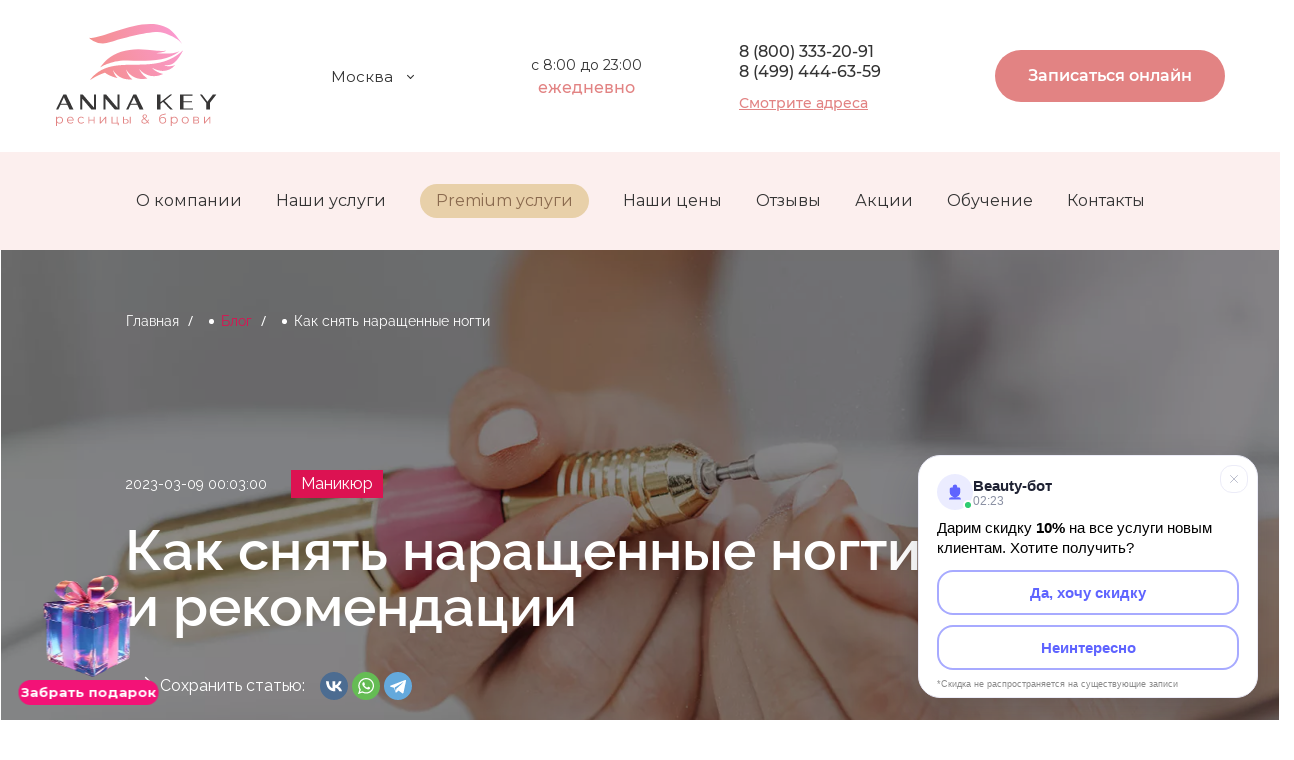

--- FILE ---
content_type: text/html; charset=UTF-8
request_url: https://www.anna-key.ru/blog/kak-snyat-narashchennye-nogti/
body_size: 177852
content:
<!DOCTYPE html>
<html xmlns="http://www.w3.org/1999/xhtml" xml:lang="ru" lang="ru" class='webp safari'>
<head>
    <meta http-equiv="X-UA-Compatible" content="IE=edge" />
    <meta name="viewport" content="width=device-width, initial-scale=1">
    <meta name="format-detection" content="telephone=no">
            <meta http-equiv="Content-Type" content="text/html; charset=UTF-8" />
<meta name="robots" content="index, follow" />
<meta name="keywords" content="Как снять наращенные ногти, как снять наращенные ногти гелем" />
<meta name="description" content="Статья расскажет вам о том, как снять наращенные ногти в салоне или в домашних условиях. Существуют разные техники избавления от искусственных материалов и восстановления своей ногтевой пластины. Чтобы при этом риск повреждения для нее оказался минимальным, надо учитывать ряд важных факторов" />
<link href="/bitrix/templates/anna/components/bitrix/news/sg-blog/style.css?17660488184491" type="text/css"  rel="stylesheet" />
<link href="/bitrix/templates/anna/components/bitrix/news/sg-blog/bitrix/news.detail/.default/style.css?176604881862340" type="text/css"  rel="stylesheet" />
<link href="/bitrix/templates/anna/components/bitrix/form/blog/bitrix/form.result.new/.default/style.css?1766048818623" type="text/css"  rel="stylesheet" />
<link href="/bitrix/templates/anna/assets/libs/tiny-slider/tiny-slider.css?17660488182178" type="text/css"  data-template-style="true"  rel="stylesheet" />
<link href="/bitrix/templates/anna/assets/libs/micromodal/micromodal.css?17660488183077" type="text/css"  data-template-style="true"  rel="stylesheet" />
<link href="/bitrix/templates/anna/assets/libs/lightgallery/src/lightgallery.min.css?176604881820370" type="text/css"  data-template-style="true"  rel="stylesheet" />
<link href="/bitrix/templates/anna/assets/fonts/Montserrat/stylesheet.css?17660488187304" type="text/css"  data-template-style="true"  rel="stylesheet" />
<link href="/bitrix/templates/anna/include/tag_banners/style.css?1766048818662" type="text/css"  data-template-style="true"  rel="stylesheet" />
<link href="/bitrix/templates/anna/components/bitrix/breadcrumb/about/style.css?17660488181286" type="text/css"  data-template-style="true"  rel="stylesheet" />
<link href="/bitrix/templates/anna/styles.css?1766048818564" type="text/css"  data-template-style="true"  rel="stylesheet" />
<link href="/bitrix/templates/anna/template_styles.css?1766750746505020" type="text/css"  data-template-style="true"  rel="stylesheet" />
<script>if(!window.BX)window.BX={};if(!window.BX.message)window.BX.message=function(mess){if(typeof mess==='object'){for(let i in mess) {BX.message[i]=mess[i];} return true;}};</script>
<script>(window.BX||top.BX).message({"JS_CORE_LOADING":"Загрузка...","JS_CORE_NO_DATA":"- Нет данных -","JS_CORE_WINDOW_CLOSE":"Закрыть","JS_CORE_WINDOW_EXPAND":"Развернуть","JS_CORE_WINDOW_NARROW":"Свернуть в окно","JS_CORE_WINDOW_SAVE":"Сохранить","JS_CORE_WINDOW_CANCEL":"Отменить","JS_CORE_WINDOW_CONTINUE":"Продолжить","JS_CORE_H":"ч","JS_CORE_M":"м","JS_CORE_S":"с","JSADM_AI_HIDE_EXTRA":"Скрыть лишние","JSADM_AI_ALL_NOTIF":"Показать все","JSADM_AUTH_REQ":"Требуется авторизация!","JS_CORE_WINDOW_AUTH":"Войти","JS_CORE_IMAGE_FULL":"Полный размер"});</script>

<script src="/bitrix/js/main/core/core.js?1766052039511455"></script>

<script>BX.Runtime.registerExtension({"name":"main.core","namespace":"BX","loaded":true});</script>
<script>BX.setJSList(["\/bitrix\/js\/main\/core\/core_ajax.js","\/bitrix\/js\/main\/core\/core_promise.js","\/bitrix\/js\/main\/polyfill\/promise\/js\/promise.js","\/bitrix\/js\/main\/loadext\/loadext.js","\/bitrix\/js\/main\/loadext\/extension.js","\/bitrix\/js\/main\/polyfill\/promise\/js\/promise.js","\/bitrix\/js\/main\/polyfill\/find\/js\/find.js","\/bitrix\/js\/main\/polyfill\/includes\/js\/includes.js","\/bitrix\/js\/main\/polyfill\/matches\/js\/matches.js","\/bitrix\/js\/ui\/polyfill\/closest\/js\/closest.js","\/bitrix\/js\/main\/polyfill\/fill\/main.polyfill.fill.js","\/bitrix\/js\/main\/polyfill\/find\/js\/find.js","\/bitrix\/js\/main\/polyfill\/matches\/js\/matches.js","\/bitrix\/js\/main\/polyfill\/core\/dist\/polyfill.bundle.js","\/bitrix\/js\/main\/core\/core.js","\/bitrix\/js\/main\/polyfill\/intersectionobserver\/js\/intersectionobserver.js","\/bitrix\/js\/main\/lazyload\/dist\/lazyload.bundle.js","\/bitrix\/js\/main\/polyfill\/core\/dist\/polyfill.bundle.js","\/bitrix\/js\/main\/parambag\/dist\/parambag.bundle.js"]);
</script>
<script>(window.BX||top.BX).message({"LANGUAGE_ID":"ru","FORMAT_DATE":"DD.MM.YYYY","FORMAT_DATETIME":"DD.MM.YYYY HH:MI:SS","COOKIE_PREFIX":"BITRIX_SM","SERVER_TZ_OFFSET":"10800","UTF_MODE":"Y","SITE_ID":"s1","SITE_DIR":"\/","USER_ID":"","SERVER_TIME":1768357428,"USER_TZ_OFFSET":0,"USER_TZ_AUTO":"Y","bitrix_sessid":"d4078fa612ebf7f40ffa91e6dd76d582"});</script>


<link rel="canonical" href="https://www.anna-key.ru/blog/kak-snyat-narashchennye-nogti/" />



<script src="/bitrix/templates/anna/assets/libs/tiny-slider/tiny-slider.js?176604881831738"></script>
<script src="/bitrix/templates/anna/assets/libs/micromodal/micromodal.js?17660488185585"></script>
<script src="/bitrix/templates/anna/assets/libs/lightgallery/src/lightgallery.min.js?176604881824552"></script>
<script src="/bitrix/templates/anna/assets/libs/phone-mask.js?17660488182673"></script>
<script src="/bitrix/templates/anna/assets/js/common.js?176604881862369"></script>
<script src="/bitrix/templates/anna/assets/js/form.js?176700946884845"></script>
<script src="/bitrix/components/eclipse/region.definition/templates/.default/script.js?1766048737820"></script>
<script src="/bitrix/components/eclipse/region.definition/templates/mobile-menu/script.js?1766048737820"></script>
<script src="/bitrix/templates/anna/components/bitrix/news/sg-blog/bitrix/news.detail/.default/script.js?17660488185130"></script>

    <title>Как снять наращенные ногти: советы и рекомендации</title>
    <!-- Yandex.Metrika counter -->
    <script type="text/javascript" >
        (function(m,e,t,r,i,k,a){m[i]=m[i]||function(){(m[i].a=m[i].a||[]).push(arguments)};
            m[i].l=1*new Date();k=e.createElement(t),a=e.getElementsByTagName(t)[0],k.async=1,k.src=r,a.parentNode.insertBefore(k,a)})
        (window, document, "script", "https://mc.yandex.ru/metrika/tag.js", "ym");

        ym(22313225, "init", {
            clickmap:true,
            trackLinks:true,
            accurateTrackBounce:true,
            webvisor:true
        });
    </script>
    <!-- /Yandex.Metrika counter -->
    <script>
        (function() {
            var M_COUNTER_ID = 22313225;

            var botRegex = /(bot|crawl|spider|slurp|curl|python|java|wget|httpclient)/i;
            var isBotUA = botRegex.test(navigator.userAgent);
            var userActive = false;

            function collectBotData() {
                var data = {
                    // Основная информация
                    userAgent: navigator.userAgent,
                    url: window.location.href,
                    referrer: document.referrer,
                    timestamp: new Date().toISOString(),

                    // Данные браузера
                    language: navigator.language,
                    platform: navigator.platform,
                    cookieEnabled: navigator.cookieEnabled,

                    // Характеристики экрана
                    screen: {
                        width: screen.width,
                        height: screen.height,
                        colorDepth: screen.colorDepth
                    },

                    // Дополнительные свойства
                    vendor: navigator.vendor,
                    appVersion: navigator.appVersion
                };

                return data;
            }

            function setActive() {
                userActive = true;
                window.removeEventListener('mousemove', setActive);
                window.removeEventListener('keydown', setActive);
                window.removeEventListener('scroll', setActive);
            }

            window.addEventListener('mousemove', setActive);
            window.addEventListener('keydown', setActive);
            window.addEventListener('scroll', setActive);

            setTimeout(function() {
                if (isBotUA || !userActive) {
                    // Отправляем в Метрику
                    ym(M_COUNTER_ID, 'userParams', { suspected_bot: true });
                    ym(M_COUNTER_ID, 'reachGoal', 'bot_detected');

                    // Собираем данные
                    var botData = collectBotData();

                    // Отправляем на сервер для логирования
                    fetch('/include/bot_logger.php', {
                        method: 'POST',
                        headers: {
                            'Content-Type': 'application/json',
                        },
                        body: JSON.stringify(botData)
                    }).then(function(response) {
                        console.log('Bot data logged on server');
                    }).catch(function(error) {
                        console.error('Error logging bot data:', error);
                    });
                }
            }, 5000);
        })();
    </script>
            <script type="text/javascript">!function(){var t=document.createElement("script");t.type="text/javascript",t.async=!0,t.src='https://vk.com/js/api/openapi.js?169',t.onload=function(){VK.Retargeting.Init("VK-RTRG-1594226-13gy0"),VK.Retargeting.Hit()},document.head.appendChild(t)}();</script><noscript><img src="https://vk.com/rtrg?p=VK-RTRG-1594226-13gy0" style="position:fixed; left:-999px;" alt=""/></noscript>
    <script type="text/javascript" src="https://api.flocktory.com/v2/loader.js?site_id=4043" async="async"></script>
</head>
<noindex><script>window.currentCity = 'Санкт-Петербург';</script></noindex>
<body class="">
<noscript><div><img src="https://mc.yandex.ru/watch/22313225" style="position:absolute; left:-9999px;" alt="" /></div></noscript>
<div id="panel"></div>



<header id="new_header" class="header">
    <div class="sticky-part">
        <div class="new_header_logo">
            <a href="/">
                <img src="/bitrix/templates/anna/images/logo/logo.svg" alt="">
            </a>
        </div>
        <div class="new_header-middle">
            <div class="new_header_change_city">
                <div class='header-item header-location'>
    <div class='location-drop'>
        <div class='location-drop-title js-menu-btn'>Москва</div>
        <div class='menuDiv menuDiv-city'>
        	        		<div>
                <a href="" class="select_city" data-id="83">Санкт-Петербург</a>
            </div>
        	        </div>
    </div>
</div>
            </div>
            <div class="new_header_time">
                <span>с 8:00 до 23:00</span>
                <p>ежедневно</p>
            </div>
            <div class="new_header_phone">
                                <a href="tel:88003332091" id="newphone_m" style="margin: 0px;">8 (800) 333-20-91</a>
                <a href="tel:84994446359" style="margin-top: 0px;">8 (499) 444-63-59</a>
                <a href="/kontakty/">Смотрите адреса</a>
            </div>
        </div>
        <div class="scroll_header-middle" style="display:none;">
            <div class="new_header-custom-menu">
                <ul>
                    <li>
                        <a class="" href="/o-kompanii/">О компании</a>
                    </li>
                <li>
                    <a class="" href="/uslugi/">Наши услуги</a>
                </li>
                                    <li>
                        <a class="_premium_menu_point  " href="/uslugi/premium/" target="_blank">Premium услуги</a>
                    </li>
                                    <li>
                        <a class="" href="/tseny/">Наши цены</a>
                    </li>
                    <li>
                        <a class="" href="/reviews/">Отзывы</a>
                    </li>
                    <li>
                        <a class="" href="/aktsii/?SHOWALL_1=1">Акции</a>
                    </li>
                    <li>
                        <a class="" href="/vacancy/">Обучение</a>
                    </li>
                    <li>
                        <a class="" href="/kontakty/">Контакты</a>
                    </li>
                </ul>
            </div>
        </div>
        <div class="new_header_right">
            <div class="new_header_phone onscroll" style="display:none;">
                
                <a href="tel:84994446359">8 (499) 444-63-59</a>
                <a href="/kontakty/">Смотрите адреса</a>
            </div>

            

             

            <!-- noindex -->
            <script>

                const locatFirstVisitConst = localStorage.getItem('locatFirstVisitConst');
                var showFirstVisit = false;
                if (locatFirstVisitConst !== null) {
                    let first_visit_limit = 0.66 * 3600 * 1000 * 1; // 30 минут
                    if (+new Date() - locatFirstVisitConst > first_visit_limit) {
                        console.log('ПРОШЕЛ таймер ПЕРВОГО ВИЗИТА')
                        showFirstVisit = true;
                    } else {
                        console.log('ЕЩЁ НЕ ПРОШЕЛ таймер ПЕРВОГОВ ВИЗИТА, осталось:' + ((first_visit_limit - (+new Date() - locatFirstVisitConst)) / 1000)  + ' секунд');
                        showFirstVisit = false;
                    }
                } else {
                    console.log('создал locatFirstVisitConst')
                    localStorage.setItem('locatFirstVisitConst', +new Date());
                }

                function openLinkHeader(event) {
                    if (showFirstVisit) {
                        window.open('https://widget.sonline.su/ru/map/?groupid=92&cityid=1&tracking=site', '_blank');
                    } else {
                        window.open('https://widget.sonline.su/ru/map/?groupid=92&cityid=1&tracking=site', '_blank');
                        //window.open('https://wa.clck.bar/79654224420?text=%D0%94%D0%BE%D0%B1%D1%80%D1%8B%D0%B9+%D0%B4%D0%B5%D0%BD%D1%8C%21+%D0%A5%D0%BE%D1%87%D1%83+%D0%B7%D0%B0%D0%BF%D0%B8%D1%81%D0%B0%D1%82%D1%8C%D1%81%D1%8F%2C+%D0%BF%D0%BE%D0%BB%D1%83%D1%87%D0%B8%D1%82%D1%8C+%D0%BA%D1%8D%D1%88%D0%B1%D0%B5%D0%BA+%D0%B8+%D1%83%D0%B7%D0%BD%D0%B0%D1%82%D1%8C+%D0%B0%D0%BA%D1%82%D1%83%D0%B0%D0%BB%D1%8C%D0%BD%D1%8B%D0%B5+%D0%B0%D0%BA%D1%86%D0%B8%D0%B8+%E2%9D%A4+%D0%A0%D0%B0%D1%81%D1%81%D0%BA%D0%B0%D0%B6%D0%B8%D1%82%D0%B5%2C+%D1%87%D1%82%D0%BE+%D1%81%D0%B5%D0%B9%D1%87%D0%B0%D1%81+%D0%B5%D1%81%D1%82%D1%8C%3F&clckid=4dd886f4', '_blank');
                    }
                }
                /*
                function openLinkHeader(event) {
                    let limit = 0.08 * 3600 * 1000 * 1; // 24 часа
                    var localTime5 = localStorage.getItem('localTime55');
                    //console.log('localTime55: ' + localTime5);
                    if (((localTime5 !== null) && (+new Date() - localTime5 > limit))) {
                        if (window.innerWidth < 768) {
                            // Осталось для изменения на моб. версии
                            window.open('https://widget.sonline.su/ru/map/?groupid=92&amp;cityid=1&amp;tracking=site', '_blank');
                        } else {
                            window.open('https://widget.sonline.su/ru/map/?groupid=92&amp;cityid=1&amp;tracking=site', '_blank');
                        }
                    } else {
                        if (window.innerWidth < 768) {
                                window.open('https://wa.me/79654224420?text=%D0%A5%D0%BE%D1%87%D1%83%20%D0%B7%D0%B0%D0%BF%D0%B8%D1%81%D0%B0%D1%82%D1%8C%D1%81%D1%8F', '_blank');
                        } else {
                            window.open('https://wa.me/79654224420?text=%D0%A5%D0%BE%D1%87%D1%83%20%D0%B7%D0%B0%D0%BF%D0%B8%D1%81%D0%B0%D1%82%D1%8C%D1%81%D1%8F', '_blank');
                        }
                        if (localTime5 == null) {
                            localStorage.setItem('localTime55', +new Date());
                        }
                    }
                }
                */
            </script>
            <!-- /noindex -->

            <button class="top-btn" onclick="ym(22313225, 'reachGoal', 'click-sonline-shapka'); console.log('work!'); openLinkHeader(event)">Записаться онлайн</button>
            
             

        </div>

        <div class="mobile_header" style="display: none;">
            <div class="mobile_header__logo">
                <a href="/"></a>
            </div>
            <div class="new_header_phone">
                                <a href="tel:88003332091">8 (800) 333-20-91</a>
                <button class="top-btn" style="margin-left:12px;" onclick="ym(22313225, 'reachGoal', 'click-sonline-shapka'); openLinkHeader(event)">Записаться онлайн</button>
                

            </div>
            
            
             


            <div class="mobile_menu">
                <div class='header-item header-menu'>
    <div class='menu menu-desk'>
        <div class='menu-btn js-menu-btn'>
            <div class='menu-line'></div>
            <div class='menu-line'></div>
            <div class='menu-line'></div>
        </div>
        <div class='menu-title'>
            меню
        </div>
        <div class='menuDiv'>
				                                        <div>
                    <a href="/o-kompanii/" class="">О компании</a>
                    </div>
                    				                    				                                        <div>
                    <a href="/uslugi/" class="">Наши услуги</a>
                    </div>
                    				                                        <div>
                    <a href="/aktsii/?SHOWALL_1=1" class="">Акции</a>
                    </div>
                    				                                        <div>
                    <a href="/tseny/" class="">Наши цены</a>
                    </div>
                    				                    				                                        <div>
                    <a href="/vopros-otvet/" class="">Вопрос - ответ</a>
                    </div>
                    				                                        <div>
                    <a href="/blog/" class="">Блог</a>
                    </div>
                    				                                        <div>
                    <a href="/vacancy/" class="">Обучение</a>
                    </div>
                    				                                        <div>
                    <a href="/kontakty/" class="">Контакты</a>
                    </div>
                    				                                        <div>
                    <a href="/oplata/" class="">Условия оплаты</a>
                    </div>
                    				        </div>
    </div>

    <div class='menu menu-m'>

        <div class='menu-btn js-mobile-menu-open'>
            <div class='menu-line'></div>
            <div class='menu-line'></div>
            <div class='menu-line'></div>
        </div>

        <div class='mobile-menu js-mobile-menu-body'>
            <div class='mobile-menu-box'>

                <div class='mobile-menu-top'>

                    <div class='mobile-menu-location' >
                            <div class='location-drop'>
        <div class='location-drop-title js-menu-btn'>Москва</div>
        <div class='menuDiv menuDiv-city'>
        	        		<div>
                <a href="" class="select_city" data-id="83">Санкт-Петербург</a>
            </div>
        	        </div>
    </div>

                    </div>

                    <div class='menu-btn js-mobile-menu-closed'>
                        <div class='menu-line'></div>
                        <div class='menu-line'></div>
                        <div class='menu-line'></div>
                    </div>

                </div>

                <div class='mobile-menu-middle'>
                    <ul class='mobile-menu-list'>
                                                                                    <li class='mobile-list-item'>
                                    <a href='/o-kompanii/' class='mobile-list-link '>О компании</a>
                                </li>

                                 
                                                                                                                                                                    <li class='mobile-list-item'>
                                    <a href='/uslugi/' class='mobile-list-link '>Наши услуги</a>
                                </li>

                                                                    <li class='mobile-list-item'>
                                        <a href='/uslugi/premium/' class='mobile-list-link' target="_blank">Premium услуги</a>
                                    </li>
                                 
                                                                                                                <li class='mobile-list-item'>
                                    <a href='/aktsii/?SHOWALL_1=1' class='mobile-list-link '>Акции</a>
                                </li>

                                 
                                                                                                                <li class='mobile-list-item'>
                                    <a href='/tseny/' class='mobile-list-link '>Наши цены</a>
                                </li>

                                 
                                                                                                                <li class='mobile-list-item'>
                                    <a href='/reviews/' class='mobile-list-link '>Отзывы</a>
                                </li>

                                 
                                                                                                                                                                                                                                                                            <li class='mobile-list-item'>
                                    <a href='/kontakty/' class='mobile-list-link '>Контакты</a>
                                </li>

                                 
                                                                                                                                
                        <li class='mobile-list-item'>
                            <a href='/vacancy/' class='mobile-list-link '>Обучение</a>
                        </li>
                    </ul>
                </div>

                <div class='mobile-menu-bottom'>
                    <div class='mobile-menu-phone' >
                        <div class='top-phone'>
                            <a class='top-phone-number top-phone-number-mobile' href='tel:84994446359'>
                                <img src="/bitrix/templates/anna/images/phone-call-1.webp" alt="phone">
                                <span>8 (499) 444-63-59</span>
                            </a>
                            <a href='/kontakty/' class='top-phone-link'>Смотреть адреса</a>
                        </div>
                    </div>
                                         
                     
                <script>
                    function openLink(event) {
                        let localTime = localStorage.getItem('firstVisitLink');
                        if ((localTime !== null)) {
                            window.open('https://widget.sonline.su/ru/map/?groupid=92&amp;cityid=1&amp;tracking=site', '_blank');
                        } else {
                            //window.open('https://l.clck.bar/00c18', '_blank');
                            window.open('https://widget.sonline.su/ru/map/?groupid=92&amp;cityid=1&amp;tracking=site', '_blank');
                            localStorage.setItem('localTime', +new Date());
                        }
                    }
                </script>

                      <div class='mobile-menu-btn'>
                          <a href="#" class="top-btn -mobile" onclick="yaCounter22313225.reachGoal('klick-online-zapic-menu'); openLinkHeader(event);">
                              Онлайн запись
                          </a>
                      </div>


                    <div class='mobile-menu-btn'>
                        <span data-custom-open="call-me" class="call-me-btn">
                            Перезвоните мне
                        </span>
                    </div>

                    <div class='mobile-menu-btn'>
                        <a href="https://clck.ru/3BGPpA" class="whatsapp-btn" onclick="yaCounter22313225.reachGoal('klick-whatsapp-menu');">
                            Написать нам
                            <img src="/bitrix/templates/anna/images/whatsapp-4.webp" alt="whatsapp">
                        </a>
                    </div> 

                    <div class='mobile-menu-social' >
                        <div class='social'>
	<span class='social-title'>
	    Мы в соцсетях:
	</span>
	<!-- <a href='https://www.instagram.com/annakey_official/' target="_blank" class='social-item inst'></a> -->
	<a href='https://vk.com/annakey_official' target="_blank" class='social-item vk'></a>
	<!-- <a href='https://www.facebook.com/annakeyrus/' target="_blank" class='social-item facebook'></a> -->
	<a href='https://dzen.ru/id/62fe1916fd90cc33f2c5ca80' target="_blank" class='social-item yadzen'></a>
	<a href='https://t.me/annakey_officially' target="_blank" class='social-item tg'></a>
</div>
                     </div>

                </div>

            </div>
        </div>

    </div>

</div>
                <div class='header-item header-location'>
    <div class='location-drop'>
        <div class='location-drop-title js-menu-btn'>Москва</div>
        <div class='menuDiv menuDiv-city'>
        	        		<div>
                <a href="" class="select_city" data-id="83">Санкт-Петербург</a>
            </div>
        	        </div>
    </div>
</div>
            </div>
        </div>

        <!--noindex-->
                <!--/noindex-->

    </div>
    <div class="notsticky-part">
        <div class="new_header-custom-menu">
            <ul>
                <li>
                    <a class="" href="/o-kompanii/">О компании</a>
                </li>
                <li>
                    <a class="" href="/uslugi/">Наши услуги</a>
                </li>
                                    <li>
                        <a class=" _premium_menu_point " href="/uslugi/premium/" target="_blank">Premium услуги</a>
                    </li>
                                <li>
                    <a class="" href="/tseny/">Наши цены</a>
                </li>
                <li>
                    <a class="" href="/reviews/">Отзывы</a>
                </li>
                <li>
                    <a class="" href="/aktsii/?SHOWALL_1=1">Акции</a>
                </li>
                
                <li>
                    <a class="" href="/vacancy/">Обучение</a>
                </li>
                <li>
                    <a class="" href="/kontakty/">Контакты</a>
                </li>
            </ul>
        </div>
    </div>
            <div class="mobile-button">
    <div class="mobile-button__service" onClick="window.open('https://widget.sonline.su/ru/map/?groupid=92&cityid=1&tracking=site', '_blank'); yaCounter22313225.reachGoal('header_scroll');" >
        <span>Записаться за 30 секунд</span>
    </div>
</div>    

            <!--noindex-->
<!-- <div id="nrs_topbar" style="display: none;">
    <div class="nrs_topbar__wr">
        <span>Подбери ресницы, подходящие именно тебе, и <b>получи скидку 4%</b> до 17 января</span>
        <button>Подобрать ресницы и забронировать скидку</button>
    </div>
    <div id="nrs_topbar__close">✕</div>
</div> -->
<div id="narashivanie_popup" style="display: none;">
    <div id="narashivanie_popup_close">✕</div>
    <div class="nr_popup_wr">
        <div class="nr_popup_wr__left">
            <div id="narashivanie_content">
                <p>Узнай, какое наращивание <br>ресниц подходит <span class="onlyMobileShow">именно</span> тебе</p>
                                <div class="nr_popup__left-offer">
                    <span>Забронируй скидку до 17 января</span>
                </div>
                <form action="" id="narashivanie_form">
                    <input type="hidden" name="action" value="nrp_send">
                    <input type="hidden" name="form[theme]" value="Подбор ресниц кэшбек сайт">
                    <input type="hidden" id="npm_custom_comment" name="form[comment]" value="Классическое наращивание с натуральным эффектом + скидка">
                                        
                    <div class="narashivanie_form__top">
                        <div class="narashivanie_form__wrapper" id="formNPM_form">
                            <p>Какая у тебя форма глаз:</p>
                            <div class="narashivanie_form__select">
                                <div class="narashivanie_form__select-item active">миндалевидные</div>
                                <div class="narashivanie_form__select-item">круглые</div>
                                <div class="narashivanie_form__select-item">с нависшим веком</div>
                                <div class="narashivanie_form__select-item">восточный разрез</div>
                            </div>
                        </div>

                        <div class="narashivanie_form__wrapper" id="formNPM_effect">
                            <p>Какой эффект ты хочешь:</p>
                            <div class="narashivanie_form__select">
                                <div class="narashivanie_form__select-item active">натуральный</div>
                                <div class="narashivanie_form__select-item">мокрых ресниц</div>
                                <div class="narashivanie_form__select-item">распахнутых глаз</div>
                                <div class="narashivanie_form__select-item">эффект стрелки</div>
                            </div>
                        </div>
                    </div>

                    <div class="narashivanie_form__bottom">
                        <p>Введи телефон для получения результата <br>и закрепления скидки</p>
                        <div class="narashivanie_form__input">
                            <input type="text" placeholder="+7 (___) - ___ - __ - __" class="mask-phone" name="form[phone]" id="formNPM_phone">
                        </div>
                    </div>
                    <div id="narashivanie_form__btn">
                        <span>Узнать результат и забронировать скидку<br></span>
                    </div>
                    <div class="narashivanie_form__checkout">
                        <span class="active"></span>
                        <div>
                            Я даю согласие на обработку <a href="" target="_blank">персональных данных</a>
                        </div>
                    </div>
                </form>
            </div>
            <div class="narashivanie_send" style="display: none;">
                <p>Ваш результат:</p>
                <div>Классическое наращивание <br>с натуральным эффектом + скидка</div>
                <span>Не пропустите звонок! Менеджер <br>свяжется с вами в ближайшее время!</span>
            </div>
        </div>
        <!-- <div class="nr_popup_wr_right">
            <div class="nr_popup_wr_right__item item_1">
                <span>Эффект распахнутых глаз</span>
            </div>
            <div class="nr_popup_wr_right__item item_2">
                <span>Эффект стрелки</span>
            </div>
            <div class="nr_popup_wr_right__item item_3">
                <span>Натуральный эффект</span>
            </div>
            <div class="nr_popup_wr_right__item item_4">
                <span>Эффект мокрых ресниц </span>
            </div>
        </div> -->
    </div>
</div>

<div class="narashivanie_popup_background"></div>

<script>

function initPopupExtension() {

    let npmTopBar = document.querySelector('#nrs_topbar');

    if (npmTopBar) {
        npmTopBar.style.display = "flex";
    }

    let npmTopBarClose = document.querySelector('#nrs_topbar__close');
    let npmTopBarBtn = document.querySelector('#nrs_topbar button');
    let npmPopup = document.querySelector('#narashivanie_popup');
    let npmPopupBtnClose = document.querySelector('#narashivanie_popup_close');


    let topbar = document.querySelector('div#topbar_r');
    let topbar_btn = document.querySelector('div#topbar_btn');
    let topbar_btn__close = document.querySelector('div#topbar_close');
    let sendByTopBar = false;

    let limit = 24 * 3600 * 1000 * 1; // 24 часа
    let localStorageNPMTopBar = localStorage.getItem('localStorageNPMTopBar');
    let clickTopBar = true;

    if (npmTopBar) {
        npmTopBarClose.onclick = function () {
            npmTopBar.style.display = 'none';

        }
        npmTopBarBtn.onclick = function () {
            npmPopup.style.display = 'block';
            ym(22313225, 'reachGoal', 'click-topbar-podbor-resnits');
            npmPopup.classList.add('active');
            clickTopBar = false;
        }
    }

    npmPopupBtnClose.onclick = function () {
        npmPopup.style.display = 'none';
        if (npmTopBar) {
            npmTopBar.style.display = 'none';
        }
        npmPopup.classList.remove('active');
        if (topbar) {
            topbar.style.display = 'none';
        }
    };

    /*if (localStorageNPMTopBar !== null) {
        ym(22313225,'reachGoal','pokaz-topbar-podbor-resnits');

        if (+new Date() - localStorageNPMTopBar > limit) {
            setTimeout(function () {
                if (clickTopBar) {
                    npmPopup.style.display = "block";
                    npmPopup.classList.add('active');
                    ym(22313225,'reachGoal','pokaz-popup-podbor-resnits')
                }
            }, 45000);
        }
    } else {
            setTimeout(function () {
            if ((clickTopBar) && (+new Date() - localStorageNPMTopBar > limit)) {
                npmPopup.style.display = "block";
                npmPopup.classList.add('active');
                ym(22313225,'reachGoal','pokaz-popup-podbor-resnits')
            }
        }, 45000);
    }*/

    var getQueryString = function (formData) {
        var pairs = [];
        for (var [key, value] of formData.entries()) {
            pairs.push(encodeURIComponent(key) + '=' + encodeURIComponent(value));
        }
        return pairs.join('&');
    }
    let npmFormSelect = document.querySelector('div#formNPM_form .narashivanie_form__select');
    let npmEffectSelect = document.querySelector('div#formNPM_effect .narashivanie_form__select');
    let npmCheckBox = document.querySelector('.narashivanie_form__checkout span');

    if (npmCheckBox) {
        npmCheckBox.onclick = function () {
            if (npmCheckBox.classList.contains('active')) {
                npmCheckBox.classList.remove('active');
            } else {
                npmCheckBox.classList.add('active');
            }
        }
    }
    if (npmFormSelect) {
        npmFormSelect.onclick = function () {
            if (npmFormSelect.classList.contains('activeSelect')) {
                npmFormSelect.classList.remove('activeSelect');
            } else {
                npmFormSelect.classList.add('activeSelect');
            }
        }
        npmFormSelectElemenets = document.querySelectorAll('div#formNPM_form .narashivanie_form__select-item');
        npmFormSelectElemenets.forEach(function (el) {
            el.onclick = function () {
                document.querySelector('div#formNPM_form .narashivanie_form__select-item.active').classList.remove('active');
                el.classList.add('active');
                //document.querySelector('#npm_custom_comment').value = document.querySelector('.narashivanie_form__select-item.active').getAttribute('data-value');
            }
        });
    }
    if (npmEffectSelect) {
        npmEffectSelect.onclick = function () {
            if (npmEffectSelect.classList.contains('activeSelect')) {
                npmEffectSelect.classList.remove('activeSelect');
            } else {
                npmEffectSelect.classList.add('activeSelect');
            }
        }
        npmEffectSelectElemenets = document.querySelectorAll('div#formNPM_effect .narashivanie_form__select-item');
        npmEffectSelectElemenets.forEach(function (el) {
            el.onclick = function () {
                document.querySelector('div#formNPM_effect .narashivanie_form__select-item.active').classList.remove('active');
                el.classList.add('active');

            }
        });
    }
    let npmBtn = document.querySelector('#narashivanie_form__btn');

    
    if (topbar) {
        //ym(22313225, 'reachGoal', 'pokaz-topbar-podbor-resnits');
        ym(22313225,'reachGoal','pokaz-topbar-veb');
        topbar_btn__close.onclick = function () {
            topbar.style.display = 'none';
            //sendByTopBar = false;
        }

        let topbar_btn_new = document.querySelector('div#topbar_btn_popup');

        if (topbar_btn_new) {
            topbar_btn_new.onclick = function() {
                ym(22313225,'reachGoal','click-topbar-veb');
                // не добавлен вызов
            }
        }
        // topbar_btn.onclick = function () {
        //     ym(22313225, 'reachGoal', 'click-topbar-podbor-resnits');
        //     npmPopup.classList.add('active');
        //     npmPopup.style.display = 'block';
        //     sendByTopBar = true;
        // }
    }


    if (npmBtn) {
        npmBtn.onclick = function () {
            let popupExtensionForm = document.querySelector('#narashivanie_form');
            let npmPhone = document.querySelector('input#formNPM_phone').value;
            if (npmPhone.length >= 17) {
                document.querySelector('input#formNPM_phone').style.border = "1px solid green";
                var data = new FormData(popupExtensionForm);
                var dataForm = getQueryString(data);
                const request = new XMLHttpRequest();
                const url = "/include/ajax/send.php";
                request.open("POST", url, true);
                request.setRequestHeader("Content-type", "application/x-www-form-urlencoded");
                request.addEventListener("readystatechange", () => {
                    if (request.readyState === 4 && request.status === 200) {
                        var response = JSON.parse(request.responseText);
                        if (response.submit == "success") {
                            let npm_result = document.querySelector('#npm_custom_comment').value;
                            if (npm_result != 'Классическое наращивание с натуральным эффектом + скидка') {
                                document.querySelector('.narashivanie_send > div').innerHTML = npm_result;
                            }
                            npmPopup.classList.add('send');
                            //if (clickTopBar) {
                            ym(22313225, 'reachGoal', 'otptavka-popup-podbor-resnits');
                            if (document.querySelector('div#narashivanie_popup').classList.contains('openFromWidget')) {
                                ym(22313225, 'reachGoal', 'otptavka-popup-podbor-resnits-zachvatchik');
                            }
                            if (sendByTopBar) {
                                ym(22313225, 'reachGoal', 'otpravka-topbar-podbor-resnits');
                            }
                            if (topbar) {
                                topbar.style.display = 'none';
                            }
                        }
                    }
                });
                request.send(dataForm);
                console.log('send end');
            } else {
                document.querySelector('input#formNPM_phone').style.border = "1px solid red";
            }
        }
    }
// document.getElementById('formNPM_phone').addEventListener('input', function (y) {
//     var a = y.target.value.replace(/\D/g, '').match(/(\d{0,1})(\d{0,3})(\d{0,3})(\d{0,2})(\d{0,2})/);
//     y.target.value = !a[2] ? a[1] : a[1] +' (' + a[2] + ') '+ (a[3] ? '- ' + a[3] : '') + (a[4] ? ' - ' + a[4] : '')  + (a[5] ? ' - ' + a[5] : '');
// });
}

initPopupExtension();
</script>

<style>
    body .popup-overlay.js-popup-winter.active, body .popup-overlay.js-popup-winter{
        display: none !important;
    }
    div#narashivanie_popup {
        background-image: url(/images/bg27.webp) !important;
    }
    div#narashivanie_popup:after {
      content: '';
      background: url(/images/eyeslahs.gif);
      position: absolute;
      right: 105px;
      top: 70px;
      width: 320px;
      height: 425px;
      background-size: contain;
      border: 3px solid #fff;
      border-radius: 25px;
    }
    div#narashivanie_popup.send:after {
      background: url(/images/succes-eye-pc.webp);
    }
    div#narashivanie_popup.send .narashivanie_send {
      height: auto;
      margin-top: 145px;
    }
    .narashivanie_send>p {
      margin-bottom: 29px !important;
    }
    .narashivanie_send>div {
      margin-bottom: 10px;
      font-size: 22px;
    }
    .narashivanie_send>span {
      margin-top: 25px;
    }
    .narashivanie_form__select.activeSelect .narashivanie_form__select-item {
      width: 100%;
    }
    @media (min-width: 1000px) {
        div#narashivanie_popup {
            width: 1000px;
            box-sizing: border-box;
        }
        div#narashivanie_form__btn span {
            margin-left: -25px!important;
            padding: 0 80px;
        }
    }
    @media (min-width: 1200px) {
        .sticky-part.sticky-fixed+.notsticky-part+.mobile-button+div#nrs_topbar {height: 50px;
            height: 43px;
            max-height: 43px !important;
            min-height: 46px !important;
            padding: 0px;
            padding-top: 5px;
        }

    }
    @media (max-width: 1010px) {
      div#narashivanie_popup {
          background-image: url(/images/bg27-mob.webp) !important;
      }
      div#narashivanie_popup:after {
        background: url(/images/eyeslahs-mob.gif);
        right: 0;
        top: auto;
        bottom: 0;
        width: 98%;
        height: 185px;
        background-position: 0px -50px;
        background-size: cover;
      }
      div#narashivanie_popup.send {
        background: url(/images/nar_new_bgmobile.webp) !important;
      }
      div#narashivanie_popup.send:after {
        background: url(/images/succes-eye.webp);
        background-position: 0px -35px;
      }
      div#narashivanie_popup.send .narashivanie_send {
        margin-top: 90px;
      }
      .narashivanie_send>p {
        margin-bottom: 17px !important;
        font-size: 28px;
        font-weight: 700;
      }
      .narashivanie_send>div {
        font-size: 16px;
      }
      .narashivanie_send>span {
        margin-top: 7px;
      }
    }
</style>


<!-- ???? -->
<style>    div#narashivanie_content>p {color: #DC1252;font-size: 32px !important;line-height: 100% !important;font-family: 'Montserrat';font-weight: 600;}div#narashivanie_content {max-width: 471px;}div#formNPM_form {width: 216px;}.nr_popup__left-offer {width: 100%;background: #FFDEE8;border: 1px solid rgba(220, 18, 82, 0.5);border-radius: 40px;}.narashivanie_form__select {border-color: rgba(220, 18, 82, 0.5);}.narashivanie_form__select-item.active {color: #666 !important;}.narashivanie_form__input>input {width: calc(100% - 25px) !important;border-color: rgba(220, 18, 82, 0.5);}div#narashivanie_form__btn {width: 100% !important;}div#narashivanie_form__btn span {width: 100%;margin: 0px;}div#narashivanie_form__btn span:before {opacity: 0;width: 0px;height: 0px;right: 0px;}.narashivanie_form__checkout>span {background: linear-gradient(0deg, rgba(220, 18, 82, 0.1), rgba(220, 18, 82, 0.1)), #DC1252;}.narashivanie_form__checkout {justify-content: flex-start;}.narashivanie_form__checkout>div a {color: #DC1252 !important;}.nr_popup_wr {flex-direction: column;justify-content: center;height: 100%;}div#narashivanie_popup:after {right: 70px;background: url('/images/narash_PC_GIF.gif');background-size: cover !important;width: 317px;height: 422px;}body div#narashivanie_popup {background: url(/images/narash_PC_bg.webp) !important;background-size: cover !important;}div#narashivanie_popup.send {height: 570px;}div#narashivanie_popup.send .narashivanie_send {margin: 0px;}.narashivanie_send>div {color: #dc1252 !important;}body div#narashivanie_popup.send {background: url(/images/narash_PC_bg.webp) !important;}.onlyMobileShow {display: none;color: inherit;}@media (max-width: 1010px) {.onlyMobileShow {display: contents;}div#narashivanie_content>p {font-size: 20px !important;line-height: 100%;color: #DC1252;max-width: 250px;}.nr_popup_wr {justify-content: flex-start !important;}div#narashivanie_content {max-width: 305px;margin: 0px auto;}.nr_popup__left-offer {font-size: 12px !important;height: 43px;margin-left: 0px;margin-bottom: 12px !important;}.nr_popup__left-offer span {font-size: 12px;max-width: 130px;}body div#narashivanie_popup:after {width: 345px;background: url(/images/narash_MOBILE_GIF.gif);height: 215px;right: 0px;border: 1px solid white;border-radius: 10px;}div#narashivanie_content>p {padding: 0px;margin-bottom: 10px !important;}form#narashivanie_form {padding: 0px;}.narashivanie_form__wrapper>p {font-size: 14px !important;padding: 0px !important;margin-bottom: 5px !important;}.narashivanie_form__select {width: calc(100% - 24px) !important;height: 35px;}div#formNPM_form {width: 100%;margin-bottom: 10px !important;}.narashivanie_form__select:before {top: 15px;}.narashivanie_form__wrapper {height: 56px !important;margin-bottom: 10px !important;}.narashivanie_form__bottom>p {padding: 0px !important;margin-top: 0px !important;margin-bottom: 5px !important;font-size: 14px !important;line-height: 120% !important;}.narashivanie_form__input>input {height: 31px;}div#narashivanie_form__btn span {padding: 0px;font-size: 14px !important;max-width: 224px;margin: 0px auto;line-height: 130%;font-weight: 700;}div#narashivanie_form__btn {height: 45px;margin-bottom: 6px;}.narashivanie_form__checkout>div {line-height: 16px !important;}div#narashivanie_popup.send {height: 620px;}div#narashivanie_popup.send .narashivanie_send {margin: 0px;}.narashivanie_send>div {color: #dc1252 !important;}.send .nr_popup_wr {justify-content: flex-start;}body div#narashivanie_popup.send:after {width: 339px;height: 230px !important;background-repeat: no-repeat;right: 0px;background: url(/images/narash_MOBILE_RES.webp) !important;border: 3px solid #fff;background-position: center !important;border-radius: 20px !important;bottom: -1px;}body div#narashivanie_popup.send,body div#narashivanie_popup {background: url(/images/narash_MOBILE_bg.webp) !important;}div#narashivanie_content>p span {color: inherit;}div#narashivanie_popup:after {width: 343px;height: 210px;background-position: center;background-position-x: -1px;background-size: 101% auto !important;bottom: 0px;border-radius: 10px;}div#formNPM_form {margin-bottom: 7px !important;}.narashivanie_form__wrapper {margin-bottom: 7px !important;}.narashivanie_form__select {height: 33px;}.narashivanie_form__wrapper {height: 53px !important;}div#narashivanie_content>p {line-height: 1 !important;margin-top: 18px !important;}div#narashivanie_popup.send,div#narashivanie_popup {border-radius: 10px !important;}div#narashivanie_popup.send:after {border-radius: 10px !important;background-size: 106% 102% !important;} body div#narashivanie_popup:after {background-size: cover !important;background-position: center !important;}}</style>
<!--/noindex-->
    
    <!-- noindex -->
    <div id="popup_regist" style="display:none;">
        <div class="popup_regist_bg"></div>
        <div class="popup_regist-wrapper">
            <div class="popup_regist-row">
                <a onclick="ym(22313225,'reachGoal','popup-zapis-online-whatsapp-click')" href="https://wa.me/79654224420?text=%D0%94%D0%BE%D0%B1%D1%80%D1%8B%D0%B9%20%D0%B4%D0%B5%D0%BD%D1%8C!%20%D0%A5%D0%BE%D1%87%D1%83%20%D0%B7%D0%B0%D0%BF%D0%B8%D1%81%D0%B0%D1%82%D1%8C%D1%81%D1%8F%20" target="_blank"></a>
                <div class="popup_regist-row-image">
                    <img src="/images/preg-1.webp" alt="">
                </div>
                <div class="popup_regist-row-text">Записаться в WhatsApp</div>
            </div>
            <div class="popup_regist-row">
                <a onclick="ym(22313225,'reachGoal','popup-zapis-online-phone-click')" href="tel:88003332091"></a>
                <div class="popup_regist-row-image">
                    <img src="/images/preg-2.webp" alt="">
                </div>
                <div class="popup_regist-row-text">Записаться по телефону</div>
            </div>
            <div class="popup_regist-row">
                <a onclick=" ym(22313225,'reachGoal','popup-zapis-online-sonline-click')" href="https://widget.sonline.su/ru/map/?groupid=92&amp;cityid=1&amp;tracking=site" target="_blank"></a>
                <div class="popup_regist-row-image">
                    <img src="/images/preg-3.webp" alt="">
                </div>
                <div class="popup_regist-row-text">Записаться самостоятельно</div>
            </div>
        </div>
    </div>
    <!-- /noindex -->

     
</header>

 
<!--
    <style>
        .snowflake {color: #fff;font-size: 1em;font-family: Arial;text-shadow: 0 0 1px #000;}
        @-webkit-keyframes snowflakes-fall{0%{top:-10%}100%{top:100%}}@-webkit-keyframes snowflakes-shake{0%{-webkit-transform:translateX(0px);transform:translateX(0px)}50%{-webkit-transform:translateX(80px);transform:translateX(80px)}100%{-webkit-transform:translateX(0px);transform:translateX(0px)}}@keyframes snowflakes-fall{0%{top:-10%}100%{top:100%}}@keyframes snowflakes-shake{0%{transform:translateX(0px)}50%{transform:translateX(80px)}100%{transform:translateX(0px)}}.snowflake{position:fixed;top:-10%;z-index:9999;-webkit-user-select:none;-moz-user-select:none;-ms-user-select:none;user-select:none;cursor:default;-webkit-animation-name:snowflakes-fall,snowflakes-shake;-webkit-animation-duration:10s,3s;-webkit-animation-timing-function:linear,ease-in-out;-webkit-animation-iteration-count:infinite,infinite;-webkit-animation-play-state:running,running;animation-name:snowflakes-fall,snowflakes-shake;animation-duration:10s,3s;animation-timing-function:linear,ease-in-out;animation-iteration-count:infinite,infinite;animation-play-state:running,running}.snowflake:nth-of-type(0){left:1%;-webkit-animation-delay:0s,0s;animation-delay:0s,0s}.snowflake:nth-of-type(1){left:10%;-webkit-animation-delay:1s,1s;animation-delay:1s,1s}.snowflake:nth-of-type(2){left:20%;-webkit-animation-delay:6s,.5s;animation-delay:6s,.5s}.snowflake:nth-of-type(3){left:30%;-webkit-animation-delay:4s,2s;animation-delay:4s,2s}.snowflake:nth-of-type(4){left:40%;-webkit-animation-delay:2s,2s;animation-delay:2s,2s}.snowflake:nth-of-type(5){left:50%;-webkit-animation-delay:8s,3s;animation-delay:8s,3s}.snowflake:nth-of-type(6){left:60%;-webkit-animation-delay:6s,2s;animation-delay:6s,2s}.snowflake:nth-of-type(7){left:70%;-webkit-animation-delay:2.5s,1s;animation-delay:2.5s,1s}.snowflake:nth-of-type(8){left:80%;-webkit-animation-delay:1s,0s;animation-delay:1s,0s}.snowflake:nth-of-type(9){left:90%;-webkit-animation-delay:3s,1.5s;animation-delay:3s,1.5s}
    </style> -->


    


<div class='banners-container' >
  <a target='_blank' href='' class='blog-banners js-tag-banner'>
    <img src='' alt='' >
  </a>
</div>
    
    
    <div class="container"><div class="breadcrambs"><ul class="breadcrambs-list" itemscope="" itemtype="http://schema.org/BreadcrumbList">
			<li class="breadcrambs-item"  itemprop="itemListElement" itemscope="" itemtype="http://schema.org/ListItem">
				<a itemprop="name" class="breadcrambs-link" href="/" title="Главная">Главная</a>
				<meta itemprop="position" content="1">
			</li>
			<li class="breadcrambs-item"  itemprop="itemListElement" itemscope="" itemtype="http://schema.org/ListItem">
				<a itemprop="name" class="breadcrambs-link" href="/blog/" title="Блог">Блог</a>
				<meta itemprop="position" content="2">
			</li>
			<li class="breadcrambs-item"  itemprop="itemListElement" itemscope="" itemtype="http://schema.org/ListItem">
				<span itemprop="name" class="breadcrambs-link">Как снять наращенные ногти</span>
				<meta itemprop="position" content="3">
			</li></ul></div></div><script>
    function includeCss(file){

        var link = document.createElement("link");
        link.setAttribute("rel", "stylesheet");
        link.setAttribute("type", "text/css");
        link.setAttribute("href", file);
        document.getElementsByTagName("head")[0].appendChild(link);

    }
    function getDevice() {
        var iOS = /iPad|iPhone|iPod/.test(navigator.userAgent) && !window.MSStream;
        if (iOS) {
            includeCss('bitrix/templates/anna/assets/css/ios.css');
        }
    }
    getDevice();
</script>

<link rel="preload" as="style" onload="this.rel='stylesheet'" href="/bitrix/templates/anna/assets/css/blog_styles.css">

 


    <!--noindex-->
    <div id="tt_elements" class="tt_elements_base-popup" style="display: none;">
        <div id="tt_wr">
            <div id="tt_elements__close"></div>
            <div class="tt_top">Для тебя <b>подарок!</b> В свободном доступе <b>до 17 января</b></div>
            <div class="tt_title"><b>10 трендов в образе знаменитостей</b><br/> для ярких повседневных образов в<br/> 2025 году</div>
            <div class="tt_point">Подборка готовых луков <br/>от стилистов со ссылками<br/> для покупок</div>
            <form action="" id="tt_elements_form">
                                <input type="hidden" name="form[tag]" value="Подборка маникюра содержание сайт">
                <input type="hidden" name="form[theme]" value="Подборка маникюра содержание сайт">
                <input type="hidden" name="action" value="tt_elements">
                <div class="tt_elements_form-wr">
                    <div class="tt_elements_form-element">
                        <span>Введи свой e-mail для получения файла</span>
                        <input type="email" name="form[email]" required placeholder="E-mail, например, info@anna-key">
                    </div>
                    <div class="tt_elements_form-element">
                        <button id="tt_elements_form_btn">
                            Получить подборку бесплатно
                            <span>pdf 2,5mb</span>
                        </button>
                        <div class="tt_elements_policy">
                            <svg xmlns="http://www.w3.org/2000/svg" width="14" height="14" viewBox="0 0 14 14" fill="none"><path d="M9.625 4.8125L5.95 9.1875L4.375 7.4375" stroke="#959595" stroke-width="0.875" stroke-linecap="round" stroke-linejoin="round"/><path d="M10.9375 1.75H3.0625C2.33763 1.75 1.75 2.33763 1.75 3.0625V10.9375C1.75 11.6624 2.33763 12.25 3.0625 12.25H10.9375C11.6624 12.25 12.25 11.6624 12.25 10.9375V3.0625C12.25 2.33763 11.6624 1.75 10.9375 1.75Z" stroke="#959595" stroke-width="0.875" stroke-linejoin="round"/></svg>
                            <div class="tt_elements_policy-link">Я подтверждаю согласие на обработку <a href="/o-kompanii/policy/">персональных данных</a></div>
                        </div>
                    </div>
                </div>
            </form>
        </div>
    </div>
    <!--/noindex-->


<script src="/bitrix/templates/anna/assets/libs/inputmask.min.js"></script>
<link rel="stylesheet" href="https://use.fontawesome.com/releases/v5.3.1/css/all.css" integrity="sha384-mzrmE5qonljUremFsqc01SB46JvROS7bZs3IO2EmfFsd15uHvIt+Y8vEf7N7fWAU" crossorigin="anonymous">
<!-- OpenGraph -->
<meta property="og:title" content="Как снять наращенные ногти: советы и рекомендации" />
<meta property="og:url" content="https://www.anna-key.ru/blog/kak-snyat-narashchennye-nogti/" />
<meta property="og:image" content="https://www.anna-key.ru/upload/iblock/c43/msgphw0en3f8rq7g1h2fzozgzo2ebs0y.webp" />
<meta property="og:description" content="Статья расскажет вам о том, как снять наращенные ногти в салоне или в домашних условиях. Существуют разные техники избавления от искусственных материалов и восстановления своей ногтевой пластины. Чтобы при этом риск повреждения для нее оказался минимальным, надо учитывать ряд важных факторов" />
<meta property="og:type" content="website" />
<meta property="og:site_name" content="Студия Anna Key" >
<meta property="og:locale" content="ru" />
<!-- OpenGraph END-->
<div class="js-show-counter" style="display: none">
    3210</div>
<section class="blog noselect" itemscope itemtype="http://schema.org/BlogPosting">
        <link itemprop="mainEntityOfPage" itemscope href="https://www.anna-key.ru/blog/kak-snyat-narashchennye-nogti/" />
    <div itemprop="publisher" itemscope itemtype="https://schema.org/Organization">
        <div itemprop="logo" itemscope itemtype="https://schema.org/ImageObject" style="display: none">
            <img alt="Лого https://www.anna-key.ru" itemprop="image url" src="https://www.anna-key.ru/bitrix/templates/anna/images/logo/logo.svg"/>
            <meta itemprop="width" content="352">
            <meta itemprop="height" content="174">
        </div>
        <meta itemprop="telephone" content="8 (495) 023-78-15">
        <meta itemprop="address" content="г.Москва, ул. Архитектора Власова, д.3, офис 5">
        <meta itemprop="name" content="ИП Белов Кирилл Александрович">
    </div>
    <meta itemprop="datePublished" content="2023-03-09 00:03:00">
    <meta itemprop="dateModified" content="2025-08-09 17:08:56">
    <!-- ConvertDateTime($arResult["TIMESTAMP_X"], "YYYY-MM-DD HH:MI:SS", "ru") -->
    <!-- ConvertDateTime($arResult["ACTIVE_FROM"], "DD.MM.YYYY", "ru"); -->
    <span style="display: none;" itemprop="author" itemscope itemtype="http://schema.org/Person">
         <span itemprop="name">Аннет Незлобина</span>
         <span itemprop="jobTitle">Ведущий тренер «Академии Anna Key»</span>
    </span>
    <!-- isset($_GET['newstyle']) && ($_GET['newstyle'] == 'yes') -->
                    <section class="blognew_banner" style="background-image: url('/upload/iblock/c43/msgphw0en3f8rq7g1h2fzozgzo2ebs0y.webp');">
            <div class="blognew_info">
                <div class="blognew_social"></div>
                <div class="blognew_infowr">
                    <div class="blognew_infowr_values">
                                                    <div class="blognew_date">
                                2023-03-09 00:03:00                            </div>
                                                <a class="blognew_tag" href="/tag/?tags=Маникюр" target="_blank">Маникюр</a>
                                            </div>
                    <div class="blognew_infowr_title">
                        <h1 itemprop="headline" data-id="18141">Как снять наращенные ногти: советы и рекомендации</h1>
                    </div>
                    <div class="blognew_infowr_save">
                        <div class="blognew_infowr_save-text">
                            <svg width="30" height="30" viewBox="0 0 30 30" fill="none" xmlns="http://www.w3.org/2000/svg">
                                <path d="M20.625 17.8125L26.25 12.1875L20.625 6.5625" stroke="white" stroke-width="1.5" stroke-linecap="round" stroke-linejoin="round"/>
                                <path d="M22.5 25.3125H4.6875C4.43886 25.3125 4.2004 25.2137 4.02459 25.0379C3.84877 24.8621 3.75 24.6236 3.75 24.375V10.3125" stroke="white" stroke-width="1.5" stroke-linecap="round" stroke-linejoin="round"/>
                                <path d="M8.79193 20.625C9.41632 18.21 10.8252 16.0709 12.7974 14.5437C14.7695 13.0165 17.1932 12.1877 19.6875 12.1875H26.25" stroke="white" stroke-width="1.5" stroke-linecap="round" stroke-linejoin="round"/>
                            </svg>
                            Сохранить статью:
                        </div>
                        <div class="blognew_infowr_socialwr">
                            <script src="//yastatic.net/es5-shims/0.0.2/es5-shims.min.js"></script>
                            <script src="//yastatic.net/share2/share.js"></script>
                            <div class="ya-share2" data-services="vkontakte,ok,whatsapp,telegram"></div>
                        </div>
                    </div>
                </div>
                
                 
            </div>
        </section>
        <section class="article_wrapper">
        <article class="article">
                                    <!--Блок "Время чтения" конец -->
            <div  itemprop="articleBody">
                <!-- <div id="top_ten">
                <div class="top_ten__offer">Для тебя <b>подарок!</b> В свободном доступе <b>до 05 июня</b></div>
                <div class="top_ten__title"><b>ТОП-10</b> оригинальных идей <br>для маникюра от звёзд</div>
                <div class="top_ten__point">Гарантировано подберешь подходящий тебе дизайн</div>
                <form action="" id="top_ten__form">
                                        <input type="hidden" name="form[theme]" value="Заявка с баннера-вставки блог">
                    <input type="hidden" name="action" value="top_ten">
                    <div class="top_ten__form-wr">
                        <div class="top_ten__form-element">
                            <span>Введи свой e-mail для получения файла</span>
                            <input type="email" name="form[email]" required placeholder="E-mail, например, info@anna-key">
                        </div>
                        <div class="top_ten__form-element">
                            <button id="top_ten__sumbit">
                                Получить подборку бесплатно
                                <span>pdf 2,5mb</span>
                            </button>
                        </div>
                    </div>
                </form>
            </div> -->
                                
                 

                                        
                                        
                                                                                                    
                    <!-- ДАННЫЕ ВРЕЗКИ ПОМЕНЯЛИ МЕСТАМИ! -->
                                        
                                        
                    
                    <p>Изображение на шапке статьи: Freepik / Freepik</p>
<p>
 <strong>Возможно ли?</strong> Как снять наращенные ногти в домашних условиях, задумывается каждая девушка, которая хочет сэкономить на походе в салон красоты. Разумеется, лучше всего обратиться к опытному нейл-мастеру. Но и тот факт, что можно все сделать самостоятельно, нельзя отрицать.
</p>
<p>
 <strong>Как?</strong> Итак, если поход к профессионалу не ваш вариант, то можно опробовать разные техники на себе. Однако важно учитывать материал, которым было выполнено наращивание, и только потом приступать к его удалению с минимальным ущербом для ногтевой пластины.
</p>
<div class="stylized substrate-case main">
	<p>
 <strong> Из этого материала вы узнаете:</strong>
	</p>
	<ul class="stylized">
		<li>Подготовка к снятию наращенных ногтей</li>
		<li>Необходимый инвентарь для снятия наращенных ногтей</li>
		<li>Как снять наращенные ногти</li>
		<li>Как реанимировать ногтевую пластину после снятия наращенных ногтей</li>
		<li>Заключительные советы от nail-мастеров по снятию наращенных ногтей</li>
		
	</ul>
</div>
<h2>Подготовка к снятию наращенных ногтей</h2>
<div class="gray-bg">
	<p>
		 Техники маникюра и виды используемых материалов бывают разными. Но независимо от того, какую методику наращивания ногтей и какой материал искусственного покрытия выбрал мастер, перед удалением покрытия необходимо выполнить обязательную предварительную работу. Она включает подготовку ногтей и кожи рук к процедуре.
	</p>
</div>
<p>
	 Во-первых, необходимо провести коррекцию длины ногтевой пластины. Для этого аккуратно срезают отросшие части, стараясь не повредить сам ноготь. Необходимо соблюдать осторожность, все действия должны выполняться без спешки.
</p>
<p>
 <img width="850" alt="Подготовка к снятию наращенных ногтей" src="/upload/medialibrary/5af/5aff78d2d4f2a2de8dc6d648bb9b92f1.webp" height="622" title="Подготовка к снятию наращенных ногтей"><br>
	<i>Фото: mia-bags.ru</i>
</p>
<p>
	 Лучше приобрести профессиональный инструмент — типсорез, специально предназначенный для работы с акрилом или гелем. Если нет такой возможности, можно для снятия части этих прочных материалов воспользоваться обычными маникюрными ножницами или кусачками.
</p>
 <div><noindex id='sgInset52'><div class='inset-wrapper' data-step='106'><div class='inset-block no-lazy' style='margin-top: 30px; margin-right: 0px; margin-bottom: 0px; margin-left: 0px; padding-top: 20px; padding-right: 15px; padding-bottom: 20px; padding-left: 15px; width: 320px; max-width: calc(100% - 0px - 0px);height: 470px; background-position: 0% 0%; background-color: rgb(248, 233, 236); border-width: 1px; border-style: solid; border-color: rgba(215, 210, 255, 0); border-radius: 20px; position: relative; z-index: 2; '><div class='inset-area' data-type='area-container' style='position: relative; top: 0px; left: 0px; width: 300px; max-width: calc(100% - 0px); height: 426px; '><div class='inset-element' data-type='editor' data-element-id='356797' style='margin-top: 0px; margin-right: 0px; margin-bottom: 0px; margin-left: 0px; max-width: calc(100% - 0px - 0px); ' data-p-margin-bottom='20px' data-p-line-height='120%'><style>#sgInset52 .inset-element[data-element-id='356797'][data-type='editor'] p {margin-bottom: 20px}#sgInset52 .inset-element[data-element-id='356797'][data-type='editor'] * {line-height: 120%}</style><div class='insetElement-content'><p><span style="color:hsl(344,75%,52%);font-size:20px;"><strong>Твоя красота — это система.</strong></span><br><span style="color:hsl(0,0%,0%);font-size:20px;"><strong>Хочешь получить топ-4 пошаговые инструкции от топ-мастера?</strong></span></p></div></div><div class='inset-element' data-type='image' style='margin-top: 15px; margin-right: 0px; margin-bottom: 0px; margin-left: 0px; max-width: calc(100% - 0px - 0px); '><div class='insetElement-content'><div class="image-wrapper" data-type="default"><img src="https://conversion-sg.ru/upload/15/insets/52/1757933510.png" alt="1757933510.png" style="width: 70px; max-width: 100%; max-height: 100px; height: 70px; border-radius: 50px; min-width: 70px; min-height: 70px;"></div></div></div><div class='inset-element' data-type='editor' data-element-id='366906' style='margin-top: 25px; margin-right: 0px; margin-bottom: 0px; margin-left: 0px; max-width: calc(100% - 0px - 0px); ' data-p-margin-bottom='20px' data-p-line-height='120%'><style>#sgInset52 .inset-element[data-element-id='366906'][data-type='editor'] p {margin-bottom: 20px}#sgInset52 .inset-element[data-element-id='366906'][data-type='editor'] * {line-height: 120%}</style><div class='insetElement-content'><p><span style="font-size:14px;">Красота — это твой главный ресурс. Но чтобы он работал на все 100%, нужна система: от безупречного макияжа до правильных жестов и фраз. Я собрала для тебя </span><span style="color:hsl(348,78%,70%);font-size:14px;"><strong><u>свои самые мощные материалы</u></strong>,</span><span style="font-size:14px;"> которые помогут тебе выглядеть безупречно и чувствовать себя уверенно в любой ситуации — от свидания до деловой встречи. Это то, что я даю своим топ-ученицам.</span><br><br><span style="font-size:14px;"><strong>И&nbsp;да, это совершенно бесплатно!</strong></span></p></div></div></div><div class='inset-area' data-type='area-container' style='position: absolute; top: 131.503px; left: 96.5139px; width: 197.139px; max-width: calc(100% - 96.5139px); height: 75.7778px; '><div class='inset-element' data-type='editor' data-element-id='714864' style='margin-top: 0px; margin-right: 0px; margin-bottom: 0px; margin-left: 0px; max-width: calc(100% - 0px - 0px); ' data-p-margin-bottom='20px' data-p-line-height='120%'><style>#sgInset52 .inset-element[data-element-id='714864'][data-type='editor'] p {margin-bottom: 20px}#sgInset52 .inset-element[data-element-id='714864'][data-type='editor'] * {line-height: 120%}</style><div class='insetElement-content'><p><span style="color:hsl(0,0%,20%);font-size:12px;"><strong>Аннет Незлобина</strong></span><br><span style="color:rgb(102,102,102);font-size:12px;">Топ-чемпион по наращиванию ресниц, обучившая более&nbsp;</span><br><span style="color:rgb(102,102,102);font-size:12px;">100 мастеров</span></p></div></div></div></div><div class='inset-block no-lazy' style='margin-top: -24px; margin-right: 10px; margin-bottom: 30px; margin-left: 10px; padding-top: 54px; padding-right: 10px; padding-bottom: 30px; padding-left: 10px; width: 300px; max-width: calc(100% - 10px - 10px);height: 640px; background-position: 0% 0%; background-color: rgb(255, 255, 255); border-width: 1px; border-style: solid; border-color: rgb(220, 220, 218); border-radius: 20px; position: relative; z-index: 1; '><div class='inset-area' data-type='area-container' style='position: relative; top: 0.006984px; left: 0.11111px; width: 32.7778px; max-width: calc(100% - 0.11111px); height: 41.7778px; '><div class='inset-element' data-type='image' style='margin-top: 0px; margin-right: 0px; margin-bottom: 0px; margin-left: 0px; max-width: calc(100% - 0px - 0px); '><div class='insetElement-content'><div class="image-wrapper" data-type="opener" data-popup="190" onclick=""><img src="https://conversion-sg.ru/upload/15/insets/52/1734027504.png" alt="1734027504.png" style="width: 30px; max-width: 100%; max-height: 40px; height: 40px; border-radius: 0px; min-width: 30px; min-height: 40px;"></div></div></div></div><div class='inset-area' data-type='area-container' style='position: relative; top: -43.9861px; left: 48.1111px; width: 230.444px; max-width: calc(100% - 48.1111px); height: 67.7778px; '><div class='inset-element' data-type='editor' data-element-id='657930' style='margin-top: 0px; margin-right: 0px; margin-bottom: 0px; margin-left: 0px; max-width: calc(100% - 0px - 0px); ' data-p-margin-bottom='20px' data-p-line-height='120%'><style>#sgInset52 .inset-element[data-element-id='657930'][data-type='editor'] p {margin-bottom: 20px}#sgInset52 .inset-element[data-element-id='657930'][data-type='editor'] * {line-height: 120%}</style><div class='insetElement-content'><p><a href="javascript:void(0)" data-target="sgPopup190" onclick="ym(22313225,&quot;reachGoal&quot;,&quot;click-vrezka-file1&quot;)"><span style="color:hsl(243,49%,58%);font-size:14px;"><strong><u>Секрет ресниц от Аннет: 5 правил,</u></strong><u> которые гарантируют носку 4 недели без коррекции и выпадения своих ресниц</u></span></a></p></div></div></div><div class='inset-area' data-type='area-container' style='position: relative; top: -25.8889px; left: 0.11111px; width: 33.7778px; max-width: calc(100% - 0.11111px); height: 43.7778px; '><div class='inset-element' data-type='image' style='margin-top: 0px; margin-right: 0px; margin-bottom: 0px; margin-left: 0px; max-width: calc(100% - 0px - 0px); '><div class='insetElement-content'><div class="image-wrapper" data-type="opener" onclick="" data-popup="190"><img src="https://conversion-sg.ru/upload/15/insets/52/1734027516.png" alt="1734027516.png" style="width: 30px; max-width: 100%; max-height: 40px; height: 40px; border-radius: 0px; min-width: 30px; min-height: 40px;"></div></div></div></div><div class='inset-area' data-type='area-container' style='position: relative; top: -71.8889px; left: 47.1111px; width: 237.444px; max-width: calc(100% - 47.1111px); height: 89.7778px; '><div class='inset-element' data-type='editor' data-element-id='601902' style='margin-top: 0px; margin-right: 0px; margin-bottom: 0px; margin-left: 0px; max-width: calc(100% - 0px - 0px); ' data-p-margin-bottom='20px' data-p-line-height='120%'><style>#sgInset52 .inset-element[data-element-id='601902'][data-type='editor'] p {margin-bottom: 20px}#sgInset52 .inset-element[data-element-id='601902'][data-type='editor'] * {line-height: 120%}</style><div class='insetElement-content'><p><a href="javascript:void(0)" data-target="sgPopup190" onclick="ym(22313225,&quot;reachGoal&quot;,&quot;click-vrezka-file2&quot;)"><span style="color:hsl(243,49%,58%);font-size:14px;"><strong><u>Твой фильтр Instagram: 7-минутная процедура</u></strong><u> для подтяжки овала и гладкости кожи во сне. Результат за 72 часа</u></span></a></p></div></div></div><div class='inset-area' data-type='area-container' style='position: relative; top: -54.8889px; left: -0.0138899px; width: 32.7778px; max-width: calc(100% - -0.0138899px); height: 43.7778px; '><div class='inset-element' data-type='image' style='margin-top: 0px; margin-right: 0px; margin-bottom: 0px; margin-left: 0px; max-width: calc(100% - 0px - 0px); '><div class='insetElement-content'><div class="image-wrapper" data-type="default"><img src="https://conversion-sg.ru/upload/15/insets/52/1757933772.png" alt="1757933772.png" style="width: 30px; min-width: 30px; height: 40px; min-height: 40px; border-radius: 0px;"></div></div></div><div class='inset-element' data-type='image' style='margin-top: 0px; margin-right: 0px; margin-bottom: 0px; margin-left: 10px; max-width: calc(100% - 0px - 10px); '><div class='insetElement-content'><div class="image-wrapper" data-type="opener" data-popup="190" onclick=""><img src="https://conversion-sg.ru/upload/15/insets/52/1734027529.png" alt="1734027529.png" style="width: 0px; max-width: 100%; max-height: 40px; height: 40px; border-radius: 0px; min-width: 0px; min-height: 40px;"></div></div></div></div><div class='inset-area' data-type='area-container' style='position: relative; top: -100.889px; left: 45.1111px; width: 231.778px; max-width: calc(100% - 45.1111px); height: 88.7778px; '><div class='inset-element' data-type='editor' data-element-id='931586' style='margin-top: 0px; margin-right: 0px; margin-bottom: 0px; margin-left: 0px; max-width: calc(100% - 0px - 0px); ' data-p-margin-bottom='20px' data-p-line-height='120%'><style>#sgInset52 .inset-element[data-element-id='931586'][data-type='editor'] p {margin-bottom: 20px}#sgInset52 .inset-element[data-element-id='931586'][data-type='editor'] * {line-height: 120%}</style><div class='insetElement-content'><p><a href="javascript:void(0)" data-target="sgPopup190" onclick="ym(22313225,&quot;reachGoal&quot;,&quot;click-vrezka-file3&quot;)"><span style="color:hsl(243,49%,58%);font-size:14px;"><strong><u>37 карточек Pinterest для каждой девушки: </u></strong><u>позы для селфи, образы на работу/свидание, косметика WB с 5★ + лайфхаки</u></span></a></p></div></div></div><div class='inset-area' data-type='area-container' style='position: absolute; top: 474.104px; left: 20px; width: 265.556px; max-width: calc(100% - 20px); height: 121.348px; '><div class='inset-element' data-type='image' style='margin-top: 0px; margin-right: 0px; margin-bottom: 0px; margin-left: 0px; max-width: calc(100% - 0px - 0px); '><div class='insetElement-content'><div class="image-wrapper" data-type="default"><img src="https://conversion-sg.ru/upload/15/insets/52/1757933995.png" alt="1757933995.png" style="width: 269px; min-width: 269px; height: 74px; min-height: 74px; border-radius: 0px;"></div></div></div><div class='inset-element' data-type='editor' data-element-id='154830' style='margin-top: 15px; margin-right: 0px; margin-bottom: 0px; margin-left: 0px; max-width: calc(100% - 0px - 0px); ' data-p-margin-bottom='0px' data-p-line-height='50%'><style>#sgInset52 .inset-element[data-element-id='154830'][data-type='editor'] p {margin-bottom: 0px}#sgInset52 .inset-element[data-element-id='154830'][data-type='editor'] * {line-height: 50%}</style><div class='insetElement-content'><p style="text-align:center;"><span style="color:#999;font-size:12px;">Уже скачали 8 679 человек</span></p></div></div></div><div class='inset-area' data-type='area-container' style='position: absolute; top: 369.083px; left: 10px; width: 31.7778px; max-width: calc(100% - 10px); height: 42.7778px; '><div class='inset-element' data-type='image' style='margin-top: 0px; margin-right: 0px; margin-bottom: 0px; margin-left: 0px; max-width: calc(100% - 0px - 0px); '><div class='insetElement-content'><div class="image-wrapper" data-type="default"><img src="https://conversion-sg.ru/upload/15/insets/52/1757933908.png" alt="1757933908.png" style="width: 30px; min-width: 30px; height: 40px; min-height: 40px; border-radius: 0px;"></div></div></div></div><div class='inset-area' data-type='area-container' style='position: absolute; top: 368.417px; left: 56.0972px; width: 229.458px; max-width: calc(100% - 56.0972px); height: 70.7778px; '><div class='inset-element' data-type='editor' data-element-id='305169' style='margin-top: 0px; margin-right: 0px; margin-bottom: 0px; margin-left: 0px; max-width: calc(100% - 0px - 0px); '><style></style><div class='insetElement-content'><p><a href="javascript:void(0)" data-target="sgPopup190" onclick="ym(22313225,&quot;reachGoal&quot;,&quot;click-vrezka-file4&quot;)"><span style="color:hsl(243,49%,58%);font-size:14px;"><strong><u>Энциклопедия власти над мужчинами: 50+ сигналов,</u></strong></span></a><br><a href="#" data-target="sgPopup190" data-ck-unsafe-attribute-onclick="ym(22313225,&quot;reachGoal&quot;,&quot;click-vrezka-file4&quot;)"><span style="color:hsl(243,49%,58%);font-size:14px;"><u>7 типов личности, слабости + сценарии для любой ситуации</u></span></a></p></div></div></div><div class='inset-area' data-type='area-opener' data-popup='190' onClick='ym(22313225,"reachGoal","click-vrezka-resnitcy")' style='position: absolute; top: 476.184px; left: 23px; width: 262.778px; max-width: calc(100% - 23px); height: 90.7778px; '></div></div><input type='hidden' name='insetID' value='52'><input type='hidden' name='projectID' value='15'></div><div class='inset-wrapper' data-step='107'><div class='inset-block no-lazy' style='margin-top: 30px; margin-right: 0px; margin-bottom: 0px; margin-left: 0px; padding-top: 20px; padding-right: 20px; padding-bottom: 20px; padding-left: 20px; width: 360px; max-width: calc(100% - 0px - 0px);height: 459px; background-position: 0% 0%; background-color: rgb(248, 233, 236); border-width: 1px; border-style: solid; border-color: rgba(215, 210, 255, 0); border-radius: 20px; position: relative; z-index: 2; '><div class='inset-area' data-type='area-container' style='position: relative; top: 0px; left: 0px; width: 321.778px; max-width: calc(100% - 0px); height: 427.778px; '><div class='inset-element' data-type='editor' data-element-id='586911' style='margin-top: 0px; margin-right: 0px; margin-bottom: 0px; margin-left: 0px; max-width: calc(100% - 0px - 0px); ' data-p-margin-bottom='20px' data-p-line-height='120%'><style>#sgInset52 .inset-element[data-element-id='586911'][data-type='editor'] p {margin-bottom: 20px}#sgInset52 .inset-element[data-element-id='586911'][data-type='editor'] * {line-height: 120%}</style><div class='insetElement-content'><p><span style="color:hsl(344,75%,52%);font-size:20px;"><strong>Твоя красота — это система.</strong></span><br><span style="color:hsl(0,0%,0%);font-size:20px;"><strong>Хочешь получить топ-4 пошаговые инструкции от топ-мастера?</strong></span></p></div></div><div class='inset-element' data-type='image' style='margin-top: 15px; margin-right: 0px; margin-bottom: 0px; margin-left: 0px; max-width: calc(100% - 0px - 0px); '><div class='insetElement-content'><div class="image-wrapper" data-type="default"><img src="https://conversion-sg.ru/upload/15/insets/52/1757932620.png" alt="1757932620.png" style="width: 80px; max-width: 100%; max-height: 48px; height: 80px; border-radius: 50px; min-width: 80px; min-height: 80px;"></div></div></div><div class='inset-element' data-type='editor' data-element-id='311127' style='margin-top: 25px; margin-right: 0px; margin-bottom: 0px; margin-left: 0px; max-width: calc(100% - 0px - 0px); ' data-p-margin-bottom='20px' data-p-line-height='120%'><style>#sgInset52 .inset-element[data-element-id='311127'][data-type='editor'] p {margin-bottom: 20px}#sgInset52 .inset-element[data-element-id='311127'][data-type='editor'] * {line-height: 120%}</style><div class='insetElement-content'><p><span style="font-size:14px;">Красота — это твой главный ресурс. Но чтобы он работал на все 100%, нужна система: от безупречного макияжа до правильных жестов и фраз. Я собрала для тебя </span><span style="color:hsl(348,78%,70%);font-size:14px;"><strong><u>свои самые мощные материалы</u></strong>,</span><span style="font-size:14px;"> которые помогут тебе выглядеть безупречно и чувствовать себя уверенно в любой ситуации — от свидания до деловой встречи. Это то, что я даю своим топ-ученицам.</span><br><br><span style="font-size:14px;"><strong>И&nbsp;да, это совершенно бесплатно!</strong></span></p></div></div></div><div class='inset-area' data-type='area-container' style='position: absolute; top: 134.622px; left: 116px; width: 219.778px; max-width: calc(100% - 116px); height: 71.7778px; '><div class='inset-element' data-type='editor' data-element-id='291435' style='margin-top: 0px; margin-right: 0px; margin-bottom: 0px; margin-left: 0px; max-width: calc(100% - 0px - 0px); ' data-p-margin-bottom='20px' data-p-line-height='120%'><style>#sgInset52 .inset-element[data-element-id='291435'][data-type='editor'] p {margin-bottom: 20px}#sgInset52 .inset-element[data-element-id='291435'][data-type='editor'] * {line-height: 120%}</style><div class='insetElement-content'><p><span style="color:hsl(0,0%,20%);font-size:14px;"><strong>Аннет Незлобина</strong></span><br><span style="color:rgb(102,102,102);font-size:14px;">Топ-чемпион по наращиванию ресниц, обучившая более&nbsp;</span><br><span style="color:rgb(102,102,102);font-size:14px;">100 мастеров</span></p></div></div></div></div><div class='inset-block no-lazy' style='margin-top: -24px; margin-right: 5px; margin-bottom: 30px; margin-left: 5px; padding-top: 54px; padding-right: 15px; padding-bottom: 30px; padding-left: 15px; width: 350px; max-width: calc(100% - 5px - 5px);height: 600px; background-position: 0% 0%; background-color: rgb(255, 255, 255); border-width: 1px; border-style: solid; border-color: rgb(220, 220, 218); border-radius: 20px; position: relative; z-index: 1; '><div class='inset-area' data-type='area-container' style='position: relative; top: 0.11111px; left: -3.5e-05px; width: 32.7778px; max-width: calc(100% - -3.5e-05px); height: 41.7778px; '><div class='inset-element' data-type='image' style='margin-top: 0px; margin-right: 0px; margin-bottom: 0px; margin-left: 0px; max-width: calc(100% - 0px - 0px); '><div class='insetElement-content'><div class="image-wrapper" data-type="opener" data-popup="190" onclick=""><img src="https://conversion-sg.ru/upload/15/insets/52/1734027504.png" alt="1734027504.png" style="width: 30px; max-width: 100%; max-height: 40px; height: 40px; border-radius: 0px; min-width: 30px; min-height: 40px;"></div></div></div></div><div class='inset-area' data-type='area-container' style='position: relative; top: -43.0104px; left: 45.1111px; width: 282.778px; max-width: calc(100% - 45.1111px); height: 71.7778px; '><div class='inset-element' data-type='editor' data-element-id='627501' style='margin-top: 0px; margin-right: 0px; margin-bottom: 0px; margin-left: 0px; max-width: calc(100% - 0px - 0px); ' data-p-margin-bottom='20px' data-p-line-height='120%'><style>#sgInset52 .inset-element[data-element-id='627501'][data-type='editor'] p {margin-bottom: 20px}#sgInset52 .inset-element[data-element-id='627501'][data-type='editor'] * {line-height: 120%}</style><div class='insetElement-content'><p><a href="javascript:void(0)" data-target="sgPopup190" onclick="ym(22313225,&quot;reachGoal&quot;,&quot;click-vrezka-file1&quot;)"><span style="color:hsl(243,49%,58%);font-size:14px;"><strong><u>Секрет ресниц от Аннет: 5 правил,</u></strong><u> которые гарантируют носку 4 недели без коррекции и выпадения своих ресниц</u></span></a></p></div></div></div><div class='inset-area' data-type='area-container' style='position: relative; top: -28.8889px; left: -0.0138899px; width: 33.7778px; max-width: calc(100% - -0.0138899px); height: 41.7778px; '><div class='inset-element' data-type='image' style='margin-top: 0px; margin-right: 0px; margin-bottom: 0px; margin-left: 0px; max-width: calc(100% - 0px - 0px); '><div class='insetElement-content'><div class="image-wrapper" data-type="opener" onclick="" data-popup="190"><img src="https://conversion-sg.ru/upload/15/insets/52/1734027516.png" alt="1734027516.png" style="width: 30px; max-width: 100%; max-height: 40px; height: 40px; border-radius: 0px; min-width: 30px; min-height: 40px;"></div></div></div></div><div class='inset-area' data-type='area-container' style='position: relative; top: -72.8889px; left: 45.1111px; width: 283.778px; max-width: calc(100% - 45.1111px); height: 61.7778px; '><div class='inset-element' data-type='editor' data-element-id='629931' style='margin-top: 0px; margin-right: 0px; margin-bottom: 0px; margin-left: 0px; max-width: calc(100% - 0px - 0px); ' data-p-margin-bottom='20px' data-p-line-height='120%'><style>#sgInset52 .inset-element[data-element-id='629931'][data-type='editor'] p {margin-bottom: 20px}#sgInset52 .inset-element[data-element-id='629931'][data-type='editor'] * {line-height: 120%}</style><div class='insetElement-content'><p><a href="javascript:void(0)" data-target="sgPopup190" onclick="ym(22313225,&quot;reachGoal&quot;,&quot;click-vrezka-file2&quot;)"><span style="color:hsl(243,49%,58%);font-size:14px;"><strong><u>Твой фильтр Instagram: 7-минутная процедура</u></strong><u> для подтяжки овала и гладкости кожи во сне. Результат за 72 часа</u></span></a></p></div></div></div><div class='inset-area' data-type='area-container' style='position: relative; top: -43.8889px; left: -0.0138899px; width: 31.7778px; max-width: calc(100% - -0.0138899px); height: 41.7778px; '><div class='inset-element' data-type='image' style='margin-top: 0px; margin-right: 0px; margin-bottom: 0px; margin-left: 0px; max-width: calc(100% - 0px - 0px); '><div class='insetElement-content'><div class="image-wrapper" data-type="opener" data-popup="190" onclick=""><img src="https://conversion-sg.ru/upload/15/insets/52/1734027529.png" alt="1734027529.png" style="width: 30px; max-width: 100%; max-height: 40px; height: 40px; border-radius: 0px; min-width: 30px; min-height: 40px;"></div></div></div></div><div class='inset-area' data-type='area-container' style='position: relative; top: 107.111px; left: -2.00004px; width: 330.556px; max-width: calc(100% - -2.00004px); height: 122.778px; '><div class='inset-element' data-type='image' style='margin-top: 0px; margin-right: 0px; margin-bottom: 0px; margin-left: 0px; max-width: calc(100% - 0px - 0px); '><div class='insetElement-content'><div class="image-wrapper" data-type="default"><img src="https://conversion-sg.ru/upload/15/insets/52/1757933244.png" alt="1757933244.png" style="width: 318px; min-width: 318px; height: 88px; min-height: 88px; border-radius: 0px;"></div></div></div><div class='inset-element' data-type='editor' data-element-id='893195' style='margin-top: 13px; margin-right: 0px; margin-bottom: 0px; margin-left: 0px; max-width: calc(100% - 0px - 0px); ' data-p-margin-bottom='0px' data-p-line-height='30%'><style>#sgInset52 .inset-element[data-element-id='893195'][data-type='editor'] p {margin-bottom: 0px}#sgInset52 .inset-element[data-element-id='893195'][data-type='editor'] * {line-height: 30%}</style><div class='insetElement-content'><p style="text-align:center;"><span style="color:#999;font-size:12px;">Уже скачали 8 679 человек</span><span style="color:#999;font-size:14px;"> <img src='[data-uri]' style='width: 21px; height: 18px'></span></p></div></div></div><div class='inset-area' data-type='area-container' style='position: absolute; top: 236.309px; left: 58.2153px; width: 272.34px; max-width: calc(100% - 58.2153px); height: 67.7778px; '><div class='inset-element' data-type='editor' data-element-id='209489' style='margin-top: 0px; margin-right: 0px; margin-bottom: 0px; margin-left: 0px; max-width: calc(100% - 0px - 0px); ' data-p-margin-bottom='20px' data-p-line-height='120%'><style>#sgInset52 .inset-element[data-element-id='209489'][data-type='editor'] p {margin-bottom: 20px}#sgInset52 .inset-element[data-element-id='209489'][data-type='editor'] * {line-height: 120%}</style><div class='insetElement-content'><p><a href="javascript:void(0)" data-target="sgPopup190" onclick="ym(22313225,&quot;reachGoal&quot;,&quot;click-vrezka-file3&quot;)"><span style="color:hsl(243,49%,58%);font-size:14px;"><strong><u>37 карточек Pinterest для каждой девушки: </u></strong><u>позы для селфи, образы на работу/свидание, косметика WB с 5★ + лайфхаки</u></span></a></p></div></div></div><div class='inset-area' data-type='area-container' style='position: absolute; top: 326.097px; left: 15px; width: 31.7778px; max-width: calc(100% - 15px); height: 41.7778px; '><div class='inset-element' data-type='image' style='margin-top: 0px; margin-right: 0px; margin-bottom: 0px; margin-left: 0px; max-width: calc(100% - 0px - 0px); '><div class='insetElement-content'><div class="image-wrapper" data-type="default"><img src="https://conversion-sg.ru/upload/15/insets/52/1757933107.png" alt="1757933107.png" style="width: 30px; min-width: 30px; height: 40px; min-height: 40px; border-radius: 0px;"></div></div></div></div><div class='inset-area' data-type='area-container' style='position: absolute; top: 324.274px; left: 59px; width: 271.556px; max-width: calc(100% - 59px); height: 69.7778px; '><div class='inset-element' data-type='editor' data-element-id='427873' style='margin-top: 0px; margin-right: 0px; margin-bottom: 0px; margin-left: 0px; max-width: calc(100% - 0px - 0px); '><style></style><div class='insetElement-content'><p><a href="javascript:void(0)" data-target="sgPopup190" onclick="ym(22313225,&quot;reachGoal&quot;,&quot;click-vrezka-file4&quot;)"><span style="color:hsl(243,49%,58%);font-size:14px;"><strong><u>Энциклопедия власти над мужчинами: 50+ сигналов,</u></strong></span></a><br><a href="#" data-target="sgPopup190" data-ck-unsafe-attribute-onclick="ym(22313225,&quot;reachGoal&quot;,&quot;click-vrezka-file4&quot;)"><span style="color:hsl(243,49%,58%);font-size:14px;"><u>7 типов личности, слабости + сценарии для любой ситуации</u></span></a></p></div></div></div><div class='inset-area' data-type='area-opener' data-popup='190' onClick='ym(22313225,"reachGoal","click-vrezka-resnitcy")' style='position: absolute; top: 430.99px; left: 15.1736px; width: 315.382px; max-width: calc(100% - 15.1736px); height: 95.7778px; '></div></div><input type='hidden' name='insetID' value='52'><input type='hidden' name='projectID' value='15'></div><div class='inset-wrapper' data-step='97'><div class='inset-block no-lazy' style='margin-top: 30px; margin-right: 0px; margin-bottom: 0px; margin-left: 0px; padding-top: 30px; padding-right: 30px; padding-bottom: 30px; padding-left: 30px; width: 680px; max-width: calc(100% - 0px - 0px);height: 400px; background-position: 0% 0%; background-color: rgb(248, 233, 236); border-width: 1px; border-style: solid; border-color: rgba(248, 233, 236, 0); border-radius: 20px; position: relative; z-index: 2; '><div class='inset-area' data-type='area-container' style='position: relative; top: 0px; left: 0px; width: 436px; max-width: calc(100% - 0px); height: 321px; '><div class='inset-element' data-type='editor' data-element-id='939178' style='margin-top: 0px; margin-right: 0px; margin-bottom: 0px; margin-left: 0px; max-width: calc(100% - 0px - 0px); ' data-p-margin-bottom='20px' data-p-line-height='120%'><style>#sgInset52 .inset-element[data-element-id='939178'][data-type='editor'] p {margin-bottom: 20px}#sgInset52 .inset-element[data-element-id='939178'][data-type='editor'] * {line-height: 120%}</style><div class='insetElement-content'><p><span style="color:hsl(344,75%,52%);font-size:20px;"><strong>Твоя красота — это система.</strong></span><br><span style="color:hsl(0, 0%, 0%);font-size:20px;"><strong>Хочешь получить топ-4 пошаговые инструкции от топ-мастера?</strong></span></p></div></div><div class='inset-element' data-type='editor' data-element-id='321147' style='margin-top: 25px; margin-right: 0px; margin-bottom: 0px; margin-left: 0px; max-width: calc(100% - 0px - 0px); ' data-p-margin-bottom='20px' data-p-line-height='130%'><style>#sgInset52 .inset-element[data-element-id='321147'][data-type='editor'] p {margin-bottom: 20px}#sgInset52 .inset-element[data-element-id='321147'][data-type='editor'] * {line-height: 130%}</style><div class='insetElement-content'><p><span style="font-size:16px;">Красота — это твой главный ресурс. Но чтобы он работал на все 100%, нужна система: от безупречного макияжа до правильных жестов и фраз. Я собрала для тебя </span><span style="color:hsl(348,78%,70%);font-size:16px;"><strong><u>свои самые мощные материалы</u></strong>,</span><span style="font-size:16px;"> которые помогут тебе выглядеть безупречно и чувствовать себя уверенно в любой ситуации — от свидания до деловой встречи. Это то, что я даю своим топ-ученицам.</span><br><br><span style="font-size:16px;"><strong>И&nbsp;да, это совершенно бесплатно!</strong></span></p></div></div></div><div class='inset-area' data-type='area-container' style='position: absolute; top: 30px; left: 470px; width: 176px; max-width: calc(100% - 470px); height: 313px; '><div class='inset-element' data-type='image' style='margin-top: 0px; margin-right: 0px; margin-bottom: 0px; margin-left: 15px; max-width: calc(100% - 0px - 15px); '><div class='insetElement-content'><div class="image-wrapper" data-type="default"><img src="https://conversion-sg.ru/upload/15/insets/52/1757598378.png" alt="1757598378.png" style="width: 150px; max-width: 100%; max-height: 150px; height: 150px; border-radius: 50px; min-width: 150px; min-height: 150px;"></div></div></div><div class='inset-element' data-type='editor' data-element-id='593593' style='margin-top: 10px; margin-right: 0px; margin-bottom: 0px; margin-left: 0px; max-width: calc(100% - 0px - 0px); ' data-p-margin-bottom='20px' data-p-line-height='120%'><style>#sgInset52 .inset-element[data-element-id='593593'][data-type='editor'] p {margin-bottom: 20px}#sgInset52 .inset-element[data-element-id='593593'][data-type='editor'] * {line-height: 120%}</style><div class='insetElement-content'><p style="text-align:center;"><span style="color:hsl(0,0%,20%);font-size:16px;"><strong>Аннет Незлобина</strong></span></p></div></div><div class='inset-element' data-type='editor' data-element-id='864550' style='margin-top: 0px; margin-right: 0px; margin-bottom: 0px; margin-left: 0px; max-width: calc(100% - 0px - 0px); ' data-p-margin-bottom='20px' data-p-line-height='120%'><style>#sgInset52 .inset-element[data-element-id='864550'][data-type='editor'] p {margin-bottom: 20px}#sgInset52 .inset-element[data-element-id='864550'][data-type='editor'] * {line-height: 120%}</style><div class='insetElement-content'><p style="text-align:center;"><span style="color:rgb(102,102,102);font-size:12px;">Топ-чемпион по наращиванию ресниц, обучившая более&nbsp;</span><br><span style="color:rgb(102,102,102);font-size:12px;">100 мастеров</span></p></div></div></div></div><div class='inset-block no-lazy' style='margin-top: -24px; margin-right: 40px; margin-bottom: 30px; margin-left: 40px; padding-top: 40px; padding-right: 30px; padding-bottom: 30px; padding-left: 30px; width: 630px; max-width: calc(100% - 40px - 40px);height: 500px; background-position: 0% 0%; background-color: rgb(255, 255, 255); border-width: 1px; border-style: solid; border-color: rgb(220, 220, 218); border-radius: 20px; position: relative; z-index: 1; '><div class='inset-area' data-type='area-container' style='position: relative; top: 16px; left: 0px; width: 35px; max-width: calc(100% - 0px); height: 43px; '><div class='inset-element' data-type='image' style='margin-top: 0px; margin-right: 0px; margin-bottom: 0px; margin-left: 0px; max-width: calc(100% - 0px - 0px); '><div class='insetElement-content'><div class="image-wrapper" data-type="opener" data-popup="190" onclick=""><img src="https://conversion-sg.ru/upload/15/insets/52/1734027504.png" alt="1734027504.png" style="width: 30px; max-width: 100%; max-height: 40px; height: 40px; border-radius: 0px; min-width: 30px; min-height: 40px;"></div></div></div></div><div class='inset-area' data-type='area-container' style='position: relative; top: -29.8889px; left: 42.0034px; width: 528.778px; max-width: calc(100% - 42.0034px); height: 45.7778px; '><div class='inset-element' data-type='editor' data-element-id='163221' style='margin-top: 0px; margin-right: 0px; margin-bottom: 0px; margin-left: 0px; max-width: calc(100% - 0px - 0px); ' data-p-margin-bottom='20px' data-p-line-height='120%'><style>#sgInset52 .inset-element[data-element-id='163221'][data-type='editor'] p {margin-bottom: 20px}#sgInset52 .inset-element[data-element-id='163221'][data-type='editor'] * {line-height: 120%}</style><div class='insetElement-content'><p><a href="javascript:void(0)" data-target="sgPopup190" onclick="ym(22313225,&quot;reachGoal&quot;,&quot;click-vrezka-file1&quot;)"><span style="color:hsl( 243, 49%, 58% );font-size:16px;"><strong><u>Секрет ресниц от Аннет: 5 правил,</u></strong><u> которые гарантируют носку 4 недели без коррекции и выпадения своих ресниц</u></span></a></p></div></div></div><div class='inset-area' data-type='area-container' style='position: relative; top: -2px; left: 0px; width: 32px; max-width: calc(100% - 0px); height: 41px; '><div class='inset-element' data-type='image' style='margin-top: 0px; margin-right: 0px; margin-bottom: 0px; margin-left: 0px; max-width: calc(100% - 0px - 0px); '><div class='insetElement-content'><div class="image-wrapper" data-type="opener" onclick="" data-popup="190"><img src="https://conversion-sg.ru/upload/15/insets/52/1734027516.png" alt="1734027516.png" style="width: 30px; max-width: 100%; max-height: 40px; height: 40px; border-radius: 0px; min-width: 30px; min-height: 40px;"></div></div></div></div><div class='inset-area' data-type='area-container' style='position: relative; top: -44.8889px; left: 40px; width: 537.778px; max-width: calc(100% - 40px); height: 46.7778px; '><div class='inset-element' data-type='editor' data-element-id='641181' style='margin-top: 0px; margin-right: 0px; margin-bottom: 0px; margin-left: 0px; max-width: calc(100% - 0px - 0px); ' data-p-margin-bottom='20px' data-p-line-height='120%'><style>#sgInset52 .inset-element[data-element-id='641181'][data-type='editor'] p {margin-bottom: 20px}#sgInset52 .inset-element[data-element-id='641181'][data-type='editor'] * {line-height: 120%}</style><div class='insetElement-content'><p><a href="javascript:void(0)" data-target="sgPopup190" onclick="ym(22313225,&quot;reachGoal&quot;,&quot;click-vrezka-file2&quot;)"><span style="color:hsl( 243, 49%, 58% );font-size:16px;"><strong><u>Твой фильтр Instagram: 7-минутная процедура</u></strong><u> для подтяжки овала и гладкости кожи во сне. Результат за 72 часа</u></span></a></p></div></div></div><div class='inset-area' data-type='area-container' style='position: relative; top: -20px; left: 0px; width: 32px; max-width: calc(100% - 0px); height: 40px; '><div class='inset-element' data-type='image' style='margin-top: 0px; margin-right: 0px; margin-bottom: 0px; margin-left: 0px; max-width: calc(100% - 0px - 0px); '><div class='insetElement-content'><div class="image-wrapper" data-type="opener" data-popup="190" onclick=""><img src="https://conversion-sg.ru/upload/15/insets/52/1734027529.png" alt="1734027529.png" style="width: 30px; max-width: 100%; max-height: 40px; height: 40px; border-radius: 0px; min-width: 30px; min-height: 40px;"></div></div></div></div><div class='inset-area' data-type='area-container' style='position: relative; top: -61.8889px; left: 40.9931px; width: 527.778px; max-width: calc(100% - 40.9931px); height: 42.7778px; '><div class='inset-element' data-type='editor' data-element-id='237694' style='margin-top: 0px; margin-right: 0px; margin-bottom: 0px; margin-left: 0px; max-width: calc(100% - 0px - 0px); ' data-p-margin-bottom='20px' data-p-line-height='120%'><style>#sgInset52 .inset-element[data-element-id='237694'][data-type='editor'] p {margin-bottom: 20px}#sgInset52 .inset-element[data-element-id='237694'][data-type='editor'] * {line-height: 120%}</style><div class='insetElement-content'><p><a href="javascript:void(0)" data-target="sgPopup190" onclick="ym(22313225,&quot;reachGoal&quot;,&quot;click-vrezka-file3&quot;)"><span style="color:hsl( 243, 49%, 58% );font-size:16px;"><strong><u>37 карточек Pinterest для каждой девушки: </u></strong><u>позы для селфи, образы на работу/свидание, косметика WB с 5★ + лайфхаки</u></span></a></p></div></div></div><div class='inset-area' data-type='area-container' style='position: relative; top: 32px; left: 114px; width: 319px; max-width: calc(100% - 114px); height: 117px; '><div class='inset-element' data-type='image' style='margin-top: 0px; margin-right: 0px; margin-bottom: 0px; margin-left: 0px; max-width: calc(100% - 0px - 0px); '><div class='insetElement-content'><div class="image-wrapper" data-type="default"><img src="https://conversion-sg.ru/upload/15/insets/52/1757933209.png" alt="1757933209.png" style="width: 318px; min-width: 318px; height: 89px; min-height: 89px; border-radius: 0px;"></div></div></div><div class='inset-element' data-type='editor' data-element-id='888529' style='margin-top: 0px; margin-right: 0px; margin-bottom: 0px; margin-left: 0px; max-width: calc(100% - 0px - 0px); ' data-p-margin-bottom='20px' data-p-line-height='120%'><style>#sgInset52 .inset-element[data-element-id='888529'][data-type='editor'] p {margin-bottom: 20px}#sgInset52 .inset-element[data-element-id='888529'][data-type='editor'] * {line-height: 120%}</style><div class='insetElement-content'><p style="text-align:center;"><span style="color:#999;font-size:14px;">Уже скачали 8 679 человек <img src='[data-uri]' style='width: 21px; height: 18px'></span></p></div></div></div><div class='inset-area' data-type='area-container' style='position: absolute; top: 270px; left: 31px; width: 29px; max-width: calc(100% - 31px); height: 41px; '><div class='inset-element' data-type='image' style='margin-top: 0px; margin-right: 0px; margin-bottom: 0px; margin-left: 0px; max-width: calc(100% - 0px - 0px); '><div class='insetElement-content'><div class="image-wrapper" data-type="default"><img src="https://conversion-sg.ru/upload/15/insets/52/1757598510.png" alt="1757598510.png" style="width: 30px; min-width: 30px; height: 40px; min-height: 40px; border-radius: 0px;"></div></div></div></div><div class='inset-area' data-type='area-container' style='position: absolute; top: 270.306px; left: 71px; width: 524.556px; max-width: calc(100% - 71px); height: 43.7778px; '><div class='inset-element' data-type='editor' data-element-id='534408' style='margin-top: 0px; margin-right: 0px; margin-bottom: 0px; margin-left: 0px; max-width: calc(100% - 0px - 0px); ' data-p-margin-bottom='20px' data-p-line-height='120%'><style>#sgInset52 .inset-element[data-element-id='534408'][data-type='editor'] p {margin-bottom: 20px}#sgInset52 .inset-element[data-element-id='534408'][data-type='editor'] * {line-height: 120%}</style><div class='insetElement-content'><p><a href="javascript:void(0)" data-target="sgPopup190" onclick="ym(22313225,&quot;reachGoal&quot;,&quot;click-vrezka-file4&quot;)"><span style="color:hsl( 243, 49%, 58% );font-size:16px;"><strong><u>Энциклопедия власти над мужчинами: 50+ сигналов,</u></strong></span></a><br><a href="javascript:void(0)" data-target="sgPopup190" onclick="ym(22313225,&quot;reachGoal&quot;,&quot;click-vrezka-file4&quot;)"><span style="color:hsl( 243, 49%, 58% );font-size:16px;"><u>7 типов личности, слабости + сценарии для любой ситуации</u></span></a></p></div></div></div><div class='inset-area' data-type='area-opener' data-popup='190' onClick='ym(22313225,"reachGoal","click-vrezka-resnitcy")' style='position: absolute; top: 349px; left: 127px; width: 373px; max-width: calc(100% - 127px); height: 105px; '></div></div><input type='hidden' name='insetID' value='52'><input type='hidden' name='projectID' value='15'></div></noindex></div>
<p>
	 После того, как длина ногтей откорректирована, необходимо подготовить кожу рук и кутикулу, обработав их кремом высокой жирности или вазелином. Это нужно для обеспечения хорошей защиты от пересушивания эпидермиса, вызванного воздействием химических веществ и механическим контактом с инструментами.
</p>
<h2>Необходимый инвентарь для снятия наращенных ногтей</h2>
<p>
	 Чтобы не испортить ногти, нужно перед процедурой снятия с них наращенного материала в домашних условиях ознакомиться с правилами, по которым она проводится. Также важно помнить, что постоянное применение геля или акрила приводит к истощению ногтевых пластин, повышению их хрупкости и ломкости, поэтому действовать нужно предельно осторожно.&nbsp;
</p>
<div class="pink-bg">
	<p>
		 Бережное удаление материала позволит сохранить красоту ногтей и улучшить их состояние, а неаккуратность может надолго испортить их внешний вид.
	</p>
</div>
<p>
	 Разумеется, лучше обратиться для снятия геля или лака к профессионалу, который проведет процедуру безболезненно и без вреда для здоровья. Но если нет такой возможности, можно снять наращенные ногти самостоятельно дома.
</p>
<p>
 <img width="850" alt="Необходимый инвентарь для снятия наращенных ногтей" src="/upload/medialibrary/d5f/d5fe127e252ac8636751b829d1589d29.webp" height="568" title="Необходимый инвентарь для снятия наращенных ногтей"><br>
	<i>Фото: medaboutme.ru</i>
</p>
<p>
	 Существует несколько вариантов, как снять наращенные ногти в домашних условиях самой себе без вреда. Выбор зависит от типа покрытия и его характеристик (шеллак, гель или акрил).
</p>
 
    <!--noindex-->
        <div id="top_ten" class="mnkr_tag">
        <div class="top_ten__offer">Для тебя <b>подарок!</b> В свободном доступе <b>до 17 января</b></div>
        <div class="top_ten__title"><b>ТОП-10</b> оригинальных идей <br>для маникюра от звёзд</div>
        <div class="top_ten__point">Гарантировано подберешь подходящий тебе дизайн</div>
        <form action="" id="top_ten__form">
                    
            <input type="hidden" name="form[theme]" value="Заявка с баннера-вставки маникюр сайт">
            <input type="hidden" name="form[tag]" value="Заявка с баннера-вставки маникюр сайт">
            <input type="hidden" name="action" value="top_ten">
            <div class="top_ten__form-wr">
                <div class="top_ten__form-element">
                    <span>Введи свой e-mail для получения файла</span>
                    <input type="email" name="form[email]" required placeholder="E-mail, например, info@anna-key">
                </div>
                <div class="top_ten__form-element">
                    <button id="top_ten__sumbit">
                        Получить подборку бесплатно
                        <span>pdf 2,5mb</span>
                    </button>
                </div>
            </div>
        </form>
        </div>
    <!--/noindex-->

<p>
	 Кроме того, для работы понадобятся различные приспособления, которые для каждого материала подбираются отдельно.
</p>
<ul class="ul-numbers">
	<li>Чтобы снять шеллак, необходимо подготовить:</li>
	<ul class="ul-purple">
		<li>несколько ватных дисков;</li>
		<li>специальный состав для снятия геля-лака с ногтей или ацетон;</li>
		<li>фольгу или профессиональные силиконовые колпачки;</li>
		<li>пилку;</li>
		<li>набор апельсиновых палочек.</li>
	</ul>
	<li>Чтобы правильно снять гель, необходимо подготовить:</li>
	<ul class="ul-purple">
		<li>щипчики (или другой прибор) для срезания длинной типсы;</li>
		<li>щеточку, чтобы удалить остатки покрытия, грязь;</li>
		<li>пилки с разной абразивностью;</li>
		<li>несколько ватных дисков и жидкость с ацетоном для снятия лака;</li>
		<li>баф для маникюра.</li>
	</ul>
	<li>Чтобы правильно снять акрил, необходимо подготовить:</li>
	<ul class="ul-purple">
		<li>типсорез;</li>
		<li>маникюрный баф, пилочки, чтобы спиливать акрил;</li>
		<li>фольгу;</li>
		<li>ватные диски;</li>
		<li>апельсиновые палочки;</li>
		<li>средство для снятия акрила (или жидкость с добавлением ацетона).</li>
	</ul>
</ul>
<h2>Как снять наращенные ногти</h2>
<p>
	 Существуют правила, которые необходимо соблюдать во время процедуры снятия наращенных ногтей. Технология зависит от материала покрытия ногтевой пластины.
</p>
<p>
 <img width="850" alt="Как снять наращенные ногти" src="/upload/medialibrary/414/414ced8dbe4ce9d10ef95013e99085c6.webp" height="635" title="Как снять наращенные ногти"><br>
	<i>Фото: slim-shady.ru</i>
</p>
<h3>Гелевое покрытие</h3>
<p>
	 Гель удалить сложнее, чем акрил, так как он обладает высокой стойкостью, длительной носкостью, отличной прочностью. Благодаря этим свойствам гель практически не растворяется и не скалывается. Чтобы снять наращенные гелем ногти самостоятельно, необходимо приложить усилия и потратить немало времени.
</p>
 <section class='rlink-modern'>
                                    <a class='rlink-modern__image' href='/blog/modnaya-forma-nogtey/' target='_blank' style='background: url(/upload/iblock/528/2azh5jrx60k91t9noi834l4sz7bm7kd9.webp) no-repeat center; background-size: cover;'></a>
                                    <div class='rlink-modern__text'>
                                    <p class='rlink-modern__title'>Читайте также</p>
                                    <a class='rlink-modern__name' target='_blank' href='/blog/modnaya-forma-nogtey/'>«Модная форма ногтей: тренды 2023-го»</a>
                                    <a class='rlink-modern__button' target='_blank' href='/blog/modnaya-forma-nogtey/'>Подробнее</a>
                                    </div>
                                </section>
<p>
	 Основные манипуляции проводятся с использованием пилочки. В процессе воздействия на ногтевые пластины образуется много пыли, поэтому необходимо заранее обеспечить защиту дыхательных путей и глаз: надеть маску и очки.
</p>
 
<p>
	 После корректировки длины ногтя первым делом обрабатывается верхний слой покрытия. Чтобы защитить пальцы, в которых будет находиться инструмент, нужно на них надеть напальчники или наклеить пластырь. В процессе удаления покрытия необходимо счищать с ногтей щеткой и ацетоном образующуюся пыль. Это нужно делать постоянно, чтобы выяснить, сколько материала осталось еще снять.
</p>
<p>
	 После полного удаления покрытия пластины следует отполировать, воспользовавшись маникюрным бафом. Затем надо сдвинуть кутикулу апельсиновой палочкой и обработать пальцы увлажняющим средством.
</p>
<p>
	 Есть мнение, что для дополнительного укрепления ногтевых пластин нужно оставлять на них тонкий слой геля, хотя это делать необязательно.
</p>
<h3>Акриловое покрытие&nbsp;</h3>
<p>
	 Данный материал достаточно распространен и часто используется для наращивания ногтей. Чтобы его снять, одними лишь пилочками не обойтись. Для повышения эффективности процедуры рекомендуется пользоваться специальным составом для растворения акрила. Если этого средства нет под рукой, можно взять обыкновенную жидкость для снятия лака, содержащую ацетон, иначе вся работа будет бесполезна.
</p>
<p>
 <img width="850" alt="Акриловое покрытие " src="/upload/medialibrary/906/9061b88f4d4ccc8fecc55f39fad7f4e3.webp" height="532" title="Акриловое покрытие "><br>
	<i>Фото: zheldor-spa.ru</i>
</p>
<p>
	 Необходимо подготовить из пищевой фольги пластинки, по размеру соответствующие величине фаланги пальца с наращенным ногтем. Кроме того, будут нужны ватные диски (10 штук), которые понадобятся после манипуляций с использованием пилки.
</p>
<div class="gradient-block">
	<div>
		<p>
			 Рекомендуем к прочтению:
		</p>
		<ul class="ul-purple">
			<li><a target="_blank" href="/blog/belyy-manikyur/">Белый маникюр – 2023: нежность вашего образа</a></li>
			<li><a target="_blank" href="/blog/tipy-vneshnosti/">Типы внешности: как найти свой стиль
</a></li>
			<li><a target="_blank" href="/blog/byudzhetnaya-kosmetika/">Бюджетная косметика: 55 продуктов, на которые стоит обратить внимание</a></li>
		</ul>
	</div>
</div>
<p>
	 Акриловый слой снимают более грубой абразивной стороной пилочки. Важно удалить весь верхний – самый крепкий и прочный – слой с ногтевой пластины. Для этого понадобится много терпения и сил.
</p>
<p>
	 После удаления поверхностного слоя покрытия надо смочить ватные диски в ацетоне (или другом специальном средстве), накрыть ими поверхность каждого ногтя и обернуть подготовленной фольгой. Это необходимо для предотвращения испарения с ногтевой пластины веществ, растворяющих акрил. Ногти в таком виде нужно оставить для воздействия растворителя приблизительно на 30 минут.
</p>
<p>
	 Спустя полчаса консистенция акрилового покрытия изменится, превратившись в желеобразную субстанцию. Она снимается очень легко, но нужно выполнять все действия быстро, чтобы вещество снова не затвердело.
</p>
<p>
	 Когда акрил будет полностью снят, нужно помыть с мылом руки, так как ногти контактировали с агрессивными химическими веществами. Кроме того, необходимо обработать ногтевые пластины и кожу рук смягчающим и питательным средством.
</p>
<p>
 <img width="850" alt="Акриловое покрытие " src="/upload/medialibrary/251/251c9dca8f7f542e417b441652eea48b.webp" height="567" title="Акриловое покрытие "><br>
	<i>Фото: podopraktika.ru</i>
</p>
<h3>Покрытие из шеллака</h3>
<p>
	 Этот материал проще снимать с каждой руки по отдельности с соблюдением следующей технологии:
</p>
<ul class="ul-purple">
	<li><strong>Ватные диски можно поделить на две части, но допустимо использовать целыми.</strong> Их смачивают жидкостью для снятия лака и накладывают на ногти, накрывая фольгой. После этого оставляют для воздействия примерно на полчаса.</li>
	<li><strong>После размягчения покрытие удаляется при помощи апельсиновой палочки.</strong> Поверхность ногтя, очищенная от шеллака, становится шероховатой и бугристой. Чтобы от этого избавиться, ногтевую пластину необходимо дополнительно отшлифовать, воспользовавшись специальным бафом для маникюра.</li>
</ul>
<p>
	 Существует другой способ, как снять наращенные ногти в домашних условиях без аппарата и без фольги — с использованием водяной бани.
</p>
<p>
	 Берут две пластиковые емкости небольшого размера, одну побольше, другую поменьше. В ту, которая больше, нужно налить горячую воду, а во вторую миску вливается ацетонсодержащее средство для удаления лака. Далее надо поместить емкость с ацетоном в горячую воду, чтобы вещество нагрелось, опустить в жидкость ногти и подержать примерно 15 минут до тех пор, пока шеллак не начнет отходить от поверхности ногтевой пластины. После этого покрытие аккуратно удаляется пальцами или апельсиновой палочкой.
</p>
<h2>Как реанимировать ногтевую пластину после снятия наращенных ногтей</h2>
<p>
	 Вне зависимости от вида применяемых для наращивания ногтей материалов и способов их удаления разработаны общие универсальные мероприятия, предназначенные для укрепления ногтевой пластины и кожи на руках, а также поддержания их здоровья.
</p>
<p>
	 Главная задача – обеспечить питание эпидермиса. В связи с этим необходимо обрабатывать кожу и ногти кремами и увлажняющими маслами.
</p>
<p>
	 Ощутимым эффектом обладает ванночка с добавлением теплого масла (оливкового и кокосового). Питают и наполняют влагой подсолнечное, касторовое, миндальное масла, которые втираются мягкими массажными движениями.
</p>
 <section class='rlink-modern'>
                                    <a class='rlink-modern__image' href='/blog/belyy-pedikyur/' target='_blank' style='background: url(/upload/iblock/04b/jyo6mp9ceojyfx8xdipyrt1h41i6cr1e.webp) no-repeat center; background-size: cover;'></a>
                                    <div class='rlink-modern__text'>
                                    <p class='rlink-modern__title'>Читайте также</p>
                                    <a class='rlink-modern__name' target='_blank' href='/blog/belyy-pedikyur/'>«Белый педикюр: особенности, преимущества и недостатки»</a>
                                    <a class='rlink-modern__button' target='_blank' href='/blog/belyy-pedikyur/'>Подробнее</a>
                                    </div>
                                </section>
<p>
	 После обработки ногтевой пластины увлажняющим средством ее необходимо отполировать. Для этого можно воспользоваться небольшим кусочком натуральной замши. После полировки ногти приобретут здоровый вид, станут блестящими. Помимо этого, данная процедура служит отличной профилактикой предотвращения их ломкости и расслаивания.
</p>
<p>
 <img width="850" alt="Как реанимировать ногтевую пластину после снятия наращенных ногтей" src="/upload/medialibrary/ef7/ef719eccb9aa9fe331fc98de40943916.webp" height="567" title="Как реанимировать ногтевую пластину после снятия наращенных ногтей"><br>
	<i>Фото: informi.ru</i>
</p>
<p>
	 Чудодейственное средство для восстановления ногтей – ванночка с разогретым косметическим парафином. Ногти опускают в это средство на несколько минут, чтобы оно впиталось, затем на руки надевают перчатки или обертывают пальцы целлофаном и оставляют на некоторое время.
</p>
<div class="purple-bg">
	<p>
		 После того, как сняли наращенные ногти, можно оздоровить их с помощью полезных масок, включающих морскую соль, лимонный сок, облепиховое масло или различные эфироли.
	</p>
</div>
<p>
	 Эффективен для восстановления ногтей круговой массаж, выполняемый ежедневно в области верхних фаланг пальцев после нанесения на них крема или вазелина.
</p>
<h2>Заключительные советы от nail-мастеров по снятию наращенных ногтей</h2>
<p>
	 Специалисты разработали множество рекомендаций по удалению с ногтевых пластин наращенного материала. Среди них можно выделить следующие:
</p>
<ul class="ul-purple">
	<li>Большинство профессионалов маникюрного дела не советуют оставлять наращенные ногти более чем на три недели. Иначе из-за искусственного покрытия ногтевая пластина не сможет расти.</li>
	<li>Чтобы быстрее снять гель-лак с ногтя, необходимо удалить его верхний слой. Это нужно сделать перед тем, как наносить ацетон или другое средство с размягчающим действием. Благодаря данному действию активные компоненты лучше проникают в покрытие, тем самым облегчая процесс отслаивания геля-лака от поверхности ногтя.</li>
	<li>Ватные диски можно заменить на ватные шарики. Их преимуществом является подходящий размер и более медленное высыхание по сравнению с дисками.</li>
	<li>Лучше использовать для снятия искусственного покрытия составы с более агрессивным действием, поскольку мягкие средства с меньшим количеством ацетона, с добавлением ухаживающих компонентов лишь увеличат время снятия материала. Кроме того, в отношении некоторых покрытий (например, акрила) эти вещества абсолютно неэффективны, в связи с чем нужно будет дополнительно воздействовать на ногтевые пластины пилкой с грубой абразивной поверхностью. Это может еще больше навредить ногтям и коже рук.</li>
</ul>
 <!--noindex--><div class="popup-wheel in-blog" id="in_blog_wheel_new">
    <div class="modal-content">
        <section class="popup-wheel-content">
                <div class="popup-wheel-new-header">
                    <div class="popup-wheel-new-header-date">Только до <span>17.01</span></div>
                    <div class="popup-wheel-new-header-howmuch">
                        <div class="popup-wheel-new-header-howmuch__group">
                            <img src="/bitrix/templates/anna/images/popup/wheel/may24/ipad-icon.webp" alt="Apple iPad PRO" width="30" height="30">
                            осталось 2<br>
                            Apple iPad PRO
                        </div>
                    </div>
                </div>
                <p class="popup-wheel-content__heading">
                    Дарим <span>последнюю модель <br>Apple Ipad Pro</span> и 5 других<br/> гарантированных подарков
                    <em>Выигрывает каждый участвующий!</em>
                </p>
                <p class="popup-main-info">
                    <b>*</b>Розыгрыш действует для Москвы и Санкт-Петербурга
                </p>
                <div class="wheel-form-content">
                    <label for="wheel-button" class="wheel-label js-open-whell-modal" onclick="showSlotModal();" data-target="click-vrezka-statya" data-formtarget="otpravka-formy-kf-statya">
                        <button id="wheel-button" type="button">
                        Забрать подарок
                        </button>
                    </label>
                </div>
            </section>
            <figure class="popup-wheel-images">
                <img class="calm wheel" src="/bitrix/templates/anna/images/popup/wheel/23may/round-23may.webp" alt="Колесо фортуны">
                <img class="static_wheel" src="/images/wheel-center-june.webp" alt="Колесо фортуны">
            </figure>
        </div>
    </div><!--/noindex-->
<p>
	 Для современных женщин очень важно следить за своим внешним видом. Руки особенно нуждаются в уходе и поддержании красоты, так как по ним окружающие составляют мнение о хорошем вкусе, достаточном внимании к себе, способности вырабатывать и поддерживать имидж.&nbsp;
</p>
<div class="gray-bg">
	<p>
		 Никогда не следует об этом забывать. Каждая женщина должна уделять достаточно внимания и времени полезным и приятным процедурам красоты.
	</p>
</div>
<br>                
                                                        <div class="article-faq">
                        <h2 class="article-faq__title"></h2>
                        <div class="article-faq__content">

                                                    </div>
                    </div>
                                    <script type='application/ld+json'>
                  {"@context":"https:\/\/schema.org","@type":"FAQPage","mainEntity":[]}                </script>
                
            </div>
                                <br>
                    <br>
                    <a
                            onclick="ym( 22313225, 'reachGoal', 'click-knopka-manikur-blog')"
                            target='_blank'
                            class="border-link shine-animation"
                            href="https://www.anna-key.ru/uslugi/manikyur/"
                    >
                        ЗАПИШИСЬ НА МАНИКЮР ПРЯМО СЕЙЧАС                    </a>
                        </article>
        <aside class="blog__sidebar">
            <div class="author_block">
                <div class="author_block-wr">
                    <a href="/author/" target="_blank"></a>
                    <div class="author-img">
                        <img src="/images/annet-m-n.webp" alt="Аннет Незлобина - Ведущий тренер «Академии Anna Key»">
                    </div>
                    <div class="author-name">
                        <p>Ведущий тренер <br>«Академии Anna Key»</p>
                        <b>Аннет Незлобина</b>
                    </div>
                </div>
            </div>

            <div class="tags_wrap">
    <p class="tags_title">Категории</p>
    <ul class="tags_list">
        <li class="tags_item"><a href="/tag/?tags=Ресницы">Ресницы</a></li>
        <li class="tags_item"><a href="/tag/?tags=Брови">Брови</a></li>
        <li class="tags_item"><a href="/tag/?tags=Маникюр">Маникюр</a></li>
        <li class="tags_item"><a href="/tag/?tags=Татуаж">Татуаж</a></li>
        <li class="tags_item"><a href="/tag/?tags=Красота+здоровье">Красота и здоровье</a></li>
        <li class="tags_item"><a href="/tag/?tags=Макияж">Макияж</a></li>
        <li class="tags_item"><a href="/tag/?tags=Мода">Мода</a></li>
        <li class="tags_item"><a href="/tag/?tags=Отношения">Отношения</a></li>
    </ul>
</div>

 <div class="sticky_blog">
<div class="sidebar-news">
        <div class="art-list">
        <div class="art-list__box">
            <div class="art-list_new-flex">
                <div class="art-list_new-title">Статьи</div>
                <div class="art-list__tabs">
                    <div data-to-cat="1" class="art-list__tab art-tab js-art-tab active">Новое</div>
                    <div data-to-cat="2" class="art-list__tab art-tab js-art-tab">Популярные статьи</div>
                </div>
            </div>
            <div class="art-list__content">
                <div data-cat="1" class="art-list__category js-art-cat active">

                                    <a href="/blog/naturalnyy-manikyur/" target="_blank" class="art-preview 1234">
                        <div class="art-preview__pic" title="Превью" style="background-image: url(/upload/iblock/7aa/gxi3b6x4nitzw3u1t9cnfwdh8au3g23l.webp)"></div>
                        <div class="art-preview__text">Натуральный маникюр – естественное очарование</div>
                    </a>
                                        <a href="/blog/platonicheskie-otnosheniya/" target="_blank" class="art-preview 1234">
                        <div class="art-preview__pic" title="Превью" style="background-image: url(/upload/iblock/845/daac4laux08fskm2m1s5o0nfo8m9atrj.webp)"></div>
                        <div class="art-preview__text">Платонические отношения: плюсы, минусы и правила построения</div>
                    </a>
                                        <a href="/blog/kaverznye-voprosy/" target="_blank" class="art-preview 1234">
                        <div class="art-preview__pic" title="Превью" style="background-image: url(/upload/iblock/924/j9bvc92mek2k1vjbk3fbxedt7mvcxpms.webp)"></div>
                        <div class="art-preview__text">Каверзные вопросы парню: как пробудить интерес к себе</div>
                    </a>
                                        <a href="/blog/gipergidroz-stop/" target="_blank" class="art-preview 1234">
                        <div class="art-preview__pic" title="Превью" style="background-image: url(/upload/iblock/ff3/2bddp5toulkusglz0exrqiilh5k6u4w0.webp)"></div>
                        <div class="art-preview__text">Гипергидроз стоп: причины заболевания и способы лечения</div>
                    </a>
                                        <a href="/blog/elektromiostimulyatsiya-litsa/" target="_blank" class="art-preview 1234">
                        <div class="art-preview__pic" title="Превью" style="background-image: url(/upload/iblock/4b6/1jnwyqau4keor76si3xb3d5f2a5xaqhm.webp)"></div>
                        <div class="art-preview__text">Электромиостимуляция лица – удаление морщин и второго подбородка током</div>
                    </a>
                    
                    
                </div>
                <div data-cat="2" class="art-list__category js-art-cat">
                                        <a href="/blog/strelki-dlya-raznykh-form-glaz/" target="_blank" class="art-preview 4567">
                        <div class="art-preview__pic" title="Превью" style="background-image: url(/upload/iblock/775/i349sq97002wxh10fcs841vw6253r8in.webp)"></div>
                        <div class="art-preview__text">Стрелки для разных форм глаз: выбираем свой вариант и учимся правильно рисовать</div>
                    </a>
                                        <a href="/blog/protsedury-dlya-brovey/" target="_blank" class="art-preview 4567">
                        <div class="art-preview__pic" title="Превью" style="background-image: url(/upload/iblock/d80/10ussanutxv1oi9ur3pds32snsgp33fl.webp)"></div>
                        <div class="art-preview__text">Процедуры для бровей: какие бывают и для чего нужны</div>
                    </a>
                                        <a href="/blog/sekrety-pri-narashchivanii-resnits/" target="_blank" class="art-preview 4567">
                        <div class="art-preview__pic" title="Превью" style="background-image: url(/upload/iblock/e33/65qpn0qkrvz0oe55mf0wg10x4y333fs5.webp)"></div>
                        <div class="art-preview__text">19 секретов при наращивании ресниц и хитростей по уходу</div>
                    </a>
                                        <a href="/blog/makiyazh-glaz-dlya-navishego-veka/" target="_blank" class="art-preview 4567">
                        <div class="art-preview__pic" title="Превью" style="background-image: url(/upload/iblock/c82/18b8d7eiy47516k8fk2r8ck8s1cq8fgg.webp)"></div>
                        <div class="art-preview__text">Макияж глаз для нависшего века</div>
                    </a>
                                        <a href="/blog/kak-sdelat-ruki-krasivymi/" target="_blank" class="art-preview 4567">
                        <div class="art-preview__pic" title="Превью" style="background-image: url(/upload/iblock/9b3/fw24tc3lxusw7gulh60z7yjf60o78rb9.webp)"></div>
                        <div class="art-preview__text">Как сделать руки красивыми: упражнения и правила ухода</div>
                    </a>
                                    </div>
            </div>
        </div>
    </div>
</div>
<div class="js-inst" style="">
<!--<div class="instagram-plugin-include">
    <iframe src="//widget.instagramm.ru/?imageW=3&imageH=4&thumbnail_size=94&type=0&typetext=annakey_official&head_show=1&profile_show=1&shadow_show=1&bg=255,255,255,1&opacity=true&head_bg=c5569d&subscribe_bg=c5569d&border_color=c3c3c3&head_title=" allowtransparency="true" frameborder="0" scrolling="no" style="border:none;overflow:hidden;width:319px;height:561px;"></iframe>
</div>--></div>


<div class="js-form overlay" style="display: none;">
    <div class="overlay__content">
        <p class="js-close-popup close">×</p>
        <p class="blog__form-title">
            Запишитесь к нам в один клик прямо сейчас!
        </p>

<div id="comp_c622cd6ea06bb97f5cde6eb5f6d84a4c">


<form name="SIMPLE_FORM_2" action="/blog/kak-snyat-narashchennye-nogti/" method="POST" enctype="multipart/form-data"><input type="hidden" name="bxajaxid" id="bxajaxid_c622cd6ea06bb97f5cde6eb5f6d84a4c_8BACKi" value="c622cd6ea06bb97f5cde6eb5f6d84a4c" /><input type="hidden" name="AJAX_CALL" value="Y" /><script>
function _processform_8BACKi(){
	if (BX('bxajaxid_c622cd6ea06bb97f5cde6eb5f6d84a4c_8BACKi'))
	{
		var obForm = BX('bxajaxid_c622cd6ea06bb97f5cde6eb5f6d84a4c_8BACKi').form;
		BX.bind(obForm, 'submit', function() {BX.ajax.submitComponentForm(this, 'comp_c622cd6ea06bb97f5cde6eb5f6d84a4c', true)});
	}
	BX.removeCustomEvent('onAjaxSuccess', _processform_8BACKi);
}
if (BX('bxajaxid_c622cd6ea06bb97f5cde6eb5f6d84a4c_8BACKi'))
	_processform_8BACKi();
else
	BX.addCustomEvent('onAjaxSuccess', _processform_8BACKi);
</script><input type="hidden" name="sessid" id="sessid" value="d4078fa612ebf7f40ffa91e6dd76d582" /><input type="hidden" name="WEB_FORM_ID" value="2" /><div class="form-blog">
			<div>
			<div>
								<font color='red'><span class='form-required starrequired'>*</span></font>							</div>
			<div><input type="text" placeholder="Имя" name="form_text_4" value=""></div>
		</div>
			<div>
			<div>
								<font color='red'><span class='form-required starrequired'>*</span></font>							</div>
			<div><input type="text" placeholder="Номер телефона" name="form_text_5" value=""></div>
		</div>
		<div>
		<div>
			<div>
				<input 					type="submit" name="web_form_submit" class="form-blog__btn" style=""
					value="Записаться" />
			</div>
		</div>
	</div>
</div>
<!--<p>
 - </p>-->
</form></div>
    </div>
</div>

            <!-- <p class="tags_title banner-right">Новости и акции</p>

            <div class="adblock-bg banner-right" style="background-image: url('/images/rekl-bg-item.webp')">
            <a href="#"></a>

            </div>
            </div> -->
        </aside>
        <div class="author_block" style="display: none">
            <div class="author_block-wr">
                <a href="/author/" target="_blank"></a>
                <div class="author-img">
                    <img src="/images/annet-m-n.webp" alt="Аннет Незлобина - Ведущий тренер «Академии Anna Key»">
                </div>
                <div class="author-name">
                    <p>Ведущий тренер <br>«Академии Anna Key»</p>
                    <span>Аннет Незлобина</span>
                </div>
            </div>
        </div>
    </section>
    <div class='article-slider article-slider_hidden'>
        <div class='article-slider-title'>
            Читайте также:
        </div>
        <div class='article-slider-body' >
            <div class='article-slider-left js-blog-left'></div>
            <div class='article-slider-middle' >
                <div class='js-blog-slider'>
                                                                <div class='article-slider-item'>
                            <div class="slide-article-wr">
                                <a href='/blog/chuvstvo-nepolnotsennosti/' target='_blank' class='slide-article-link -pic'><div class='slide-article-pic' style='background-image: url(/upload/iblock/81f/pzfhh21pcdi523a4jfdkreoo78yjhh1x.webp)' ></div></a>

                                <div style="display:none;">
                                    Отношения</div>

                                <a class="slider-blog-tag" target='_blank' href="/tag/?tags=Отношения">Отношения</a>
                                <a href="/blog/chuvstvo-nepolnotsennosti/" target='_blank' class='slide-article-link'><div class='slide-article-name' >Чувство неполноценности: причины, симптомы и методы борьбы</div></a>
                                <a href="/blog/chuvstvo-nepolnotsennosti/" target='_blank' class='slide-article-link'>Подробнее</a>

                            </div>
                        </div>
                                            <div class='article-slider-item'>
                            <div class="slide-article-wr">
                                <a href='/blog/kak-sdelat-ruki-krasivymi/' target='_blank' class='slide-article-link -pic'><div class='slide-article-pic' style='background-image: url(/upload/iblock/9b3/fw24tc3lxusw7gulh60z7yjf60o78rb9.webp)' ></div></a>

                                <div style="display:none;">
                                    Красота и здоровье</div>

                                <a class="slider-blog-tag" target='_blank' href="/tag/?tags=Красота и здоровье">Красота и здоровье</a>
                                <a href="/blog/kak-sdelat-ruki-krasivymi/" target='_blank' class='slide-article-link'><div class='slide-article-name' >Как сделать руки красивыми: упражнения и правила ухода</div></a>
                                <a href="/blog/kak-sdelat-ruki-krasivymi/" target='_blank' class='slide-article-link'>Подробнее</a>

                            </div>
                        </div>
                                            <div class='article-slider-item'>
                            <div class="slide-article-wr">
                                <a href='/blog/makiyazh-glaz-dlya-navishego-veka/' target='_blank' class='slide-article-link -pic'><div class='slide-article-pic' style='background-image: url(/upload/iblock/c82/18b8d7eiy47516k8fk2r8ck8s1cq8fgg.webp)' ></div></a>

                                <div style="display:none;">
                                    макияж</div>

                                <a class="slider-blog-tag" target='_blank' href="/tag/?tags=макияж">макияж</a>
                                <a href="/blog/makiyazh-glaz-dlya-navishego-veka/" target='_blank' class='slide-article-link'><div class='slide-article-name' >Макияж глаз для нависшего века</div></a>
                                <a href="/blog/makiyazh-glaz-dlya-navishego-veka/" target='_blank' class='slide-article-link'>Подробнее</a>

                            </div>
                        </div>
                                            <div class='article-slider-item'>
                            <div class="slide-article-wr">
                                <a href='/blog/sekrety-pri-narashchivanii-resnits/' target='_blank' class='slide-article-link -pic'><div class='slide-article-pic' style='background-image: url(/upload/iblock/e33/65qpn0qkrvz0oe55mf0wg10x4y333fs5.webp)' ></div></a>

                                <div style="display:none;">
                                    Ресницы</div>

                                <a class="slider-blog-tag" target='_blank' href="/tag/?tags=Ресницы">Ресницы</a>
                                <a href="/blog/sekrety-pri-narashchivanii-resnits/" target='_blank' class='slide-article-link'><div class='slide-article-name' >19 секретов при наращивании ресниц и хитростей по уходу</div></a>
                                <a href="/blog/sekrety-pri-narashchivanii-resnits/" target='_blank' class='slide-article-link'>Подробнее</a>

                            </div>
                        </div>
                                            <div class='article-slider-item'>
                            <div class="slide-article-wr">
                                <a href='/blog/protsedury-dlya-brovey/' target='_blank' class='slide-article-link -pic'><div class='slide-article-pic' style='background-image: url(/upload/iblock/d80/10ussanutxv1oi9ur3pds32snsgp33fl.webp)' ></div></a>

                                <div style="display:none;">
                                    Брови</div>

                                <a class="slider-blog-tag" target='_blank' href="/tag/?tags=Брови">Брови</a>
                                <a href="/blog/protsedury-dlya-brovey/" target='_blank' class='slide-article-link'><div class='slide-article-name' >Процедуры для бровей: какие бывают и для чего нужны</div></a>
                                <a href="/blog/protsedury-dlya-brovey/" target='_blank' class='slide-article-link'>Подробнее</a>

                            </div>
                        </div>
                                            <div class='article-slider-item'>
                            <div class="slide-article-wr">
                                <a href='/blog/strelki-dlya-raznykh-form-glaz/' target='_blank' class='slide-article-link -pic'><div class='slide-article-pic' style='background-image: url(/upload/iblock/775/i349sq97002wxh10fcs841vw6253r8in.webp)' ></div></a>

                                <div style="display:none;">
                                    Макияж</div>

                                <a class="slider-blog-tag" target='_blank' href="/tag/?tags=Макияж">Макияж</a>
                                <a href="/blog/strelki-dlya-raznykh-form-glaz/" target='_blank' class='slide-article-link'><div class='slide-article-name' >Стрелки для разных форм глаз: выбираем свой вариант и учимся правильно рисовать</div></a>
                                <a href="/blog/strelki-dlya-raznykh-form-glaz/" target='_blank' class='slide-article-link'>Подробнее</a>

                            </div>
                        </div>
                                    </div>
            </div>
            <div class='article-slider-right js-blog-right' ></div>
        </div>
        <div class="read-more__mob js-read-more">Больше полезных статей</div>
    </div>
    </section>

<!-- noindex -->
<div style="display:none;" id="tt_point_hidden">
    
    <div id='TT_POINT_LI'>
        <li class='tt_point_without_number'>
        <!--noindex-->
            <div class='tt_el_point'>
                <p>Топ-20 трендов маникюра на осень 2025 с фото и палитрами</p>
                <a href='#'>Скачать бесплатно</a>
            </div>
        <!--/noindex-->
        </li>
    </div>
    </div>
<!-- /noindex -->

<!--noindex-->
<div class="popup-overlay js-popup-extension-effects popup-overlay-extension">
    <div class="popup-extension-effects">
        <div class="popup-extension-effects__close js-popup-extension-effects-close">✕</div>
        <div class="popup-extension-effects__content">
            <div class="popup-extension-effects__title">
                <span>Скачайте бесплатно</span> 3 способа <br>завоевать любовь мужчины
            </div>

            <div class="popup-extension__checkbox-group">
                <label class="control-mark control--checkbox" id="controlCheckbox">
                    <p>3 способа завоевать любовь мужчины</p>
                    <div class="checkbox-img">
                        <img src="/bitrix/templates/anna/images/popup/extensions_mobal_popup.webp" alt="pdf иконка">
                    </div>
                    <input type="checkbox" checked="" id="checkbox" name="checkbox1">
                    <div class="control__indicator"></div>
                </label>
                <label class="control-mark control--checkbox" id="controlCheckbox">
                    <p>5 фраз, незаметно разрушающих даже самые близкие отношения, и на что их заменить</p>
                    <div class="checkbox-img">
                        <img src="/bitrix/templates/anna/images/popup/extensions_mobal_popup.webp" alt="pdf иконка">
                    </div>
                    <input type="checkbox" checked="" id="checkbox" name="checkbox2">
                    <div class="control__indicator"></div>
                </label>
                <label class="control-mark control--checkbox" id="controlCheckbox">
                    <p>Гайд "Схема идеального свидания по типу личности"</p>
                    <div class="checkbox-img">
                        <img src="/images/eyelash-doc.webp" alt="pdf иконка">
                    </div>
                    <input type="checkbox" checked="" id="checkbox" name="checkbox3">
                    <div class="control__indicator"></div>
                </label>
                <label class="control-mark control--checkbox" id="controlCheckbox">
                    <p>10 идей, как лучше узнать партнера и восстановить близость даже после 10 лет брака</p>
                    <div class="checkbox-img">
                        <img src="/images/eyelash-doc.webp" alt="pdf иконка">
                    </div>
                    <input type="checkbox" checked="" id="checkbox" name="checkbox4">
                    <div class="control__indicator"></div>
                </label>
            </div>

            <form id="extension_effects" class="popup-extension-effects__form extension-effects-form js-popup-extension-effects-form">
                <input type="hidden" name="action" value="extension_effects">
                <input type="hidden" name="form[theme]" value="Заявка с врезки эффекты ресниц блог сайт" >
                <div class="extension-effects-form__fields">
                    <div class="extension-effects-form__field extension-effects-form__email">
                        <label for="extension-effects-form-email">Введите email, на который отправить файл:</label>
                        <input type="email" name="form[email]" placeholder="Email, например, info@anna-key" required="required" id="extension-effects-form-email">
                    </div>
                </div>
                <button type="submit">Получить подборку бесплатно</button>
                <p><b>PDF:</b> 5,6 mb</p>
                <div class="wheel_checkbox">
                    <div class="wheel_checkbox-wr">
                        <input type="checkbox" required="" checked="checked">
                        <span><svg width="10" height="8" viewBox="0 0 10 8" fill="none" xmlns="http://www.w3.org/2000/svg"><path d="M1 3.79487L3.76923 6.5641L9 1.33333" stroke="#444444" stroke-linecap="square"></path></svg></span>
                    </div>
                    <div class="wheel_checkbox_text">
                        Я подтверждаю согласие на обработку <a href="/o-kompanii/policy/" target="_blank">персональных данных</a>
                    </div>
                </div>
            </form>
        </div>
    </div>
</div>
</div>
<!--/noindex--><!--noindex-->
<style>.popup-wheel.in-blog p.popup-wheel-content__heading {line-height: normal !important;font-weight: bold !important;margin-bottom: 15px;}.popup-wheel.in-blog section.popup-wheel-content p.popup-wheel-content__terms {font-weight: bold !important;margin-top: 15px !important;margin-bottom: 15px !important;}</style>
<style>.eyelash-extension__more {opacity: 0;z-index: -1;}.popup-wheel.in-blog img.static_wheel {position: absolute;left: 0;width: 350px;min-width: 287px;top: 24px;left: -50px;}
    .popup-wheel.in-blog .modal-content {background: url(/images/wheel1504bg-pc.webp) !important; background-size: cover !important;}
    .popup-wheel.in-blog p.popup-wheel-content__heading {font-family: 'Montserrat' !important;}
    body .popup-wheel.in-blog p.popup-wheel-content__heading span {font-family: 'Montserrat' !important;}
    .popup-wheel.in-blog section.popup-wheel-content p.popup-wheel-content__terms {font-family: 'Montserrat' !important;}
    @media (min-width: 1200px) {.popup-wheel.in-blog img.static_wheel {width: 280px;left: 20px;}}
    @media (max-width: 1200px) {.popup-wheel.in-blog img.static_wheel {position: absolute;left: 0;width: 350px;min-width: 265px;top: 23px;left: -50px;}.popup-wheel.in-blog section.popup-wheel-content p.popup-wheel-content__heading {padding-left: 20px;font-size: 20px !important;padding-left: 0px;font-family: 'Montserrat' !important;padding-top: 15px !important;padding-left: 5px !important;}.popup-wheel.in-blog section.popup-wheel-content p.popup-wheel-content__terms {padding-left: 20px !important;margin-left: 20px !important;font-family: 'Montserrat' !important;font-style: normal !important;font-weight: 400 !important;font-size: 20px !important;line-height: 110% !important;/* or 22px */color: #000000 !important;display: block !important;padding-left: 0px !important;margin-left: 0px !important;padding-left: 5px !important;}.popup-wheel.in-blog .modal-content {background: url(/images/wheel1504bg-mobile.webp) !important;padding-bottom: 82px;background-size: contain !important;background-repeat: no-repeat !important;/* min-width: 350px !important;max-width: 350px !important; */}.popup-wheel.in-blog section.popup-wheel-content p.popup-wheel-content__heading span {font-family: 'Montserrat' !important;}.popup-wheel.in-blog figure.popup-wheel-images {margin-left: 5px;margin-right: auto;}}</style>
<script>
    try{
        let banner = {};banner['desk'] = '/bitrix/templates/anna/images/tag_banners/manicure_desk1.webp';banner['mob'] = '/bitrix/templates/anna/images/tag_banners/manicure_mob1.webp';banner['link'] = '/uslugi/manikyur/';banner['target'] = 'click-banner-manikur-blog';
        let img_path = "";
        let link = document.querySelectorAll('.js-tag-banner')[0];
        let img_el = link.querySelectorAll('.js-tag-banner img')[0];
        if( img_el !== null && window.innerWidth > 768 ){img_el.setAttribute( 'src', banner['desk'] );}else{img_el.setAttribute( 'src', banner['mob'] );}
        link.setAttribute( 'href', banner['link'] );
        link.addEventListener('click', function(){ym( 22313225, 'reachGoal', banner['target'] );});
    }catch( e ){
        console.log( e );
    }
</script>
<style>.author-name > p {font-family: 'Raleway';font-style: normal;font-weight: 400;font-size: 14px;line-height: 40px;align-items: center;color: #666666;margin: 0px !important;text-align: left !important;line-height: 1;margin-top: 10px !important;}.author-name > b {font-family: 'Raleway';font-style: normal;font-weight: 600;font-size: 18px;line-height: 40px;display: flex;align-items: center;color: #333333;}.author-name {align-items: flex-start;}p.tags_title {font-family: 'Raleway';font-style: normal;font-weight: 600;font-size: 18px;line-height: 40px;display: flex;align-items: center;color: #333333;line-height: 1 !important;margin-bottom: 17px !important;}.author_block-wr {margin-bottom: 46px !important;}ul.tags_list {margin-left: -8px;margin-right: -8px;}.tags_wrap {margin-bottom: 46px !important;}.art-list__tab.art-tab.js-art-tab.active {display: block;}.art-list__tab.art-tab.js-art-tab {font-family: 'Raleway';font-style: normal;font-weight: 400;font-size: 14px;line-height: 30px;color: #666666;width: fit-content !important;text-align: center;min-width: fit-content !important;margin-left: 16px;margin-bottom: 17px;display: block !important;cursor: pointer !important;}.art-list__tab.art-tab.js-art-tab.active {background: #DC1252;border-radius: 130px;color: white;}.art-list__tab.art-tab.js-art-tab {flex: none !important;padding: 0 8px;}.art-list__tabs {width: fit-content;}.art-list_new-flex {display: flex;justify-content: space-between;}.art-list_new-title {font-family: 'Raleway';font-style: normal;font-weight: 600;font-size: 18px;line-height: 1;color: #333333;padding-top: 5px;}.art-list_new-flex {display: flex;justify-content: space-between;}.art-list_new-title {font-family: 'Raleway';font-style: normal;font-weight: 600;font-size: 18px;line-height: 1;color: #333333;padding-top: 5px;}.art-list__category a {flex-direction: row;margin-bottom: 16px;}.art-preview__pic {width: 48px;height: 48px;min-width: 48px;margin-right: 16px;margin-bottom: 0px;margin-top: auto;margin-bottom: auto;}.art-preview__text {font-family: 'Raleway';font-style: normal;font-weight: 400;font-size: 14px;line-height: 130%;display: flex;align-items: center;color: #666666;height: fit-content;min-height: 48px;}.art-preview__pic {max-width: 48px;}.sticky_blog.fixed {top: 22%;}</style>
<style>body div#in_blog_wheel_new .modal-content {background: url("/bitrix/templates/anna/images/popup/wheel/bg-041022.webp") !important;background-size: auto 100% !important;}body #in_blog_wheel_new p.popup-wheel-content__heading span {color: #C43E73 !important;}@media (max-width: 1200px) {body div#in_blog_wheel_new .modal-content {background: url("/bitrix/templates/anna/images/popup/wheel/bg-mob-041022.webp") !important;background-size: cover !important;}}.article .js-eyelash-extension img {right: -20px;}@media (max-width: 768px) {body .eyelash-extension__author:before {background: url(/images/author_new_mobile.webp);}}</style>
<style>body div#in_blog_wheel_new .modal-content {background: url(/images/wheel-bg-pc-0212.webp) !important;background-size: cover !important;background-position: center !IMPORTANT;padding-top: 0px;padding-bottom: 0px;min-height: 365px !important;padding-left: 10px !important;}#in_blog_wheel_new p.popup-wheel-content__heading {font-size: 18px !important;}.popup-wheel-new-header-date span {background: #D6238D;}div#in_blog_wheel_new button#wheel-button {width: 100%;height: 100%;text-align: left;padding-left: 20px;}.popup-wheel.in-blog .wheel-label {padding-bottom: 0px !important;box-shadow: none !important;}#in_blog_wheel_new p.popup-wheel-content__heading em {font-style: normal !important;font-size: 14px;}#in_blog_wheel_new p.popup-wheel-content__heading {padding-right: 10px;}body .popup-wheel-new-header-date span {background: #D6238D !important;}body div#in_blog_wheel_new .popup-wheel-new-header-howmuch:before {display: none;}#in_blog_wheel_new .popup-wheel-new-header-howmuch {width: fit-content !important;max-width: fit-content !important;}div#in_blog_wheel_new .popup-wheel-new-header-howmuch p {width: fit-content;padding: 8px 17px !important;display: flex;flex-direction: column;justify-content: center;background: rgba(255, 255, 255, 0.8);border-radius: 43px;line-height: 1 !important;}body div#in_blog_wheel_new .popup-wheel-new-header-date {padding-top: 0px;}div#in_blog_wheel_new .popup-wheel-new-header-howmuch p {width: fit-content !important;}body div#in_blog_wheel_new .popup-wheel-new-header-date {padding-top: 0px !important;}#in_blog_wheel_new p.popup-wheel-content__heading {margin-bottom: 10px !important;}#in_blog_wheel_new  p.popup-main-info {font-size: 10px !important;line-height: 1 !important;margin-bottom: 20px;}#in_blog_wheel_new p.popup-main-info b {font-size: 14px !important;}#in_blog_wheel_new .winner_title_new {font-size: 16px !important;margin-bottom: 10px !important;}body #in_blog_wheel_new p.popup-wheel-content__heading span {display: contents !important;font-size: 14px !important;}div#in_blog_wheel_new .winner_offer_subtitle_new {font-size: 14px !important;line-height: normal !important;}#in_blog_wheel_new p.popup-wheel-content__heading b.superheader {margin-top: -25px !important;display: block !important;}div#in_blog_wheel_new img.static_wheel {top: 23px !important;left: 19px !important;width: 272px !important;min-width: 272px !important;}@media (max-width: 1200px) {body div#in_blog_wheel_new .modal-content {background: url(/images/wheel-bg-mobile-0212.webp) !important;}div#in_blog_wheel_new .popup-wheel-new-header {justify-content: center;margin-top: 15px;margin-bottom: 0px;}#in_blog_wheel_new p.popup-wheel-content__heading em {font-size: 12px !important;font-weight: bold;}body #in_blog_wheel_new p.popup-wheel-content__heading span {color: #EC008C !important;}div#in_blog_wheel_new .winner_offer_subtitle_new {text-align: center !important;}div#in_blog_wheel_new img.static_wheel {margin-left: 0px  !important;transform: translateX(-50%);top: 0 !important;min-width: 246px !important;max-width: 320px !important;top: 13px !important;}body div#in_blog_wheel_new .modal-content {padding-right: 10px !important;}div#in_blog_wheel_new img.wheel {max-width: 300px !important;}.popup-wheel.in-blog .wheel-label {width: 253px !important;margin: 0px auto;}#in_blog_wheel_new .wheel-form-content {margin: 0px !important;}}
    body div#in_blog_wheel_new .modal-content {
        background: url(/images/wheel1702.webp) !important;
    }
    @media (max-width: 1200px) {
        body div#in_blog_wheel_new .modal-content {
            background: url(/images/wheel1702-mobile.webp) !important;
        }

        #in_blog_wheel_new p.popup-main-info {
            margin-left: auto;
            margin-right: auto;
        }
    }
</style>

<script>
    document.addEventListener("DOMContentLoaded", function() {
        var tt_point = document.querySelector('.tt_el_point a');
        var tt_el_point = document.querySelector('.tt_el_point');
        var tt_modal = document.querySelector('div#tt_elements');
        var tt_close = document.querySelector('div#tt_elements__close');
        var tt_form = document.querySelector('form#tt_elements_form');
        if (tt_point) {

                            ym(22313225, 'reachGoal', 'pokaz-strochka-manik-blog');
                        

            tt_point.addEventListener('click', function(e) {
                e.preventDefault();
                                    ym(22313225, 'reachGoal', 'click-strochka-manik-blog');
                
                console.log(999);

                                                                sgPopup133('forceOpen')            });

             
        }
    });
</script>
<!--/noindex-->

<script type="text/javascript" src="/bitrix/templates/anna/assets/js/blog.js" async></script>

    <!-- Modal form sidebar -->
    <!-- Modal form sidebar END -->


<!-- <div class="widget">
    <div class="widget-close">X</div>
    <a href="#popup:matomba_d4146dac5926789d4db9">
        <img src="/images/widget.webp" alt="Подарок">
    </a>
</div> -->

<footer id="new_footer">


<script>
    function openLink(event) {
        let localTime = localStorage.getItem('localTime');
        console.log('localTime: ' + localTime);
        if ((localTime !== null)) {
            window.open('https://widget.sonline.su/ru/map/?groupid=92&amp;cityid=1&amp;tracking=site', '_blank');
        } else {
            //window.open('https://l.clck.bar/00c18', '_blank');
            if (window.innerWidth < 768) {
                //window.open('https://wa.clck.bar/79654224420?text=%D0%94%D0%BE%D0%B1%D1%80%D1%8B%D0%B9+%D0%B4%D0%B5%D0%BD%D1%8C%21+%D0%A5%D0%BE%D1%87%D1%83+%D0%B7%D0%B0%D0%BF%D0%B8%D1%81%D0%B0%D1%82%D1%8C%D1%81%D1%8F%2C+%D0%BF%D0%BE%D0%BB%D1%83%D1%87%D0%B8%D1%82%D1%8C+%D0%BA%D1%8D%D1%88%D0%B1%D0%B5%D0%BA+%D0%B8+%D1%83%D0%B7%D0%BD%D0%B0%D1%82%D1%8C+%D0%B0%D0%BA%D1%82%D1%83%D0%B0%D0%BB%D1%8C%D0%BD%D1%8B%D0%B5+%D0%B0%D0%BA%D1%86%D0%B8%D0%B8+%E2%9D%A4+%D0%A0%D0%B0%D1%81%D1%81%D0%BA%D0%B0%D0%B6%D0%B8%D1%82%D0%B5%2C+%D1%87%D1%82%D0%BE+%D1%81%D0%B5%D0%B9%D1%87%D0%B0%D1%81+%D0%B5%D1%81%D1%82%D1%8C%3F&clckid=4dd886f4', '_blank');
                window.open('https://widget.sonline.su/ru/map/?groupid=92&cityid=1&tracking=site', '_blank');
            } else {
                window.open('https://widget.sonline.su/ru/map/?groupid=92&cityid=1&tracking=site', '_blank');
            }
            localStorage.setItem('localTime', +new Date());
        }
    }
</script>

<!--noindex-->
<div class="mobile_footer_btns " style="display: none;">
    <div class="mobile_footer_btn sing_up">
        <span onclick="yaCounter22313225.reachGoal('header_scroll'); openLinkHeader(event)">Записаться онлайн</span>
    </div>
    <div class="mobile_footer_btn call_me">
        <a href="tel:88003332091"  onclick="ym(22313225,'reachGoal','click-knopka-pozvonit-mob')">Позвонить бесплатно</a>
    </div>
</div>
<!--/noindex-->


    <div class="footer-container">
        <div class="new-footer-wr">
            <div class="nf-left">
                <div class="nf-logo">
                                         
                        <img src="/bitrix/images/nlogo.webp" width="161px" height="102px" alt="">
                     
                </div>
                <div class="nf-rec">
                    <p>ИП Белов Кирилл Александрович</p>
                    <p>ИНН 772870863575 <br>ОГРНИП 309774602000046</p>
                </div>
                <div class="nf-ur">
                    <b>Юридический адрес:</b> 
                    <!-- 301007, <br>Тульская обл, Заокский муниципальный <br>район, сельское поселение Малаховское, <br>Мышенки д. дом 23 -->
                    416352, <br>Астраханская область, р-н Икрянинский, <br>с. Оранжереи, ул Кирова, д. 3, кв. 25
                </div>
            </div>
            <div class="nf-middle">
                <div class="nf-menu">
                    <ul>
                        <li><a href="/o-kompanii/">О компании</a></li>
                        <li><a href="/kontakty/">Адреса студий</a></li>
                        <li><a href="/uslugi/">Наши услуги</a></li>
                        <li><a href="/tseny/">Прайс-лист</a></li>
                        <li><a href="/reviews/">Отзывы</a></li>
                        <li><a href="/prepayment/">Предоплата</a></li>
                        <li><a href="/payment/">Оплата</a></li>
                        <li><a href="/oplata/">Условия оплаты</a></li>
                        <li><a href="/vacancy/">Обучение</a></li>
                    </ul>
                    <ul>
                                                <li><a href="/vopros-otvet/">Вопрос-ответ</a></li>
                        <li><a href="/blog/">Блог</a></li>
                        <li><a href="/author/">Об эксперте</a></li>
                        <li><a href="/aktsii/?SHOWALL_1=1">Акции</a></li>
                        <li><a href="/o-kompanii/policy/">Политика <br>конфиденциальности</a></li>
                        <li><a href="/oferta/">Оферта</a></li>
                        <li><a href="/site-map/">Карта сайта</a></li>
                    </ul>
                </div>
                <div class="nf-info">
                    <p>Разработка и продвижение сайта - <a href="https://sales-generator.ru/" target="_blank" rel="nofollow">Генератор продаж</a></p>
                    <p>2026 © Студия наращивания ресниц Анна Кей</p>
                </div>
            </div>
            <div class="nf-right">
                <div class="nf-right-phone">
                    <a href="tel:84994446359">8 (499) 444-63-59</a>
                </div>
                <div class="nf-right-btn">
                <button class="top-btn" onclick="openLinkHeader(event)">Записаться онлайн</button>
                </div>
                <div class="nf-right-social">
                    <p>Мы в соцсетях:</p>
                    
                                        <div class="nf-right-social-wr">
                        <div class="nf-right-social-item">
                            <a href="https://vk.com/annakey_official" target="_blank" rel="nofollow">
                                <img width="44px" height="44px" src="/bitrix/images/nsocial1.webp" alt="">
                                <img width="44px" height="44px" src="/bitrix/images/nsocial1hover.webp" alt="">
                            </a>
                        </div>
                        <div class="nf-right-social-item">
                            <a href="https://dzen.ru/id/62fe1916fd90cc33f2c5ca80" target="_blank" rel="nofollow">
                                <img width="44px" height="44px" src="/bitrix/images/nsocial2.webp" alt="">
                                <img width="44px" height="44px" src="/bitrix/images/nsocial2hover.webp" alt="">
                            </a>
                        </div>
                        <div class="nf-right-social-item">
                            <a href="https://t.me/annakey_officially" target="_blank" rel="nofollow">
                                <img width="44px" height="44px" src="/bitrix/images/nsocial3.webp" alt="">
                                <img width="44px" height="44px" src="/bitrix/images/nsocial3hover.webp" alt="">
                            </a>
                        </div>
                    </div>
                     

                </div>
                <div class="nf-right-applications">
                    <p>Скачайте наше приложение:</p>
                    <div>
                        <a href="https://itunes.apple.com/ru/app/%D1%81%D1%82%D1%83%D0%B4%D0%B8%D1%8F-%D0%B0%D0%BD%D0%BD%D1%8B-%D0%BA%D0%BB%D1%8E%D1%87%D0%BA%D0%BE/id1139377065?mt=8" rel="nofollow" target="_blank"></a>
                        <a href="https://play.google.com/store/apps/details?id=ru.anna.key.salons" rel="nofollow" target="_blank"></a>
                    </div>
                </div>
            </div>
            <div class="nf-footer-mobile-only">
                <div class="nf-rec">
                    <p>ИП Белов Кирилл Александрович</p>
                    <p>ИНН 772870863575 <br>ОГРН 309774602000046</p>
                </div>
                <div class="nf-ur">
                    <b>Юридический адрес:</b> 416352, <br>Астраханская область, р-н Икрянинский, <br>с. Оранжереи, ул Кирова, д. 3, кв. 25
                </div>
            </div>
            <div class="nf-footer-mobile-only">
                <div class="nf-info">
                    <p>Разработка и продвижение сайта - <a href="https://sales-generator.ru/" target="_blank" rel="nofollow">Генератор продаж</a></p>
                    <p>2026 © Студия наращивания ресниц Анна Кей</p>
                </div>
            </div>
        </div>
    </div>
</footer>


                 

 

<!-- modals -->
<div id="bfriday_popup" style="display: none;">
    <div class="bfriday_popup-wr">
        <div id="bfriday_popup-close">✕</div>
        <div class="bfriday_popup-wr-text">
            <div class="purple-text">БОЛЬШОЙ НОВОГОДНИЙ SALE</div>
            <div class="orange-text">- 15% на все услуги</div>
            <div class="center-text">
                Только 3 дня успей записаться по самым приятным ценам в году
                <div class="center-text-mobile" style="display: none;">Только <b>3 дня</b> успей записаться <br>по самым приятным ценам в году</div>
            </div>
            <div class="bfriday_popup-wr-center">
                <form action="" id="bfriday_popup_form">
                    <span>Введи телефон для бронирования скидок</span>
                    <input class="mask-phone" type="tel" name="phone" id="bfriday_phone" placeholder="+7(___)-___-__-__"></br>
                    <input type="text" name="action" value="black_friday" hidden>
                    <input type="submit" value="Записаться со скидками">
                </form>
            </div>
        </div>
    </div>
</div>

<style>.bfriday_popup-wr-text {min-height: 470px;}div#bfriday_popup {position: fixed;z-index: 999999;top: 0;left: 0;width: 100vw;height: 100vh;background: rgba(0,0,0,.25);}.bfriday_popup-wr {position: absolute;width: 1000px;height: 570px;background: url(/images/blackfr.webp);background-size: cover;background-position: center;background-repeat: no-repeat;left: calc(50% - 500px);top: 50px;}.bfriday_popup-wr-center {text-align: center;font-size: 20px;color: white;}.bfriday_popup-wr-text {width: 839px;margin: 50px auto;text-align: center;position: relative;}.purple-text {font-family: Open Sans;font-style: normal;font-weight: bold;font-size: 64px;line-height: 110%;align-items: center;text-align: center;letter-spacing: 0.05em;-webkit-text-fill-color:  transparent;-webkit-text-stroke: 1px #F2DDFF;text-shadow: 0px 0px 15px #8f36ff;margin-bottom: 26px;}#bfriday_popup .center-text {font-family: Open Sans;font-style: normal;font-weight: normal;font-size: 20px;line-height: 150%;align-items: center;text-align: center;color: #FFFFFF;}#bfriday_popup .center-text b {color:  #F2DDFF;text-shadow: 0px 1px 14px #8f36ff;font-weight: 500;}#bfriday_popup .orange-text {font-family: Open Sans;font-style: normal;font-weight: bold;font-size: 38px;line-height: 120%;letter-spacing: 0.05em;-webkit-text-fill-color: transparent;-webkit-text-stroke: 1px #F2DDFF;text-shadow: 0px 0px 15px #FF7A00;margin-bottom: 40px;}form#bfriday_popup_form input {width: 380px;height: 62px;border: none;border-radius: 65px;margin-bottom: 11px;font-family: Open Sans;font-style: normal;font-weight: 600;font-size: 24px;line-height: 30px;align-items: center;text-align: center;letter-spacing: 0.02em;background: #7E32DE;color: white;cursor: pointer;transition: all .3s ease-in-out;}form#bfriday_popup_form input[type="tel"] {text-align: left;padding-left: 35px;width: 343px;background: white;color: #999999;cursor: unset;}form#bfriday_popup_form input[type="submit"]:hover {opacity: 0.5;}form#bfriday_popup_form  span {font-family: Open Sans;font-style: normal;font-weight: normal;font-size: 14px;line-height: 140%;align-items: center;color: #FFFFFF;display: block;margin-top: 40px;margin-bottom: 15px;}.bfriday_popup-wr-text:before {content: '';position: absolute;left: 0;top: 0;width: 5px;height: 100%;background: linear-gradient(90deg, #8f36ff, #F2DDFF, #8f36ff);border-radius: 26px;box-shadow: 0px 0px 15px #8f36ff;}.bfriday_popup-wr-text:after {content: '';position: absolute;top: 0;width: 5px;height: 100%;background: linear-gradient(90deg, #8f36ff, #F2DDFF, #8f36ff);border-radius: 26px;box-shadow: 0px 0px 15px #8f36ff;right: 0;}div#bfriday_popup-close {line-height: 1;position: absolute;font-size: 30px;color: white;right: 19px;top: 24px;user-select: none;cursor: pointer;transition: all .3s ease-in-out;z-index: 2;&:hover {opacity: 0.3;}}.bfriday_popup-wr {top: calc(50vh - 570px / 2);}div#bfriday_popup.openBlackFriday {display: block !important;}.bfriday_popup-wr {background: url(/images/bfriday_new.webp);}.purple-text {font-size: 50px;letter-spacing: -0.6px;-webkit-text-fill-color: transparent;-webkit-text-stroke: 2px #FAFF00;text-shadow: 0px 0px 15px #0032e3;filter: drop-shadow(0px 0px 6px #0032e3);}#bfriday_popup .orange-text {-webkit-text-stroke: 2px #FFFFFF;text-shadow: 0px 0px 6px #ff7a00;filter: drop-shadow(0px 0px 10px #ff7a00);}form#bfriday_popup_form input {background: #0032E3;}.bfriday_popup-wr-text:before {box-shadow: 0px 0px 9px #0032e3;background: linear-gradient(90deg, #0032e3, #F2DDFF, #0032e3);width: 6px;filter: drop-shadow(0px 0px 7px #0032e3);}.bfriday_popup-wr-text:after {box-shadow: 0px 0px 9px #0032e3;background: linear-gradient(90deg, #0032e3, #F2DDFF, #0032e3);width: 6px;filter: drop-shadow(0px 0px 7px #0032e3);}@media (max-width: 1030px) {.bfriday_popup-wr {width: 320px;height: 550px;left: calc(50% - 550px / 2);top: 15px;background: url(/images/blackfr_mb.webp);}.bfriday_popup-wr-text {width: 280px;text-align: left;padding-left: 22px;margin-top: 25px;margin-bottom: 25px;height: calc(100% - 95px);padding-top: 45px;}#bfriday_popup .purple-text {font-size: 26px;text-align: left;}#bfriday_popup .orange-text {font-size: 22px;width: 180px;}#bfriday_popup .center-text {font-size: 15px;text-align: left;}#bfriday_popup .center-text  br {display: none;}form#bfriday_popup_form input {width: 250px;height: 38px;font-size: 14px;}form#bfriday_popup_form input[type="tel"] {width: 224px;padding-left: 24px;}form#bfriday_popup_form span {font-size: 12px;}.bfriday_popup-wr {left: calc(50% - 320px / 2);}.bfriday_popup-wr-text:after {display: none;}#bfriday_popup .purple-text {font-size: 23px;-webkit-text-stroke: 1px #FAFF00;}.bfriday_popup-wr-text {margin-left: 19px;min-height: 320px;padding-top: 30px;}form#bfriday_popup_form {text-align: left;}.bfriday_popup-wr {background: url(/images/bfriday_new_mb.webp);}#bfriday_popup .orange-text {font-size: 20px;width: 225px;-webkit-text-stroke: 1px #FFFFFF;margin-top: 50px;}div#bfriday_popup-close {top: 5px;right: 7px;}#bfriday_popup .center-text {font-size: 0px;}#bfriday_popup .center-text .center-text-mobile {font-size: 15px !important;display: block !important;line-height: normal;}#bfriday_popup .center-text br {display: block !important;}#bfriday_popup .center-text b {-webkit-text-fill-color: transparent;-webkit-text-stroke: 1px #FFF;text-shadow: 0px 0px 15px #ff7a00;letter-spacing: 0.3px;filter: drop-shadow(0px 0px 6px #ff7a00);}}.sticky-part {z-index: 9999 !important;}</style>
<!--noindex-->
<div class="modal modal-popup500 js-popup500-modal" id="upd500">
		<div class="overlay"></div>
		<div class="modal-content" id="popup500new">
			<div class="modal_close js-popup500-close">✕</div>
						
			<div class="upd500-date">
				<svg xmlns="http://www.w3.org/2000/svg" width="30" height="30" viewBox="0 0 30 30" fill="none"><g clip-path="url(#clip0_404_105)"><path d="M15 1.875C7.28 1.875 1 7.7625 1 15C1 22.2375 7.28 28.125 15 28.125C22.72 28.125 29 22.2375 29 15C29 7.7625 22.72 1.875 15 1.875ZM15 27.1875C7.832 27.1875 2 21.72 2 15C2 8.28 7.832 2.8125 15 2.8125C22.168 2.8125 28 8.28 28 15C28 21.72 22.168 27.1875 15 27.1875Z" fill="#BC4756"/><path d="M7.5 0C3.364 0 0 3.15375 0 7.03125V8.02688C0 8.1512 0.0526784 8.27042 0.146447 8.35833C0.240215 8.44624 0.367392 8.49563 0.5 8.49563C0.632608 8.49563 0.759785 8.44624 0.853554 8.35833C0.947322 8.27042 1 8.1512 1 8.02688V7.03125C1 3.67125 3.916 0.9375 7.5 0.9375H8.375C8.50761 0.9375 8.63479 0.888114 8.72855 0.800206C8.82232 0.712299 8.875 0.59307 8.875 0.46875C8.875 0.34443 8.82232 0.225201 8.72855 0.137294C8.63479 0.049386 8.50761 0 8.375 0L7.5 0ZM22.375 0H21.5C21.3674 0 21.2402 0.049386 21.1464 0.137294C21.0527 0.225201 21 0.34443 21 0.46875C21 0.59307 21.0527 0.712299 21.1464 0.800206C21.2402 0.888114 21.3674 0.9375 21.5 0.9375H22.375C25.959 0.9375 28.875 3.67125 28.875 7.03125V8.02688C28.875 8.1512 28.9277 8.27042 29.0215 8.35833C29.1152 8.44624 29.2424 8.49563 29.375 8.49563C29.5076 8.49563 29.6348 8.44624 29.7286 8.35833C29.8223 8.27042 29.875 8.1512 29.875 8.02688V7.03125C29.875 3.15375 26.511 0 22.375 0ZM15 15.2747V8.73656C15 8.61224 14.9473 8.49301 14.8536 8.40511C14.7598 8.3172 14.6326 8.26781 14.5 8.26781C14.3674 8.26781 14.2402 8.3172 14.1464 8.40511C14.0527 8.49301 14 8.61224 14 8.73656V15.4688C14 15.5934 14.053 15.7125 14.146 15.8006L19.06 20.4075C19.1063 20.4514 19.1614 20.4862 19.2222 20.51C19.283 20.5338 19.3482 20.546 19.414 20.546C19.4798 20.546 19.545 20.5338 19.6058 20.51C19.6666 20.4862 19.7217 20.4514 19.768 20.4075C19.8617 20.3196 19.9144 20.2004 19.9144 20.0761C19.9144 19.9518 19.8617 19.8326 19.768 19.7447L15 15.2747ZM1.9 29.8125L4.9 26.0625C4.97943 25.9629 5.01342 25.8378 4.99448 25.7148C4.97553 25.5917 4.90522 25.4807 4.799 25.4063C4.69278 25.3318 4.55936 25.2999 4.42808 25.3177C4.29681 25.3354 4.17843 25.4014 4.099 25.5009L1.099 29.2509C1.01957 29.3505 0.985584 29.4756 1.00453 29.5987C1.02347 29.7217 1.09378 29.8327 1.2 29.9072C1.30622 29.9817 1.43964 30.0135 1.57092 29.9958C1.70219 29.978 1.82057 29.9121 1.9 29.8125ZM25.9 25.5C25.8607 25.4507 25.8114 25.4091 25.7549 25.3777C25.6984 25.3462 25.6359 25.3255 25.5709 25.3167C25.5059 25.308 25.4397 25.3112 25.3761 25.3264C25.3124 25.3416 25.2526 25.3684 25.2 25.4053C25.1474 25.4422 25.1031 25.4884 25.0695 25.5413C25.036 25.5943 25.0139 25.6529 25.0045 25.7138C24.9951 25.7748 24.9987 25.8368 25.0149 25.8965C25.0311 25.9562 25.0597 26.0123 25.099 26.0616L28.099 29.8116C28.1786 29.9111 28.2971 29.977 28.4284 29.9947C28.5598 30.0124 28.6933 29.9804 28.7995 29.9058C28.9057 29.8312 28.976 29.7201 28.9948 29.5969C29.0137 29.4738 28.9796 29.3486 28.9 29.2491L25.9 25.5Z" fill="#BC4756"/></g><defs><clipPath id="clip0_404_105"><rect width="30" height="30" fill="white"/></clipPath></defs></svg>
				Только до <b>17 января</b>
			</div>

			<div class="upd500-title">
				<div class="upd500-f-title">Дарим <b>500 рублей</b></div>
				<div class="upd500-s-title">на первый визит в сеть студий Anna Key</div>
			</div>
			
			<div class="upd500-ul">
				<div class="upd500-li">
					<div>Уже <b>10 лет дарим красоту</b></div>
				</div>
				<div class="upd500-li">
					<div>Более <b>70 000 довольных клиенток</b></div>
					<div class="upd500-yandex">
						<img src="/bitrix/templates/anna/images/Yandex_icon_1.webp" alt="Yandex">
						<span>4,9</span>
						<svg xmlns="http://www.w3.org/2000/svg" width="22" height="23" viewBox="0 0 22 23" fill="none"><path d="M21.9419 8.39802C21.8727 8.1944 21.7454 8.01548 21.5758 7.88335C21.4061 7.75122 21.2014 7.67167 20.9871 7.65452L14.7159 7.15628L12.0022 1.14998C11.9158 0.956527 11.7752 0.792219 11.5974 0.676884C11.4197 0.561549 11.2124 0.500116 11.0004 0.5C10.7885 0.499884 10.5811 0.561089 10.4033 0.676229C10.2254 0.791369 10.0846 0.955523 9.99799 1.14888L7.28427 7.15628L1.01313 7.65452C0.802434 7.67121 0.601004 7.74824 0.432942 7.87639C0.26488 8.00455 0.137302 8.1784 0.0654717 8.37715C-0.00635845 8.57591 -0.0193997 8.79114 0.0279085 8.99711C0.0752166 9.20308 0.180871 9.39106 0.332231 9.53857L4.96656 14.0557L3.32755 21.1519C3.27778 21.3667 3.29373 21.5915 3.37333 21.7971C3.45293 22.0028 3.5925 22.1797 3.77393 22.3051C3.95537 22.4304 4.17028 22.4983 4.3908 22.5C4.61131 22.5016 4.82724 22.437 5.01056 22.3145L11.0001 18.322L16.9896 22.3145C17.177 22.4389 17.398 22.5029 17.6228 22.498C17.8477 22.493 18.0656 22.4194 18.2474 22.2869C18.4291 22.1544 18.5659 21.9695 18.6394 21.7569C18.7129 21.5444 18.7195 21.3144 18.6583 21.098L16.6464 14.059L21.6361 9.56936C21.9628 9.2746 22.0827 8.81486 21.9419 8.39802Z" fill="#FBBC05"/></svg>
					</div>
				</div>
			</div>

			<div class="popup500form_wr">
				<div id="comp_655572313eab130ef272e18d33ef4e11">
<form name="SIMPLE_FORM_5" action="/blog/kak-snyat-narashchennye-nogti/" method="POST" enctype="multipart/form-data"><input type="hidden" name="bxajaxid" id="bxajaxid_655572313eab130ef272e18d33ef4e11_Ar8Szp" value="655572313eab130ef272e18d33ef4e11" /><input type="hidden" name="AJAX_CALL" value="Y" /><script>
function _processform_Ar8Szp(){
	if (BX('bxajaxid_655572313eab130ef272e18d33ef4e11_Ar8Szp'))
	{
		var obForm = BX('bxajaxid_655572313eab130ef272e18d33ef4e11_Ar8Szp').form;
		BX.bind(obForm, 'submit', function() {BX.ajax.submitComponentForm(this, 'comp_655572313eab130ef272e18d33ef4e11', true)});
	}
	BX.removeCustomEvent('onAjaxSuccess', _processform_Ar8Szp);
}
if (BX('bxajaxid_655572313eab130ef272e18d33ef4e11_Ar8Szp'))
	_processform_Ar8Szp();
else
	BX.addCustomEvent('onAjaxSuccess', _processform_Ar8Szp);
</script><input type="hidden" name="sessid" id="sessid_1" value="d4078fa612ebf7f40ffa91e6dd76d582" /><input type="hidden" name="WEB_FORM_ID" value="5" /><input type="hidden" name="lang" value="ru" /> 
<p class="form-label" style="text-align: center; line-height: 1.5; font-size: 12.5px;"><span style="white-space: pre-wrap;">Введи телефон для бронирования подарка</span><span style="white-space: pre-wrap;">:</span></p>
 <input type="text" class="mask-phone" placeholder="+7 (000) 000-00-00" required name="form_text_13" value=""> 
<div><span style="white-space: pre-wrap;">Уже получили <font color="#ed008c">1033</font></span> 
  <br />
 
  <div><input  type="submit" name="web_form_submit" value="Забронировать скидку" /></div>
 
  <div><span style="white-space: pre-wrap;">Я даю согласие на обработку </span><noindex><a href="https://www.anna-key.ru/o-kompanii/policy/" target="_blank" rel="nofollow" >персональных данных</a></noindex></div>
 </div>
 </form></div>			</div>
			<div class="upd500-count">
				<svg xmlns="http://www.w3.org/2000/svg" width="32" height="32" viewBox="0 0 32 32" fill="none"><path d="M7.33329 10.6667C7.33329 9.78265 7.68448 8.93481 8.3096 8.30968C8.93472 7.68456 9.78257 7.33337 10.6666 7.33337C11.5507 7.33337 12.3985 7.68456 13.0236 8.30968C13.6488 8.93481 14 9.78265 14 10.6667C14 11.5508 13.6488 12.3986 13.0236 13.0237C12.3985 13.6489 11.5507 14 10.6666 14C9.78257 14 8.93472 13.6489 8.3096 13.0237C7.68448 12.3986 7.33329 11.5508 7.33329 10.6667ZM10.6666 5.33337C9.25214 5.33337 7.89558 5.89528 6.89539 6.89547C5.8952 7.89566 5.33329 9.25222 5.33329 10.6667C5.33329 12.0812 5.8952 13.4377 6.89539 14.4379C7.89558 15.4381 9.25214 16 10.6666 16C12.0811 16 13.4377 15.4381 14.4379 14.4379C15.4381 13.4377 16 12.0812 16 10.6667C16 9.25222 15.4381 7.89566 14.4379 6.89547C13.4377 5.89528 12.0811 5.33337 10.6666 5.33337ZM20.6666 12C20.6666 11.4696 20.8773 10.9609 21.2524 10.5858C21.6275 10.2108 22.1362 10 22.6666 10C23.1971 10 23.7058 10.2108 24.0808 10.5858C24.4559 10.9609 24.6666 11.4696 24.6666 12C24.6666 12.5305 24.4559 13.0392 24.0808 13.4143C23.7058 13.7893 23.1971 14 22.6666 14C22.1362 14 21.6275 13.7893 21.2524 13.4143C20.8773 13.0392 20.6666 12.5305 20.6666 12ZM22.6666 8.00004C21.6058 8.00004 20.5883 8.42147 19.8382 9.17161C19.0881 9.92176 18.6666 10.9392 18.6666 12C18.6666 13.0609 19.0881 14.0783 19.8382 14.8285C20.5883 15.5786 21.6058 16 22.6666 16C23.7275 16 24.7449 15.5786 25.4951 14.8285C26.2452 14.0783 26.6666 13.0609 26.6666 12C26.6666 10.9392 26.2452 9.92176 25.4951 9.17161C24.7449 8.42147 23.7275 8.00004 22.6666 8.00004ZM18.9973 25.384C19.9346 25.764 21.136 26 22.668 26C25.7106 26 27.4493 25.0707 28.3973 23.9227C28.8573 23.3654 29.0906 22.8027 29.2106 22.372C29.279 22.1225 29.3206 21.8664 29.3346 21.608V21.572C29.3346 21.1905 29.2595 20.8127 29.1135 20.4602C28.9675 20.1077 28.7535 19.7874 28.4837 19.5177C28.2139 19.2479 27.8936 19.0339 27.5411 18.8879C27.1886 18.7419 26.8108 18.6667 26.4293 18.6667H18.9066C18.8693 18.6667 18.8333 18.6667 18.7973 18.6694C19.3226 19.216 19.704 19.9027 19.8853 20.6667H26.4293C26.9253 20.6667 27.328 21.0654 27.3346 21.5587C27.3251 21.6543 27.3073 21.7489 27.2813 21.8414C27.1989 22.1379 27.0534 22.4131 26.8546 22.648C26.388 23.216 25.292 24 22.668 24C21.3613 24 20.4333 23.8054 19.7746 23.54C19.6306 24.0734 19.3933 24.7174 18.9973 25.384ZM5.66663 18.6667C4.87098 18.6667 4.10791 18.9828 3.54531 19.5454C2.9827 20.108 2.66663 20.8711 2.66663 21.6667V22.0374C2.66819 22.1301 2.67442 22.2226 2.68529 22.3147C2.7954 23.3068 3.15201 24.2557 3.72263 25.0747C4.81329 26.632 6.89596 28 10.6666 28C14.4373 28 16.52 26.6334 17.6106 25.0734C18.1814 24.2544 18.538 23.3055 18.648 22.3134C18.6574 22.2216 18.6636 22.1296 18.6666 22.0374V21.6667C18.6666 20.8711 18.3506 20.108 17.7879 19.5454C17.2253 18.9828 16.4623 18.6667 15.6666 18.6667H5.66663ZM4.66663 22.0094V21.6667C4.66663 21.4015 4.77198 21.1471 4.95952 20.9596C5.14706 20.7721 5.40141 20.6667 5.66663 20.6667H15.6666C15.9318 20.6667 16.1862 20.7721 16.3737 20.9596C16.5613 21.1471 16.6666 21.4015 16.6666 21.6667V22.0094L16.6573 22.116C16.5813 22.7668 16.3459 23.3887 15.972 23.9267C15.3146 24.8667 13.896 26 10.6666 26C7.43729 26 6.01863 24.8667 5.35996 23.9267C4.98649 23.3886 4.75154 22.7667 4.67596 22.116C4.67191 22.0806 4.6688 22.045 4.66663 22.0094Z" fill="#BC4756"/></svg>
				<div>Уже получили <b>1033</b></div>
			</div>
			<div class="popup500description">*1 рубль = 1 бонус. Подробности акции уточняйте у менеджера</div>
			<div class="upd500-personal">
				<svg xmlns="http://www.w3.org/2000/svg" width="16" height="16" viewBox="0 0 16 16" fill="none">
				<rect x="0.5" y="0.5" width="15" height="15" rx="0.5" stroke="#BDBDBD"/>
				<path d="M4 8L6.625 11L11 5" stroke="black" stroke-linecap="round" stroke-linejoin="round"/>
				</svg> 
				Я подтверждаю согласие на обработку <a href="/o-kompanii/policy/" target="_blank">персональных данных</a>.
			</div>
		</div>
</div>


<script>let popup500form = document.querySelector('.popup500form_wr form');popup500form.setAttribute('data-target', 'otpravka-31-first-visit');</script>
<style>.modal-popup500 .modal-content {background-image: url(/images/fsrt_bg_pc.webp) !important;}@media (max-width: 768px) {.modal-popup500 .modal-content {background-image: url(/images/fsrt_bg_mob.webp) !important;}}@media(max-width: 1000px) {.modal-popup500 #popup500new .modal-content__form > div {width: calc(100% - 10px);}.modal-popup500 #popup500new .modal-content__form {width: 100%;}#popup500new input.mask-phone {width: 295px !important;}.sticky-part.sticky-fixed div#topbar_r {max-width: 100% !important;padding: 0px !important;left: 0px !important;}.popup500new-offer {max-width: calc(100% - 30px) !important;width: 180px !important;margin: 0px auto;padding-right: 20px;}.popup500form_wr {padding-right: 12px;}#popup500new input.mask-phone {max-width: 100% !important;}.modal-popup500 #popup500new .modal-content__form > div {width: 100% !important;}.popup500new-offer {box-sizing: content-box !important;}}@media (min-width: 1000px) {div#popup500new {justify-content: center;}.popup500description {position: relative;top: unset;bottom: unset;}.modal-popup500 #popup500new .modal-content__form {margin-bottom: 20px;}div#popup500new p.form-label {margin-top: 10px;}.popup500form_wr form div>div span:before {width: 18px;height: 18px;background: url(/images/popup500_checkbox.webp);content: '';position: absolute;left: 40px;}.popup500form_wr form div>div span {padding-left: 65px;position: relative;}.popup500form_wr form>div>span {margin-top: 5px;}#popup500new input.mask-phone {border-color: #3BE5BD;}div#popup500new {background: url(/images/first-visit-png-pc.webp) !important;}}.popup500_new_title {font-family: 'Montserrat';font-style: normal;font-weight: 700;font-size: 34px;line-height: 48px;color: #333333;padding-left: 43px;margin-top: 10px;}.popup500_new_title b {font-weight: 700;font-size: 34px;line-height: 48px;color: rgba(255, 27, 136, 1);}.popup500_new_list > p {font-family: 'Montserrat';font-style: normal;font-weight: 500;font-size: 18px;line-height: 22px;/* identical to box height */color: #333333;padding-left: 46px;margin-top: 17px;margin-bottom: 5px;}.popup500_new_list ul {list-style: none;padding: 0px;margin: 0px;}.popup500_new_list ul li {margin-left: 46px;font-family: 'Montserrat';font-style: normal;font-weight: 400;font-size: 18px;line-height: 22px;margin-bottom: 13px;padding-left: 21px;position: relative;}.popup500_new_list ul li:before {content: '';position: absolute;background: #FF1B88;width: 8px;height: 8px;position: absolute;left: 0;top: calc(50% - 4px);border-radius: 50%;}#popup500new input.mask-phone {border: none !important;}div#popup500new .modal_close.js-popup500-close {width: 48px;height: 48px;}0div#popup500new {background-size: cover !important;}div#popup500new p.form-label {margin: 0px;font-size: 17px !important;line-height: 21px !important;font-weight: 400 !important;}#popup500new input.mask-phone {margin-top: 9px !important;}#popup500new input[type="submit"] {font-style: normal;font-weight: 700 !important;font-size: 22px;line-height: 27px;text-align: center;color: #FFFFFF;white-space: inherit !important;}.popup500_new_title {margin-top: 0px;}@media (max-width: 999.98px) {.popup500new-wr p {font-weight: 700;font-size: 20px;line-height: 26px;margin-top: 43px;margin-bottom: 39px;}div#popup500new {justify-content: flex-start;}div#popup500new p.form-label {margin-top: 0px !important;}div#popup500new {/* background: url(/images/popup500_mobile_new.webp) !important; *//* background: url(/images/fvisit250mobile.webp) !important; *//* background: url(/images/popup500-02-12-mobile.webp) !important; */}.popup500form_wr form div>div span {position: relative;}.popup500form_wr form div>div span:before {width: 12px;height: 12px;position: absolute;background: url(/images/popup500_checkbox.webp);content: '';background-size: contain;left: 31px;top: -2px;}#popup500new input.mask-phone {border-color: #3BE5BD;}.popup500new-wr p {margin-bottom: 25px !important;}div#popup500new {background: url(/images/first-visit-png-mob.webp) !important;}div#popup500new {background-size: cover !important;}div#popup500new .modal_close.js-popup500-close {width: 24px;height: 24px;top: 7px;right: 5px;}.popup500_new_title {font-size: 15px;line-height: 18px;}.popup500_new_title b {font-size: 15px;line-height: 18px;}.popup500_new_title br {display: none;}.popup500_new_title {padding-left: 16px;padding-right: 16px;}.popup500_new_list > p {font-size: 14px;line-height: 17px;text-align: left;padding-left: 17px;margin-top: 15px;}.popup500_new_list ul li {font-size: 12px;line-height: 15px;text-align: left;margin-left: 15px;padding-left: 14px;}.popup500_new_list ul li:before {width: 6px;height: 6px;top: calc(50% - 3px);}div#popup500new p.form-label {font-size: 12px !important;line-height: 15px !important;text-align: left !important;}.popup500_new_title {margin-top: 15px !important;}#popup500new input[type="submit"] {font-size: 16px;line-height: 20px;text-align: center;height: 60px;}.popup500_new_list ul li {margin-bottom: 8px;}}</style>

<!-- обновленные стили! -->
<style>#upd500 #popup500new input[type="submit"] {text-transform: uppercase;}#upd500 div#popup500new {background-image: url('/bitrix/templates/anna/images/upd500-pc.webp') !important;background-color: white !important;border-radius: 50px;padding: 29px 47px;box-sizing: border-box !important;}.upd500-date {color: #000;text-align: center;font-size: 22px;font-style: normal;font-weight: 300;line-height: 120%;width: fit-content;padding: 10px 44px 8px 61px;border: 1px solid #b62139;position: relative;border-radius: 0px 50px 50px 0px;border-left: none;margin-left: 14px;margin-bottom: 25px;}.upd500-date svg {width: 30px;height: 30px;position: absolute;left: -14px;top: 50%;transform: translateY(-50%);}.upd500-date b {font-weight: 500;}.upd500-f-title {color: #000;font-family: Montserrat;font-size: 30px;font-style: normal;font-weight: 700;line-height: 125%; }.upd500-f-title b {color: #BC4756;font-family: Montserrat;font-size: 30px;font-style: normal;font-weight: 700;line-height: 125%;}.upd500-s-title {color: #000;font-family: Montserrat;font-size: 21px;font-style: normal;font-weight: 700;line-height: 125%;}.upd500-li {padding-left: 24px;position: relative;display: flex;align-items: center;}.upd500-li:before {width: 10px;height: 10px;background: #bc4756;position: absolute;content: '';left: 0;top: 50%;transform: translateY(-50%);border-radius: 50%;}.upd500-ul {margin-top: 22px;margin-bottom: 26px;}.upd500-li div {color: #000;font-family: Montserrat;font-size: 18px;font-style: normal;font-weight: 400;line-height: 30px; }.upd500-li div b {font-weight: 500;}.upd500-yandex {display: flex;align-items: center;margin-left: 14px;}.upd500-yandex span {color: #000;font-family: Montserrat;font-size: 20px;font-style: normal;font-weight: 500;line-height: 30px; padding: 0 8px;}#upd500 .popup500form_wr {padding: 0px;}#upd500 .popup500form_wr form>div>span {display: none !important;}#upd500 .popup500form_wr form div>div span {display: none;}#upd500 .popup500form_wr form div>div span+noindex a {display: none;}#upd500 div#popup500new p.form-label {color: #000;font-size: 19px !important;font-style: normal;font-weight: 300;line-height: normal;padding: 0px !important;}#upd500 #popup500new input.mask-phone {width: 469px !important;max-width: 100% !important;margin-bottom: 22px !important;height: 50px !important;color: #7C7C7C !important;font-size: 20px !important;font-style: normal;font-weight: 300;line-height: 130%; padding-left: 92px !important;background-color: white;background-image: url('/bitrix/templates/anna/images/upd500-placeholder.webp');background-repeat: no-repeat;background-position-y: center;background-position-x: 32px;}#upd500 #popup500new input.mask-phone::placeholder {color: #7C7C7C;font-size: 20px;font-style: normal;font-weight: 300;line-height: 130%; }#upd500 #popup500new input[type="submit"] {border-radius: 65px;background: linear-gradient(180deg, #D64C5F 0%, #A72436 100%);box-shadow: 0px 4px 0px 0px #5B030F;border: none !important;width: 469px !important;max-width: 100% !important;margin: 0px !important;height: 70px;}.modal-popup500#upd500 #popup500new .modal-content__form {margin: 0px;max-width: 100% !important;width: 100%;}.upd500-count {display: flex;justify-content: center;align-items: center;width: 469px;max-width: 100%;margin-top: 20px;margin-bottom: 4px;}#upd500 .popup500description {left: unset;color: #333;font-family: Montserrat;font-size: 14px;font-style: normal;font-weight: 400;line-height: 1;height: fit-content;margin-top: 6px;margin-bottom: 6px;}#upd500 div#popup500new .modal_close.js-popup500-close {border: none;width: 32px;height: 32px;background: transparent;color: #000;font-size: 32px;line-height: 1;position: absolute;top: 23px;right: 28px;}.upd500-count div {color: #333;font-family: Montserrat;font-size: 18px;font-style: normal;font-weight: 400;line-height: 30px; }.upd500-count div b {color: #BC4756;font-weight: 400;}.upd500-count svg {margin-right: 13px;}#upd500 .upd500-personal {color: #000;font-size: 13px;font-style: normal;font-weight: 300;line-height: 130%; align-items: center;padding-left: 26px;position: relative;}#upd500 .upd500-personal svg {position: absolute;left: 0;top: 50%;transform: translateY(-50%);}#upd500 .upd500-personal a {color: #000 !important;font-weight: 300;text-decoration-line: underline;}#upd500 div#popup500new {justify-content: center;flex-direction: column;padding: 0px;padding-left: 47px;}#upd500 #popup500new input.mask-phone {margin-top: 7px !important;margin-bottom: 20px !important;}#upd500 .popup500description {font-size: 13px;}@media (max-width: 999.99px) {#upd500 div#popup500new {width: 360px;max-width: 100%;height: 570px;background-image: url('/bitrix/templates/anna/images/upd500-mb.webp') !important;padding: 20px;border-radius: 30px;justify-content: flex-start;}.upd500-f-title, .upd500-f-title b {font-size: 20px;text-align: left;}.upd500-s-title {font-size: 14px;text-align: left;}.upd500-li div {font-size: 12px;}.upd500-date {font-size: 18px;padding: 0px;padding-top: 7px;padding-bottom: 7px;width: 255px;box-sizing: border-box;margin-left: 24px;margin-bottom: 12px;}.upd500-date svg {width: 24px;height: 24px;left: -23px;}#upd500 div#popup500new .modal_close.js-popup500-close {width: 22px;height: 22px;font-size: 22px;top: 19px;right: 17px;}.upd500-ul {margin: 12px 0px;margin-bottom: 17px;}.upd500-li {padding-left: 18px;white-space: nowrap;margin-bottom: -5px;text-align: left;}#upd500 div#popup500new p.form-label {font-size: 12px !important;}.upd500-yandex img {width: 20px;}.upd500-yandex span {font-size: 16px;font-style: normal;font-weight: 500;line-height: 30px;padding: 0 4px;}.upd500-yandex svg {width: 18px;height: 18px;}#upd500 #popup500new input.mask-phone {height: 40px !important;padding-left: 62px !important;font-size: 12px !important;font-style: normal !important;font-weight: 300 !important;line-height: 130% !important;background-size: 30px 18px;background-position-x: 21px;margin-bottom: 12px !important;}#upd500 #popup500new input.mask-phone::placeholder {font-size: 12px;font-style: normal;font-weight: 300;line-height: 130%;}#upd500 #popup500new input[type="submit"] {height: 50px !important;color: #FFF;text-align: center;font-family: Montserrat;font-size: 14px;font-style: normal;font-weight: 800;line-height: 120%; text-transform: uppercase;}.upd500-count {margin-top: 14px;height: 20px;margin-bottom: 5px;}.upd500-count svg {width: 20px;height: 20px;margin-right: 9px;}.upd500-count div {font-size: 12px;font-style: normal;}#upd500 .upd500-personal {font-size: 9px;font-style: normal;font-weight: 300;padding-left: 18px;text-align: left;}.upd500-personal svg {width: 10px;height: 10px;}#upd500 .popup500description {display: block !important;position: relative;order: 999;color: #333;font-family: Montserrat;font-size: 12px;font-style: normal;font-weight: 400;line-height: normal;margin-top: 14px;text-align: left;}}@media (max-width: 360px) {#upd500 div#popup500new {width: 330px;}.upd500-date {font-size: 16px;width: 240px;padding-top: 5px;}.upd500-s-title {font-size: 13px;}.upd500-li div {font-size: 11px;}.upd500-yandex {margin-left: 6px;}#upd500 .upd500-personal {font-size: 8px;}  }</style>
<style>@media (min-width: 1000px) {.upd500-date {margin-bottom: 20px;}#upd500 #popup500new input.mask-phone {margin-bottom: 12px !important;}#upd500 div#popup500new {background-image: url('/bitrix/images/popup-500-n-pc.webp') !important;}.upd500-li div b {font-weight: 600;}#upd500 .popup500description {font-size: 14px;}.upd500-f-title, .upd500-f-title b {font-size: 40px;}.upd500-s-title {font-size: 20px;}}@media (max-width: 999.99px) {#upd500 div#popup500new {background-image: url('/bitrix/images/popup-500-n-mb.webp') !important;}.upd500-ul {margin-top: 0px;margin-bottom: 8px;}.upd500-f-title, .upd500-f-title b {font-size: 28px;}.upd500-li div b {font-weight: 600;}#upd500 #popup500new input.mask-phone {margin-bottom: 10px !important;}#upd500 .popup500description {width: 260px;text-align: center;margin-left: auto;margin-right: auto;margin-top: 12px;}.upd500-date {margin-bottom: 9px;}}</style>
<style>@media (min-width: 1000px) {#upd500 div#popup500new {background-image: url('/images/p500-pc.webp') !important;background-size: cover !important;border-radius: 30px;}#upd500 div#popup500new .modal_close.js-popup500-close {color: red !important;background: white;width: 51px;height: 51px;top: 13px;right: 13px;}.upd500-date {border-color: #FE533C;}.upd500-date svg path {fill: #FE533C;}.upd500-f-title b {color: #FE533C;}#upd500 #popup500new input[type="submit"] {border-radius: 65px;background: linear-gradient(180deg, #FF4D37 0%, #CF3D29 100%);box-shadow: 0px 4px 0px 0px #922313;font-family: Montserrat;font-size: 18px;font-style: normal;}.upd500-count svg path {fill: #FF513D;}.upd500-count div b {color: #FF513D;}}@media (max-width: 999.99px) {#upd500 div#popup500new {background-image: url('/images/p500-mb.webp') !important;background-size: cover !important;background-position: center;border-radius: 20px;}#upd500 div#popup500new .modal_close.js-popup500-close {color: red !important;background: white;width: 30px;height: 30px;top: 13px;right: 13px;font-weight: 100;font-size: 16px;line-height: 1;display: flex;flex-direction: column;justify-content: center;align-items: center;}.upd500-date {border-color: #FE533C;}.upd500-date svg path {fill: #FE533C;}.upd500-f-title b {color: #FE533C;}#upd500 #popup500new input[type="submit"] {border-radius: 65px;background: linear-gradient(180deg, #FF4D37 0%, #CF3D29 100%);box-shadow: 0px 4px 0px 0px #922313;font-family: Montserrat;font-size: 14px;font-style: normal;}.upd500-count svg path {fill: #FF513D;}.upd500-count div b {color: #FF513D;}}</style>
<!--/noindex--><!-- noindex -->
<div id='call-me' class='modal micromodal-slide' aria-hidden='true'>
    <div class="modal__overlay" tabindex="-1" data-micromodal-close>
        <div class="modal__container reserv-modal" role="dialog" aria-modal="true">

            <div data-custom-close class='reserv-modal-closed'></div>

            <form method='post' class='reserv-modal-form' id="callbackform">
                <input type="hidden" name="action" value="callback">
                <div class='reserv-modal-field'>
                    <div class='reserv-modal-title'>
                    Оставьте свой телефон, <br>и мы перезвоним <br>вам <b>в течение 5 минут</b>
                    </div>
                </div>
                <div class='reserv-modal-field' style="display:none;">
                    <input class='reserv-modal-input' type='text' name='form[name]' placeholder='Имя:' value="">
                    <input type="mail" name="email" placeholder="Ваша почта">
                    <input type="hidden" name="form[HTTP_REFERER]" value="">
                </div>
                <div class='reserv-modal-field'>
                    <label for="">Введите свой телефон</label>
                    <input type='text' class='reserv-modal-input mask-phone' name='form[phone]' placeholder='+7 (000) 000-00-00' required=''>
                </div>
                <div class='reserv-modal-field'>
                    <input type='submit' class='reserv-modal-submit' value='Заказать обратный звонок'>
                </div>
                            </form>
        </div>
    </div>
</div>
<!-- /noindex --><!-- noindex -->
 <div id='time-modal' class='modal micromodal-slide' aria-hidden='true'>
    <div class="modal__overlay" tabindex="-1" data-micromodal-close>
        <div class="modal__container reserv-modal" role="dialog" aria-modal="true">

            <div data-custom-close class='reserv-modal-closed'></div>

            <form method='post' class='reserv-modal-form' id="form_request">
                <input type="hidden" name="action" value="request">
                <div class='reserv-modal-field'>
                    <div class='reserv-modal-title'>
                        Забронировать время
                    </div>
                </div>
                <!--<div class='reserv-modal-field'>
                    <input class='reserv-modal-input' type='text' name='form[time]' placeholder='Дата:' required=''>
                </div>-->
                <div class='reserv-modal-field'>
                    <input class='reserv-modal-input' type='text' name='form[name]' placeholder='Имя:' required=''>
                </div>
                <div class='reserv-modal-field'>
                    <input type='text' class='reserv-modal-input mask-phone' name='form[phone]' placeholder='Телефон:' required=''>
                </div>
                <div class='reserv-modal-field'>
                    <input type='submit' class='reserv-modal-submit' value='Забронировать'>
                    </div>
                <div class='reserv-modal-field'>
                    <span>*</span> Нажимая на кнопку, вы даете согласие на обработку персональных данных и соглашаетесь c <a href=''>политикой конфиденциальности</a>
                </div>
            </form>
        </div>
    </div>
</div>
<!-- /noindex -->    
    <!-- noindex -->
<div id='order-modal' class='modal micromodal-slide' aria-hidden='true'>

    <div class="modal__overlay" tabindex="-1" data-micromodal-close>

        <div class="modal__container" id="order_f_wr" role="dialog" aria-modal="true">

        
            <div class='reserv-modal-closed js-order-modal-closed'><svg width="20" height="20" viewBox="0 0 20 20" fill="none" xmlns="http://www.w3.org/2000/svg"><path fill-rule="evenodd" clip-rule="evenodd" d="M8.88707 10L0 1.11293L1.11293 0L10 8.88707L18.8871 0L20 1.11293L11.1129 10L20 18.8871L18.8871 20L10 11.1129L1.11293 20L0 18.8871L8.88707 10Z" fill="#813A3A"/></svg></div>

            <div class="order_f_title">Онлайн запись на услуги</div>

            <div class="order_f_count">
                <div class="order_f_count-img"><svg width="20" height="21" viewBox="0 0 20 21" fill="none" xmlns="http://www.w3.org/2000/svg"><path d="M6.875 13C9.11866 13 10.9375 11.1812 10.9375 8.9375C10.9375 6.69384 9.11866 4.875 6.875 4.875C4.63134 4.875 2.8125 6.69384 2.8125 8.9375C2.8125 11.1812 4.63134 13 6.875 13Z" stroke="#9F9EA2" stroke-miterlimit="10"/><path d="M12.1416 5.02634C12.7004 4.86891 13.2864 4.83305 13.8602 4.92117C14.434 5.00929 14.9822 5.21934 15.468 5.53719C15.9538 5.85503 16.3658 6.27329 16.6763 6.76378C16.9868 7.25427 17.1886 7.80561 17.2681 8.38066C17.3476 8.95571 17.303 9.54112 17.1372 10.0975C16.9714 10.6538 16.6883 11.1682 16.307 11.6059C15.9256 12.0436 15.4549 12.3945 14.9266 12.635C14.3982 12.8755 13.8244 12.9999 13.2439 13" stroke="#9F9EA2" stroke-linecap="round" stroke-linejoin="round"/><path d="M1.24969 15.9216C1.88417 15.0191 2.72649 14.2825 3.70552 13.774C4.68454 13.2655 5.77155 13 6.87476 13C7.97797 13 9.065 13.2654 10.0441 13.7738C11.0231 14.2822 11.8655 15.0187 12.5 15.9212" stroke="#9F9EA2" stroke-linecap="round" stroke-linejoin="round"/><path d="M13.2439 13C14.3472 12.9992 15.4345 13.2643 16.4136 13.7728C17.3928 14.2813 18.235 15.0182 18.8689 15.9212" stroke="#9F9EA2" stroke-linecap="round" stroke-linejoin="round"/></svg></div>
                <div class="order_f_count-text">Осталось 3 свободных местa</div>
            </div>


            <form method='post' class='reserv-modal-form' id="form_bookingtime">
                
                <input type="hidden" name="action" value="service_request">
                
                <input id='order_theme_field' type="hidden" name="form[theme]" value="Не указано"> 
                <input id='order_tag_field' type="hidden" name="form[tag]" value="Не указано">
                <input id='form_target_ym' type="hidden" name="form_target_ym" value="">

                <div class="order_f_toprow">
                    <div class="order_f_toprow-input select">
                        <p>Выберите, на какую услугу хотите записаться</p>
                        <input type="hidden" name="form[usluga]" value="Ресницы">
                        <div class="order_select-wrapper">
                            <svg width="16" height="17" viewBox="0 0 16 17" fill="none" xmlns="http://www.w3.org/2000/svg"><path d="M13 6.5L8 11.5L3 6.5" stroke="#9F9EA2" stroke-linecap="round" stroke-linejoin="round"/></svg>
                            <div class="order_select-value">Ресницы</div>
                            <div class="order_select-list" style="display:none;">
                                <div class="order_select-list-item" data-value="Ресницы">Ресницы</div>
                                <div class="order_select-list-item" data-value="Маникюр/Педикюр">Маникюр/Педикюр</div>
                                <div class="order_select-list-item" data-value="Брови">Брови</div>
                                <div class="order_select-list-item" data-value="Косметический татуаж">Косметический татуаж</div>
                                <div class="order_select-list-item" data-value="Лазерная эпиляция">Лазерная эпиляция</div>
                            </div>
                        </div>
                    </div>
                    <div class="order_f_toprow-input">
                        <p>Введите дату, на которую хотите записаться</p>
                        <input class='reserv-modal-input' type='date' min="2026-1-14" name='form[time]' required=''>
                    </div>
                </div>

                <div class='order_f_bottomrow'>
                    <p>Введите телефон, на который забронировать запись</p>
                    <input type='text' class='reserv-modal-input mask-phone' name='form[phone]' placeholder='+ 7 (___) - ___ -__-__' required=''>
                </div>

                <div class='reserv-modal-field'>
                    <input type='submit' class='reserv-modal-submit' value='Записаться онлайн'>
                </div>

                <div class='reserv-modal-field checkbox'>Я согласна с условиями <a href='/o-kompanii/policy/' target="_blank">политики конфиденциальности</a></div>
            </form>
        </div>


    </div>

</div>
<!-- /noindex -->

 <!-- noindex -->
<div id='want_cheaper_modal' class='modal micromodal-slide' aria-hidden='true'>
    <div class="modal__overlay" tabindex="-1" data-micromodal-close>
        <div class="modal__container cheap_modal" role="dialog" aria-modal="true">

            <div class='reserv-modal-closed js-cheap-modal-closed'></div>

            <div class="cheap_content">
              <div class="cheap_text">
                <p class="cheap_text_top">
                  скидки до <b>20%</b>
                </p>
                <p class="cheap_text_bottom">хочу дешевле</p>
              </div>
              <div class="cheap_btns">
                <a href="#" onclick="ym(22313225,'reachGoal','click-akcii-ceny')">Акции</a>
                <a href="#" onclick="ym(22313225,'reachGoal','click-kombo-ceny')">КОМБО-услуги</a>
                <a href="#" onclick="ym(22313225,'reachGoal','click-abonement-ceny')">Абонементы - скидки до 20%</a>
              </div>
            </div>

        </div>
    </div>
</div>
<!--/noindex --><!-- noindex -->
 <div class='thx-modal js-thx-modal'>
        
    <div class='thx-modal-body js-body' >
        <div class='thx-modal-closed js-closed' ></div>
        <div class='thx-modal-text js-text' ></div>
    </div>

</div>
<!-- /noindex --><!-- noindex -->
 <div id='reserv-modal' class='modal micromodal-slide' aria-hidden='true'>
    <div class='modal__overlay' tabindex='-1' data-micromodal-close>
        <div class='modal__container reserv-modal' role='dialog' aria-modal='true'>

            <div data-custom-close class='reserv-modal-closed'></div>

            <form method='post' class='reserv-modal-form' id="formBooking">

                <input data-value='' type='hidden' name='servis'>
                <input data-value='' type='hidden' name='studio'>
                <input data-value='' type='hidden' name='master'>
                <input data-value='' type='hidden' name='time'>
                <input data-value='' type='hidden' name='time_key'>
                <input data-value='' type='hidden' name='tomorrow'>


                <div class='reserv-modal-field'>
                    <div class='reserv-modal-title'>
                        Записаться в салон
                    </div>
                </div>


                <div class='reserv-modal-field'>
                    <input class='reserv-modal-input' type='text' name='fio' placeholder='Имя:' required='required'>
                </div>
                <div class='reserv-modal-field'>
                    <input type='text' class='reserv-modal-input mask-phone' name='phone' placeholder='Телефон:' required='required'>
                </div>

                <div class='reserv-modal-field'>
                    <input type='submit' class='reserv-modal-submit' value='Отправить'>
                    </div>
                <div class='reserv-modal-field'>
                    <span>*</span> Нажимая на кнопку, вы даете согласие на обработку персональных данных и соглашаетесь c <a href=''>политикой конфиденциальности</a>
                </div>
            </form>
        </div>
    </div>
</div>
<!-- /noindex -->
<div id='prepayment' class='modal micromodal-slide' aria-hidden='true'>
    <div class="modal__overlay" tabindex="-1" data-micromodal-close>
        <div class="modal__container" role="dialog" aria-modal="true">
            <div class="prepayment-modal">
                <div class='prepayment-modal-header'>
                    <div class='prepayment-modal-name' >
                        <span>Предоплата</span>
                    </div>
                    <div class='prepayment-modal-closed'>
                        <div data-custom-close="prepayment" class='reserv-modal-closed' ></div>
                    </div>
                </div>

                <form id='prepayment_form' class='prepayment-form prepayment-modal-body' >

                    <input type="hidden" name="action" value='prepayment'>

                    <div class='prepayment-modal-box' >

                        <div class='prepayment-form-field required-box' >
                            <div class='required-box-input' >
                                <input class='prepayment-form-input' type="text" name='user' placeholder="Ваше имя">
                            </div>
                            <div class='required-box-iсon' >
                                <span>*</span>
                            </div>
                        </div>

                        <div class='prepayment-form-field required-box' >
                            <div class='required-box-input' >
                                <input class='prepayment-form-input mask-phone' name='phone' type="text" placeholder="Телефон">
                            </div>
                            <div class='required-box-iсon' >
                                <span>*</span>
                            </div>
                        </div>

                    </div>

                    <div class='prepayment-modal-box' >

                        <div class='prepayment-modal-subtitle'>
                            Укажите студию
                        </div>

                        <div class='prepayment-form-field required-box' >
                            <div class='required-box-input' >

                                <div class='prepayment-list js-prepayment-list' >
                                    <div data-studio='2-й Кабельный проезд, д. 1'
                                         class='prepayment-list-current js-prepayment-list-current' >
                                        2-й Кабельный проезд, д. 1                                    </div>
                                    <div class='prepayment-list-body js-prepayment-list-body' >
                                                                                                                                                                        <div data-studio='2-й Кабельный проезд, д. 1'
                                                 class='prepayment-list-item js-prepayment-list-item -active' >
                                                2-й Кабельный проезд, д. 1                                            </div>
                                                                                                                                <div data-studio='Ул. Братиславская, д. 6'
                                                 class='prepayment-list-item js-prepayment-list-item ' >
                                                Ул. Братиславская, д. 6                                            </div>
                                                                                                                                <div data-studio='Малый Златоустинский пер., д. 6'
                                                 class='prepayment-list-item js-prepayment-list-item ' >
                                                Малый Златоустинский пер., д. 6                                            </div>
                                                                                                                                <div data-studio='ул. Молодогвардейская, д. 4'
                                                 class='prepayment-list-item js-prepayment-list-item ' >
                                                ул. Молодогвардейская, д. 4                                            </div>
                                                                                                                                <div data-studio='Ул. Образцова, д. 7'
                                                 class='prepayment-list-item js-prepayment-list-item ' >
                                                Ул. Образцова, д. 7                                            </div>
                                                                                                                                <div data-studio='Ул. Куусинена, д. 5'
                                                 class='prepayment-list-item js-prepayment-list-item ' >
                                                Ул. Куусинена, д. 5                                            </div>
                                                                                                                                <div data-studio='Варшавское ш., д.138'
                                                 class='prepayment-list-item js-prepayment-list-item ' >
                                                Варшавское ш., д.138                                            </div>
                                                                                                                                <div data-studio='Нахимовский проспект, д. 38'
                                                 class='prepayment-list-item js-prepayment-list-item ' >
                                                Нахимовский проспект, д. 38                                            </div>
                                                                                                                                <div data-studio='Проточный переулок, д. 14/1'
                                                 class='prepayment-list-item js-prepayment-list-item ' >
                                                Проточный переулок, д. 14/1                                            </div>
                                                                                                                                <div data-studio='Ул. Народная, д. 8'
                                                 class='prepayment-list-item js-prepayment-list-item ' >
                                                Ул. Народная, д. 8                                            </div>
                                                                                                                                <div data-studio='Ленинский проспект, д. 123'
                                                 class='prepayment-list-item js-prepayment-list-item ' >
                                                Ленинский проспект, д. 123                                            </div>
                                                                                                                                <div data-studio='Ленинградский проспект, дом 33, корпус 5'
                                                 class='prepayment-list-item js-prepayment-list-item ' >
                                                Ленинградский проспект, дом 33, корпус 5                                            </div>
                                                                                                                                <div data-studio='Мичуринский проспект, 58к1'
                                                 class='prepayment-list-item js-prepayment-list-item ' >
                                                Мичуринский проспект, 58к1                                            </div>
                                                                                                                                <div data-studio='ул. Архитектора Щусева, дом 3'
                                                 class='prepayment-list-item js-prepayment-list-item ' >
                                                ул. Архитектора Щусева, дом 3                                            </div>
                                                                                                                                <div data-studio='Ул. Кронверкская, д. 29'
                                                 class='prepayment-list-item js-prepayment-list-item ' >
                                                Ул. Кронверкская, д. 29                                            </div>
                                                                                                                                <div data-studio='ул. 1905 года'
                                                 class='prepayment-list-item js-prepayment-list-item ' >
                                                ул. 1905 года                                            </div>
                                        
                                    </div>
                                </div>
                            </div>
                            <div class='required-box-iсon' >
                                <span>*</span>
                            </div>
                        </div>

                        <div class='prepayment-form-field' >

                            <input class='prepayment-form-input' name='email' type="email"
                                   placeholder="1. Ваш email для уведомлений">

                        </div>

                        <div class='prepayment-form-field' >
                            <input class='prepayment-form-input'
                                   type="text" name="date"
                                   value=""
                                   onfocus="(this.type='date')"
                                   placeholder="2. Укажите дату, которую Вам забронировал Оператор">
                        </div>

                        <div class='prepayment-form-field' >
                            <input class='prepayment-form-input' name='time' type="text"
                                   placeholder="3. Укажите время, которое Вам забронировал Оператор">
                        </div>

                    </div>

                    <div class='prepayment-modal-box' >
                        <div class="prepayment-modal-policy">
                            <span>*</span>
                            Нажимая на кнопку, вы даете согласие на обработку
                            персональных данных и соглашаетесь c <a href="">политикой конфиденциальности</a>
                        </div>
                    </div>

                    <div class='prepayment-modal-box' >
                        <div class='modal-attention' >
                            <span class='modal-attention-title' >
                                ВНИМАНИЕ!
                            </span>

                            <p class='modal-attention-text'>
                                В случае переноса/отмены отменены записи <b>РАНЕЕ,
                                чем за 3 часа до назначенной процедуры (ранее,
                                чем за 24 часа в период с 15.12.2020 по 31.12.2020)</b>
                                - денежные средства остаются на вашем депозите в студии.
                            </p>

                            <p class='modal-attention-text'>
                                В случае переноса/отмены записи <b>ПОЗДНЕЕ,
                                чем за 3 часа до назначенной процедуры
                                (позднее, чем за 24 часа до процедуры в
                                период с 15.12.2020 по 31.12.2020) - </b>
                                <span class='modal-attention-mark' >ДЕНЕЖНЫЕ СРЕДСТВА СГОРАЮТ!</span>
                            </p>

                            <span class='modal-attention-title'>
                                ПРАВИЛА ВОЗВРАТА ДЕНЕЖНЫХ СРЕДСТВ КЛИЕНТУ.
                            </span>

                            <p class='modal-attention-text'>
                                Денежные средства (либо часть денежных средств), внесенные в качестве оплаты за
                                оказание услуг, возвращаются клиенту в следующих случаях:
                            </p>

                            <ul class='modal-attention-list' >
                                <li>оплаченная клиентом услуга оказана не в полном объеме;</li>
                                <li>клиенту предоставлена услуга ненадлежащего качества;</li>
                                <li>иных случаях, дополнительно согласованных с руководством студии (предоплата, депозит и т.д).</li>
                            </ul>

                            <p class='modal-attention-text' style="color:#ff0000;">
                                В случае если клиенту оказана услуга по наращиванию ресниц
                                ненадлежащего качества, возврат денежных средств осуществляется
                                только при условии полного снятия наращённых ресниц.
                            </p>

                            <p class='modal-attention-text'>
                                Для возврата денежных средств клиенту необходимо подать
                                заявление установленной формы встудию, где была оказана услуга,
                                не позднее, чем в течение 14 (четырнадцати) календарных дней со дня оказания услуги.
                            </p>


                            <p class='modal-attention-text'>
                                Перечень необходимых документов, а также вся информация по процедуре возврата денежныхсредств представлена на сайте www.anna-key.ru в разделе «Условия оплаты»
                            </p>
                        </div>
                    </div>

                    <div class='prepayment-modal-box' >
                        <div class='modal-attention' >
                            <div class='modal-attention-text' >
                                Вы точно согласовали дату и время брони в нашей студии
                                по телефону: <a href="tel:84953746963">+7 (495) 374-69-63</a>,
                                а также прочитали условия оказания услуг по предоплате?
                            </div>

                            <div class='modal-attention-btn js-attention-btn' >
                                нет
                            </div>

                        </div>
                    </div>

                    <div class='prepayment-modal-agree agree-box js-agree' >
                        <p>Да, моя запись согласована с оператором.</p>
                        <p>С условиями оказания услуг по предоплате согласен.</p>
                    </div>

                    <div class='prepayment-modal-submit-box' >
                        <button type='submit' class='prepayment-modal-submit js-prepayment-modal-submit'>
                            Оплатить
                        </button>
                    </div>

                </form>
            </div>

        </div>
    </div>
</div>
<!-- noindex -->
 <div class="popup-overlay js-popup-winter" >
    <div class="popup-body popup-winter">
        <div class="popup-winter__close js-popup-winter-close">
            <img src="/bitrix/templates/anna/images/popup/winter/close.webp" alt="">
        </div>
        <div class="popup-winter__content">
            <div class="popup-winter__discount">-<span>15%</span></div>
            <div class="popup-winter__offer">
                Только <span>3</span> дня записывайся по самым низким ценам
            </div>
            <div class="popup-winter__form js-winter-form">
                <form class="popup-winter-form winter-form-content" id="winter_form">
                    <p class="popup-winter-form__text">Введи телефон для бронирования скидок</p>
                                        <input type="hidden" name="form[theme]" value="Запись кешбэк 15% сайт>
                    <input type="hidden" name="action" value="winter_form">
                    <input id="winter_phone" type="tel" name="form[phone]" class="mask-phone" placeholder="+7(___)-___-__-__" required>
                    <label for="winter-button" class="winter-label">
                        <button id="winter-button" type="submit">Забронировать скидки</button>
                    </label>
                </form>
            </div>
        </div>
    </div>
</div>
<!-- noindex --><!--noindex-->
<div class="popup-overlay js-popup-services" style="display: none;">
    <div class="popup-services">
        <div class="popup-services__close js-popup-services-close">
            <img src="/bitrix/templates/anna/images/popup/services/close.svg" alt="">
        </div>
        <div class="popup-services__container">
            <div class="popup-services__title">
                Записывайтесь на услуги онлайн
            </div>
            <form class="popup-services__form js-popup-services-form">
                <input type="hidden" name="action" value="popup_services">
                <input type="hidden" name="form[theme]" value="Запись онлайн поп-ап сайт">
                <input type="hidden" name="form[tag]" value="Запись онлайн поп-ап сайт">

                <label for="js-popup-services-position">Выбери услугу:</label>
                <select id="js-popup-services-position" name="form[position]" title="" required="required">
                    <option value="Ресницы" selected>Ресницы</option>
                    <option value="Брови">Брови</option>
                    <option value="Маникюр">Маникюр</option>
                    <option value="Лазерная эпиляция">Лазерная эпиляция</option>
                </select>

                <label for="js-popup-services-date">Выбери удобную дату:</label>
                <input id="js-popup-services-date" type="text" name="form[date]" placeholder="14.06.2023" required="required">

                <label for="js-popup-services-address">Выбери ближайшую студию:</label>
                <select id="js-popup-services-address" name="form[address]" title="" required="required">
                    <option value="Москва, ст. м. Авиамоторная, 2-й Кабельный проезд, д. 1 к. 2, 3 этаж" selected>Москва, ст. м. Авиамоторная, 2-й Кабельный проезд, д. 1 к. 2, 3 этаж</option>
                    <option value="Москва, ст. м. Братиславская, Ул. Братиславская, д. 6, 1 подъезд, 8 этаж">Москва, ст. м. Братиславская, Ул. Братиславская, д. 6, 1 подъезд, 8 этаж</option>
                    <option value="Москва, ст. м. Динамо, Ленинградский проспект, дом 33, корпус 5">Москва, ст. м. Динамо, Ленинградский проспект, дом 33, корпус 5</option>
                    <option value="Москва, ст. м. Новослободская/Менделеевская, 3-й Самотечный переулок, 13">Москва, ст. м. Новослободская/Менделеевская, 3-й Самотечный переулок, 13</option>
                    <option value="Москва, ст. м. Китай-Город, Малый Златоустинский пер., д. 6, стр. 1">Москва, ст. м. Китай-Город, Малый Златоустинский пер., д. 6, стр. 1</option>
                    <option value="Москва, ст. м. Кунцевская, ул. Молодогвардейская, д. 4, к. 1">Москва, ст. м. Кунцевская, ул. Молодогвардейская, д. 4, к. 1</option>
                    <option value="Москва, ст. м. Полежаевская, ул. Куусинена, д. 5">Москва, ст. м. Полежаевская, ул. Куусинена, д. 5</option>
                    <option value="Москва, ст. м. Профсоюзная, Нахимовский проспект, д. 38">Москва, ст. м. Профсоюзная, Нахимовский проспект, д. 38</option>
                    <option value="Москва, ст. м. Профсоюзная, Академия Anna Key, ул. Архитектора Власова, д. 3">Москва, ст. м. Профсоюзная, Академия Anna Key, ул. Архитектора Власова, д. 3</option>
                    <option value="Москва, ст. м. Смоленская, Проточный переулок, д. 14/1, стр. 1, 1 этаж">Москва, ст. м. Смоленская, Проточный переулок, д. 14/1, стр. 1, 1 этаж</option>
                    <option value="Москва, ст. м. Таганская, ул. Народная, д. 8">Москва, ст. м. Таганская, ул. Народная, д. 8</option>
                    <option value="Москва, ст. м. Тропарево, Ленинский проспект, д. 123">Москва, ст. м. Тропарево, Ленинский проспект, д. 123</option>
                    <option value="Москва, ст. м. Южная, ул. Кировоградская, д. 8 к.3">Москва, ст. м. Южная, ул. Кировоградская, д. 8 к.3</option>
                    <option value="Санкт-Петербург, ст. м. Горьковская, ул. Большая Посадская, д. 10">Санкт-Петербург, ст. м. Горьковская, ул. Большая Посадская, д. 10</option>
                    <option value="Тула, Проспект Ленина, д. 85, корп. 5, под. 5, этаж 2, офис 14">Тула, Проспект Ленина, д. 85, корп. 5, под. 5, этаж 2, офис 14</option>
                </select>

                <label for="js-popup-services-time">Выбери удобное время:</label>
                <input id="js-popup-services-time" type="text" name="form[time]" placeholder="13:00" required="required">

                <label for="js-popup-services-phone">Введите телефон:</label>
                <input id="js-popup-services-phone" class="mask-phone" type="tel" name="form[phone]" placeholder="+7 (000) 000-00-00" required="required">
                <button type="submit">Записаться онлайн</button>
            </form>
            <div class="popup-services__policy">
                <input id="js-popup-services-policy" type="checkbox" checked>
                <label for="js-popup-services-policy">
                    Я даю согласие на обработку <a href="/o-kompanii/policy/">персональных данных</a>
                </label>
            </div>
        </div>
    </div>
</div>
<!--/noindex--><noindex>
    <link rel="stylesheet" href="/bitrix/templates/anna/assets/libs/swiper/swiper-bundle.min.css"/>
    <script src="/bitrix/templates/anna/assets/libs/swiper/swiper-bundle.min.js"></script>
    <div id="slot-modal" class="modal micromodal-slide" aria-hidden="true">
        <div class="modal__overlay" tabindex="-1" data-micromodal-close>
            <div class="modal__container slot-modal" role="dialog" aria-modal="true">
                <div class="slot-modal-closed js-slot-modal-closed">
                    <svg width="24" height="24" viewBox="0 0 24 24" fill="none" xmlns="http://www.w3.org/2000/svg">
                        <path d="M1.50888 1.00038L23 23.01M1 22.9562L22.5456 1" stroke="#FD437B" stroke-width="2"/>
                    </svg>
                </div>
                <div class="popup-slot-content">
                    <div class="popup-slot-top">
                                                <div class="popup-slot-date">Только до <span>17.01</span></div>
                        <div class="popup-slot-offer">Разыграно 73 подарка из 100</div>
                    </div>
                    <div class="popup-slot-title"><span>Беспроигрышная лотерея <br/>к 14 февраля!</span></div>
                    <div class="popup-slot-subtitle">Дарим Iphone 16 pro max <br/>и 5 других подарков</div>

                     

                    <form class="popup-slot-form" >
                                                 <input type="hidden" name="form[theme]" value="Бандит сайт">
                        <input type="hidden" name="form[tag]" value="Бандит сайт">
                        <input type="hidden" name="form[gift]" value="Розыгрыш подарков сайт">
                        <input type="hidden" name="form[comment]" value="Бандит сайт">
                        <input type="hidden" name="action" value="bandit_form">
                        <div class="popup-slot-form-row">
                            <div class="popup-slot-form-label">Введите телефон для закрепления подарка:</div>
                            <div class="popup-slot-form-input">
                                <input type="text" type="tel" name="form[phone]" class="mask-phone" id="bandit_phone" placeholder="+7 (___) ___ ____" required>
                            </div>
                        </div>
                        <div class="popup-slot-form-row">
                            <button type="submit">
                                Разыграть подарок
                                <img src="/bitrix/templates/anna/images/popup/slot/hand.gif" width="44" height="44">
                            </button>
                        </div>
                    </form>
                    <div class="popup-slot-note">Результаты прошлых розыгрышей <br/>призов смотри <a href="/blog/rezultaty-rozygrysha/">здесь</a></div>
                </div>
                <div class="popup-slot-items">
                    <div class="popup-slot-item">
                        <div class="swiper-wrapper">
                            <div class="popup-slot-item-wrapper swiper-slide">
                                <div class="popup-slot-item-image">
                                    <img src="/images/slot/gift/iphone.webp" alt="" width="80" height="80">
                                </div>
                                <div class="popup-slot-item-text">
                                    IPHONE 16 <br>PRO MAX<br>
                                    <span>В ПОДАРОК</span>
                                </div>
                            </div> 
                            <div class="popup-slot-item-wrapper swiper-slide">
                                <div class="popup-slot-item-image round-border">
                                    <img src="/images/slot/gift/sert.webp" width="80" height="80">
                                </div>
                                <div class="popup-slot-item-text">
                                    <span>Бессрочный <br>сертификат<br> 50 000 р.</span><br/>
                                    на любые услуги
                                </div>
                            </div>
                            <div class="popup-slot-item-wrapper swiper-slide">
                                <div class="popup-slot-item-image">
                                    <img src="/images/slot/gift/res.webp" width="80" height="80">
                                </div>
                                <div class="popup-slot-item-text">
                                    Любое наращивание ресниц<br>
                                    в Premium <br>студии <br/>
                                    <span>в подарок</span>
                                </div>
                            </div>
                            <div class="popup-slot-item-wrapper swiper-slide">
                                <div class="popup-slot-item-image round-border">
                                    <img src="/images/slot/gift/br.webp" width="80" height="80">
                                </div>
                                <div class="popup-slot-item-text">
                                    Коррекция <br>или <br>окрашивание бровей<br>
                                    <span>в подарок</span><br>
                                    <span class="out-price">800 р.</span>
                                </div>
                            </div>
                            <div class="popup-slot-item-wrapper swiper-slide">
                                <div class="popup-slot-item-image">
                                    <img src="/images/slot/gift/man.webp" width="80" height="80">
                                </div>
                                <div class="popup-slot-item-text">
                                    Скидка <br/>
                                    на маникюр <br/>
                                    <span>40% 1500 р.</span> <br/>
                                    <span class="out-price">2490 р.</span>
                                </div>
                            </div>
                            <div class="popup-slot-item-wrapper swiper-slide">
                                <div class="popup-slot-item-image round-border">
                                    <img src="/images/manik-skidka.webp" width="80" height="80">
                                </div>
                                <div class="popup-slot-item-text">
                                    Скидка на наращивание <span>20% 1200 р. </span><br>
                                    <span class="out-price">1490 р.</span>
                                </div>
                            </div>
                        </div>
                    </div>
                    <div class="popup-slot-item">
                        <div class="swiper-wrapper">
                            <div class="popup-slot-item-wrapper swiper-slide">
                                <div class="popup-slot-item-image">
                                    <img src="/images/slot/gift/iphone.webp" alt="" width="80" height="80">
                                </div>
                                <div class="popup-slot-item-text">
                                    IPHONE 16 <br>PRO MAX<br>
                                    <span>В ПОДАРОК</span>
                                </div>
                            </div>
                            <div class="popup-slot-item-wrapper swiper-slide">
                                <div class="popup-slot-item-image round-border">
                                    <img src="/images/slot/gift/sert.webp" width="80" height="80">
                                </div>
                                <div class="popup-slot-item-text">
                                    <span>Бессрочный <br>сертификат<br> 50 000 р.</span><br/>
                                    на любые услуги
                                </div>
                            </div>
                            <div class="popup-slot-item-wrapper swiper-slide">
                                <div class="popup-slot-item-image">
                                    <img src="/images/slot/gift/res.webp" width="80" height="80">
                                </div>
                                <div class="popup-slot-item-text">
                                    Любое наращивание ресниц<br>
                                    в Premium <br>студии <br/>
                                    <span>в подарок</span>
                                </div>
                            </div>
                            <div class="popup-slot-item-wrapper swiper-slide">
                                <div class="popup-slot-item-image round-border">
                                    <img src="/images/slot/gift/br.webp" width="80" height="80">
                                </div>
                                <div class="popup-slot-item-text">
                                    Коррекция <br>или <br>окрашивание бровей<br>
                                    <span>в подарок</span><br>
                                    <span class="out-price">800 р.</span>
                                </div>
                            </div>

                            <div class="popup-slot-item-wrapper swiper-slide">
                                <div class="popup-slot-item-image">
                                    <img src="/images/slot/gift/man.webp" width="80" height="80">
                                </div>
                                <div class="popup-slot-item-text">
                                    Скидка <br/>
                                    на маникюр <br/>
                                    <span>40% 1500 р.</span> <br/>
                                    <span class="out-price">2490 р.</span>
                                </div>
                            </div>
                            <div class="popup-slot-item-wrapper swiper-slide">
                                <div class="popup-slot-item-image round-border">
                                    <img src="/images/manik-skidka.webp" width="80" height="80">
                                </div>
                                <div class="popup-slot-item-text">
                                    Скидка на наращивание <span>20% 1200 р. </span><br>
                                    <span class="out-price">1490 р.</span>
                                </div>
                            </div>
                        </div>
                    </div>
                    <div class="popup-slot-item">
                        <div class="swiper-wrapper">
                            <div class="popup-slot-item-wrapper swiper-slide">
                                <div class="popup-slot-item-image">
                                    <img src="/images/slot/gift/iphone.webp" alt="" width="80" height="80">
                                </div>
                                <div class="popup-slot-item-text">
                                    IPHONE 16 <br>PRO MAX<br>
                                    <span>В ПОДАРОК</span>
                                </div>
                            </div>
                            <div class="popup-slot-item-wrapper swiper-slide">
                                <div class="popup-slot-item-image round-border">
                                    <img src="/images/slot/gift/sert.webp" width="80" height="80">
                                </div>
                                <div class="popup-slot-item-text">
                                    <span>Бессрочный <br>сертификат<br> 50 000 р.</span><br/>
                                    на любые услуги
                                </div>
                            </div>
                            <div class="popup-slot-item-wrapper swiper-slide">
                                <div class="popup-slot-item-image">
                                    <img src="/images/slot/gift/res.webp" width="80" height="80">
                                </div>
                                <div class="popup-slot-item-text">
                                    Любое наращивание ресниц<br>
                                    в Premium <br>студии <br/>
                                    <span>в подарок</span>
                                </div>
                            </div>
                            <div class="popup-slot-item-wrapper swiper-slide">
                                <div class="popup-slot-item-image round-border">
                                    <img src="/images/slot/gift/br.webp" width="80" height="80">
                                </div>
                                <div class="popup-slot-item-text">
                                    Коррекция <br>или <br>окрашивание бровей<br>
                                    <span>в подарок</span><br>
                                    <span class="out-price">800 р.</span>
                                </div>
                            </div>

                            <div class="popup-slot-item-wrapper swiper-slide">
                                <div class="popup-slot-item-image">
                                    <img src="/images/slot/gift/man.webp" width="80" height="80">
                                </div>
                                <div class="popup-slot-item-text">
                                    Скидка <br/>
                                    на маникюр <br/>
                                    <span>40% 1500 р.</span> <br/>
                                    <span class="out-price">2490 р.</span>
                                </div>
                            </div>
                            <div class="popup-slot-item-wrapper swiper-slide">
                                <div class="popup-slot-item-image round-border">
                                    <img src="/images/manik-skidka.webp" width="80" height="80">
                                </div>
                                <div class="popup-slot-item-text">
                                    Скидка на наращивание <span>20% 1200 р. </span><br>
                                    <span class="out-price">1490 р.</span>
                                </div>
                            </div>
                        </div>
                    </div>
                </div>
                <div class="popup-slot-content-success" style="display: none">
                    <div class="popup-slot-success-subtitle">Вы выиграли <span>подарок!</span></div>
                    <div class="popup-slot-success-title">Поздравляем!</div>
                    <div class="popup-slot-success-subtext"></div>
                    <div class="popup-slot-success-actions popup-slot-success-actions_gift" style="display:none;">
                        <a href="https://api.whatsapp.com/send?phone=79654224420&text=%D0%94%D0%BE%D0%B1%D1%80%D1%8B%D0%B9%20%D0%B4%D0%B5%D0%BD%D1%8C!%20%D0%A5%D0%BE%D1%87%D1%83%20%D0%B7%D0%B0%D0%B1%D1%80%D0%B0%D1%82%D1%8C%20%D1%81%D0%B2%D0%BE%D0%B9%20%D0%BF%D0%BE%D0%B4%D0%B0%D1%80%D0%BE%D0%BA" target="_blank">
                            Забрать подарок<br>в WHATSAPP
                            <img src="/bitrix/templates/anna/images/popup/slot/wapp.webp" width="40" height="40">
                        </a>
                    </div>
                    
                    <div class="popup-slot-note">Результаты прошлых розыгрышей <br/>призов смотри <a href="/blog/rezultaty-rozygrysha/">здесь</a></div>
                </div>
            </div>
        </div>
    </div>

    <!-- !!!! temp-change !!!! -->
    <style>
        html body #slot-modal .popup-slot-success-actions.dyson_margin-top-btn {
            margin-top: 0;
            margin-bottom: 35px;
        }
        .popup-slot-success-subtext.dyson_margin {
            margin-bottom: 29px;
        }
        #slot-modal .modal__container {
            background-color: #ffcfec;
        }
        @media screen and (min-width: 1200px) {
            #slot-modal .popup-slot-items {
                top: 289px;
            }
        }
        @media screen and (max-width: 1200px) {
            #slot-modal .popup-slot-items {
                top: 459px;
                left: 161px;
            }
            #slot-modal .popup-slot-item {
                margin-left: 23px;
            }
            #slot-modal .popup-slot-items .popup-slot-item:last-child {
                margin-left: 21px;
            }
        }
    </style>

    <style>
        @media screen and (min-width: 1200px) {
            #slot-modal .popup-slot-subtitle {
                font-size: 28px;
                line-height: 37px;
            }
        }
        @media screen and (max-width: 1199.98px) {
            html body #slot-modal .popup-slot-success-actions.dyson_margin-top-btn {
                margin-top: 0;
                margin-bottom: 35px;
            }
            #slot-modal .popup-slot-subtitle {
                font-size: 16px;
                line-height: 20px;
            }
            .popup-slot-special {
                margin-top: 15px;
                margin-bottom: 0;
            }
            #slot-modal .popup-slot-form {
                margin-top: 20px;
            }
            #slot-modal .popup-slot-date {
                margin-right: 0;
            }
            #slot-modal .popup-slot-success-subtitle {
                line-height: 120%;
                max-width: 100%;
                width: 100%;
                order: 2;
                text-align: center;
                margin-top: 30px;
                font-weight: 600;
                font-size: 22px;
                line-height: 120%;
            }
            .popup-slot-success-subtext.dyson_margin {
                line-height: 23px;
                margin-bottom: 9px;
            }
            #slot-modal .popup-slot-success-subtitle br {
                display: none;
            }
        }
        @media screen and (min-width: 1200px) {
            #slot-modal .modal__container {
                background-image: url("/images/slot/bg-pc.webp") !important;
            }
        }
        @media screen and (max-width: 1200px) {
            #slot-modal .modal__container {
                background-image: url("/images/slot/bg-mb.webp") !important;
            }
        }
        @media screen and (min-width: 1200px) {
            #slot-modal .modal__container {
                padding-left: 42px;
                padding-top: 39px;
            }
            #slot-modal .popup-slot-items {
                top: 294px;
            }
        }
        @media screen and (max-width: 1200px) {
            #slot-modal .popup-slot-form-row {
                margin-bottom: 10px;
            }
            #slot-modal .popup-slot-form-input {
                margin-top: 4px;
            }
        }
        #slot-modal .swiper-slide {
            opacity: 1 !important;
            transition: all 0.5s;
        }
    </style>
</noindex><noindex>

    
<!-- СТАРАЯ ВЕРСИЯ -->
    
                                    <!-- isset($_GET['debug']) -->

                                
                <div class='js-open-slot widget wheel-target-class js-trigger-gifts animation_widget_n' onclick="ym(22313225,'reachGoal','vidget-podarok-click'); window.SendWheelTarget = 'vidget-podarok-lead'; " data-target="" data-formtarget="otpravka-31-first-visit">
                    <img src="/images/js-os-widget.webp" alt="" width="125" height="125" loading="lazy">
                    <span>Забрать <br>подарок</span>
                </div>
                
                <div class='js-popup500-trigger test' data-target="vidget-skidka-click" data-formtarget="vidget-skidka-otpravka">
                    <span><b>Скидка</b> <br>на первый визит</span>
                </div>
                    
<script>

    
    if (typeof setBannerTarget === 'function') {
        // myFunctionName exists and is a function
        // myFunctionName();
    } else {
        function setBannerTarget() {
            window.SendWheelTarget = "banner-fortune-lead";
        }
        // myFunctionName does not exist or is not a function
    }

    
    
    if (window.innerWidth < 767) {
        document.querySelector('.js-open-slot').style.display = "none";
        document.querySelector('.js-popup500-trigger').style.display = "none";
        window.addEventListener("scroll", (event) => {
            let scroll = this.scrollY;
            if (scroll >= 150) {
                document.querySelector('.js-open-slot').style.display = "block";
                document.querySelector('.js-popup500-trigger').style.display = "block";
            }
            else {
                document.querySelector('.js-open-slot').style.display = "none";
                document.querySelector('.js-popup500-trigger').style.display = "none";
            }
        });
    }
    // document.querySelector('input#wheel_phone').onfocus = function() {
    //     if (document.querySelector('input#wheel_phone').value == '') {
    //         document.querySelector('input#wheel_phone').value = '+7 ';
    //     }
    // }
</script>
<style>section.popup-wheel-content .winner_title_new,section.popup-wheel-content .winner_title_new span{font-size:28px;line-height:120%;display:block!important}.popup-wheel .modal__close::before{color:red}.popup-wheel .modal-content{background:url(/bitrix/templates/anna/images/popup/wheel/bg.webp)!important;min-height:634px}#newstyles-wheel .popup-wheel-content__heading b{background:0 0;color:#ffa5fb!important;-webkit-text-fill-color:#ffa5fb!important;line-height:normal;font-size:42px}section.popup-wheel-content{margin-left:38px}#newstyles-wheel p.popup-wheel-content__terms em{background:0 0;padding:0;color:#fc49f5;font-weight:700!important}.popup-wheel-content__offer{font-size:20px!important}.popup-wheel .footnote{color:#fff;margin-top:40px;font-family:Montserrat!important;font-style:normal!important;font-weight:400!important}.new-popup-wheel-anons span,.popup-wheel .footnote span{color:#fc49f5}.popup-wheel-form .mask-phone{font-size:16px;width:340px;height:63px}.popup-wheel #wheel-button{width:80%;font-size:20px;background:linear-gradient(270deg,#fe80cb 1.03%,#ea7b78 100%)!important}p.popup-wheel-content__heading{-webkit-text-fill-color:unset!important;background:0 0;-webkit-background-clip:unset!important;background-clip:unset!important;position:relative;z-index:1;color:#ffa5fb}.new-popup-wheel-anons{color:#fff;padding-right:50px;text-shadow:none}.new-popup-wheel-anons br{display:none;padding-top:5}p.popup-wheel-form__text_new{text-shadow:none;margin-top:30px}.js-open-slot,.js-popup500-modal{background:0 0;border-radius:0;box-shadow:none}.js-popup500-trigger{bottom:185px;position:fixed;text-align:center;cursor:pointer;z-index:3;left:25px}.js-open-slot{bottom:50px}.js-open-slot img{position:absolute;top:0;left:0}@media screen and (max-width:800px){.js-open-slot{bottom:40px!important;width:72px;height:93.71px;left:0}.js-popup500-trigger{bottom:140px!important;left:4px}.js-popup500-trigger img{height:80px}.js-open-slot img{left:4px;width:78px;height:auto!important}}@media (min-width:360px) and (max-width:425px){.js-open-slot{bottom:45px!important;left:4px}.mobile-button__service{max-height:48px!important;line-height:1!important;height:48px!important;padding-top:0;padding-bottom:0!important;display:flex;flex-direction:column;justify-content:center}.js-popup500-trigger{bottom:145px!important;left:8px}.js-popup500-trigger img{height:80px}}#newstyles-wheel p.popup-wheel-content__terms.newline{font-weight:600!important;margin-bottom:20px!important}p.popup-wheel-content__heading{margin-top:0!important}.popup-wheel .wheel-label{width:340px;height:64px;background:linear-gradient(0deg,rgba(255,255,255,.4),rgba(255,255,255,.4)),#e28383!important}.popup-wheel .wheel-label:after{content:"";position:absolute;top:calc(50% - 22px);right:17px;display:block;width:40px;height:40px;background:url(/bitrix/templates/anna/images/popup/wheel/download-click.gif) center/cover no-repeat}@media (max-width:1200px){div#newstyles-wheel{background:url(/bitrix/templates/anna/images/popup/wheel/bg-mob.webp)!important;padding-bottom:83px;min-height:669px}#newstyles-wheel p.popup-wheel-content__heading b{font-size:24px;margin-top:30px}.popup-wheel-form .mask-phone{width:90%;height:40px}#newstyles-wheel p.popup-wheel-content__terms{font-size:16px!important;line-height:normal;margin-bottom:20px}.popup-wheel .wheel-label{width:90%;height:40px;margin-top:7px}.popup-wheel #wheel-button{font-size:16px}section.popup-wheel-content{margin-left:35px}.popup-wheel-images{width:280px;margin-top:20px;margin-left:50px}#newstyles-wheel p.popup-wheel-content__terms em:last-of-type{display:contents}.popup-wheel .footnote{font-size:10px;bottom:30px;width:320px;left:calc(50% - 304px / 2)}p.popup-wheel-content__heading{-webkit-text-fill-color:unset!important;background:0 0;-webkit-background-clip:unset!important;background-clip:unset!important;position:relative;z-index:1;color:#ffa5fb;margin-top:20px}.new-popup-wheel-anons{color:#fff;padding-right:50px;text-shadow:none}.popup-wheel-content__offer{font-size:16px!important}.new-popup-wheel-anons br{display:none;padding-top:5}.new-popup-wheel-anons span{color:#fc49f5}p.popup-wheel-form__text_new{color:#fff;text-shadow:none;margin-top:30px}div#wheel1102 div#newstyles-wheel{background:url('/images/bgmobile.webp')!important}.popup-wheel .footnote br{display:block!important}}div#newstyles-wheel{background-repeat:no-repeat!important}#newstyles-wheel p.popup-wheel-content__heading b{display:block!important;white-space:nowrap;box-shadow:none!important;text-shadow:none!important;padding:0!important;margin-bottom:10px}p.popup-wheel-content__heading,p.popup-wheel-content__heading *{text-shadow:none!important}#newstyles-wheel p.popup-wheel-content__heading b,.progress-item{padding-left:0!important;line-height:1;color:#ff60f8!important;-webkit-text-fill-color:#FF60F8!important}#newstyles-wheel p.popup-wheel-content__terms{text-shadow:none;line-height:113%!important;color:#000;font-family:Montserrat!important;font-size:26px!important;font-weight:400!important;margin-bottom:0!important;display:none}p.footnote{color:#000!important;margin-top:20px!important;font-weight:600!important}p.footnote a{color:#fc49f5!important}p.popup-wheel-form__text{font-size:16px;color:#000!important}.popup-wheel-content__heading{-webkit-filter:none!important;filter:none!important}p.popup-wheel-form__text_new{color:#29162c;font-family:Montserrat!important}section.popup-wheel-content{width:55%}#newstyles-wheel p.popup-wheel-content__terms,p.popup-wheel-form__text{font-family:Montserrat!important;font-style:normal!important;font-weight:400!important}.popup-wheel .footnote a{color:#e28383!important}@media (max-width:1200px){section.popup-wheel-content{width:100%!important}#newstyles-wheel p.popup-wheel-content__heading b{margin-top:10px!important}span.popup-wheel-content__offer{max-width:270px!important;display:block}p.popup-wheel-content__terms br,span.popup-wheel-content__offer br{display:none!important}p.popup-wheel-form__text{font-size:14px!important;margin-top:0!important;margin-bottom:7px!important;display:block}p.popup-wheel-content__terms{max-width:300px!important}span.popup-wheel-content__offer{margin-top:12px}div#wheel1102 div#newstyles-wheel{max-height:701px!important;background:url(/images/0604bg_mobile.webp)!important}#newstyles-wheel p.popup-wheel-content__heading b,.progress-item{font-style:normal!important;font-weight:600!important;font-size:21px!important;line-height:100%!important}}#newstyles-wheel p.popup-wheel-content__heading b,.progress-item{-webkit-text-fill-color:#E28383!important;font-family:Montserrat!important;font-weight:600!important;font-size:36px!important}.popup-wheel #wheel-button,.popup-wheel .footnote a,input#wheel_phone{font-family:Montserrat!important}div#popup_priz_counter{width:333px;height:46px;display:flex;flex-direction:column;justify-content:center;text-align:center;background:url(/images/wheelCounter1.webp) no-repeat;padding-bottom:15px;padding-right:15px;padding-top:6px;margin-bottom:0;margin-top:0}div#popup_priz_counter p{font-family:Montserrat!important;font-style:normal;font-weight:400;font-size:14px;line-height:17px;color:#000}div#popup_priz_counter p b{font-weight:900!important;font-size:16px;line-height:20px}div#popup_priz_counter p span{font-family:Montserrat!important;font-style:normal;font-weight:700;font-size:16px;line-height:20px;color:#eb7b7b}p.popup-wheel-form__text{margin-top:10px}div#wheel1102 div#newstyles-wheel{background:url(/images/wheel1504bg-pc.webp)!important}div#newstyles-wheel.align-top{align-items:flex-start}div#newstyles-wheel.align-top section.popup-wheel-content{padding-top:50px}.popup-wheel-new-header-date span,body .popup-wheel-new-header-date{font-size:22px;line-height:27px;font-style:normal;font-family:Montserrat!important}body p.popup-wheel-content__heading{font-family:Montserrat!important;font-style:normal;font-weight:700;font-size:27px;color:#000}body p.popup-wheel-content__heading>b{font-family:Montserrat;font-style:normal;font-weight:700;font-size:27px;line-height:34px;color:#fe7fc0;display:contents!important}body #newstyles-wheel p.popup-wheel-content__heading b{font-family:Montserrat!important;font-style:normal!important;font-weight:700!important;font-size:27px!important;line-height:34px!important;color:#fe7fc0!important;-webkit-text-fill-color:#FE7FC0!important;display:contents!important}.popup-wheel-new-header{display:flex}body .popup-wheel-new-header-date{color:#000;padding-top:6px}.popup-wheel-new-header-date span{padding:0 11px;font-weight:500;color:#fff}.popup-wheel-new-header-howmuch p{font-family:Montserrat!important;font-style:normal;font-weight:400;font-size:14px;line-height:17px;text-align:center;color:#000;width:167px;margin:0!important;padding:0 33px}.popup-wheel-new-header-howmuch p b{font-weight:400}.popup-wheel-new-header-howmuch{position:relative;margin-left:24px}.popup-wheel-new-header-howmuch:before{content:'';box-shadow:0 4px 10px rgba(231,58,89,.5);border-radius:6px;border:1px dashed #fe72ba;position:absolute;width:98%;height:calc(100% + 12px);z-index:-1;transform:matrix(1,0,-.4,1,0,0);left:1%;top:-6px}body div#wheel1102 div#newstyles-wheel{justify-content:space-between!important}section.popup-wheel-content{max-height:unset!important;margin-top:0}input#wheel_phone{border-radius:42px;font-style:normal;font-weight:400;font-size:16px;line-height:20px;display:flex;align-items:center;color:#999;height:56px}body .popup-wheel .footnote a{color:#ed56a4!important;font-weight:700}body #newstyles-wheel p.popup-wheel-content__heading b.superheader{font-family:Montserrat!important;font-style:normal!important;font-weight:600!important;font-size:44px!important;line-height:100%!important;-webkit-text-fill-color:#CA508F!important;margin-bottom:27px!important;display:block!important;color:#ec008c!important;-webkit-text-fill-color:#EC008C!important}.winner_title_new{max-width:300px}section.popup-wheel-content .winner_title_new span{color:#ca508f!important;font-family:Montserrat!important;width:450px!important;white-space:pre-wrap!important}section.popup-wheel-content .winner_title_new{font-family:Montserrat!important;font-weight:600;font-size:28px;line-height:120%;color:#000}div#in_blog_wheel_new .popup-wheel-new-header-howmuch p{font-size:10px!important;font-weight:400!important;line-height:14px!important;padding:0 15px;width:120px}div#in_blog_wheel_new .popup-wheel-new-header{margin-bottom:30px}body div#in_blog_wheel_new .popup-wheel-new-header-date{font-size:12px;padding-top:4px}body div#in_blog_wheel_new .popup-wheel-new-header-date span{font-size:14px}#in_blog_wheel_new .popup-wheel-new-header-howmuch{height:fit-content;margin-left:15px}#in_blog_wheel_new p.popup-wheel-content__heading{font-family:Montserrat!important;font-style:normal!important;font-weight:700!important;color:#373636!important;margin-bottom:40px;margin-top:40px!important}#in_blog_wheel_new p.popup-wheel-content__heading span{color:#fe7fc0!important;text-align:left!important;max-width:300px;line-height:normal!important}div#in_blog_wheel_new img.calm.wheel{max-width:310px!important;width:310px!important}#in_blog_wheel_new b.superheader{font-family:Montserrat!important;font-style:normal;font-weight:600;font-size:36px;line-height:100%;color:#ca508f;text-align:left!important}#in_blog_wheel_new .winner_title_new{margin-top:20px;margin-left:auto;margin-right:auto;text-align:left!important}#in_blog_wheel_new p.popup-wheel-form__text_new{font-weight:300!important}@media (max-width:1200px){#newstyles-wheel p.popup-wheel-content__heading b,.progress-item{font-size:22px!important;margin-top:20px!important}div#popup_priz_counter p{font-size:10px}div#popup_priz_counter p b,div#popup_priz_counter p span{font-size:12px}div#popup_priz_counter{width:253px;background-size:contain;height:34px;margin-left:-6px}#newstyles-wheel p.popup-wheel-content__terms{font-weight:400!important;font-size:20px!important;line-height:110%!important;margin-bottom:10px!important}img.static_wheel{width:266px;top:21px;left:18px}div#wheel1102 div#newstyles-wheel{background:url(/images/wheel1504bg-mobile.webp)!important}.popup-wheel-images{margin-left:0;width:300px;margin-top:10px}.popup-wheel .footnote{font-weight:400;font-size:9px;line-height:11px;width:103px;margin-left:auto!important;margin-right:0!important;position:absolute;right:30px;bottom:18px}.popup-wheel .footnote br{display:none!important}p.popup-wheel-content__heading em{font-weight:600!important;font-size:22px!important;line-height:100%!important;font-family:Montserrat!important;display:block;margin-bottom:2px!important;margin-top:2px!important}p.popup-wheel-content__heading b br{display:none!important;margin-top:15px!important}#newstyles-wheel p.popup-wheel-content__heading b,.progress-item{margin-right:0!important;margin-left:2px!important}div#newstyles-wheel.align-top section.popup-wheel-content{padding-top:0!important}.popup-wheel-images #wheel,.popup-wheel-images .wheel{width:100%!important}.popup-wheel-new-header-howmuch p,body .popup-wheel-new-header-date{font-weight:400;color:#000;font-family:Montserrat;font-style:normal}body div#wheel1102 div#newstyles-wheel{background:url(/images/WheelMOBILE_2206.webp)!important;min-height:701px}body p.popup-wheel-content__heading{font-family:Montserrat;font-style:normal;font-weight:700;font-size:16px;line-height:24px;color:#373636;text-align:center!important;margin-bottom:13px;margin-top:26px!important;padding-right:32px}body #newstyles-wheel p.popup-wheel-content__heading b{font-family:Montserrat!important;font-style:normal!important;font-weight:700!important;font-size:16px!important;line-height:24px!important;text-align:center!important;color:#ca508f!important}body .popup-wheel-new-header-date{font-size:16px;line-height:20px;padding-top:10px}.popup-wheel-new-header-howmuch p{font-size:10px;line-height:12px;text-align:left;width:121px;padding:0 97px 0 20px}.popup-wheel-new-header-howmuch{position:absolute;width:139px;right:15px;height:40px;display:flex;flex-direction:column;justify-content:center;padding:10px;overflow:hidden;top:15px}.popup-wheel-new-header-howmuch:before{width:238px;height:38px;top:10px;left:16px}.popup-wheel-new-header-date span{font-style:normal;font-weight:500;font-size:16px;line-height:20px;color:#fff;padding:2px 9px}p.popup-wheel-form__text{font-family:Montserrat;font-style:normal;font-weight:400;font-size:12px!important;line-height:15px;display:flex;align-items:center;color:#000!important;padding-left:31px}body .popup-wheel #wheel-button{height:50px}body .popup-wheel .wheel-label{width:100%;height:50px}.popup-wheel-new-header-howmuch p span{color:#ca508f!important}.popup-wheel .modal__close{width:33px;height:33px;font-size:14px!important;background:#fff;border:1px solid #fd437b;border-radius:50%;top:8px;right:8px}.popup-wheel .modal__close::before{color:#fd437b;font-size:20px;font-weight:700;line-height:32px}body #newstyles-wheel p.popup-wheel-content__heading b.superheader{font-weight:600!important;font-size:36px!important;line-height:100%!important}section.popup-wheel-content .winner_title_new{text-align:left!important;max-width:265px!important;font-family:Montserrat;font-style:normal;font-weight:600;font-size:22px;line-height:120%;color:#000}section.popup-wheel-content .winner_title_new span{font-family:Montserrat;font-style:normal;font-weight:600;font-size:22px!important;line-height:120%!important;color:#ca508f;max-width:275px!important;margin-bottom:0!important}section.popup-wheel-content{margin-left:30px}div#in_blog_wheel_new .modal-content{background:url(/images/WheelMOBILE_2206.webp)!important;padding-bottom:49px!important}body div#in_blog_wheel_new .popup-wheel-new-header-date{font-family:Montserrat;font-style:normal;font-weight:400;font-size:16px;line-height:20px;padding-top:24px;color:#000}#in_blog_wheel_new p.popup-wheel-content__heading{font-size:16px!important;line-height:24px!important;text-align:center!important;color:#373636!important}#in_blog_wheel_new p.popup-wheel-content__heading span{font-family:Montserrat;font-style:normal;font-weight:700;font-size:16px;line-height:24px;color:#ca508f!important;text-align:center!important}#in_blog_wheel_new .wheel-form-content{margin-left:25px}#in_blog_wheel_new figure.popup-wheel-images{margin:0!important}div#in_blog_wheel_new img.calm.wheel{max-width:295px!important}#in_blog_wheel_new b.superheader{font-family:Montserrat!important;font-style:normal;font-weight:600;font-size:36px;line-height:100%;color:#ca508f;text-align:left!important}#in_blog_wheel_new .winner_title_new{margin-top:20px;margin-left:auto;margin-right:auto;text-align:center!important}#in_blog_wheel_new p.popup-wheel-form__text_new{font-weight:300!important}}body .popup-wheel-new-header-date{font-weight:600}.popup-wheel-new-header-howmuch:before{background:#ffcdc2;box-shadow:none!important}.popup-wheel-new-header-howmuch p span{font-weight:700;color:#fd437b!important}body p.popup-wheel-content__heading{line-height:34px!important;margin:25px 0 0}.popup-wheel .modal__close{width:50px;height:50px;display:flex;flex-direction:column;justify-content:center;text-align:center;background:#fff;border:1px solid #fd437b;border-radius:50%}body .popup-wheel-form__row input[type=radio]:checked+label:after,body .popup-wheel-form__row label:before{top:50%;display:block;border-radius:50%;box-shadow:inset 0 0 8px rgba(15,15,15,.35);position:absolute;content:''}div#in_blog_wheel_new .modal-content{background:url(/images/wheel1207_pc.webp) 0 0/cover!important}body p.popup-wheel-content__heading span{color:#c33e73}body p.popup-wheel-content__subtitle{margin:0;font-family:Montserrat;font-size:21px;line-height:37px;font-weight:700;color:#000!important}body p.popup-wheel-form__text{margin:11px 0 0!important;font-size:16px;line-height:20px}body .popup-wheel-form__row{margin-top:20px}body .popup-wheel-form__row_labels{margin-right:-8px;margin-left:-8px;display:flex;align-items:center}body .popup-wheel-form__row label{margin:0 8px;position:relative;padding-left:33px;display:flex;align-items:center;color:#000}body .popup-wheel-form__row label:before{margin-top:-10px;left:0;width:20px;height:20px;background:#fff}body .popup-wheel-form__row label svg{margin-right:5px}body .popup-wheel-form__row input[type=radio]{display:none}body .popup-wheel-form__row input[type=radio]:checked+label:after{margin-top:-7px;left:3px;width:14px;height:14px;background:#fb6c6c}figure.popup-wheel-images{position:absolute;top:20px;right:43px;padding:0;margin:0;width:587px;height:587px}div#in_blog_wheel_new figure.popup-wheel-images{position:static;top:inherit;right:inherit;width:inherit;height:inherit}img.static_wheel{position:absolute;top:33px;height:auto}div#in_blog_wheel_new img.static_wheel{width:270px;min-width:270px;left:20px;top:20px}.js-open-slot span,.js-popup500-trigger span{text-align:center;color:#fff;width:100%;position:absolute;font-style:normal;left:0}.progress-item{color:#c33e73;-webkit-text-fill-color:#C33E73!important}.popup-wheel-new-header-date span{background:linear-gradient(90deg,#fb6c6c 0,#ffae64 100%);border-radius:30px;padding-top:3px;padding-bottom:4px}.popup-wheel-new-header-howmuch:before{background:linear-gradient(268.73deg,#fce4f2 20.46%,#f79ea3 94.08%)!important}input#wheel_phone{background:#fff0f0;border:1px solid #e28383}body .popup-wheel #wheel-button{box-shadow:0 4px 10px 3px rgb(22 196 180 / 20%)!important;background:linear-gradient(90deg,#f857a6 0,#ff5858 100%)!important}.popup-wheel.in-blog .wheel-label{padding-bottom:0;justify-content:flex-start!important;align-items:stretch;display:flex}.js-open-slot,.js-popup500-trigger{width:124px;display:flex;flex-direction:column}body .popup-wheel .wheel-label{background:#f59494!important;filter:drop-shadow(0px 4px 4px rgba(226, 131, 131, .4))}.js-popup500-trigger{height:124px;justify-content:flex-end;padding-bottom:13px}.js-popup500-trigger span{font-family:Raleway;font-weight:700;font-size:14.88px;line-height:17px;bottom:14px}.js-open-slot{height:128px;background:url(/images/newbgwidget2.webp) 0 0/cover;justify-content:flex-end;padding-bottom:10px}.js-open-slot span{font-family:Montserrat;font-weight:600;font-size:11px;line-height:13px;display:inline-block}@media (max-width:800px){.js-open-slot span,.js-popup500-trigger span{position:absolute;left:0;width:100%;bottom:8px}.js-popup500-trigger{width:80px;height:80px;background:url(/images/newbgwidget1.webp);padding-bottom:8px}.js-popup500-trigger span{font-family:Raleway;font-style:normal;font-weight:700;font-size:9.6px;line-height:11px;text-align:center;color:#fff}.js-open-slot{width:80px;height:83px;left:4px;bottom:52px!important;padding-bottom:8px}.js-open-slot span{font-size:7px;line-height:8px;display:inline-block}}@media (min-width:360px) and (max-width:425px){.js-open-slot{left:8px!important;bottom:56px!important}}.js-open-slot,.js-popup500-trigger{background-size:cover!important;box-sizing:border-box!important}body .popup-wheel-form__row label{font-size:14px;line-height:17px}@media (max-width:1200px){input#wheel_phone{width:100%;height:40px!important}.popup-wheel-new-header-howmuch p span{color:#ca508f!important}.popup-wheel .modal__close{width:31px;height:33px;padding-left:2px}div#in_blog_wheel_new .modal-content{background:url(/images/wheel1207_mobile2.webp)!important}section.popup-wheel-content{margin:0!important;width:305px!important}body p.popup-wheel-content__subtitle{font-size:13px;line-height:24px}body .popup-wheel-form__row{margin-top:13px}body .popup-wheel-form__row_labels{margin-right:-5px;margin-left:-5px;justify-content:center}body .popup-wheel-form__row label svg{max-height:30px;width:auto}figure.popup-wheel-images{position:static;margin:8px auto 0;width:324px;height:324px}img.static_wheel{top:21px;width:282px}div#in_blog_wheel_new img.static_wheel{width:260px;min-width:260px;top:17px;left:50%!important;margin-left:-130px}body div#wheel1102 div#newstyles-wheel{background:url("/bitrix/templates/anna/images/popup/wheel/bg-mob-041022.webp")!important}body p.popup-wheel-content__heading{line-height:24px!important;font-size:16px!important}body #newstyles-wheel p.popup-wheel-content__heading b{white-space:pre-wrap!important;font-size:16px!important}body .popup-wheel-form__row label{margin:0 5px;font-size:11px;line-height:13px;text-align:left}}.js-open-slot.widget:before{content:'';position:absolute;background:url(/images/widget-hny.gif) center/contain no-repeat;width:100px;height:65px;left:50%;top:7px;transform:translateX(-50%);display:none}@media (max-width:800px){.js-open-slot.widget:before{content:'';position:absolute;background:url(/images/widget-hny.gif) center/contain no-repeat;width:70px;height:40px;left:50%;top:5px;transform:translateX(-50%)}.js-popup500-trigger span{font-family:Montserrat;font-size:8px;font-weight:500;line-height:100%;padding-bottom:3px}}@media (min-width:800px){.js-open-slot,.js-popup500-trigger{width:120px;height:120px}.js-popup500-trigger span{font-family:Montserrat!important;font-size:12px!important;line-height:100%;font-weight:500}.js-open-slot{border-radius:12.0388px;padding-bottom:5px!important}.js-open-slot span{bottom:6px}}@media (min-width:1200px){body div#wheel1102 div#newstyles-wheel{background:url(/images/wheel-bg-pc-0212.webp)!important}body #wheel1102 .popup-wheel-new-header-date span{background:#d6238d}body #wheel1102 .popup-wheel-new-header-howmuch:before{display:none}body #wheel1102 section.popup-wheel-content{margin-left:0}body #wheel1102 .popup-wheel-new-header-date{padding-top:0}body #wheel1102 p.popup-wheel-content__heading span{color:#ec008c}body #wheel1102 p.popup-wheel-content__heading{font-size:26px;line-height:37px;margin-top:37px}body #wheel1102 p.popup-wheel-content__subtitle{margin-bottom:37px}body #wheel1102 p.popup-wheel-form__text{font-size:15px}body #wheel1102 .popup-wheel-form__row{margin-top:16px}body #wheel1102 input#wheel_phone{background:#fff;border:1px solid #ddd;width:376px}body #wheel1102.popup-wheel .wheel-label{background:0 0!important;filter:none!important}body #wheel1102.popup-wheel #wheel-button{width:374px;background:linear-gradient(90deg,#ec008c 0,#fc6767 100%);padding-right:55px;text-transform:uppercase;line-height:22px;box-shadow:none!important;min-width:374px!important;font-size:20px}body #wheel1102.popup-wheel .footnote{margin-top:70px!important}body #wheel1102 .popup-wheel-new-header-howmuch p{width:259px;padding:8px 22px;box-sizing:border-box;background:rgba(255,255,255,.8);backdrop-filter:blur(7.18366px);border-radius:43.102px;margin-left:54px!important}body #wheel1102.popup-wheel .wheel-label:after{right:0}body #wheel1102 div#wheel1102 div#newstyles-wheel{padding-left:72px}}img.static_wheel{width:516px}@media (max-width:1199px){img.static_wheel{width:286px}body div#wheel1102 div#newstyles-wheel{background:url(/images/wheel-bg-mobile-0212.webp)!important;box-sizing:border-box;min-height:669px!important;padding-bottom:50px;overflow-x:hidden;overflow-y:hidden}.popup-wheel-new-header-howmuch,body #wheel1102.popup-wheel-new-header-howmuch{display:none!important}body #wheel1102 .popup-wheel-new-header-date{width:100%;padding-top:0;font-weight:400}body #wheel1102 p.popup-wheel-content__heading{padding:0;margin-top:27px!important;font-size:17px!important;line-height:24px!important}body #wheel1102 p.popup-wheel-content__heading span{color:#ec008c;font-size:17px!important}body #wheel1102 p.popup-wheel-content__subtitle{font-size:13px!important;line-height:24px}body p.popup-wheel-form__text{font-size:12px;line-height:16px;padding-left:0;margin-top:16px!important}input#wheel_phone{background:#fff;border:1px solid #ddd;border-radius:42px;margin-bottom:12px}body #wheel1102.popup-wheel #wheel-button{background:linear-gradient(90deg,#ec008c 0,#fc6767 100%);border-radius:60px;width:100%;font-size:14px;line-height:22px;text-transform:uppercase;font-weight:600;box-shadow:none!important;padding-right:40px}body #wheel1102.popup-wheel .wheel-label:after{right:39px}.popup-wheel-new-header-date span{background:#d6238d;border-radius:30px;padding:4px 15px;margin-left:6px}body #wheel1102.popup-wheel .footnote{bottom:15px;right:18px}}.popup-main-info-input.active:after,.popup-main-info-input:before{box-shadow:inset 0 0 8px rgba(15,15,15,.35);content:'';position:absolute;border-radius:50%}a.popup-wheel-whatsapp-send{background:#1FDD6B;box-shadow:0 4px 0 #27bb62;border-radius:60px;display:flex;flex-direction:column;justify-content:center;width:345px;box-sizing:border-box;height:80px;padding-left:33px;font-family:Montserrat;font-style:normal;font-weight:600;font-size:20px;line-height:22px;text-transform:uppercase;color:#fff!important;position:relative;transition:.3s ease-in-out;margin-top:65px}a.popup-wheel-whatsapp-send:before{content:'';position:absolute;width:39px;height:39px;background:url(/images/wheel-wa-0212.webp);right:31px}a.popup-wheel-whatsapp-send:hover{opacity:.65}.popup-main-info span,.popup-main-info-input span{font-family:Montserrat;font-style:normal;font-weight:400;color:#000}p.popup-main-info{font-style:normal;font-weight:400;line-height:25px;display:flex;align-items:center;margin-top:0;margin-bottom:30px}p.popup-main-info b{color:#ed0989;font-weight:100}body #wheel1102 p.popup-wheel-content__subtitle{margin-bottom:20px}body #wheel1102 p.popup-wheel-content__heading{margin-top:17px!important}body #wheel1102.popup-wheel .footnote{background:rgba(255,255,255,.8);backdrop-filter:blur(7.18366px);border-radius:43.102px;width:fit-content;padding:4px 22px;margin-top:96px!important}@media (max-width:1200px){body #wheel1102 p.popup-wheel-content__heading .winner_title_new span{font-size:22px!important;line-height:120%;width:100%!important;max-width:100%!important;min-width:100%!important}section.popup-wheel-content .winner_title_new{width:100%;margin:0;max-width:100%!important;text-align:center!important}section.popup-wheel-content{width:100%!important}body #newstyles-wheel p.popup-wheel-content__heading b.superheader{text-align:center!important;align-items:center;justify-content:center;min-width:100%}a.popup-wheel-whatsapp-send{width:284px;height:68px;font-weight:600;font-size:17px;line-height:22px;text-transform:uppercase;color:#fff;text-align:left!important;padding-left:29px;margin:29px auto 0}a.popup-wheel-whatsapp-send:before{right:19px}input#wheel_phone,p.popup-main-info{margin-bottom:7px}body #wheel1102 p.popup-wheel-content__subtitle{margin-bottom:8px}p.popup-main-info{font-style:normal;font-weight:400;font-size:14px;line-height:19px;display:flex;align-items:center;text-align:center;justify-content:center}form#wheel_form{width:305px;margin-left:auto;margin-right:auto}body .popup-wheel-form__row{margin-top:7px}body #wheel1102.popup-wheel .footnote{width:228px;box-sizing:border-box;text-align:center;font-size:11px;line-height:15px;padding:4px 5px;right:9px;bottom:5px}body div#wheel1102 div#newstyles-wheel{min-height:660px!important}body p.popup-wheel-form__text{margin-top:11px!important}}section.popup-wheel-content .winner_title_new{max-width:460px!important;margin-bottom:46px!important}body #wheel1102 p.popup-wheel-content__heading span{background: #e7c7ff;color: #000 !important;-webkit-text-fill-color: #000 !important;}.winner_offer_subtitle_new{font-family:Montserrat;font-style:normal;font-weight:500;font-size:20px;line-height:25px;color:#3a3a3a}p.popup-main-info{font-size:16px}.popup-main-info span{font-size:16px;line-height:20px;display:flex;align-items:center;margin-bottom:13px}.popup-main-info-inputs{display:flex;margin-bottom:30px}.popup-main-info-input{position:relative;padding-left:29px;user-select:none;cursor:pointer}.popup-main-info-input span{font-size:14px;line-height:17px;display:flex;align-items:center;margin:0}.popup-main-info-inputs>div:first-child{margin-right:29px}.popup-main-info-input:before{background:#fff;width:20px;height:20px;left:0;top:calc(50% - 10px)}.popup-main-info-input.active:after{width:14px;height:14px;background:#fb6c6c;left:3px;top:calc(50% - 7px)}@media (max-width:1200px){section.popup-wheel-content .winner_title_new{display:block!important;max-width:460px!important;margin-bottom:25px!important;text-align:left!important;font-size:20px!important}body #wheel1102 p.popup-wheel-content__heading span{display:initial!important}.winner_offer_subtitle_new{font-family:Montserrat;font-style:normal;font-weight:500;color:#3a3a3a;text-align:left!important;font-size:16px!important;line-height:23px}body #wheel1102 p.popup-wheel-content__heading .winner_title_new span{font-size:20px!important}body div#wheel1102 div#newstyles-wheel{background-size:cover!important;background-image:url(/images/wheel-bg-mobile-0212.webp)!important;background-color:#fcb9ba!important}p.popup-main-info{font-size:15px;display:block!important}p.popup-main-info b{font-weight:100}.popup-main-info span{font-weight:400;font-size:13px;line-height:16px;margin-bottom:10px}.popup-main-info{width:245px;margin:0 auto}.popup-main-info-input span{margin:0;font-size:11px;line-height:13px;text-align:left}.popup-main-info-inputs{justify-content:space-between;margin-bottom:13px}}body .js-open-slot.widget{left:25px!important}.js-popup500-trigger{background:url(/images/popup500-js-bg-pc-1.webp)!important;border-bottom:3px solid #db3167;border-radius:14px}.js-open-slot.widget{border-bottom:3px solid #490e75;border-radius:14px;background:url(/images/popup-wheel-js-bg-pc-1.webp)!important}.js-open-slot span{bottom:2px}@media (max-width:800px){body .js-open-slot.widget{left:4px!important}.js-popup500-trigger{background:url(/images/popup500-js-bg-mobile-1.webp)!important;border-bottom:2px solid #db3167;padding-bottom:0}.js-popup500-trigger span{bottom:5px}.js-open-slot.widget{background:url(/images/popup-wheel-js-bg-mobile.webp)!important}}body div#wheel1102 div#newstyles-wheel{background:url(/images/wheel1702.webp) 0 0/cover!important}@media (max-width:1200px){body div#wheel1102 div#newstyles-wheel{background:url(/images/wheel1702-mobile.webp) 0 0/cover!important}}@media (min-width: 1200px) {body #wheel1102 p.popup-wheel-content__heading {font-style: normal;font-weight: 700;font-size: 24px;line-height: 40px;text-transform: uppercase;margin-bottom: 9px;}body #wheel1102 p.popup-wheel-content__subtitle {font-weight: 700;font-size: 20px;line-height: 24px;margin-bottom: 35px;}p.popup-main-info {font-weight: 400;font-size: 14px;line-height: 17px;margin-bottom: 29px;}body #wheel1102 p.popup-wheel-form__text {font-weight: 400;font-size: 18px;line-height: 22px;margin-bottom: 5px;margin-top: 0px !important;}body #wheel1102 .popup-wheel-form__row {margin-top: 5px;}body #wheel1102 input#wheel_phone {background: #FFFFFF;border-radius: 80px;width: 397px;max-width: 100%;}body #wheel1102.popup-wheel .wheel-label {margin-top: 18px;width: fit-content;max-width: 100%;height: fit-content !important;background: none !important;border: none !important;box-shadow: none !important;}body #wheel1102.popup-wheel #wheel-button {width: 397px;max-width: 100%;padding: 0px;background: #045DC5 !important;box-shadow: 0px 0px 20.13px 0px rgba(255, 255, 255, 0.60) inset, 0px 14px 24px 0px rgba(4, 93, 197, 0.40) !important;border-radius: 60.3899px !important;height: 86px;font-family: 'Montserrat';font-style: normal;font-weight: 700;font-size: 20px;line-height: 22px;text-align: center;text-transform: uppercase;color: #FFFFFF;margin-bottom: 10px;}body #wheel1102.popup-wheel .wheel-label:after {display: none;}.wheel_checkbox {display: flex;}.wheel_checkbox-wr {width: 16px;height: 16px;margin-right: 6px;position: relative;border: 1px solid #444444;border-radius: 3px;}.wheel_checkbox-wr input {position: absolute;z-index: 2;cursor: pointer;width: 100%;height: 100%;top: 0;left: 0;margin: 0px !important;padding: 0px !important;opacity: 0;border: 1px solid #444444 !important;border-radius: 3px;}.wheel_checkbox_text {font-family: 'Montserrat';font-style: normal;font-weight: 400;font-size: 11px;line-height: 16px;color: #444444;}.wheel_checkbox_text a {color: #444444 !important;text-decoration: underline !important;}.wheel_checkbox-wr span {display: flex;flex-direction: column;justify-content: center;align-items: center;width: 100%;height: 100%;opacity: 0;}.wheel_checkbox-wr input:checked + span {opacity: 1;}body #wheel1102.popup-wheel .footnote {margin-top: 35px !important;}body #wheel1102 .popup-wheel-new-header-date span {background: #ED0989;border-radius: 30px;min-height: 37px;max-height: 37px;padding: 5px;min-width: 106px;width: 106px;max-width: 106px;display: flex;flex-direction: column;justify-content: c;justify-content: center;align-items: center;margin-left: 12px;}body #wheel1102 .popup-wheel-new-header-date {display: flex;align-items: center;}body #wheel1102 .popup-wheel-new-header-howmuch p {height: 48px;display: flex;flex-direction: column;justify-content: center;align-items: center;margin-left: 0px !important;}.popup-wheel .modal__close {background: transparent !important;border: none !important;width: fit-content;height: fit-content;line-height: 1;}body div#wheel1102 div#newstyles-wheel {background: url('/images/bg-wheel-1506.webp') !important;background-repeat: no-repeat !important;background-position-y: center !important;width: 1222px;min-height: 691px;}figure.popup-wheel-images {width: 690px;height: 690px;top: 50%;transform: translateY(-50%);right: 0;}.popup-wheel-images #wheel, .popup-wheel-images .wheel {max-width: 100%;}img.static_wheel {width: 608px;top: 50%;transform: translate(-50%, -50%);left: 50%;}.popup-wheel-images:hover {transform: translateY(-50%)scale(1.01);}body #wheel1102 .popup-wheel-new-header-howmuch p {width: fit-content;font-weight: 600;font-size: 16px;line-height: 20px;}body div#wheel1102 div#newstyles-wheel {padding-left: 33px;}.wheel_checkbox-wr span {display: flex;flex-direction: column;justify-content: center;align-items: center;width: 100%;height: 100%;opacity: 0;}.wheel_checkbox-wr input:checked + span {opacity: 1;}}@media (max-width: 1200px) {body #wheel1102 p.popup-wheel-content__heading {font-style: normal;font-weight: 700;font-size: 18px;line-height: 24px;text-transform: uppercase;color: #3A3A3A;text-align: left !important;margin-bottom: 2px !important;margin-top: 7px !important;}body #wheel1102 p.popup-wheel-content__subtitle {font-style: normal;font-weight: 700;font-size: 14px;line-height: 17px;text-transform: uppercase;color: #3A3A3A;text-align: left !important;margin-bottom: 15px;}p.popup-main-info {font-style: normal;font-weight: 400;font-size: 11px;line-height: 13px;display: flex;align-items: center;width: 100%;text-align: left;}form#wheel_form {width: 100%;}.wheel_checkbox {display: flex;margin-top: 8px;}.wheel_checkbox-wr {width: 16px;height: 16px;margin-right: 6px;position: relative;border: 1px solid #444444;border-radius: 3px;}.wheel_checkbox-wr input {position: absolute;z-index: 2;cursor: pointer;width: 100%;height: 100%;top: 0;left: 0;margin: 0px !important;padding: 0px !important;opacity: 0;border: 1px solid #444444 !important;border-radius: 3px;}.wheel_checkbox_text {font-family: 'Montserrat';font-style: normal;font-weight: 400;font-size: 11px;line-height: 16px;color: #444444;}.wheel_checkbox_text a {color: #444444 !important;text-decoration: underline !important;}.wheel_checkbox-wr span {display: flex;flex-direction: column;justify-content: center;align-items: center;width: 100%;height: 100%;opacity: 0;}.wheel_checkbox-wr input:checked + span {opacity: 1;}.popup-wheel .modal__close {width: fit-content;height: fit-content;border: none;background: none;line-height: 1 !important;top: 15px;right: 15px;}.popup-wheel .modal__close::before {line-height: 1;}body p.popup-wheel-form__text {font-style: normal;font-weight: 400;font-size: 14px !important;line-height: 17px !important;/* identical to box height */color: #222222;}body .popup-wheel-form__row {margin-top: 2px;}input#wheel_phone {background: #FFFFFF;border-radius: 50px;height: 42px !important;padding-left: 20px !important;border: none !important;}body #wheel1102.popup-wheel .wheel-label:after {display: none;}body #wheel1102.popup-wheel #wheel-button {background: #045DC5 !important;box-shadow: 0px 0px 11.123px 0px rgba(255, 255, 255, 0.60) inset, 0px 8px 13px 0px rgba(4, 93, 197, 0.40) !important;border-radius: 33px !important;height: 58px;padding: 0px !important;}body .popup-wheel .wheel-label {background: transparent !important;filter: none !important;height: fit-content !important;}.wheel_checkbox_text {font-weight: 400;font-size: 9px;line-height: 16px;}.wheel_checkbox-wr {width: 14px;height: 14px;}body #wheel1102.popup-wheel .footnote {width: fit-content;font-weight: 400;font-size: 9px;line-height: 12px;padding: 8px 22px;left: 50%;transform: translateX(-50%);white-space: nowrap;right: unset;bottom: 7px;}body div#wheel1102 div#newstyles-wheel {background-color: #FFE5ED !important;border-radius: 20px;padding-top: 17px;padding-left: 16px;padding-right: 16px;}body #wheel1102 .popup-wheel-new-header-date {font-weight: 600;font-size: 13px;line-height: 16px;}.popup-wheel-new-header-date span {background: #ED0989;border-radius: 30px;font-weight: 600;font-size: 13px;line-height: 16px;padding: 8px 19px;}.popup-wheel-new-header-howmuch {display: block !important;background: rgba(255, 255, 255, 0.8);height: 42px;padding: 0px;display: flex !important;flex-direction: column;justify-content: center;align-items: center;border-radius: 43.102px;position: relative !important;margin-left: 9px;top: unset;right: unset;left: unset;}.popup-wheel-new-header-howmuch:before {display: none;}.popup-wheel-new-header-howmuch p {font-family: 'Montserrat';font-style: normal;font-weight: 600;font-size: 11px;line-height: 13px;color: #3A3A3A;padding: 0px;width: 100px;}body #wheel1102 .popup-wheel-new-header-date {width: fit-content;}.popup-wheel-new-header {display: flex;flex-direction: row;flex-wrap: nowrap;}body #wheel1102 .popup-wheel-new-header-date {display: flex;align-items: center;}.popup-wheel .modal__close::before {font-size: 18px;color: #FF2E00;}body div#wheel1102 div#newstyles-wheel {background-image: url('/images/bg-wheel-1506-m.webp') !important;background-size: cover !important;background-repeat: no-repeat !important;background-position: center !important;min-height: 736px !important;}p.popup-main-info {margin-bottom: 12px !important;}figure.popup-wheel-images {width: 353px !important;margin-top: 5px;z-index: 1;margin-left: -5px !important;height: fit-content;}figure.popup-wheel-images img.static_wheel {width: 311px;top: 50%;left: 50%;transform: translate(-50%, -50%);}}@media (min-width: 1200px) {body div#wheel1102._after_send div#newstyles-wheel {background: url('/images/bg-newyear23-pc.webp') !important;background-repeat: no-repeat !important;background-position-y: center !important;}._after_send section.popup-wheel-content .winner_title_new {font-weight: 600;font-size: 30px;line-height: 120%;margin-bottom: 63px !important;}body ._after_send #newstyles-wheel p.popup-wheel-content__heading b.superheader {font-weight: 600;font-size: 49px !important;line-height: 100% !important;text-transform: none !important;margin-bottom: 22px !important;margin-top: auto !important;}._after_send a.popup-wheel-whatsapp-send {margin-top: 63px !important;}._after_send div#newstyles-wheel.align-top section.popup-wheel-content {padding: 0px;height: 550px;display: flex;flex-direction: column;justify-content: center;}body #wheel1102.popup-wheel._after_send .footnote {margin-top: auto !important;}body #wheel1102._after_send p.popup-wheel-content__heading {margin-top: auto !important;}}@media (max-width: 1200px) {body div#wheel1102._after_send div#newstyles-wheel {background: url('/images/bg-newyear23-mb.webp') !important;background-repeat: no-repeat !important;background-position-y: center !important;background-size: cover !important;}._after_send section.popup-wheel-content .winner_title_new {font-weight: 600;font-size: 22px !important;line-height: 120%;margin-bottom: 36px !important;}body ._after_send #newstyles-wheel p.popup-wheel-content__heading b.superheader {font-weight: 600;font-size: 42px !important;line-height: 100% !important;text-transform: none !important;margin-bottom: 18px !important;margin-top: 66px !important;text-align: left !important;}._after_send a.popup-wheel-whatsapp-send {margin-top: 36px !important;}._after_send div#newstyles-wheel.align-top section.popup-wheel-content {padding: 0px;height: fit-content;display: flex;flex-direction: column;justify-content: center;max-width: 100% !important;box-sizing: border-box;}body #wheel1102.popup-wheel._after_send .footnote {margin-top: auto !important;}body #wheel1102._after_send p.popup-wheel-content__heading {margin-top: auto !important;}.popup-wheel *, .popup-wheel {box-sizing: border-box !important;}body #wheel1102 p.popup-wheel-content__heading .winner_title_new span {font-size: 22px !important;}._after_send section.popup-wheel-content .winner_title_new br {display: none !important;}}@media (max-width: 360px) {body ._after_send #newstyles-wheel p.popup-wheel-content__heading b.superheader {margin-top: 40px !important;font-size: 36px !important;}body div#wheel1102._after_send div#newstyles-wheel {width: 320px;min-height: 650px !important;}body #wheel1102 p.popup-wheel-content__heading .winner_title_new span {font-size: 18px !important;}._after_send section.popup-wheel-content .winner_title_new {font-size: 18px !important;margin-bottom: 26px !important;}._after_send a.popup-wheel-whatsapp-send {margin-top: 26px !important;}figure.popup-wheel-images {width: 310px !important;margin-left: -10px !important;}figure.popup-wheel-images img.static_wheel {width: 275px;}body #wheel1102.popup-wheel._after_send .footnote {padding: 8px 12px;}body div#wheel1102 div#newstyles-wheel {width: 320px;min-height: 650px !important;}body #wheel1102 p.popup-wheel-content__heading {font-size: 15px !important;line-height: 140% !important;}body #wheel1102 p.popup-wheel-content__heading span {font-size: 15px !important;}body #wheel1102 p.popup-wheel-content__subtitle {font-size: 12px !important;}p.popup-main-info {font-size: 9px !important;}.wheel_checkbox_text {font-size: 8px !important;}body p.popup-wheel-form__text {font-size: 12px !important;}body #wheel1102 .popup-wheel-new-header-date {font-size: 12px !important;white-space: nowrap;}.popup-wheel-new-header-date span {padding: 8px 10px;}.popup-wheel-new-header-howmuch {height: 33px;}.popup-wheel .modal__close {top: 10px;right: 10px;}figure.popup-wheel-images {width: 310px !important;margin-left: -10px !important;}figure.popup-wheel-images img.static_wheel {width: 275px;}}@media (max-width: 1200px) {figure.popup-wheel-images {height: 353px !important;}figure.popup-wheel-images img.static_wheel {top: 20px !important;transform: none !important;left: 21px !important;}figure.popup-wheel-images {position: relative !important;top: 0px !important;left: 0px !important;}body #wheel1102.popup-wheel .footnote {width: 320px !important;max-width: 100% !important;padding: 8px 4px;transform: none !important;left: 28px;}}@media (max-width: 360px) {figure.popup-wheel-images {height: 317px !important;}figure.popup-wheel-images img.static_wheel {top: 18px !important;transform: none !important;left: 18px !important;}figure.popup-wheel-images {position: relative !important;top: 0px !important;left: 0px !important;}body #wheel1102.popup-wheel .footnote {width: 300px !important;max-width: 100% !important;padding: 8px 0px;transform: none !important;left: 10px;}body div#wheel1102 div#newstyles-wheel {min-height: 675px !important;height: 675px !important;}}</style><!-- change widgets!! --><style>.widget-wrap {position: fixed;bottom: 10px;left: 1%;z-index: 99999;flex-direction: column;}.wheel-widget {align-items: center;border-radius: 10px;cursor: pointer;display: flex;flex-direction: column;height: 124px;width: 124px;}.req .wheel-widget {position: relative;display: flex;align-items: center;justify-content: center;width: 200px;height: 100px;background: #4C3BBE;box-shadow: 0 4px 0 #342694;border-radius: 12px;}.req .wheel-widget.v2 {background: transparent;border-radius: unset;box-shadow: unset;height: 150px;width: 150px;-webkit-animation: swing 2.5s ease-in-out infinite both;animation: swing 2.5s ease-in-out infinite both;background: transparent !important;border: none !important;align-items: center !important;}.req .wheel-widget.v2 img {margin: 0 auto;height: 110px;width: 112px;top: unset;left: unset;margin-bottom: 5px;}.req .wheel-widget.v2 .pc{display: block;position: relative !important;}.req .wheel-widget.v2 .mob{display: none}@-webkit-keyframes swing {15% {-webkit-transform: translateX(9px);transform: translateX(9px);}30% {-webkit-transform: translateX(-9px);transform: translateX(-9px);}40% {-webkit-transform: translateX(6px);transform: translateX(6px);}50% {-webkit-transform: translateX(-6px);transform: translateX(-6px);}65% {-webkit-transform: translateX(3px);transform: translateX(3px);}100% {-webkit-transform: translateX(0);transform: translateX(0);}}@keyframes swing {15% {-webkit-transform: translateX(9px);transform: translateX(9px);}30% {-webkit-transform: translateX(-9px);transform: translateX(-9px);}40% {-webkit-transform: translateX(6px);transform: translateX(6px);}50% {-webkit-transform: translateX(-6px);transform: translateX(-6px);}65% {-webkit-transform: translateX(3px);transform: translateX(3px);}100% {-webkit-transform: translateX(0);transform: translateX(0);}}.req .wheel-widget.v2 .wheel-widget__offer {border-radius: 9px;background: linear-gradient(119deg, #5F46F7 0%, #A946F7 100%);box-shadow: -1.0056174993515015px 1.2929364442825317px 1.149276852607727px 0px rgba(0, 0, 0, 0.28);color: #FFFFFF;font-size: 13px;font-weight: 700;line-height: 15px;padding: 4px 0px;text-align: center;max-width: 100%;box-sizing: border-box;display: block;}@media screen and (max-width: 768px) {.wheel-widget {align-items: center;flex-direction: row;justify-content: center;height: 80px;width: 80px;}.req .wheel-widget {height: 80px;width: 80px;}.req .wheel-widget.v2 {flex-direction: column;height: 100px;width: 100px;}.req .wheel-widget.v2 .wheel-widget__offer {border-radius: 5px;font-size: 8px;line-height: 9px;padding: 2px 1px;width: 85px;margin-left: auto;margin-right: auto;position: relative;}.req .wheel-widget.v2 img {max-height: 87px;width: unset;}.req .wheel-widget.v2 .pc{display: none}.req .wheel-widget.v2 .mob{display: block;margin: 0px;width: 87px;margin: 0px auto;position: relative !important;margin-bottom: 2px;}.widget-wrap.req div#upd_widget {display: flex !important;}}@media (min-width: 1200px) {body div#wheel1102 div#newstyles-wheel {background: url('/images/bg-newyear23-pc.webp') !important;background-repeat: no-repeat !important;background-position-y: center !important;}}@media (max-width: 1200px) {body div#wheel1102 div#newstyles-wheel {background: url('/images/bg-newyear23-mb.webp') !important; background-size: cover !important;}}@media (min-width: 1200px) {body div#wheel1102._after_send div#newstyles-wheel {background: url('/images/bg-newyear23-pc.webp') !important;background-repeat: no-repeat !important;background-position-y: center !important;}}@media (max-width: 1200px) {body div#wheel1102._after_send div#newstyles-wheel {background: url('/images/bg-newyear23-mb.webp') !important; background-size: cover !important;}}div#wheel1102 {z-index: 99999999999;}.multi_button.mb_right.mb_bottom.mb_small_size.has-copyright-link {z-index: 99 !important;}.popup-wheel-new-header-howmuch__group{display: flex;color: #3A3A3A;font-size: 16px;font-style: normal;font-weight: 500;line-height: 22px;border-radius: 40px;border: 1px solid #CFD6FF;background: rgba(255, 255, 255, 0.80);backdrop-filter: blur(7.183659553527832px);height: 48px;padding: 0 20px;width: 190px;gap: 11px;align-items: center;box-sizing: border-box;}.popup-wheel-new-header-howmuch__group img{flex-shrink: 0;}@media (max-width: 1200px){.popup-wheel-new-header-howmuch__group{width: 137px;height: 37px;font-size: 11px;line-height: 120%;padding: 0 14px;text-align: left;}.popup-wheel-new-header-howmuch__group img{width: 18px;height: 23px;}.popup-wheel-new-header-howmuch{height: 37px;background: transparent;align-items: baseline;margin-left: 5px;}}@media (max-width: 768px) {.js-popup500-trigger {left: 4px !important;}}.js-popup500-trigger > span{pointer-events: none;}/*  */div#WINTER_WIDGET {border: none;width: 149px;height: 198px;background: transparent !important;display: flex;flex-direction: column;justify-content: space-between;align-items: center;}div#WINTER_WIDGET span {color: #FFF;font-family: Montserrat;font-size: 13px;font-style: normal;font-weight: 700;line-height: normal;border-radius: 10px;background: #C63743;height: 25px;display: flex;flex-direction: column;justify-content: center;align-items: center;margin-top: 10px;}div#WINTER_WIDGET img {width: 140px;position: relative;top: unset;left: unset;}@keyframes youlochka {0% {filter: hue-rotate(0deg);}35% {filter: hue-rotate(-55deg);opacity: 0.95;}100% {filter: hue-rotate(35deg);}}div#WINTER_WIDGET img {transition: all .3s ease-in-out;animation: youlochka 2s alternate infinite;}@keyframes swing {15% {-webkit-transform: translateX(9px);transform: translateX(9px);}30% {-webkit-transform: translateX(-9px);transform: translateX(-9px);}40% {-webkit-transform: translateX(6px);transform: translateX(6px);}50% {-webkit-transform: translateX(-6px);transform: translateX(-6px);}65% {-webkit-transform: translateX(3px);transform: translateX(3px);}100% {-webkit-transform: translateX(0);transform: translateX(0);}}div#WINTER_WIDGET {transition: all .3s ease-in-out;animation: swing 3s linear infinite;}@media (max-width: 768px) {div#WINTER_WIDGET img {width: 80px;}div#WINTER_WIDGET span {font-size: 9px;font-style: normal;font-weight: 700;line-height: normal;width: 100%;height: 18px;}div#WINTER_WIDGET {width: 100px;height: 117px;}/* div#WINTER_WIDGET>img:nth-child(1) {display: none;}div#WINTER_WIDGET>img:nth-child(2) {display: unset !important;} */div#WINTER_WIDGET {z-index: 3;opacity: 1;}}div#WINTER_WIDGET {display: flex !important;}@media (max-width: 600px) {div[data-slider-id="slider_id_2352"] .top-big-slide-bck.-mob:after {background-image: url('/images/wc2023.webp');}}@media (min-width: 1200px) {body div#wheel1102 div#newstyles-wheel, body div#wheel1102._after_send div#newstyles-wheel {background: url('/images/back-wheel-pc.webp') !important;background-repeat: no-repeat !important;background-position-y: center !important;}body #wheel1102 .popup-wheel-new-header-date span {background: #fa6576;width: 92px;min-width: 92px;}body #wheel1102 p.popup-wheel-content__heading {margin-top: 31px !important;margin-bottom: 26px;}body #wheel1102.popup-wheel #wheel-button {border-radius: 60.39px;background: #1aadcd !important;box-shadow: inset 0px 0px 20.13px 0px rgba(255, 255, 255, 0.60), 0px 14px 24px 0px rgba(26, 173, 205, 0.40) !important;}body .popup-wheel .footnote a {color: #E0485A !important;}.popup-wheel img.static_wheel {width: 690px;}}@media (max-width: 1200px) {body div#wheel1102 div#newstyles-wheel, body div#wheel1102._after_send div#newstyles-wheel {background: url('/images/back-wheel-mb.webp') !important;background-size: cover !important;}body #wheel1102 .popup-wheel-new-header-date span {background: #FA6576;width: 70px;min-width: 70px;}body #wheel1102 p.popup-wheel-content__heading {font-size: 17px !important;font-style: normal;white-space: normal !important;}body #wheel1102.popup-wheel #wheel-button {border-radius: 60.39px;background: #1AADCD !important;box-shadow: inset 0px 0px 11.12px 0px rgba(255, 255, 255, 0.60), 0px 8px 13px 0px rgba(26, 173, 205, 0.40) !important;}body .popup-wheel .footnote a {color: #FA6576 !important;}body #wheel1102 p.popup-wheel-content__heading span {font-size: 16px !important;}body #wheel1102 p.popup-wheel-content__subtitle {font-size: 14px !important;font-style: normal;margin-top: 8px;margin-bottom: 12px;}figure.popup-wheel-images img.static_wheel {width: 353px !important;top: 0px !important;left: 0px !important;}}@media (max-width: 360px) {body #wheel1102 p.popup-wheel-content__heading {font-size: 15px !important;}body #wheel1102 p.popup-wheel-content__heading span {font-size: 15px !important;}body #wheel1102 p.popup-wheel-content__subtitle {font-size: 12px !important;}figure.popup-wheel-images img.static_wheel {width: 310px !important;top: 0px !important;left: 0px !important;}}body #newstyles-wheel p.popup-wheel-content__heading b.superheader {color: #FA6576 !important;-webkit-text-fill-color: #FA6576 !important;}.js-open-slot.widget {border: none;background-image: url('/images/widget_1_pc.webp') !important;background-size: cover !important;background-color: #cc1720 !important;}.js-open-slot span {color: #FFF;text-align: center;font-family: Montserrat;font-size: 15px;font-style: normal;font-weight: 800;bottom: 14px;}@media (max-width: 800px) {.js-open-slot.widget {border: none;background-image: url('/images/widget_1_mb.webp') !important;background-size: cover !important;background-color: #cc1720 !important;}.js-open-slot span {color: #FFF;text-align: center;font-family: Montserrat;font-size: 12px;font-style: normal;font-weight: 800;line-height: 10px;bottom: 6px;text-align: center;display: flex;justify-content: center;align-items: center;}}.js-popup500-trigger {background: url('/images/widget_1-pc.webp') !important;background-size: cover !important;padding: 0px;border-color: #240948;}.js-popup500-trigger > span {font-family: Montserrat;font-size: 14px !important;font-style: normal;font-weight: 700;bottom: 8px;}@media (max-width: 768px) {.js-popup500-trigger {background: url('/images/widget_1-mb.webp') !important;background-size: cover !important;padding: 0px;border-color: #240948;}.js-popup500-trigger > span {font-family: Montserrat;font-size: 10px !important;font-style: normal;font-weight: 700;line-height: 9px;bottom: 2px;}}</style><style>@media (min-width: 1200px) {body div#wheel1102 div#newstyles-wheel, body div#wheel1102._after_send div#newstyles-wheel {width: 1266px;padding-top: 72px;padding-bottom: 48px;padding-left: 33px;}body div#wheel1102 div#newstyles-wheel{background: url('/bitrix/templates/anna/images/popup/wheel/220724/desktop.webp') !important;background-size: contain !important;background-repeat: no-repeat !important;background-position: left center !important;}body div#wheel1102._after_send div#newstyles-wheel {background: url('/bitrix/templates/anna/images/popup/wheel/220724/desktop.webp') !important;background-size: contain !important;background-repeat: no-repeat !important;background-position: left center !important;}html body div#newstyles-wheel input#wheel_phone{height: 62px;}.popup-wheel-images:hover {transform: translateY(-50%);}body #wheel1102 .popup-wheel-new-header-date span {width: 96px;height: 41px;min-height: 41px;box-sizing: border-box;padding: 6px;border-radius: 30px;background: #FA6576;color: #FFF;font-family: Montserrat;font-size: 24px;font-style: normal;font-weight: 700;line-height: normal;}body #wheel1102 .popup-wheel-new-header-date {font-style: normal;font-weight: 400;}.popup-wheel-new-header-howmuch__group {border-radius: 40px;background: #FFF;border: none;padding: 0 18px;width: fit-content;color: #464646;font-family: Montserrat;font-size: 18px;font-style: normal;font-weight: 400;line-height: normal;border: 1px solid #3a3a3a;}.popup-wheel-new-header-howmuch__group img {width: 20px;min-width: 20px;}body #wheel1102 p.popup-wheel-content__heading {font-size: 28px;margin-top: 20px !important;margin-bottom: 14px !important;}body #wheel1102 p.popup-wheel-content__subtitle {color: #343434;font-family: Montserrat;font-size: 24px;font-style: normal;font-weight: 700;line-height: normal;}.popup-wheel img.static_wheel {width: 640px;}figure.popup-wheel-images {width: 691px;height: 691px;right: 0px;}.popup-wheel .modal__close {width: 62px;height: 62px;display: flex;flex-direction: column;justify-content: center;align-items: center;border-radius: 62px;background: #FFF !important;font-weight: 100 !important;}.popup-wheel .modal__close::before {font-weight: 100 !important;font-family: 'Montserrat';}}@media (max-width: 1200px) {body div#wheel1102 div#newstyles-wheel, body div#wheel1102._after_send div#newstyles-wheel {width: 359px;}body div#wheel1102 div#newstyles-wheel{background: url('/bitrix/templates/anna/images/popup/wheel/220724/mobile.webp') !important;}body div#wheel1102._after_send div#newstyles-wheel {background: url('/bitrix/templates/anna/images/popup/wheel/220724/mobile.webp') !important;}html body div#newstyles-wheel input#wheel_phone{height: 42px;}body #wheel1102 .popup-wheel-new-header-date span {background: #FA6576;padding: 8px 14px;width: fit-content;min-width: 29px;color: #FFF;font-family: Montserrat !important;font-size: 13px;font-style: normal;font-weight: 600;line-height: normal;}body #wheel1102 .popup-wheel-new-header-date {font-style: normal;font-weight: 400;}.popup-wheel-new-header-howmuch__group {border-radius: 30px;background: #FFF;border: none;padding: 0 10px;width: fit-content;color: #464646;font-family: Montserrat;font-size: 11px;font-style: normal;font-weight: 400;line-height: 12px;}.popup-wheel-new-header-howmuch__group img {width: 14px;min-width: 14px;height: auto;}body #wheel1102 p.popup-wheel-content__heading span {color: #1AADCD !important;width: 100%;}body #wheel1102 p.popup-wheel-content__heading br{display: none;}html body ._after_send a.popup-wheel-whatsapp-send br{display: block!important;}body #wheel1102 p.popup-wheel-content__heading {margin-top: 11px !important;margin-bottom: 6px !important;}body #wheel1102 p.popup-wheel-content__subtitle {color: #343434;font-family: Montserrat;font-size: 24px;font-style: normal;font-weight: 700;line-height: normal;margin-bottom: 20px;}.popup-wheel img.static_wheel {width: 642px;}figure.popup-wheel-images {width: 333px !important;height: 333px !important;top: 40px !important;}body #wheel1102.popup-wheel #wheel-button {border-radius: 60.39px;background: #2DCBCF !important;box-shadow: 0px 6px 24px 0px rgba(26, 173, 205, 0.40), 0px 0px 20.13px 0px rgba(255, 255, 255, 0.60) inset;}figure.popup-wheel-images img.static_wheel {width: 310px !important;left: 10px !important;top: 10px !important;}body .popup-wheel .footnote a {color: #D04FC4 !important;}.popup-wheel-content__subtitle {text-transform: uppercase;}}p.popup-main-info span {margin: unset;font-size: inherit;line-height: inherit;font-family: inherit;display: contents;}@media (max-width: 1200px) {p.popup-main-info span {display: none;}body #wheel1102 p.popup-wheel-content__subtitle {margin-top: 0px;font-size: 16px;}form#wheel_form {margin-bottom: 12px;}body #wheel1102 p.popup-wheel-form__text {color: #222;font-family: Montserrat;font-size: 12px !important;font-style: normal;font-weight: 400;line-height: normal;text-align: left;padding-left: 0px !important;padding-right: 0px !important;}p.popup-main-info {font-size: 11px !important;white-space: nowrap;letter-spacing: -0.2px;}body #wheel1102 p.popup-wheel-form__text {padding-left: 0px !important;display: none;}}body ._after_send #newstyles-wheel p.popup-wheel-content__heading b.superheader {color: #1AADCD !important;}body #newstyles-wheel p.popup-wheel-content__heading b.superheader {color: #1AADCD !important;-webkit-text-fill-color: #1AADCD !important;}body .popup-wheel .footnote a {color: #FA6576 !important;}@media (max-width: 360px) {figure.popup-wheel-images {width: 300px !important;height: 300px !important;margin: 0px;}figure.popup-wheel-images img.static_wheel {width: 100% !important;left: 0 !important;top: 0 !important;}body div#wheel1102 div#newstyles-wheel {min-height: 700px !important;height: 700px !important;}body #wheel1102.popup-wheel .footnote {left: 0px;left: 50% !important;transform: translateX(-50%) !important;}body #wheel1102 p.popup-wheel-form__text {color: #3A3A3A;font-family: Montserrat;font-size: 16px;font-style: normal;font-weight: 400;line-height: normal;margin-bottom: 8px !important;padding-left: 20px !important;}p.popup-main-info {/* display: none; */}}body #wheel1102.popup-wheel #wheel-button {border-radius: 60.39px;box-shadow: inset 0 0 30px 0 rgba(255, 255, 255, 0.6), 0 10px 20px 0 #f0ccd9 !important;background: #994ec4 !important;font-size: 26px;}@media (max-width: 360px) {p.popup-main-info {font-size: 9px !important;letter-spacing: 0px !important;}figure.popup-wheel-images img.static_wheel {top: 20px !important;}}@media (min-width: 1200px) {body #wheel1102 p.popup-wheel-form__text {font-size: 16px;padding-left: 20px !important;margin-bottom: 8px !important;}}.popup-wheel img.static_wheel {width: 690px;margin-top: -1px;margin-left: 0px;}@media (max-width: 1200px) {figure.popup-wheel-images img.static_wheel {width: 100% !important;left: 0 !important;top: 0 !important;}}@media (max-width: 360px) {figure.popup-wheel-images img.static_wheel {width: 100% !important;left: 0 !important;top: 0 !important;}}.js-open-slot span {font-weight: 600;line-height: 14px;bottom: 12px;}body .js-open-slot.widget {background-image: url(/images/widget-pc-june.webp) !important;background-color: #ed4b84 !important;background-position: center !important;}@media (max-width: 800px) {.js-open-slot span {line-height: 10px;font-size: 11px;bottom: 7px;}}</style><style>@media (min-width: 1200px) {body div#in_blog_wheel_new .modal-content {background: url('/images/blog-wheel-bg.webp') !important;border-radius: 10px;overflow: hidden;background-size: cover !important;background-position: center !important;}div#in_blog_wheel_new {background: transparent;border-radius: 20px;overflow: hidden;}#in_blog_wheel_new p.popup-wheel-content__heading {display: flex;flex-direction: column;justify-content: flex-start;text-align: left;align-items: flex-start !important;}div#in_blog_wheel_new .popup-wheel-new-header-howmuch__group img {width: 24px;margin: 0px !important;height: 24px;min-width: auto;}body div#in_blog_wheel_new .popup-wheel-new-header-date span {background: #FA6576 !important;margin-left: 10px;min-width: 67px;text-align: center;box-sizing: border-box;display: flex;flex-direction: column;align-items: center;justify-content: center;line-height: 1;height: 32px;}body div#in_blog_wheel_new .popup-wheel-new-header-date {font-size: 13px;display: flex;flex-wrap: nowrap;white-space: nowrap;align-items: center;}div#in_blog_wheel_new .popup-wheel-new-header-howmuch__group {width: 142px;font-size: 10px;font-weight: 500;height: 32px;padding: 0px 10px;}#in_blog_wheel_new p.popup-wheel-content__heading {margin-top: 15px !important;text-transform: uppercase;font-size: 17px !important;}div#in_blog_wheel_new .popup-wheel-new-header {margin-bottom: 0px;}body #in_blog_wheel_new p.popup-wheel-content__heading span {color: #1AADCD !important;font-size: inherit !important;}body #in_blog_wheel_new p.popup-wheel-content__heading em {font-size: 13px;display: block;margin-top: 15px;}div#in_blog_wheel_new button#wheel-button {background: #1AADCD !important;box-shadow: inset 0px 0px 30px rgba(255, 255, 255, 0.6) !important;box-shadow: 0px 10px 20px 0px rgb(26, 173, 205, 0.4) !important;text-align: center;font-size: 16px !important;text-transform: uppercase;font-weight: 500;}div#in_blog_wheel_new button#wheel-button {padding: 0 15px;}div#in_blog_wheel_new button#wheel-button:after {display: none !important;}.popup-wheel.in-blog .wheel-label:after {display: none;}div#in_blog_wheel_new button#wheel-button {padding: 0 15px;}div#in_blog_wheel_new button#wheel-button:after {display: none !important;}.popup-wheel.in-blog .wheel-label:after {display: none;}body div#in_blog_wheel_new .modal-content {padding-right: 12px;padding-left: 20px !important;}.popup-wheel.in-blog section.popup-wheel-content {margin-left: 0px;}div#in_blog_wheel_new img.calm.wheel {width: 320px !important;max-width: 320px !important;margin: 0px;}div#in_blog_wheel_new img.static_wheel {width: 316px !important;height: 316px !important;top: 3px !important;left: 7px !important;}}@media (max-width: 1200px) {body div#in_blog_wheel_new .modal-content {background: url('/bitrix/templates/anna/images/popup/wheel/23may/bg-may23-mb.webp') !important;border-radius: 10px;overflow: hidden;background-size: cover !important;background-position: center !important;}div#in_blog_wheel_new {background: transparent;border-radius: 20px;overflow: hidden;}#in_blog_wheel_new p.popup-wheel-content__heading {display: flex;flex-direction: column;justify-content: flex-start;text-align: left;align-items: flex-start !important;}div#in_blog_wheel_new .popup-wheel-new-header-howmuch__group img {margin: 0px !important;height: 24px;min-width: auto;width: 24px !important;}body div#in_blog_wheel_new .popup-wheel-new-header-date span {background: #FA6576 !important;margin-left: 10px;min-width: 67px;text-align: center;box-sizing: border-box;display: flex;flex-direction: column;align-items: center;justify-content: center;line-height: 1;height: 32px;padding: 5px;}body div#in_blog_wheel_new .popup-wheel-new-header-date {font-size: 13px;display: flex;flex-wrap: nowrap;white-space: nowrap;align-items: center;}div#in_blog_wheel_new .popup-wheel-new-header-howmuch__group {width: 142px;font-size: 10px;font-weight: 500;height: 32px;padding: 0px 10px;}#in_blog_wheel_new p.popup-wheel-content__heading {margin-top: 15px !important;text-transform: uppercase;font-size: 17px !important;padding: 0px !important;text-align: left !important;margin-bottom: 0px !important;}div#in_blog_wheel_new .popup-wheel-new-header {margin-bottom: 0px;justify-content: flex-start;}body #in_blog_wheel_new p.popup-wheel-content__heading span {color: #1AADCD !important;font-size: inherit !important;}body #in_blog_wheel_new p.popup-wheel-content__heading em {font-size: 14px !important;display: block;text-transform: none !important;margin-top: 7px !important;}div#in_blog_wheel_new button#wheel-button {background: #1AADCD !important;box-shadow: inset 0px 0px 30px rgba(255, 255, 255, 0.6) !important;box-shadow: 0px 10px 20px 0px rgb(26, 173, 205, 0.4) !important;text-align: center;font-size: 16px !important;text-transform: uppercase;font-weight: 500;}div#in_blog_wheel_new button#wheel-button {padding: 0 15px;}div#in_blog_wheel_new button#wheel-button:after {display: none !important;}.popup-wheel.in-blog .wheel-label:after {display: none;}div#in_blog_wheel_new button#wheel-button {padding: 0 15px;width: 315px !important;max-width: 100% !important;}div#in_blog_wheel_new button#wheel-button:after {display: none !important;}.popup-wheel.in-blog .wheel-label:after {display: none;}body div#in_blog_wheel_new .modal-content {padding-right: 12px;padding-left: 15px !important;}.popup-wheel.in-blog section.popup-wheel-content {margin-left: 0px;}div#in_blog_wheel_new img.calm.wheel {width: 320px !important;max-width: 320px !important;margin: 0px;}div#in_blog_wheel_new img.static_wheel {width: 318px !important;height: 318px !important;top: 3px !important;left: 50% !important;}#in_blog_wheel_new .popup-wheel-new-header-howmuch {display: block !important;}#in_blog_wheel_new p.popup-main-info {font-size: 11px !important;margin-top: 18px !important;margin-bottom: 18px !important;}body div#in_blog_wheel_new .modal-content {width: 345px;max-width: 100%;padding-bottom: 5px !important;}.popup-wheel.in-blog .wheel-label {width: 315px !important;max-width: 100% !important;}div#in_blog_wheel_new figure.popup-wheel-images {margin-top: 16px !important;}}body .popup-wheel-new-header-date span {background: #FF3397 !important;}#in_blog_wheel_new p.popup-wheel-content__heading b.superheader {color: #1AADCD !important;-webkit-text-fill-color: #1AADCD !important;margin-top: 0px !important;}#in_blog_wheel_new .winner_title_new + a.popup-wheel-whatsapp-send {display: none;}div#in_blog_wheel_new figure.popup-wheel-images img {margin: 0px !important;}@media (max-width: 1200px) {#in_blog_wheel_new p.popup-wheel-content__heading b.superheader {color: #1AADCD !important;-webkit-text-fill-color: #1AADCD !important;margin-top: 40px !important;}div#in_blog_wheel_new figure.popup-wheel-images img.wheel {margin: 0px !important;width: 320px !important;height: 320px !important;max-width: 100% !important;}}@media (max-width: 375px) {#in_blog_wheel_new p.popup-wheel-content__heading b.superheader {font-size: 32px;text-align: center !important;width: 100% !important;}div#in_blog_wheel_new figure.popup-wheel-images img.wheel {width: 300px !important;height: 300px !important;max-width: 300px !important;}div#in_blog_wheel_new img.static_wheel {width: 298px !important;height: 298px !important;}}body #wheel1102 p.popup-wheel-content__heading span {-webkit-text-fill-color: #1aadcd;}@media (max-width: 1200px) {body #wheel1102.popup-wheel #wheel-button {font-size: 16px;}}.js-popup500-trigger {background: url('/images/wnew-1.webp') !important;background-size: cover !important;border-color: #A84AB5;}.js-popup500-trigger > span {font-size: 11px !important;padding-bottom: 1px;}.js-popup500-trigger > span b {font-size: 14px !important;text-transform: uppercase;font-weight: 700;}body .js-open-slot.widget {background: url(/images/wnew-2.webp) !important;background-size: cover !important;border-color: #A84AB5;border-bottom: 2px solid #A84AB5;}.js-open-slot span {bottom: 6px;}@media (max-width: 768px) {.js-popup500-trigger > span {font-size: 7px !important;padding-bottom: 1px;}.js-popup500-trigger > span b {font-size: 10px !important;text-transform: uppercase;font-weight: 700;}}</style>

<style>
    body div#wheel1102 div#newstyles-wheel {
        background: url('/bitrix/templates/anna/images/popup/wheel/250924/bg.webp') !important;
        background-size: contain !important;
        background-repeat: no-repeat !important;
        background-position: left center !important;
    }

    body .popup-wheel-new-header-date span {
        background: #FFAFD7 !important;
        color: #3a3a3a !important;
    }

    body #wheel1102 p.popup-wheel-content__heading {
        line-height: 160% !important;
        font-weight: 500;
        font-size: 26px;
    }

    body #wheel1102 p.popup-wheel-content__subtitle {
        text-transform: uppercase;
        font-size: 20px;
        font-weight: 600;
    }

    body #wheel1102 p.popup-wheel-content__heading span {
        font-weight: bold;
    }

    body #wheel1102 p.popup-wheel-form__text {
        padding-left: 0px !important;
        margin-bottom: 5px !important;
    }

    body #wheel1102.popup-wheel #wheel-button {
        box-shadow: inset 0 0 30px 0 rgba(255, 255, 255, 0.6), 0 10px 20px 0 rgba(160, 58, 239, 0.3) !important;
        background: #a03aef !important;
    }

    @media (max-width: 1200px) {
        body div#wheel1102 div#newstyles-wheel {
            background: url('/bitrix/templates/anna/images/popup/wheel/250924/bg-mob.webp') !important;
            background-size: contain !important;
            background-repeat: no-repeat !important;
            background-position: left center !important;
        }
            
        .popup-wheel-new-header-howmuch__group {
            border: 1px solid #464646;
            width: 142px;
            height: 32px;
        }
        
        .popup-wheel-new-header-howmuch {
            width: 142px;
            margin-left: 10px;
        }
        
        body #wheel1102 p.popup-wheel-content__heading {
            font-size: 16px !important;
            line-height: 24px !important;
        }
        
        body #wheel1102 p.popup-wheel-content__subtitle {
            text-transform: none;
            font-size: 16px !important;
        }
        
        .wheel_checkbox {
            width: 212px;
            text-align: left;
            line-height: 1;
            align-items: center;
        }
        
        .wheel_checkbox-wr {
            min-width: 14px;
        }
        
        .wheel_checkbox_text {
            line-height: normal;
        }
        
        figure.popup-wheel-images {
            top: 15px !important;
        }
        
        html body div#newstyles-wheel input#wheel_phone {
            margin-bottom: 10px;
        }
    }
    ._after_send div#newstyles-wheel p.popup-wheel-content__heading {
    margin-top: auto !important;
    margin-bottom: auto !important;
}

body ._after_send #newstyles-wheel p.popup-wheel-content__heading b.superheader {
    color: #000 !important;
    -webkit-text-fill-color: #000 !important;
}

body div#wheel1102._after_send div#newstyles-wheel {
        background: url('/bitrix/templates/anna/images/popup/wheel/12122024/bg.webp') !important;
        background-size: contain !important;
        background-repeat: no-repeat !important;
        background-position: left center !important;}



    @media (max-width: 1200px) {
       body div#wheel1102._after_send div#newstyles-wheel {
            background: url('/bitrix/templates/anna/images/popup/wheel/12122024/bg_m.webp') !important;
            background-size: contain !important;
            background-repeat: no-repeat !important;
            background-position: left center !important;
        }

    }

.js-popup500-trigger {
    background: url('/images/widget-30-08-1.webp') !important;
    background-color: #ffcc82;
    background-size: cover !important;
    border: none !important;
}

.js-popup500-trigger > span {
    color: #2C2C2C;
    bottom: unset;
    top: 7px;
    font-size: 14px !important;
    padding: 0 15px;
    display: block;
    max-width: 100%;
    box-sizing: border-box;
    line-height: 12px;
}

.js-popup500-trigger > span b {
    font-size: 16px !important;
}

body .js-open-slot.widget.wheel-target-class {
    background: url(/images/widget-30-08-2.webp) !important;
    background-color: #ffcc82;
    background-size: cover !important;
    border: none !important;
}

.js-open-slot span {
    color: #2c2c2c;
    bottom: unset;
    top: 6px;
    font-size: 16px;
    font-weight: bold;
}

@media (max-width: 800px) {
    .js-popup500-trigger > span {
        font-size: 11px !important;
        padding: 0px;
        line-height: 10px;
    }
    .js-popup500-trigger {
        background: url('/images/widget-30-08-1m.webp') !important;
        background-color: #ffcc82;
        background-size: cover !important;
        border: none !important;
    } 
    .js-popup500-trigger > span b {
        font-size: 14px !important;
    }
        
    .js-open-slot span {
        font-size: 11px;
        line-height: 10px;
        top: 4px;
    }
}

.js-popup500-trigger > span {
    color: #fff !important;
}

.js-open-slot span {
    color: #fff !important;
}

/* body .js-open-slot.widget.wheel-target-class {
    background: url('/bitrix/templates/anna/images/w-28-10-24-1.webp') !important;
    background-color: #9a819f !important;
    background-size: cover !important;
}

.js-popup500-trigger.test {
    background: url(/bitrix/templates/anna/images/w-28-10-24-2.webp) !important;
    background-color: #9a819f !important;
    background-size: cover !important;
} */

body .js-open-slot.widget.wheel-target-class {
    background: url('/images/wg-3.webp') !important;
    background-color: #e81d2f !important;
    background-size: cover !important;
}

.js-popup500-trigger.test {
    background: url(/images/wg-4.webp) !important;
    background-color: #e81d2f !important;
    background-size: cover !important;
}

@media (min-width: 800px) {
    .js-popup500-trigger > span {
        color: #fff !important;
        font-size: 15px !important;
        line-height: 17px;
    }
    
    .js-open-slot span {
        color: #fff !important;
        font-size: 16px;
        line-height: 16px;
    }
    
    .js-popup500-trigger > span b {
        text-transform: none;
    }
}


@media (max-width: 800px) {
    .js-popup500-trigger > span {
        color: #fff !important;
        font-size: 11px !important;
        line-height: 11px;
    }
    
    .js-open-slot span {
        color: #fff !important;
        font-size: 11px;
        line-height: 12px;
    }
    .js-popup500-trigger > span b {
        text-transform: none;
        font-size: 12px !important;
        line-height: 1 !important;
    }
}





        @media (min-width: 1200px) {
            body div#wheel1102 div#newstyles-wheel {
                background: url('/bitrix/templates/anna/images/popup/wheel/02122024/w02122024-pc.webp') !important;
                background-size: contain !important;
                background-repeat: no-repeat !important;
                background-position: left center !important;
            }
            
            body #wheel1102 p.popup-wheel-content__heading span {
                background: #E7FF85;
                padding-left: 4px;
                padding-right: 4px;
                border-radius: 5px;
            }
            
            body #wheel1102.popup-wheel #wheel-button {
                box-shadow: 0px 0px 30px 0px #FFFFFF99 inset;
                box-shadow: 0px 10px 20px 0px #75A9004D !important;
                background: #75A900 !important;
            }
            
            .wheel-old-winners {
                padding: 6px 39px;
                width: fit-content;
                box-sizing: border-box;
                margin-top: 30px;
                background: #fff;
                border-radius: 43px;
                font-family: Montserrat;
                font-size: 16px;
                font-weight: 500;
                line-height: 19.5px;
                text-align: left;
            }
            
            .wheel-old-winners a {
                color: #d6238d !important;
                font-weight: bold;
            }
            
            body #wheel1102.popup-wheel .wheel-label {
                margin-top: 15px !important;
            }
            
            body #wheel1102 p.popup-wheel-content__heading {
                margin-bottom: 20px !important;
            }
        }

        @media (max-width: 1200px) {
            body div#wheel1102 div#newstyles-wheel {
                background: url('/bitrix/templates/anna/images/popup/wheel/12122024/bg_m.webp') !important;
                background-size: cover !important;
                background-repeat: no-repeat !important;
                background-position: left center !important;
            }
            
            body #wheel1102 p.popup-wheel-content__heading span {
                background: #E7FF85;
                padding-left: 4px;
                padding-right: 4px;
                border-radius: 5px;
            }
            
            body #wheel1102.popup-wheel #wheel-button {
                box-shadow: 0px 0px 30px 0px #FFFFFF99 inset;
                box-shadow: 0px 10px 20px 0px #75A9004D !important;
                background: #75A900 !important;
            }
            
            .wheel-old-winners {
                padding: 6px 22px;
                width: fit-content;
                box-sizing: border-box;
                margin-top: 30px;
                background: #fff;
                border-radius: 43px;
                font-family: Montserrat;
                font-size: 11px;
                font-weight: 500;
                line-height: 13px;
                text-align: left;
                margin: 15px auto -25px;
            }
            
            .wheel-old-winners a {
                color: #d6238d !important;
                font-weight: bold;
            }
            
            body #wheel1102.popup-wheel .wheel-label {
                margin-top: 10px !important;
            }
            
            body #wheel1102 p.popup-wheel-content__heading {
                margin-bottom: 10px !important;
            }
                
            .popup-wheel-new-header-howmuch__group {
                width: fit-content;
            }
            
            body #wheel1102 p.popup-wheel-content__heading br {
                display: block;
            }
        }

        @media (max-width: 370px) {
            
        body #wheel1102 p.popup-wheel-content__subtitle {
            font-size: 14px !important;
            margin-bottom: 10px;
        }

        body #wheel1102 p.popup-wheel-content__heading {
            margin-bottom: 5px !important;
        }
        }

        @media (min-width: 1200px) {
            body #wheel1102 p.popup-wheel-content__heading span {
                background: #FFAFD7;
            }

            body #wheel1102.popup-wheel #wheel-button {
                background: #25A4F3 !important;
                box-shadow: 0px 0px 30px 0px #FFFFFF99 inset;
                box-shadow: 0px 10px 20px 0px #25A4F34D !important;
            }
        }

        
        @media (max-width: 1200px) {
            body #wheel1102 p.popup-wheel-content__heading span {
                background: #FFAFD7;
            }

            body #wheel1102.popup-wheel #wheel-button {
                background: #25A4F3 !important;
                box-shadow: 0px 0px 30px 0px #FFFFFF99 inset;
                box-shadow: 0px 10px 20px 0px #25A4F34D !important;
            }
        }


        @media (min-width: 1200px) {
            body div#wheel1102 div#newstyles-wheel {
                background: url('/bitrix/templates/anna/images/popup/wheel/12122024/bg.webp') !important;
                background-size: contain !important;
                background-repeat: no-repeat !important;
                background-position: left center !important;
                padding-top: 28px;
                min-height: 624px;
            }
            
            body #wheel1102 .popup-wheel-new-header-date span {
                background: #ED0989 !important;
                color: #fff !important;
                font-weight: 400;
            }
            
            .popup-wheel-new-header-howmuch__group {
                border: 1px solid #CFD6FF;
            }
            
            body #wheel1102.popup-wheel #wheel-button {
                box-shadow: 0px 0px 20.13px 0px #FFFFFF99 inset !important;
                box-shadow: 0px 14px 24px 0px #045DC566 !important;
                background: #045DC5 !important;
                font-size: 20px;
                font-weight: 500;
                letter-spacing: 0.4px;
            }
            
            .wheel-old-winners a {
                color: #cf0074 !important;
            }
            
            .wheel-old-winners {
                backdrop-filter: blur(10px);
                background-color: rgba(255,255,255,0.7);
            }
        }
        @media (max-width: 1200px) {
            body div#wheel1102 div#newstyles-wheel {
                background: url('/bitrix/templates/anna/images/popup/wheel/12122024/bg_m.webp') !important;
                background-size: cover !important;
                background-repeat: no-repeat !important;
                background-position: left center !important;
                min-height: 624px;
            }
            
            body #wheel1102 .popup-wheel-new-header-date span {
                background: #ED0989 !important;
                color: #fff !important;
                font-weight: 400;
            }
            
            .popup-wheel-new-header-howmuch__group {
                border: 1px solid #CFD6FF;
            }
            
            body #wheel1102.popup-wheel #wheel-button {
                box-shadow: 0px 0px 20.13px 0px #FFFFFF99 inset !important;
                box-shadow: 0px 14px 24px 0px #045DC566 !important;
                background: #045DC5 !important;
                font-size: 16px;
                font-weight: 500;
                letter-spacing: 0.4px;
            }
            
            .wheel-old-winners a {
                color: #cf0074 !important;
            }
            
            .wheel-old-winners {
                backdrop-filter: blur(10px);
                background-color: rgba(255,255,255,0.7);
            }
                
            body #wheel1102 p.popup-wheel-content__heading {
                margin-bottom: 5px !important;
            }
            
            body #wheel1102 p.popup-wheel-content__subtitle {
                text-transform: uppercase;
                font-size: 14px !important;
            }
            
            html body div#newstyles-wheel input#wheel_phone {
                margin-bottom: 7px !important;
            }
            
            body #wheel1102.popup-wheel .wheel-label {
                margin-top: 5px !important;
            }
                        
            .wheel_checkbox {
                width: 100%;
            }
            
            .wheel-old-winners {
                position: absolute;
                bottom: 35px;
                white-space: nowrap;
                font-size: 9px;
                left: 50%;
                transform: translateX(-50%);
            }
            
            body #wheel1102 p.popup-wheel-form__text {
                display: block;
            }
            
            body #wheel1102 p.popup-wheel-content__heading {
                font-size: 18px !important;
                line-height: 24px !important;
                margin-bottom: 8px !important;
            }
        }

        body #wheel1102 p.popup-wheel-content__heading {
            font-weight: 700;
        }

        body #wheel1102 p.popup-wheel-content__heading b {
            font-weight: 700 !important;
            color: #EC008C !important;
            -webkit-text-fill-color: #EC008C !important;
            white-space: normal !important;
            font-size: inherit !important;
        }

        @media (max-width: 1200px) {
                
            .wheel-old-winners br {
                display: none;
            }
        }

        body ._after_send #newstyles-wheel p.popup-wheel-content__heading b.superheader {
            color: #EC008C !important;
            -webkit-text-fill-color: #ec008c !important;
        }

        body #wheel1102 p.popup-wheel-content__heading .winner_title_new span {
            background: transparent;
            color: #ec008c !important;
            -webkit-text-fill-color: #ec008c !important;
        }

    .js-open-slot span {
        top: 13px;
    }

    @media (max-width: 800px) {
        .js-open-slot span {
            top: 9px;
        }
        .js-popup500-trigger > span {
            top: 5px;
        }
    }


    .js-open-slot.widget.wheel-target-class.js-trigger-gifts {
        bottom: 185px;
        background: url('/images/wheel-w-bg.webp') !important;
        background-size: cover !important;
        background-position: center !important;
        background-color: #e02f6d !important;
    }

    .js-popup500-trigger.test {
        bottom: 50px;
    }

    .js-open-slot span {
        top: unset;
        bottom: 10px;
        font-size: 15px;
        line-height: 15px;
    }

    .js-popup500-trigger.test {
    background: url('/images/widget-bg-btm.webp') !important;
    background-size: cover !important;
    background-position: center;
}

.js-popup500-trigger.test span {
    font-size: 14px !important;
    line-height: 100%;
    top: unset;
    bottom: 9px;
}
.js-popup500-trigger.test span > b {
    font-size: 14px !important;
}
    @media (max-width: 800px) {

        .js-open-slot.widget.wheel-target-class.js-trigger-gifts {
            bottom: 140px !important;
            padding: 0px;
        }

        .js-popup500-trigger.test {
            bottom: 54px !important;
        }

        .js-open-slot span {
            font-size: 10px;
            line-height: 10px;
            bottom: 7px;
        }

        .js-popup500-trigger.test span {
            font-size: 10px !important;
            bottom: 4px;
        }

        .js-popup500-trigger.test span b {
            font-size: 10px !important;
        }

    }


.js-open-slot.widget.wheel-target-class.js-trigger-gifts.animation_widget_n {
    width: 140px;
    height: 140px;
    left: 16px !important;
    background: transparent !important;
    animation: swing 2.5s ease-in-out infinite both;
    -webkit-animation: swing 2.5s ease-in-out infinite both; 
}

.js-open-slot.widget.wheel-target-class.js-trigger-gifts.animation_widget_n span {
    background: #F31277;
    white-space: nowrap;
    width: 100%;
    height: 25px;
    display: flex;
    flex-direction: column;
    justify-content: center;
    align-items: center;
    border-radius: 20px;
    font-size: 13px;
    bottom: 0px;
}

.js-open-slot.widget.wheel-target-class.js-trigger-gifts.animation_widget_n span br {
    display: none;
}

.js-open-slot.widget.wheel-target-class.js-trigger-gifts.animation_widget_n img {
    top: 0;
    left: 50%;
    transform: translateX(-50%);
    width: 125px;
    height: auto;
}

@media (max-width: 800px) {      
    .js-open-slot.widget.wheel-target-class.js-trigger-gifts.animation_widget_n {
        width: 120px;
        height: 120px;
        left: 5px !important;
        bottom: 150px !important;
    }
    .js-open-slot.widget.wheel-target-class.js-trigger-gifts.animation_widget_n span {
        width: 100%;
        height: 21px;
        display: flex;
        font-size: 10px;
    }
    .js-open-slot.widget.wheel-target-class.js-trigger-gifts.animation_widget_n img {
        top: -5px;
        left: 50%;
        transform: translateX(-50%);
        width: 110px;
        height: auto;
    }
}


/* А можно тебя попросить */
.js-popup500-trigger.test {
    display: none !important;
}

.js-open-slot.widget.wheel-target-class.js-trigger-gifts.animation_widget_n {
    bottom: 15px !important;
}

@media (max-width: 800px) {
    .js-open-slot.widget.wheel-target-class.js-trigger-gifts.animation_widget_n {
        bottom: 60px !important;
    }
}

</style>
</noindex><!-- noindex -->
<div id="white_friday_popup" style="display:none;">
        <div class="white-friday-wr">
            <div class="wf-close">
                <svg width="50" height="50" viewBox="0 0 50 50" fill="none" xmlns="http://www.w3.org/2000/svg">
                    <circle cx="25" cy="25" r="25" fill="white"/>
                    <path d="M14.5089 14.0004L36 36M14 35.9463L35.5456 14" stroke="#EC0000" stroke-width="2"/>
                </svg>
            </div>
            <div class="white-friday-date">Только с 23 по 31 августа</div>
            <div class="white-friday-offer">
                <b>Скидки до 16%</b> на услуги Anna Key
            </div>
            <form class="white-friday-form">
                                <input type="hidden" name="form[theme]" value="Скидка до 16% для новых студий сайт">
                <input type="hidden" name="form[tag]" value="Скидки до 16% новые студии сайт, anna-key_site">
				<input type="hidden" name="action" value="white-friday">
                <div class="white-friday-label">Введите телефон, чтобы забронировать скидку:</div>
				<input  id="white_friday_phone" type="tel" name="form[phone]" class="mask-phone" placeholder="+7 (000) 000 00 00">
                <input type="submit" value="Забронировать скидку">
                <div class="wf_checkbox">
                    <div class="wf_checkbox-wr">
                        <input type="checkbox" required checked="checked">
                        <span><svg width="10" height="8" viewBox="0 0 10 8" fill="none" xmlns="http://www.w3.org/2000/svg"><path d="M1 3.79487L3.76923 6.5641L9 1.33333" stroke="#444444" stroke-linecap="square"/></svg></span>
                    </div>
                    <div class="wf_checkbox_text">
                        Я подтверждаю согласие на обработку <a href="/o-kompanii/policy/" target="_blank">персональных данных</a>
                    </div>
                </div>
                <div class="wf-suboffer">*Условия акции уточняйте у менеджера</div>
            </form>
        </div>
    </div>
<!-- /noindex -->    <style>
        #gpt_popup{
            position: relative;
            max-width: 1000px;
            background: #FAF6FF;
            border-radius: 20px;
            padding: 30px;
            height: auto;
            max-height: 570px;
        }

        .gpt_title {
            font-family: 'Montserrat';
            font-style: normal;
            font-weight: 700;
            font-size: 30px;
            line-height: 37px;
            color: #333333;
        }

        .gpt_close {
            position: absolute;
            width: 40px;
            height: 40px;
            right: 10px;
            top: 10px;
            cursor: pointer;
        }

        .gpt_title span.highlight {
            color: #7842C5;
        }

        ul.features {
            list-style: none;
            margin: 0;
            padding: 25px 0 0;
            display: flex;
            gap: 14px;
            flex-direction: column;
        }
        .features li {
            display: flex;
            align-items: center;
            font-size: 16px;
            color: #4a4a4a;
        }

        .features li::before {
            content: "●";
            color: #427BC5;
            margin-right: 12px;
            font-size: 18px;
        }
        .offer-form {
            display: flex;
            flex-direction: column;
            /* gap: 16px; */
            max-width: 412px;
            padding-top: 25px;
        }

        .offer-form label[for="phoneInput"] {
            font-size: 16px;
            color: #4a4a4a;
            font-weight: 500;
        }

        #phoneInput {
            padding: 16px 20px;
            border: 1px solid #EFEFEF;
            border-radius: 15px;
            font-size: 16px;
            background: white;
            transition: border-color 0.3s ease;
            margin-top: 5px;
        }

        #phoneInput:focus {
            outline: none;
            border-color: #6366f1;
        }

        #messageInput {
            padding: 16px 20px;
            border: 1px solid #EFEFEF;
            border-radius: 15px;
            font-size: 15px;
            background: white;
            min-height: 106px;
            resize: vertical;
            font-family: inherit;
            transition: border-color 0.3s ease;
            margin-top: 10px;
        }

        #messageInput:focus {
            outline: none;
            border-color: #6366f1;
        }

        #sendButton {
            background: #F02E6C;
            border: none;
            padding: 25px 22px;
            border-radius: 12px;
            transition: all 0.3s ease;
            width: 100%;
            font-family: 'Montserrat';
            font-style: normal;
            font-weight: 700;
            font-size: 18px;
            line-height: 22px;
            text-align: center;
            color: #FFFFFF;
            cursor: pointer;
            margin-top: 10px;
        }

        #sendButton:hover:not(:disabled) {
            transform: translateY(-2px);
            box-shadow: 0 6px 25px rgba(255, 107, 157, 0.4);
        }

        #sendButton:disabled {
            opacity: 0.8;
            cursor: not-allowed;
            transform: none;
            box-shadow: none;
        }

        .consent {
            display: flex;
            align-items: center;
            gap: 12px;
            font-size: 10px;
            color: #777777;
            padding-top: 5px;
        }

        #consentCheckbox {
            -webkit-appearance:none;
            appearance:none;
            width: 11px;
            height: 11px;
            border:1px solid #777;
            border-radius:2px;
            background:#fff;
            cursor:pointer;
            position:relative;
        }

        #consentCheckbox:checked::after{
            content:'';
            position:absolute;
            left: 2px;
            top:1px;
            width: 4px;
            height: 5px;
            border: 1px solid #777;
            border-top:none;
            border-left:none;
            transform:rotate(45deg);
        }

        #consentCheckbox:focus-visible{
            outline:2px solid #999;
            outline-offset:2px;
        }

        .consent label {
            cursor: pointer;
            line-height: 1.4;
        }

        #gpt_popup .offer-form .consent a {
            color: #777777 !important;
            text-decoration: underline;
        }
        .popup-container.gpt_container {
            display: flex;
        }

        .popup-image {
            position: absolute;
            right: 0;
            bottom: -3px;
        }

        .wrapper-question-white.question-state-2 {
            box-sizing: border-box;
            padding: 20px 25px;
            gap: 10px;
            max-width: 502px;
            width: 100%;
            height: auto;
            background: #EFE2FF;
            border-radius: 15px;
            margin-top: 25px;
            max-height: 302px;
        }

        .gpt-answer-text {
            font-weight: 500;
            font-size: 16px;
            line-height: 130%;
            color: #3E3E3E;
        }

        .wrapper-question-white.question-state-2{
            overflow:hidden;
        }

        .gpt-answer-text{
            max-height:inherit;
            overflow-y:auto;
            padding-right: 10px;
            scrollbar-width:thin;
            scrollbar-color:#c5cbe0 transparent;
            scrollbar-gutter:stable;
            padding-bottom: 20px;
            padding-top: 40px;
        }

        .gpt-answer-text::-webkit-scrollbar{
            width:6px;
        }
        .gpt-answer-text::-webkit-scrollbar-track{
            background:#e9efff;
            border-radius:3px;
            margin-block:2px;
        }
        .gpt-answer-text::-webkit-scrollbar-thumb{
            background:#c5cbe0;
            border-radius:3px;
        }

        @media (max-width: 900px) {
            .popup-container.gpt_container {
                flex-direction: column;
                align-items: center;
            }

            .popup-image {
                position: relative;
            }
            .model-placeholder img {
                max-width: 260px;
                object-fit: contain;
                height: auto;
                margin-top: -25px;
            }
            #gpt_popup {
                height: auto;
                padding: 20px 20px 0;
                overflow: hidden;
                min-height: 650px;
            }

            .gpt_title {
                font-size: 16px;
                line-height: 130%;
            }

            .gpt_title br {
                display: none;
            }

            ul.features {
                font-size: 12px;
                line-height: 1;
                gap: 5px;
                padding: 13px 0 0;
            }

            .features li {
                font-size: 12px;
            }

            .wrapper-question-white.question-state-2 {
                margin-top: 13px;
                max-width: 100%;
                padding: 10px;
                max-height: 222px;
            }

            .gpt-answer-text {
                font-size: 12px;
                padding-top: 20px;
            }
            .offer-form {
                padding-top: 13px;
                max-width: 100%;
            }

            .offer-form label[for="phoneInput"] {
                font-size: 12px;
            }

            #phoneInput {
                padding: 12px 17px;
                font-size: 12px;
            }

            #messageInput {
                padding: 12px 17px;
                font-size: 12px;
                margin-top: 5px;
            }

            #sendButton {
                margin-top: 5px;
                padding: 20px;
                font-size: 13px;
            }

            .consent {
                gap: 5px;
            }
            .gpt_close svg {
                width: 22px;
                height: 22px;
            }
            .gpt_close {
                width: 22px;
                height: 22px;
            }
            .features li{
                align-items: flex-start;
            }
            .features li::before {
                content: "●";
                color: #427BC5;
                margin-right: 7px;
                font-size: 12px;
                display: block;
            }
        }
    </style>
    <div class="popup-overlay gpt_popup" id="gpt_popup" style="display: none">
        <div class="popup-container gpt_container">
            <div class="gpt_close" data-fancybox-close>
                <svg width="40" height="40" viewBox="0 0 40 40" fill="none" xmlns="http://www.w3.org/2000/svg">
                    <circle cx="20" cy="20" r="19.5" stroke="#F02E6C"/>
                    <path fill-rule="evenodd" clip-rule="evenodd" d="M19.1097 20L12 12.8903L12.8903 12L20 19.1097L27.1097 12L28 12.8903L20.8903 20L28 27.1097L27.1097 28L20 20.8903L12.8903 28L12 27.1097L19.1097 20Z" fill="#F02E6C"/>
                </svg>
            </div>

            <div class="popup-content">
                <div class="gpt_title">Напишите, какие услуги вас интересуют, и <span class="highlight">получите</span> <br>за 20 секунд <span class="highlight">персональное предложение</span></div>

                <ul class="features">
                    <li>Все услуги нашей студии, подходящие под ваш запрос</li>
                    <li>Точная стоимость услуг</li>
                    <li>Рекомендации, какую категорию мастера выбрать</li>
                </ul>
                <!-- Весь wrapper-question превращаем в одну форму -->
                <form id="gptForm" class="wrapper-question">
                    <!-- Состояние 1 -->
                    <div class="offer-form question-state-1">
                        <label for="phoneInput">Введите телефон, чтобы получить предложение:</label>
                        <input type="tel" id="phoneInput" name="form[phone]" placeholder="+7 (000) 000-00-00">

                        <textarea id="messageInput" placeholder="Интересует наращивание ресниц полный объем"></textarea>

                        <!-- Скрытые обязательные поля -->
                        <input type="hidden" name="form[text]"  value="">  <!-- сюда положим ответ GPT -->
                        <input type="hidden" name="action" value="gpt_popup_calc">
                        <input type="hidden" name="user_question" value=""> <!--вопрос пользователя-->

                        <button id="sendButton" disabled>Получить предложение бесплатно</button>

                        <div class="consent">
                            <input type="checkbox" id="consentCheckbox" checked>
                            <label for="consentCheckbox">Я подтверждаю согласие на обработку <a href="/o-kompanii/policy/" onclick="showPrivacyPolicy()">персональных данных</a></label>
                        </div>
                    </div>

                    <!-- Состояние 2 -->
                    <div class="wrapper-question-white question-state-2" style="display:none;">
                        <div class="gpt-answer-text"></div>
                    </div>
                </form>
            </div>

            <div class="popup-image">
                <div class="model-placeholder">
                    <img src="/bitrix/templates/anna/images/gpt_popup/model-2.webp" width="454" height="508">
                </div>
            </div>
        </div>
    </div>
<style>
    *, :before, :after {
        box-sizing: border-box;
    }

    .pg__body {
        font-family: 'Montserrat', sans-serif;
        width: 1000px;
        height: 570px;
        background: linear-gradient(202deg, #ffe0f1 0%, #fff2f5 100%);
        border-radius: 20px;
        position: relative;
        display: flex;
        margin: 0 auto;
        top: 50%;
        transform: translateY(-50%);
    }

    .pg__close {
        position: absolute;
        right: 12px;
        top: 13px;
        cursor: pointer;
        z-index: 1;
    }

    .pg__close svg {
        width: 50px;
        height: 50px;
    }

    .pg__date {
        font-weight: 600;
        font-size: 16px;
        color: #3a3a3a;
    }

    .pg__date span {
        padding: 8px 19px;
        margin-left: 8px;
        background: linear-gradient(180deg, #fec1e9 0%, #fed9f1 100%);
        border-radius: 30px;
    }

    .pg__left {
        border-radius: 20px;
        padding: 41px 21px;
        width: 100%;
        background: rgba(255, 255, 255, 0.5);
        max-width: 488px;
    }

    .pg__title {
        line-height: 160%;
        text-transform: uppercase;
        font-size: 22px;
        font-weight: 500;
        color: #3a3a3a;
        margin-top: 20px;
    }

    .pg__title span {
        background: #bdeb00;
        font-weight: 700;
        border-radius: 5px;
        padding: 0 5px;
    }

    .pg__title.mob {
        display: none;
    }

    .pg__subtitle {
        font-weight: 500;
        font-size: 18px;
        color: #fff;
        margin: 15px 0 30px;
    }

    .pg__right {
        padding: 20px 35px 20px 20px;
    }

    .pg__right.win {
        display: flex;
        align-items: center;
        margin: auto;
    }

    .pg__list-wrap {
        position: relative;
        background: #fffafc;
        border-radius: 20px;
    }

    .pg__list-trigger {
        display: none;
        font-weight: 600;
        font-size: 18px;
        line-height: 120%;
        color: #fff;
        align-items: center;
        gap: 10px;
        cursor: pointer;
    }

    .pg__list {
        margin-bottom: 20px;
        padding: 15px 21px;
    }

    .pg__list b {
        margin-bottom: 10px;
        display: block;
        font-weight: 400;
        font-size: 16px;
        line-height: 140%;
        color: #333;
    }

    .pg__list b.active {
        color: #ff4096;
    }

    .pg__list ul {
        padding: 0 0 0 15px;
        margin: 0;
    }

    .pg__list li {
        margin-bottom: 5px;
        font-weight: 400;
        font-size: 13px;
        line-height: 140%;
        color: #333;
    }

    .pg__list li .pg__throut {
        text-decoration: line-through;
        color: #333333;
    }

    .pg__list li::marker {
        color: #bdeb00;
        font-size: 13px;
    }

    .pg__lottery {
        display: flex;
        flex-wrap: wrap;
        justify-content: center;
        gap: 15px;
    }

    .pg__lot {
        position: relative;
    }

    .pg__lot.disabled:after {
        content: 'Введите свои данные для выбора подарка';
        font-weight: 500;
        font-size: 14px;
        line-height: 120%;
        text-align: center;
        color: #3d1062;
        background: #fff;
        border-radius: 10px;
        padding: 10px;
        width: 166px;
        height: 54px;
        position: absolute;
        z-index: 9;
        left: 50%;
        bottom: -20px;
        transform: translateX(-50%);
    }

    .pg__lot-gift img {
        /*animation: vertical-shaking 2s infinite;*/
    }

    @keyframes vertical-shaking {
        0% {
            transform: translateY(0)
        }
        25% {
            transform: translateY(4px)
        }
        50% {
            transform: translateY(-4px)
        }
        75% {
            transform: translateY(4px)
        }
        100% {
            transform: translateY(0)
        }
    }

    .pg__lot.disabled .pg__lot-gift {
        box-shadow: -4px -4px 17px 0 rgba(234, 234, 234, 0.08), 4px 4px 17px 0 rgba(0, 0, 0, 0.16);
        background: linear-gradient(217deg, #4ddfff 0%, #b74fff 100%);
    }

    .pg__lot.active .pg__lot-gift:before {
        content: "";
        position: absolute;
        width: 100px;
        height: 100%;
        background-image: linear-gradient(120deg, rgba(255, 255, 255, 0) 30%, rgba(255, 255, 255, 0.8), rgba(255, 255, 255, 0) 70%);
        top: 2px;
        left: -100px;
        animation: shine 2s infinite linear;
    }

    .pg__lot-gift {
        border-radius: 30px;
        width: 136px;
        height: 136px;
        box-shadow: inset 1px 0 10px 0 #fec1d2, 0 4px 7px 0 rgba(226, 195, 204, 0.56);
        background: #ffdce6;
        display: flex;
        align-items: center;
        justify-content: center;
        position: relative;
        cursor: pointer;
        overflow: hidden;
        -webkit-transform: translate3d(0, 0, 0);
        transform: translate3d(0, 0, 0);
    }

    /* Ключевые кадры для анимации блика */
    @keyframes shine {
        0% {
            left: -100px; /* Начальная позиция блика (левая сторона кнопки) */
        }
        20% {
            left: 100%; /* Позиция блика в конце (правая сторона кнопки) */
        }
        100% {
            left: 100%; /* Завершение анимации */
        }
    }

    .pg__form {
        max-width: 100%;
    }

    .pg__form .input {
        width: 100%;
        display: block;
        padding: 0px 30px;
        border-radius: 60px;
        border: 1px solid #e6e6e6;
        background: #FFF;
        height: 56px;
        margin-bottom: 15px;
        font-size: 16px;
        font-weight: 300;
    }

    .pg__form .input::-webkit-input-placeholder {
        font-family: 'Montserrat', sans-serif;
        font-weight: 400;
        font-size: 16px;
        color: #939393;
    }

    .pg__form .input::-moz-placeholder {
        font-family: 'Montserrat', sans-serif;
        font-weight: 400;
        font-size: 16px;
        color: #939393;
    }

    .pg__form .input:-ms-input-placeholder {
        font-family: 'Montserrat', sans-serif;
        font-weight: 400;
        font-size: 16px;
        color: #939393;
    }

    .pg__form .input::-ms-input-placeholder {
        font-family: 'Montserrat', sans-serif;
        font-weight: 400;
        font-size: 16px;
        color: #939393;
    }

    .pg__form .input::placeholder {
        font-family: 'Montserrat', sans-serif;
        font-weight: 400;
        font-size: 16px;
        color: #939393;
    }

    .pg__form .pg__form-btn {
        display: inline-block;
        max-width: 100%;
        width: 100%;
        border-radius: 100px;
        padding: 27px;
        color: #fff;
        text-align: center;
        font-weight: 700;
        margin-bottom: 15px;
        -webkit-transition: all 0.3s ease 0s;
        -o-transition: all 0.3s ease 0s;
        transition: all 0.3s ease 0s;
        border: none;
        cursor: pointer;
        outline: none;
        background: #ff017f;
        height: 76px;
        font-size: 17px;
        line-height: 120%;
    }

    .pg__form .pg__form-btn:active, .pg__form .pg__form-btn:focus {
        border: none;
        cursor: pointer;
        outline: none;
    }

    .pg__form .form__input-label {
        display: block;
        font-weight: 400;
        font-size: 16px;
        line-height: 140%;
        color: #333;
        margin-top: 30px;
        margin-bottom: 5px;
    }

    .pg__form .checkbox {
        position: relative;
        display: flex;
    }

    .pg__form .checkbox:not(:last-child) {
        margin-bottom: 5px;
    }

    .pg__form .checkbox__input {
        position: absolute;
        width: 0;
        height: 0;
        opacity: 0;
        margin: 0 !important;
    }

    .pg__form .checkbox__input:checked + .checkbox__label:after {
        -webkit-transform: scale(1);
        -ms-transform: scale(1);
        transform: scale(1);
    }

    .pg__form .checkbox__label {
        cursor: pointer;
        display: -webkit-inline-box;
        display: -ms-inline-flexbox;
        display: inline-flex;
        -webkit-box-align: center;
        -ms-flex-align: center;
        align-items: center;
        position: relative;
    }

    .pg__form .checkbox__label:before {
        content: "";
        -ms-flex-item-align: start;
        align-self: flex-start;
        -webkit-box-flex: 0;
        -ms-flex: 0 0 15px;
        flex: 0 0 15px;
        width: 15px;
        height: 15px;
        border: 1px solid #b6b6b6;
        border-radius: 3px;
    }

    .pg__form .checkbox__label::after {
        content: url("data:image/svg+xml,%3Csvg%20width%3D%229%22%20height%3D%228%22%20viewBox%3D%220%200%209%208%22%20fill%3D%22none%22%20xmlns%3D%22http%3A%2F%2Fwww.w3.org%2F2000%2Fsvg%22%3E%3Cpath%20d%3D%22M0.75%203.80769L3.34615%206.40385L8.25%201.5%22%20stroke%3D%22%23B6B6B6%22%20stroke-width%3D%220.901434%22%20stroke-linecap%3D%22square%22%2F%3E%3C%2Fsvg%3E");
        width: 8px;
        height: 6cqbpx;
        -webkit-transform: scale(0);
        -ms-transform: scale(0);
        transform: scale(0);
        position: absolute;
        top: 0;
        left: 3px;
        -webkit-transition: all 0.3s;
        -o-transition: all 0.3s;
        transition: all 0.3s;
    }

    .pg__form .checkbox__text {
        font-weight: 300;
        font-size: 11px;
        color: #848484;
        margin-left: 5px;
        max-width: 480px;
    }


    .pg__form .checkbox__text a {
        -webkit-text-decoration-line: underline;
        text-decoration-line: underline;
        -webkit-transition: all 0.3s;
        -o-transition: all 0.3s;
        transition: all 0.3s;
        font-size: 11px;
        color: #848484;
    }

    .pg__choose-text {
        font-weight: 700;
        font-size: 32px;
        line-height: 150%;
        text-transform: uppercase;
        color: #3a3a3a;
        margin-top: 60px;
    }

    .pg__win-title {
        font-weight: 700;
        font-size: 24px;
        line-height: 150%;
        text-transform: uppercase;
        color: #3a3a3a;
    }

    .pg__win-result-title {
        font-weight: 700;
        font-size: 28px;
        line-height: 136%;
        text-transform: uppercase;
        color: #3a3a3a;
        margin: 22px 0;
    }

    .pg__win-result-subtitle {
        font-weight: 400;
        font-size: 22px;
        line-height: 164%;
        color: #3a3a3a;
    }

    .pg__win-box {
        box-shadow: -4px -4px 17px 0 rgba(234, 234, 234, 0.08), 4px 4px 17px 0 rgba(0, 0, 0, 0.16), inset 0 0 30px 0 #9cbbff;
        background: linear-gradient(217deg, #4ddfff 0%, #b74fff 100%);
        border-radius: 30px;
        width: 100%;
        height: 100%;
        max-width: 340px;
        max-height: 340px;
        display: flex;
        align-items: center;
        justify-content: center;
        flex-direction: column;
        font-weight: 600;
        font-size: 18px;
        line-height: 120%;
        text-align: center;
        color: #fff;
        gap: 30px;
        padding: 43px;
    }

    .popup-overlay.js-popup-gifts {
        z-index: 9999999;
    }

    .pg__mores {
        margin-top: 15px;
        font-size: 13px;
        color: #848484;
    }

    .pg__results {
        font-weight: 500;
        font-size: 16px;
        color: #3a3a3a;
        background: #ffe6f2;
        border-radius: 43px;
        padding: 6px 22px;
        width: max-content;
        margin-top: 15px;
    }

    .pg__results a {
        font-weight: 700;
        color: #d6238d !important;
    }

    .pg__date.mob {
        display: none;
    }

    @media (max-width: 1024px) {
        .popup-overlay.js-popup-gifts {
            overflow: scroll;
        }

        .pg__body {
            width: 100%;
            max-width: 375px;
            height: max-content;
            flex-direction: column;
            top: 0;
            transform: none;
            flex-direction: column-reverse;
        }

        .pg__title {
            font-size: 18px;
            text-align: center;
            display: none;
        }

        .pg__date, .pg__results br {
            display: none;
        }

        .pg__date.mob {
            display: block;
            margin-top: 8px;
        }

        .pg__title.mob {
            display: block;
            font-size: 16px;
            text-align: left;
            line-height: 150%;
        }

        .pg__subtitle {
            font-size: 14px;
            margin: 10px 0 15px;
            text-align: center;
        }

        .pg__left {
            padding: 0 15px 15px 15px;
            background: transparent;
        }

        .pg__left.win {
            display: flex;
            flex-direction: column;
            justify-content: center;
            padding: 40px;
        }

        .pg__form .form__input-label {
            font-size: 11px;
            margin-top: 20px;
        }

        .pg__results {
            font-size: 11px;
            width: 100%;
            text-align: center;
        }

        .pg__results a {
            font-size: 14px;
        }

        .pg__form .input {
            font-size: 12px;
            border-radius: 81px;
            padding: 15px 22px;
            height: 40px;
        }

        .pg__form .pg__form-btn {
            border-radius: 80px;
            padding: 13px 23px;
            height: 60px;
            font-size: 18px;
        }

        .pg__right {
            padding: 20px 15px 0 15px;
            display: flex;
            flex-direction: column;
        }

        .pg__list-trigger {
            display: flex;
            z-index: 9999;
            position: relative;
            color: #333;
            font-size: 16px;
            line-height: 140%;
            margin-top: 11px;
        }

        .pg__list {
            padding: 10px;
            position: absolute;
            background: #fff;
            border-radius: 20px;
            display: none;
        }

        .pg__list b {
            font-size: 14px;
            color: #000;
            padding-left: 15px;
        }

        .pg__list li {
            font-size: 12px;
            margin-bottom: 5px;
            color: #000;
        }

        .pg__list li::marker {
            color: #000;
        }

        .pg__lottery {
            gap: 10px;
            margin-top: 20px;
        }

        .pg__lot-gift {
            width: 103px;
            height: 103px;
        }

        .pg__lot-gift img {
            width: 76px;
        }

        .pg__lot.disabled:after {
            font-size: 12px;
            width: 145px;
            height: 48px;
        }

        .pg__choose-text {
            font-size: 22px;
            margin-top: 0;
            text-align: center;
        }

        .pg__win-title {
            font-size: 20px;
        }

        .pg__win-result-title {
            font-size: 24px;
            margin: 15px 0;
        }

        .pg__win-result-subtitle {
            font-size: 18px;
            line-height: 122%;
        }

        .pg__left.win {
            text-align: center;
            padding: 60px 30px;
        }

        .pg__close {
            top: 10px;
            right: 15px;
        }
        
        .pg__close svg {
            width: 30px;
            height: 30px;
        }

        .pg__list-wrap {
            background: transparent;
        }
    }

    @media (max-width: 375px) {
        .pg__lot-gift {
            width: 92px;
            height: 92px;
        }
/* 
        .pg__lot-gift img {
            width: 40px;
        } */

    }

    /*  */

.pg__results {
    margin-top: auto;
}

.pg__left {
    display: flex;
    flex-direction: column;
}

.pg__win-box {
    box-shadow: 1px 0px 10.3px 0px #FEC1D2 inset;
    box-shadow: 0px 4px 7.3px 0px #E2C3CC8F;
    background: #FFDCE6;
    padding: 20px;
}

.pg__win-box-title {
    color: #3A3A3A;
}

.pg__win-box-title {
    font-family: Montserrat;
    font-weight: 700;
    font-size: 14px;
    line-height: 160%;
    text-transform: uppercase;
}

.pg__right.win {
    justify-content: flex-end;
    margin-bottom: 31px;
}

a.pg__win-result-wa {
    background: #1FDD6B;
    height: 80px;
    width: 345px;
    max-width: 100%;
    display: flex;
    align-items: center;
    justify-content: center;
    border-radius: 60px;
    box-shadow: 0px 4px 0px 0px #27BB62;
}

a.pg__win-result-wa span {
    font-family: Montserrat;
    font-weight: 600;
    font-size: 20px;
    line-height: 22px;
    text-transform: uppercase;
    margin-right: 8px;
    color: #ffff;
}

.pg__lot.disabled:after {
    font-size: 11px;
    display: flex;
    flex-direction: column;
    justify-content: center;
    align-items: center;
}

@media (max-width: 1024px) {
    .pg__left {min-height: 250px;}

    form.pg__form .pg__choose-text {
        margin-top: 35px;
    }

    .pg__right.win {
        margin-top: 150px;
    }

    .pg__left.win .pg__win-title {
        position: absolute;
        top: 20px;
        left: 50%;
        right: 0px;
        width: 300px;
        transform: translateX(-50%);
        font-size: 18px;
        font-weight: 600;
    }

    .pg__left.win {
        padding: 15px;
    }

    .pg__left.win .pg__win-result-title {
        position: absolute;
        top: 66px;
        width: 300px;
        left: 50%;
        transform: translateX(-50%);
        font-size: 20px;
    }
    form.pg__form {
        margin-bottom: 10px;
    }
    .pg__list {
        z-index: 2;
        margin-top: 5px;
    }
    .pg__lot.disabled:after {
        font-size: 10px;
        display: flex;
        flex-direction: column;
        justify-content: center;
        align-items: center;
    }
}

.pg__win-box img {
    width: 192px;
}

</style>
<style>
.pg__date span {
    background: #FE8CA4;
    color: #fff;
}

.pg__left {
    background: #FFFFFF;
}

.pg__title span {
    background: #FE8CA4;
    color: #fff;
}

.pg__offer {
    font-weight: 500;
    font-size: 22px;
    line-height: 140%;
    letter-spacing: 0%;
    margin-top: 5px;
}

.pg__form .pg__form-btn {
    background: #E739CD;
}

.pg__form .checkbox__text a {
    color: #848484 !important;
}

.pg__results {
    background: #FBF4EE;
}

.pg__results a {
    color: #E66983 !important;
}

.pg__lottery {
    max-width: 457px;
}

.pg__lot-gift {
    width: 160px;
    height: 160px;
}

.pg__right .pg__offer {
    display: none;
}
@media (max-width: 1024px) {
        
    .pg__lot-gift {
        width: 103px;
        height: 103px;
    }

    .pg__left {
        background: transparent;
    }

    .pg__left .pg__offer {
        display: none;
    }

    .pg__right .pg__offer {
        display:block;
    }

    .pg__results {
        background: #FFFFFF;
        width: 300px;
        text-align: left;
        padding-left: 10px;
        padding-right: 10px;
    }

    .pg__results {
        font-size: 12px;
    }
}

@media (min-width: 1024px) {
    .pg__win-box {
        width: 400px;
        height: 400px;
        gap: 0px;
        justify-content: flex-end;
    }

    .pg__win-box img {
        width: 250px;
    }
}

.pg__right .pg__offer {
    font-weight: 400;
}

@media (max-width: 1024px) {
    
    .pg__left.win .pg__win-title {
        text-align: left;
        font-weight: 700;
        transform: none;
        left: 15px;
        font-size: 16px;
    }
    
    .pg__left.win .pg__win-result-title {
        text-align: left;
        width: 100%;
        padding: 0 15px;
        padding-right: 50px;
    }
    
    a.pg__win-result-wa {
        text-align: left;
        position: absolute;
        top: 160px;
    }
    
    .pg__right.win {
        margin-top: 260px;
    }
    
     .pg__left.win {
        min-height: fit-content;
    }
    .pg__left.win .pg__win-result-title {
        position: absolute;
        top: 46px;
        width: 300px;
        left: 50%;
        transform: translateX(-50%);
        font-size: 20px;
    }
    .pg__right.win {
        margin-bottom: 5px;
    }


    .pg__win-box {
        width: 289px;
        height: 289px;
    }

    .pg__win-box img {
        width: 192px;
    }

    .pg__win-box-title {
        width: 190px;
    }
    .pg__win-box {
        justify-content: flex-end;
        gap: 0px;
    }
    body .pg__left.win .pg__win-result-title {
        width: 100%;
    }
    .pg__right .pg__offer {
        font-weight: 500;
        font-size: 16px;
        line-height: 140%;
        letter-spacing: 0%;
        font-weight: 400;
    }
}
@media (max-width: 1024px) { 
   
.pg__results {
    white-space: nowrap;
    width: fit-content;
}
    
.pg__form .checkbox__text, .pg__form .checkbox__text a {
    font-size: 9px;
}
}

@media (max-width: 374.98px) {
    
.pg__results, .pg__results a {
    font-size: 11px;
}

.pg__lot {
    width: 90px;
    height: 90px;
}

.pg__lot-gift {
    width: 90px;
    height: 90px;
}
    
.pg__lot-gift img {
    width: 70px;
    height: 70px;
}
}


@media (max-width: 1024px) {
    .pg__results {
    padding-left: 14px;
    padding-right: 14px;
}

.pg__lot-gift {
    border-radius: 15px;
}

.pg__lottery {
    justify-content: space-between;
    row-gap: 20px;
}
}

@media (max-width: 390px) {
   .pg__lottery {
        justify-content: space-between;
        row-gap: 15px;
    } 
    .pg__lot {
        width: 30%;
        height: 90px;
    }
    
    .pg__lot-gift {
        width: 100%;
        height: 100%;
    }  
    .pg__results, .pg__results a {
        font-size: 12px;
    }
}

@media (max-width: 374.98px) {
    
    .pg__results, .pg__results a {
        font-size: 11px;
    }
}

@media (max-width: 390px) {
    a.pg__win-result-wa {
        width: 320px;
    }
}

@media (max-width: 374.95px) {
    a.pg__win-result-wa {
        width: 300px;
    }
}

.pg__form .form__input-label {
}

.pg__results {
    margin-top: 10px;
    margin-bottom: 8px;
}

.pg-snos {
    font-size: 11px;
    color: #777;
    line-height: 1.2;
}

a.pg__win-result-wa.r-tg-style {
    width: 100%;
    max-width: 100%;
    text-transform: unset;
    background: #2AABEE;
    box-shadow: none;
    margin-bottom: 30px;
}

a.pg__win-result-wa.r-tg-style span {
    text-transform: unset;
    margin-right: 20px;
}

@media (max-width: 1024px) {
    a.pg__win-result-wa.r-tg-style {
        width: 345px;
        max-width: calc(100% - 30px);
    }
        
    a.pg__win-result-wa.r-tg-style span {
        width: 183px;
    }
}

</style>

<noindex>
    <div class="popup-overlay js-popup-gifts" style="display: none;">
        <div class="pg__body">
            <div class="pg__close">
                <svg width="58" height="58" viewBox="0 0 58 58" fill="none" xmlns="http://www.w3.org/2000/svg">
                    <g filter="url(#filter0_d_2043_1007)">
                        <circle cx="29" cy="25" r="25" fill="white" />
                        <path d="M39.4839 14.5161L18.5161 35.4839M39.4839 35.4839L18.5161 14.5161L39.4839 35.4839Z" stroke="#FF0011" stroke-linecap="round" stroke-linejoin="round" />
                    </g>
                    <defs>
                        <filter id="filter0_d_2043_1007" x="0" y="0" width="58" height="58" filterUnits="userSpaceOnUse" color-interpolation-filters="sRGB">
                        <feFlood flood-opacity="0" result="BackgroundImageFix" />
                        <feColorMatrix in="SourceAlpha" type="matrix" values="0 0 0 0 0 0 0 0 0 0 0 0 0 0 0 0 0 0 127 0" result="hardAlpha" />
                        <feOffset dy="4" />
                        <feGaussianBlur stdDeviation="2" />
                        <feComposite in2="hardAlpha" operator="out" />
                        <feColorMatrix type="matrix" values="0 0 0 0 0 0 0 0 0 0 0 0 0 0 0 0 0 0 0.06 0" />
                        <feBlend mode="normal" in2="BackgroundImageFix" result="effect1_dropShadow_2043_1007" />
                        <feBlend mode="normal" in="SourceGraphic" in2="effect1_dropShadow_2043_1007" result="shape" />
                        </filter>
                    </defs>
                </svg>
            </div>
            <div class="pg__left">
                <div class="pg__date">
                    Только до <span>21.01</span>
                </div>
                <div class="pg__title">
                    <!-- Розыгрыш <span>10 сертификатов<br> в золотое яблоко на 50 000 ₽</span><br> и 5 других подарков! -->
                    Дарим <span>пополнение кошелька</span><br> <span>Wildberries на 30&nbsp;000&nbsp;₽!</span> Первым 20 выигравшим
                </div>
                <div class="pg__offer">А также 5 других подарков</div>
                <form class="pg__form">
                    <label for="" class="form__input-label">Введи телефон для получения подарка</label>
                    <input autocomplete="off" type="text" name="phone" class="input" id="pg__input-tel"
                           placeholder="+7 (000) 000-00-00" required>
                                        <input type="hidden" name="utm_source" value="">

                    <button type="submit" class="pg__form-btn">Забрать подарок</button>

                    <div class="checkbox">
                        <input id="c_1" checked class="checkbox__input" type="checkbox" value="1"
                               name="check-policy">
                        <label for="c_1" class="checkbox__label">
                            <span class="checkbox__text">Я согласен с условиями <a href="https://www.anna-key.ru/o-kompanii/policy/">политики конфиденциальности</a></span>
                        </label>
                    </div>
                </form>
                 
                <div class="pg__results">
                    Результаты прошлых розыгрышей <br>смотри <a href="/blog/rezultaty-rozygrysha/">здесь</a>
                </div>
                <!-- <div class="pg-snos">
                    *Действует на знакомство с услугой и не включает категорию ТОП-мастеров
                </div> -->
            </div>
            <div class="pg__right">
                <div class="pg__date mob">
                    Только до <span>21.01</span>
                </div>
                <div class="pg__title mob">
                    <!-- Розыгрыш <span>10 сертификатов<br> в золотое яблоко на 50 000 ₽</span><br> и 5 других подарков! -->
                     Дарим <span>пополнение кошелька</span><br> <span>Wildberries на 30&nbsp;000&nbsp;₽!</span> <br>Первым 20 выигравшим
                </div>
                <div class="pg__offer">А также 5 других подарков</div>
                <div class="pg__list-wrap" style="display:none;">
                    <div class="pg__list-trigger">
                        Список разыгрываемых подарков:
                        <img src="/images/gifts/info.svg">
                    </div>
                    <div class="pg__list">
                        <b>Подарки:</b>
                        <ul>
                            <li>Сертификат в Золотое яблоко на 50 000 ₽</li>
                            <li>Скидка на наращивание 20% 1200 р. <span class="pg__throut">1490 р</span></li>
                            <li>Скидка 20% на все услуги при первом визите</li>
                            <li>Коррекция или окрашивание бровей в подарок </li>
                            <li>Бессрочный сертификат 50 000 р. на любые услуги</li>
                            <li>Любое наращивание ресниц в Premium студии в подарок</li>
                        </ul>
                    </div>
                </div>
                 
                <div class="pg__lottery upd_view">
                    <div class="pg__lot">
                        <div class="pg__lot-gift">
                            <img src="/images/win-img-3n.webp" width="126" loading="lazy">
                        </div>
                    </div>
                    <div class="pg__lot">
                        <div class="pg__lot-gift">
                            <img src="/images/win-img-3n.webp" width="126" loading="lazy">
                        </div>
                    </div>
                    <div class="pg__lot">
                        <div class="pg__lot-gift">
                            <img src="/images/win-img-3n.webp" width="126" loading="lazy">
                        </div>
                    </div>
                    <div class="pg__lot">
                        <div class="pg__lot-gift">
                            <img src="/images/win-img-3n.webp" width="126" loading="lazy">
                        </div>
                    </div>
                    <div class="pg__lot">
                        <div class="pg__lot-gift">
                            <img src="/images/win-img-3n.webp" width="126" loading="lazy">
                        </div>
                    </div>
                    <div class="pg__lot">
                        <div class="pg__lot-gift">
                            <img src="/images/win-img-3n.webp" width="126" loading="lazy">
                        </div>
                    </div>
                </div>
            </div>
        </div>
    </div>
</noindex>

 
<style>

    /* wheel-carousel-type _start */

    .popup-overlay.js-popup-carousel {
        z-index: 9999999;
    }

    .pc__body {
        font-family: 'Montserrat', sans-serif;
        width: 1000px;
        height: 570px;
        background-repeat: no-repeat;
        background-position: center;
        background-size: cover;
        background-image: url(/bitrix/templates/anna/images/popup/carousel/bg.webp);
        border-radius: 20px;
        position: relative;
        display: flex;
        margin: 0 auto;
        top: 50%;
        transform: translateY(-50%);
        overflow: hidden;
    }

    .pc__body.win {
        background-repeat: no-repeat;
        background-position: center;
        background-size: cover;
        background-image: url(/bitrix/templates/anna/images/popup/carousel/bg-win.webp);
    }

    .pc__close {
        position: absolute;
        right: 5px;
        top: 5px;
        cursor: pointer;
        z-index: 1;
    }

    .pc__close svg {
        width: 25px;
        height: 25px;
    }

    .pc__left {
        display: flex;
        flex-direction: column;
        padding: 27px 41px 23px 33px;
        width: 100%;
        max-width: 530px;
    }

    .pc__top {
        display: flex;
        gap: 15px;
        align-items: center;
    }

    .pc__decoration {
        border-radius: 30px;
        padding: 0 18px;
        width: fit-content;
        height: 42px;
        display: flex;
        gap: 10px;
        align-items: center;
        backdrop-filter: blur(15px);
        background: rgba(255, 255, 255, 0.8);
    }

    .pc__decoration span {
        font-weight: 400;
        font-size: 14px;
        line-height: 129%;
        color: #464646;
        white-space: nowrap;
    }

    .pc__date {
        font-weight: 400;
        font-size: 20px;
        color: #464646;
        display: flex;
        gap: 10px;
        align-items: center;
        white-space: nowrap;
    }

    .pc__date span {
        padding: 6px 18px;
        background: linear-gradient(180deg, #febee8 0%, #fee0f3 100%);
        border-radius: 30px;
        font-weight: 600;
        font-size: 20px;
        color: #3a3a3a;
    }

    .pc__title {
        line-height: 160%;
        text-transform: uppercase;
        font-size: 25px;
        font-weight: 500;
        color: #3a3a3a;
        margin-top: 15px;
    }

    .pc__title span {
        background: #bdeb00;
        font-weight: 700;
        border-radius: 5px;
        padding: 0 5px;
    }

    .pc__subtitle {
        font-weight: 600;
        font-size: 20px;
        text-transform: uppercase;
        color: #343434;
        margin-top: 15px;
    }

    .pc__right {
        width: 100%;
        max-width: 470px;
    }

    .pc__right.win {
        /*display: flex;
        align-items: center;
        margin: auto;*/
    }

    .pc__form {
        max-width: 100%;
        margin-top: 20px;
    }

    .pc__form .input {
        width: 100%;
        display: block;
        padding: 0 20px;
        border-radius: 60px;
        border: 1px solid #e6e6e6;
        background: #FFF;
        height: 62px;
        margin-bottom: 15px;
        font-size: 18px;
        font-weight: 400;
    }

    .pc__form .input::-webkit-input-placeholder,
    .pc__form .input::-moz-placeholder,
    .pc__form .input:-ms-input-placeholder,
    .pc__form .input::-ms-input-placeholder,
    .pc__form .input::placeholder {
        font-family: 'Montserrat', sans-serif;
        font-size: 18px;
        font-weight: 400;
        color: #939393;
    }

    .pc__form .pc__form-btn {
        display: inline-block;
        max-width: 100%;
        width: 100%;
        border-radius: 100px;
        padding: 27px;
        color: #fff;
        text-align: center;
        margin-bottom: 15px;
        -webkit-transition: all 0.3s ease 0s;
        -o-transition: all 0.3s ease 0s;
        transition: all 0.3s ease 0s;
        border: none;
        cursor: pointer;
        outline: none;
        background: #ff017f;
        height: 84px;
        font-weight: 600;
        font-size: 26px;
        text-transform: uppercase;
    }

    .pc__form .pc__form-btn:active, .pc__form .pc__form-btn:focus {
        border: none;
        cursor: pointer;
        outline: none;
    }

    .pc__form .form__input-label {
        display: block;
        font-weight: 400;
        font-size: 16px;
        line-height: 140%;
        color: #333;
        margin-bottom: 5px;
    }

    .pc__form .checkbox {
        position: relative;
        display: flex;
    }

    .pc__form .checkbox:not(:last-child) {
    }

    .pc__form .checkbox__input {
        position: absolute;
        width: 0;
        height: 0;
        opacity: 0;
        margin: 0 !important;
    }

    .pc__form .checkbox__input:checked + .checkbox__label:after {
        -webkit-transform: scale(1);
        -ms-transform: scale(1);
        transform: scale(1);
    }

    .pc__form .checkbox__label {
        cursor: pointer;
        display: -webkit-inline-box;
        display: -ms-inline-flexbox;
        display: inline-flex;
        -webkit-box-align: center;
        -ms-flex-align: center;
        align-items: center;
        position: relative;
    }

    .pc__form .checkbox__label:before {
        content: "";
        -ms-flex-item-align: start;
        align-self: flex-start;
        -webkit-box-flex: 0;
        -ms-flex: 0 0 15px;
        flex: 0 0 15px;
        width: 15px;
        height: 15px;
        border: 1px solid #b6b6b6;
        border-radius: 3px;
    }

    .pc__form .checkbox__label::after {
        content: url("data:image/svg+xml,%3Csvg%20width%3D%229%22%20height%3D%228%22%20viewBox%3D%220%200%209%208%22%20fill%3D%22none%22%20xmlns%3D%22http%3A%2F%2Fwww.w3.org%2F2000%2Fsvg%22%3E%3Cpath%20d%3D%22M0.75%203.80769L3.34615%206.40385L8.25%201.5%22%20stroke%3D%22%23B6B6B6%22%20stroke-width%3D%220.901434%22%20stroke-linecap%3D%22square%22%2F%3E%3C%2Fsvg%3E");
        width: 8px;
        height: 6px;
        -webkit-transform: scale(0);
        -ms-transform: scale(0);
        transform: scale(0);
        position: absolute;
        top: 0;
        left: 3px;
        -webkit-transition: all 0.3s;
        -o-transition: all 0.3s;
        transition: all 0.3s;
    }

    .pc__form .checkbox__text {
        font-weight: 300;
        font-size: 11px;
        color: #484848;
        margin-left: 5px;
        max-width: 480px;
    }

    .pc__form .checkbox__text a {
        -webkit-text-decoration-line: underline;
        text-decoration-line: underline;
        -webkit-transition: all 0.3s;
        -o-transition: all 0.3s;
        transition: all 0.3s;
        font-size: 11px;
        color: #848484;
    }

    .pc__results {
        font-weight: 500;
        font-size: 16px;
        color: #3a3a3a;
        background: rgba(255, 255, 255);
        border-radius: 43px;
        padding: 6px 30px;
        width: max-content;
        margin-top: 20px;
    }

    .pc__results a {
        font-weight: 700;
        color: #d6238d !important;
    }

    .pc__win-title {
        line-height: 160%;
        text-transform: uppercase;
        font-size: 25px;
        font-weight: 500;
        color: #3a3a3a;
    }

    .pc__win-prize {
        margin-top: 20px;
    }

    .pc__win-prize span {
        margin-top: 20px;
        background: #bdeb00;
        border-radius: 5px;
        padding: 0 5px;
        text-transform: uppercase;
        font-size: 25px;
        font-weight: 700;
        color: #3a3a3a;
    }

    @media (max-width: 1024px) {
        .popup-overlay.js-popup-carousel {
            overflow: scroll;
        }

        .pc__body {
            width: 100%;
            max-width: 375px;
            height: max-content;
            height: 618px;
            flex-direction: column;
            justify-content: space-between;
            top: 10%;
            transform: none;
            background-image: url(/bitrix/templates/anna/images/popup/carousel/bg-mob.webp);
        }

        .pc__body.win {
            background-image: url(/bitrix/templates/anna/images/popup/carousel/bg-win-mob.webp);
        }

        .pc__close {
            top: 4px;
            right: 10px;
        }

        .pc__close svg path {
            fill: #3A3A3A;
        }

        .pc__left {
            padding: 33px 28px 0;
        }

        .pc__decoration {
            height: 32px;
        }

        .pc__decoration span {
            font-size: 11px;
        }

        .pc__date {
            font-size: 13px;
            gap: 4px;
        }

        .pc__date span {
            font-size: 13px;
            padding: 8px 19px;
        }

        .pc__title {
            font-size: 16px;
            text-align: center;
            line-height: 150%;
        }

        .pc__subtitle {
            font-size: 15px;
            text-transform: none;
            margin-top: 10px;
            text-align: center;
        }

        .pc__left.win {
            display: flex;
            flex-direction: column;
            justify-content: center;
        }

        .pc__form .form__input-label {
            font-size: 11px;
            display: none;
        }

        .pc__results {
            margin-top: 10px;
            padding: 6px;
            font-size: 11px;
            width: 100%;
            text-align: center;
        }

        .pc__results br {
            display: none;
        }

        form.pc__form {
            margin-top: 10px;
        }

        .pc__form .input {
            font-size: 14px;
            border-radius: 80px;
            padding: 10px 36px;
            height: 40px;
            margin-bottom: 5px;
        }

        .pc__form .input::-webkit-input-placeholder,
        .pc__form .input::-moz-placeholder,
        .pc__form .input:-ms-input-placeholder,
        .pc__form .input::-ms-input-placeholder,
        .pc__form .input::placeholder {
            font-size: 14px;
        }

        .pc__form .pc__form-btn {
            border-radius: 80px;
            padding: 16px 32px;
            height: 60px;
            font-size: 16px;
            line-height: 137%;
            margin-bottom: 5px;
        }

        .pc__form .checkbox__text {
            font-weight: 300;
            font-size: 10px;
            color: #848484;
            margin-left: 5px;
            max-width: 480px;
        }

        .pc__body.win .pc__left {
            text-align: center;
            padding: 30% 15px 15px;
        }

        .pc__win-title {
            font-size: 16px;
            line-height: 160%;
        }

        .pc__win-title br {
            display: none;
        }

        .pc__win-prize span {
            font-size: 16px;
            line-height: 160%;
        }

    }

    .popup-spin__roll {
        position: relative;
        width: 100%;
        max-width: 470px;
        background: linear-gradient(90deg, #ff83cb 5.44%, #fdb0dd 31.67%, #f669bd 100%);
    }

    .popup-spin__roll:before {
        position: absolute;
        content: "";
        top: 0;
        left: 0;
        right: 0;
        width: 100%;
        height: 95px;
        background: linear-gradient(180deg, rgb(208, 8, 121) 0%, rgba(45, 118, 199, 0) 100%);
    }

    .popup-spin__roll:after {
        position: absolute;
        content: "";
        bottom: 0;
        left: 0;
        right: 0;
        width: 100%;
        height: 95px;
        background: linear-gradient(180deg, rgb(208, 8, 121) 0%, rgba(45, 118, 199, 0) 100%);
        transform: rotate(180deg);
    }

    .popup-spin__line {
        position: absolute;
        width: 2px;
        height: 225px;
        background: #D00879;
    }

    .popup-spin__line--1 {
        top: 40px;
        left: 40px;
    }

    .popup-spin__line--2 {
        top: 40px;
        right: 40px;
    }

    .popup-spin__line--3 {
        bottom: 40px;
        left: 40px;
    }

    .popup-spin__line--4 {
        bottom: 40px;
        right: 40px;
    }

    .popup-spin__center {
        position: absolute;
        top: 50%;
        left: 0;
        right: 0;
        width: calc(100% - 110px);
        height: 2px;
        background: #BDEB00;
        margin: 0 auto;
        z-index: 15;
    }

    .popup-spin__center:before {
        position: absolute;
        content: "";
        top: calc(100% - 40px / 2);
        top: -20px;
        left: -23px;
        width: 20px;
        height: 40px;
        background: url("data:image/svg+xml,%3Csvg width='20' height='40' viewBox='0 0 20 40' fill='none' xmlns='http://www.w3.org/2000/svg'%3E%3Cellipse cx='10' cy='20' rx='10' ry='20' fill='%23D00879'/%3E%3Cpath d='M6.00005 23.21L6.00005 14.79C5.99957 14.4576 6.09324 14.1318 6.27021 13.8505C6.44718 13.5691 6.70023 13.3435 7.00005 13.2C7.35579 13.032 7.75158 12.9673 8.14232 13.0132C8.53305 13.0592 8.90302 13.214 9.21005 13.46L14.3101 17.67C14.5007 17.8352 14.6536 18.0395 14.7583 18.269C14.8631 18.4984 14.9174 18.7477 14.9174 19C14.9174 19.2523 14.8631 19.5016 14.7583 19.7311C14.6536 19.9605 14.5007 20.1648 14.3101 20.33L9.21005 24.54C8.90302 24.786 8.53305 24.9408 8.14232 24.9868C7.75158 25.0328 7.35579 24.968 7.00005 24.8C6.70023 24.6565 6.44718 24.4309 6.27021 24.1496C6.09324 23.8682 5.99957 23.5424 6.00005 23.21Z' fill='%23BDEB00'/%3E%3C/svg%3E%0A") no-repeat center/cover;
    }

    .popup-spin__center:after {
        position: absolute;
        content: "";
        top: calc(100% - 40px / 2);
        top: -20px;
        right: -23px;
        width: 20px;
        height: 40px;
        background: url("data:image/svg+xml,%3Csvg width='20' height='40' viewBox='0 0 20 40' fill='none' xmlns='http://www.w3.org/2000/svg'%3E%3Cellipse cx='10' cy='20' rx='10' ry='20' transform='matrix(-1 0 0 1 20 0)' fill='%23D00879'/%3E%3Cpath d='M13.9999 23.21L13.9999 14.79C14.0004 14.4576 13.9068 14.1318 13.7298 13.8505C13.5528 13.5691 13.2998 13.3435 12.9999 13.2C12.6442 13.032 12.2484 12.9673 11.8577 13.0132C11.4669 13.0592 11.097 13.214 10.7899 13.46L5.68995 17.67C5.49932 17.8352 5.34643 18.0395 5.24165 18.269C5.13687 18.4984 5.08264 18.7477 5.08264 19C5.08264 19.2523 5.13687 19.5016 5.24165 19.7311C5.34643 19.9605 5.49932 20.1648 5.68995 20.33L10.7899 24.54C11.097 24.786 11.4669 24.9408 11.8577 24.9868C12.2484 25.0328 12.6442 24.968 12.9999 24.8C13.2998 24.6565 13.5528 24.4309 13.7298 24.1496C13.9068 23.8682 14.0004 23.5424 13.9999 23.21Z' fill='%23BDEB00'/%3E%3C/svg%3E%0A") no-repeat center/cover;
    }

    .popup-spin__roller.roll-slow {
        animation-name: roll;
        animation-duration: 120s;
        animation-iteration-count: infinite;
        transition-timing-function: linear;
    }

    .popup-spin__roller {
        transition: 4s;
        transition-timing-function: ease-in-out;
    }

    .spin-slot {
        position: relative;
        display: flex;
        flex-direction: column;
        width: 310px;
        height: 180px;
        border-radius: 10px;
        box-sizing: border-box;
        margin: 0 auto 20px;
        overflow: hidden;
    }

    .spin-slot__img {
        position: absolute;
        left: 0;
        right: 0;
        margin: 0 auto;
    }

    .spin-slot__img img {
        display: block;
        margin: 0 auto;
    }

    .spin-slot__img img:last-child {
        display: none;
    }

    .spin-slot__title {
        position: relative;
        font-family: "Noto Sans", sans-serif;
        font-weight: 400;
        font-size: 15px;
        line-height: 120%;
        text-align: center;
        color: #fff;
        margin: auto 0 20px;
        z-index: 10;
    }

    @keyframes roll {
        0% {
            transform: translateY(0%);
        }
        100% {
            transform: translateY(calc(-100% + 570px));
        }
    }

    .spin-slot__title {
        font-size: 16px;
    }

    .popup-spin__slot.spin-slot.big-text .spin-slot__title b {
        font-size: 20px;
        color: #3a3a3a;
        font-weight: 600;
    }

    @media (max-width: 1024px) {

        .popup-spin__roll {
            width: 100%;
            height: 175px;
        }

        .popup-spin__roll:before {
            top: 0;
            left: 0;
            right: unset;
            width: 65px;
            height: 100%;
            background: linear-gradient(90deg, rgb(208, 8, 121) 0%, rgba(45, 118, 199, 0) 100%);
        }

        .popup-spin__roll:after {
            bottom: 0;
            left: unset;
            right: 0;
            width: 65px;
            height: 100%;
            background: linear-gradient(90deg, rgb(208, 8, 121) 0%, rgba(45, 118, 199, 0) 100%);
        }

        .popup-spin__line {
            position: absolute;
            width: 158px;
            height: 2px;
            background: #d00879;
        }

        .popup-spin__line--1 {
            top: 15px;
            left: 15px;
        }

        .popup-spin__line--2 {
            top: 15px;
            right: 15px;
        }

        .popup-spin__line--3 {
            bottom: 15px;
            left: 15px;
        }

        .popup-spin__line--4 {
            bottom: 15px;
            right: 15px;
        }

        .popup-spin__center {
            position: absolute;
            top: 30px;
            left: 0;
            right: 0;
            width: 2px;
            height: 116px;
            margin: 0 auto;
        }

        .popup-spin__center:before {
            top: -20px;
            left: -15px;
            width: 30px;
            height: 14px;
            background: url("data:image/svg+xml,%3Csvg width='30' height='14' viewBox='0 0 30 14' fill='none' xmlns='http://www.w3.org/2000/svg'%3E%3Cellipse cx='7' cy='15' rx='7' ry='15' transform='matrix(4.37114e-08 1 1 -4.37114e-08 0 0)' fill='%23D00879'/%3E%3Cpath d='M18.5083 3.66666L11.4917 3.66666C11.2147 3.66626 10.9432 3.74431 10.7087 3.89179C10.4742 4.03927 10.2863 4.25014 10.1667 4.49999C10.0266 4.79644 9.9727 5.12627 10.011 5.45188C10.0493 5.77749 10.1783 6.0858 10.3833 6.34166L13.8917 10.5917C14.0293 10.7505 14.1996 10.8779 14.3908 10.9652C14.582 11.0526 14.7898 11.0977 15 11.0977C15.2102 11.0977 15.418 11.0526 15.6092 10.9652C15.8004 10.8779 15.9706 10.7505 16.1083 10.5917L19.6167 6.34166C19.8217 6.0858 19.9507 5.77749 19.989 5.45188C20.0273 5.12627 19.9734 4.79644 19.8333 4.49999C19.7137 4.25014 19.5258 4.03927 19.2913 3.89179C19.0568 3.74431 18.7853 3.66626 18.5083 3.66666Z' fill='%23BDEB00'/%3E%3C/svg%3E%0A") no-repeat center/cover;
        }

        .popup-spin__center:after {
            top: unset;
            right: unset;
            bottom: -20px;
            left: -15px;
            width: 30px;
            height: 14px;
            background: url("data:image/svg+xml,%3Csvg width='30' height='14' viewBox='0 0 30 14' fill='none' xmlns='http://www.w3.org/2000/svg'%3E%3Cellipse cx='15' cy='7' rx='7' ry='15' transform='rotate(-90 15 7)' fill='%23D00879'/%3E%3Cpath d='M18.5083 10.3333L11.4917 10.3333C11.2147 10.3337 10.9432 10.2557 10.7087 10.1082C10.4742 9.96073 10.2863 9.74986 10.1667 9.50001C10.0266 9.20356 9.9727 8.87373 10.011 8.54812C10.0493 8.22251 10.1783 7.9142 10.3833 7.65834L13.8917 3.40834C14.0293 3.24948 14.1996 3.12208 14.3908 3.03476C14.582 2.94744 14.7898 2.90225 15 2.90225C15.2102 2.90225 15.418 2.94744 15.6092 3.03476C15.8004 3.12208 15.9706 3.24948 16.1083 3.40834L19.6167 7.65834C19.8217 7.9142 19.9507 8.22251 19.989 8.54812C20.0273 8.87373 19.9734 9.20356 19.8333 9.50001C19.7137 9.74986 19.5258 9.96073 19.2913 10.1082C19.0568 10.2557 18.7853 10.3337 18.5083 10.3333Z' fill='%23BDEB00'/%3E%3C/svg%3E%0A") no-repeat center/cover;
        }

        .popup-spin__roller {
            position: absolute;
            display: flex;
            top: 30px;
            left: 0;
        }

        .spin-slot {
            width: 200px;
            height: 116px;
            margin: 0 15px 0 0;
            flex-shrink: 0;
        }

        .spin-slot__img img:last-child {
            display: block;
        }

        .spin-slot__img img:first-child {
            display: none;
        }

        .spin-slot__title {
            font-size: 10px;
            line-height: 115%;
            padding: 0 5px;
            margin: auto 0 10px;
            box-sizing: border-box;
        }

        .spin-slot__title br {
            display: none;
        }

        @keyframes roll {
            0% {
                transform: translateX(0%);
            }
            100% {
                transform: translateX(calc(-100% + 400px));
            }
        }

        .spin-slot__img img {
            width: 200px;
            height: 116px;
            object-fit: cover;
            object-position: center;
        }

        .popup-spin__slot.spin-slot {
            position: relative;
        }

        .popup-spin__slot.spin-slot.big-text .spin-slot__title b {
            font-size: 14px;
        }
    }

    /* wheel-carousel-type _end */

    a.pg__win-result-wa.carousel_variant {
        margin-top: 24px;
        width: 375px;
        max-width: 100%;
        position: relative !important;
        top: unset;
        left: unset;
        margin-top: 20px;
        margin-bottom: px;
    }

    a.pg__win-result-wa.carousel_variant span {
        margin-right: 20px;
    }

    @media (max-width: 1020px) {
        a.pg__win-result-wa.carousel_variant {
            margin-top: 24px;
            width: 343px;
            max-width: 100%;
            position: relative !important;
            top: unset;
            left: unset;
            margin-top: 15px;
            margin-bottom: 10px;
            height: 70px;
        }
            
        a.pg__win-result-wa.carousel_variant span {
            font-size: 17px;
        }
    }


</style>

<noindex>
    <div class="popup-overlay js-popup-carousel" style="display: none;">
        <div class="pc__body">
            <div class="pc__close">
                <svg width="25" height="25" viewBox="0 0 25 25" fill="none" xmlns="http://www.w3.org/2000/svg">
                    <path d="M12.5 13.9583L7.39579 19.0625C7.20482 19.2535 6.96176 19.349 6.66663 19.349C6.37149 19.349 6.12843 19.2535 5.93746 19.0625C5.74649 18.8715 5.651 18.6285 5.651 18.3333C5.651 18.0382 5.74649 17.7951 5.93746 17.6042L11.0416 12.5L5.93746 7.39583C5.74649 7.20486 5.651 6.9618 5.651 6.66667C5.651 6.37153 5.74649 6.12847 5.93746 5.9375C6.12843 5.74653 6.37149 5.65104 6.66663 5.65104C6.96176 5.65104 7.20482 5.74653 7.39579 5.9375L12.5 11.0417L17.6041 5.9375C17.7951 5.74653 18.0382 5.65104 18.3333 5.65104C18.6284 5.65104 18.8715 5.74653 19.0625 5.9375C19.2534 6.12847 19.3489 6.37153 19.3489 6.66667C19.3489 6.9618 19.2534 7.20486 19.0625 7.39583L13.9583 12.5L19.0625 17.6042C19.2534 17.7951 19.3489 18.0382 19.3489 18.3333C19.3489 18.6285 19.2534 18.8715 19.0625 19.0625C18.8715 19.2535 18.6284 19.349 18.3333 19.349C18.0382 19.349 17.7951 19.2535 17.6041 19.0625L12.5 13.9583Z"
                          fill="white"/>
                </svg>
            </div>
            <div class="pc__left">
                <div class="pc__top">
                    <div class="pc__date">
                        Только до
                        <span>21.01</span>
                    </div>
                    <div class="pc__decoration">
                        <svg width="36" height="26" viewBox="0 0 36 26" fill="none" xmlns="http://www.w3.org/2000/svg">
                            <path d="M1.20938 0.927345C0.9 1.02578 0.379687 1.48985 0.189844 1.84844L0.0351562 2.13672V13V23.8633L0.189844 24.1516C0.407812 24.5594 0.914062 24.9883 1.31484 25.1008C1.59609 25.1852 4.31016 25.1992 18.1055 25.1992C33.7078 25.1992 34.5727 25.1922 34.8258 25.0727C35.1914 24.9039 35.6273 24.4891 35.8102 24.1516L35.9648 23.8633V13V2.13672L35.8102 1.84844C35.6063 1.46875 35.1 1.02578 34.7484 0.920313C34.3758 0.807814 1.56094 0.814844 1.20938 0.927345ZM8.15625 4.26016L8.14922 6.98828L7.98047 6.77734C7.17891 5.76484 6.39141 4.85078 6.17344 4.68203C5.81484 4.39375 5.27344 4.34453 4.8375 4.55547C3.86719 5.01953 2.61562 6.55234 2.23594 7.74063L2.08125 8.21875H1.42734H0.773438V5.30078C0.773438 2.08047 0.766406 2.12969 1.20938 1.79922C1.33594 1.70078 1.50469 1.60938 1.58203 1.58828C1.65937 1.57422 3.17109 1.55313 4.94297 1.54609L8.15625 1.53906V4.26016ZM11.4609 4.50625V7.48047H10.1953H8.92969V4.50625V1.53906H10.1953H11.4609V4.50625ZM34.7555 1.7711C35.2406 2.13672 35.2266 2.05235 35.2266 5.30078V8.21875L26.775 8.20469L18.3305 8.18359L18.2109 7.83203C17.6695 6.24297 16.2281 4.675 15.1242 4.46406C14.8078 4.40781 14.4 4.52031 14.1328 4.74531C14.0133 4.85078 13.5844 5.34297 13.1695 5.85625C12.7617 6.3625 12.382 6.82656 12.3258 6.88281C12.2484 6.96719 12.2344 6.53828 12.2344 4.26016V1.53906L23.3648 1.55313L34.5023 1.57422L34.7555 1.7711ZM15.4758 5.41328C15.5109 5.49063 15.5391 5.66641 15.525 5.81406C15.5039 6.025 15.4477 6.10938 15.1523 6.33438C14.7445 6.64375 12.5719 7.94453 12.5297 7.90234C12.4945 7.87422 14.407 5.49766 14.5969 5.32891C14.857 5.09688 15.3281 5.14609 15.4758 5.41328ZM5.95547 5.49766C6.34922 5.92656 7.89609 7.87422 7.86094 7.90234C7.82578 7.9375 5.39297 6.46797 5.09766 6.22891C4.89375 6.06719 4.85156 5.98984 4.85156 5.75781C4.85156 5.38516 5.04141 5.19531 5.40703 5.19531C5.63906 5.19531 5.71641 5.24453 5.95547 5.49766ZM4.53516 6.74219C4.64062 6.84063 5.40703 7.33281 6.24375 7.83906L7.76953 8.76016V9.51953V10.2859L7.41797 10.3844C7.19297 10.4547 6.70781 10.4898 6.04688 10.4969C4.89375 10.5039 4.36641 10.3844 3.65625 9.9625C2.86172 9.48438 2.65078 8.83047 2.98828 7.90234C3.18516 7.35391 3.60703 6.64375 3.92344 6.29922L4.10625 6.10234L4.22578 6.33438C4.28906 6.46094 4.42969 6.64375 4.53516 6.74219ZM16.8117 6.72812C17.4094 7.57187 17.6906 8.53516 17.5078 9.09766C17.318 9.67422 16.6078 10.1594 15.5742 10.4336C14.843 10.6234 13.6055 10.5742 12.818 10.3211L12.5859 10.2438V9.51953V8.78828L13.6266 8.17656C15.4406 7.10781 16.0172 6.7 16.1789 6.37656L16.3266 6.08125L16.4602 6.25703C16.5375 6.34844 16.6922 6.55938 16.8117 6.72812ZM11.5594 8.42266C11.8336 8.67578 11.8828 8.97812 11.8758 10.2578C11.8758 12.1141 11.8195 12.1773 10.3008 12.2125C9.16875 12.2406 8.86641 12.1633 8.68359 11.7977C8.55703 11.5516 8.52891 8.85859 8.65547 8.63359C8.69063 8.55625 8.83125 8.42969 8.95078 8.35234C9.15469 8.22578 9.28125 8.21875 10.2797 8.23281C11.3344 8.25391 11.3906 8.26094 11.5594 8.42266ZM2.17266 9.27344C2.22187 9.46328 2.34844 9.7375 2.45391 9.88516L2.64375 10.1523L2.41172 10.4547C2.28516 10.6234 2.13047 10.9328 2.06719 11.1438L1.96172 11.5234H1.36406H0.773438V10.2227V8.92188H1.42734H2.08125L2.17266 9.27344ZM35.2266 10.2227V11.5234H26.8312H18.4359L18.3867 11.2914C18.3164 10.9891 18.0492 10.4617 17.8734 10.307C17.7328 10.1805 17.7328 10.1805 17.9719 9.82188C18.1055 9.63203 18.232 9.34375 18.2531 9.19609L18.3023 8.92188H26.7609H35.2266V10.2227ZM4.73203 11.1719C5.42812 11.3406 6.37734 11.3547 7.15078 11.207C7.45312 11.1508 7.72031 11.1016 7.75547 11.1016C7.78359 11.1016 7.80469 11.207 7.80469 11.3406C7.80469 11.5656 7.77656 11.5938 7.05234 12.0227C5.70937 12.8102 4.6125 13.5063 4.40859 13.6961C4.29609 13.7945 4.15547 13.9703 4.09922 14.0898L3.98672 14.2938L3.72656 13.9984C3.44531 13.6891 3.02344 12.9227 2.84062 12.4234C2.62969 11.8258 2.72812 11.1859 3.10781 10.7711L3.24844 10.6234L3.69844 10.8273C3.94453 10.9398 4.40859 11.0945 4.73203 11.1719ZM17.6414 11.425C17.6906 11.6008 17.7047 11.8609 17.6766 12.0016C17.6133 12.4094 16.9875 13.6328 16.6781 13.9844L16.3969 14.3008L16.3266 14.118C16.207 13.8086 15.6445 13.4008 14.0836 12.4656C12.6141 11.5867 12.5859 11.5656 12.5859 11.3336C12.5859 11.207 12.607 11.1016 12.6352 11.1016C12.6562 11.1016 12.9516 11.1508 13.282 11.2141C14.4703 11.4391 15.9891 11.2422 16.875 10.75L17.1211 10.6164L17.3391 10.8625C17.4656 10.9961 17.5992 11.2492 17.6414 11.425ZM2.1375 12.6484C2.5875 14.0969 4.40156 16.0234 5.30859 16.0234C5.61094 16.0234 6.08203 15.7844 6.33516 15.5172C6.45469 15.3906 6.90469 14.8492 7.32656 14.3148C7.75547 13.7875 8.12109 13.3516 8.13516 13.3516C8.14219 13.3516 8.15625 15.8547 8.15625 18.9062V24.468L4.82344 24.4469C1.56094 24.4258 1.48359 24.4258 1.28672 24.2781C1.18125 24.2008 1.01953 24.025 0.935156 23.8984L0.773438 23.6664V17.95V12.2266H1.39219H2.00391L2.1375 12.6484ZM35.2266 17.9219C35.2266 24.243 35.2547 23.8492 34.7555 24.2289L34.5023 24.4258L23.3648 24.4469L12.2344 24.4609V18.8711V13.2742L12.9797 14.2094C14.2172 15.7563 14.4492 15.9531 15.0258 15.9531C16.0664 15.9531 17.782 14.1953 18.2812 12.6133C18.3305 12.4586 18.3867 12.3109 18.4008 12.2758C18.4148 12.2477 22.2117 12.2266 26.8312 12.2266H35.2266V17.9219ZM6.8625 13.6961C6.33516 14.35 5.80781 14.9688 5.68828 15.0672C5.40703 15.3063 5.16797 15.2992 4.91484 15.0461C4.64062 14.7648 4.64766 14.5188 4.94297 14.2445C5.16797 14.0336 7.74844 12.4375 7.79766 12.4797C7.81172 12.4938 7.38984 13.0352 6.8625 13.6961ZM13.5211 13.0141C14.9203 13.8297 15.5391 14.2516 15.6164 14.4344C15.8484 14.9477 15.2367 15.4609 14.7797 15.1375C14.5547 14.9828 12.5297 12.5078 12.6211 12.5078C12.6492 12.5078 13.05 12.7328 13.5211 13.0141ZM11.4609 18.6953V24.4609H10.1953H8.92969V18.6953V12.9297H10.1953H11.4609V18.6953Z"
                                  fill="#3A3A3A"/>
                            <path d="M24.7922 18.7164C24.7148 18.7727 24.6656 18.8992 24.6656 19.0117C24.6656 19.4055 24.5953 19.3984 28.6172 19.3984C32.639 19.3984 32.625 19.3984 32.625 19.0117C32.625 18.625 32.639 18.625 28.6172 18.625C25.65 18.625 24.8906 18.6461 24.7922 18.7164Z"
                                  fill="#3A3A3A"/>
                            <path d="M24.7149 21.2547C24.5742 21.4656 24.6657 21.6906 24.9328 21.7891C25.1719 21.8805 32.1328 21.8805 32.3719 21.7891C32.611 21.7047 32.6813 21.4094 32.5196 21.2266C32.393 21.093 32.2805 21.0859 28.6102 21.0859H24.8203L24.7149 21.2547Z"
                                  fill="#3A3A3A"/>
                        </svg>
                        <span>Осталось <br>13 сертификатов</span>
                    </div>
                </div>
                <div class="pc__title">
                    Дарим <span> 20 сертификатов<br>
                    в Золотое яблоко на 20 000₽</span><br>
                    и 5 других подарков!
                </div>
                <div class="pc__subtitle">Выигрывает каждый участвующий!</div>
                <form class="pc__form">
                    <label for="" class="form__input-label">Введи телефон для получения подарка</label>
                    <input autocomplete="off" type="text" name="phone" class="input" id="pc__input-tel"
                           placeholder="+7 (000) 000-00-00" required>
                                        <input type="hidden" name="utm_source" value="">

                    <button type="submit" class="pc__form-btn">Забрать подарок</button>

                    <div class="checkbox">
                        <input id="c_1" checked class="checkbox__input" type="checkbox" value="1"
                               name="check-policy">
                        <label for="c_1" class="checkbox__label">
                            <span class="checkbox__text">Я подтверждаю согласие на обработку <a
                                        href="https://www.anna-key.ru/o-kompanii/policy/">персональных данных</a></span>
                        </label>
                    </div>
                </form>
                                <div class="pc__results">
                    Результаты прошлых розыгрышей <br>смотри <a href="/blog/rezultaty-rozygrysha/">здесь</a>
                </div>
            </div>
            <div class="pc__right popup-spin__roll">
                <!--<div class="popup-spin__roll">-->
                <div class="popup-spin__line popup-spin__line--1"></div>
                <div class="popup-spin__line popup-spin__line--2"></div>
                <div class="popup-spin__line popup-spin__line--3"></div>
                <div class="popup-spin__line popup-spin__line--4"></div>
                <div class="popup-spin__center"></div>
                <div class="popup-spin__roller roll-slow">

                                            <div class="popup-spin__slot spin-slot">
                            <div class="spin-slot__img">
                                <img src="/bitrix/templates/anna/images/popup/carousel/1.webp"
                                     alt="Скидка на наращивание 20% 1200 р. 1490 р"
                                     width="310" height="180">
                                <img src="/bitrix/templates/anna/images/popup/carousel/1-mob.webp"
                                     alt="Скидка на наращивание 20% 1200 р. 1490 р"
                                     width="200" height="116">
                            </div>
                            <div class="spin-slot__title" style="display:none;"></div>
                        </div>

                        <div class="popup-spin__slot spin-slot">
                            <div class="spin-slot__img">
                                <img src="/bitrix/templates/anna/images/popup/carousel/2.webp"
                                     alt="сертификат в Золотое яблоко на 20 000 ₽ "
                                     width="310" height="180">
                                <img src="/bitrix/templates/anna/images/popup/carousel/2-mob.webp"
                                     alt="сертификат в Золотое яблоко на 20 000 ₽ "
                                     width="200" height="116">
                            </div>
                            <div class="spin-slot__title" style="display:none;"></div>
                        </div>

                        <div class="popup-spin__slot spin-slot">
                            <div class="spin-slot__img">
                                <img src="/bitrix/templates/anna/images/popup/carousel/3.webp"
                                     alt="Бессрочный сертификат  50 000 р. на любые услуги"
                                     width="310" height="180">
                                <img src="/bitrix/templates/anna/images/popup/carousel/3-mob.webp"
                                     alt="Бессрочный сертификат  50 000 р. на любые услуги"
                                     width="200" height="116">
                            </div>
                            <div class="spin-slot__title" style="display:none;"></div>
                        </div>

                        <div class="popup-spin__slot spin-slot">
                            <div class="spin-slot__img">
                                <img src="/bitrix/templates/anna/images/popup/carousel/4.webp"
                                     alt="Любое наращивание ресниц  в Premium студии в подарок"
                                     width="310" height="180">
                                <img src="/bitrix/templates/anna/images/popup/carousel/4-mob.webp"
                                     alt="Любое наращивание ресниц  в Premium студии в подарок"
                                     width="200" height="116">
                            </div>
                            <div class="spin-slot__title" style="display:none;"></div>
                        </div>

                        <div class="popup-spin__slot spin-slot">
                            <div class="spin-slot__img">
                                <img src="/bitrix/templates/anna/images/popup/carousel/5.webp"
                                     alt="Скидка 20% на все услуги  при первом визите" width="310" height="180">
                                <img src="/bitrix/templates/anna/images/popup/carousel/5-mob.webp"
                                     alt="Скидка 20% на все услуги  при первом визите" width="200" height="116">
                            </div>
                            <div class="spin-slot__title" style="display:none;"></div>
                        </div>

                        <div class="popup-spin__slot spin-slot">
                            <div class="spin-slot__img">
                                <img src="/bitrix/templates/anna/images/popup/carousel/6.webp"
                                     alt=" Коррекция или окрашивание бровей в подарок" width="310" height="180">
                                <img src="/bitrix/templates/anna/images/popup/carousel/6-mob.webp"
                                     alt=" Коррекция или окрашивание бровей в подарок" width="200" height="116">
                            </div>
                            <div class="spin-slot__title" style="display:none;"></div>
                        </div>


                                            <div class="popup-spin__slot spin-slot">
                            <div class="spin-slot__img">
                                <img src="/bitrix/templates/anna/images/popup/carousel/1.webp"
                                     alt="Скидка на наращивание 20% 1200 р. 1490 р"
                                     width="310" height="180">
                                <img src="/bitrix/templates/anna/images/popup/carousel/1-mob.webp"
                                     alt="Скидка на наращивание 20% 1200 р. 1490 р"
                                     width="200" height="116">
                            </div>
                            <div class="spin-slot__title" style="display:none;"></div>
                        </div>

                        <div class="popup-spin__slot spin-slot">
                            <div class="spin-slot__img">
                                <img src="/bitrix/templates/anna/images/popup/carousel/2.webp"
                                     alt="сертификат в Золотое яблоко на 20 000 ₽ "
                                     width="310" height="180">
                                <img src="/bitrix/templates/anna/images/popup/carousel/2-mob.webp"
                                     alt="сертификат в Золотое яблоко на 20 000 ₽ "
                                     width="200" height="116">
                            </div>
                            <div class="spin-slot__title" style="display:none;"></div>
                        </div>

                        <div class="popup-spin__slot spin-slot">
                            <div class="spin-slot__img">
                                <img src="/bitrix/templates/anna/images/popup/carousel/3.webp"
                                     alt="Бессрочный сертификат  50 000 р. на любые услуги"
                                     width="310" height="180">
                                <img src="/bitrix/templates/anna/images/popup/carousel/3-mob.webp"
                                     alt="Бессрочный сертификат  50 000 р. на любые услуги"
                                     width="200" height="116">
                            </div>
                            <div class="spin-slot__title" style="display:none;"></div>
                        </div>

                        <div class="popup-spin__slot spin-slot">
                            <div class="spin-slot__img">
                                <img src="/bitrix/templates/anna/images/popup/carousel/4.webp"
                                     alt="Любое наращивание ресниц  в Premium студии в подарок"
                                     width="310" height="180">
                                <img src="/bitrix/templates/anna/images/popup/carousel/4-mob.webp"
                                     alt="Любое наращивание ресниц  в Premium студии в подарок"
                                     width="200" height="116">
                            </div>
                            <div class="spin-slot__title" style="display:none;"></div>
                        </div>

                        <div class="popup-spin__slot spin-slot">
                            <div class="spin-slot__img">
                                <img src="/bitrix/templates/anna/images/popup/carousel/5.webp"
                                     alt="Скидка 20% на все услуги  при первом визите" width="310" height="180">
                                <img src="/bitrix/templates/anna/images/popup/carousel/5-mob.webp"
                                     alt="Скидка 20% на все услуги  при первом визите" width="200" height="116">
                            </div>
                            <div class="spin-slot__title" style="display:none;"></div>
                        </div>

                        <div class="popup-spin__slot spin-slot">
                            <div class="spin-slot__img">
                                <img src="/bitrix/templates/anna/images/popup/carousel/6.webp"
                                     alt=" Коррекция или окрашивание бровей в подарок" width="310" height="180">
                                <img src="/bitrix/templates/anna/images/popup/carousel/6-mob.webp"
                                     alt=" Коррекция или окрашивание бровей в подарок" width="200" height="116">
                            </div>
                            <div class="spin-slot__title" style="display:none;"></div>
                        </div>


                                            <div class="popup-spin__slot spin-slot">
                            <div class="spin-slot__img">
                                <img src="/bitrix/templates/anna/images/popup/carousel/1.webp"
                                     alt="Скидка на наращивание 20% 1200 р. 1490 р"
                                     width="310" height="180">
                                <img src="/bitrix/templates/anna/images/popup/carousel/1-mob.webp"
                                     alt="Скидка на наращивание 20% 1200 р. 1490 р"
                                     width="200" height="116">
                            </div>
                            <div class="spin-slot__title" style="display:none;"></div>
                        </div>

                        <div class="popup-spin__slot spin-slot">
                            <div class="spin-slot__img">
                                <img src="/bitrix/templates/anna/images/popup/carousel/2.webp"
                                     alt="сертификат в Золотое яблоко на 20 000 ₽ "
                                     width="310" height="180">
                                <img src="/bitrix/templates/anna/images/popup/carousel/2-mob.webp"
                                     alt="сертификат в Золотое яблоко на 20 000 ₽ "
                                     width="200" height="116">
                            </div>
                            <div class="spin-slot__title" style="display:none;"></div>
                        </div>

                        <div class="popup-spin__slot spin-slot">
                            <div class="spin-slot__img">
                                <img src="/bitrix/templates/anna/images/popup/carousel/3.webp"
                                     alt="Бессрочный сертификат  50 000 р. на любые услуги"
                                     width="310" height="180">
                                <img src="/bitrix/templates/anna/images/popup/carousel/3-mob.webp"
                                     alt="Бессрочный сертификат  50 000 р. на любые услуги"
                                     width="200" height="116">
                            </div>
                            <div class="spin-slot__title" style="display:none;"></div>
                        </div>

                        <div class="popup-spin__slot spin-slot">
                            <div class="spin-slot__img">
                                <img src="/bitrix/templates/anna/images/popup/carousel/4.webp"
                                     alt="Любое наращивание ресниц  в Premium студии в подарок"
                                     width="310" height="180">
                                <img src="/bitrix/templates/anna/images/popup/carousel/4-mob.webp"
                                     alt="Любое наращивание ресниц  в Premium студии в подарок"
                                     width="200" height="116">
                            </div>
                            <div class="spin-slot__title" style="display:none;"></div>
                        </div>

                        <div class="popup-spin__slot spin-slot">
                            <div class="spin-slot__img">
                                <img src="/bitrix/templates/anna/images/popup/carousel/5.webp"
                                     alt="Скидка 20% на все услуги  при первом визите" width="310" height="180">
                                <img src="/bitrix/templates/anna/images/popup/carousel/5-mob.webp"
                                     alt="Скидка 20% на все услуги  при первом визите" width="200" height="116">
                            </div>
                            <div class="spin-slot__title" style="display:none;"></div>
                        </div>

                        <div class="popup-spin__slot spin-slot">
                            <div class="spin-slot__img">
                                <img src="/bitrix/templates/anna/images/popup/carousel/6.webp"
                                     alt=" Коррекция или окрашивание бровей в подарок" width="310" height="180">
                                <img src="/bitrix/templates/anna/images/popup/carousel/6-mob.webp"
                                     alt=" Коррекция или окрашивание бровей в подарок" width="200" height="116">
                            </div>
                            <div class="spin-slot__title" style="display:none;"></div>
                        </div>


                                            <div class="popup-spin__slot spin-slot">
                            <div class="spin-slot__img">
                                <img src="/bitrix/templates/anna/images/popup/carousel/1.webp"
                                     alt="Скидка на наращивание 20% 1200 р. 1490 р"
                                     width="310" height="180">
                                <img src="/bitrix/templates/anna/images/popup/carousel/1-mob.webp"
                                     alt="Скидка на наращивание 20% 1200 р. 1490 р"
                                     width="200" height="116">
                            </div>
                            <div class="spin-slot__title" style="display:none;"></div>
                        </div>

                        <div class="popup-spin__slot spin-slot">
                            <div class="spin-slot__img">
                                <img src="/bitrix/templates/anna/images/popup/carousel/2.webp"
                                     alt="сертификат в Золотое яблоко на 20 000 ₽ "
                                     width="310" height="180">
                                <img src="/bitrix/templates/anna/images/popup/carousel/2-mob.webp"
                                     alt="сертификат в Золотое яблоко на 20 000 ₽ "
                                     width="200" height="116">
                            </div>
                            <div class="spin-slot__title" style="display:none;"></div>
                        </div>

                        <div class="popup-spin__slot spin-slot">
                            <div class="spin-slot__img">
                                <img src="/bitrix/templates/anna/images/popup/carousel/3.webp"
                                     alt="Бессрочный сертификат  50 000 р. на любые услуги"
                                     width="310" height="180">
                                <img src="/bitrix/templates/anna/images/popup/carousel/3-mob.webp"
                                     alt="Бессрочный сертификат  50 000 р. на любые услуги"
                                     width="200" height="116">
                            </div>
                            <div class="spin-slot__title" style="display:none;"></div>
                        </div>

                        <div class="popup-spin__slot spin-slot">
                            <div class="spin-slot__img">
                                <img src="/bitrix/templates/anna/images/popup/carousel/4.webp"
                                     alt="Любое наращивание ресниц  в Premium студии в подарок"
                                     width="310" height="180">
                                <img src="/bitrix/templates/anna/images/popup/carousel/4-mob.webp"
                                     alt="Любое наращивание ресниц  в Premium студии в подарок"
                                     width="200" height="116">
                            </div>
                            <div class="spin-slot__title" style="display:none;"></div>
                        </div>

                        <div class="popup-spin__slot spin-slot">
                            <div class="spin-slot__img">
                                <img src="/bitrix/templates/anna/images/popup/carousel/5.webp"
                                     alt="Скидка 20% на все услуги  при первом визите" width="310" height="180">
                                <img src="/bitrix/templates/anna/images/popup/carousel/5-mob.webp"
                                     alt="Скидка 20% на все услуги  при первом визите" width="200" height="116">
                            </div>
                            <div class="spin-slot__title" style="display:none;"></div>
                        </div>

                        <div class="popup-spin__slot spin-slot">
                            <div class="spin-slot__img">
                                <img src="/bitrix/templates/anna/images/popup/carousel/6.webp"
                                     alt=" Коррекция или окрашивание бровей в подарок" width="310" height="180">
                                <img src="/bitrix/templates/anna/images/popup/carousel/6-mob.webp"
                                     alt=" Коррекция или окрашивание бровей в подарок" width="200" height="116">
                            </div>
                            <div class="spin-slot__title" style="display:none;"></div>
                        </div>


                                            <div class="popup-spin__slot spin-slot">
                            <div class="spin-slot__img">
                                <img src="/bitrix/templates/anna/images/popup/carousel/1.webp"
                                     alt="Скидка на наращивание 20% 1200 р. 1490 р"
                                     width="310" height="180">
                                <img src="/bitrix/templates/anna/images/popup/carousel/1-mob.webp"
                                     alt="Скидка на наращивание 20% 1200 р. 1490 р"
                                     width="200" height="116">
                            </div>
                            <div class="spin-slot__title" style="display:none;"></div>
                        </div>

                        <div class="popup-spin__slot spin-slot">
                            <div class="spin-slot__img">
                                <img src="/bitrix/templates/anna/images/popup/carousel/2.webp"
                                     alt="сертификат в Золотое яблоко на 20 000 ₽ "
                                     width="310" height="180">
                                <img src="/bitrix/templates/anna/images/popup/carousel/2-mob.webp"
                                     alt="сертификат в Золотое яблоко на 20 000 ₽ "
                                     width="200" height="116">
                            </div>
                            <div class="spin-slot__title" style="display:none;"></div>
                        </div>

                        <div class="popup-spin__slot spin-slot">
                            <div class="spin-slot__img">
                                <img src="/bitrix/templates/anna/images/popup/carousel/3.webp"
                                     alt="Бессрочный сертификат  50 000 р. на любые услуги"
                                     width="310" height="180">
                                <img src="/bitrix/templates/anna/images/popup/carousel/3-mob.webp"
                                     alt="Бессрочный сертификат  50 000 р. на любые услуги"
                                     width="200" height="116">
                            </div>
                            <div class="spin-slot__title" style="display:none;"></div>
                        </div>

                        <div class="popup-spin__slot spin-slot">
                            <div class="spin-slot__img">
                                <img src="/bitrix/templates/anna/images/popup/carousel/4.webp"
                                     alt="Любое наращивание ресниц  в Premium студии в подарок"
                                     width="310" height="180">
                                <img src="/bitrix/templates/anna/images/popup/carousel/4-mob.webp"
                                     alt="Любое наращивание ресниц  в Premium студии в подарок"
                                     width="200" height="116">
                            </div>
                            <div class="spin-slot__title" style="display:none;"></div>
                        </div>

                        <div class="popup-spin__slot spin-slot">
                            <div class="spin-slot__img">
                                <img src="/bitrix/templates/anna/images/popup/carousel/5.webp"
                                     alt="Скидка 20% на все услуги  при первом визите" width="310" height="180">
                                <img src="/bitrix/templates/anna/images/popup/carousel/5-mob.webp"
                                     alt="Скидка 20% на все услуги  при первом визите" width="200" height="116">
                            </div>
                            <div class="spin-slot__title" style="display:none;"></div>
                        </div>

                        <div class="popup-spin__slot spin-slot">
                            <div class="spin-slot__img">
                                <img src="/bitrix/templates/anna/images/popup/carousel/6.webp"
                                     alt=" Коррекция или окрашивание бровей в подарок" width="310" height="180">
                                <img src="/bitrix/templates/anna/images/popup/carousel/6-mob.webp"
                                     alt=" Коррекция или окрашивание бровей в подарок" width="200" height="116">
                            </div>
                            <div class="spin-slot__title" style="display:none;"></div>
                        </div>


                                            <div class="popup-spin__slot spin-slot">
                            <div class="spin-slot__img">
                                <img src="/bitrix/templates/anna/images/popup/carousel/1.webp"
                                     alt="Скидка на наращивание 20% 1200 р. 1490 р"
                                     width="310" height="180">
                                <img src="/bitrix/templates/anna/images/popup/carousel/1-mob.webp"
                                     alt="Скидка на наращивание 20% 1200 р. 1490 р"
                                     width="200" height="116">
                            </div>
                            <div class="spin-slot__title" style="display:none;"></div>
                        </div>

                        <div class="popup-spin__slot spin-slot">
                            <div class="spin-slot__img">
                                <img src="/bitrix/templates/anna/images/popup/carousel/2.webp"
                                     alt="сертификат в Золотое яблоко на 20 000 ₽ "
                                     width="310" height="180">
                                <img src="/bitrix/templates/anna/images/popup/carousel/2-mob.webp"
                                     alt="сертификат в Золотое яблоко на 20 000 ₽ "
                                     width="200" height="116">
                            </div>
                            <div class="spin-slot__title" style="display:none;"></div>
                        </div>

                        <div class="popup-spin__slot spin-slot">
                            <div class="spin-slot__img">
                                <img src="/bitrix/templates/anna/images/popup/carousel/3.webp"
                                     alt="Бессрочный сертификат  50 000 р. на любые услуги"
                                     width="310" height="180">
                                <img src="/bitrix/templates/anna/images/popup/carousel/3-mob.webp"
                                     alt="Бессрочный сертификат  50 000 р. на любые услуги"
                                     width="200" height="116">
                            </div>
                            <div class="spin-slot__title" style="display:none;"></div>
                        </div>

                        <div class="popup-spin__slot spin-slot">
                            <div class="spin-slot__img">
                                <img src="/bitrix/templates/anna/images/popup/carousel/4.webp"
                                     alt="Любое наращивание ресниц  в Premium студии в подарок"
                                     width="310" height="180">
                                <img src="/bitrix/templates/anna/images/popup/carousel/4-mob.webp"
                                     alt="Любое наращивание ресниц  в Premium студии в подарок"
                                     width="200" height="116">
                            </div>
                            <div class="spin-slot__title" style="display:none;"></div>
                        </div>

                        <div class="popup-spin__slot spin-slot">
                            <div class="spin-slot__img">
                                <img src="/bitrix/templates/anna/images/popup/carousel/5.webp"
                                     alt="Скидка 20% на все услуги  при первом визите" width="310" height="180">
                                <img src="/bitrix/templates/anna/images/popup/carousel/5-mob.webp"
                                     alt="Скидка 20% на все услуги  при первом визите" width="200" height="116">
                            </div>
                            <div class="spin-slot__title" style="display:none;"></div>
                        </div>

                        <div class="popup-spin__slot spin-slot">
                            <div class="spin-slot__img">
                                <img src="/bitrix/templates/anna/images/popup/carousel/6.webp"
                                     alt=" Коррекция или окрашивание бровей в подарок" width="310" height="180">
                                <img src="/bitrix/templates/anna/images/popup/carousel/6-mob.webp"
                                     alt=" Коррекция или окрашивание бровей в подарок" width="200" height="116">
                            </div>
                            <div class="spin-slot__title" style="display:none;"></div>
                        </div>


                                            <div class="popup-spin__slot spin-slot">
                            <div class="spin-slot__img">
                                <img src="/bitrix/templates/anna/images/popup/carousel/1.webp"
                                     alt="Скидка на наращивание 20% 1200 р. 1490 р"
                                     width="310" height="180">
                                <img src="/bitrix/templates/anna/images/popup/carousel/1-mob.webp"
                                     alt="Скидка на наращивание 20% 1200 р. 1490 р"
                                     width="200" height="116">
                            </div>
                            <div class="spin-slot__title" style="display:none;"></div>
                        </div>

                        <div class="popup-spin__slot spin-slot">
                            <div class="spin-slot__img">
                                <img src="/bitrix/templates/anna/images/popup/carousel/2.webp"
                                     alt="сертификат в Золотое яблоко на 20 000 ₽ "
                                     width="310" height="180">
                                <img src="/bitrix/templates/anna/images/popup/carousel/2-mob.webp"
                                     alt="сертификат в Золотое яблоко на 20 000 ₽ "
                                     width="200" height="116">
                            </div>
                            <div class="spin-slot__title" style="display:none;"></div>
                        </div>

                        <div class="popup-spin__slot spin-slot">
                            <div class="spin-slot__img">
                                <img src="/bitrix/templates/anna/images/popup/carousel/3.webp"
                                     alt="Бессрочный сертификат  50 000 р. на любые услуги"
                                     width="310" height="180">
                                <img src="/bitrix/templates/anna/images/popup/carousel/3-mob.webp"
                                     alt="Бессрочный сертификат  50 000 р. на любые услуги"
                                     width="200" height="116">
                            </div>
                            <div class="spin-slot__title" style="display:none;"></div>
                        </div>

                        <div class="popup-spin__slot spin-slot">
                            <div class="spin-slot__img">
                                <img src="/bitrix/templates/anna/images/popup/carousel/4.webp"
                                     alt="Любое наращивание ресниц  в Premium студии в подарок"
                                     width="310" height="180">
                                <img src="/bitrix/templates/anna/images/popup/carousel/4-mob.webp"
                                     alt="Любое наращивание ресниц  в Premium студии в подарок"
                                     width="200" height="116">
                            </div>
                            <div class="spin-slot__title" style="display:none;"></div>
                        </div>

                        <div class="popup-spin__slot spin-slot">
                            <div class="spin-slot__img">
                                <img src="/bitrix/templates/anna/images/popup/carousel/5.webp"
                                     alt="Скидка 20% на все услуги  при первом визите" width="310" height="180">
                                <img src="/bitrix/templates/anna/images/popup/carousel/5-mob.webp"
                                     alt="Скидка 20% на все услуги  при первом визите" width="200" height="116">
                            </div>
                            <div class="spin-slot__title" style="display:none;"></div>
                        </div>

                        <div class="popup-spin__slot spin-slot">
                            <div class="spin-slot__img">
                                <img src="/bitrix/templates/anna/images/popup/carousel/6.webp"
                                     alt=" Коррекция или окрашивание бровей в подарок" width="310" height="180">
                                <img src="/bitrix/templates/anna/images/popup/carousel/6-mob.webp"
                                     alt=" Коррекция или окрашивание бровей в подарок" width="200" height="116">
                            </div>
                            <div class="spin-slot__title" style="display:none;"></div>
                        </div>


                                            <div class="popup-spin__slot spin-slot">
                            <div class="spin-slot__img">
                                <img src="/bitrix/templates/anna/images/popup/carousel/1.webp"
                                     alt="Скидка на наращивание 20% 1200 р. 1490 р"
                                     width="310" height="180">
                                <img src="/bitrix/templates/anna/images/popup/carousel/1-mob.webp"
                                     alt="Скидка на наращивание 20% 1200 р. 1490 р"
                                     width="200" height="116">
                            </div>
                            <div class="spin-slot__title" style="display:none;"></div>
                        </div>

                        <div class="popup-spin__slot spin-slot">
                            <div class="spin-slot__img">
                                <img src="/bitrix/templates/anna/images/popup/carousel/2.webp"
                                     alt="сертификат в Золотое яблоко на 20 000 ₽ "
                                     width="310" height="180">
                                <img src="/bitrix/templates/anna/images/popup/carousel/2-mob.webp"
                                     alt="сертификат в Золотое яблоко на 20 000 ₽ "
                                     width="200" height="116">
                            </div>
                            <div class="spin-slot__title" style="display:none;"></div>
                        </div>

                        <div class="popup-spin__slot spin-slot">
                            <div class="spin-slot__img">
                                <img src="/bitrix/templates/anna/images/popup/carousel/3.webp"
                                     alt="Бессрочный сертификат  50 000 р. на любые услуги"
                                     width="310" height="180">
                                <img src="/bitrix/templates/anna/images/popup/carousel/3-mob.webp"
                                     alt="Бессрочный сертификат  50 000 р. на любые услуги"
                                     width="200" height="116">
                            </div>
                            <div class="spin-slot__title" style="display:none;"></div>
                        </div>

                        <div class="popup-spin__slot spin-slot">
                            <div class="spin-slot__img">
                                <img src="/bitrix/templates/anna/images/popup/carousel/4.webp"
                                     alt="Любое наращивание ресниц  в Premium студии в подарок"
                                     width="310" height="180">
                                <img src="/bitrix/templates/anna/images/popup/carousel/4-mob.webp"
                                     alt="Любое наращивание ресниц  в Premium студии в подарок"
                                     width="200" height="116">
                            </div>
                            <div class="spin-slot__title" style="display:none;"></div>
                        </div>

                        <div class="popup-spin__slot spin-slot">
                            <div class="spin-slot__img">
                                <img src="/bitrix/templates/anna/images/popup/carousel/5.webp"
                                     alt="Скидка 20% на все услуги  при первом визите" width="310" height="180">
                                <img src="/bitrix/templates/anna/images/popup/carousel/5-mob.webp"
                                     alt="Скидка 20% на все услуги  при первом визите" width="200" height="116">
                            </div>
                            <div class="spin-slot__title" style="display:none;"></div>
                        </div>

                        <div class="popup-spin__slot spin-slot">
                            <div class="spin-slot__img">
                                <img src="/bitrix/templates/anna/images/popup/carousel/6.webp"
                                     alt=" Коррекция или окрашивание бровей в подарок" width="310" height="180">
                                <img src="/bitrix/templates/anna/images/popup/carousel/6-mob.webp"
                                     alt=" Коррекция или окрашивание бровей в подарок" width="200" height="116">
                            </div>
                            <div class="spin-slot__title" style="display:none;"></div>
                        </div>


                                            <div class="popup-spin__slot spin-slot">
                            <div class="spin-slot__img">
                                <img src="/bitrix/templates/anna/images/popup/carousel/1.webp"
                                     alt="Скидка на наращивание 20% 1200 р. 1490 р"
                                     width="310" height="180">
                                <img src="/bitrix/templates/anna/images/popup/carousel/1-mob.webp"
                                     alt="Скидка на наращивание 20% 1200 р. 1490 р"
                                     width="200" height="116">
                            </div>
                            <div class="spin-slot__title" style="display:none;"></div>
                        </div>

                        <div class="popup-spin__slot spin-slot">
                            <div class="spin-slot__img">
                                <img src="/bitrix/templates/anna/images/popup/carousel/2.webp"
                                     alt="сертификат в Золотое яблоко на 20 000 ₽ "
                                     width="310" height="180">
                                <img src="/bitrix/templates/anna/images/popup/carousel/2-mob.webp"
                                     alt="сертификат в Золотое яблоко на 20 000 ₽ "
                                     width="200" height="116">
                            </div>
                            <div class="spin-slot__title" style="display:none;"></div>
                        </div>

                        <div class="popup-spin__slot spin-slot">
                            <div class="spin-slot__img">
                                <img src="/bitrix/templates/anna/images/popup/carousel/3.webp"
                                     alt="Бессрочный сертификат  50 000 р. на любые услуги"
                                     width="310" height="180">
                                <img src="/bitrix/templates/anna/images/popup/carousel/3-mob.webp"
                                     alt="Бессрочный сертификат  50 000 р. на любые услуги"
                                     width="200" height="116">
                            </div>
                            <div class="spin-slot__title" style="display:none;"></div>
                        </div>

                        <div class="popup-spin__slot spin-slot">
                            <div class="spin-slot__img">
                                <img src="/bitrix/templates/anna/images/popup/carousel/4.webp"
                                     alt="Любое наращивание ресниц  в Premium студии в подарок"
                                     width="310" height="180">
                                <img src="/bitrix/templates/anna/images/popup/carousel/4-mob.webp"
                                     alt="Любое наращивание ресниц  в Premium студии в подарок"
                                     width="200" height="116">
                            </div>
                            <div class="spin-slot__title" style="display:none;"></div>
                        </div>

                        <div class="popup-spin__slot spin-slot">
                            <div class="spin-slot__img">
                                <img src="/bitrix/templates/anna/images/popup/carousel/5.webp"
                                     alt="Скидка 20% на все услуги  при первом визите" width="310" height="180">
                                <img src="/bitrix/templates/anna/images/popup/carousel/5-mob.webp"
                                     alt="Скидка 20% на все услуги  при первом визите" width="200" height="116">
                            </div>
                            <div class="spin-slot__title" style="display:none;"></div>
                        </div>

                        <div class="popup-spin__slot spin-slot">
                            <div class="spin-slot__img">
                                <img src="/bitrix/templates/anna/images/popup/carousel/6.webp"
                                     alt=" Коррекция или окрашивание бровей в подарок" width="310" height="180">
                                <img src="/bitrix/templates/anna/images/popup/carousel/6-mob.webp"
                                     alt=" Коррекция или окрашивание бровей в подарок" width="200" height="116">
                            </div>
                            <div class="spin-slot__title" style="display:none;"></div>
                        </div>


                                            <div class="popup-spin__slot spin-slot">
                            <div class="spin-slot__img">
                                <img src="/bitrix/templates/anna/images/popup/carousel/1.webp"
                                     alt="Скидка на наращивание 20% 1200 р. 1490 р"
                                     width="310" height="180">
                                <img src="/bitrix/templates/anna/images/popup/carousel/1-mob.webp"
                                     alt="Скидка на наращивание 20% 1200 р. 1490 р"
                                     width="200" height="116">
                            </div>
                            <div class="spin-slot__title" style="display:none;"></div>
                        </div>

                        <div class="popup-spin__slot spin-slot">
                            <div class="spin-slot__img">
                                <img src="/bitrix/templates/anna/images/popup/carousel/2.webp"
                                     alt="сертификат в Золотое яблоко на 20 000 ₽ "
                                     width="310" height="180">
                                <img src="/bitrix/templates/anna/images/popup/carousel/2-mob.webp"
                                     alt="сертификат в Золотое яблоко на 20 000 ₽ "
                                     width="200" height="116">
                            </div>
                            <div class="spin-slot__title" style="display:none;"></div>
                        </div>

                        <div class="popup-spin__slot spin-slot">
                            <div class="spin-slot__img">
                                <img src="/bitrix/templates/anna/images/popup/carousel/3.webp"
                                     alt="Бессрочный сертификат  50 000 р. на любые услуги"
                                     width="310" height="180">
                                <img src="/bitrix/templates/anna/images/popup/carousel/3-mob.webp"
                                     alt="Бессрочный сертификат  50 000 р. на любые услуги"
                                     width="200" height="116">
                            </div>
                            <div class="spin-slot__title" style="display:none;"></div>
                        </div>

                        <div class="popup-spin__slot spin-slot">
                            <div class="spin-slot__img">
                                <img src="/bitrix/templates/anna/images/popup/carousel/4.webp"
                                     alt="Любое наращивание ресниц  в Premium студии в подарок"
                                     width="310" height="180">
                                <img src="/bitrix/templates/anna/images/popup/carousel/4-mob.webp"
                                     alt="Любое наращивание ресниц  в Premium студии в подарок"
                                     width="200" height="116">
                            </div>
                            <div class="spin-slot__title" style="display:none;"></div>
                        </div>

                        <div class="popup-spin__slot spin-slot">
                            <div class="spin-slot__img">
                                <img src="/bitrix/templates/anna/images/popup/carousel/5.webp"
                                     alt="Скидка 20% на все услуги  при первом визите" width="310" height="180">
                                <img src="/bitrix/templates/anna/images/popup/carousel/5-mob.webp"
                                     alt="Скидка 20% на все услуги  при первом визите" width="200" height="116">
                            </div>
                            <div class="spin-slot__title" style="display:none;"></div>
                        </div>

                        <div class="popup-spin__slot spin-slot">
                            <div class="spin-slot__img">
                                <img src="/bitrix/templates/anna/images/popup/carousel/6.webp"
                                     alt=" Коррекция или окрашивание бровей в подарок" width="310" height="180">
                                <img src="/bitrix/templates/anna/images/popup/carousel/6-mob.webp"
                                     alt=" Коррекция или окрашивание бровей в подарок" width="200" height="116">
                            </div>
                            <div class="spin-slot__title" style="display:none;"></div>
                        </div>


                    

                </div>
                <!--</div>-->
            </div>
        </div>
    </div>
</noindex>

<script>
    function popupCarousel() {
        const popup = document.querySelector('.js-popup-carousel');
        const popupTriggers = document.querySelectorAll('.js-trigger-carousel');
        if (popup) {
            const content = document.querySelector('.pc__body');
            const form = popup.querySelector('.pc__form');
            const close = popup.querySelector('.pc__close');
            const utm_source = popup.querySelector('input[name="utm_source"]').value;

            let closePopupCarousel = new CustomEvent('closePopupCarousel')

            if (close) {
                close.addEventListener('click', () => {
                    popup.style.display = 'none';
                    window.dispatchEvent(closePopupCarousel)

                })
            }

            const input = $('.pc__form input[name="phone"]');
            const prefixNumber = (str) => {
                if (str === "7") {
                    return "7 (";
                }
                if (str === "8") {
                    return "8 (";
                }
                if (str === "9") {
                    return "7 (9";
                }
                return "7 (";
            };

            if (input) {
                input.on("input", (e) => {
                    const value = input.val().replace(/\D+/g, "");
                    const numberLength = 11;

                    let result;
                    if (input.val().includes("+8") || input.val()[0] === "8") {
                        result = "";
                    } else {
                        result = "+";
                    }
                    for (let i = 0; i < value.length && i < numberLength; i++) {
                        switch (i) {
                            case 0:
                                result += prefixNumber(value[i]);
                                continue;
                            case 4:
                                result += ") ";
                                break;
                            case 7:
                                result += "-";
                                break;
                            case 9:
                                result += "-";
                                break;
                            default:
                                break;
                        }
                        result += value[i];
                    }
                    input.val(result);
                });
            }

            const limit = 24 * 3600 * 1000;
            let localStoragePopup = localStorage.getItem('PopupCarouselCountdown');

            if (+new Date() - localStoragePopup > limit) {
                localStorage.removeItem('PopupCarouselCountdown');
            }

            /*if (!(localStorage.getItem('PopupCarouselCountdown'))) {

                window.widgetTimeoutId = setTimeout(() => {
                    popup.style.display = 'flex';
                    ym(30429362, 'reachGoal', 'vidget-podarok-popup-show')
                    localStorage.setItem('PopupCarouselCountdown', +new Date());
                }, 30000)
            }*/

            if (popupTriggers) {
                for (let trigger of popupTriggers) {
                    trigger.addEventListener('click', (e) => {
                        e.preventDefault();
                        /*clearTimeout(window.widgetTimeoutId)*/
                        //ym(22313225, 'reachGoal', 'zahvatchik-lead');
                        popup.style.display = 'flex';
                        //localStorage.setItem('ugadaika_widget_send', true);
                        localStorage.setItem('PopupCarouselCountdown', +new Date());
                    });
                }
            }

            if (form) {
                let formSubmitted = false

                form.addEventListener('submit', (ev) => {
                    ev.preventDefault();

                    formSubmitted = true
                    ev.preventDefault();

                    const currentUrl = window.location.href;

                    // jQuery.ajax({
                    //     type: 'POST',
                    //     url: '/include/modals/check-participation.php',
                    //     data: {phone: phone},
                    //     success: function (response) {
                    //         if (response === 'already_participated') {
                    //             alert('Вы уже участвовали в игре!');
                    //         } else {

                    jQuery.ajax({
                        type: 'GET',
                        url: '/include/modals/get-carousel-prize.php',
                        data: 'prizes=get',
                        success: function (data) {
                            console.log(data);
                            let random_prize = data;
                            let random_prize_name = data['name'];
                            let random_prize_transform_y = data['transformy'];
                            let random_prize_transform_x = data['transformx'];

                            var roller = document.querySelector('.popup-spin__roller');
                            if (roller) {
                                roller.classList.remove('roll-slow');
                                setTimeout(function () {
                                    if ((window.innerWidth < 1024) || (screen.width < 1024)) {
                                        roller.style.transform = `translateX(` + random_prize_transform_x + `)`;
                                    } else {
                                        roller.style.transform = `translateY(` + random_prize_transform_y + `)`;
                                    }
                                }, 100);
                            }


                            setTimeout(function () {
                                document.querySelector('.pc__body').classList.add('win')
                                document.querySelector('.pc__left').innerHTML = `
                                                        <div class="pc__win-title">ПОЗДРАВЛЯЕМ!<br> ВЫ ВЫИГРАЛИ:</div>
                                                        <div class="pc__win-prize"><span>` + random_prize_name + `</span></div>
                                                        <a class="pg__win-result-wa carousel_variant" href="https://l.clck.bar/a7659c">
                                                            <span>Забрать подарок <br>в WHATSAPP</span>
                                                            <svg width="40" height="40" viewBox="0 0 40 40" fill="none" xmlns="http://www.w3.org/2000/svg" xmlns:xlink="http://www.w3.org/1999/xlink"><rect width="40" height="40" fill="url(#pattern0_4003_296)"></rect><defs><pattern id="pattern0_4003_296" patternContentUnits="objectBoundingBox" width="1" height="1"><use xlink:href="#image0_4003_296" transform="scale(0.01)"></use></pattern><image id="image0_4003_296" width="100" height="100" preserveAspectRatio="none" xlink:href="[data-uri]"></image></defs></svg>
                                                        </a>
                                                        <div class="pc__results">Результаты прошлых розыгрышей <br>смотри <a href="/blog/rezultaty-rozygrysha/">здесь</a></div>
                                                    `
                                //ym(22313225, 'reachGoal', 'vidget-podarok-lead');
                                if (popup.classList.contains('__autoshow')) {
                                    ym(22313225,'reachGoal','send-fortune-wheel')
                                } else {
                                    ym(22313225, 'reachGoal', 'zahvatchik-lead');
                                }

                            }, 3000);

                            setTimeout(function () {
                                const formData = new FormData();
                                formData.append('prize', random_prize_name);
                                formData.append('action', 'popup-carousel');
                                formData.append('phone', phone);

                                formData.append('utm_source', utm_source);

                                if (popup.classList.contains('__autoshow')) {
                                    formData.append('tags', 'anna-key_site, Карусель автопоказ');
                                } else {
                                    formData.append('tags', 'anna-key_site, Заявка с попапа карусель');
                                }

                                var dataForm = getQueryString(formData);
                                var request = new XMLHttpRequest();
                                var url = "/include/ajax/send.php";
                                request.open("POST", url, true);
                                request.setRequestHeader("Content-type", "application/x-www-form-urlencoded");
                                request.timeout = 1000;
                                request.addEventListener("readystatechange", function () {
                                    if (request.readyState === 4 && request.status === 200) {
                                        console.log('Send okay');
                                    }
                                });
                                request.send(dataForm);
                            }, 5000);

                        }
                    })
                    // }
                    window.dispatchEvent(closePopupCarousel)
                    // },
                    // error: function (xhr, status, error) {
                    //     console.error('Ошибка при отправке запроса:', error);
                    // }
                    // });

                    let phone = input.val();
                    if (phone) {
                        if (phone.length < 18) {
                            document.querySelector('input#pc__input-tel').style.borderColor = 'red';
                        } else {

                        }
                    }


                })
            }

        }
    }

    document.addEventListener('DOMContentLoaded', function() {
        
    popupCarousel()
    })
</script><!--noindex-->

<div id="nnpopup" class="nnch mitchurin studio upd" style="display:none;">
    <div id="nnpopup_close">✕</div>
    <div class="nnpopup-wr">
        <div id="nnpopup-upd-text">
            <div class="nnpopup-upd-count">
                <div class="nnpopup-upd-count-persent">%</div>
                <div class="nnpopup-upd-count-text">
                    <span>100 мест</span>
                    <b>со скидкой 10%</b>
                </div>
            </div>
            <div class="nnpopup-upd-eye">
                <span>Коррекция бровей</span>
                <b>в подарок</b>
                <svg xmlns="http://www.w3.org/2000/svg" width="66" height="68" viewBox="0 0 66 68" fill="none"><path d="M28.476 9.90119C16.5088 9.94027 7.57517 13.7838 2.54572 18.541L4.21142 20.293C12.5911 12.3903 34.8234 6.33125 65.4422 22.8266L66.6012 20.6973C51.9387 12.8 39.0281 9.86615 28.476 9.90119ZM15.4172 21.3307C7.873 24.282 4.4796 30.1713 2.39343 34.0525L4.53082 35.2115C6.58464 31.3707 9.53466 26.2361 16.3066 23.5947C23.0719 20.9533 33.8936 20.7781 51.7635 27.732L52.6529 25.468C40.2949 21.0746 27.4518 16.7352 15.4172 21.3307ZM50.5102 31.5728C26.5893 43.9039 15.4711 40.3596 3.01066 37.1521L2.40691 39.5105C4.55777 40.0631 6.71132 40.6291 8.92822 41.1143C6.31916 42.9471 5.04427 43.4322 3.51199 44.4295C6.96873 44.2812 9.1964 43.1896 11.5588 42.1924C9.86349 44.2812 8.38511 46.3701 5.35962 48.5803C9.00099 47.61 12.5076 46.5318 15.1477 44.699C13.4671 47.3943 11.4119 50.0223 9.09802 52.5963C13.0642 51.3564 16.0641 48.3646 19.1771 45.3998C19.1367 47.9738 17.9373 50.5479 17.0883 53.1219C19.9184 50.5209 21.1312 48.6477 22.8428 46.0467C22.6811 49.9818 23.7861 53.1623 24.7564 57.0975C25.3629 53.3375 26.0367 49.5641 26.0367 45.9254C28.0582 49.2945 30.767 52.3672 34.1766 55.1029C32.3572 51.9359 30.5379 48.7824 29.5811 45.4941C33.058 48.7959 36.6832 52.0033 41.0361 54.6852C38.1387 51.5182 35.3895 48.3107 33.6105 44.8877C36.7371 47.8256 39.8771 50.7635 45.1061 52.4615C41.3191 49.8605 38.8934 46.9092 37.1144 43.7961C40.7127 46.8148 44.7422 49.4967 49.6072 51.5047C45.3082 48.5398 42.8824 45.575 41.2248 42.6102C44.7826 45.548 48.8525 47.4887 52.3969 49.4293C49.5937 46.8418 46.5346 44.3621 45.0656 41.2894C47.9631 43.8096 51.3861 44.9012 54.7687 46.0736C51.6287 43.9848 49.8228 42.5697 47.9496 40.1035C50.9414 41.6129 53.4346 42.2059 57.0328 43.0953C54.6879 41.7881 52.1947 39.9957 50.591 38.4459C54.1893 39.3488 58.1379 39.4971 61.8574 39.4432C58.4479 38.5537 54.7418 37.7721 52.7742 36.4109C60.6445 36.4783 61.1297 35.791 64.4314 34.1469C57.4506 34.659 53.0168 34.5377 50.5102 31.5728Z" fill="#FF6C19"/></svg>
            </div>
        </div>
        <div class="nnpopup-title">До 17 января <b>дарим скидки <br>и услуги</b> в честь важных <br>событий в Anna Key</div>
        <div class="nnpopup-list-emoji">
            <div class="nnpopup-list-emoji-el">
                <div class="nnpopup-list-emoji-img">
                    <svg xmlns="http://www.w3.org/2000/svg" width="24" height="24" viewBox="0 0 24 24" fill="none">
                        <g clip-path="url(#clip0_306_408)">
                            <path d="M10.5938 24C4.75242 24 0.00012207 19.2477 0.00012207 13.4063C0.00012207 7.56493 4.75242 2.81263 10.5938 2.81263C16.4352 2.81263 21.1875 7.56493 21.1875 13.4063C21.1875 19.2477 16.4352 24 10.5938 24Z" fill="#FFDE46"/>
                            <path d="M10.5939 2.81263V24C16.4353 24 21.1876 19.2477 21.1876 13.4063C21.1876 7.56493 16.4353 2.81263 10.5939 2.81263Z" fill="#FFCD00"/>
                            <path d="M4.39159 12.4691C4.31622 12.4691 4.23962 12.4568 4.16425 12.4311C3.79679 12.3056 3.60067 11.906 3.72615 11.5385C4.15065 10.2956 5.31826 9.46059 6.63161 9.46059C7.94392 9.46059 9.11125 10.2948 9.5364 11.5364C9.66222 11.9038 9.46633 12.3036 9.09892 12.4294C8.73128 12.5552 8.33176 12.3593 8.20595 11.9919C7.97556 11.319 7.34289 10.8668 6.63161 10.8668C5.91976 10.8668 5.2869 11.3194 5.05684 11.993C4.95718 12.2852 4.684 12.4691 4.39159 12.4691Z" fill="#00347B"/>
                            <path fill-rule="evenodd" clip-rule="evenodd" d="M12.5455 16.4063H15.0509V19.2188H12.5455V16.4063Z" fill="#F6EFEA" fill-opacity="0.1"/>
                            <path d="M12.3165 12.4691C12.2411 12.4691 12.1645 12.4568 12.0892 12.4311C11.7217 12.3056 11.5256 11.906 11.6511 11.5385C12.0756 10.2956 13.2432 9.46059 14.5565 9.46059C15.8688 9.46059 17.0362 10.2948 17.4613 11.5364C17.5871 11.9038 17.3913 12.3036 17.0238 12.4294C16.6563 12.5552 16.2567 12.3593 16.1309 11.9919C15.9005 11.319 15.2678 10.8668 14.5565 10.8668C13.8447 10.8668 13.2118 11.3194 12.9818 11.993C12.8821 12.2852 12.6089 12.4691 12.3165 12.4691Z" fill="#001737"/>
                            <path d="M11.2572 20.7142C11.0465 20.7142 10.8381 20.6199 10.6996 20.44C10.4627 20.1323 10.5201 19.6908 10.8278 19.4539C11.415 19.0017 11.7656 18.2894 11.7656 17.5483C11.7656 16.866 11.4744 16.2134 10.9664 15.7579C10.6774 15.4986 10.6532 15.0541 10.9125 14.765C11.1718 14.4759 11.6164 14.4518 11.9054 14.7111C12.7103 15.4329 13.1719 16.4671 13.1719 17.5483C13.1719 18.7227 12.6163 19.8517 11.6857 20.5682C11.5579 20.6665 11.407 20.7142 11.2572 20.7142Z" fill="#001737"/>
                            <path d="M2.16832 10.0783C2.08694 10.0783 2.00505 10.0641 1.92621 10.0352C1.6893 9.94832 1.51713 9.74113 1.47513 9.49227L1.32668 8.61365L1.79829 7.22185L1.06146 7.04396L0.786216 5.41492L1.17593 3.95056L0.514155 3.80459L0.00997089 0.820402C-0.0315132 0.575012 0.0598456 0.32592 0.250204 0.165515C0.440609 0.00515619 0.701467 -0.042656 0.936356 0.0398904L3.78836 1.04203L3.92064 1.78836L5.32786 1.58296L6.88523 2.13018L6.89671 2.90539L8.42473 2.67106L9.23384 2.95536C9.47192 3.03898 9.64695 3.24382 9.69237 3.49203C9.73784 3.74028 9.64676 3.99382 9.45378 4.15638L2.62146 9.91283C2.49264 10.0213 2.33163 10.0783 2.16832 10.0783Z" fill="#FF3F5C"/>
                            <path d="M0.78627 5.415L5.32789 1.58297L3.78838 1.04203L0.51416 3.80466L0.78627 5.415Z" fill="#D20763"/>
                            <path d="M1.06152 7.04399L1.32674 8.61369C1.39405 8.58651 1.45846 8.54896 1.51696 8.49955L8.42479 2.67107L6.88527 2.13013L1.06152 7.04399Z" fill="#D20763"/>
                            <path d="M19.4531 3.56263C19.8415 3.56263 20.1562 3.24783 20.1562 2.8595C20.1562 2.47118 19.8415 2.15638 19.4531 2.15638C19.0648 2.15638 18.75 2.47118 18.75 2.8595C18.75 3.24783 19.0648 3.56263 19.4531 3.56263Z" fill="#00AB5E"/>
                            <path d="M23.1345 7.33607C23.4091 7.06153 23.4091 6.6164 23.1345 6.34185C22.86 6.06731 22.4148 6.06731 22.1403 6.34185C21.8658 6.6164 21.8658 7.06153 22.1403 7.33607C22.4148 7.61062 22.86 7.61062 23.1345 7.33607Z" fill="#D20763"/>
                            <path d="M12.5481 7.09145C12.9364 7.09145 13.2512 6.77665 13.2512 6.38833C13.2512 6 12.9364 5.6852 12.5481 5.6852C12.1598 5.6852 11.845 6 11.845 6.38833C11.845 6.77665 12.1598 7.09145 12.5481 7.09145Z" fill="#A24BDB"/>
                            <path d="M1.31262 21.6094C1.70095 21.6094 2.01575 21.2946 2.01575 20.9063C2.01575 20.5179 1.70095 20.2031 1.31262 20.2031C0.924297 20.2031 0.609497 20.5179 0.609497 20.9063C0.609497 21.2946 0.924297 21.6094 1.31262 21.6094Z" fill="#B760EA"/>
                            <path d="M23.2969 1.40639C23.6852 1.40639 24 1.09159 24 0.703266C24 0.314941 23.6852 0.000141144 23.2969 0.000141144C22.9085 0.000141144 22.5938 0.314941 22.5938 0.703266C22.5938 1.09159 22.9085 1.40639 23.2969 1.40639Z" fill="#A24BDB"/>
                            <path d="M20.1562 23.7656C20.1445 23.7656 20.1328 23.7655 20.1211 23.7653C19.7329 23.758 19.424 23.4374 19.4313 23.0492C19.4385 22.6609 19.7599 22.35 20.1474 22.3593L20.1562 22.3594C20.4405 22.3594 20.6951 22.19 20.8048 21.9278C20.9547 21.5695 21.3667 21.4007 21.7249 21.5507C22.0831 21.7006 22.2519 22.1125 22.102 22.4707C21.7728 23.2573 21.009 23.7656 20.1562 23.7656Z" fill="#A24BDB"/>
                            <path d="M14.516 2.26964C13.6633 2.26964 12.8995 1.76138 12.5702 0.974766C12.4203 0.616548 12.5891 0.20461 12.9473 0.0546572C13.3054 -0.0951553 13.7174 0.073501 13.8674 0.431767C13.9771 0.693985 14.2317 0.863392 14.516 0.863392L14.5248 0.863345C14.9122 0.854532 15.2337 1.16489 15.2409 1.55316C15.2482 1.94142 14.9394 2.26205 14.5511 2.26931C14.5394 2.26955 14.5277 2.26964 14.516 2.26964Z" fill="#008ADF"/>
                            <path d="M4.43161 17.6405C4.3087 17.6405 4.18453 17.6297 4.06041 17.6077C3.67805 17.5399 3.42305 17.175 3.49092 16.7925C3.5588 16.4101 3.92362 16.1552 4.30608 16.2231C4.58611 16.273 4.86623 16.1504 5.02008 15.9114L5.02481 15.9039C5.2289 15.5736 5.66203 15.4711 5.99255 15.6752C6.32292 15.8793 6.4253 16.3125 6.22125 16.643C6.2153 16.6526 6.20915 16.6622 6.20306 16.6717C5.80917 17.2835 5.14036 17.6405 4.43161 17.6405Z" fill="#00DD7B"/>
                            <path fill-rule="evenodd" clip-rule="evenodd" d="M21.4218 13.7345C21.2924 13.7345 21.1874 13.8394 21.1873 13.9689L21.1862 15.7036C21.186 16.0918 20.8713 16.4063 20.4831 16.4063H14.8434V19.2188H21.1875C22.7407 19.2188 23.9999 17.9596 23.9999 16.4063V16.3126C23.9999 14.8946 22.8398 13.7345 21.4218 13.7345Z" fill="#008ADF"/>
                        </g>
                        <defs>
                            <clipPath id="clip0_306_408">
                                <rect width="24" height="24" fill="white"/>
                            </clipPath>
                        </defs>
                    </svg>
                </div>
                <div class="nnpopup-list-emoji-text">Юбилей <b>10 лет компании</b></div>
            </div>
            <div class="nnpopup-list-emoji-el">
                <div class="nnpopup-list-emoji-img">
                    <svg xmlns="http://www.w3.org/2000/svg" width="24" height="24" viewBox="0 0 24 24" fill="none">
                        <g clip-path="url(#clip0_306_351)">
                            <path d="M16.8715 17.6648C16.1133 18.4235 8.07248 22.0658 2.01471 23.5574C1.46239 23.6946 0.878568 23.5324 0.47615 23.13C0.0737326 22.7276 -0.0884508 22.1438 0.0487463 21.5915C1.54041 15.5337 5.18312 7.49329 5.94136 6.73464L16.8715 17.6648Z" fill="#F0C419"/>
                            <path d="M16.8681 17.6639C17.6623 16.8697 15.8596 13.7795 12.8418 10.7616C9.82396 7.74378 6.73372 5.94115 5.93955 6.73531C5.14539 7.52948 6.94802 10.6197 9.96586 13.6376C12.9837 16.6554 16.0739 18.458 16.8681 17.6639Z" fill="#DD2255" fill-opacity="0.403922"/>
                            <path d="M4.21541 20.2043C4.66473 20.2043 5.02897 19.8401 5.02897 19.3908C5.02897 18.9415 4.66473 18.5772 4.21541 18.5772C3.7661 18.5772 3.40186 18.9415 3.40186 19.3908C3.40186 19.8401 3.7661 20.2043 4.21541 20.2043Z" fill="#955BA5"/>
                            <path d="M9.39287 10.5934C9.22819 10.5935 9.07968 10.4943 9.01669 10.3422C8.95371 10.19 8.98868 10.0149 9.10527 9.89858L11.694 7.31024C13.0864 5.91743 13.2638 4.85288 12.2696 3.85831C11.8523 3.36978 11.2146 3.12778 10.5782 3.21641C10.1294 3.31143 9.71772 3.53437 9.39287 3.85831C9.23325 4.01246 8.97954 4.01026 8.82263 3.85335C8.66573 3.69644 8.66352 3.44273 8.81768 3.28312C9.25987 2.84014 9.82337 2.53808 10.4371 2.41505C11.3353 2.27326 12.2437 2.60076 12.8448 3.28312C14.1807 4.61898 13.987 6.16759 12.2692 7.88543L9.68127 10.4742C9.6048 10.5507 9.50102 10.5936 9.39287 10.5934Z" fill="#955BA5"/>
                            <path d="M20.0355 14.9077C19.871 14.9076 19.7227 14.8085 19.6597 14.6565C19.5968 14.5046 19.6316 14.3296 19.7479 14.2133C20.1616 13.8498 20.3988 13.3258 20.3988 12.7751C20.3988 12.2244 20.1616 11.7004 19.7479 11.3369C19.3292 10.8293 18.6575 10.6052 18.0178 10.7597C17.3541 10.9888 16.761 11.3858 16.2963 11.9121L13.9952 14.2133C13.8363 14.3721 13.5789 14.3721 13.42 14.2133C13.2612 14.0544 13.2612 13.7969 13.42 13.6381L15.7212 11.3369C16.2858 10.7067 17.0066 10.2363 17.8108 9.97301C18.73 9.73759 19.7033 10.0432 20.3231 10.7618C21.9123 12.3506 21.0711 14.0408 20.3231 14.7889C20.2469 14.8654 20.1434 14.9081 20.0355 14.9077Z" fill="#FF5364"/>
                            <path d="M14.8584 7.42901C14.6941 7.42898 14.5459 7.33012 14.4829 7.17842C14.4198 7.02672 14.4541 6.85197 14.57 6.73546C14.6765 6.62807 17.1579 4.07634 15.1159 1.52379C15.0161 1.4113 14.9865 1.25294 15.0389 1.11201C15.0914 0.971083 15.2173 0.870582 15.3663 0.850679C15.5154 0.830776 15.6633 0.894719 15.7508 1.01695C18.2509 4.14142 15.1773 7.28135 15.1456 7.31146C15.0693 7.38736 14.9659 7.42967 14.8584 7.42901Z" fill="#F0C419"/>
                            <path d="M19.1185 8.53058C19.7925 8.53058 20.3389 7.98421 20.3389 7.31024C20.3389 6.63626 19.7925 6.0899 19.1185 6.0899C18.4446 6.0899 17.8982 6.63626 17.8982 7.31024C17.8982 7.98421 18.4446 8.53058 19.1185 8.53058Z" fill="#FF5364"/>
                            <path d="M13.0169 1.62712C13.4662 1.62712 13.8305 1.26288 13.8305 0.813559C13.8305 0.364243 13.4662 0 13.0169 0C12.5676 0 12.2034 0.364243 12.2034 0.813559C12.2034 1.26288 12.5676 1.62712 13.0169 1.62712Z" fill="#3B97D3"/>
                            <path d="M22.7796 16.2712C23.2289 16.2712 23.5932 15.9069 23.5932 15.4576C23.5932 15.0083 23.2289 14.6441 22.7796 14.6441C22.3303 14.6441 21.9661 15.0083 21.9661 15.4576C21.9661 15.9069 22.3303 16.2712 22.7796 16.2712Z" fill="#955BA5"/>
                            <path d="M19.1186 2.44068C18.8939 2.44068 18.7118 2.25855 18.7118 2.0339V1.62712C18.7118 1.40246 18.8939 1.22034 19.1186 1.22034C19.3432 1.22034 19.5254 1.40246 19.5254 1.62712V2.0339C19.5254 2.25855 19.3432 2.44068 19.1186 2.44068Z" fill="#955BA5"/>
                            <path d="M20.3389 3.25424H19.9322C19.7075 3.25424 19.5254 3.07212 19.5254 2.84746C19.5254 2.6228 19.7075 2.44068 19.9322 2.44068H20.3389C20.5636 2.44068 20.7457 2.6228 20.7457 2.84746C20.7457 3.07212 20.5636 3.25424 20.3389 3.25424Z" fill="#955BA5"/>
                            <path d="M19.1186 4.47457C18.8939 4.47457 18.7118 4.29245 18.7118 4.06779V3.66101C18.7118 3.43636 18.8939 3.25423 19.1186 3.25423C19.3432 3.25423 19.5254 3.43636 19.5254 3.66101V4.06779C19.5254 4.29245 19.3432 4.47457 19.1186 4.47457Z" fill="#955BA5"/>
                            <path d="M18.305 3.25424H17.8982C17.6736 3.25424 17.4915 3.07212 17.4915 2.84746C17.4915 2.6228 17.6736 2.44068 17.8982 2.44068H18.305C18.5297 2.44068 18.7118 2.6228 18.7118 2.84746C18.7118 3.07212 18.5297 3.25424 18.305 3.25424Z" fill="#955BA5"/>
                            <path d="M22.3728 9.35593C22.1482 9.35593 21.9661 9.17381 21.9661 8.94915V8.54237C21.9661 8.31771 22.1482 8.13559 22.3728 8.13559C22.5975 8.13559 22.7796 8.31771 22.7796 8.54237V8.94915C22.7796 9.17381 22.5975 9.35593 22.3728 9.35593Z" fill="#3B97D3"/>
                            <path d="M23.5931 10.1695H23.1863C22.9617 10.1695 22.7795 9.98737 22.7795 9.76271C22.7795 9.53806 22.9617 9.35593 23.1863 9.35593H23.5931C23.8178 9.35593 23.9999 9.53806 23.9999 9.76271C23.9999 9.98737 23.8178 10.1695 23.5931 10.1695Z" fill="#3B97D3"/>
                            <path d="M22.3728 11.3898C22.1482 11.3898 21.9661 11.2077 21.9661 10.9831V10.5763C21.9661 10.3516 22.1482 10.1695 22.3728 10.1695C22.5975 10.1695 22.7796 10.3516 22.7796 10.5763V10.9831C22.7796 11.2077 22.5975 11.3898 22.3728 11.3898Z" fill="#3B97D3"/>
                            <path d="M21.5593 10.1695H21.1525C20.9278 10.1695 20.7457 9.98737 20.7457 9.76271C20.7457 9.53806 20.9278 9.35593 21.1525 9.35593H21.5593C21.7839 9.35593 21.9661 9.53806 21.9661 9.76271C21.9661 9.98737 21.7839 10.1695 21.5593 10.1695Z" fill="#3B97D3"/>
                            <path d="M13.6353 19.379C12.5817 19.859 11.337 20.3878 10.0027 20.9166C9.80342 20.7946 9.59189 20.6563 9.37223 20.5058C8.56161 19.9597 7.78712 19.3618 7.05359 18.7159C6.69155 18.3905 6.31732 18.0447 5.93901 17.6664C5.50376 17.2325 5.10783 16.8068 4.75122 16.3892C3.99188 15.5172 3.3023 14.5869 2.68884 13.6068C3.21766 12.2725 3.74647 11.0278 4.23054 9.97424C4.6616 10.8116 5.1552 11.6152 5.70715 12.3783C6.36678 13.3005 7.09277 14.1733 7.87935 14.9898C7.99325 15.1159 8.11528 15.238 8.24138 15.3641C8.87281 15.9966 9.53965 16.5929 10.2387 17.1498C11.2938 18.0041 12.4317 18.7509 13.6353 19.379Z" fill="#FF5364"/>
                            <path d="M10.2387 17.1498C9.76242 18.2115 9.46946 19.3462 9.37223 20.5058C8.56161 19.9597 7.78712 19.3619 7.05359 18.7159C7.082 17.4318 7.36258 16.1657 7.87935 14.9898C7.99325 15.1159 8.11528 15.238 8.24139 15.3641C8.87281 15.9966 9.53965 16.5929 10.2387 17.1498Z" fill="#955BA5"/>
                            <path d="M7.87936 14.9898C7.36258 16.1657 7.08201 17.4318 7.05359 18.7159C6.69156 18.3905 6.31732 18.0447 5.93902 17.6664C5.50376 17.2325 5.10783 16.8068 4.75122 16.3892C4.79336 15.001 5.11865 13.6362 5.70715 12.3783C6.36678 13.3005 7.09278 14.1733 7.87936 14.9898Z" fill="#BB4499" fill-opacity="0.67451"/>
                            <path d="M4.45422 22.8773C3.62032 23.1336 2.79863 23.3614 2.01354 23.5566C1.46154 23.6939 0.877997 23.5318 0.475793 23.1296C0.0735886 22.7274 -0.0884491 22.1439 0.0487957 21.5919C0.24405 20.8068 0.471847 19.9851 0.728118 19.1512C1.83086 20.5251 3.08029 21.7745 4.45422 22.8773Z" fill="#FF5364"/>
                        </g>
                        <defs>
                            <clipPath id="clip0_306_351">
                                <rect width="24" height="24" fill="white"/>
                            </clipPath>
                        </defs>
                    </svg>
                </div>
                <div class="nnpopup-list-emoji-text"><b>NEW студия</b> на Мичуринском Проспекте</div>
            </div>
            <div class="nnpopup-list-emoji-el">
                <div class="nnpopup-list-emoji-img">
                    <svg xmlns="http://www.w3.org/2000/svg" width="24" height="24" viewBox="0 0 24 24" fill="none">
                        <g clip-path="url(#clip0_306_379)">
                            <path d="M15.8482 10.5007C13.1191 10.5007 10.5101 9.49877 8.48108 7.66698C6.41454 5.80131 5.14086 3.25156 4.89476 0.487581C4.877 0.288545 5.02404 0.112763 5.22307 0.0951852C5.42193 0.0772408 5.59771 0.224458 5.61547 0.423311C6.0855 5.70134 10.5639 9.77728 15.8505 9.77728C15.9102 9.77728 15.9696 9.77673 16.0294 9.77581C18.098 9.73974 20.0816 9.09319 21.7654 7.90593C21.9287 7.79076 22.1545 7.82976 22.2695 7.99309C22.3847 8.15642 22.3457 8.38201 22.1823 8.49718C20.3795 9.76849 18.2562 10.4606 16.0419 10.4991C15.9774 10.5002 15.9126 10.5007 15.8482 10.5007Z" fill="#00A2FF"/>
                            <path d="M10.339 18.4572C8.49331 18.4572 6.66683 18.0436 5.00697 17.244C3.1338 16.3416 1.50635 14.9689 0.300602 13.274C0.184696 13.1113 0.222782 12.8855 0.385563 12.7696C0.548344 12.6539 0.774297 12.692 0.89002 12.8547C3.26344 16.1906 7.11489 18.0029 11.1925 17.7025C15.5396 17.3822 19.3017 14.6898 21.0102 10.6758C21.0884 10.4919 21.301 10.4064 21.4849 10.4846C21.6687 10.563 21.7542 10.7754 21.676 10.9592C20.8039 13.0078 19.3909 14.7854 17.5896 16.0994C15.7372 17.4509 13.5436 18.2547 11.2458 18.4239C10.9434 18.4462 10.641 18.4572 10.339 18.4572Z" fill="#00A2FF"/>
                            <path d="M21.285 4.55235L21.9121 2.99796C22.0201 2.73026 21.7977 2.44608 21.5118 2.48637L19.8523 2.72056C19.5663 2.76084 19.4314 3.09538 19.6092 3.32279L20.6419 4.64299C20.8197 4.8704 21.1771 4.82005 21.285 4.55235Z" fill="#FF8514"/>
                            <path d="M21.4085 2.50083L19.9556 2.70591C19.7144 2.73997 19.5665 2.95457 19.5828 3.17064L20.8178 2.99632C21.1496 2.94963 21.4076 3.2794 21.2822 3.59013L20.8273 4.7177C21.0227 4.75963 21.2393 4.66533 21.3241 4.45549L21.8731 3.09465C21.9983 2.78392 21.7403 2.45414 21.4085 2.50083Z" fill="#FF6914"/>
                            <path d="M12.9665 14.4968L11.3231 12.6368L8.86476 13.0785C8.57454 13.1307 8.3354 12.8511 8.4319 12.5724L9.88704 8.37176C9.9568 8.17052 10.1765 8.06377 10.3779 8.13354L14.8366 9.67803C15.0378 9.7478 15.1446 9.96752 15.0748 10.1689L13.6204 14.3677C13.5235 14.6468 13.1621 14.7182 12.9665 14.4968Z" fill="#EE4A84"/>
                            <path d="M3.89249 8.97216L3.82455 6.49108L1.65512 5.2531C1.39895 5.10698 1.39474 4.73912 1.64761 4.58714L5.45804 2.29759C5.64078 2.18791 5.8779 2.24705 5.98759 2.42961L8.41777 6.47423C8.52763 6.65697 8.46849 6.89391 8.28575 7.00378L4.47696 9.29223C4.22373 9.44439 3.90054 9.26733 3.89249 8.97216Z" fill="#FF738B"/>
                            <path d="M23.5644 16.3259L21.1686 16.9741L20.4743 19.3737C20.3925 19.6569 20.0358 19.7472 19.8289 19.5372L16.7089 16.3706C16.5593 16.2188 16.5612 15.9745 16.7129 15.8249L20.074 12.5132C20.2258 12.3637 20.4703 12.3655 20.6199 12.5173L23.7385 15.6826C23.9458 15.893 23.8495 16.2488 23.5644 16.3259Z" fill="#1DC2FF"/>
                            <path d="M14.9536 22.1225L12.6303 21.2492L10.6654 22.7915C10.4334 22.9735 10.0912 22.8386 10.0458 22.5473L9.363 18.1546C9.3304 17.944 9.47451 17.7468 9.68508 17.714L14.3475 16.9891C14.5581 16.9565 14.7555 17.1006 14.7882 17.3112L15.4707 21.7021C15.5161 21.9939 15.2301 22.2265 14.9536 22.1225Z" fill="#FAD200"/>
                            <path d="M4.13197 21.5991L2.8777 19.4574L0.380132 19.4173C0.085331 19.4125 -0.0953945 19.0921 0.0529213 18.8372L2.28993 14.9956C2.39723 14.8114 2.63343 14.749 2.81745 14.8563L6.89522 17.2306C7.07924 17.3377 7.14168 17.5739 7.03438 17.7581L4.79848 21.5982C4.64979 21.8535 4.2812 21.854 4.13197 21.5991Z" fill="#FF8514"/>
                            <path d="M14.8363 9.67803L13.606 9.25176L12.1176 13.5361L12.9664 14.4968C13.162 14.7182 13.5234 14.6468 13.6201 14.3677L15.0747 10.1689C15.1445 9.96752 15.0377 9.7478 14.8363 9.67803Z" fill="#DD9933" fill-opacity="0.596078"/>
                            <path d="M7.74793 5.3593L3.85767 7.70269L3.89246 8.97216C3.90051 9.26733 4.22369 9.44439 4.47693 9.29223L8.28572 7.00377C8.46846 6.89391 8.5276 6.65697 8.41774 6.47423L7.74793 5.3593Z" fill="#EE4A84"/>
                            <path d="M23.7386 15.6826L20.6199 12.5173C20.4703 12.3655 20.2259 12.3637 20.0741 12.5132L19.1699 13.4042L22.3686 16.6496L23.5645 16.3261C23.8496 16.2488 23.9459 15.893 23.7386 15.6826Z" fill="#00A2FF"/>
                            <path d="M15.4706 21.7021L14.788 17.3112C14.7552 17.1006 14.558 16.9565 14.3474 16.9891L13.0668 17.1883L13.7595 21.6737L14.9535 22.1225C15.23 22.2265 15.516 21.9939 15.4706 21.7021Z" fill="#FAB700"/>
                            <path d="M6.89503 17.2306L5.78943 16.5868L3.49255 20.5073L4.13196 21.5991C4.28119 21.854 4.64978 21.8535 4.79828 21.5982L7.03437 17.7581C7.14167 17.5741 7.07923 17.3379 6.89503 17.2306Z" fill="#FF6914"/>
                            <path d="M23.5605 12.6813L21.1022 12.3406L19.5243 14.2771C19.3381 14.5058 18.9747 14.4494 18.8663 14.1751L17.2341 10.04C17.1559 9.84191 17.2531 9.61779 17.4514 9.53942L21.8403 7.80706C22.0384 7.72869 22.2625 7.82592 22.3409 8.02422L23.9724 12.1575C24.0809 12.4321 23.8532 12.7218 23.5605 12.6813Z" fill="#ED500A"/>
                            <path d="M23.9724 12.1575L22.3409 8.02422C22.2627 7.82592 22.0386 7.72869 21.8403 7.80706L20.6169 8.28991L22.2891 12.505L23.5606 12.6813C23.8532 12.7218 24.0809 12.4321 23.9724 12.1575Z" fill="#DD1133" fill-opacity="0.0392157"/>
                            <path d="M1.77449 1.89841C1.76625 1.42105 1.37239 1.04093 0.895031 1.04917C0.417674 1.05759 0.037546 1.45127 0.0457858 1.92862C0.0540256 2.40598 0.447886 2.78611 0.925243 2.77787C1.4026 2.76963 1.78273 2.37577 1.77449 1.89841Z" fill="#FAD200"/>
                            <path d="M0.89502 1.04935C0.791016 1.05119 0.691773 1.07114 0.599854 1.10648C0.933472 1.22166 1.1759 1.5355 1.18231 1.90904C1.18891 2.28239 0.957642 2.60447 0.628235 2.73118C0.72107 2.76323 0.821229 2.77989 0.92505 2.77806C1.40259 2.76982 1.78272 2.37596 1.77448 1.8986C1.76624 1.42124 1.37256 1.04093 0.89502 1.04935Z" fill="#FAB700"/>
                            <path d="M9.28314 15.3928C9.27582 14.9751 8.9314 14.6424 8.51355 14.6495C8.09588 14.6569 7.76318 15.0015 7.7705 15.4191C7.77765 15.8368 8.12225 16.1697 8.53992 16.1624C8.95776 16.155 9.29047 15.8106 9.28314 15.3928Z" fill="#3322EE"/>
                            <path d="M8.51373 14.6505C8.42273 14.6521 8.33575 14.6697 8.25537 14.7006C8.54743 14.8013 8.75946 15.076 8.76514 15.4028C8.77081 15.7295 8.5683 16.0115 8.28009 16.1223C8.36139 16.1505 8.44891 16.1649 8.53992 16.1633C8.95777 16.1561 9.29047 15.8115 9.28333 15.3937C9.276 14.976 8.9314 14.6433 8.51373 14.6505Z" fill="#1DC2FF"/>
                            <path d="M15.5244 1.06895L15.6861 1.72941C15.9481 2.79966 16.6919 3.55424 17.6997 4.00011C17.7951 4.06364 17.7951 4.2039 17.6997 4.26744C16.6919 4.7133 15.9481 5.4677 15.6861 6.53814L15.5244 7.19842C15.4911 7.33446 15.2979 7.33446 15.2648 7.19842L15.1031 6.53814C14.8411 5.46788 14.0973 4.7133 13.0895 4.26744C12.9941 4.2039 12.9941 4.06364 13.0895 4.00011C14.0973 3.55424 14.8411 2.79966 15.1031 1.72941L15.2648 1.06895C15.2979 0.933083 15.4911 0.933083 15.5244 1.06895Z" fill="#FFC738"/>
                            <path d="M16.1734 4.0001C15.5347 3.71739 15.0026 3.31053 14.6314 2.77824C14.2603 3.31053 13.7282 3.71757 13.0895 4.0001C12.9941 4.06364 12.9941 4.2039 13.0895 4.26744C13.728 4.54997 14.2603 4.95683 14.6314 5.48912C15.0026 4.95683 15.5347 4.54997 16.1734 4.26744C16.2688 4.20372 16.2688 4.06364 16.1734 4.0001Z" fill="#FFDF57"/>
                            <path d="M5.37375 10.3909L5.45487 10.7225C5.58652 11.2599 5.96006 11.6389 6.46598 11.8627C6.51395 11.8947 6.51395 11.965 6.46598 11.9971C5.95987 12.2208 5.58652 12.5999 5.45487 13.1373L5.37375 13.4689C5.35691 13.5372 5.26004 13.5372 5.2432 13.4689L5.16208 13.1373C5.03043 12.5999 4.65689 12.221 4.15097 11.9971C4.103 11.965 4.103 11.8947 4.15097 11.8627C4.65708 11.6389 5.03043 11.2599 5.16208 10.7225L5.2432 10.3909C5.26004 10.3226 5.35691 10.3226 5.37375 10.3909Z" fill="#FFC738"/>
                            <path d="M5.6995 11.8627C5.37888 11.7208 5.11173 11.5164 4.92514 11.2491C4.73874 11.5164 4.47159 11.7208 4.15097 11.8627C4.103 11.8947 4.103 11.965 4.15097 11.9969C4.47159 12.1388 4.73874 12.3431 4.92514 12.6105C5.11173 12.3431 5.37888 12.1388 5.6995 11.9969C5.74747 11.965 5.74747 11.8947 5.6995 11.8627Z" fill="#FFDF57"/>
                            <path d="M18.3661 20.7895L18.4474 21.1211C18.5789 21.6587 18.9524 22.0375 19.4585 22.2614C19.5065 22.2933 19.5065 22.3638 19.4585 22.3957C18.9524 22.6196 18.5789 22.9984 18.4474 23.536L18.3661 23.8676C18.3495 23.9358 18.2524 23.9358 18.2358 23.8676L18.1546 23.536C18.023 22.9984 17.6494 22.6196 17.1435 22.3957C17.0956 22.3638 17.0956 22.2933 17.1435 22.2614C17.6494 22.0375 18.023 21.6587 18.1546 21.1211L18.2358 20.7895C18.2524 20.7213 18.3495 20.7213 18.3661 20.7895Z" fill="#FFC738"/>
                            <path d="M18.692 22.2614C18.3714 22.1195 18.104 21.9152 17.9176 21.6479C17.7312 21.9152 17.4641 22.1195 17.1433 22.2614C17.0955 22.2933 17.0955 22.3638 17.1433 22.3957C17.4641 22.5376 17.7312 22.7419 17.9176 23.0092C18.104 22.7419 18.3714 22.5376 18.692 22.3957C18.7399 22.3638 18.7399 22.2933 18.692 22.2614Z" fill="#FFDF57"/>
                        </g>
                        <defs>
                            <clipPath id="clip0_306_379">
                                <rect width="24" height="24" fill="white"/>
                            </clipPath>
                        </defs>
                    </svg>
                </div>
                <div class="nnpopup-list-emoji-text"><b>NEW студия</b> в ЖК ЗИЛАРТ</div>
            </div>
        </div>
        <div class="nnpopup-form">
            <form action="" id="nnpopup_form">
                <input type="hidden" name="action" value="nrp_send">
                <input type="hidden" name="form[tag]" value="Скидка 10% и брови в подарок в честь открытия двух студий и 10летия компании">
                <input type="hidden" name="form[theme]" value="Скидка 10% и брови в подарок в честь открытия двух студий и 10летия компании">
                <input type="hidden" id="nnpopup_select" name="form[comment]" value="Скидка 10% и брови в подарок в честь открытия двух студий и 10летия компании">
                <div class="nnpopup_form_wr">
                    <p>Введи телефон для бронирования скидки:</p>
                    <div class="nnpopup_form_phone">
                        <input type="text" placeholder="+7 (000) - 000 - 00 - 00" class="mask-phone" name="form[phone]" id="nnpopup_phone">
                    </div>
                </div>
                <div id="narashivanie_form__btn"><span>забрать подарки:<br>скидка - 10% и бровки</span></div>
                <div class="narashivanie_form__checkout">
                    <span class="active"></span>
                    <div>Я подтверждаю согласие на обработку <a href="https://www.anna-key.ru/o-kompanii/policy/" target="_blank">персональных данных</a>.</div>
                </div>
            </form>
        </div>
    </div>
    <div class="nnpopup-send" style="display: none;"><span>Заявка отправлена <br>успешно!</span></div>
</div>


<div class="nnpopup-bg"></div>

<div id="nnpopup" class="nnch postoyanniki" style="display:none;">
    <div id="nnpopup_close">✕</div>
    <div class="nnpopup-wr">
        <span id="nnpopup_date_for">Только до 17 января</span>
        <div class="nnpopup-title">
            <!-- Записывайтесь на <br>услуги и<b> возвращайте <br>до 10%</b> от стоимости -->
           <b>Дарим наращивание ресниц с выгодой до 10%</b> <br>до 17 января        </div>
        <div class="nnpopup-new-offer">
            <!-- <div>Оплачивайте повторные услуги бонусными баллами</div> -->
            <img src="/images/postoyanniki-gift.webp" alt="">
            <span>
                Гарантированный подарок <br>
                от сети студий «Anna Key»
            </span>
        </div>
        <div class="nnpopup-form">
            <form action="" id="nnpopup_form">
                    <input type="hidden" name="action" value="nrp_send">
                    <input type="hidden" name="form[tag]" value="Попап постоянные клиенты сайт">
                    <input type="hidden" name="form[theme]" value="Попап для постоянных клиентов кешбек до 10%">
                    <input type="hidden" id="nnpopup_select" name="form[comment]" value="Попап для постоянных клиентов кешбек до 10%">
                    <div class="nnpopup_form_wr">
                            
                        <div class="nnpopup_select_wr">
                            <p>Какое наращивание ты выбираешь:</p>
                            <div class="nnpopup_select_box">
                                <div class="nnpopup_select_item active">Двойной объем</div>
                                <div class="nnpopup_select_item">Тройной объем</div>
                                <div class="nnpopup_select_item">Полный объем</div>
                                <div class="nnpopup_select_item">Голливудский объем</div>
                                <div class="nnpopup_select_item">Другое наращивание</div>
                            </div>
                        </div>

                        <p>Введи телефон для получения подарка:</p>
                        <div class="nnpopup_form_phone">
                            <input type="text" placeholder="+7 (000) - 000 - 00 - 00" class="mask-phone" name="form[phone]" id="nnpopup_phone">
                        </div>
                    </div>
                    <div id="narashivanie_form__btn"><span>Забрать гарантированный <br>подарок</span></div>
                    <div class="narashivanie_form__checkout">
                        <span class="active"></span>
                        <div>Я даю согласие на обработку <a href="/o-kompanii/policy/" target="_blank">персональных данных</a></div>
                    </div>
            </form>
        </div>
    </div>
    <div class="nnpopup-send" style="display: none;"><span>Заявка отправлена <br>успешно!</span></div>
</div>
<div class="nnpopup-bg"></div>

<div id="spa_popup" style="display:none;">
    <div class="spa_popup__wr">
        <div id="spa_popup__close">✕</div>
        <div class="spa_popup__content">
            <div class="spa_popup__title"><b>Дарим скидку 40%</b><br> на профессиональный <br>маникюр <b>до 17 января</b></div>
            <div class="spa_popup__offer">Снятие + маникюр + покрытие <br>гель-лаком + парафинотерапия</div>
            <div class="spa_popup__cost-wr">
                <div class="spa_popup__cost-new">1500 ₽</div>
                <div class="spa_popup__oldcost-wr">
                    <span>ВМЕСТО</span>
                    <div class="spa_popup__cost-old">2490 ₽</div>
                </div>
            </div>
            <form action="" id="spa_popup__form">
                <input type="hidden" name="action" value="nrp_send">
                <input type="hidden" name="form[tag]" value="Попап маникюр 1500 р">
                <input type="hidden" name="form[theme]" value="Маникюр за 1500 р сайт">
                <input type="hidden" name="form[comment]" value="Маникюр за 1500 р сайт">
                <p>Введи телефон для бронирования скидки:</p>
                <div class="spa_popup__phone-wr">
                    <input type="text" placeholder="+7 (000) - 000 - 00 - 00" class="mask-phone" name="form[phone]" id="spa_popup__phone">
                </div>
            </form>
            <div id="spa_popup__send">Забронировать скидку 40%</div>
        </div>
    </div>
    <div class="spa_popup_after_send" style="display: none;">
        <div id="spa_popup_after_send_close">✕</div>
        <span>Заявка отправлена <br>успешно!</span>
    </div>
</div>

<script>
    let nnpopup = document.querySelector('div#nnpopup.postoyanniki');
    let nnpopup_close = document.querySelector('.postoyanniki div#nnpopup_close');
    let nnpopup_btn = document.querySelector('div#nnpopup.postoyanniki #narashivanie_form__btn');


    let nnpopup_studio = document.querySelector('div#nnpopup.studio');
    let nnpopup_close_studio = document.querySelector('.studio div#nnpopup_close');
    let nnpopup_btn_studio = document.querySelector('div#nnpopup.studio #narashivanie_form__btn');

    let spa_popup = document.querySelector('div#spa_popup');
    let spa_popup_close = document.querySelector('div#spa_popup__close');
    let spa_send_popup_close = document.querySelector('div#spa_popup_after_send_close');
    let spa_popup_btn = document.querySelector('div#spa_popup__send');

    function charCheckTemp(str) {
        for (i = 0; i < str.length; i++) {
            if (str.split(str[i]).length - 1 >= 6) {
                return false;
            }
        }
        return true;
    }
    // Кнопка закрыть:
    if(nnpopup_close){
        nnpopup_close.onclick = function() {
            nnpopup.classList.remove('active');
        }
    }

    nnpopup_close_studio.onclick = function() {
        nnpopup_studio.classList.remove('active');
    }

    // SPA закрыть:
    if (spa_popup_close) {
        spa_popup_close.onclick = function() {
            spa_popup.style.display = 'none';
        }
        spa_send_popup_close.onclick = function() {
            spa_popup.style.display = 'none';
            spa_popup.classList.remove('send');
        }
    }
    let limit = 24 * 3600 * 1000 * 1; // 24 часа
    let localStorageNNPOPUP = localStorage.getItem('localStorageNNPOPUP');
    let localStorageSpaPopup = localStorage.getItem('localStorageSpaPopup');
    function checkOpenWheel() {
        if (
            document.querySelector('.popup-wheel.js-wheel-modal').classList.contains('-open')
            || document.querySelector('#slot-modal').classList.contains('is-open')
            || document.querySelector('.modal-popup500').classList.contains('isActive')
        ) {
            console.log('Wheel/Slot ещё открыт');
            setTimeout(function() {
                checkOpenWheel();
            }, 5000);
        } else {
            /*console.log('Открывается NNPOPUP');
            nnpopup.classList.add('active');
            ym(22313225,'reachGoal','pokaz_postklient');*/
            localStorage.setItem('localStorageNNPOPUP', +new Date());
        }
    }
    function checkOpenWheel_SPA() {
        if (
            document.querySelector('.popup-wheel.js-wheel-modal').classList.contains('-open')
            || document.querySelector('#slot-modal').classList.contains('is-open')
            || document.querySelector('.modal-popup500').classList.contains('isActive')
        ) {
            //console.log('PopupWheel ещё открыт...');
            setTimeout(function() {
                checkOpenWheel_SPA();
            }, 5000);
        } else {
            spa_popup.style.display = 'flex';
            ym(22313225,'reachGoal','pokaz_pop_manik');
            console.log('pokaz_pop_manik');
            localStorage.setItem('localStorageSpaPopup', +new Date());
        }
    }
    let blogtag = document.querySelector('a.blognew_tag');
    let checkBlogTag = false;
    if (blogtag) {
        if (blogtag.innerHTML == 'Маникюр') {
            checkBlogTag = true;
        }
    }
    if ((window.location.pathname == '/uslugi/manikyur/') || checkBlogTag) {
        // запускает popup SPA
        if (+new Date() - localStorageSpaPopup > limit) {
            console.log('запускает popup SPA');
            setTimeout(function() {
                checkOpenWheel_SPA();
            }, 45000)
        }
    } else {
        // запускает NNPOPUP 
        /*
        // изменен постоянный попап на попап-маникюр (Start)
        let first_visit = false; 
        let popup500showed = localStorage.getItem('firstVisitCookie');
        if (popup500showed == 'true') {
            console.log('не первый визит')
            first_visit = true;
        } 

        if ((+new Date() - localStorageSpaPopup > limit) && first_visit) {
            console.log('запускает popup SPA - вместо поп-апа для постоянных клиентов');
            setTimeout(function() {
                checkOpenWheel_SPA();
            }, 45000)
        }
        // изменен постоянный попап на попап-маникюр (End)
        */
        // let first_visit = false; 
        // let popup500showed = localStorage.getItem('firstVisitCookie');
        // if (popup500showed == 'true') {
        //     first_visit = true;
        // } 
        // if ((+new Date() - localStorageNNPOPUP > limit) && first_visit) {
        //     setTimeout(function() {
        //         setTimeout(function() {
        //             // checkOpenWheel();
        //         }, 40000)
        //     }, 5000);
        // }
    }
    let nnpopup_select_wr = document.querySelector('.nnpopup_select_box');
    if (nnpopup_select_wr) {
        nnpopup_select_wr.onclick = function () {
            if (nnpopup_select_wr.classList.contains('activeSelect')) {
                nnpopup_select_wr.classList.remove('activeSelect');
            } else {
                nnpopup_select_wr.classList.add('activeSelect');
            }
        }
    }
    nnpopup_select = document.querySelectorAll('div.nnpopup_select_item');
    nnpopup_select.forEach(function (el) {
        el.onclick = function () {
            document.querySelector('div.nnpopup_select_item.active').classList.remove('active');
            el.classList.add('active');
            let active_attr = document.querySelector('div.nnpopup_select_item.active').innerHTML;
            document.querySelector('#nnpopup_select').value = active_attr;
        }
    });

    if (nnpopup_btn) {
        var getQueryString = function(formData) {
            var pairs = [];
            for (var [key, value] of formData.entries()) {
                pairs.push(encodeURIComponent(key) + '=' + encodeURIComponent(value));
            }
            return pairs.join('&');
        }
        nnpopup_btn.onclick = function() {
            let popupForm = document.querySelector('.postoyanniki #nnpopup_form');
            let nnphone = document.querySelector('.postoyanniki #nnpopup_phone').value;
            if ((nnphone.length >= 17) && (nnphone.indexOf('_') == -1) && charCheckTemp(nnphone)) {
                document.querySelector('.postoyanniki #nnpopup_phone').style.border = "1px solid green";
                var data = new FormData(popupForm);
                var dataForm = getQueryString(data);
                const request = new XMLHttpRequest();
                const url = "/include/ajax/send.php";
                request.open("POST", url, true);
                request.setRequestHeader("Content-type", "application/x-www-form-urlencoded");
                request.addEventListener("readystatechange", () => {
                    if (request.readyState === 4 && request.status === 200) {
                        console.log('request.responseText - ' + request.responseText);
                        var response = JSON.parse(request.responseText);
                        if (response.submit == "success") {
                            ym(22313225,'reachGoal','otpravka_postklient')
                            //console.log('ym: otpravka_postklient');
                            nnpopup.classList.add('send');

                            let form_phone = nnphone.replaceAll(' ', '').replaceAll('-', '').replaceAll('(', '').replaceAll(')', '');
                            window.location.href = 'https://www.anna-key.ru/spasibo-sonline/?phone=' + form_phone + '';

                            setTimeout(function() {
                                nnpopup.classList.remove('active');
                            }, 3000);
                        }
                    }
                });
                request.send(dataForm);
                console.log('send end');
            } else {
                document.querySelector('.postoyanniki #nnpopup_phone').style.border = "1px solid red";
            }
        }
    }


    if (nnpopup_btn_studio) {

        let widget_btn = document.querySelector('.widget-dynamic__btn')
        if (widget_btn) {
            widget_btn.addEventListener('click', function() {
                //nnpopup_studio.classList.add('active');
                // ym(22313225,'reachGoal','Click_zahvatchik');
                // ym(22313225,'reachGoal','pokaz-popup-ramenki');
            })
        }
        var getQueryString = function(formData) {
            var pairs = [];
            for (var [key, value] of formData.entries()) {
                pairs.push(encodeURIComponent(key) + '=' + encodeURIComponent(value));
            }
            return pairs.join('&');
        }
        nnpopup_btn_studio.onclick = function() {
            let popupForm = document.querySelector('.studio #nnpopup_form');
            let nnphone = document.querySelector('.studio #nnpopup_phone').value;
            if ((nnphone.length >= 17) && (nnphone.indexOf('_') == -1) && charCheckTemp(nnphone)) {
                document.querySelector('.studio #nnpopup_phone').style.border = "1px solid green";
                var data = new FormData(popupForm);
                var dataForm = getQueryString(data);
                const request = new XMLHttpRequest();
                const url = "/include/ajax/send.php";
                request.open("POST", url, true);
                request.setRequestHeader("Content-type", "application/x-www-form-urlencoded");
                request.addEventListener("readystatechange", () => {
                    if (request.readyState === 4 && request.status === 200) {
                        var response = JSON.parse(request.responseText);
                        if (response.submit == "success") {
                            ym(22313225,'reachGoal','lead-popup-ramenki')
                            nnpopup_studio.classList.add('send');
                            let form_phone = nnphone.replaceAll(' ', '').replaceAll('-', '').replaceAll('(', '').replaceAll(')', '');
                            window.location.href = 'https://www.anna-key.ru/spasibo-sonline/?phone=' + form_phone + '';
                            setTimeout(function() {
                                nnpopup_studio.classList.remove('active');
                            }, 3000);
                        }
                    }
                });
                request.send(dataForm);
            } else {
                document.querySelector('.studio #nnpopup_phone').style.border = "1px solid red";
            }
        }
    }


    if (spa_popup_btn) {
        var getQueryString = function(formData) {
            var pairs = [];
            for (var [key, value] of formData.entries()) {
                pairs.push(encodeURIComponent(key) + '=' + encodeURIComponent(value));
            }
            return pairs.join('&');
        }
        spa_popup_btn.onclick = function() {
            console.log('spa_click!');
            let spa_popupForm = document.querySelector('#spa_popup__form');
            let spa_phone = document.querySelector('#spa_popup__phone').value;
            if ((spa_phone.length >= 17) && (spa_phone.indexOf('_') == -1) && charCheckTemp(spa_phone)) {
                document.querySelector('#spa_popup__phone').style.border = "1px solid green";
                var data = new FormData(spa_popupForm);
                var dataForm = getQueryString(data);
                const request = new XMLHttpRequest();
                const url = "/include/ajax/send.php";
                request.open("POST", url, true);
                request.setRequestHeader("Content-type", "application/x-www-form-urlencoded");
                request.addEventListener("readystatechange", () => {
                    if (request.readyState === 4 && request.status === 200) {
                        var response = JSON.parse(request.responseText);
                        if (response.submit == "success") {
                            ym(22313225,'reachGoal','otpravka_pop_manik');
                            console.log('ym: otpravka_pop_manik');
                            let form_phone = document.querySelector('#spa_popup__phone').value.replaceAll(' ', '').replaceAll('-', '').replaceAll('(', '').replaceAll(')', '');
                            window.location.href = 'https://www.anna-key.ru/spasibo-sonline/?phone=' + form_phone + '';
                            spa_popup.classList.add('send');
                            setTimeout(function() {
                                spa_popup.style.display = 'none';
                                spa_popup.classList.remove('send');
                            }, 3000);
                        }
                    }
                });
                request.send(dataForm);
                console.log('send end');
            } else {
                document.querySelector('#spa_popup__phone').style.border = "1px solid red";
            }
        }
    }

</script>
<style>div#nnpopup {display: flex;position: fixed;top: calc(50% - 570px / 2);left: 0;z-index: 9999999999;width: 1000px;height: 570px;left: calc(50% - 500px);background-color: white;background-image: url(/images/bg-min.webp);border-radius: 20px;box-sizing: border-box;padding-left: 43px;padding-top: 37px;}.nnpopup-date {font-family: 'Montserrat';font-style: normal;font-weight: 500;font-size: 26px;line-height: 32px;color: #3E3E3E;}.nnpopup-date span {color: #B224C9;font-weight: 700;}.nnpopup-title {font-family: 'Montserrat';font-style: normal;font-weight: 700;font-size: 44px;line-height: 54px;align-items: center;color: #3E3E3E;}.nnpopup-title span {color: #9B12DC;}.nnpopup-offer div {font-family: 'Montserrat';font-style: normal;font-weight: 500;font-size: 24px;line-height: 29px;display: flex;align-items: center;color: #404040;margin-top: 20px;margin-bottom: 29px;position: relative;padding-left: 75px;}.nnpopup_form_wr p {font-family: 'Montserrat';font-style: normal;font-weight: 400;font-size: 16px;line-height: 20px;color: #404040;margin-bottom: 11px;width: 100%;display: block;text-align: center;}input#nnpopup_phone {background: #FFFFFF;border: 1px solid #BFBFBF;border-radius: 99px;width: 100%;height: 56px;padding-left: 20px;font-family: 'Montserrat';font-style: normal;font-weight: 300;font-size: 16px;line-height: 20px;align-items: flex-end;color: #898989;}form#nnpopup_form {width: 455px;max-width: 100%;}.narashivanie_form__checkout {justify-content: center;}.narashivanie_form__checkout a {color: #404040 !important;}.narashivanie_form__checkout>div a {color: #404040 !important;text-decoration: none !important;}.nnpopup-offer-d {font-family: 'Montserrat';font-style: normal;font-weight: 400;font-size: 14px;line-height: 17px;align-items: flex-end;color: #404040;margin-top: 14px;}.nnpopup-offer-d a {color: #404040 !IMPORTANT;}div#nnpopup_close {position: absolute;right: 23px;top: 22px;line-height: 1;width: 50px;height: 50px;display: flex;flex-direction: column;justify-content: center;text-align: center;background: rgba(255, 255, 255, 0.5);border: 1px solid #F02E6C;border-radius: 50%;color:  #F02E6C;font-weight: bold;font-size: 25px;box-shadow: 0px 0px 16px rgba(0,0,0,0.23);z-index: 2;cursor: pointer;user-select: none;transition: all .3s ease-in-out;}div#nnpopup_close:hover {box-shadow: 0px 0px 0px transparent;}.nnpopup-offer div:before {background: url(/images/fire.webp);content: '';position: absolute;width: 60px;height: 76px;left: 0;}.nnpopup-offer div:after {width: 66px;height: 66px;content: ' ';position: absolute;left: -30px;background-image: url(/images/heart-min.gif);top: -17px;z-index: 2;background-size: cover;}div#nnpopup.active + .nnpopup-bg {z-index: 9999;position: fixed;top: 0;left: 0;width: 100%;height: 100%;background: rgba(0,0,0,0.7);}div#narashivanie_form__btn span:before {display: block;background-size: contain !important;z-index: 2;}div#narashivanie_form__btn span {position: relative;z-index: 2;}div#narashivanie_form__btn {font-size: 22px;line-height: 27px;background: linear-gradient(91.91deg, #FD3E7B 4.46%, #F02B69 96.48%);}div#narashivanie_form__btn span {position: relative;width: fit-content;margin-left: 64px;font-size: 22px;}div#narashivanie_form__btn:before {content: '';position: absolute;width: 40px;height: 40px;background: url(/images/download-click.webp);right: 64px;}div#narashivanie_form__btn {position: relative;}@media (max-width: 1010px) {div#nnpopup {width: 320px;height: 550px;left: calc(50% - 345px / 2);top: calc(50% - 550px / 2);padding-left: 16px;padding-top: 10px;border-radius: 15px;background-image: url(/images/bg_m-min.webp);}div#nnpopup_close {width: 24px;height: 24px;font-size: 14px;top: 10px;right: 9px;}.nnpopup-date {font-size: 16px;line-height: 20px;}.nnpopup-date span {color: #000;}.nnpopup-title br {display: none;}.nnpopup-title {font-size: 18px;line-height: 24px;margin-top: 17px;}.nnpopup-of {font-weight: 500;font-size: 15px;line-height: 18px;}.nnpopup-offer div {font-size: 15px;line-height: 18px;padding-left: 53px;}.nnpopup-offer div:before {width: 42px;height: 55px;background: url(/images/fire_m.webp);}.nnpopup-offer div:after {width: 46px;height: 46px;left: -20px;top: -14px;}form#nnpopup_form {width: 288px;}.nnpopup_form_wr p {font-size: 11px;line-height: 13px;margin-bottom: 7px;}.nnpopup_form_phone {width: 100%;}input#nnpopup_phone {height: 46px;box-sizing: border-box;font-weight: 300;font-size: 15px;line-height: 18px;}div#narashivanie_form__btn {margin-top: 14px;background: linear-gradient(91.91deg, #FD3E7B 4.46%, #F02B69 96.48%);height: 66px;margin-bottom: 6px;}div#narashivanie_form__btn span {font-size: 16px;line-height: 20px;width: fit-content;margin-left: 24px;position: relative;}div#narashivanie_form__btn span:before {content: '';position: absolute;width: 30px;height: 30px;background: url(/images/download-click.webp);right: -38px;}.narashivanie_form__checkout>div {font-size: 9px;line-height: 11px;}.narashivanie_form__checkout>span {background: linear-gradient(0deg, rgba(220, 18, 82, 0.1), rgba(220, 18, 82, 0.1)), #F02E6C;width: 14px;height: 14px;min-width: 14px;max-width: 14px;min-height: 14px;margin-right: 5px;}.nnpopup-offer-d {font-size: 9px;line-height: 11px;position: absolute;bottom: 8px;left: 50%;transform: translateX(-50%);white-space: nowrap;}.narashivanie_form__checkout span.active:before {width: 8px;height: 8px;background-size: contain;left: calc(50% - 4px);top: calc(50% - 4px);}div#narashivanie_form__btn:before {width: 30px;height: 30px;background-size: contain;right: 24px;}div#narashivanie_form__btn span {font-size: 16px !important;}}div#nnpopup.active {display: flex !important;}div#nnpopup.send {background: white;width: 450px;left: calc(50% - 450px / 2);height: 160px;top: calc(50% - 160px / 2);padding: 0px;}div#nnpopup.send .nnpopup-wr {display: none;}div#nnpopup.send div#nnpopup_close {background: transparent;width: fit-content;height: fit-content;border: none;box-shadow: none !important;color: black !important;top: 10px;right: 10px;}div#nnpopup.send .nnpopup-send {display: flex !important;justify-content: center;flex-direction: column;text-align: center;width: 100%;font-size: 30px;color: green;line-height: 44px;}@media (max-width: 768px) {div#nnpopup.send {background: white;width: 280px;left: calc(50% - 280px / 2);height: 160px;top: calc(50% - 160px / 2);padding: 0px;}div#nnpopup.send .nnpopup-send {display: flex !important;justify-content: center;flex-direction: column;text-align: center;width: 100%;font-size: 24px;color: green;line-height: 34px;}}input#nnpopup_phone {box-sizing: border-box;}div#narashivanie_form__btn:before {background: url(/bitrix/templates/anna/images/popup/wheel/download-click.gif) no-repeat center/cover;}.narashivanie_form__checkout {white-space: nowrap !important;}div#nnpopup {background-image: url(/images/nar-popup-new-bg-pc.webp);background-color: #ffe0ed;}.nnpopup-title {font-style: normal;font-weight: 600;font-size: 32px;line-height: 100%;align-items: center;color: #FF1895;margin-bottom: 53px;}.nnpopup-title span {color: #404040;}.nnpopup-new-offer div {font-family: 'Montserrat';font-style: normal;font-weight: 500;font-size: 24px;line-height: 29px;display: flex;align-items: center;color: #404040;width: fit-content;}.nnpopup-new-offer {padding-left: 89px;position: relative;margin-bottom: 27px;}.nnpopup_select_wr p, .nnpopup_form_wr p {font-family: 'Montserrat';font-style: normal;font-weight: 400;font-size: 16px;line-height: 140%;display: flex;align-items: center;color: #333333;margin-bottom: 7px;margin-top: 12px;}input#nnpopup_phone {background: #FFFFFF;border: 1px solid rgba(220, 18, 82, 0.5);border-radius: 26px;height: 48px;margin-bottom: 0px;}div#narashivanie_form__btn:before {display: none;}div#narashivanie_form__btn {margin-top: 13px;text-align: center;align-items: center;background: linear-gradient(91.91deg, #FD3E7B 4.46%, #F02B69 96.48%);margin-bottom: 13px;}div#narashivanie_form__btn span {font-style: normal;font-weight: 700;font-size: 22px;line-height: 27px;text-align: center;color: #FFFFFF;padding: 0px;margin: 0px !important;}.narashivanie_form__checkout {justify-content: flex-start;}div#nnpopup {padding-top: 48px;padding-left: 72px;}.nnpopup_select_box {height: fit-content;position: relative;background: #FFFFFF;border: 1px solid rgba(220, 18, 82, 0.5);border-radius: 26px;position: relative;z-index: 2;position: absolute;top: calc(100% - 49px);left: 0;width: 100%;}.nnpopup_select_item {font-family: 'Montserrat';font-style: normal;font-weight: 400;font-size: 14px;line-height: 17px;display: flex;align-items: center;max-height: 100px;color: #666666;margin-top: 15px;padding-left: 50px;margin-bottom: 15px;transition: all .3s ease-in-out;opacity: 1;}.nnpopup_select_item:not(.active) {margin-top: 0px;margin-bottom: 0px;opacity: 0;max-height: 0px;}.nnpopup_select_wr {position: relative;padding-bottom: 50px;}.narashivanie_form__checkout>span {background: linear-gradient(90deg, #F28183 0%, #FC50AD 100%), #DC1252;}.nnpopup-new-offer:before {width: 80px;height: 128px;background: url(/images/gif-heart-50.gif);content: '';position: absolute;left: 0;bottom: -15px;background-size: contain;}.nnpopup_select_box:before {background: url(/images/narashivanie-svg.webp);width: 14px;height: 8px;content: '';right: 25px;top: 21px;position: absolute;}div#nnpopup_close {background: white;line-height: 1;padding-bottom: 1px;box-sizing: border-box;padding-left: 1px;}.nnpopup_select_item {cursor: pointer;}.nnpopup-new-offer {margin-bottom: 25px;}.nnpopup_select_wr p, .nnpopup_form_wr p {margin-bottom: 5px;}div#narashivanie_form__btn {margin-bottom: 11px;}.narashivanie_form__checkout>div a {text-decoration-line: underline !important;color: #DC1252 !important;}.nnpopup_select_box.activeSelect .nnpopup_select_item {margin-top: 15px;margin-bottom: 15px;opacity: 1;max-height: 100px;}.nnpopup_select_box.activeSelect:before {transform: rotate(180deg);}input#nnpopup_phone {padding-left: 45px;}@media (max-width: 1010px) {div#nnpopup {padding-left: 22px;padding-top: 26px;padding-right: 22px !important;background-image: url(/images/nar-popup-new-bg-mobile.webp);height: 620px;border-radius: 15px;box-sizing: border-box;width: 345px;max-width: 100%;}.nnpopup-title {font-style: normal;font-weight: 600;font-size: 20px;line-height: 100%;display: flex;align-items: center;text-align: center;flex-direction: column;margin-top: 0px;margin-bottom: 30px;}.nnpopup-new-offer div {font-style: normal;font-weight: 500;font-size: 15px;line-height: 18px;display: flex;align-items: center;}.nnpopup-new-offer {padding-left: 67px;}.nnpopup-new-offer:before {width: 60px;height: 96px;}.nnpopup_select_wr p, .nnpopup_form_wr p {font-size: 14px !important;margin-bottom: 4px;margin-top: 14px;text-align: left;}.nnpopup_select_item {font-size: 14px;line-height: 17px;padding-left: 24px;margin-top: 8px;margin-bottom: 8px;}.nnpopup_select_box.activeSelect .nnpopup_select_item {margin-top: 8px;margin-bottom: 8px;opacity: 1;max-height: 100px;}form#nnpopup_form {width: 100%;}.nnpopup-wr {max-width: 100%;}.nnpopup_select_wr {padding-bottom: 38px;}.nnpopup_select_box {top: calc(100% - 38px);}.nnpopup_select_box:before {top: 14px;}input#nnpopup_phone {height: 35px;}div#narashivanie_form__btn span {font-weight: 700;font-size: 16px;line-height: 20px;white-space: nowrap;width: fit-content;max-width: 100%;}div#narashivanie_form__btn {justify-content: center;align-items: center;display: flex !important;flex-direction: row !important;margin-bottom: 3px;}div#narashivanie_form__btn {height: 60px !important;max-height: 60px !important;min-height: 60px !important;}}div#nnpopup {z-index: 2222222222;}div#nnpopup.active + .nnpopup-bg {z-index: 222222221;}div#wheel1102 {z-index: 214748364;}div#spa_popup__send {user-select: none;}div#spa_popup {position: fixed;top: 0;left: 0;width: 100%;height: 100%;background: rgba(0,0,0,0.85);z-index: 9999999999;}.spa_popup__wr {width: 1027px;height: 544px;position: relative;margin: 40px auto;background-color: #fcf8f8;background-image: url(/images/popup-spa-bg-pc.webp);background-size: cover;background-repeat: no-repeat;padding-top: 30px;padding-left: 40px;box-sizing: border-box;}.spa_popup__title {font-family: 'Montserrat';font-style: normal;font-weight: 400;font-size: 34px;line-height: 120%;align-items: center;color: #373636;}div#spa_popup__close {position: absolute;top: 13px;right: 12px;width: 50px;height: 50px;display: flex;flex-direction: column;justify-content: center;text-align: center;color: #FD437B;background: #FFFFFF;border: 1px solid #FD437B;border-radius: 50%;transition: all .3s ease-in-out;cursor: pointer;font-size: 30px;}div#spa_popup__close:hover {opacity: 0.55;}.spa_popup__offer {font-family: 'Montserrat';font-style: normal;font-weight: 400;font-size: 26px;line-height: 120%;display: flex;align-items: center;color: #373636;margin-top: 15px;margin-bottom: 30px;}.spa_popup__cost-wr {display: flex;margin-bottom: 29px;}.spa_popup__cost-new {background: #373636;border-radius: 8px;width: 160px;height: 60px;display: flex;flex-direction: column;justify-content: center;text-align: center;font-family: 'Montserrat';font-style: normal;font-weight: 700;font-size: 36px;line-height: 120%;color: #FFFFFF;}.spa_popup__cost-old {margin-left: 20px;display: flex;flex-direction: column;justify-content: center;font-family: 'Montserrat';font-style: normal;font-weight: 400;font-size: 28px;line-height: 120%;display: flex;align-items: center;color: #4B4B4B;width: fit-content;position: relative;}.spa_popup__cost-old:before {content: '';position: absolute;width: 95px;height: 2px;background: #4B4B4B;top: calc(50% - 2px);left: -2px;}form#spa_popup__form > p {font-family: 'Montserrat';font-style: normal;font-weight: 400;font-size: 18px;line-height: 22px;color: #323232;margin-top: 0px;margin-bottom: 7px;}input#spa_popup__phone {background: #FFFFFF;border-radius: 180px;border: none;font-family: 'Montserrat';font-style: normal;font-weight: 400;font-size: 22px;line-height: 27px;color: #8F8F8F;width: 503px;height: 70px;padding-left: 82px;box-sizing: border-box;margin-bottom: 16px;}div#spa_popup__send {background: #F7515C;box-shadow: 0px 4px 0px #B35158, inset -5px -5px 11px rgba(255, 255, 255, 0.25), inset 5px 5px 11px rgba(255, 255, 255, 0.25);border-radius: 65px;width: 503px;max-width: 100%;box-sizing: border-box;flex-direction: column;justify-content: center;height: 80px;font-family: 'Montserrat';font-style: normal;font-weight: 700;font-size: 28px;line-height: 120%;display: flex;align-items: center;text-align: center;color: #FFFFFF;cursor: pointer;transition: all .3s ease-in-out;}div#spa_popup__send:hover {opacity: 0.55;}input#spa_popup__phone {background-color: white;background-image: url(/images/popup-spa-input-pc.webp);background-repeat: no-repeat;background-position-y: center;background-position-x: 26px;}.spa_popup_after_send {display: flex;justify-content: center;flex-direction: column;text-align: center;width: 100%;font-size: 30px;color: green;line-height: 44px;background: white;width: 450px;height: 160px;margin: auto;border-radius: 20px;}div#spa_popup_after_send_close {color: #000;position: absolute;right: 10px;top: 10px;line-height: 1;}.spa_popup_after_send {position: relative;}@media (max-width: 1060px) {.spa_popup_after_send {width: 280px;font-size: 24px;color: green;line-height: 34px;}.spa_popup__wr {width: 345px;max-width: 100%;height: fit-content;background-image: url(/images/popup-spa-bg-mobile.webp);background-size: cover;padding: 130px 28px 28px 28px;}div#spa_popup__close {width: 33px;height: 33px;font-size: 20px;font-weight: bold;line-height: 0;box-sizing: border-box;}.spa_popup__content {background: #FFFFFF;border: 0.69px solid #D3989C;border-radius: 10.35px;padding: 19px 20px;}.spa_popup__title br {display: none;}.spa_popup__title {font-family: 'Montserrat';font-style: normal;font-weight: 500;font-size: 16px;line-height: 110%;color: #373636;}.spa_popup__offer {font-family: 'Montserrat';font-style: normal;font-weight: 400;font-size: 12px;line-height: 120%;display: flex;align-items: center;color: #000000;margin-top: 7px;margin-bottom: 8px;}.spa_popup__cost-new {width: 56px;height: 21px;font-family: 'Montserrat';font-style: normal;font-weight: 700;font-size: 14px;line-height: 120%;background: #373636;border-radius: 3px;color: #FFFFFF;}.spa_popup__cost-old {font-family: 'Montserrat';font-style: normal;font-weight: 400;font-size: 11px;line-height: 120%;display: flex;align-items: center;color: #4B4B4B;margin-left: 12px;}.spa_popup__cost-old:before {width: 100%;left: 0;height: 1px;top: 50%;}.spa_popup__cost-wr {margin-bottom: 12px;}form#spa_popup__form > p {font-family: 'Montserrat';font-style: normal;font-weight: 400;font-size: 11px;line-height: 13px;color: #323232;}input#spa_popup__phone {width: 100%;border: 1px solid #E6E6E6;border-radius: 105.455px;padding-left: 48px;font-family: 'Montserrat';font-style: normal;font-weight: 400;font-size: 13px;line-height: 16px;color: #8F8F8F;height: 40px;margin-bottom: 6px;background-color: white;background-image: url(/images/popup-spa-input-mbl.webp);background-repeat: no-repeat;background-position-y: center;background-position-x: 15px;}div#spa_popup__send {font-family: 'Montserrat';font-style: normal;font-weight: 700;font-size: 13px;line-height: 120%;display: flex;align-items: center;text-align: center;color: #FFFFFF;background: #F7515C;box-shadow: 0px 1.38px 0px #D64D00, inset -1.725px -1.725px 3.795px rgba(255, 255, 255, 0.25), inset 1.725px 1.725px 3.795px rgba(255, 255, 255, 0.25);border-radius: 60px;height: 46px;} .spa_popup__wr {margin: 30px auto;}div#spa_popup {display: flex;flex-direction: column;justify-content: center;}}@media (max-width: 350px) {.spa_popup__wr {width: 310px;padding: 123px 14px 14px 14px;}}div#spa_popup.send {display: flex !important;}div#spa_popup.send .spa_popup__wr {display: none !important;}div#spa_popup.send .spa_popup_after_send {display: flex !important;}div#spa_popup_after_send_close {cursor: pointer;user-select: none;}div#spa_popup_after_send_close:hover {opacity: 0.75;}div#nnpopup {background-image: url(/images/nn-popup-pc-new.webp);}@media (max-width: 1010px) {div#nnpopup {background-image: url(/images/nn-popup-mobile-new.webp);}div#narashivanie_form__btn span {font-size: 14px !important;}}.spa_popup__wr {height: 570px;background-image: url(/images/sale54fw.webp);border-radius: 20px;overflow: hidden;background-repeat: no-repeat;background-size: cover;background-color: transparent;}div#spa_popup__close {background: transparent !important;color: #E00000;border: none;font-size: 44px;height: 40px;width: 40px;line-height: 1;top: 36px;right: 40px;}.spa_popup__title b {color: #FD437E;}.spa_popup__offer {font-size: 20px;line-height: 120%;margin-top: 20px;margin-bottom: 20px;}.spa_popup__cost-new {background: #fd437e;}.spa_popup__oldcost-wr {background: #FFB4CB;border-radius: 0px 4px 4px 0px;display: flex;height: 50px;margin: auto 0px;}.spa_popup__oldcost-wr span {font-family: 'Montserrat';font-style: normal;font-weight: 600;font-size: 28px;line-height: 120%;display: flex;align-items: center;color: #373636;margin-left: 9px;}.spa_popup__cost-old {margin-left: 13px;margin-right: 14px;}form#spa_popup__form > p {font-size: 14px;line-height: 120%;color: #000;font-weight: 400;}input#spa_popup__phone {background: white;padding: 0px 30px;font-family: 'Montserrat';font-style: normal;font-weight: 400;font-size: 16px;line-height: 120%;display: flex;align-items: center;color: #000000;background: #FFFFFF;border: 1px solid #B7B7B7;border-radius: 65px;width: 420px;}div#spa_popup__send {background: #FD1B52;box-shadow: 0px 4px 0px #E20D41, inset -5px -5px 11px rgba(255, 255, 255, 0.25), inset 5px 5px 11px rgba(255, 255, 255, 0.25);border-radius: 65px;width: 420px;height: 80px;font-size: 21px;line-height: 120%;}@media (max-width: 1060px) {.spa_popup__wr {height: 570px;background-image: url(/images/sale54fw.webp);border-radius: 20px;overflow: hidden;background-repeat: no-repeat;background-size: cover;background-color: transparent;}div#spa_popup__close {background: transparent !important;color: #E00000;border: none;font-size: 34px;height: 30px;width: 30px;line-height: 1;top: 36px;right: 40px;font-weight: 400;top: 44px;right: 43px;}.spa_popup__title b {color: #FD437E;}.spa_popup__offer {font-size: 16px;line-height: 120%;margin-top: 20px;margin-bottom: 10px;}.spa_popup__cost-new {background: #fd437e;width: 129px;height: 50px;border-radius: 8px;font-weight: 700;font-size: 30px;line-height: 120%;}.spa_popup__oldcost-wr {background: #FFB4CB;border-radius: 0px 4px 4px 0px;display: flex;height: 40px;margin: auto 0px;}.spa_popup__oldcost-wr span {font-family: 'Montserrat';font-style: normal;font-weight: 600;font-size: 22px;line-height: 120%;display: flex;align-items: center;color: #373636;margin-left: 9px;}.spa_popup__cost-old {margin-left: 13px;margin-right: 14px;font-size: 22px;font-weight: 500;}form#spa_popup__form > p {font-size: 12px;line-height: 120%;color: #000;font-weight: 400;}input#spa_popup__phone {background: white;padding: 0px 30px;font-family: 'Montserrat';font-style: normal;font-weight: 400;font-size: 12px;line-height: 120%;display: flex;align-items: center;color: #000000;background: #FFFFFF;border: 1px solid #B7B7B7;border-radius: 65px;width: 334px;max-width: 100%;padding: 0px 30px;}div#spa_popup__send {background: #FD1B52;box-shadow: 0px 4px 0px #E20D41, inset -5px -5px 11px rgba(255, 255, 255, 0.25), inset 5px 5px 11px rgba(255, 255, 255, 0.25);border-radius: 65px;width: 420px;height: 80px;font-size: 21px;line-height: 120%;}.spa_popup__wr {width: 700px;height: 400px;padding: 20px;}.spa_popup__content {padding: 0px;background: transparent;border: none;}.spa_popup__title br {display: block;}.spa_popup__title {font-size: 24px;line-height: 120%;}.spa_popup__cost-old:before {height: 2px;top: calc(50% - 2px);}div#spa_popup__send {width: 334px;height: 60px;font-size: 16px;}.spa_popup__cost-wr {margin-bottom: 20px;}}@media (max-width: 710px) {.spa_popup__wr {height: 570px;background-image: url(/images/sale54fw.webp);border-radius: 20px;overflow: hidden;background-repeat: no-repeat;background-size: cover;background-color: transparent;}div#spa_popup__close {background: transparent !important;color: #E00000;border: none;font-size: 28px;height: 20px;width: 20px;line-height: 1;font-weight: 400;top: 20px;right: 20px;}.spa_popup__title b {color: #FD437E;}.spa_popup__offer {font-size: 14px;line-height: 120%;margin-top: 20px;margin-bottom: 10px;}.spa_popup__cost-new {background: #fd437e;width: 113px;height: 50px;border-radius: 8px;font-weight: 700;font-size: 24px;line-height: 120%;}.spa_popup__oldcost-wr {background: #FFB4CB;border-radius: 0px 4px 4px 0px;display: flex;height: 40px;margin: auto 0px;}.spa_popup__oldcost-wr span {font-family: 'Montserrat';font-style: normal;font-weight: 600;font-size: 18px;line-height: 1;display: flex;align-items: center;color: #373636;margin-left: 20px;}.spa_popup__cost-old {margin-left: 10px;margin-right: 18px;font-size: 15px;font-weight: 500;line-height: 1;}form#spa_popup__form > p {font-size: 10px;line-height: 120%;color: #000;font-weight: 400;margin-bottom: 5px;}input#spa_popup__phone {font-family: 'Montserrat';font-style: normal;font-weight: 400;font-size: 12px;line-height: 120%;display: flex;align-items: center;color: #000000;background: #FFFFFF;border: 1px solid #B7B7B7;border-radius: 65px;max-width: 100%;padding: 0px 30px;height: 45px;width: 100%;margin-bottom: 10px;}div#spa_popup__send {background: #FD1B52;box-shadow: 0px 4px 0px #E20D41, inset -5px -5px 11px rgba(255, 255, 255, 0.25), inset 5px 5px 11px rgba(255, 255, 255, 0.25);border-radius: 65px;width: 420px;height: 80px;font-size: 21px;line-height: 120%;}.spa_popup__wr {width: 320px;height: 550px;padding: 20px 10px;background-image: url(/images/sale54sm.webp);}.spa_popup__content {padding: 0px;background: transparent;border: none;}.spa_popup__title br {display: block;}.spa_popup__title {font-size: 20px;line-height: 120%;}.spa_popup__cost-old:before {height: 2px;top: calc(50% - 1px);}div#spa_popup__send {width: 100%;height: 60px;font-size: 16px;font-size: 15px;line-height: 120%;}.spa_popup__cost-wr {margin-bottom: 20px;}}span#nnpopup_date_for {font-family: 'Montserrat';font-style: normal;font-weight: 500;font-size: 24px;line-height: 29px;color: #FD3E7B;position: absolute;right: 0;width: 370px;height: 47px;display: flex;flex-direction: column;justify-content: center;text-align: center;align-items: center;border: 1px solid #FC50AD;border-radius: 10px;right: 50px;}div#narashivanie_form__btn span {font-size: 18px;line-height: 22px;}div#nnpopup_close {width: 36px;height: 36px;font-size: 18px;padding-top: 0px;top: 14px;right: 14px;box-shadow: none;}@media (max-width: 1010px) {div#nnpopup {padding-top: 63px;}span#nnpopup_date_for {font-size: 14px;line-height: 17px;width: 258px;height: 35px;top: 16px;left: 50%;transform: translateX(-50%);}div#nnpopup_close {width: 24px;height: 24px;font-size: 14px;top: 10px;right: 9px;padding-top: 1px;}div#narashivanie_form__btn {padding: 0 40px;box-sizing: border-box;white-space: nowrap !important;}div#narashivanie_form__btn span {white-space: normal !important;line-height: normal;}input#nnpopup_phone {padding-left: 24px;}.nnpopup-new-offer:before {width: 51px;height: 82px;left: 7px;bottom: -12px;}.nnpopup-new-offer {margin-bottom: 16px;}.nnpopup_select_wr p, .nnpopup_form_wr p {margin-top: 12px;}.nnpopup-title {line-height: normal;margin-bottom: 24px;}}@media (min-width: 1010px) {div#nnpopup {background-image: url(/images/nnpopup_8m_pc.webp);}span#nnpopup_date_for {right: 65px;}}@media (max-width: 1010px) {div#nnpopup {background-image: url(/images/nnpopup_8m_mob.webp);}}span#nnpopup_date_for {background: white;border: none !important;}div#slot-modal {z-index: 9999999999 !important;}div#nnpopup.active {z-index: 222222222;}div#nnpopup {background-image: url('/bitrix/images/nn-new-pc.webp');background-color: #f7f7f7;padding-left: 62px;padding-top: 39px;}span#nnpopup_date_for {color: #404040;}.nnpopup_select_box {border: 1px solid #DADADA;}input#nnpopup_phone {border: 1px solid #DADADA;}.nnpopup-title {color: #404040;}.nnpopup-title b {color: #FF1895;}span#nnpopup_date_for {margin-top: 11px;}@media (max-width: 1010px) {.nnpopup-title {color: #FF1895;}div#nnpopup {background-image: url(/bitrix/images/nn-new-mb.webp);}div#nnpopup {padding-left: 20px !important;}span#nnpopup_date_for {margin-top: 0px;}.nnpopup-title {margin-top: 20px;}div#nnpopup {padding-top: 39px;}}@media (max-width: 350px) {div#nnpopup {max-width: 100% !important;box-sizing: border-box !important;width: 320px;left: calc(50% - 160px);}.nnpopup-new-offer div {font-size: 14px;}div#narashivanie_form__btn span {font-size: 13px !important;padding-left: 0px;padding-right: 0px;}.nnpopup_select_wr p, .nnpopup_form_wr p {font-size: 12px !important;}div#nnpopup {background-size: cover;background-position-x: center !important;}}.nnpopup-title {display: block;}.nnpopup-title b {font-weight: 600;}</style>
<!-- Стили после изменения поп-апа для постоянников (убран выпадающий список) -->
<style>div#nnpopup.nnch {background-image: url('/images/nnch-pc.webp');background-size: cover;background-position: center;padding-top: 42px;padding-left: 44px;}.nnch span#nnpopup_date_for {display: none;}.nnch .nnpopup-new-offer:before {display: none;}.nnch .nnpopup-title {font-family: 'Montserrat';font-style: normal;font-weight: 400;font-size: 33px;line-height: 48px;text-transform: uppercase;color: #373636;margin-bottom: 39px;}.nnch .nnpopup-title b {font-family: 'Montserrat';font-style: normal;font-weight: 700;font-size: 33px;line-height: 48px;text-transform: uppercase;color: #FD437E;}.nnch .nnpopup-new-offer {font-family: 'Montserrat';font-style: normal;font-weight: 400;font-size: 22px;line-height: 30px;display: flex;align-items: center;text-transform: uppercase;color: #000000;width: 430px;max-width: 100%;padding: 0px;margin: 0px;margin-bottom: 40px;}.nnch .nnpopup_form_wr p {font-family: 'Montserrat';font-style: normal;font-weight: 400;font-size: 14px !important;line-height: 120%;display: flex;align-items: center;color: #000000;margin-bottom: 9px;}.nnch input#nnpopup_phone {width: 420px;height: 65px;background: #FFFFFF;border-radius: 65px;border: 1px solid #fff;font-family: 'Montserrat';font-style: normal;font-weight: 400;font-size: 16px;line-height: 120%;display: flex;align-items: center;color: #000000;}.nnch input#nnpopup_phone::placeholder {font-family: 'Montserrat';font-style: normal;font-weight: 400;font-size: 16px;line-height: 120%;display: flex;align-items: center;color: #000000;}.nnch div#narashivanie_form__btn {background: #FD1B52;box-shadow: 0px 4px 0px #CD0032;border-radius: 65px;width: 420px !important;max-width: 100%;box-sizing: border-box;min-width: 420px;border: none !important;transition: all .3s ease-in-out;}.nnch div#narashivanie_form__btn span {font-family: 'Montserrat';font-style: normal;font-weight: 700;font-size: 21px !important;line-height: 120%;color: #FFFFFF;}.nnch .narashivanie_form__checkout>div {font-weight: 400;font-size: 12px;line-height: 15px;color: #323232;}.nnch .narashivanie_form__checkout>div a {font-weight: 400;font-size: 12px;line-height: 15px;text-decoration-line: underline;color: #8E8E8E !important;}.nnch .narashivanie_form__checkout>span {background: transparent;border: 1px solid #8E8E8E;border-radius: 3px;width: 14px;height: 14px;min-width: 14px;min-height: 14px;margin-top: 0px;}.nnch .narashivanie_form__checkout span.active:before {background-size: 10px 8px;background-position: center;filter: brightness(0.3);top: calc(50% - 5px) !important;}.nnch .narashivanie_form__checkout {padding-left: 5px;}.nnch div#nnpopup_close {width: 56px;height: 56px;font-size: 26px;font-weight: 100;border: navajowhite;top: 15px;right: 14px;transition: all .3s ease-in-out;}.nnch div#nnpopup_close:hover {background: #F02E6C;color: white;}@media (max-width: 1010px) {div#nnpopup.nnch {background-image: url('/images/nnch-mb.webp');background-size: cover;background-position: center;padding: 23px 12px;min-height: 550px !important;height: 550px;border-radius: 20px;}.nnch .nnpopup-title {font-size: 20px;line-height: 26px;text-align: left;margin-top: 0px;margin-bottom: 12px;}.nnch .nnpopup-title b {font-size: 20px;line-height: 26px;}.nnch .nnpopup-new-offer div {font-family: 'Montserrat';font-style: normal;font-weight: 400;font-size: 14px;line-height: 20px;display: flex;align-items: center;text-transform: uppercase;color: #000000;}.nnch .nnpopup-new-offer {width: 270px;max-width: 100%;margin-bottom: 11px;}.nnch .nnpopup_form_wr p {font-size: 11px !important;line-height: 120%;margin-bottom: 7px;}.nnch input#nnpopup_phone {background: #FFFFFF;border-radius: 65px;width: 300px;max-width: 100%;height: 45px;font-weight: 400;font-size: 14px;line-height: 120%;}.nnch input#nnpopup_phone::placeholder {font-weight: 400;font-size: 14px;line-height: 120%;}.nnch div#narashivanie_form__btn {width: 300px !important;height: 55px !important;max-width: 100% !important;min-width: fit-content !important;margin-top: 7px;min-height: 55px !important;font-weight: 700;font-size: 18px;line-height: 120%;}.nnch div#narashivanie_form__btn span {font-weight: 700;font-size: 18px !important;line-height: 120%;}.nnch .narashivanie_form__checkout {margin-top: 7px;}.nnch .narashivanie_form__checkout>div {font-size: 8px !important;line-height: 10px !important;}.nnch .narashivanie_form__checkout>div a {font-size: 8px !important;line-height: 10px !important;text-decoration-line: underline;color: #770000 !important;}.nnch .narashivanie_form__checkout>span {width: 10px;height: 10px;min-width: 9px;min-height: 9px;margin-top: -2px;margin-right: 9px;}.nnch .narashivanie_form__checkout span.active:before {background-size: 7px 5px !important;top: 2px !important;left: 1px !important;}.nnch div#nnpopup_close {border: none;font-weight: 100;width: 30px;height: 30px;top: 8px;right: 9px;font-size: 14px;}}div#nnpopup.nnch.send {height: 160px !important;min-height: 160px !important;background: white;padding: 0px !important;}@media (max-width: 370px) {div#nnpopup.nnch {margin: 0px auto;width: 300px;left: calc(50% - 150px);padding: 23px 12px !important;}.nnch .nnpopup-title {font-size: 18px;}.nnch .nnpopup-title b {font-size: 18px;}.nnch div#narashivanie_form__btn {padding: 0px;}.nnch div#narashivanie_form__btn span {font-size: 16px !important;}.nnch .nnpopup_form_wr p {font-size: 10px !important;}.nnch .narashivanie_form__checkout>div {font-size: 8px !important;}.nnch .narashivanie_form__checkout>div a {font-size: 8px !important;}.nnch .narashivanie_form__checkout>span {margin-right: 6px;}.nnch .narashivanie_form__checkout span.active:before {top: 1px !important;}}div#nnpopup.nnch {background-image: url('/images/nnpopup1505-pc.webp');background-size: cover;background-position: center;}.nnch div#narashivanie_form__btn {margin-top: 10px;}@media (max-width: 1010px) {div#nnpopup.nnch {background-image: url('/images/nnpopup1505-mb.webp');background-size: cover;background-position: center;}
        .nnch div#narashivanie_form__btn span {font-size: 16px !important;}.nnch div#narashivanie_form__btn {padding-left: 15px;padding-right: 15px;}}div#nnpopup.mitchurin {background-image: url('/images/mitch-bg.webp');background-size: cover;background-repeat: no-repeat;border-radius: 50px;padding-top: 56px;padding-left: 46px;}div#nnpopup.mitchurin div#nnpopup_close {width: 44px;height: 44px;background: rgba(255,255,255,0.75);top: 16px;right: 30px;}div#nnpopup.mitchurin span#nnpopup_date_for {display: block;position: relative;border: 1px solid #FF6565 !important;border-radius: 30px;background: transparent;font-weight: 400;font-size: 24px;line-height: 120%;padding: 9px 32px;box-sizing: border-box;width: fit-content;top: unset;right: unset;left: unset;margin-bottom: 13px;margin-top: 0px;}div#nnpopup.mitchurin .nnpopup-title {font-family: 'Montserrat';font-style: normal;font-weight: 700;font-size: 29px;line-height: 120%;margin-bottom: 22px;}div#nnpopup.mitchurin .nnpopup-title b {font-weight: 700;font-size: 29px;line-height: 120%;}div#nnpopup.mitchurin .nnpopup-new-offer div {font-family: 'Montserrat';font-style: normal;font-weight: 700;font-size: 24px;line-height: 120%;}div#nnpopup.mitchurin .nnpopup-new-offer {margin-bottom: 20px;padding-left: 57px;position: relative;}div#nnpopup.mitchurin .nnpopup-new-offer:before {width: 40px;height: 40px;content: '';position: absolute;background: url('/images/mitch-m.webp');background-size: contain;display: block !important;top: -8px;transform: none;}.nnch.mitchurin .nnpopup_form_wr p {font-weight: 300;font-size: 19px;line-height: 19px;margin-bottom: 7px;}.nnch.mitchurin  input#nnpopup_phone {font-weight: 300;font-size: 20px;line-height: 130%;color: #7C7C7C;font-family: 'Montserrat';font-style: normal;padding-left: 74px;width: 450px;max-width: 100%;}.nnch.mitchurin div#narashivanie_form__btn {background: #FF6565;box-shadow: 0px 4px 0px #E452A9, inset -5px -5px 11px rgba(255, 255, 255, 0.25), inset 5px 5px 11px rgba(255, 255, 255, 0.25);border-radius: 65px;width: 450px !important;max-width: 100% !important;font-style: normal;font-weight: 700;font-size: 24px !important;line-height: 120% !important;text-transform: uppercase !important;margin-top: 13px !important;margin-bottom: 11px !important;}div#nnpopup.mitchurin span#nnpopup_date_for b {color: #FF7670;}div#nnpopup.mitchurin .nnpopup-new-offer div {text-transform: none !important;}div#nnpopup.mitchurin .nnpopup-title b {color: #FF6565 !important;}@media (max-width: 1010px) {div#nnpopup.mitchurin {width: 360px;height: 550px;background-image: url('/images/mitch-bg-m.webp');border-radius: 30px !important;padding-top: 31px;padding-left: 16px;}div#nnpopup.mitchurin div#nnpopup_close {width: 25px;height: 25px;top: 16px;right: 21px;}div#nnpopup.mitchurin span#nnpopup_date_for {padding: 5px 27px;position: relative !important;transform: none !important;font-size: 16px;line-height: 120%;align-items: center;display: flex;flex-direction: row;}div#nnpopup.mitchurin span#nnpopup_date_for b {margin-left: 5px;}div#nnpopup.mitchurin .nnpopup-title {margin-top: 12px;margin-bottom: 12px;font-weight: 700;font-size: 18px;line-height: 120%;}div#nnpopup.mitchurin .nnpopup-title b {font-weight: 700;font-size: 18px;line-height: 120%;}div#nnpopup.mitchurin .nnpopup-new-offer div {font-size: 16px;line-height: 120%;}div#nnpopup.mitchurin .nnpopup-new-offer div {text-transform: none !important;font-weight: 500;}div#nnpopup.mitchurin .nnpopup-new-offer {padding-left: 33px;}div#nnpopup.mitchurin .nnpopup-new-offer:before {width: 25px;height: 25px;top: -5px;left: 0px;}div#nnpopup.mitchurin .nnpopup-new-offer {margin-bottom: 11px;}.nnch.mitchurin .nnpopup_form_wr p {font-weight: 300;font-size: 12px;line-height: 12px;margin-bottom: 6px;}.nnch.mitchurin input#nnpopup_phone {font-style: normal;font-weight: 300;font-size: 14.2222px;line-height: 130%;color: #7C7C7C;padding-left: 53px;height: 40px;}.nnch.mitchurin div#narashivanie_form__btn {margin-top: 11px !important;background: #FF6565;box-shadow: 0px 1.28px 0px #E452A9, inset -1.6px -1.6px 3.52px rgba(255, 255, 255, 0.25), inset 1.6px 1.6px 3.52px rgba(255, 255, 255, 0.25);border-radius: 60px;height: 55px !important;width: 320px !important;max-width: 100%;margin-bottom: 0px !important;}.nnch .narashivanie_form__checkout {margin-top: 4px;}}.nnch.mitchurin input#nnpopup_phone {background-color: white !important;background-image: url('/images/mitch-pl.webp');background-repeat: no-repeat;background-position-y: center;background-position-x: 17px;}.nnch.mitchurin input#nnpopup_phone::placeholder {font-weight: 300;font-size: 20px;line-height: 130%;color: #7C7C7C;font-family: 'Montserrat';font-style: normal;max-width: 100%;}@media (max-width: 1010px) {.nnch.mitchurin input#nnpopup_phone {background-color: white !important;background-image: url('/images/mitch-pl.webp');background-repeat: no-repeat;background-position-y: center;background-position-x: 14px;background-size: 30px 20px;}.nnch.mitchurin input#nnpopup_phone::placeholder {font-style: normal;font-weight: 300;font-size: 14.2222px;line-height: 130%;color: #7C7C7C;height: 40px;}}@media (max-width: 370px) {div#nnpopup.mitchurin {width: 320px;left: calc(50% - 160px) !important;}div#nnpopup.mitchurin .nnpopup-title {font-size: 16px;}div#nnpopup.mitchurin .nnpopup-title b {font-size: 16px;}.nnch .narashivanie_form__checkout>div {font-size: 7px !important;}}@media (min-width: 1010px) {div#nnpopup.mitchurin .nnpopup-new-offer {white-space: nowrap;}div#nnpopup.mitchurin .nnpopup-new-offer {padding-left: 48px;}div#nnpopup.mitchurin {padding-top: 36px;padding-left: 46px;}div#nnpopup.mitchurin span#nnpopup_date_for {margin-bottom: 18px;}div#nnpopup.mitchurin .nnpopup-title, div#nnpopup.mitchurin .nnpopup-title b {font-size: 32px;}div#nnpopup.mitchurin .nnpopup-title {margin-bottom: 25px;}div#nnpopup.mitchurin .nnpopup-new-offer div {font-size: 22px;font-weight: 500;}.nnch.mitchurin .nnpopup_form_wr p {font-size: 19px !important;margin-top: 30px;}.nnch.mitchurin div#narashivanie_form__btn {height: 85px;}}@media (max-width: 1010px) {div#nnpopup.mitchurin {padding: 21px 16px;}div#nnpopup.mitchurin span#nnpopup_date_for {padding: 4px 20px;padding-bottom: 2px;}div#nnpopup.mitchurin div#nnpopup_close {top: 18px;right: 20px;}div#nnpopup.mitchurin .nnpopup-title, div#nnpopup.mitchurin .nnpopup-title b {font-size: 22px;}div#nnpopup.mitchurin .nnpopup-title br {display: block;}div#nnpopup.mitchurin .nnpopup-new-offer div {font-size: 14px;white-space: nowrap;font-weight: 400;}}@media (max-width: 360px) {div#nnpopup.mitchurin .nnpopup-title, div#nnpopup.mitchurin .nnpopup-title b {font-size: 21px;}div#nnpopup.mitchurin .nnpopup-new-offer div {font-size: 12px;padding-top: 4px;white-space: nowrap;font-weight: 400;}div#nnpopup.mitchurin div#nnpopup_close {top: 8px;right: 8px;}div#nnpopup.mitchurin span#nnpopup_date_for {padding: 4px 15px;padding-bottom: 2px;}div#nnpopup.mitchurin {border-radius: 15px !important;}}@media (max-width: 370px) {.nnch div#narashivanie_form__btn span {font-size: 14px !important;}}</style>
<style>div#nnpopup.upd {background-image: url('/images/nnpopup-upd-pc.webp');background-size: cover;padding-top: 30px;background-color: white;}.nnpopup-upd-count {display: flex;position: relative;margin-left: 27px;border: 1px solid #FF6C19;border-left: none;border-radius: 0px 50px 50px 0px;height: 60px;padding-left: 58px;padding-right: 37px;}div#nnpopup-upd-text {display: flex;margin-bottom: 17px;}.nnpopup-list-emoji-el {display: flex;align-items: center;}.nnpopup-list-emoji-text {color: #000;font-family: Montserrat;font-size: 16px;font-style: normal;font-weight: 400;line-height: 120%;margin-left: 22px;}.nnpopup-list-emoji-text b {font-weight: 600;}.nnpopup-list-emoji-el:not(:last-child) {margin-bottom: 6px;}div#nnpopup.mitchurin.upd .nnpopup-title {margin-bottom: 14px;}div#nnpopup.mitchurin.upd .nnpopup-title b {color: #FF6C19 !important;}.nnch.mitchurin.upd .nnpopup_form_wr p {margin-top: 14px;}.upd form#nnpopup_form {width: 522px;max-width: 100%;margin-right: 0px;}.nnch.mitchurin.upd input#nnpopup_phone {border-radius: 50px;border: 1px solid #D9D9D9;width: 100%;}.nnch.mitchurin.upd div#narashivanie_form__btn {width: 100% !important;max-width: 100% !important;border-radius: 65px;background: #FF6565;box-shadow: 0px 4px 0px 0px #C10000;height: 80px;margin-top: 10px !important;}.nnch.mitchurin.upd div#narashivanie_form__btn span {font-weight: 600;}.nnpopup-upd-count-text {display: flex;flex-direction: column;text-align: center;justify-content: center;}.nnpopup-upd-count-text span {color: #000;font-family: 'Montserrat';font-size: 26px;font-style: normal;font-weight: 300;line-height: 120%; /* 31.2px */}.nnpopup-upd-count-text b {color: #000;font-family: 'Montserrat';font-size: 14px;font-style: normal;font-weight: 500;line-height: 120%;}.nnpopup-upd-count-persent {position: absolute;color: #FF6C19;font-family: Montserrat;font-size: 66px;font-style: normal;font-weight: 400;line-height: 120%; /* 79.2px */top: 50%;transform: translateY(-50%);left: -27px;}.nnpopup-upd-eye {display: flex;flex-direction: column;justify-content: center;height: 60px;padding-left: 38px;padding-right: 43px;margin-left: 17px;border: 1px solid #ff6c19;border-right: 0px;border-radius: 50px 0px 0px 50px;position: relative;}.nnpopup-upd-eye svg {width: 69px;height: 69px;position: absolute;right: -38px;top: 50%;transform: translateY(-50%);}.nnpopup-upd-eye span {color: #000;font-family: 'Montserrat';font-size: 15px;font-style: normal;font-weight: 500;line-height: 90%;text-align: center;}.nnpopup-upd-eye b {color: #000;font-family: 'Montserrat';font-size: 30px;font-style: normal;font-weight: 300;line-height: 90%;text-align: center;padding-top: px;}div#nnpopup.mitchurin.upd div#nnpopup_close {background: transparent;color: white;}@media (max-width: 1010px) {div#nnpopup.upd {background-image: url('/images/nnpopup-upd-mb.webp');background-size: cover;padding-top: 22px;background-color: white;}.nnpopup-upd-count {display: flex;position: relative;margin-left: 17px;border: 1px solid #FF6C19;border-left: none;border-radius: 0px 50px 50px 0px;height: 36px;padding-left: 36px;padding-right: 21px;}div#nnpopup-upd-text {display: flex;margin-bottom: 13px;}.nnpopup-list-emoji-el {display: flex;align-items: center;}.nnpopup-list-emoji-text {color: #000;font-family: Montserrat;font-size: 16px;font-style: normal;font-weight: 400;line-height: 120%;margin-left: 22px;}.nnpopup-list-emoji-text b {font-weight: 600;}.nnpopup-list-emoji-el:not(:last-child) {margin-bottom: 6px;}div#nnpopup.mitchurin.upd .nnpopup-title {margin-bottom: 14px;font-size: 17px;}div#nnpopup.mitchurin.upd .nnpopup-title b {color: #FF6C19 !important;}.nnch.mitchurin.upd .nnpopup_form_wr p {margin-top: 12px;}.upd form#nnpopup_form {width: 522px;max-width: 100%;margin-right: 0px;}.nnch.mitchurin.upd input#nnpopup_phone {border-radius: 50px;border: 1px solid #D9D9D9;width: 100%;}.nnch.mitchurin.upd div#narashivanie_form__btn {width: 100% !important;max-width: 100% !important;border-radius: 65px;background: #FF6565;box-shadow: 0px 4px 0px 0px #C10000;height: 52px !important;margin-top: 10px !important;min-height: 52px !important;margin-bottom: 14px !important;}.nnch.mitchurin.upd div#narashivanie_form__btn span {font-weight: 600;}.nnpopup-upd-count-text {display: flex;flex-direction: column;text-align: center;justify-content: center;}.nnpopup-upd-count-text span {color: #000;font-family: 'Montserrat';font-size: 16px;font-style: normal;font-weight: 300;line-height: 120%; /* 31.2px */white-space: nowrap;}.nnpopup-upd-count-text b {color: #000;font-family: 'Montserrat';font-size: 9px;font-style: normal;font-weight: 500;line-height: 120%;white-space: nowrap;}.nnpopup-upd-count-persent {position: absolute;color: #FF6C19;font-family: Montserrat;font-size: 40px;font-style: normal;font-weight: 400;line-height: 120%; /* 79.2px */top: 50%;transform: translateY(-50%);left: -16px;}.nnpopup-upd-eye {display: flex;flex-direction: column;justify-content: center;height: 36px;padding-left: 23px;padding-right: 24px;margin-left: 10px;border: 1px solid #ff6c19;border-right: 0px;border-radius: 50px 0px 0px 50px;position: relative;}.nnpopup-upd-eye svg {width: 42px;height: 42px;position: absolute;right: -23px;top: 50%;transform: translateY(-50%);}.nnpopup-upd-eye span {color: #000;font-family: 'Montserrat';font-size: 9px;font-style: normal;font-weight: 500;line-height: 90%; /* 9px */}.nnpopup-upd-eye b {color: #000;font-family: 'Montserrat';font-size: 18px;font-style: normal;font-weight: 300;line-height: 90%;text-align: center;padding-top: 1px;}div#nnpopup.mitchurin.upd div#nnpopup_close {background: transparent;color: #000;font-weight: bold;top: 5px;right: 6px;}div#nnpopup.mitchurin.upd .nnpopup-title br {display: none;}div#nnpopup.mitchurin.upd .nnpopup-title b {font-size: 17px;}.nnpopup-list-emoji-text {font-size: 12px;margin-left: 14px;}.nnpopup-list-emoji-img svg {width: 18px;height: 18px;}.nnch .narashivanie_form__checkout span.active:before {top: 50% !important;transform: translate(-50%, -50%) !important;left: 50% !important;}}@media (max-width: 380px) {div#nnpopup.upd {width: 320px !important;}.nnpopup-upd-count {padding-left: 26px;}.nnpopup-upd-eye {padding-left: 20px;padding-right: 20px;}div#nnpopup.mitchurin.upd .nnpopup-title, div#nnpopup.mitchurin.upd .nnpopup-title b {font-size: 16px;}}div#nnpopup.nnch.postoyanniki {background-image: url('/images/post-new-8.webp');}@media (max-width: 1010px) {div#nnpopup.nnch.postoyanniki {background-image: url('/images/post-new-8-mb.webp');}   .nnch.postoyanniki .nnpopup-new-offer {margin-bottom: 16px;margin-top: 16px;}.nnch.postoyanniki .narashivanie_form__checkout {margin-top: 10px;}}</style>
<style>body div#nnpopup.nnch.postoyanniki {background-image: url('/images/n-01-02-pc.webp');background-color: #fff2f7;padding-top: 35px;padding-left: 39px;}.nnch .nnpopup-title b {text-transform: none;font-size: 34px;font-style: normal;font-weight: 600;}.nnch .nnpopup-title {font-size: 34px;font-style: normal;font-weight: 600;text-transform: none;margin-bottom: 21px;}.nnpopup-new-offer {display: flex;align-items: center;}.nnpopup-new-offer span {color: #404040;font-family: Montserrat;font-size: 22px;font-style: normal;font-weight: 500;line-height: normal;text-transform: none;margin-left: 27px;}.nnch .nnpopup-new-offer {margin-bottom: 20px;}.nnpopup_select_box {border: none;}.nnch input#nnpopup_phone {width: 455px;height: 52px;}.nnpopup_select_item {margin-bottom: 17px;margin-top: 17px;}.nnch div#narashivanie_form__btn {border-radius: 90px;background: #339CE8;box-shadow: none;width: 455px !important;}.nnch div#nnpopup_close {background: transparent !important;font-size: 21px;width: fit-content;height: fit-content;}.nnch .nnpopup-title b {color: #CF3B8B;}.nnch .nnpopup_form_wr p {font-size: 16px !important;font-style: normal;}.nnpopup_select_box.activeSelect .nnpopup_select_item:hover {color: #CF3B8B;}@media (max-width: 1010px) {.nnch .nnpopup-title b {font-size: 22px;font-style: normal;font-weight: 600;text-align: center;display: block;}body div#nnpopup.nnch.postoyanniki {background-image: url('/images/n-01-02-mb.webp');padding: 14px 12px !important;height: 620px;min-height: 62px;}.nnch .nnpopup-title {color: #404040;font-family: Montserrat;font-size: 22px !important;font-style: normal;font-weight: 600;line-height: normal;text-align: center;margin-bottom: 0px;}.nnpopup-new-offer span {color: #404040;font-family: Montserrat;font-size: 16px;font-style: normal;font-weight: 500;line-height: normal;margin-left: 12px;}.nnpopup-new-offer > img {width: 56px;height: auto;}.nnch.postoyanniki .nnpopup-new-offer {width: 100%;margin-top: 4px !important;margin-bottom: 12px;justify-content: center;}.nnpopup_select_item {margin-top: 14px;margin-bottom: 15px;}.nnpopup_select_box:before {top: 19px;right: 20px;}.nnch input#nnpopup_phone {width: 100%;height: 46px;}.nnch div#narashivanie_form__btn {width: 100% !important;min-height: 66px !important;height: 66px !important;}.nnch .nnpopup_form_wr p {color: #333;font-family: Montserrat;font-size: 14px !important;font-style: normal;font-weight: 400;line-height: 140%;}.nnch .narashivanie_form__checkout>div, .nnch .narashivanie_form__checkout>div a {color: #686868;font-family: Montserrat;font-size: 10px !important;font-style: normal;font-weight: 300;line-height: normal;}.nnch .narashivanie_form__checkout>div a {color: #353535 !important;}}</style>
<style>
    @media (max-width: 370px) {
.nnch .nnpopup-title b {
    font-size: 20px;
}

.nnpopup-new-offer span {
    font-size: 14px;
}

.nnch .nnpopup_form_wr p {
    font-size: 12px !important;
}

.nnch .narashivanie_form__checkout>div, .nnch .narashivanie_form__checkout>div a {
    font-size: 9px !important;
}
}
</style>
<!--/noindex-->

<noindex>
    <div id="sale-application-popup" style="display:none;">
        <div class="sale-application-popup-wr">
            <div class="sale-application-popup-close">
                <svg width="19" height="18" viewBox="0 0 19 18" fill="none" xmlns="http://www.w3.org/2000/svg">
                    <path d="M16.2428 0.0741407L9.56998 6.7353L2.89713 0.0741407L0.672847 2.29453L7.34569 8.95569L0.672847 15.6168L2.89713 17.8372L9.56998 11.1761L16.2428 17.8372L18.4671 15.6168L11.7943 8.95569L18.4671 2.29453L16.2428 0.0741407Z" fill="#FF0000"/>
                </svg>
            </div>
            <div class="sale-application-popup-title">
                Для получения скидки <br>
                скачайте приложение <br>
                по ссылке
            </div>
            <div class="sale-application-popup-btns">
                <div class="sale-application-popup-sale-btn">
                    <a href="https://play.google.com/store/apps/details?id=ru.anna.key.salons" target="_blank" rel="nofollow">
                        <svg width="164" height="32" viewBox="0 0 164 32" fill="none" xmlns="http://www.w3.org/2000/svg">
                            <path d="M160.21 13.4642L157.21 21.1042H157.12L153.99 13.4642H151.16L155.85 24.1442L153.17 30.0842H155.92L163.15 13.4642H160.21ZM139.01 7.12423H136.39V24.7442H139.01V7.12423ZM129.15 7.12423H122.85V24.7442H125.49V18.0742H129.16C129.9 18.0996 130.637 17.9776 131.33 17.7156C132.022 17.4535 132.656 17.0565 133.194 16.5476C133.731 16.0387 134.163 15.4281 134.462 14.7511C134.762 14.0742 134.925 13.3444 134.94 12.6042C134.925 11.8627 134.762 11.1317 134.462 10.4535C134.161 9.77535 133.729 9.1636 133.191 8.65378C132.652 8.14396 132.017 7.74621 131.324 7.48364C130.63 7.22107 129.891 7.0989 129.15 7.12423ZM129.22 15.6142H125.49V9.61423H129.23C130.026 9.61423 130.789 9.9303 131.351 10.4929C131.914 11.0555 132.23 11.8186 132.23 12.6142C132.23 13.4099 131.914 14.1729 131.351 14.7355C130.789 15.2982 130.026 15.6142 129.23 15.6142H129.22ZM145.47 13.0842C144.51 13.0292 143.555 13.2553 142.722 13.7349C141.889 14.2145 141.214 14.9267 140.78 15.7842L143.12 16.7842C143.352 16.3603 143.702 16.0132 144.129 15.7858C144.555 15.5584 145.039 15.4606 145.52 15.5042C145.85 15.4711 146.184 15.5037 146.502 15.6C146.82 15.6963 147.115 15.8544 147.372 16.0654C147.628 16.2763 147.841 16.5359 147.997 16.8292C148.152 17.1224 148.249 17.4436 148.28 17.7742V17.9542C147.442 17.5007 146.503 17.2636 145.55 17.2642C143.04 17.2642 140.48 18.6442 140.48 21.2642C140.48 23.6242 142.53 25.1442 144.85 25.1442C145.51 25.1861 146.169 25.0483 146.758 24.7455C147.346 24.4426 147.841 23.986 148.19 23.4242H148.29V24.7842H150.85V18.0042C150.85 14.8742 148.51 13.1342 145.49 13.1342L145.47 13.0842ZM145.16 22.7442C144.3 22.7442 143.1 22.3042 143.1 21.2442C143.1 19.8842 144.59 19.3642 145.89 19.3642C146.728 19.3418 147.557 19.5456 148.29 19.9542C148.193 20.7189 147.823 21.4228 147.248 21.9357C146.672 22.4486 145.931 22.7358 145.16 22.7442ZM50.34 25.1242C47.8516 25.1324 45.4602 24.1599 43.6839 22.4172C41.9076 20.6746 40.8894 18.3023 40.85 15.8142C40.8894 13.3262 41.9076 10.9538 43.6839 9.21121C45.4602 7.46859 47.8516 6.49602 50.34 6.50423C51.5257 6.48448 52.7034 6.70163 53.8041 7.14294C54.9048 7.58424 55.9063 8.24084 56.75 9.07423L54.94 10.8642C53.7123 9.66128 52.0587 8.99266 50.34 9.00423C48.5445 9.00423 46.8225 9.71749 45.5529 10.9871C44.2832 12.2567 43.57 13.9787 43.57 15.7742C43.57 17.5697 44.2832 19.2917 45.5529 20.5613C46.8225 21.831 48.5445 22.5442 50.34 22.5442C51.2138 22.5801 52.0854 22.4322 52.8984 22.1101C53.7114 21.788 54.4478 21.2988 55.06 20.6742C55.8739 19.7968 56.3642 18.668 56.45 17.4742H50.34V15.0042H58.94C59.0338 15.5289 59.0773 16.0613 59.07 16.5942C59.1564 18.8079 58.3616 20.9655 56.86 22.5942C56.0122 23.4506 54.9933 24.1186 53.8698 24.5546C52.7463 24.9905 51.5435 25.1846 50.34 25.1242ZM72.37 19.1242C72.4028 19.9241 72.2736 20.7224 71.9902 21.4711C71.7067 22.2198 71.2748 22.9035 70.7205 23.4811C70.1661 24.0586 69.5007 24.5182 68.7643 24.8321C68.0278 25.1461 67.2355 25.3079 66.435 25.3079C65.6344 25.3079 64.8421 25.1461 64.1057 24.8321C63.3692 24.5182 62.7038 24.0586 62.1495 23.4811C61.5951 22.9035 61.1632 22.2198 60.8798 21.4711C60.5963 20.7224 60.4671 19.9241 60.5 19.1242C60.4671 18.3243 60.5963 17.5261 60.8798 16.7774C61.1632 16.0287 61.5951 15.345 62.1495 14.7674C62.7038 14.1898 63.3692 13.7303 64.1057 13.4163C64.8421 13.1024 65.6344 12.9406 66.435 12.9406C67.2355 12.9406 68.0278 13.1024 68.7643 13.4163C69.5007 13.7303 70.1661 14.1898 70.7205 14.7674C71.2748 15.345 71.7067 16.0287 71.9902 16.7774C72.2736 17.5261 72.4028 18.3243 72.37 19.1242ZM69.77 19.1242C69.8141 18.6597 69.7607 18.1911 69.6131 17.7484C69.4656 17.3057 69.2272 16.8987 68.9132 16.5535C68.5992 16.2083 68.2166 15.9325 67.7898 15.7438C67.3631 15.555 66.9016 15.4576 66.435 15.4576C65.9683 15.4576 65.5069 15.555 65.0801 15.7438C64.6533 15.9325 64.2707 16.2083 63.9567 16.5535C63.6428 16.8987 63.4044 17.3057 63.2568 17.7484C63.1093 18.1911 63.0559 18.6597 63.1 19.1242C63.0559 19.5888 63.1093 20.0574 63.2568 20.5001C63.4044 20.9428 63.6428 21.3498 63.9567 21.695C64.2707 22.0402 64.6533 22.316 65.0801 22.5047C65.5069 22.6934 65.9683 22.7909 66.435 22.7909C66.9016 22.7909 67.3631 22.6934 67.7898 22.5047C68.2166 22.316 68.5992 22.0402 68.9132 21.695C69.2272 21.3498 69.4656 20.9428 69.6131 20.5001C69.7607 20.0574 69.8141 19.5888 69.77 19.1242ZM85.67 19.1242C85.67 20.697 85.0452 22.2053 83.9331 23.3174C82.821 24.4295 81.3127 25.0542 79.74 25.0542C78.1672 25.0542 76.6589 24.4295 75.5468 23.3174C74.4347 22.2053 73.81 20.697 73.81 19.1242C73.81 17.5515 74.4347 16.0432 75.5468 14.9311C76.6589 13.819 78.1672 13.1942 79.74 13.1942C81.3127 13.1942 82.821 13.819 83.9331 14.9311C85.0452 16.0432 85.67 17.5515 85.67 19.1242ZM83.08 19.1242C83.1241 18.6597 83.0707 18.1911 82.9231 17.7484C82.7756 17.3057 82.5372 16.8987 82.2232 16.5535C81.9092 16.2083 81.5266 15.9325 81.0998 15.7438C80.6731 15.555 80.2116 15.4576 79.745 15.4576C79.2783 15.4576 78.8169 15.555 78.3901 15.7438C77.9633 15.9325 77.5807 16.2083 77.2667 16.5535C76.9528 16.8987 76.7144 17.3057 76.5668 17.7484C76.4193 18.1911 76.3659 18.6597 76.41 19.1242C76.3659 19.5888 76.4193 20.0574 76.5668 20.5001C76.7144 20.9428 76.9528 21.3498 77.2667 21.695C77.5807 22.0402 77.9633 22.316 78.3901 22.5047C78.8169 22.6934 79.2783 22.7909 79.745 22.7909C80.2116 22.7909 80.6731 22.6934 81.0998 22.5047C81.5266 22.316 81.9092 22.0402 82.2232 21.695C82.5372 21.3498 82.7756 20.9428 82.9231 20.5001C83.0707 20.0574 83.1241 19.5888 83.08 19.1242ZM98.65 13.4942V24.2642C98.65 28.6842 96.02 30.5042 92.92 30.5042C91.7836 30.5138 90.67 30.1864 89.7195 29.5635C88.7691 28.9406 88.0246 28.05 87.58 27.0042L89.85 26.0042C90.0854 26.6147 90.4956 27.1424 91.0291 27.5212C91.5626 27.9 92.196 28.1132 92.85 28.1342C94.85 28.1342 96.07 26.9042 96.07 24.6142V23.7542H95.97C95.5777 24.1919 95.0964 24.5406 94.5583 24.7769C94.0201 25.0132 93.4377 25.1316 92.85 25.1242C91.2587 25.1242 89.7326 24.4921 88.6073 23.3669C87.4821 22.2416 86.85 20.7155 86.85 19.1242C86.85 17.5329 87.4821 16.0068 88.6073 14.8816C89.7326 13.7564 91.2587 13.1242 92.85 13.1242C93.4415 13.1112 94.0291 13.2239 94.5739 13.4549C95.1186 13.6859 95.6081 14.0299 96.01 14.4642H96.11V13.4642H98.65V13.4942ZM96.32 19.1542C96.3567 18.7016 96.3021 18.2463 96.1595 17.8152C96.0169 17.3841 95.7891 16.9861 95.4897 16.6447C95.1903 16.3034 94.8254 16.0256 94.4166 15.828C94.0078 15.6303 93.5635 15.5168 93.11 15.4942C92.6476 15.5095 92.193 15.6169 91.7726 15.81C91.3522 16.0031 90.9745 16.2781 90.6617 16.6189C90.3488 16.9597 90.107 17.3594 89.9505 17.7947C89.794 18.2301 89.7258 18.6922 89.75 19.1542C89.7285 19.6131 89.7989 20.0716 89.9571 20.5029C90.1152 20.9342 90.3578 21.3296 90.6708 21.6658C90.9838 22.0021 91.3608 22.2724 91.7796 22.461C92.1985 22.6497 92.6508 22.7527 93.11 22.7642C93.5608 22.7468 94.0034 22.6384 94.4113 22.4457C94.8192 22.253 95.1839 21.9799 95.4837 21.6428C95.7835 21.3057 96.0121 20.9115 96.1558 20.4838C96.2995 20.0562 96.3553 19.604 96.32 19.1542ZM103.28 7.14423V24.7542H100.64V7.14423H103.28ZM113.68 21.1042L115.74 22.4642C115.19 23.285 114.446 23.9573 113.574 24.4213C112.701 24.8853 111.728 25.1268 110.74 25.1242C109.954 25.1355 109.174 24.9871 108.447 24.6882C107.72 24.3892 107.061 23.9458 106.511 23.3849C105.96 22.824 105.529 22.1572 105.244 21.4248C104.958 20.6925 104.824 19.9098 104.85 19.1242C104.733 17.7737 105.117 16.4272 105.929 15.3416C106.741 14.256 107.924 13.5071 109.252 13.2377C110.581 12.9683 111.962 13.1972 113.133 13.8807C114.303 14.5643 115.182 15.6548 115.6 16.9442L115.87 17.6342L107.87 20.9442C108.119 21.5045 108.531 21.9774 109.051 22.3017C109.571 22.6261 110.177 22.7872 110.79 22.7642C111.373 22.7551 111.944 22.598 112.449 22.3076C112.955 22.0172 113.378 21.6031 113.68 21.1042ZM107.37 18.9442L112.75 16.7242C112.542 16.3167 112.219 15.9791 111.82 15.7534C111.422 15.5277 110.967 15.4237 110.51 15.4542C110.073 15.4733 109.645 15.5792 109.25 15.7657C108.854 15.9523 108.5 16.2157 108.208 16.5406C107.916 16.8655 107.691 17.2454 107.547 17.6581C107.403 18.0708 107.343 18.508 107.37 18.9442Z" fill="white"/>
                            <path d="M14.39 15.2842L0.969971 29.3442C1.12066 29.8783 1.39147 30.3709 1.7617 30.7842C2.13192 31.1976 2.59177 31.5209 3.10608 31.7293C3.62039 31.9377 4.17554 32.0258 4.7291 31.9868C5.28267 31.9478 5.81998 31.7827 6.29997 31.5042L21.4 22.9042L14.39 15.2842Z" fill="#EA4335"/>
                            <path d="M27.96 12.8942L21.43 9.15421L14.08 15.6042L21.46 22.8842L27.94 19.1842C28.514 18.8836 28.9949 18.4316 29.3304 17.8773C29.6659 17.3229 29.8433 16.6872 29.8433 16.0392C29.8433 15.3912 29.6659 14.7555 29.3304 14.2012C28.9949 13.6468 28.514 13.1948 27.94 12.8942H27.96Z" fill="#FBBC04"/>
                            <path d="M0.969954 2.66422C0.888833 2.9641 0.84847 3.27355 0.849954 3.58421V28.4242C0.850765 28.7347 0.891089 29.0439 0.969954 29.3442L14.85 15.6442L0.969954 2.66422Z" fill="#4285F4"/>
                            <path d="M14.49 16.0042L21.43 9.15422L6.34997 0.514219C5.78266 0.181959 5.13742 0.00598527 4.47997 0.00421858C3.68595 0.00264507 2.9132 0.260746 2.2795 0.739178C1.6458 1.21761 1.18593 1.89013 0.969971 2.65422L14.49 16.0042Z" fill="#34A853"/>
                        </svg>
                    </a>
                </div>
                <div class="sale-application-popup-sale-btn">
                    <a href="https://apps.apple.com/ru/app/%D1%81%D0%B5%D1%82%D1%8C-%D1%81%D1%82%D1%83%D0%B4%D0%B8%D0%B9-anna-key/id1139377065" target="_blank" rel="nofollow">
                        <svg width="132" height="40" viewBox="0 0 132 40" fill="none" xmlns="http://www.w3.org/2000/svg">
                            <path d="M27.401 21.2609C27.401 16.1968 31.5862 13.7694 31.6978 13.6578C29.382 10.2398 25.6432 9.7097 24.4295 9.7097C21.3464 9.37488 18.3749 11.5791 16.8264 11.5791C15.1802 11.5791 12.8783 9.82131 10.2137 9.82131C6.90739 9.82131 3.71268 11.8023 2.06649 14.7738C-1.57465 20.94 1.07599 29.9801 4.49392 34.9326C6.1401 37.36 8.13505 40.1083 10.7717 39.9967C13.3108 39.8851 14.3013 38.3505 17.3844 38.3505C20.4675 38.3505 21.3324 39.9967 23.997 39.8991C26.7453 39.8991 28.4055 37.4716 30.0516 35.0582C32.0326 32.3099 32.7999 29.5476 32.7999 29.3244C32.6883 29.3244 27.5126 27.3434 27.401 21.2609ZM22.4485 6.38943C23.7738 4.63164 24.7643 2.31582 24.5411 0C22.5601 0.111606 20.1327 1.32532 18.6957 3.08311C17.482 4.52003 16.2683 6.93351 16.6031 9.24932C18.6957 9.36093 21.0116 8.04956 22.4485 6.38943ZM51.2288 32.7702H48.5921L47.0994 28.1386H42.0632L40.6542 32.7702H38.1012L43.1374 17.1454H46.2763L51.2288 32.7702ZM46.5972 26.325L45.2719 22.2793C45.1045 21.8608 44.8534 20.8703 44.4348 19.3078H44.3511L43.6117 22.2793L42.2864 26.325H46.5972ZM64.1332 27.0644C64.1332 28.9617 63.631 30.5381 62.5568 31.6123C61.65 32.6028 60.4921 33.1051 59.0831 33.1051C57.5904 33.1051 56.5162 32.6028 55.8605 31.5286V37.4856H53.3772V25.2508L53.2935 21.526H55.5257L55.6931 23.3535H55.7768C56.6138 22.0282 57.8415 21.3725 59.5853 21.3725C60.9106 21.3725 62.0685 21.8747 62.8916 22.9489C63.7287 23.9255 64.1332 25.3345 64.1332 27.0644ZM61.5663 27.1481C61.5663 26.0739 61.3152 25.1671 60.8269 24.4138C60.2549 23.6744 59.5853 23.3396 58.6785 23.3396C58.1065 23.3396 57.5206 23.5907 57.0323 23.9115C56.5162 24.3301 56.1674 24.916 56.0418 25.5577C55.9581 25.8088 55.8744 26.0599 55.8744 26.2971V28.1944C55.8465 28.9477 56.1116 29.6871 56.6138 30.2591C57.1021 30.8311 57.7717 31.0962 58.5948 31.0962C59.5016 31.0962 60.241 30.7613 60.8269 30.0219C61.3152 29.3105 61.5663 28.32 61.5663 27.1481ZM77.1074 27.0644C77.1074 28.9617 76.6052 30.5381 75.531 31.6123C74.6242 32.6028 73.4663 33.1051 72.0573 33.1051C70.5645 33.1051 69.4903 32.6028 68.8346 31.5286H68.7509V37.4856H66.2817V25.2508L66.198 21.526H68.4301L68.5975 23.3535H68.6812C69.5182 22.0282 70.7459 21.3725 72.4897 21.3725C73.815 21.3725 74.973 21.8747 75.7961 22.9489C76.7029 23.9255 77.1074 25.3345 77.1074 27.0644ZM74.5544 27.1481C74.5544 26.0739 74.3033 25.1671 73.815 24.4138C73.2431 23.6744 72.5734 23.3396 71.6666 23.3396C71.0947 23.3396 70.5087 23.5907 70.0204 23.9115C69.5043 24.3301 69.1555 24.916 69.03 25.5577C68.9463 25.8925 68.9462 26.1297 68.9462 26.2971V28.1944C68.9183 28.9477 69.1834 29.6871 69.6856 30.2591C70.1739 30.8311 70.8435 31.0962 71.6666 31.0962C72.5734 31.0962 73.3128 30.7613 73.8988 30.0219C74.3033 29.3105 74.5544 28.32 74.5544 27.1481ZM91.5883 28.3897C91.5883 29.715 91.086 30.7892 90.1792 31.6123C89.1887 32.5191 87.7797 33.0214 85.8685 33.0214C84.2223 33.0214 82.8133 32.6865 81.8228 32.0309L82.3947 29.9661C83.4689 30.6218 84.7106 30.9566 86.0359 30.9566C86.9427 30.9566 87.6821 30.7055 88.268 30.301C88.7702 29.8824 89.105 29.3105 89.105 28.5571C89.119 27.9572 88.8679 27.3992 88.4494 26.9807C88.0308 26.5622 87.2914 26.1436 86.3009 25.7391C83.5666 24.7486 82.1715 23.2558 82.1715 21.2748C82.1436 20.0751 82.6598 18.9172 83.5806 18.1359C84.5711 17.2989 85.8127 16.8943 87.3891 16.8943C88.7981 16.8943 90.0258 17.1454 90.9465 17.6337L90.2908 19.6984C89.384 19.1962 88.3517 18.9451 87.3193 18.959C86.4125 18.959 85.7429 19.2101 85.2546 19.6147C84.8361 20.0332 84.599 20.4518 84.599 21.0237C84.599 21.6376 84.878 22.2095 85.3383 22.6002C85.7569 22.935 86.4963 23.3396 87.6542 23.8418C88.9795 24.4138 89.97 24.9997 90.6257 25.7391C91.3232 26.3948 91.5743 27.3155 91.5883 28.3897ZM99.9308 23.4233H97.1964V28.878C97.1964 30.287 97.6987 30.9427 98.6892 30.9427C99.1077 30.9427 99.5262 30.9427 99.7634 30.859L99.8471 32.7563C99.3449 32.9237 98.6892 33.0074 97.8661 33.0074C96.8756 33.0074 96.1222 32.6726 95.5503 32.1006C94.9783 31.5147 94.7132 30.4544 94.7132 29.0454V23.3535H93.067V21.4562H94.7132V19.4752L97.1964 18.7358V21.5399H99.9308V23.4233ZM112.333 27.0644C112.333 28.8082 111.831 30.2033 110.84 31.3752C109.766 32.5331 108.441 33.119 106.711 33.119C105.065 33.119 103.739 32.547 102.749 31.4728C101.758 30.3986 101.256 28.9896 101.256 27.3434C101.256 25.5996 101.758 24.2045 102.749 23.0326C103.739 21.9584 105.148 21.3864 106.878 21.3864C108.524 21.3864 109.85 21.9584 110.84 23.0326C111.928 24.0092 112.333 25.4043 112.333 27.0644ZM109.78 27.1481C109.794 26.2274 109.571 25.3066 109.124 24.4975C108.622 23.5907 107.883 23.1721 106.892 23.1721C105.902 23.1721 105.148 23.5907 104.576 24.4975C104.158 25.2369 103.921 26.1436 103.921 27.2318C103.907 28.1525 104.13 29.0733 104.576 29.8824C105.148 30.7892 105.902 31.2078 106.892 31.2078C107.883 31.2078 108.636 30.7055 109.124 29.7987C109.529 29.1291 109.78 28.2223 109.78 27.1481ZM120.522 23.7581C120.271 23.6744 120.02 23.6744 119.685 23.6744C118.778 23.6744 118.109 24.0092 117.62 24.6649C117.202 25.2369 116.965 25.9902 116.965 26.897V32.8539H114.481V25.1671L114.398 21.6097H116.546L116.63 23.7581H116.714C116.951 23.0466 117.383 22.4188 117.955 21.9445C118.527 21.526 119.113 21.3725 119.783 21.3725C120.034 21.3725 120.201 21.3725 120.438 21.4562L120.522 23.7581ZM131.683 26.6459C131.683 27.0644 131.683 27.4829 131.599 27.8038H124.079C124.079 28.878 124.498 29.7848 125.154 30.3707C125.865 30.9148 126.744 31.2078 127.637 31.1938C128.711 31.1938 129.785 31.0264 130.692 30.6916L131.111 32.4354C130.036 32.9376 128.795 33.0911 127.302 33.0911C125.558 33.0911 124.163 32.5889 123.173 31.5147C122.182 30.5242 121.68 29.1152 121.68 27.3853C121.68 25.6554 122.182 24.2464 123.089 23.1721C124.079 21.9305 125.405 21.3446 127.051 21.3446C128.697 21.3446 129.939 21.9166 130.776 23.1721C131.348 24.0092 131.683 25.2368 131.683 26.6459ZM129.367 25.9902C129.367 25.2508 129.199 24.5812 128.865 24.0929C128.446 23.4372 127.79 23.0187 126.884 23.0187C126.047 23.0187 125.391 23.3535 124.903 24.0092C124.484 24.5812 124.247 25.1671 124.163 25.9902H129.367Z" fill="white"/>
                        </svg>
                    </a>
                </div>
            </div>
        </div>
    </div>
</noindex><!-- Beauty LeadBot — single block for Tilda -->
<div id="beautybot-root">
    <div class="bb-widget bb-min" aria-live="polite">
        <!-- minimized bubble -->
        <button class="bb-fab" aria-label="Открыть чат" title="Открыть чат">
            <svg viewBox="0 0 24 24" width="22" height="22" aria-hidden="true">
                <path d="M4 5h16a1 1 0 0 1 1 1v11a1 1 0 0 1-1 1H8l-4 4v-16a1 1 0 0 1 1-1z"/>
            </svg>
            <span class="bb-dot" aria-hidden="true"></span>
        </button>

        <!-- chat card -->
        <div class="bb-card" role="dialog" aria-label="Чат-бот">
            <button class="bb-close" aria-label="Свернуть">
                <svg viewBox="0 0 24 24" width="18" height="18">
                    <path d="M18 6L6 18M6 6l12 12" stroke="currentColor" stroke-width="1.6" stroke-linecap="round"/>
                </svg>
            </button>

            <div class="bb-header">
                <div class="bb-avatar-wrap">
                    <div class="bb-avatar" aria-hidden="true">
                        <svg viewBox="0 0 24 24" width="18" height="18">
                            <path d="M12 2a3 3 0 0 1 3 3v1h2a2 2 0 0 1 2 2v4a7 7 0 1 1-14 0V8a2 2 0 0 1 2-2h2V5a3 3 0 0 1 3-3zM7 19h10a3 3 0 0 1 3 3H4a3 3 0 0 1 3-3z" fill="currentColor"/>
                        </svg>
                    </div>
                    <span class="bb-status"></span>
                </div>
                <div class="bb-title">
                    <div class="bb-name">Beauty-бот</div>
                    <div class="bb-time" id="bb-time">11:00</div>
                </div>
            </div>

            <div class="bb-body">
                <!-- Шаг 1 -->
                <div class="bb-copy" id="bb-step1">
                    <div class="bb-line">
                        Дарим скидку <b>10%</b> на все услуги новым клиентам. Хотите получить?
                    </div>
                    <div class="bb-actions">
                        <button class="bb-btn bb-outline" data-choice="yes">Да, хочу скидку</button>
                        <button class="bb-btn bb-outline" data-choice="no">Неинтересно</button>
                    </div>
                    <div class="bb-first-text">*Скидка не распространяется на существующие записи</div>
                </div>

                <!-- Шаг 2 — услуга -->
                <div class="bb-copy" id="bb-step2-service" hidden>
                    <div class="bb-line">Для какой услуги планируете использовать скидку до 10%?</div>
                    <div class="bb-actions">
                        <button class="bb-btn bb-outline" data-service="lash">Ресницы</button>
                        <button class="bb-btn bb-outline" data-service="brow">Брови</button>
                        <button class="bb-btn bb-outline" data-service="nail">Маникюр</button>
                    </div>
                </div>

                <!-- Шаг 3 — канал связи (заменили WhatsApp -> Телефон) -->
                <div class="bb-copy" id="bb-step3-channel" hidden>
                    <div class="bb-line">Где вам удобно записаться со скидкой 10%?</div>
                    <div class="bb-actions">
                        <button class="bb-btn bb-outline" data-channel="telegram">в Telegram</button>
                        <button class="bb-btn bb-outline" data-channel="phone">Обратный звонок</button>
                    </div>
                </div>

                <!-- Шаг 4 — ввод номера (и для Telegram, и для звонка) -->
                <div class="bb-copy" id="bb-step4-phone" hidden>
                    <div class="bb-line" id="bb-step4-phone-title">Укажите номер телефона и получите скидку в течение 3 минут:</div>
                    <form class="bb-form" data-form="phone">
                        <div class="bb-inputwrap">
                            <input
                                    type="tel" inputmode="tel" autocomplete="tel"
                                    placeholder="+7 (___) ___-__-__"
                                    class="bb-input" id="bb-phone"
                                    aria-label="Номер телефона"
                            >
                            <button type="button" class="bb-send" aria-label="Отправить" data-submit="phone">
                                <svg viewBox="0 0 24 24" width="18" height="18" aria-hidden="true">
                                    <path d="M3 11l17-8-8 17-1-7-8-2z" fill="currentColor"/>
                                </svg>
                            </button>
                        </div>
                    </form>
                </div>

                <!-- Шаг 5 — успех -->
                <div class="bb-copy" id="bb-step7-success" hidden>
                    <div class="bb-line" id="bb-success-text">
                        Спасибо! Скидка до 10% уже в пути. Менеджер свяжется при необходимости для уточнения деталей.
                    </div>
                </div>

                <div class="bb-feedback" id="bb-feedback" hidden></div>

                <!-- ====== ОСТАЛЬНЫЕ ШАГИ (ПОКА КОММЕНТИРУЕМ) ======
                <div class="bb-copy" id="bb-step2-city" hidden>...</div>
                <div class="bb-copy" id="bb-step4-lash" hidden>...</div>
                <div class="bb-copy" id="bb-step4-brow" hidden>...</div>
                <div class="bb-copy" id="bb-step4-nail" hidden>...</div>
                <div class="bb-copy" id="bb-step5-photos" hidden>...</div>
                <div class="bb-copy" id="bb-step5-address" hidden>...</div>
                <div class="bb-copy" id="bb-step6-wa" hidden>...</div>
                <div class="bb-copy" id="bb-step6-tg" hidden>...</div>
                ================================================== -->
            </div>
        </div>
    </div>
</div>

<style>
    :root{
        --bb-accent:#5f64ff; --bb-bg:#fff; --bb-text:#1f2233; --bb-sub:#8a90a3;
        --bb-shadow:0 16px 38px rgba(31,34,51,.18);
        --bb-radius:22px; --bb-border:#ececf8; --bb-outline:rgba(95,100,255,.55);
        --bb-online:#2ecc71;
    }
    #beautybot-root{ all:initial; }
    #beautybot-root, #beautybot-root *{
        box-sizing:border-box;
        font-family:Inter,-apple-system,BlinkMacSystemFont,"Segoe UI",Roboto,Arial,"Apple Color Emoji","Segoe UI Emoji","Segoe UI Symbol","Noto Color Emoji",sans-serif;
    }

    .bb-widget{ position:fixed; right:22px; bottom:22px; z-index:9; }
    .bb-card{ width:340px; background:var(--bb-bg); border-radius:var(--bb-radius); border:1px solid var(--bb-border); box-shadow:var(--bb-shadow); padding:18px; display:none; animation:bb-pop .18s ease-out; }
    .bb-open .bb-card{ display:block; }

    .bb-fab{ position:absolute; right:0; bottom:0; width:58px; height:58px; border:none; border-radius:999px; cursor:pointer; background:var(--bb-accent); color:#fff; box-shadow:var(--bb-shadow); display:none; align-items:center; justify-content:center; }
    .bb-fab svg{ fill:currentColor; }
    .bb-dot{ position:absolute; top:8px; right:8px; width:10px; height:10px; background:#ff3b30; border-radius:999px; }

    .bb-min .bb-card{ display:none; }
    .bb-min .bb-fab{ display:inline-flex; }

    .bb-header{ display:flex; align-items:center; gap:12px; margin-bottom:8px; }
    .bb-avatar-wrap{ position:relative; }
    .bb-avatar{ width:36px; height:36px; border-radius:999px; background:rgba(95,100,255,.12); color:var(--bb-accent); display:inline-flex; align-items:center; justify-content:center; }
    .bb-status{ position:absolute; bottom:0; right:0; width:10px; height:10px; background:var(--bb-online); border:2px solid #fff; border-radius:999px; }
    .bb-name{ font-weight:700; color:var(--bb-text); font-size:15px; }
    .bb-time{ font-size:12px; color:var(--bb-sub); }

    .bb-close{ position:absolute; top:10px; right:10px; width:28px; height:28px; border-radius:12px; background:#fff; color:#b8bccb; border:1px solid var(--bb-border); display:inline-flex; align-items:center; justify-content:center; cursor:pointer; }
    .bb-close:hover{ color:#8f95a7; background:#fbfbff; }

    .bb-body{ position:relative; }
    .bb-copy{ font-size:15px; line-height:1.35; }
    .bb-line{ margin:6px 0; }
    .bb-actions{ display:grid; gap:10px; margin-top:12px; }
    .bb-btn{
        width:100%; padding:12px 14px; border-radius:16px; background:#fff; color:var(--bb-accent);
        border:2px solid var(--bb-outline); font-weight:600; font-size:15px; cursor:pointer;
        transition:background .15s, transform .05s, border-color .15s;
    }
    .bb-btn:hover{ background:rgba(95,100,255,.06); border-color:var(--bb-accent); }
    .bb-btn:active{ transform:translateY(1px); }

    .bb-form{ margin-top:10px; }
    .bb-inputwrap{ display:flex; align-items:center; gap:8px; }
    .bb-input{
        flex:1; height:44px; padding:0 14px;
        border:2px solid var(--bb-outline); border-radius:14px;
        font-size:15px; outline:none;
    }
    .bb-input:focus{ border-color:var(--bb-accent); }
    .bb-send{
        width:44px; height:44px; border-radius:12px;
        border:2px solid var(--bb-outline); background:#fff; color:var(--bb-accent);
        display:inline-flex; align-items:center; justify-content:center; cursor:pointer;
    }
    .bb-send:hover{ background:rgba(95,100,255,.06); border-color:var(--bb-accent); }

    .bb-feedback{ margin-top:12px; font-size:14px; color:#7d8296; border-top:1px dashed var(--bb-border); padding-top:10px; }

    @keyframes bb-pop{ from{ transform:translateY(6px) scale(.985); opacity:0; } to{ transform:translateY(0) scale(1); opacity:1; } }

    .bb-first-text {
        font-weight:400;
        font-size:9px;
        line-height:100%;
        letter-spacing:0%;
        color:#8B8B8B;
        margin-top:10px;
        margin-bottom:-10px;
    }
    div#bb-step1 .bb-line{ font-weight:500; }
    .js-open-slot.widget{ z-index:8; }
</style>

<script>
    (function(){
        const root = document.querySelector('#beautybot-root .bb-widget');
        const fab = root.querySelector('.bb-fab');
        const closeBtn = root.querySelector('.bb-close');

        let service = '';
        let channel = ''; // phone | telegram

        // steps
        const step1 = document.getElementById('bb-step1');
        const step2service = document.getElementById('bb-step2-service');
        const step3channel = document.getElementById('bb-step3-channel');
        const step4phone = document.getElementById('bb-step4-phone');
        const step7ok = document.getElementById('bb-step7-success');
        const successText = document.getElementById('bb-success-text');
        const feedback = document.getElementById('bb-feedback');

        const inputPhone = document.getElementById('bb-phone');

        // time
        const t = new Date(), pad = n => n < 10 ? '0'+n : n;
        root.querySelector('#bb-time').textContent = pad(t.getHours()) + ':' + pad(t.getMinutes());

        // minimize/open
        function minimize(){
            localStorage.setItem('bot_minimize_an', String(Date.now()));
            root.classList.add('bb-min');
            root.classList.remove('bb-open');
        }
        function open(){
            root.classList.add('bb-open');
            root.classList.remove('bb-min');
        }
        closeBtn.addEventListener('click', minimize);
        fab.addEventListener('click', open);

        // correct 24h logic (не ломаем localStorage removeItem)
        const bot_minimize_limit = 24 * 3600 * 1000;
        const ts = Number(localStorage.getItem('bot_minimize_an') || 0);
        if (ts && (Date.now() - ts > bot_minimize_limit)) {
            localStorage.removeItem('bot_minimize_an');
        }
        const ts2 = Number(localStorage.getItem('bot_minimize_an') || 0);
        if (ts2) {
            minimize();
        } else {
            open();
        }

        // prevent default form submit
        document.querySelectorAll('#beautybot-root .bb-form').forEach(f => f.addEventListener('submit', e => e.preventDefault()));

        // phone mask +7 (___) ___-__-__
        function formatRuPhone(raw){
            const digits = raw.replace(/\D+/g,'');
            let d = digits;
            if (d.startsWith('8')) d = '7' + d.slice(1);
            if (!d.startsWith('7') && d.length) d = '7' + d;
            let res = '+';
            if (d.length>0) res += d[0];
            if (d.length>1) res += ' (' + d.slice(1,4);
            if (d.length>=4) res += ') ';
            if (d.length>4) res += d.slice(4,7);
            if (d.length>=7) res += '-';
            if (d.length>7) res += d.slice(7,9);
            if (d.length>=9) res += '-';
            if (d.length>9) res += d.slice(9,11);
            return res;
        }
        function attachMask(input){
            input.addEventListener('input', ()=>{
                input.value = formatRuPhone(input.value);
                input.setSelectionRange(input.value.length, input.value.length);
            });
            input.addEventListener('focus', ()=>{
                if(!input.value) input.value = '+7 ';
                setTimeout(()=>input.setSelectionRange(input.value.length, input.value.length),0);
            });
        }
        attachMask(inputPhone);

        function isValidPhoneMasked(val){
            const d = val.replace(/\D+/g,'');
            return d.length === 11 && d.startsWith('7');
        }
        function showMsg(msg){
            feedback.hidden = false;
            feedback.textContent = msg;
        }

        // steps utils
        function hideAll(){
            step1.hidden = step2service.hidden = step3channel.hidden = step4phone.hidden = step7ok.hidden = true;
        }
        function show(el){
            hideAll();
            el.hidden = false;
        }

        // start
        hideAll();
        step1.hidden = false;

        // показ
        ym(22313225,'reachGoal','chat-bot-show');

        // helpers for send
        function getQueryString(formData){
            const params = new URLSearchParams();
            for (const [k,v] of formData.entries()) params.append(k, v);
            return params.toString();
        }

        // click handling
        root.querySelector('.bb-card').addEventListener('click', e=>{
            const btn = e.target.closest('button');
            if(!btn) return;

            // STEP 1
            if(btn.matches('[data-choice="yes"]')){
                ym(22313225,'reachGoal','chat-bot-step1-click');
                show(step2service);
                return;
            }
            if(btn.matches('[data-choice="no"]')){
                // цель НЕ стреляем на "Неинтересно"
                minimize();
                return;
            }

            // STEP 2 (service) — цель на любую кнопку
            if(btn.matches('[data-service]')){
                ym(22313225,'reachGoal','chat-bot-step2-click');
                const s = btn.getAttribute('data-service');
                service = (s === 'lash') ? 'Ресницы' : (s === 'brow') ? 'Брови' : 'Маникюр';
                show(step3channel);
                return;
            }

            // STEP 3 (channel) — цель на любую кнопку
            if(btn.matches('[data-channel]')){
                ym(22313225,'reachGoal','chat-bot-step4-click');
                channel = btn.getAttribute('data-channel'); // phone | telegram

                // можно менять текст шага 4/успеха в зависимости от выбора
                const title = document.getElementById('bb-step4-phone-title');
                if (channel === 'telegram') {
                    title.textContent = 'Укажите номер телефона для Telegram и получите скидку в течение 3 минут:';
                } else {
                    title.textContent = 'Укажите номер телефона и получите скидку в течение 3 минут:';
                }

                show(step4phone);
                inputPhone.focus();
                return;
            }

            // STEP 4 submit
            if(btn.matches('[data-submit="phone"]')){
                e.preventDefault(); e.stopPropagation();

                const val = inputPhone.value.trim();
                if(!isValidPhoneMasked(val)){
                    showMsg('Пожалуйста, укажите корректный номер телефона в формате +7 (___) ___-__-__');
                    return;
                }

                // success text depends on channel
                if (channel === 'telegram') {
                    successText.textContent = 'Спасибо! Скидка до 10% уже в пути. Мы напишем вам в Telegram при необходимости уточнения деталей.';
                } else {
                    successText.textContent = 'Спасибо! Скидка до 10% уже в пути. Мы позвоним вам при необходимости уточнения деталей.';
                }

                show(step7ok);

                ym(22313225,'reachGoal','chat-bot-lead');

                // hide bot for 24h
                localStorage.setItem('bot_minimize_an', String(Date.now()));

                const watg = (channel === 'telegram') ? '(telegram)' : '(phone)';

                const formDataTemp = new FormData();
                formDataTemp.append('city', 'Москва');
                formDataTemp.append('action', 'widgetbot');
                formDataTemp.append('phone', val);
                formDataTemp.append('service', service);
                formDataTemp.append('watg', watg);
                formDataTemp.append('add_tag', 'Чат бот');

                const dataForm = getQueryString(formDataTemp);

                const request = new XMLHttpRequest();
                const url = "/include/ajax/send.php";
                request.open("POST", url, true);
                request.setRequestHeader("Content-type", "application/x-www-form-urlencoded");
                request.timeout = 1000;
                request.addEventListener("readystatechange", function() {
                    if (request.readyState === 4 && request.status === 200) {
                        console.log('Send okay');
                    }
                });
                request.send(dataForm);

                return;
            }
        });

        // submit on Enter
        inputPhone.addEventListener('keydown', (e)=>{
            if(e.key === 'Enter'){
                e.preventDefault();
                const b = root.querySelector('[data-submit="phone"]');
                if(b) b.click();
            }
        });

        /* ====== ОСТАЛЬНЫЕ ШАГИ (ПОКА КОММЕНТИРУЕМ) ======
        const step2city = document.getElementById('bb-step2-city');
        const step4lash = document.getElementById('bb-step4-lash');
        const step4brow = document.getElementById('bb-step4-brow');
        const step4nail = document.getElementById('bb-step4-nail');
        const step5photos = document.getElementById('bb-step5-photos');
        const step5address = document.getElementById('bb-step5-address');
        const step6wa = document.getElementById('bb-step6-wa');
        const step6tg = document.getElementById('bb-step6-tg');
        =================================================== */
    })();
</script>
    <style>
        @media (min-width: 800px) {
            .multibutton-wr {
                bottom: 85px;
            }
        }

        @media (max-width: 800px) {
            .bb-widget {
                right: 5px;
                bottom: 52px;
            }

            .multibutton-wr {
                bottom: 100px;
            }
        }
    </style>
    
<script type="application/ld+json">
{
  "@context": "http://schema.org",
  "@type": "BeautySalon",
  "name": "Anna Key",
  "description": "Сеть студий наращивания ресниц Anna Key предлагает широкий спектр услуг для вашей красоты, включая наращивание ресниц, ламинирование ресниц, маникюр и многое другое. Более 220 мастеров разных категорий готовы предоставить вам качественные услуги.",
  "address": {
    "@type": "PostalAddress",
    "streetAddress": "1-й Нагатинский проезд, дом 14",
    "addressLocality": "Москва",
    "postalCode": "115533",
    "addressCountry": "RU"
  },
  "telephone": "+7 800 600–34–60",
  "openingHours": "Mo-Su 08:00-23:00",
  "image": "https://www.anna-key.ru/bitrix/templates/anna/images/logo/logo.svg",
  "url": "https://www.anna-key.ru/",
  "sameAs": [
    "https://vk.com/annakey_official",
    "https://dzen.ru/id/62fe1916fd90cc33f2c5ca80",
    "https://t.me/annakey_officially"
  ]
}
</script>
 

<div id="widgetSonline"></div>
<script type="text/javascript" src="/bitrix/templates/anna/assets/libs/jquery/jquery371.min.js"></script>
<script type="text/javascript" src="/bitrix/templates/anna/assets/js/inputmask.min.js"></script>
<script>
    setTimeout(() => {
        const link = document.createElement('link');
        link.rel = 'stylesheet';
        link.href = 'https://cdn.envybox.io/widget/cbk.css';
        document.head.appendChild(link);
    }, 5000);

    setTimeout(() => {
        const script = document.createElement('script');
        script.type = 'text/javascript';
        script.src = 'https://cdn.envybox.io/widget/cbk.js?wcb_code=31a2d28d37a23e1d9cf47036bfc16955';
        script.charset = 'UTF-8';
        script.async = true;
        document.body.appendChild(script);
    }, 5000);

    (function(w, d, s, h, id) {
    w.roistatProjectId = id; w.roistatHost = h;
    var p = d.location.protocol == "https:" ? "https://" : "http://";
    var u = /^.*roistat_visit=[^;]+(.*)?$/.test(d.cookie) ? "/dist/module.js" : "/api/site/1.0/"+id+"/init";
    var js = d.createElement(s); js.charset="UTF-8"; js.async = 1; js.src = p+h+u; var js2 = d.getElementsByTagName(s)[0]; js2.parentNode.insertBefore(js, js2);
})(window, document, 'script', 'cloud.roistat.com', '3694cf4de0a72e1e75d8b0e478e23d62');
</script>
<script type="text/javascript" src="https://sonline.su/js/widget3/widget3.js"></script>
<!--noindex-->
<style>.widget-dynamic {cursor: default;box-sizing: border-box;}.widget-dynamic__btn {cursor: pointer;transition: all .3s ease-in-out;}.widget-dynamic__btn span{pointer-events: none;}.widget-dynamic__btn:hover {opacity: 0.5;}.widget-dynamic__typing {color: #000;}.widget-dynamic__typing {margin: 0px;}body .multi_button.mb_right.mb_bottom.mb_medium_size.has-copyright-link {z-index: 9 !important;}

.widget-dynamic {
    bottom: 140px;
    z-index: 6;
}

body .multi_button.mb_bottom.mb_small_size.has-copyright-link {
    margin-bottom: 0px;
}
.mobile_footer_btns.not_blog .mobile_footer_btn.call_me {
    display: none !important;
}
.mobile_footer_btns.not_blog .mobile_footer_btn.sing_up {
    width: 100%;
}
.mobile_footer_btns.not_blog .mobile_footer_btn.sing_up span {
    font-size: 16px;
}

</style>
<!--/noindex-->

<noindex>
    <div class="multibutton-wr" style="display:none !important;">
        <div class="multibutton-hover">
            <div class="multibutton-icon bg-red" onclick="document.querySelector('#call-me').classList.add('is-open'); ym(22313225,'reachGoal','multiknopka-zvonok');">
                <span>Заказать обратный звонок</span>
                <div class="multibutton-icon-image">
                    <img src="/bitrix/templates/anna/images/multi-1.webp" alt="Иконка позвонить - мультикнопка">
                </div>
            </div>
            <div class="multibutton-icon" onclick="window.open('https://clck.ru/3BGPpA', '_blank'); ym(22313225,'reachGoal','multiknopka-WA')">
                <span>Спросить в WA онлайн</span>
                <div class="multibutton-icon-image">
                    <img src="/bitrix/templates/anna/images/multi-2.webp" alt="Иконка WA - мультикнопка">
                </div>
            </div>
             
        </div>
        <div class="mutlibutton-changer">
            <div class="multibutton-icon bg-red mb-one" onclick="document.querySelector('#call-me').classList.add('is-open'); ym(22313225,'reachGoal','multiknopka-zvonok');">
                <span>Заказать обратный звонок</span>
                <div class="multibutton-icon-image">
                    <img src="/bitrix/templates/anna/images/multi-1.webp" alt="Иконка позвонить - мультикнопка">
                </div>
            </div>
            <div class="multibutton-icon mb-two active" onclick="window.open('https://clck.ru/3BGPpA', '_blank'); ym(22313225,'reachGoal','multiknopka-WA')">
                <span>Спросить в WA онлайн</span>
                <div class="multibutton-icon-image">
                    <img src="/bitrix/templates/anna/images/multi-2.webp" alt="Иконка WA - мультикнопка">
                </div>
            </div>
             
        </div>
    </div>
    <script>
        setInterval(function() {
            let mutlibtn_one = document.querySelector('.mutlibutton-changer .mb-one');
            let mutlibtn_two = document.querySelector('.mutlibutton-changer .mb-two');
            // let mutlibtn_three = document.querySelector('.mutlibutton-changer .mb-three');
            // if (mutlibtn_two && mutlibtn_one && mutlibtn_three) {
            //     if (mutlibtn_one.classList.contains('active')) {
            //         mutlibtn_one.classList.remove('active');
            //         mutlibtn_two.classList.add('active');
            //     } else if (mutlibtn_two.classList.contains('active')) {
            //         mutlibtn_two.classList.remove('active');
            //         mutlibtn_three.classList.add('active');
            //     } else {
            //         mutlibtn_three.classList.remove('active');
            //         mutlibtn_one.classList.add('active');
            //     }
            // }

            if (mutlibtn_two && mutlibtn_one) {
                if (mutlibtn_one.classList.contains('active')) {
                    mutlibtn_one.classList.remove('active');
                    mutlibtn_two.classList.add('active');
                } else {
                    mutlibtn_two.classList.remove('active');
                    mutlibtn_one.classList.add('active');
                }
            }

        }, 5000);
    </script>
    <style>
    @media (min-width: 1200px) {
        noindex#SGpopup698 {
            overflow: hidden;
            width: 1270px;
        }
    }
    </style>
</noindex>

</body>
</html><style>@import url('https://fonts.googleapis.com/css2?family=Raleway:ital,wght@0,400;0,700;1,400;1,700&display=swap');#SGpopup133 {padding: 40px 40px 40px 40px;width: 1000px;min-height: 570px;height: auto;background-image: url('https://conversion-sg.ru/upload/15/popups/133/1757939225.png');background-size: contain;background-repeat: no-repeat;background-color: transparent;border-radius: 15px;    overflow: visible;font-family: Raleway;font-size: 16px;}#SGpopup133 * {box-sizing: border-box;line-height: 100%;outline: none !important;}#SGpopup133 h1,#SGpopup133 h2,#SGpopup133 h3 {padding: 0;margin: 0;font-size: unset;font-weight: normal;}#SGpopup133 p {padding: 0;margin: 0 0 20px 0;text-indent: 0;}#SGpopup133 p:last-child {margin: 0 !important;}#SGpopup133 img {margin: 0;display: inline-block;max-width: 100%;height: auto;border-radius: 0;}#SGpopup133 .popup-area {max-width: 100%;border: 1px dashed transparent;}#SGpopup133 .popup-area[data-type='area-link'],#SGpopup133 .popup-area[data-type='area-opener'] {display: inline-block;}#SGpopup133 .popup-area[data-type='area-container'],#SGpopup133 .popup-area[data-type='area-link'],#SGpopup133 .popup-area[data-type='area-opener'] {z-index: 1;}#SGpopup133 .popup-area[data-type='close-container'] {z-index: 3;}#SGpopup133 .popup-area[data-type='area-link'],#SGpopup133 .popup-area[data-type='area-opener'],#SGpopup133 .image-wrapper[data-type='link'],#SGpopup133 .image-wrapper[data-type='opener'],#SGpopup133 .image-wrapper[data-type='submitter'] {cursor: pointer;}#SGpopup133 .popup-element[data-type='image'] {display: inline-block;}#SGpopup133 .popup-element[data-type='image'] .popupElement-content .image-wrapper img {object-fit: cover;object-position: center;}#SGpopup133 .iti {width: 100%;}#SGpopup133 .popup-element[data-type='input'] .iti__selected-dial-code {font-size: 23px;line-height: 28px;}#SGpopup133 .popup-element[data-type='input'] input {width: 100%;max-width: unset;height: auto;float: none;border-width: 1px;border-style: solid;font-family: inherit;font-weight: normal;font-size: 23px;line-height: 28px;text-transform: none;}#SGpopup133 .popup-element[data-type='input'] input::placeholder {color: inherit;}#SGpopup133 .popup-element[data-type='input'] input.error {border-color: red !important;}#SGpopup133 .popup-element[data-type='agree'] input[type='checkbox'] {display: none;}#SGpopup133 .popup-element[data-type='agree'] input[type='checkbox'] + label {position: relative;margin: 0;padding-left: 28px;display: flex;align-items: center;min-height: 18px;user-select: none;}#SGpopup133 .popup-element[data-type='agree'] input[type='checkbox'] + label:before {position: absolute;top: 0;left: 0;display: block;content: '';width: 18px;height: 18px;border-width: 1px;border-style: solid;box-sizing: border-box;cursor: pointer;}#SGpopup133 .popup-element[data-type='agree'] input[type='checkbox'] + label.error:before {border-color: red;box-shadow: 0 0 5px red;}#SGpopup133 .popup-element[data-type='agree'] input[type='checkbox']:checked + label:after {position: absolute;top: 3px;left: 3px;display: block;content: '';width: 12px;height: 12px;background-size: cover;}#SGpopup133 .popup-element[data-type='editor'] p span * {font-size: inherit;line-height: inherit;}#SGpopup133 .popup-element[data-type='editor'] p span strong {font-weight: bold;}#SGpopup133 .popup-element[data-type='editor'] ul {padding: 0 0 0 20px;margin: 0;}#SGpopup133 .popup-element[data-type='textarea'] textarea {width: 100%;max-width: unset;border-width: 1px;border-style: solid;outline: none;resize: none;font-family: inherit;}#SGpopup133 .popup-element[data-type='textarea'] textarea.error {border-color: red !important;}#SGpopup133 .popup-element[data-type='select'] select {display: none;}#SGpopup133 .popup-element[data-type='select'] .nice-select {float: unset;display: flex;align-items: center;}#SGpopup133 .popup-element[data-type='select'] .nice-select.error {border-color: red !important;}#SGpopup133 .popup-element[data-type='select'] .nice-select:before {position: absolute;top: 50%;margin-top: -8px;right: 16px;display: block;width: 16px;height: 16px;content: '';background-image: url([data-uri]);background-position: center;pointer-events: none;transition: all 0.2s ease-in-out;transform: rotate(0);}#SGpopup133 .popup-element[data-type='select'] .nice-select.open:before {background-image: url([data-uri]);transform: rotate(180deg);}#SGpopup133 .popup-element[data-type='select'] .nice-select:after {display: none;}#SGpopup133 .popup-element[data-type='select'] .nice-select-dropdown{left: -1px;width: calc(100% + 2px);}#SGpopup133 .popup-element[data-type='select'] .nice-select.open .nice-select-dropdown {border-width: 1px;border-style: solid;box-shadow: 0px 4px 15px 0px rgba(0, 0, 0, 0.10);}#SGpopup133 .popup-element[data-type='select'] .nice-select .list {margin: 4px 0;}#SGpopup133 .popup-element[data-type='select'] .nice-select .option {padding: 8px 16px;font-size: inherit;line-height: 100%;color: inherit;white-space: normal;}#SGpopup133 .popup-element[data-type='select'] .nice-select .option.selected {font-weight: normal;}#SGpopup133 .popup-element[data-type='select'] .nice-select .option:not(.disabled):hover,#SGpopup133 .popup-element[data-type='select'] .nice-select .option.focus,#SGpopup133 .popup-element[data-type='select'] .nice-select .option.selected.focus {background: transparent;color: #0281eb;}#SGpopup133 .popup-element[data-type='select'] .nice-select .current {max-width: 100%;overflow: hidden;text-overflow: ellipsis;font-size: inherit;line-height: 100%;}#SGpopup133 .popup-element[data-type='button-submit'] button,#SGpopup133 .popup-element[data-type='button-link'] button {width: 100%;height: auto;border: none;font-family: inherit;font-size: 23px;font-weight: normal;text-align: center;    text-transform: none;cursor: pointer;-webkit-appearance: none;outline: none;}#SGpopup133 .popup-element[data-type='button-submit'] button:disabled,#SGpopup133 .image-wrapper[data-type='submitter'].disabled {cursor: not-allowed;}#SGpopup133 .popup-element[data-type='button-close'] button {outline: none !important;cursor: pointer;}#SGpopup133 .popup-element[data-type='button-close'] button svg {display: block;pointer-events: none;}#SGpopup133 .popup-element[data-type='wheel'] {z-index: 2;overflow: hidden;}#SGpopup133 .popup-element[data-type='wheel'] .popupElement-content {pointer-events: none;}#SGpopup133 .popup-element[data-type='wheel'] .wheel-circle {position: relative;z-index: 2;}#SGpopup133 .popup-element[data-type='wheel'] .wheel-prizes {position: absolute;z-index: 1;top: 0;left: 0;}#SGpopup133 .popup-element[data-type='wheel'] .wheel-circle img,#SGpopup133 .popup-element[data-type='wheel'] .wheel-prizes img {display: block;max-width: unset;}#SGpopup133 iframe.height-auto {height: auto !important;}#SGpopup133 .popup-element[data-type='getcourse'],#SGpopup133 .popup-element[data-type='getcourse'] .popupElement-content {display: flex;flex-wrap: wrap;width: 100%;height: 100%;}#SGpopup133 .popup-element[data-type='getcourse'] [data-id][data-src] {width: 100%;}#SGpopup133 .popup-element[data-type='getcourse'] iframe {min-height: 100%;}@media (max-width: 1039px) { #SGpopup133 {padding: 5px 5px 5px 5px;width: 375px;min-height: 640px;max-height: 90vh;font-size: 12px;background-image: url('https://conversion-sg.ru/upload/15/popups/133/1757939049.png');border-radius: 15px;} #SGpopup133 .popup-element[data-type='input'] .iti__selected-dial-code, #SGpopup133 .popup-element[data-type='input'] .popupElement-content input {font-size: 19px;} #SGpopup133 .popup-element[data-type='agree'] .popupElement-content input[type='checkbox']:checked + label {font-size: 10px;} #SGpopup133 .popup-element[data-ai='email_input'] .popupElement-error {padding: 20px 12px;font-size: 12px;} #SGpopup133 .popup-element[data-ai='email_input'] .popupElement-error:before {top: -8px;margin-left: -8px;border-width: 0 8px 8px 8px;} #SGpopup133 .popup-element[data-ai='email_input'] .popupElement-error svg {width: 20px;height: 20px;}}.fancybox__container {z-index: 999999999 !important;max-width: 100vw;max-height: 100vh;}@import url('https://fonts.googleapis.com/css2?family=Montserrat:ital,wght@0,400;0,700;1,400;1,700&display=swap');#SGsuccess133 {padding: 120px 40px 40px 40px;width: 450px;min-height: 340px;height: auto;max-height: 90vh;overflow: visible;background-image: url('https://conversion-sg.ru/upload/default/popups/new/bg_desktop.jpg');background-size: cover;background-position: center top;background-repeat: no-repeat;background-color: transparent;border-radius: 0px;font-family: Montserrat;}#SGsuccess133 p {margin: 20px 0 0 0;padding: 0;line-height: 1.2;}#SGsuccess133 p:first-child {margin-top: 0;}#SGsuccess133 button[type='close'] {outline: none !important;cursor: pointer;}#SGsuccess133 button[type='close'] svg {display: block;pointer-events: none;}#SGsuccess133 button[data-type='link'],#SGsuccess133 button[data-type='opener'] {width: 100%;height: auto;border: none;font-family: inherit;text-align: center;cursor: pointer;-webkit-appearance: none;outline: none;}@media (max-width: 1039px) { #SGsuccess133 {padding: 75px 20px 20px 20px;width: 300px;min-height: 230px;background-image: url('https://conversion-sg.ru/upload/default/popups/new/bg_mobile.jpg');background-size: cover;background-position: center top;background-repeat: no-repeat;background-color: transparent;}}</style><style>@import url('https://fonts.googleapis.com/css2?family=Montserrat:ital,wght@0,400;0,700;1,400;1,700&display=swap');#SGpopup190 {padding: 10px 10px 10px 10px;width: 1000px;min-height: 570px;height: auto;background-image: url('https://conversion-sg.ru/upload/15/popups/190/1757935162.png');background-size: contain;background-repeat: no-repeat;background-color: transparent;border-radius: 15px;    overflow: visible;font-family: Montserrat;font-size: 16px;}#SGpopup190 * {box-sizing: border-box;line-height: 100%;outline: none !important;}#SGpopup190 h1,#SGpopup190 h2,#SGpopup190 h3 {padding: 0;margin: 0;font-size: unset;font-weight: normal;}#SGpopup190 p {padding: 0;margin: 0 0 20px 0;text-indent: 0;}#SGpopup190 p:last-child {margin: 0 !important;}#SGpopup190 img {margin: 0;display: inline-block;max-width: 100%;height: auto;border-radius: 0;}#SGpopup190 .popup-area {max-width: 100%;border: 1px dashed transparent;}#SGpopup190 .popup-area[data-type='area-link'],#SGpopup190 .popup-area[data-type='area-opener'] {display: inline-block;}#SGpopup190 .popup-area[data-type='area-container'],#SGpopup190 .popup-area[data-type='area-link'],#SGpopup190 .popup-area[data-type='area-opener'] {z-index: 1;}#SGpopup190 .popup-area[data-type='close-container'] {z-index: 3;}#SGpopup190 .popup-area[data-type='area-link'],#SGpopup190 .popup-area[data-type='area-opener'],#SGpopup190 .image-wrapper[data-type='link'],#SGpopup190 .image-wrapper[data-type='opener'],#SGpopup190 .image-wrapper[data-type='submitter'] {cursor: pointer;}#SGpopup190 .popup-element[data-type='image'] {display: inline-block;}#SGpopup190 .popup-element[data-type='image'] .popupElement-content .image-wrapper img {object-fit: cover;object-position: center;}#SGpopup190 .iti {width: 100%;}#SGpopup190 .popup-element[data-type='input'] .iti__selected-dial-code {font-size: 23px;line-height: 28px;}#SGpopup190 .popup-element[data-type='input'] input {width: 100%;max-width: unset;height: auto;float: none;border-width: 1px;border-style: solid;font-family: inherit;font-weight: normal;font-size: 23px;line-height: 28px;text-transform: none;}#SGpopup190 .popup-element[data-type='input'] input::placeholder {color: inherit;}#SGpopup190 .popup-element[data-type='input'] input.error {border-color: red !important;}#SGpopup190 .popup-element[data-type='agree'] input[type='checkbox'] {display: none;}#SGpopup190 .popup-element[data-type='agree'] input[type='checkbox'] + label {position: relative;margin: 0;padding-left: 28px;display: flex;align-items: center;min-height: 18px;user-select: none;}#SGpopup190 .popup-element[data-type='agree'] input[type='checkbox'] + label:before {position: absolute;top: 0;left: 0;display: block;content: '';width: 18px;height: 18px;border-width: 1px;border-style: solid;box-sizing: border-box;cursor: pointer;}#SGpopup190 .popup-element[data-type='agree'] input[type='checkbox'] + label.error:before {border-color: red;box-shadow: 0 0 5px red;}#SGpopup190 .popup-element[data-type='agree'] input[type='checkbox']:checked + label:after {position: absolute;top: 3px;left: 3px;display: block;content: '';width: 12px;height: 12px;background-size: cover;}#SGpopup190 .popup-element[data-type='editor'] p span * {font-size: inherit;line-height: inherit;}#SGpopup190 .popup-element[data-type='editor'] p span strong {font-weight: bold;}#SGpopup190 .popup-element[data-type='editor'] ul {padding: 0 0 0 20px;margin: 0;}#SGpopup190 .popup-element[data-type='textarea'] textarea {width: 100%;max-width: unset;border-width: 1px;border-style: solid;outline: none;resize: none;font-family: inherit;}#SGpopup190 .popup-element[data-type='textarea'] textarea.error {border-color: red !important;}#SGpopup190 .popup-element[data-type='select'] select {display: none;}#SGpopup190 .popup-element[data-type='select'] .nice-select {float: unset;display: flex;align-items: center;}#SGpopup190 .popup-element[data-type='select'] .nice-select.error {border-color: red !important;}#SGpopup190 .popup-element[data-type='select'] .nice-select:before {position: absolute;top: 50%;margin-top: -8px;right: 16px;display: block;width: 16px;height: 16px;content: '';background-image: url([data-uri]);background-position: center;pointer-events: none;transition: all 0.2s ease-in-out;transform: rotate(0);}#SGpopup190 .popup-element[data-type='select'] .nice-select.open:before {background-image: url([data-uri]);transform: rotate(180deg);}#SGpopup190 .popup-element[data-type='select'] .nice-select:after {display: none;}#SGpopup190 .popup-element[data-type='select'] .nice-select-dropdown{left: -1px;width: calc(100% + 2px);}#SGpopup190 .popup-element[data-type='select'] .nice-select.open .nice-select-dropdown {border-width: 1px;border-style: solid;box-shadow: 0px 4px 15px 0px rgba(0, 0, 0, 0.10);}#SGpopup190 .popup-element[data-type='select'] .nice-select .list {margin: 4px 0;}#SGpopup190 .popup-element[data-type='select'] .nice-select .option {padding: 8px 16px;font-size: inherit;line-height: 100%;color: inherit;white-space: normal;}#SGpopup190 .popup-element[data-type='select'] .nice-select .option.selected {font-weight: normal;}#SGpopup190 .popup-element[data-type='select'] .nice-select .option:not(.disabled):hover,#SGpopup190 .popup-element[data-type='select'] .nice-select .option.focus,#SGpopup190 .popup-element[data-type='select'] .nice-select .option.selected.focus {background: transparent;color: #0281eb;}#SGpopup190 .popup-element[data-type='select'] .nice-select .current {max-width: 100%;overflow: hidden;text-overflow: ellipsis;font-size: inherit;line-height: 100%;}#SGpopup190 .popup-element[data-type='button-submit'] button,#SGpopup190 .popup-element[data-type='button-link'] button {width: 100%;height: auto;border: none;font-family: inherit;font-size: 23px;font-weight: normal;text-align: center;    text-transform: none;cursor: pointer;-webkit-appearance: none;outline: none;}#SGpopup190 .popup-element[data-type='button-submit'] button:disabled,#SGpopup190 .image-wrapper[data-type='submitter'].disabled {cursor: not-allowed;}#SGpopup190 .popup-element[data-type='button-close'] button {outline: none !important;cursor: pointer;}#SGpopup190 .popup-element[data-type='button-close'] button svg {display: block;pointer-events: none;}#SGpopup190 .popup-element[data-type='wheel'] {z-index: 2;overflow: hidden;}#SGpopup190 .popup-element[data-type='wheel'] .popupElement-content {pointer-events: none;}#SGpopup190 .popup-element[data-type='wheel'] .wheel-circle {position: relative;z-index: 2;}#SGpopup190 .popup-element[data-type='wheel'] .wheel-prizes {position: absolute;z-index: 1;top: 0;left: 0;}#SGpopup190 .popup-element[data-type='wheel'] .wheel-circle img,#SGpopup190 .popup-element[data-type='wheel'] .wheel-prizes img {display: block;max-width: unset;}#SGpopup190 iframe.height-auto {height: auto !important;}#SGpopup190 .popup-element[data-type='getcourse'],#SGpopup190 .popup-element[data-type='getcourse'] .popupElement-content {display: flex;flex-wrap: wrap;width: 100%;height: 100%;}#SGpopup190 .popup-element[data-type='getcourse'] [data-id][data-src] {width: 100%;}#SGpopup190 .popup-element[data-type='getcourse'] iframe {min-height: 100%;}@media (max-width: 1039px) { #SGpopup190 {padding: 0px 0px 0px 0px;width: 360px;min-height: 650px;max-height: 90vh;font-size: 12px;background-image: url('https://conversion-sg.ru/upload/15/popups/190/1757935154.png');border-radius: 15px;} #SGpopup190 .popup-element[data-type='input'] .iti__selected-dial-code, #SGpopup190 .popup-element[data-type='input'] .popupElement-content input {font-size: 19px;} #SGpopup190 .popup-element[data-type='agree'] .popupElement-content input[type='checkbox']:checked + label {font-size: 10px;} #SGpopup190 .popup-element[data-ai='email_input'] .popupElement-error {padding: 20px 12px;font-size: 12px;} #SGpopup190 .popup-element[data-ai='email_input'] .popupElement-error:before {top: -8px;margin-left: -8px;border-width: 0 8px 8px 8px;} #SGpopup190 .popup-element[data-ai='email_input'] .popupElement-error svg {width: 20px;height: 20px;}}.fancybox__container {z-index: 999999999 !important;max-width: 100vw;max-height: 100vh;}@import url('https://fonts.googleapis.com/css2?family=Montserrat:ital,wght@0,400;0,700;1,400;1,700&display=swap');#SGsuccess190 {padding: 120px 40px 40px 40px;width: 450px;min-height: 340px;height: auto;max-height: 90vh;overflow: visible;background-image: url('https://conversion-sg.ru/upload/default/popups/new/bg_desktop.jpg');background-size: cover;background-position: center top;background-repeat: no-repeat;background-color: transparent;border-radius: 0px;font-family: Montserrat;}#SGsuccess190 p {margin: 20px 0 0 0;padding: 0;line-height: 1.2;}#SGsuccess190 p:first-child {margin-top: 0;}#SGsuccess190 button[type='close'] {outline: none !important;cursor: pointer;}#SGsuccess190 button[type='close'] svg {display: block;pointer-events: none;}#SGsuccess190 button[data-type='link'],#SGsuccess190 button[data-type='opener'] {width: 100%;height: auto;border: none;font-family: inherit;text-align: center;cursor: pointer;-webkit-appearance: none;outline: none;}@media (max-width: 1039px) { #SGsuccess190 {padding: 75px 20px 20px 20px;width: 300px;min-height: 230px;background-image: url('https://conversion-sg.ru/upload/default/popups/new/bg_mobile.jpg');background-size: cover;background-position: center top;background-repeat: no-repeat;background-color: transparent;}}</style><style>@import url('https://fonts.googleapis.com/css2?family=Raleway:ital,wght@0,400;0,700;1,400;1,700&display=swap');#SGpopup237 {padding: 40px 40px 40px 40px;width: 1000px;min-height: 570px;height: auto;background-image: url('https://conversion-sg.ru/upload/15/popups/237/1757940251.png');background-size: contain;background-repeat: no-repeat;background-color: transparent;border-radius: 15px;    overflow: visible;font-family: Raleway;font-size: 16px;}#SGpopup237 * {box-sizing: border-box;line-height: 100%;outline: none !important;}#SGpopup237 h1,#SGpopup237 h2,#SGpopup237 h3 {padding: 0;margin: 0;font-size: unset;font-weight: normal;}#SGpopup237 p {padding: 0;margin: 0 0 20px 0;text-indent: 0;}#SGpopup237 p:last-child {margin: 0 !important;}#SGpopup237 img {margin: 0;display: inline-block;max-width: 100%;height: auto;border-radius: 0;}#SGpopup237 .popup-area {max-width: 100%;border: 1px dashed transparent;}#SGpopup237 .popup-area[data-type='area-link'],#SGpopup237 .popup-area[data-type='area-opener'] {display: inline-block;}#SGpopup237 .popup-area[data-type='area-container'],#SGpopup237 .popup-area[data-type='area-link'],#SGpopup237 .popup-area[data-type='area-opener'] {z-index: 1;}#SGpopup237 .popup-area[data-type='close-container'] {z-index: 3;}#SGpopup237 .popup-area[data-type='area-link'],#SGpopup237 .popup-area[data-type='area-opener'],#SGpopup237 .image-wrapper[data-type='link'],#SGpopup237 .image-wrapper[data-type='opener'],#SGpopup237 .image-wrapper[data-type='submitter'] {cursor: pointer;}#SGpopup237 .popup-element[data-type='image'] {display: inline-block;}#SGpopup237 .popup-element[data-type='image'] .popupElement-content .image-wrapper img {object-fit: cover;object-position: center;}#SGpopup237 .iti {width: 100%;}#SGpopup237 .popup-element[data-type='input'] .iti__selected-dial-code {font-size: 23px;line-height: 28px;}#SGpopup237 .popup-element[data-type='input'] input {width: 100%;max-width: unset;height: auto;float: none;border-width: 1px;border-style: solid;font-family: inherit;font-weight: normal;font-size: 23px;line-height: 28px;text-transform: none;}#SGpopup237 .popup-element[data-type='input'] input::placeholder {color: inherit;}#SGpopup237 .popup-element[data-type='input'] input.error {border-color: red !important;}#SGpopup237 .popup-element[data-type='agree'] input[type='checkbox'] {display: none;}#SGpopup237 .popup-element[data-type='agree'] input[type='checkbox'] + label {position: relative;margin: 0;padding-left: 28px;display: flex;align-items: center;min-height: 18px;user-select: none;}#SGpopup237 .popup-element[data-type='agree'] input[type='checkbox'] + label:before {position: absolute;top: 0;left: 0;display: block;content: '';width: 18px;height: 18px;border-width: 1px;border-style: solid;box-sizing: border-box;cursor: pointer;}#SGpopup237 .popup-element[data-type='agree'] input[type='checkbox'] + label.error:before {border-color: red;box-shadow: 0 0 5px red;}#SGpopup237 .popup-element[data-type='agree'] input[type='checkbox']:checked + label:after {position: absolute;top: 3px;left: 3px;display: block;content: '';width: 12px;height: 12px;background-size: cover;}#SGpopup237 .popup-element[data-type='editor'] p span * {font-size: inherit;line-height: inherit;}#SGpopup237 .popup-element[data-type='editor'] p span strong {font-weight: bold;}#SGpopup237 .popup-element[data-type='editor'] ul {padding: 0 0 0 20px;margin: 0;}#SGpopup237 .popup-element[data-type='textarea'] textarea {width: 100%;max-width: unset;border-width: 1px;border-style: solid;outline: none;resize: none;font-family: inherit;}#SGpopup237 .popup-element[data-type='textarea'] textarea.error {border-color: red !important;}#SGpopup237 .popup-element[data-type='select'] select {display: none;}#SGpopup237 .popup-element[data-type='select'] .nice-select {float: unset;display: flex;align-items: center;}#SGpopup237 .popup-element[data-type='select'] .nice-select.error {border-color: red !important;}#SGpopup237 .popup-element[data-type='select'] .nice-select:before {position: absolute;top: 50%;margin-top: -8px;right: 16px;display: block;width: 16px;height: 16px;content: '';background-image: url([data-uri]);background-position: center;pointer-events: none;transition: all 0.2s ease-in-out;transform: rotate(0);}#SGpopup237 .popup-element[data-type='select'] .nice-select.open:before {background-image: url([data-uri]);transform: rotate(180deg);}#SGpopup237 .popup-element[data-type='select'] .nice-select:after {display: none;}#SGpopup237 .popup-element[data-type='select'] .nice-select-dropdown{left: -1px;width: calc(100% + 2px);}#SGpopup237 .popup-element[data-type='select'] .nice-select.open .nice-select-dropdown {border-width: 1px;border-style: solid;box-shadow: 0px 4px 15px 0px rgba(0, 0, 0, 0.10);}#SGpopup237 .popup-element[data-type='select'] .nice-select .list {margin: 4px 0;}#SGpopup237 .popup-element[data-type='select'] .nice-select .option {padding: 8px 16px;font-size: inherit;line-height: 100%;color: inherit;white-space: normal;}#SGpopup237 .popup-element[data-type='select'] .nice-select .option.selected {font-weight: normal;}#SGpopup237 .popup-element[data-type='select'] .nice-select .option:not(.disabled):hover,#SGpopup237 .popup-element[data-type='select'] .nice-select .option.focus,#SGpopup237 .popup-element[data-type='select'] .nice-select .option.selected.focus {background: transparent;color: #0281eb;}#SGpopup237 .popup-element[data-type='select'] .nice-select .current {max-width: 100%;overflow: hidden;text-overflow: ellipsis;font-size: inherit;line-height: 100%;}#SGpopup237 .popup-element[data-type='button-submit'] button,#SGpopup237 .popup-element[data-type='button-link'] button {width: 100%;height: auto;border: none;font-family: inherit;font-size: 23px;font-weight: normal;text-align: center;    text-transform: none;cursor: pointer;-webkit-appearance: none;outline: none;}#SGpopup237 .popup-element[data-type='button-submit'] button:disabled,#SGpopup237 .image-wrapper[data-type='submitter'].disabled {cursor: not-allowed;}#SGpopup237 .popup-element[data-type='button-close'] button {outline: none !important;cursor: pointer;}#SGpopup237 .popup-element[data-type='button-close'] button svg {display: block;pointer-events: none;}#SGpopup237 .popup-element[data-type='wheel'] {z-index: 2;overflow: hidden;}#SGpopup237 .popup-element[data-type='wheel'] .popupElement-content {pointer-events: none;}#SGpopup237 .popup-element[data-type='wheel'] .wheel-circle {position: relative;z-index: 2;}#SGpopup237 .popup-element[data-type='wheel'] .wheel-prizes {position: absolute;z-index: 1;top: 0;left: 0;}#SGpopup237 .popup-element[data-type='wheel'] .wheel-circle img,#SGpopup237 .popup-element[data-type='wheel'] .wheel-prizes img {display: block;max-width: unset;}#SGpopup237 iframe.height-auto {height: auto !important;}#SGpopup237 .popup-element[data-type='getcourse'],#SGpopup237 .popup-element[data-type='getcourse'] .popupElement-content {display: flex;flex-wrap: wrap;width: 100%;height: 100%;}#SGpopup237 .popup-element[data-type='getcourse'] [data-id][data-src] {width: 100%;}#SGpopup237 .popup-element[data-type='getcourse'] iframe {min-height: 100%;}@media (max-width: 1039px) { #SGpopup237 {padding: 20px 20px 20px 20px;width: 375px;min-height: 640px;max-height: 90vh;font-size: 12px;background-image: url('https://conversion-sg.ru/upload/15/popups/237/1757940240.png');border-radius: 15px;} #SGpopup237 .popup-element[data-type='input'] .iti__selected-dial-code, #SGpopup237 .popup-element[data-type='input'] .popupElement-content input {font-size: 19px;} #SGpopup237 .popup-element[data-type='agree'] .popupElement-content input[type='checkbox']:checked + label {font-size: 10px;} #SGpopup237 .popup-element[data-ai='email_input'] .popupElement-error {padding: 20px 12px;font-size: 12px;} #SGpopup237 .popup-element[data-ai='email_input'] .popupElement-error:before {top: -8px;margin-left: -8px;border-width: 0 8px 8px 8px;} #SGpopup237 .popup-element[data-ai='email_input'] .popupElement-error svg {width: 20px;height: 20px;}}.fancybox__container {z-index: 999999999 !important;max-width: 100vw;max-height: 100vh;}@import url('https://fonts.googleapis.com/css2?family=Montserrat:ital,wght@0,400;0,700;1,400;1,700&display=swap');#SGsuccess237 {padding: 120px 40px 40px 40px;width: 450px;min-height: 340px;height: auto;max-height: 90vh;overflow: visible;background-image: url('https://conversion-sg.ru/upload/default/popups/new/bg_desktop.jpg');background-size: cover;background-position: center top;background-repeat: no-repeat;background-color: transparent;border-radius: 0px;font-family: Montserrat;}#SGsuccess237 p {margin: 20px 0 0 0;padding: 0;line-height: 1.2;}#SGsuccess237 p:first-child {margin-top: 0;}#SGsuccess237 button[type='close'] {outline: none !important;cursor: pointer;}#SGsuccess237 button[type='close'] svg {display: block;pointer-events: none;}#SGsuccess237 button[data-type='link'],#SGsuccess237 button[data-type='opener'] {width: 100%;height: auto;border: none;font-family: inherit;text-align: center;cursor: pointer;-webkit-appearance: none;outline: none;}@media (max-width: 1039px) { #SGsuccess237 {padding: 75px 20px 20px 20px;width: 300px;min-height: 230px;background-image: url('https://conversion-sg.ru/upload/default/popups/new/bg_mobile.jpg');background-size: cover;background-position: center top;background-repeat: no-repeat;background-color: transparent;}}</style><style>@import url('https://fonts.googleapis.com/css2?family=Raleway:ital,wght@0,400;0,700;1,400;1,700&display=swap');#SGpopup524 {padding: 40px 40px 40px 40px;width: 1000px;min-height: 570px;height: auto;background-image: url('https://conversion-sg.ru/upload/15/popups/524/1728896130.png');background-size: contain;background-repeat: no-repeat;background-color: transparent;border-radius: 15px;    overflow: visible;font-family: Raleway;font-size: 16px;}#SGpopup524 * {box-sizing: border-box;line-height: 100%;outline: none !important;}#SGpopup524 h1,#SGpopup524 h2,#SGpopup524 h3 {padding: 0;margin: 0;font-size: unset;font-weight: normal;}#SGpopup524 p {padding: 0;margin: 0 0 20px 0;text-indent: 0;}#SGpopup524 p:last-child {margin: 0 !important;}#SGpopup524 img {margin: 0;display: inline-block;max-width: 100%;height: auto;border-radius: 0;}#SGpopup524 .popup-area {max-width: 100%;border: 1px dashed transparent;}#SGpopup524 .popup-area[data-type='area-link'],#SGpopup524 .popup-area[data-type='area-opener'] {display: inline-block;}#SGpopup524 .popup-area[data-type='area-container'],#SGpopup524 .popup-area[data-type='area-link'],#SGpopup524 .popup-area[data-type='area-opener'] {z-index: 1;}#SGpopup524 .popup-area[data-type='close-container'] {z-index: 3;}#SGpopup524 .popup-area[data-type='area-link'],#SGpopup524 .popup-area[data-type='area-opener'],#SGpopup524 .image-wrapper[data-type='link'],#SGpopup524 .image-wrapper[data-type='opener'],#SGpopup524 .image-wrapper[data-type='submitter'] {cursor: pointer;}#SGpopup524 .popup-element[data-type='image'] {display: inline-block;}#SGpopup524 .popup-element[data-type='image'] .popupElement-content .image-wrapper img {object-fit: cover;object-position: center;}#SGpopup524 .iti {width: 100%;}#SGpopup524 .popup-element[data-type='input'] .iti__selected-dial-code {font-size: 23px;line-height: 28px;}#SGpopup524 .popup-element[data-type='input'] input {width: 100%;max-width: unset;height: auto;float: none;border-width: 1px;border-style: solid;font-family: inherit;font-weight: normal;font-size: 23px;line-height: 28px;text-transform: none;}#SGpopup524 .popup-element[data-type='input'] input::placeholder {color: inherit;}#SGpopup524 .popup-element[data-type='input'] input.error {border-color: red !important;}#SGpopup524 .popup-element[data-type='agree'] input[type='checkbox'] {display: none;}#SGpopup524 .popup-element[data-type='agree'] input[type='checkbox'] + label {position: relative;margin: 0;padding-left: 28px;display: flex;align-items: center;min-height: 18px;user-select: none;}#SGpopup524 .popup-element[data-type='agree'] input[type='checkbox'] + label:before {position: absolute;top: 0;left: 0;display: block;content: '';width: 18px;height: 18px;border-width: 1px;border-style: solid;box-sizing: border-box;cursor: pointer;}#SGpopup524 .popup-element[data-type='agree'] input[type='checkbox'] + label.error:before {border-color: red;box-shadow: 0 0 5px red;}#SGpopup524 .popup-element[data-type='agree'] input[type='checkbox']:checked + label:after {position: absolute;top: 3px;left: 3px;display: block;content: '';width: 12px;height: 12px;background-size: cover;}#SGpopup524 .popup-element[data-type='editor'] p span * {font-size: inherit;line-height: inherit;}#SGpopup524 .popup-element[data-type='editor'] p span strong {font-weight: bold;}#SGpopup524 .popup-element[data-type='editor'] ul {padding: 0 0 0 20px;margin: 0;}#SGpopup524 .popup-element[data-type='textarea'] textarea {width: 100%;max-width: unset;border-width: 1px;border-style: solid;outline: none;resize: none;font-family: inherit;}#SGpopup524 .popup-element[data-type='textarea'] textarea.error {border-color: red !important;}#SGpopup524 .popup-element[data-type='select'] select {display: none;}#SGpopup524 .popup-element[data-type='select'] .nice-select {float: unset;display: flex;align-items: center;}#SGpopup524 .popup-element[data-type='select'] .nice-select.error {border-color: red !important;}#SGpopup524 .popup-element[data-type='select'] .nice-select:before {position: absolute;top: 50%;margin-top: -8px;right: 16px;display: block;width: 16px;height: 16px;content: '';background-image: url([data-uri]);background-position: center;pointer-events: none;transition: all 0.2s ease-in-out;transform: rotate(0);}#SGpopup524 .popup-element[data-type='select'] .nice-select.open:before {background-image: url([data-uri]);transform: rotate(180deg);}#SGpopup524 .popup-element[data-type='select'] .nice-select:after {display: none;}#SGpopup524 .popup-element[data-type='select'] .nice-select-dropdown{left: -1px;width: calc(100% + 2px);}#SGpopup524 .popup-element[data-type='select'] .nice-select.open .nice-select-dropdown {border-width: 1px;border-style: solid;box-shadow: 0px 4px 15px 0px rgba(0, 0, 0, 0.10);}#SGpopup524 .popup-element[data-type='select'] .nice-select .list {margin: 4px 0;}#SGpopup524 .popup-element[data-type='select'] .nice-select .option {padding: 8px 16px;font-size: inherit;line-height: 100%;color: inherit;white-space: normal;}#SGpopup524 .popup-element[data-type='select'] .nice-select .option.selected {font-weight: normal;}#SGpopup524 .popup-element[data-type='select'] .nice-select .option:not(.disabled):hover,#SGpopup524 .popup-element[data-type='select'] .nice-select .option.focus,#SGpopup524 .popup-element[data-type='select'] .nice-select .option.selected.focus {background: transparent;color: #0281eb;}#SGpopup524 .popup-element[data-type='select'] .nice-select .current {max-width: 100%;overflow: hidden;text-overflow: ellipsis;font-size: inherit;line-height: 100%;}#SGpopup524 .popup-element[data-type='button-submit'] button,#SGpopup524 .popup-element[data-type='button-link'] button {width: 100%;height: auto;border: none;font-family: inherit;font-size: 23px;font-weight: normal;text-align: center;    text-transform: none;cursor: pointer;-webkit-appearance: none;outline: none;}#SGpopup524 .popup-element[data-type='button-submit'] button:disabled,#SGpopup524 .image-wrapper[data-type='submitter'].disabled {cursor: not-allowed;}#SGpopup524 .popup-element[data-type='button-close'] button {outline: none !important;cursor: pointer;}#SGpopup524 .popup-element[data-type='button-close'] button svg {display: block;pointer-events: none;}#SGpopup524 .popup-element[data-type='wheel'] {z-index: 2;overflow: hidden;}#SGpopup524 .popup-element[data-type='wheel'] .popupElement-content {pointer-events: none;}#SGpopup524 .popup-element[data-type='wheel'] .wheel-circle {position: relative;z-index: 2;}#SGpopup524 .popup-element[data-type='wheel'] .wheel-prizes {position: absolute;z-index: 1;top: 0;left: 0;}#SGpopup524 .popup-element[data-type='wheel'] .wheel-circle img,#SGpopup524 .popup-element[data-type='wheel'] .wheel-prizes img {display: block;max-width: unset;}#SGpopup524 iframe.height-auto {height: auto !important;}#SGpopup524 .popup-element[data-type='getcourse'],#SGpopup524 .popup-element[data-type='getcourse'] .popupElement-content {display: flex;flex-wrap: wrap;width: 100%;height: 100%;}#SGpopup524 .popup-element[data-type='getcourse'] [data-id][data-src] {width: 100%;}#SGpopup524 .popup-element[data-type='getcourse'] iframe {min-height: 100%;}@media (max-width: 1039px) { #SGpopup524 {padding: 20px 20px 20px 20px;width: 375px;min-height: 650px;max-height: 90vh;font-size: 12px;background-image: url('https://conversion-sg.ru/upload/15/popups/524/1728896284.png');border-radius: 15px;} #SGpopup524 .popup-element[data-type='input'] .iti__selected-dial-code, #SGpopup524 .popup-element[data-type='input'] .popupElement-content input {font-size: 19px;} #SGpopup524 .popup-element[data-type='agree'] .popupElement-content input[type='checkbox']:checked + label {font-size: 10px;} #SGpopup524 .popup-element[data-ai='email_input'] .popupElement-error {padding: 20px 12px;font-size: 12px;} #SGpopup524 .popup-element[data-ai='email_input'] .popupElement-error:before {top: -8px;margin-left: -8px;border-width: 0 8px 8px 8px;} #SGpopup524 .popup-element[data-ai='email_input'] .popupElement-error svg {width: 20px;height: 20px;}}.fancybox__container {z-index: 999999999 !important;max-width: 100vw;max-height: 100vh;}@import url('https://fonts.googleapis.com/css2?family=Montserrat:ital,wght@0,400;0,700;1,400;1,700&display=swap');#SGsuccess524 {padding: 120px 40px 40px 40px;width: 450px;min-height: 340px;height: auto;max-height: 90vh;overflow: visible;background-image: url('https://conversion-sg.ru/upload/default/popups/new/bg_desktop.jpg');background-size: cover;background-position: center top;background-repeat: no-repeat;background-color: transparent;border-radius: 0px;font-family: Montserrat;}#SGsuccess524 p {margin: 20px 0 0 0;padding: 0;line-height: 1.2;}#SGsuccess524 p:first-child {margin-top: 0;}#SGsuccess524 button[type='close'] {outline: none !important;cursor: pointer;}#SGsuccess524 button[type='close'] svg {display: block;pointer-events: none;}#SGsuccess524 button[data-type='link'],#SGsuccess524 button[data-type='opener'] {width: 100%;height: auto;border: none;font-family: inherit;text-align: center;cursor: pointer;-webkit-appearance: none;outline: none;}@media (max-width: 1039px) { #SGsuccess524 {padding: 75px 20px 20px 20px;width: 300px;min-height: 230px;background-image: url('https://conversion-sg.ru/upload/default/popups/new/bg_mobile.jpg');background-size: cover;background-position: center top;background-repeat: no-repeat;background-color: transparent;}}</style><style>@import url('https://fonts.googleapis.com/css2?family=Montserrat:ital,wght@0,400;0,700;1,400;1,700&display=swap');#SGpopup698 {padding: 0px 0px 0px 0px;width: 1266px;min-height: 691px;height: auto;background-image: url('https://service.leads-gen.ru/upload/15/popups/698/1767104331.png');background-size: contain;background-repeat: no-repeat;background-color: transparent;border-radius: 39px;    overflow: visible;font-family: Montserrat;font-size: 16px;}#SGpopup698 * {box-sizing: border-box;line-height: 100%;outline: none !important;}#SGpopup698 h1,#SGpopup698 h2,#SGpopup698 h3 {padding: 0;margin: 0;font-size: unset;font-weight: normal;}#SGpopup698 p {padding: 0;margin: 0 0 20px 0;text-indent: 0;}#SGpopup698 p:last-child {margin: 0 !important;}#SGpopup698 img {margin: 0;display: inline-block;max-width: 100%;height: auto;border-radius: 0;}#SGpopup698 .popup-area {max-width: 100%;border: 1px dashed transparent;}#SGpopup698 .popup-area[data-type='area-link'],#SGpopup698 .popup-area[data-type='area-opener'] {display: inline-block;}#SGpopup698 .popup-area[data-type='area-container'],#SGpopup698 .popup-area[data-type='area-link'],#SGpopup698 .popup-area[data-type='area-opener'] {z-index: 1;}#SGpopup698 .popup-area[data-type='close-container'] {z-index: 3;}#SGpopup698 .popup-area[data-type='area-link'],#SGpopup698 .popup-area[data-type='area-opener'],#SGpopup698 .image-wrapper[data-type='link'],#SGpopup698 .image-wrapper[data-type='opener'],#SGpopup698 .image-wrapper[data-type='submitter'] {cursor: pointer;}#SGpopup698 .popup-element[data-type='image'] {display: inline-block;}#SGpopup698 .popup-element[data-type='image'] .popupElement-content .image-wrapper img {object-fit: cover;object-position: center;}#SGpopup698 .iti {width: 100%;}#SGpopup698 .popup-element[data-type='input'] .iti__selected-dial-code {font-size: 23px;line-height: 28px;}#SGpopup698 .popup-element[data-type='input'] input {width: 100%;max-width: unset;height: auto;float: none;border-width: 1px;border-style: solid;font-family: inherit;font-weight: normal;font-size: 23px;line-height: 28px;text-transform: none;}#SGpopup698 .popup-element[data-type='input'] input::placeholder {color: inherit;}#SGpopup698 .popup-element[data-type='input'] input.error {border-color: red !important;}#SGpopup698 .popup-element[data-type='agree'] input[type='checkbox'] {display: none;}#SGpopup698 .popup-element[data-type='agree'] input[type='checkbox'] + label {position: relative;margin: 0;padding-left: 28px;display: flex;align-items: center;min-height: 18px;user-select: none;}#SGpopup698 .popup-element[data-type='agree'] input[type='checkbox'] + label:before {position: absolute;top: 0;left: 0;display: block;content: '';width: 18px;height: 18px;border-width: 1px;border-style: solid;box-sizing: border-box;cursor: pointer;}#SGpopup698 .popup-element[data-type='agree'] input[type='checkbox'] + label.error:before {border-color: red;box-shadow: 0 0 5px red;}#SGpopup698 .popup-element[data-type='agree'] input[type='checkbox']:checked + label:after {position: absolute;top: 3px;left: 3px;display: block;content: '';width: 12px;height: 12px;background-size: cover;}#SGpopup698 .popup-element[data-type='editor'] p span * {font-size: inherit;line-height: inherit;}#SGpopup698 .popup-element[data-type='editor'] p span strong {font-weight: bold;}#SGpopup698 .popup-element[data-type='editor'] ul {padding: 0 0 0 20px;margin: 0;}#SGpopup698 .popup-element[data-type='textarea'] textarea {width: 100%;max-width: unset;border-width: 1px;border-style: solid;outline: none;resize: none;font-family: inherit;}#SGpopup698 .popup-element[data-type='textarea'] textarea.error {border-color: red !important;}#SGpopup698 .popup-element[data-type='select'] select {display: none;}#SGpopup698 .popup-element[data-type='select'] .nice-select {float: unset;display: flex;align-items: center;}#SGpopup698 .popup-element[data-type='select'] .nice-select.error {border-color: red !important;}#SGpopup698 .popup-element[data-type='select'] .nice-select:before {position: absolute;top: 50%;margin-top: -8px;right: 16px;display: block;width: 16px;height: 16px;content: '';background-image: url([data-uri]);background-position: center;pointer-events: none;transition: all 0.2s ease-in-out;transform: rotate(0);}#SGpopup698 .popup-element[data-type='select'] .nice-select.open:before {background-image: url([data-uri]);transform: rotate(180deg);}#SGpopup698 .popup-element[data-type='select'] .nice-select:after {display: none;}#SGpopup698 .popup-element[data-type='select'] .nice-select-dropdown{left: -1px;width: calc(100% + 2px);}#SGpopup698 .popup-element[data-type='select'] .nice-select.open .nice-select-dropdown {border-width: 1px;border-style: solid;box-shadow: 0px 4px 15px 0px rgba(0, 0, 0, 0.10);}#SGpopup698 .popup-element[data-type='select'] .nice-select .list {margin: 4px 0;}#SGpopup698 .popup-element[data-type='select'] .nice-select .option {padding: 8px 16px;font-size: inherit;line-height: 100%;color: inherit;white-space: normal;}#SGpopup698 .popup-element[data-type='select'] .nice-select .option.selected {font-weight: normal;}#SGpopup698 .popup-element[data-type='select'] .nice-select .option:not(.disabled):hover,#SGpopup698 .popup-element[data-type='select'] .nice-select .option.focus,#SGpopup698 .popup-element[data-type='select'] .nice-select .option.selected.focus {background: transparent;color: #0281eb;}#SGpopup698 .popup-element[data-type='select'] .nice-select .current {max-width: 100%;overflow: hidden;text-overflow: ellipsis;font-size: inherit;line-height: 100%;}#SGpopup698 .popup-element[data-type='button-submit'] button,#SGpopup698 .popup-element[data-type='button-link'] button {width: 100%;height: auto;border: none;font-family: inherit;font-size: 23px;font-weight: normal;text-align: center;    text-transform: none;cursor: pointer;-webkit-appearance: none;outline: none;}#SGpopup698 .popup-element[data-type='button-submit'] button:disabled,#SGpopup698 .image-wrapper[data-type='submitter'].disabled {cursor: not-allowed;}#SGpopup698 .popup-element[data-type='button-close'] button {outline: none !important;cursor: pointer;}#SGpopup698 .popup-element[data-type='button-close'] button svg {display: block;pointer-events: none;}#SGpopup698 .popup-element[data-type='wheel'] {z-index: 2;overflow: hidden;}#SGpopup698 .popup-element[data-type='wheel'] .popupElement-content {pointer-events: none;}#SGpopup698 .popup-element[data-type='wheel'] .wheel-circle {position: relative;z-index: 2;}#SGpopup698 .popup-element[data-type='wheel'] .wheel-prizes {position: absolute;z-index: 1;top: 0;left: 0;}#SGpopup698 .popup-element[data-type='wheel'] .wheel-circle img,#SGpopup698 .popup-element[data-type='wheel'] .wheel-prizes img {display: block;max-width: unset;}#SGpopup698 iframe.height-auto {height: auto !important;}#SGpopup698 .popup-element[data-type='getcourse'],#SGpopup698 .popup-element[data-type='getcourse'] .popupElement-content {display: flex;flex-wrap: wrap;width: 100%;height: 100%;}#SGpopup698 .popup-element[data-type='getcourse'] [data-id][data-src] {width: 100%;}#SGpopup698 .popup-element[data-type='getcourse'] iframe {min-height: 100%;}@media (max-width: 1039px) { #SGpopup698 {padding: 10px 10px 2px 10px;width: 360px;min-height: 740px;max-height: 90vh;font-size: 12px;background-image: url('https://service.leads-gen.ru/upload/15/popups/698/1767104473.png');border-radius: 0px;} #SGpopup698 .popup-element[data-type='input'] .iti__selected-dial-code, #SGpopup698 .popup-element[data-type='input'] .popupElement-content input {font-size: 19px;} #SGpopup698 .popup-element[data-type='agree'] .popupElement-content input[type='checkbox']:checked + label {font-size: 10px;} #SGpopup698 .popup-element[data-ai='email_input'] .popupElement-error {padding: 20px 12px;font-size: 12px;} #SGpopup698 .popup-element[data-ai='email_input'] .popupElement-error:before {top: -8px;margin-left: -8px;border-width: 0 8px 8px 8px;} #SGpopup698 .popup-element[data-ai='email_input'] .popupElement-error svg {width: 20px;height: 20px;}}.fancybox__container {z-index: 999999999 !important;max-width: 100vw;max-height: 100vh;}@import url('https://fonts.googleapis.com/css2?family=Montserrat:ital,wght@0,400;0,700;1,400;1,700&display=swap');#SGsuccess698 {padding: 0px 0px 0px 10px;width: 1266px;min-height: 691px;height: auto;max-height: 90vh;overflow: visible;background-image: url('https://service.leads-gen.ru/upload/15/popups/698/1767104559.png');background-size: cover;background-position: center top;background-repeat: no-repeat;background-color: transparent;border-radius: 0px;font-family: Montserrat;}#SGsuccess698 p {margin: 20px 0 0 0;padding: 0;line-height: 1.2;}#SGsuccess698 p:first-child {margin-top: 0;}#SGsuccess698 button[type='close'] {outline: none !important;cursor: pointer;}#SGsuccess698 button[type='close'] svg {display: block;pointer-events: none;}#SGsuccess698 button[data-type='link'],#SGsuccess698 button[data-type='opener'] {width: 100%;height: auto;border: none;font-family: inherit;text-align: center;cursor: pointer;-webkit-appearance: none;outline: none;}@media (max-width: 1039px) { #SGsuccess698 {padding: 10px 10px 10px 10px;width: 360px;min-height: 740px;background-image: url('https://service.leads-gen.ru/upload/15/popups/698/1767104607.png');background-size: cover;background-position: center top;background-repeat: no-repeat;background-color: transparent;}}</style><style>@import url('https://fonts.googleapis.com/css2?family=Montserrat:ital,wght@0,400;0,700;1,400;1,700&display=swap');#SGpopup880 {padding: 0px 0px 0px 0px;width: 550px;min-height: 356px;height: auto;background-image: url('https://conversion-sg.ru/upload/15/popups/880/1749650883.png');background-size: contain;background-repeat: no-repeat;background-color: transparent;border-radius: 30px;    overflow: visible;font-family: Montserrat;font-size: 16px;}#SGpopup880 * {box-sizing: border-box;line-height: 100%;outline: none !important;}#SGpopup880 h1,#SGpopup880 h2,#SGpopup880 h3 {padding: 0;margin: 0;font-size: unset;font-weight: normal;}#SGpopup880 p {padding: 0;margin: 0 0 20px 0;text-indent: 0;}#SGpopup880 p:last-child {margin: 0 !important;}#SGpopup880 img {margin: 0;display: inline-block;max-width: 100%;height: auto;border-radius: 0;}#SGpopup880 .popup-area {max-width: 100%;border: 1px dashed transparent;}#SGpopup880 .popup-area[data-type='area-link'],#SGpopup880 .popup-area[data-type='area-opener'] {display: inline-block;}#SGpopup880 .popup-area[data-type='area-container'],#SGpopup880 .popup-area[data-type='area-link'],#SGpopup880 .popup-area[data-type='area-opener'] {z-index: 1;}#SGpopup880 .popup-area[data-type='close-container'] {z-index: 3;}#SGpopup880 .popup-area[data-type='area-link'],#SGpopup880 .popup-area[data-type='area-opener'],#SGpopup880 .image-wrapper[data-type='link'],#SGpopup880 .image-wrapper[data-type='opener'],#SGpopup880 .image-wrapper[data-type='submitter'] {cursor: pointer;}#SGpopup880 .popup-element[data-type='image'] {display: inline-block;}#SGpopup880 .popup-element[data-type='image'] .popupElement-content .image-wrapper img {object-fit: cover;object-position: center;}#SGpopup880 .iti {width: 100%;}#SGpopup880 .popup-element[data-type='input'] .iti__selected-dial-code {font-size: 23px;line-height: 28px;}#SGpopup880 .popup-element[data-type='input'] input {width: 100%;max-width: unset;height: auto;float: none;border-width: 1px;border-style: solid;font-family: inherit;font-weight: normal;font-size: 23px;line-height: 28px;text-transform: none;}#SGpopup880 .popup-element[data-type='input'] input::placeholder {color: inherit;}#SGpopup880 .popup-element[data-type='input'] input.error {border-color: red !important;}#SGpopup880 .popup-element[data-type='agree'] input[type='checkbox'] {display: none;}#SGpopup880 .popup-element[data-type='agree'] input[type='checkbox'] + label {position: relative;margin: 0;padding-left: 28px;display: flex;align-items: center;min-height: 18px;user-select: none;}#SGpopup880 .popup-element[data-type='agree'] input[type='checkbox'] + label:before {position: absolute;top: 0;left: 0;display: block;content: '';width: 18px;height: 18px;border-width: 1px;border-style: solid;box-sizing: border-box;cursor: pointer;}#SGpopup880 .popup-element[data-type='agree'] input[type='checkbox'] + label.error:before {border-color: red;box-shadow: 0 0 5px red;}#SGpopup880 .popup-element[data-type='agree'] input[type='checkbox']:checked + label:after {position: absolute;top: 3px;left: 3px;display: block;content: '';width: 12px;height: 12px;background-size: cover;}#SGpopup880 .popup-element[data-type='editor'] p span * {font-size: inherit;line-height: inherit;}#SGpopup880 .popup-element[data-type='editor'] p span strong {font-weight: bold;}#SGpopup880 .popup-element[data-type='editor'] ul {padding: 0 0 0 20px;margin: 0;}#SGpopup880 .popup-element[data-type='textarea'] textarea {width: 100%;max-width: unset;border-width: 1px;border-style: solid;outline: none;resize: none;font-family: inherit;}#SGpopup880 .popup-element[data-type='textarea'] textarea.error {border-color: red !important;}#SGpopup880 .popup-element[data-type='select'] select {display: none;}#SGpopup880 .popup-element[data-type='select'] .nice-select {float: unset;display: flex;align-items: center;}#SGpopup880 .popup-element[data-type='select'] .nice-select.error {border-color: red !important;}#SGpopup880 .popup-element[data-type='select'] .nice-select:before {position: absolute;top: 50%;margin-top: -8px;right: 16px;display: block;width: 16px;height: 16px;content: '';background-image: url([data-uri]);background-position: center;pointer-events: none;transition: all 0.2s ease-in-out;transform: rotate(0);}#SGpopup880 .popup-element[data-type='select'] .nice-select.open:before {background-image: url([data-uri]);transform: rotate(180deg);}#SGpopup880 .popup-element[data-type='select'] .nice-select:after {display: none;}#SGpopup880 .popup-element[data-type='select'] .nice-select-dropdown{left: -1px;width: calc(100% + 2px);}#SGpopup880 .popup-element[data-type='select'] .nice-select.open .nice-select-dropdown {border-width: 1px;border-style: solid;box-shadow: 0px 4px 15px 0px rgba(0, 0, 0, 0.10);}#SGpopup880 .popup-element[data-type='select'] .nice-select .list {margin: 4px 0;}#SGpopup880 .popup-element[data-type='select'] .nice-select .option {padding: 8px 16px;font-size: inherit;line-height: 100%;color: inherit;white-space: normal;}#SGpopup880 .popup-element[data-type='select'] .nice-select .option.selected {font-weight: normal;}#SGpopup880 .popup-element[data-type='select'] .nice-select .option:not(.disabled):hover,#SGpopup880 .popup-element[data-type='select'] .nice-select .option.focus,#SGpopup880 .popup-element[data-type='select'] .nice-select .option.selected.focus {background: transparent;color: #0281eb;}#SGpopup880 .popup-element[data-type='select'] .nice-select .current {max-width: 100%;overflow: hidden;text-overflow: ellipsis;font-size: inherit;line-height: 100%;}#SGpopup880 .popup-element[data-type='button-submit'] button,#SGpopup880 .popup-element[data-type='button-link'] button {width: 100%;height: auto;border: none;font-family: inherit;font-size: 23px;font-weight: normal;text-align: center;    text-transform: none;cursor: pointer;-webkit-appearance: none;outline: none;}#SGpopup880 .popup-element[data-type='button-submit'] button:disabled,#SGpopup880 .image-wrapper[data-type='submitter'].disabled {cursor: not-allowed;}#SGpopup880 .popup-element[data-type='button-close'] button {outline: none !important;cursor: pointer;}#SGpopup880 .popup-element[data-type='button-close'] button svg {display: block;pointer-events: none;}#SGpopup880 .popup-element[data-type='wheel'] {z-index: 2;overflow: hidden;}#SGpopup880 .popup-element[data-type='wheel'] .popupElement-content {pointer-events: none;}#SGpopup880 .popup-element[data-type='wheel'] .wheel-circle {position: relative;z-index: 2;}#SGpopup880 .popup-element[data-type='wheel'] .wheel-prizes {position: absolute;z-index: 1;top: 0;left: 0;}#SGpopup880 .popup-element[data-type='wheel'] .wheel-circle img,#SGpopup880 .popup-element[data-type='wheel'] .wheel-prizes img {display: block;max-width: unset;}#SGpopup880 iframe.height-auto {height: auto !important;}#SGpopup880 .popup-element[data-type='getcourse'],#SGpopup880 .popup-element[data-type='getcourse'] .popupElement-content {display: flex;flex-wrap: wrap;width: 100%;height: 100%;}#SGpopup880 .popup-element[data-type='getcourse'] [data-id][data-src] {width: 100%;}#SGpopup880 .popup-element[data-type='getcourse'] iframe {min-height: 100%;}@media (max-width: 1039px) { #SGpopup880 {padding: 0px 0px 0px 0px;width: 345px;min-height: 340px;max-height: 90vh;font-size: 12px;background-image: url('https://conversion-sg.ru/upload/15/popups/880/1749650927.png');border-radius: 20px;} #SGpopup880 .popup-element[data-type='input'] .iti__selected-dial-code, #SGpopup880 .popup-element[data-type='input'] .popupElement-content input {font-size: 19px;} #SGpopup880 .popup-element[data-type='agree'] .popupElement-content input[type='checkbox']:checked + label {font-size: 10px;} #SGpopup880 .popup-element[data-ai='email_input'] .popupElement-error {padding: 20px 12px;font-size: 12px;} #SGpopup880 .popup-element[data-ai='email_input'] .popupElement-error:before {top: -8px;margin-left: -8px;border-width: 0 8px 8px 8px;} #SGpopup880 .popup-element[data-ai='email_input'] .popupElement-error svg {width: 20px;height: 20px;}}.fancybox__container {z-index: 999999999 !important;max-width: 100vw;max-height: 100vh;}@import url('https://fonts.googleapis.com/css2?family=Montserrat:ital,wght@0,400;0,700;1,400;1,700&display=swap');#SGsuccess698 {padding: 0px 0px 0px 10px;width: 1266px;min-height: 691px;height: auto;max-height: 90vh;overflow: visible;background-image: url('https://service.leads-gen.ru/upload/15/popups/698/1767104559.png');background-size: cover;background-position: center top;background-repeat: no-repeat;background-color: transparent;border-radius: 0px;font-family: Montserrat;}#SGsuccess698 p {margin: 20px 0 0 0;padding: 0;line-height: 1.2;}#SGsuccess698 p:first-child {margin-top: 0;}#SGsuccess698 button[type='close'] {outline: none !important;cursor: pointer;}#SGsuccess698 button[type='close'] svg {display: block;pointer-events: none;}#SGsuccess698 button[data-type='link'],#SGsuccess698 button[data-type='opener'] {width: 100%;height: auto;border: none;font-family: inherit;text-align: center;cursor: pointer;-webkit-appearance: none;outline: none;}@media (max-width: 1039px) { #SGsuccess698 {padding: 10px 10px 10px 10px;width: 360px;min-height: 740px;background-image: url('https://service.leads-gen.ru/upload/15/popups/698/1767104607.png');background-size: cover;background-position: center top;background-repeat: no-repeat;background-color: transparent;}}</style><style>@import url('https://fonts.googleapis.com/css2?family=Montserrat:ital,wght@0,400;0,700;1,400;1,700&display=swap');#SGpopup1048 {padding: 10px 10px 10px 10px;width: 1000px;min-height: 570px;height: auto;background-image: url('https://conversion-sg.ru/upload/15/popups/1048/1765241154.png');background-size: contain;background-repeat: no-repeat;background-color: transparent;border-radius: 20px;    overflow: visible;font-family: Montserrat;font-size: 16px;}#SGpopup1048 * {box-sizing: border-box;line-height: 100%;outline: none !important;}#SGpopup1048 h1,#SGpopup1048 h2,#SGpopup1048 h3 {padding: 0;margin: 0;font-size: unset;font-weight: normal;}#SGpopup1048 p {padding: 0;margin: 0 0 20px 0;text-indent: 0;}#SGpopup1048 p:last-child {margin: 0 !important;}#SGpopup1048 img {margin: 0;display: inline-block;max-width: 100%;height: auto;border-radius: 0;}#SGpopup1048 .popup-area {max-width: 100%;border: 1px dashed transparent;}#SGpopup1048 .popup-area[data-type='area-link'],#SGpopup1048 .popup-area[data-type='area-opener'] {display: inline-block;}#SGpopup1048 .popup-area[data-type='area-container'],#SGpopup1048 .popup-area[data-type='area-link'],#SGpopup1048 .popup-area[data-type='area-opener'] {z-index: 1;}#SGpopup1048 .popup-area[data-type='close-container'] {z-index: 3;}#SGpopup1048 .popup-area[data-type='area-link'],#SGpopup1048 .popup-area[data-type='area-opener'],#SGpopup1048 .image-wrapper[data-type='link'],#SGpopup1048 .image-wrapper[data-type='opener'],#SGpopup1048 .image-wrapper[data-type='submitter'] {cursor: pointer;}#SGpopup1048 .popup-element[data-type='image'] {display: inline-block;}#SGpopup1048 .popup-element[data-type='image'] .popupElement-content .image-wrapper img {object-fit: cover;object-position: center;}#SGpopup1048 .iti {width: 100%;}#SGpopup1048 .popup-element[data-type='input'] .iti__selected-dial-code {font-size: 23px;line-height: 28px;}#SGpopup1048 .popup-element[data-type='input'] input {width: 100%;max-width: unset;height: auto;float: none;border-width: 1px;border-style: solid;font-family: inherit;font-weight: normal;font-size: 23px;line-height: 28px;text-transform: none;}#SGpopup1048 .popup-element[data-type='input'] input::placeholder {color: inherit;}#SGpopup1048 .popup-element[data-type='input'] input.error {border-color: red !important;}#SGpopup1048 .popup-element[data-type='agree'] input[type='checkbox'] {display: none;}#SGpopup1048 .popup-element[data-type='agree'] input[type='checkbox'] + label {position: relative;margin: 0;padding-left: 28px;display: flex;align-items: center;min-height: 18px;user-select: none;}#SGpopup1048 .popup-element[data-type='agree'] input[type='checkbox'] + label:before {position: absolute;top: 0;left: 0;display: block;content: '';width: 18px;height: 18px;border-width: 1px;border-style: solid;box-sizing: border-box;cursor: pointer;}#SGpopup1048 .popup-element[data-type='agree'] input[type='checkbox'] + label.error:before {border-color: red;box-shadow: 0 0 5px red;}#SGpopup1048 .popup-element[data-type='agree'] input[type='checkbox']:checked + label:after {position: absolute;top: 3px;left: 3px;display: block;content: '';width: 12px;height: 12px;background-size: cover;}#SGpopup1048 .popup-element[data-type='editor'] p span * {font-size: inherit;line-height: inherit;}#SGpopup1048 .popup-element[data-type='editor'] p span strong {font-weight: bold;}#SGpopup1048 .popup-element[data-type='editor'] ul {padding: 0 0 0 20px;margin: 0;}#SGpopup1048 .popup-element[data-type='textarea'] textarea {width: 100%;max-width: unset;border-width: 1px;border-style: solid;outline: none;resize: none;font-family: inherit;}#SGpopup1048 .popup-element[data-type='textarea'] textarea.error {border-color: red !important;}#SGpopup1048 .popup-element[data-type='select'] select {display: none;}#SGpopup1048 .popup-element[data-type='select'] .nice-select {float: unset;display: flex;align-items: center;}#SGpopup1048 .popup-element[data-type='select'] .nice-select.error {border-color: red !important;}#SGpopup1048 .popup-element[data-type='select'] .nice-select:before {position: absolute;top: 50%;margin-top: -8px;right: 16px;display: block;width: 16px;height: 16px;content: '';background-image: url([data-uri]);background-position: center;pointer-events: none;transition: all 0.2s ease-in-out;transform: rotate(0);}#SGpopup1048 .popup-element[data-type='select'] .nice-select.open:before {background-image: url([data-uri]);transform: rotate(180deg);}#SGpopup1048 .popup-element[data-type='select'] .nice-select:after {display: none;}#SGpopup1048 .popup-element[data-type='select'] .nice-select-dropdown{left: -1px;width: calc(100% + 2px);}#SGpopup1048 .popup-element[data-type='select'] .nice-select.open .nice-select-dropdown {border-width: 1px;border-style: solid;box-shadow: 0px 4px 15px 0px rgba(0, 0, 0, 0.10);}#SGpopup1048 .popup-element[data-type='select'] .nice-select .list {margin: 4px 0;}#SGpopup1048 .popup-element[data-type='select'] .nice-select .option {padding: 8px 16px;font-size: inherit;line-height: 100%;color: inherit;white-space: normal;}#SGpopup1048 .popup-element[data-type='select'] .nice-select .option.selected {font-weight: normal;}#SGpopup1048 .popup-element[data-type='select'] .nice-select .option:not(.disabled):hover,#SGpopup1048 .popup-element[data-type='select'] .nice-select .option.focus,#SGpopup1048 .popup-element[data-type='select'] .nice-select .option.selected.focus {background: transparent;color: #0281eb;}#SGpopup1048 .popup-element[data-type='select'] .nice-select .current {max-width: 100%;overflow: hidden;text-overflow: ellipsis;font-size: inherit;line-height: 100%;}#SGpopup1048 .popup-element[data-type='button-submit'] button,#SGpopup1048 .popup-element[data-type='button-link'] button {width: 100%;height: auto;border: none;font-family: inherit;font-size: 23px;font-weight: normal;text-align: center;    text-transform: none;cursor: pointer;-webkit-appearance: none;outline: none;}#SGpopup1048 .popup-element[data-type='button-submit'] button:disabled,#SGpopup1048 .image-wrapper[data-type='submitter'].disabled {cursor: not-allowed;}#SGpopup1048 .popup-element[data-type='button-close'] button {outline: none !important;cursor: pointer;}#SGpopup1048 .popup-element[data-type='button-close'] button svg {display: block;pointer-events: none;}#SGpopup1048 .popup-element[data-type='wheel'] {z-index: 2;overflow: hidden;}#SGpopup1048 .popup-element[data-type='wheel'] .popupElement-content {pointer-events: none;}#SGpopup1048 .popup-element[data-type='wheel'] .wheel-circle {position: relative;z-index: 2;}#SGpopup1048 .popup-element[data-type='wheel'] .wheel-prizes {position: absolute;z-index: 1;top: 0;left: 0;}#SGpopup1048 .popup-element[data-type='wheel'] .wheel-circle img,#SGpopup1048 .popup-element[data-type='wheel'] .wheel-prizes img {display: block;max-width: unset;}#SGpopup1048 iframe.height-auto {height: auto !important;}#SGpopup1048 .popup-element[data-type='getcourse'],#SGpopup1048 .popup-element[data-type='getcourse'] .popupElement-content {display: flex;flex-wrap: wrap;width: 100%;height: 100%;}#SGpopup1048 .popup-element[data-type='getcourse'] [data-id][data-src] {width: 100%;}#SGpopup1048 .popup-element[data-type='getcourse'] iframe {min-height: 100%;}@media (max-width: 1039px) { #SGpopup1048 {padding: 10px 25px 10px 25px;width: 360px;min-height: 582px;max-height: 90vh;font-size: 12px;background-image: url('https://conversion-sg.ru/upload/15/popups/1048/1765241111.png');border-radius: 20px;} #SGpopup1048 .popup-element[data-type='input'] .iti__selected-dial-code, #SGpopup1048 .popup-element[data-type='input'] .popupElement-content input {font-size: 19px;} #SGpopup1048 .popup-element[data-type='agree'] .popupElement-content input[type='checkbox']:checked + label {font-size: 10px;} #SGpopup1048 .popup-element[data-ai='email_input'] .popupElement-error {padding: 20px 12px;font-size: 12px;} #SGpopup1048 .popup-element[data-ai='email_input'] .popupElement-error:before {top: -8px;margin-left: -8px;border-width: 0 8px 8px 8px;} #SGpopup1048 .popup-element[data-ai='email_input'] .popupElement-error svg {width: 20px;height: 20px;}}.fancybox__container {z-index: 999999999 !important;max-width: 100vw;max-height: 100vh;}@import url('https://fonts.googleapis.com/css2?family=Montserrat:ital,wght@0,400;0,700;1,400;1,700&display=swap');#SGsuccess1048 {padding: 120px 40px 40px 40px;width: 450px;min-height: 340px;height: auto;max-height: 90vh;overflow: visible;background-image: url('https://conversion-sg.ru/upload/default/popups/new/bg_desktop.jpg');background-size: cover;background-position: center top;background-repeat: no-repeat;background-color: transparent;border-radius: 0px;font-family: Montserrat;}#SGsuccess1048 p {margin: 20px 0 0 0;padding: 0;line-height: 1.2;}#SGsuccess1048 p:first-child {margin-top: 0;}#SGsuccess1048 button[type='close'] {outline: none !important;cursor: pointer;}#SGsuccess1048 button[type='close'] svg {display: block;pointer-events: none;}#SGsuccess1048 button[data-type='link'],#SGsuccess1048 button[data-type='opener'] {width: 100%;height: auto;border: none;font-family: inherit;text-align: center;cursor: pointer;-webkit-appearance: none;outline: none;}@media (max-width: 1039px) { #SGsuccess1048 {padding: 75px 20px 20px 20px;width: 300px;min-height: 230px;background-image: url('https://conversion-sg.ru/upload/default/popups/new/bg_mobile.jpg');background-size: cover;background-position: center top;background-repeat: no-repeat;background-color: transparent;}}</style><script>if(typeof window.sgPopup == 'undefined') {window.sgPopup = {opened: false,queue: [],shown: [],elements: {}};}addEventListener('DOMContentLoaded', () => {sgPopup133autoOpen();});function sgPopup133autoOpen() {}document.body.addEventListener('click', function(event){if(event.target.dataset.target == "sgPopup133"|| event.target.closest('[data-target="sgPopup133"]')) {Fancybox.close();sgPopup133('forceOpen');}});if(typeof getCookie == 'undefined') {function getCookie(name) {var v = document.cookie.match('(^|;) ?' + name + '=([^;]*)(;|$)');return v ? v[2] : null;}}if(typeof window.visitCounter == 'undefined') {if( getCookie('sgConversionVisitCounter') ) {window.visitCounter = getCookie('sgConversionVisitCounter');} else {window.visitCounter = 0;}window.visitCounter++;limit = 60 * 60 * 24 * 365;document.cookie = 'sgConversionVisitCounter='+ window.visitCounter +'; max-age='+ limit +'; path=/';}function sgPopup133reachGoal(code) {function executeGoal(params) {if(typeof params == 'object') {eval('ym('+ params.join(',') +');');let data = {'goal': params[2],timestamp: new Date().toISOString()};var xmlhr = new XMLHttpRequest();xmlhr.open('POST', "https://www.anna-key.ru/bitrix/services/main/ajax.php?action=generator:conversion.api.ajax.goalLog");xmlhr.send(JSON.stringify(data));xmlhr.onreadystatechange = function() {if (xmlhr.readyState === 4 && xmlhr.status === 200) {const params = new URLSearchParams(window.location.search);if( params.get('debug') ) {const response = JSON.parse(xmlhr.response);console.log(response);}}}}}const goals = code.split(';');if(goals) {for(let goal of goals) {goal = goal.trim();if(goal != '') {const regexp = /ym(.*)/;if( regexp.test(goal) ) {goal = goal.replace('ym(', '');goal = goal.replace(')', '');const params = goal.split(',');if(params) {if (typeof window.ym != 'undefined') {executeGoal(params);} else {if(typeof window.popup133goals == 'undefined') {window.popup133goals = [];}window.popup133goals.push({'metrika': params[0],'action': params[1],'id': params[2]});if(typeof popup133interval == 'undefined') {popup133interval = setInterval(function(){if (typeof window.ym != 'undefined') {for(let goal of window.popup133goals) {executeGoal(params);}window.popup133goals = [];clearInterval(popup133interval);}}, 1000);}}}} else {eval(goal);}}}}}function sgPopup133(action = false) {if(!action) return;if( ['open', 'forceOpen'].includes(action) ) {if(action == 'open' && window.sgPopup.shown.includes(133)) {return false;}if(window.sgPopup.opened) {if(window.sgPopup.opened != 133) {window.sgPopup.queue.push(133);}} else {window.sgPopup.opened = 133;let html;let closeButton;if(window.innerWidth >= 1040) {html = "<noindex id='SGpopup133' class='popup-wrapper grid-hidden'><div class='popup-area' data-type='close-container' style='position: absolute; top: 4px; left: 995px; margin-left: -40px; width: 40px; height: 40px; '><div class='popup-element' data-type='button-close' style=''><div class='popupElement-content'><button type=\"close\" data-fancybox-close=\"\" style=\"padding: 10px; width: 38px; height: 38px; background-color: rgb(255, 255, 255); border: 1px solid rgba(255, 255, 255, 0); border-radius: 50px;\"><svg xmlns=\"http://www.w3.org/2000/svg\" viewBox=\"0 0 18 18\" fill=\"#ffffff\" style=\"fill: rgb(248, 8, 8);\"><path d=\"M1.8 18L0 16.2L7.2 9L0 1.8L1.8 0L9 7.2L16.2 0L18 1.8L10.8 9L18 16.2L16.2 18L9 10.8L1.8 18Z\"></path></svg></button></div></div></div><div class='popup-area' data-type='area-container' style='position: relative; top: 280.99px; left: 0px; margin-left: ; width: 431.778px; height: 202.778px; '><div class='popup-element' data-type='editor' data-element-id='593746' style='padding-top: ;padding-right: ;padding-bottom: ;padding-left: ;margin-top: 0px;margin-right: 0px;margin-bottom: 0px;margin-left: 5px;'><style></style><div class='popupElement-content'><p><span style=\"color:hsl( 0, 0%, 12% );font-size:16px;\">Введите ваш e-mail, чтобы скачать файл:</span></p></div></div><div class='popup-element' data-type='input' style='margin-top: 7px;margin-right: 0px;margin-bottom: 0px;margin-left: 0px;'><div class='popupElement-content'><input type=\"text\" placeholder=\"Ваш e-mail, например,&nbsp;info@mail.ru\" data-name=\"Почта\" data-mask=\"email\" required=\"\" style=\"background-color: rgb(255, 255, 255); border-color: rgb(153, 153, 153); color: rgb(124, 124, 124); padding: 12px 20px; border-radius: 10px;\"></div></div><div class='popup-element' data-type='button-submit' style='margin-top: 7px;margin-right: 0px;margin-bottom: 0px;margin-left: 0px;'><div class='popupElement-content'><button style=\"background-color: rgba(11, 143, 17, 0); color: rgb(255, 255, 255); font-size: 21px; padding: 40px 30px; border-radius: 10px;\"></button></div></div><div class='popup-element' data-type='agree' data-element-id='556081' data-fill='#000' style='margin-top: 20px;margin-right: 0px;margin-bottom: 0px;margin-left: 5px;'><style>#SGpopup133 .popup-element[data-element-id='556081'][data-type='agree'] .popupElement-content input[type='checkbox'] + label:before {border-color: #000;} #SGpopup133 .popup-element[data-element-id='556081'][data-type='agree'] .popupElement-content input[type='checkbox'] + label:after {background-image: url([data-uri]);}</style><div class='popupElement-content'><input type=\"checkbox\" checked=\"\" required=\"\" tabindex=\"-1\" data-orig-tabindex=\"-1\"><label><p><span style=\"font-size:9px;\">Я подтверждаю согласие на обработку </span><a href=\"https://www.anna-key.ru/o-kompanii/policy/\"><span style=\"font-size:9px;\">персональных данных</span></a></p></label></div></div></div><div class='popup-area' data-type='area-container' style='position: relative; top: -175px; left: 9px; margin-left: ; width: 362.778px; height: 18.7778px; '><div class='popup-element' data-type='editor' data-element-id='901162' style='padding-top: ;padding-right: ;padding-bottom: ;padding-left: ;margin-top: 0px;margin-right: 0px;margin-bottom: 0px;margin-left: 0px;'><style></style><div class='popupElement-content'><h2><span style=\"color:hsl( 0, 0%, 12% );font-size:18px;\">В свободном доступе до {date}</span></h2></div></div></div><input type='hidden' name='popupID' value='133'><input type='hidden' name='projectID' value='15'></noindex>";closeButton = false;} else {html = "<noindex id='SGpopup133' class='popup-wrapper grid-hidden'><div class='popup-area' data-type='area-container' style='position: relative; top: 199px; left: 26px; margin-left: ; width: 312.778px; height: 176.778px; '><div class='popup-element' data-type='editor' data-element-id='465493' style='padding-top: ;padding-right: ;padding-bottom: ;padding-left: ;margin-top: 0px;margin-right: 0px;margin-bottom: 0px;margin-left: 5px;'><style></style><div class='popupElement-content'><p><span style=\"color:hsl( 0, 0%, 12% );\">Введите ваш e-mail, чтобы скачать файл:</span></p></div></div><div class='popup-element' data-type='input' style='margin-top: 7px;margin-right: 0px;margin-bottom: 0px;margin-left: 0px;'><div class='popupElement-content'><input type=\"text\" placeholder=\"Ваш e-mail, например,&nbsp;info@mail.ru\" data-name=\"Почта\" data-mask=\"email\" required=\"\" style=\"background-color: rgb(255, 255, 255); border-color: rgb(153, 153, 153); color: rgb(124, 124, 124); padding: 11px 20px; border-radius: 10px;\"></div></div><div class='popup-element' data-type='button-submit' style='margin-top: 7px;margin-right: 0px;margin-bottom: 0px;margin-left: 0px;'><div class='popupElement-content'><button style=\"background-color: rgba(11, 143, 17, 0); color: rgb(255, 255, 255); font-size: 16px; padding: 23px 30px; border-radius: 35px;\"></button></div></div><div class='popup-element' data-type='agree' data-element-id='935080' data-fill='#626262ff' style='margin-top: 21px;margin-right: 0px;margin-bottom: 0px;margin-left: 5px;'><style>#SGpopup133 .popup-element[data-element-id='935080'][data-type='agree'] .popupElement-content input[type='checkbox'] + label:before {border-color: #626262ff;} #SGpopup133 .popup-element[data-element-id='935080'][data-type='agree'] .popupElement-content input[type='checkbox'] + label:after {background-image: url([data-uri]);}</style><div class='popupElement-content'><input type=\"checkbox\" checked=\"\" required=\"\" tabindex=\"-1\"><label><p><span style=\"color:hsl(0,0%,60%);font-size:9px;\">Я подтверждаю согласие на обработку </span><a href=\"https://www.anna-key.ru/o-kompanii/policy/\"><span style=\"color:hsl(0,0%,60%);font-size:9px;\">персональных данных</span></a></p></label></div></div></div><div class='popup-area' data-type='area-container' style='position: relative; top: -140px; left: 37px; margin-left: ; width: 299.778px; height: 27.7778px; '><div class='popup-element' data-type='editor' data-element-id='254204' style='padding-top: ;padding-right: ;padding-bottom: ;padding-left: ;margin-top: 0px;margin-right: 0px;margin-bottom: 0px;margin-left: 0px;'><style></style><div class='popupElement-content'><p style=\"text-align:justify;\"><span style=\"color:hsl( 0, 0%, 12% );font-size:14px;\">В свободном доступе до {date}</span></p></div></div></div><div class='popup-area' data-type='area-container' style='position: relative; top: -207px; left: 325px; margin-left: ; width: 36.1818px; height: 40px; '><div class='popup-element' data-type='button-close' style=''><div class='popupElement-content'><button type=\"close\" data-fancybox-close=\"\" style=\"padding: 10px; width: 35px; height: 35px; background-color: rgb(255, 255, 255); border: 0px solid rgba(255, 255, 255, 0); border-radius: 50px;\"><svg xmlns=\"http://www.w3.org/2000/svg\" viewBox=\"0 0 18 18\" fill=\"#ffffff\" style=\"fill: rgb(248, 8, 8);\"><path d=\"M1.8 18L0 16.2L7.2 9L0 1.8L1.8 0L9 7.2L16.2 0L18 1.8L10.8 9L18 16.2L16.2 18L9 10.8L1.8 18Z\"></path></svg></button></div></div></div><input type='hidden' name='popupID' value='133'><input type='hidden' name='projectID' value='15'></noindex>";closeButton = false;}dateFrom = 1672531200 * 1000;if(dateFrom < Date.now()) {do {dateFrom += 3 * 24 * 60 * 60 * 1000;} while (dateFrom < Date.now());}for (const match of html.matchAll(/{date((\+|\-)([0-9]*))?}/g)) {dateTo = dateFrom;if(typeof match[1] != 'undefined') {dateTo += match[1] * 24 * 60 * 60 * 1000;}dateTo = new Date(dateTo);formatDate = '{day}.{month}';if(formatDate.indexOf('{day}') != -1) {day = dateTo.getDate();if("number_short" == "number_full") {if(day < 10) {day = '0' + day;}}formatDate = formatDate.replace('{day}', day);}if(formatDate.indexOf('{month}') != -1) {month = dateTo.getMonth() + 1;if("number_full" == "number_full") {if(month < 10) {month = '0' + month;}} else if("number_full" == "text_nominative") {let months = {1: 'январь',2: 'февраль',3: 'март',4: 'апрель',5: 'май',6: 'июнь',7: 'июль',8: 'август',9: 'сентябрь',10: 'октябрь',11: 'ноябрь',12: 'декабрь'};month = months[month];} else if("number_full" == "text_genitive") {let months = {1: 'января',2: 'февраля',3: 'марта',4: 'апреля',5: 'мая',6: 'июня',7: 'июля',8: 'августа',9: 'сентября',10: 'октября',11: 'ноября',12: 'декабря'};month = months[month];}formatDate = formatDate.replace('{month}', month);}if(formatDate.indexOf('{year}') != -1) {year = dateTo.getFullYear();if("number_short" == "number_short") {year = year.toString().substr(-2);}formatDate = formatDate.replace('{year}', year);}html = html.replaceAll(match[0], formatDate);};Fancybox.close();new Fancybox([{src: html,type: 'html'}], {dragToClose: false,closeButton: closeButton,compact: false,autoFocus: false,trapFocus: false,on: {done: (fancybox, slide) => {const popup = document.querySelector("#SGpopup133");if(popup) {const url = new URL(location.href);window.utm_source = url.searchParams.get('utm_source');window.utm_medium = url.searchParams.get('utm_medium');window.utm_campaign = url.searchParams.get('utm_campaign');window.utm_term = url.searchParams.get('utm_term');window.utm_content = url.searchParams.get('utm_content');openerLinks = popup.querySelectorAll('a[data-target]');if(openerLinks) {for(let openerLink of openerLinks) {openerLink.addEventListener('click', function(){if(openerLink.dataset.target) {if(typeof window[openerLink.dataset.target] == 'function') {Fancybox.close();window[openerLink.dataset.target]('open');}}});}}linkImages = popup.querySelectorAll('.image-wrapper[data-type="link"]');if(linkImages) {for(let linkImage of linkImages) {linkImage.addEventListener('click', function(){if(linkImage.dataset.link) {if(linkImage.dataset.target == '_blank') {window.open(linkImage.dataset.link);} else {location.href = linkImage.dataset.link}}});}}openerImages = popup.querySelectorAll('.image-wrapper[data-type="opener"]');if(openerImages) {for(let openerImage of openerImages) {openerImage.addEventListener('click', function(){if(openerImage.dataset.popup) {if(typeof window['sgPopup' + openerImage.dataset.popup] == 'function') {Fancybox.close();window['sgPopup' + openerImage.dataset.popup]('forceOpen');}}});}}submitImages = popup.querySelectorAll('.image-wrapper[data-type="submitter"]');if(submitImages) {for(let submitImage of submitImages) {submitImage.addEventListener('click', function(){if(submitImage.classList.contains('disabled')) return false;submitImage.classList.add('disabled');sgPopup133submit(function(result){submitImage.classList.toggle('disabled', result);});});}}const linkButtons = popup.querySelectorAll('button[data-type="link"]');if(linkButtons) {for(let linkButton of linkButtons) {linkButton.addEventListener('click', function(){if(linkButton.dataset.link && linkButton.dataset.link != '#') {if(linkButton.dataset.target == '_blank') {window.open(linkButton.dataset.link);} else {location.href = linkButton.dataset.link}}});}}openerButtons = popup.querySelectorAll('button[data-type="opener"]');if(openerButtons) {for(let openerButton of openerButtons) {openerButton.addEventListener('click', function(){if(openerButton.dataset.popup) {if(typeof window['sgPopup' + openerButton.dataset.popup] == 'function') {Fancybox.close();window['sgPopup' + openerButton.dataset.popup]('forceOpen');}}});}}const maskedFields = popup.querySelectorAll('input[data-mask]');if(maskedFields) {for(let maskedField of maskedFields) {if(maskedField.dataset.mask == 'phone') {Inputmask('+7 (999) 999-99-99', {clearIncomplete: true,greedy: false}).mask(maskedField);} else if(maskedField.dataset.mask == 'phone_intl') {maskedField.removeAttribute('placeholder');phoneIntl = window.intlTelInput(maskedField, {initialCountry: 'ru',separateDialCode: true,strictMode: true,formatOnDisplay: true,useFullscreenPopup: false,i18n: {searchPlaceholder: 'Поиск',ad: 'Андорра',ae: 'ОАЭ',af: 'Афганистан',ag: 'Антигуа и Барбуда',ai: 'Ангилья',al: 'Албания',am: 'Армения',ao: 'Ангола',ar: 'Аргентина',as: 'Американское Самоа',at: 'Австрия',au: 'Австралия',aw: 'Аруба',ax: 'Аландские о-ва',az: 'Азербайджан',ba: 'Босния и Герцеговина',bb: 'Барбадос',bd: 'Бангладеш',be: 'Бельгия',bf: 'Буркина-Фасо',bg: 'Болгария',bh: 'Бахрейн',bi: 'Бурунди',bj: 'Бенин',bl: 'Сен-Бартелеми',bm: 'Бермудские о-ва',bn: 'Бруней-Даруссалам',bo: 'Боливия',bq: 'Бонэйр, Синт-Эстатиус и Саба',br: 'Бразилия',bs: 'Багамы',bt: 'Бутан',bw: 'Ботсвана',by: 'Беларусь',bz: 'Белиз',ca: 'Канада',cc: 'Кокосовые о-ва',cd: 'Конго - Киншаса',cf: 'Центрально-Африканская Республика',cg: 'Конго - Браззавиль',ch: 'Швейцария',ci: 'Кот-д’Ивуар',ck: 'Острова Кука',cl: 'Чили',cm: 'Камерун',cn: 'Китай',co: 'Колумбия',cr: 'Коста-Рика',cu: 'Куба',cv: 'Кабо-Верде',cw: 'Кюрасао',cx: 'о-в Рождества',cy: 'Кипр',cz: 'Чехия',de: 'Германия',dj: 'Джибути',dk: 'Дания',dm: 'Доминика',do: 'Доминиканская Республика',dz: 'Алжир',ec: 'Эквадор',ee: 'Эстония',eg: 'Египет',eh: 'Западная Сахара',er: 'Эритрея',es: 'Испания',et: 'Эфиопия',fi: 'Финляндия',fj: 'Фиджи',fk: 'Фолклендские о-ва',fm: 'Федеративные Штаты Микронезии',fo: 'Фарерские о-ва',fr: 'Франция',ga: 'Габон',gb: 'Великобритания',gd: 'Гренада',ge: 'Грузия',gf: 'Французская Гвиана',gg: 'Гернси',gh: 'Гана',gi: 'Гибралтар',gl: 'Гренландия',gm: 'Гамбия',gn: 'Гвинея',gp: 'Гваделупа',gq: 'Экваториальная Гвинея',gr: 'Греция',gt: 'Гватемала',gu: 'Гуам',gw: 'Гвинея-Бисау',gy: 'Гайана',hk: 'Гонконг (САР)',hn: 'Гондурас',hr: 'Хорватия',ht: 'Гаити',hu: 'Венгрия',id: 'Индонезия',ie: 'Ирландия',il: 'Израиль',im: 'о-в Мэн',in: 'Индия',io: 'Британская территория в Индийском океане',iq: 'Ирак',ir: 'Иран',is: 'Исландия',it: 'Италия',je: 'Джерси',jm: 'Ямайка',jo: 'Иордания',jp: 'Япония',ke: 'Кения',kg: 'Киргизия',kh: 'Камбоджа',ki: 'Кирибати',km: 'Коморы',kn: 'Сент-Китс и Невис',kp: 'КНДР',kr: 'Республика Корея',kw: 'Кувейт',ky: 'Острова Кайман',kz: 'Казахстан',la: 'Лаос',lb: 'Ливан',lc: 'Сент-Люсия',li: 'Лихтенштейн',lk: 'Шри-Ланка',lr: 'Либерия',ls: 'Лесото',lt: 'Литва',lu: 'Люксембург',lv: 'Латвия',ly: 'Ливия',ma: 'Марокко',mc: 'Монако',md: 'Молдова',me: 'Черногория',mf: 'Сен-Мартен',mg: 'Мадагаскар',mh: 'Маршалловы Острова',mk: 'Северная Македония',ml: 'Мали',mm: 'Мьянма (Бирма)',mn: 'Монголия',mo: 'Макао (САР)',mp: 'Северные Марианские о-ва',mq: 'Мартиника',mr: 'Мавритания',ms: 'Монтсеррат',mt: 'Мальта',mu: 'Маврикий',mv: 'Мальдивы',mw: 'Малави',mx: 'Мексика',my: 'Малайзия',mz: 'Мозамбик',na: 'Намибия',nc: 'Новая Каледония',ne: 'Нигер',nf: 'о-в Норфолк',ng: 'Нигерия',ni: 'Никарагуа',nl: 'Нидерланды',no: 'Норвегия',np: 'Непал',nr: 'Науру',nu: 'Ниуэ',nz: 'Новая Зеландия',om: 'Оман',pa: 'Панама',pe: 'Перу',pf: 'Французская Полинезия',pg: 'Папуа — Новая Гвинея',ph: 'Филиппины',pk: 'Пакистан',pl: 'Польша',pm: 'Сен-Пьер и Микелон',pr: 'Пуэрто-Рико',ps: 'Палестинские территории',pt: 'Португалия',pw: 'Палау',py: 'Парагвай',qa: 'Катар',re: 'Реюньон',ro: 'Румыния',rs: 'Сербия',ru: 'Россия',rw: 'Руанда',sa: 'Саудовская Аравия',sb: 'Соломоновы Острова',sc: 'Сейшельские Острова',sd: 'Судан',se: 'Швеция',sg: 'Сингапур',sh: 'о-в Св. Елены',si: 'Словения',sj: 'Шпицберген и Ян-Майен',sk: 'Словакия',sl: 'Сьерра-Леоне',sm: 'Сан-Марино',sn: 'Сенегал',so: 'Сомали',sr: 'Суринам',ss: 'Южный Судан',st: 'Сан-Томе и Принсипи',sv: 'Сальвадор',sx: 'Синт-Мартен',sy: 'Сирия',sz: 'Эсватини',tc: 'о-ва Тёркс и Кайкос',td: 'Чад',tg: 'Того',th: 'Таиланд',tj: 'Таджикистан',tk: 'Токелау',tl: 'Восточный Тимор',tm: 'Туркменистан',tn: 'Тунис',to: 'Тонга',tr: 'Турция',tt: 'Тринидад и Тобаго',tv: 'Тувалу',tw: 'Тайвань',tz: 'Танзания',ua: 'Украина',ug: 'Уганда',us: 'Соединенные Штаты',uy: 'Уругвай',uz: 'Узбекистан',va: 'Ватикан',vc: 'Сент-Винсент и Гренадины',ve: 'Венесуэла',vg: 'Виргинские о-ва (Великобритания)',vi: 'Виргинские о-ва (США)',vn: 'Вьетнам',vu: 'Вануату',wf: 'Уоллис и Футуна',ws: 'Самоа',ye: 'Йемен',yt: 'Майотта',za: 'Южно-Африканская Республика',zm: 'Замбия',zw: 'Зимбабве',ac: 'Остров Вознесения',xk: 'Косово'}});window.sgPopup.elements.intl = phoneIntl;} else if(maskedField.dataset.mask == 'email') {Inputmask({alias: 'email',clearIncomplete: true,greedy: false}).mask(maskedField);}}}const agrees = popup.querySelectorAll('.popup-element[data-type="agree"] input[type="checkbox"]');if(agrees) {for(let agree of agrees) {let label = agree.nextElementSibling;if(label) {label.addEventListener('click', function(event){event.preventDefault();agree.checked = !agree.checked;});const links = label.querySelectorAll('a');if(links) {for(let link of links) {link.addEventListener('click', function(event){event.stopPropagation()});}}}}}const wheel = popup.querySelector('.popup-element[data-type="wheel"]');let wheelInterval;let wheelAngle = 0;if(wheel){const circle = popup.querySelector('.wheel-circle img');if(circle) {wheelInterval = setInterval(function(){wheelAngle += 0.2;if(wheelAngle > 360) {wheelAngle -= 360;}circle.setAttribute('style', 'transform: rotate('+ wheelAngle +'deg)');}, 40);}}const closeTriggers = popup.querySelectorAll('.popup-element[data-type="button-close"] button:not([data-fancybox-close])');if(closeTriggers) {for(let closeTrigger of closeTriggers) {closeTrigger.addEventListener('click', function(){Fancybox.close();})}}function sgPopup133submit(callback = false) {let hasError = false;const requiredInputs = popup.querySelectorAll('input[data-name][required]');if(requiredInputs) {for(let requiredInput of requiredInputs) {if(requiredInput.dataset.mask) {if(requiredInput.dataset.mask == 'phone') {if(!Inputmask.isValid(requiredInput.value, { mask: '+7 (999) 999-99-99'})) {requiredInput.classList.add('error');hasError = true;} else {requiredInput.classList.remove('error');}} else if(requiredInput.dataset.mask == 'phone_intl' && typeof window.sgPopup.elements.intl != 'undefined') {intl = window.sgPopup.elements.intl;if(!intl.isValidNumberPrecise()) {requiredInput.classList.add('error');hasError = true;} else {requiredInput.classList.remove('error');}} else if(requiredInput.dataset.mask == 'email') {if(!Inputmask.isValid(requiredInput.value, {alias: 'email'})) {requiredInput.classList.add('error');hasError = true;} else {requiredInput.classList.remove('error');}}} else {if(requiredInput.value == '') {requiredInput.classList.add('error');hasError = true;} else {requiredInput.classList.remove('error');}}}}const requiredTextareas = popup.querySelectorAll('textarea[data-name][required]');if(requiredTextareas) {for(let requiredTextarea of requiredTextareas) {if(requiredTextarea.value == '') {requiredTextarea.classList.add('error');hasError = true;} else {requiredTextarea.classList.remove('error');}}}const requiredSelects = popup.querySelectorAll('select[data-name][required]');if(requiredSelects) {for(let requiredSelect of requiredSelects) {const niceSelect = requiredSelect.nextElementSibling;if(niceSelect) {if(niceSelect.querySelector('.option.selected')) {niceSelect.classList.remove('error')} else {niceSelect.classList.add('error');hasError = true}}}}if(agrees) {for(let agree of agrees) {if(agree.required) {let label = agree.nextElementSibling;if(agree.checked) {label.classList.remove('error');} else {label.classList.add('error');hasError = true;}}}}if(hasError) {if (callback && typeof callback === 'function') {callback(false);}return false;}function sgPopup133sendRequest() {let data = {fields: [],cookie: document.cookie,source: location.href};const inputs = popup.querySelectorAll('input[data-name]');if(inputs) {for(let input of inputs) {if(input.dataset.mask == 'phone_intl' && typeof window.sgPopup.elements.intl != 'undefined') {intl = window.sgPopup.elements.intl;data.fields.push({name: input.dataset.name,value: intl.getNumber()});} else {data.fields.push({name: input.dataset.name,value: input.value});}}}const textareas = popup.querySelectorAll('textarea[data-name]');if(textareas) {for(let textarea of textareas) {data.fields.push({name: textarea.dataset.name,value: textarea.value});}}if(typeof selects != 'undefined') {for(let select of selects) {data.fields.push({name: select.dataset.name,value: select.value});}}const hiddenInputs = popup.querySelectorAll('input[type="hidden"]');for(let hiddenInput of hiddenInputs) {const name = hiddenInput.name;data[hiddenInput.name] = hiddenInput.value;}if( wheel && typeof window.prize != 'undefined' ) {data.fields.push(window.prize);}var xmlhr = new XMLHttpRequest();xmlhr.open('POST', "https://www.anna-key.ru/bitrix/services/main/ajax.php?action=generator:conversion.api.ajax.formSubmit");xmlhr.send(JSON.stringify(data));xmlhr.onreadystatechange = function() {if (xmlhr.readyState === 4 && xmlhr.status === 200) {console.log(xmlhr.response);const response = JSON.parse(xmlhr.response);console.log(response);}};sgPopup133reachGoal("ym(22313225,'reachGoal','lead-strochka-manik-blog');");sgSuccessPopup133();let redirect = {url: 'https://disk.yandex.ru/i/SMLCI-EMffn9tg',newtab: '1',timeout: '3000'};if( typeof redirect != 'undefined' ) {sgSuccessRedirect133(redirect);}return true;}if(wheel){const circle = popup.querySelector('.wheel-circle img');if(circle) {clearInterval(wheelInterval);}} else {const result = sgPopup133sendRequest();if (callback && typeof callback === 'function') {callback(result);}}}areaLinks = popup.querySelectorAll('.popup-area[data-type="area-link"]');if(areaLinks) {for(let areaLink of areaLinks) {areaLink.addEventListener('click', function(){if(areaLink.dataset.link && areaLink.dataset.link != '#') {if(areaLink.dataset.target == '_blank') {window.open(areaLink.dataset.link);} else {location.href = areaLink.dataset.link}}});}}areaOpeners = popup.querySelectorAll('.popup-area[data-type="area-opener"]');if(areaOpeners) {for(let areaOpener of areaOpeners) {areaOpener.addEventListener('click', function(){if(areaOpener.dataset.popup) {if(typeof window['sgPopup' + areaOpener.dataset.popup] == 'function') {Fancybox.close();window['sgPopup' + areaOpener.dataset.popup]('forceOpen');}}});}}const submitButton = popup.querySelector(".popup-element[data-type='button-submit'] button");if(submitButton) {submitButton.addEventListener('click', function(event){event.preventDefault();submitButton.disabled = true;sgPopup133submit(function(result){submitButton.disabled = result;});})}}},close: () => {window.sgPopup.opened = false;window.sgPopup.shown.push(133);if(window.sgPopup.queue.length) {setTimeout(function(){let popupID = window.sgPopup.queue.shift();window['sgPopup' + popupID]('forceOpen');}, 30000);}},}});}}}function sgSuccessPopup133() {let html;let closeButton;if(window.innerWidth >= 1040) {html = "<noindex id='SGsuccess133' class='popup-wrapper grid-hidden'><div class='success-area' data-type='area-container' style='position: absolute; top: 120px; left: 40px; margin-left: ; width: 370px; height: 180px; '><div class='success-element' data-type='editor' style='margin-top: 0px; margin-right: 0px; margin-bottom: 0px; margin-left: 0px; '><div class='successElement-content'><p style=\"text-align: center\"><span style=\"font-size: 30px\">Спасибо, ваше сообщение отправлено!</span></p></div></div></div><div class='success-area' data-type='close-container' style='position: absolute; top: -40px; left: 450px; margin-left: -40px; width: 40px; height: 40px; '><div class='success-element' data-type='button-close' style=''><div class='successElement-content'><button type=\"close\" data-fancybox-close=\"\" style=\"padding: 10px; width: 40px; height: 40px; background-color: rgba(0, 0, 0, 0); border: 1px solid rgb(255, 255, 255, 0); border-radius: 18px\"><svg xmlns=\"http://www.w3.org/2000/svg\" viewBox=\"0 0 18 18\" style=\"fill: rgb(235, 41, 41)\"><path d=\"M1.8 18L0 16.2L7.2 9L0 1.8L1.8 0L9 7.2L16.2 0L18 1.8L10.8 9L18 16.2L16.2 18L9 10.8L1.8 18Z\"></path></svg></button></div></div></div></noindex>";closeButton = false;} else {html = "<noindex id='SGsuccess133' class='popup-wrapper grid-hidden'><div class='success-area' data-type='area-container' style='position: absolute; top: 75px; left: 20px; margin-left: ; width: 260px; height: 135px; '><div class='success-element' data-type='editor' style='margin-top: 0px; margin-right: 0px; margin-bottom: 0px; margin-left: 0px; '><div class='successElement-content'><p style=\"text-align: center\"><span style=\"font-size: 22px\">Спасибо, ваше сообщение отправлено!</span></p></div></div></div><div class='success-area' data-type='close-container' style='position: absolute; top: -30px; left: 300px; margin-left: -30px; width: 30px; height: 30px; '><div class='success-element' data-type='button-close' style=''><div class='successElement-content'><button type=\"close\" data-fancybox-close=\"\" style=\"padding: 7px; width: 30px; height: 30px; background-color: rgba(0, 0, 0, 0); border: 1px solid rgb(255, 255, 255, 0); border-radius: 18px\"><svg xmlns=\"http://www.w3.org/2000/svg\" viewBox=\"0 0 18 18\" style=\"fill: rgb(235, 41, 41)\"><path d=\"M1.8 18L0 16.2L7.2 9L0 1.8L1.8 0L9 7.2L16.2 0L18 1.8L10.8 9L18 16.2L16.2 18L9 10.8L1.8 18Z\"></path></svg></button></div></div></div></noindex>";closeButton = false;}Fancybox.close();new Fancybox([{src: html,type: 'html'}], {dragToClose: false,closeButton: closeButton,autoFocus: false,trapFocus: false,on: {done: (fancybox, slide) => {const success = document.querySelector("#SGsuccess133");if(success) {buttonLinks = success.querySelectorAll('button[data-type="link"]');if(buttonLinks) {for(let buttonLink of buttonLinks) {buttonLink.addEventListener('click', function(){if(buttonLink.dataset.link) {if(buttonLink.dataset.target == '_blank') {window.open(buttonLink.dataset.link);} else {location.href = buttonLink.dataset.link}}});}}}setTimeout(function(){Fancybox.close();}, 4000);},close: () => {window.sgPopup.opened = false;}}});}function sgSuccessRedirect133(redirect) {setTimeout(function(){Fancybox.close();const clickEvent = new MouseEvent('click', {bubbles: true,cancelable: true});const link = document.createElement('a');link.setAttribute('href', redirect.url);if(redirect.newtab != '') {link.setAttribute('target', '_blank');}document.body.append(link);link.dispatchEvent(clickEvent);link.parentNode.removeChild(link);}, redirect.timeout);}</script><script>if(typeof window.sgPopup == 'undefined') {window.sgPopup = {opened: false,queue: [],shown: [],elements: {}};}addEventListener('DOMContentLoaded', () => {sgPopup190autoOpen();});function sgPopup190autoOpen() {}document.body.addEventListener('click', function(event){if(event.target.dataset.target == "sgPopup190"|| event.target.closest('[data-target="sgPopup190"]')) {Fancybox.close();sgPopup190('forceOpen');}});if(typeof getCookie == 'undefined') {function getCookie(name) {var v = document.cookie.match('(^|;) ?' + name + '=([^;]*)(;|$)');return v ? v[2] : null;}}if(typeof window.visitCounter == 'undefined') {if( getCookie('sgConversionVisitCounter') ) {window.visitCounter = getCookie('sgConversionVisitCounter');} else {window.visitCounter = 0;}window.visitCounter++;limit = 60 * 60 * 24 * 365;document.cookie = 'sgConversionVisitCounter='+ window.visitCounter +'; max-age='+ limit +'; path=/';}function sgPopup190reachGoal(code) {function executeGoal(params) {if(typeof params == 'object') {eval('ym('+ params.join(',') +');');let data = {'goal': params[2],timestamp: new Date().toISOString()};var xmlhr = new XMLHttpRequest();xmlhr.open('POST', "https://www.anna-key.ru/bitrix/services/main/ajax.php?action=generator:conversion.api.ajax.goalLog");xmlhr.send(JSON.stringify(data));xmlhr.onreadystatechange = function() {if (xmlhr.readyState === 4 && xmlhr.status === 200) {const params = new URLSearchParams(window.location.search);if( params.get('debug') ) {const response = JSON.parse(xmlhr.response);console.log(response);}}}}}const goals = code.split(';');if(goals) {for(let goal of goals) {goal = goal.trim();if(goal != '') {const regexp = /ym(.*)/;if( regexp.test(goal) ) {goal = goal.replace('ym(', '');goal = goal.replace(')', '');const params = goal.split(',');if(params) {if (typeof window.ym != 'undefined') {executeGoal(params);} else {if(typeof window.popup190goals == 'undefined') {window.popup190goals = [];}window.popup190goals.push({'metrika': params[0],'action': params[1],'id': params[2]});if(typeof popup190interval == 'undefined') {popup190interval = setInterval(function(){if (typeof window.ym != 'undefined') {for(let goal of window.popup190goals) {executeGoal(params);}window.popup190goals = [];clearInterval(popup190interval);}}, 1000);}}}} else {eval(goal);}}}}}function sgPopup190(action = false) {if(!action) return;if( ['open', 'forceOpen'].includes(action) ) {if(action == 'open' && window.sgPopup.shown.includes(190)) {return false;}if(window.sgPopup.opened) {if(window.sgPopup.opened != 190) {window.sgPopup.queue.push(190);}} else {window.sgPopup.opened = 190;let html;let closeButton;if(window.innerWidth >= 1040) {html = "<noindex id='SGpopup190' class='popup-wrapper grid-hidden'><div class='popup-area' data-type='area-container' style='position: relative; top: 334px; left: 18px; margin-left: ; width: 413.778px; height: 190.778px; '><div class='popup-element' data-type='editor' data-element-id='628587' style='padding-top: ;padding-right: ;padding-bottom: ;padding-left: ;margin-top: 0px;margin-right: 0px;margin-bottom: 0px;margin-left: 5px;'><style></style><div class='popupElement-content'><p><span style=\"color:hsl(0,0%,25%);font-size:16px;\">Введите email, на который отправить файлы:</span></p></div></div><div class='popup-element' data-type='input' style='margin-top: 7px;margin-right: 0px;margin-bottom: 0px;margin-left: 0px;'><div class='popupElement-content'><input type=\"text\" placeholder=\"E-mail, например, info@anna-key\" data-name=\"Почта\" data-mask=\"email\" required=\"\" style=\"background-color: rgb(255, 255, 255); border-color: rgb(191, 191, 191); color: rgb(124, 124, 124); padding: 10px 20px; border-radius: 35px;\"></div></div><div class='popup-element' data-type='button-submit' style='margin-top: 7px;margin-right: 0px;margin-bottom: 0px;margin-left: 0px;'><div class='popupElement-content'><button style=\"background-color: rgba(123, 87, 212, 0); color: rgba(255, 255, 255, 0); font-size: 22px; padding: 25px 30px; border-radius: 40px;\">Скачать бесплатно</button></div></div><div class='popup-element' data-type='agree' data-element-id='837302' data-fill='#000' style='margin-top: 20px;margin-right: 0px;margin-bottom: 0px;margin-left: 5px;'><style>#SGpopup190 .popup-element[data-element-id='837302'][data-type='agree'] .popupElement-content input[type='checkbox'] + label:before {border-color: #000;} #SGpopup190 .popup-element[data-element-id='837302'][data-type='agree'] .popupElement-content input[type='checkbox'] + label:after {background-image: url([data-uri]);}</style><div class='popupElement-content'><input type=\"checkbox\" checked=\"\" required=\"\" tabindex=\"-1\" data-orig-tabindex=\"-1\"><label><p><span style=\"color:hsl(0, 0%, 60%);font-size:10px;\">Я подтверждаю согласие на обработку </span><a href=\"https://www.anna-key.ru/o-kompanii/policy/\"><span style=\"color:hsl(0, 0%, 60%);font-size:10px;\"><u>персональных данных</u></span></a></p></label></div></div></div><div class='popup-area' data-type='close-container' style='position: absolute; top: 3px; left: 995px; margin-left: -40px; width: 40px; height: 40px; '><div class='popup-element' data-type='button-close' style=''><div class='popupElement-content'><button type=\"close\" data-fancybox-close=\"\" style=\"padding: 10px; width: 38px; height: 38px; background-color: rgba(0, 0, 0, 0); border: 1px solid rgb(255, 255, 255, 0); border-radius: 18px;\"><svg xmlns=\"http://www.w3.org/2000/svg\" viewBox=\"0 0 18 18\" fill=\"#d6d6d6\" style=\"fill: rgb(179, 24, 24);\"><path d=\"M1.8 18L0 16.2L7.2 9L0 1.8L1.8 0L9 7.2L16.2 0L18 1.8L10.8 9L18 16.2L16.2 18L9 10.8L1.8 18Z\"></path></svg></button></div></div></div><div class='popup-area' data-type='area-container' style='position: relative; top: -157px; left: 637px; margin-left: ; width: 278.778px; height: 35.7778px; '><div class='popup-element' data-type='editor' data-element-id='201587' style='padding-top: ;padding-right: ;padding-bottom: ;padding-left: ;margin-top: 0px;margin-right: 0px;margin-bottom: 0px;margin-left: 0px;'><style></style><div class='popupElement-content'><p><span style=\"color:hsl(0,0%,30%);font-size:16px;\">В свободном доступе до {date}</span></p></div></div></div><input type='hidden' name='popupID' value='190'><input type='hidden' name='projectID' value='15'></noindex>";closeButton = false;} else {html = "<noindex id='SGpopup190' class='popup-wrapper grid-hidden'><div class='popup-area' data-type='area-container' style='position: relative; top: 317px; left: 21px; margin-left: ; width: 325px; height: 173px; '><div class='popup-element' data-type='editor' data-element-id='629910' style='padding-top: ;padding-right: ;padding-bottom: ;padding-left: ;margin-top: 0px;margin-right: 0px;margin-bottom: 0px;margin-left: 5px;'><style></style><div class='popupElement-content'><p><span style=\"color:rgb(64,64,64);font-size:12px;\">Введите email, на который отправить файлы:</span></p></div></div><div class='popup-element' data-type='input' style='margin-top: 5px;margin-right: 0px;margin-bottom: 0px;margin-left: 0px;'><div class='popupElement-content'><input type=\"text\" placeholder=\"E-mail, например, info@anna-key\" data-name=\"Почта\" data-mask=\"email\" required=\"\" style=\"background-color: rgb(255, 255, 255); border-color: rgb(191, 191, 191); color: rgb(0, 0, 0); padding: 10px 20px; border-radius: 35px;\"></div></div><div class='popup-element' data-type='button-submit' style='margin-top: 5px;margin-right: 0px;margin-bottom: 0px;margin-left: 0px;'><div class='popupElement-content'><button style=\"background-color: rgba(123, 87, 212, 0); color: rgba(255, 255, 255, 0); font-size: 16px; padding: 25px 30px; border-radius: 35px;\">Скачать бесплатно</button></div></div><div class='popup-element' data-type='agree' data-element-id='931757' data-fill='#000' style='margin-top: 19px;margin-right: 0px;margin-bottom: 0px;margin-left: 3px;'><style>#SGpopup190 .popup-element[data-element-id='931757'][data-type='agree'] .popupElement-content input[type='checkbox'] + label:before {border-color: #000;} #SGpopup190 .popup-element[data-element-id='931757'][data-type='agree'] .popupElement-content input[type='checkbox'] + label:after {background-image: url([data-uri]);}</style><div class='popupElement-content'><input type=\"checkbox\" checked=\"\" required=\"\" tabindex=\"-1\" data-orig-tabindex=\"-1\"><label><p><span style=\"color:hsl(0, 0%, 60%);font-size:9px;\">Я подтверждаю согласие на обработку </span><a href=\"https://www.anna-key.ru/o-kompanii/policy/\"><span style=\"color:hsl(0, 0%, 60%);font-size:9px;\"><u>персональных данных</u></span></a></p></label></div></div></div><div class='popup-area' data-type='close-container' style='position: absolute; top: -40px; left: 100%; margin-left: -40px; width: 40px; height: 40px; '></div><div class='popup-area' data-type='area-container' style='position: relative; top: -163px; left: 328px; margin-left: ; width: 24.1818px; height: 22px; '><div class='popup-element' data-type='button-close' style=''><div class='popupElement-content'><button type=\"close\" data-fancybox-close=\"\" style=\"padding: 0px; width: 18px; height: 18px; background-color: rgba(0, 0, 0, 0); border: 0px solid rgba(255, 255, 255, 0); border-radius: 18px;\"><svg xmlns=\"http://www.w3.org/2000/svg\" viewBox=\"0 0 18 18\" fill=\"#d6d6d6\" style=\"fill: rgb(254, 28, 28);\"><path d=\"M1.8 18L0 16.2L7.2 9L0 1.8L1.8 0L9 7.2L16.2 0L18 1.8L10.8 9L18 16.2L16.2 18L9 10.8L1.8 18Z\"></path></svg></button></div></div></div><div class='popup-area' data-type='area-container' style='position: relative; top: -164px; left: 38px; margin-left: ; width: 236.778px; height: 18.7778px; '><div class='popup-element' data-type='editor' data-element-id='775391' style='padding-top: ;padding-right: ;padding-bottom: ;padding-left: ;margin-top: 0px;margin-right: 0px;margin-bottom: 0px;margin-left: 0px;'><style></style><div class='popupElement-content'><p><span style=\"color:hsl(0, 0%, 30%);font-size:14px;\">В свободном доступе до {date}</span></p></div></div></div><input type='hidden' name='popupID' value='190'><input type='hidden' name='projectID' value='15'></noindex>";closeButton = false;}dateFrom = 1672531200 * 1000;if(dateFrom < Date.now()) {do {dateFrom += 3 * 24 * 60 * 60 * 1000;} while (dateFrom < Date.now());}for (const match of html.matchAll(/{date((\+|\-)([0-9]*))?}/g)) {dateTo = dateFrom;if(typeof match[1] != 'undefined') {dateTo += match[1] * 24 * 60 * 60 * 1000;}dateTo = new Date(dateTo);formatDate = '{day}.{month}';if(formatDate.indexOf('{day}') != -1) {day = dateTo.getDate();if("number_short" == "number_full") {if(day < 10) {day = '0' + day;}}formatDate = formatDate.replace('{day}', day);}if(formatDate.indexOf('{month}') != -1) {month = dateTo.getMonth() + 1;if("number_full" == "number_full") {if(month < 10) {month = '0' + month;}} else if("number_full" == "text_nominative") {let months = {1: 'январь',2: 'февраль',3: 'март',4: 'апрель',5: 'май',6: 'июнь',7: 'июль',8: 'август',9: 'сентябрь',10: 'октябрь',11: 'ноябрь',12: 'декабрь'};month = months[month];} else if("number_full" == "text_genitive") {let months = {1: 'января',2: 'февраля',3: 'марта',4: 'апреля',5: 'мая',6: 'июня',7: 'июля',8: 'августа',9: 'сентября',10: 'октября',11: 'ноября',12: 'декабря'};month = months[month];}formatDate = formatDate.replace('{month}', month);}if(formatDate.indexOf('{year}') != -1) {year = dateTo.getFullYear();if("number_short" == "number_short") {year = year.toString().substr(-2);}formatDate = formatDate.replace('{year}', year);}html = html.replaceAll(match[0], formatDate);};Fancybox.close();new Fancybox([{src: html,type: 'html'}], {dragToClose: false,closeButton: closeButton,compact: false,autoFocus: false,trapFocus: false,on: {done: (fancybox, slide) => {const popup = document.querySelector("#SGpopup190");if(popup) {const url = new URL(location.href);window.utm_source = url.searchParams.get('utm_source');window.utm_medium = url.searchParams.get('utm_medium');window.utm_campaign = url.searchParams.get('utm_campaign');window.utm_term = url.searchParams.get('utm_term');window.utm_content = url.searchParams.get('utm_content');openerLinks = popup.querySelectorAll('a[data-target]');if(openerLinks) {for(let openerLink of openerLinks) {openerLink.addEventListener('click', function(){if(openerLink.dataset.target) {if(typeof window[openerLink.dataset.target] == 'function') {Fancybox.close();window[openerLink.dataset.target]('open');}}});}}linkImages = popup.querySelectorAll('.image-wrapper[data-type="link"]');if(linkImages) {for(let linkImage of linkImages) {linkImage.addEventListener('click', function(){if(linkImage.dataset.link) {if(linkImage.dataset.target == '_blank') {window.open(linkImage.dataset.link);} else {location.href = linkImage.dataset.link}}});}}openerImages = popup.querySelectorAll('.image-wrapper[data-type="opener"]');if(openerImages) {for(let openerImage of openerImages) {openerImage.addEventListener('click', function(){if(openerImage.dataset.popup) {if(typeof window['sgPopup' + openerImage.dataset.popup] == 'function') {Fancybox.close();window['sgPopup' + openerImage.dataset.popup]('forceOpen');}}});}}submitImages = popup.querySelectorAll('.image-wrapper[data-type="submitter"]');if(submitImages) {for(let submitImage of submitImages) {submitImage.addEventListener('click', function(){if(submitImage.classList.contains('disabled')) return false;submitImage.classList.add('disabled');sgPopup190submit(function(result){submitImage.classList.toggle('disabled', result);});});}}const linkButtons = popup.querySelectorAll('button[data-type="link"]');if(linkButtons) {for(let linkButton of linkButtons) {linkButton.addEventListener('click', function(){if(linkButton.dataset.link && linkButton.dataset.link != '#') {if(linkButton.dataset.target == '_blank') {window.open(linkButton.dataset.link);} else {location.href = linkButton.dataset.link}}});}}openerButtons = popup.querySelectorAll('button[data-type="opener"]');if(openerButtons) {for(let openerButton of openerButtons) {openerButton.addEventListener('click', function(){if(openerButton.dataset.popup) {if(typeof window['sgPopup' + openerButton.dataset.popup] == 'function') {Fancybox.close();window['sgPopup' + openerButton.dataset.popup]('forceOpen');}}});}}const maskedFields = popup.querySelectorAll('input[data-mask]');if(maskedFields) {for(let maskedField of maskedFields) {if(maskedField.dataset.mask == 'phone') {Inputmask('+7 (999) 999-99-99', {clearIncomplete: true,greedy: false}).mask(maskedField);} else if(maskedField.dataset.mask == 'phone_intl') {maskedField.removeAttribute('placeholder');phoneIntl = window.intlTelInput(maskedField, {initialCountry: 'ru',separateDialCode: true,strictMode: true,formatOnDisplay: true,useFullscreenPopup: false,i18n: {searchPlaceholder: 'Поиск',ad: 'Андорра',ae: 'ОАЭ',af: 'Афганистан',ag: 'Антигуа и Барбуда',ai: 'Ангилья',al: 'Албания',am: 'Армения',ao: 'Ангола',ar: 'Аргентина',as: 'Американское Самоа',at: 'Австрия',au: 'Австралия',aw: 'Аруба',ax: 'Аландские о-ва',az: 'Азербайджан',ba: 'Босния и Герцеговина',bb: 'Барбадос',bd: 'Бангладеш',be: 'Бельгия',bf: 'Буркина-Фасо',bg: 'Болгария',bh: 'Бахрейн',bi: 'Бурунди',bj: 'Бенин',bl: 'Сен-Бартелеми',bm: 'Бермудские о-ва',bn: 'Бруней-Даруссалам',bo: 'Боливия',bq: 'Бонэйр, Синт-Эстатиус и Саба',br: 'Бразилия',bs: 'Багамы',bt: 'Бутан',bw: 'Ботсвана',by: 'Беларусь',bz: 'Белиз',ca: 'Канада',cc: 'Кокосовые о-ва',cd: 'Конго - Киншаса',cf: 'Центрально-Африканская Республика',cg: 'Конго - Браззавиль',ch: 'Швейцария',ci: 'Кот-д’Ивуар',ck: 'Острова Кука',cl: 'Чили',cm: 'Камерун',cn: 'Китай',co: 'Колумбия',cr: 'Коста-Рика',cu: 'Куба',cv: 'Кабо-Верде',cw: 'Кюрасао',cx: 'о-в Рождества',cy: 'Кипр',cz: 'Чехия',de: 'Германия',dj: 'Джибути',dk: 'Дания',dm: 'Доминика',do: 'Доминиканская Республика',dz: 'Алжир',ec: 'Эквадор',ee: 'Эстония',eg: 'Египет',eh: 'Западная Сахара',er: 'Эритрея',es: 'Испания',et: 'Эфиопия',fi: 'Финляндия',fj: 'Фиджи',fk: 'Фолклендские о-ва',fm: 'Федеративные Штаты Микронезии',fo: 'Фарерские о-ва',fr: 'Франция',ga: 'Габон',gb: 'Великобритания',gd: 'Гренада',ge: 'Грузия',gf: 'Французская Гвиана',gg: 'Гернси',gh: 'Гана',gi: 'Гибралтар',gl: 'Гренландия',gm: 'Гамбия',gn: 'Гвинея',gp: 'Гваделупа',gq: 'Экваториальная Гвинея',gr: 'Греция',gt: 'Гватемала',gu: 'Гуам',gw: 'Гвинея-Бисау',gy: 'Гайана',hk: 'Гонконг (САР)',hn: 'Гондурас',hr: 'Хорватия',ht: 'Гаити',hu: 'Венгрия',id: 'Индонезия',ie: 'Ирландия',il: 'Израиль',im: 'о-в Мэн',in: 'Индия',io: 'Британская территория в Индийском океане',iq: 'Ирак',ir: 'Иран',is: 'Исландия',it: 'Италия',je: 'Джерси',jm: 'Ямайка',jo: 'Иордания',jp: 'Япония',ke: 'Кения',kg: 'Киргизия',kh: 'Камбоджа',ki: 'Кирибати',km: 'Коморы',kn: 'Сент-Китс и Невис',kp: 'КНДР',kr: 'Республика Корея',kw: 'Кувейт',ky: 'Острова Кайман',kz: 'Казахстан',la: 'Лаос',lb: 'Ливан',lc: 'Сент-Люсия',li: 'Лихтенштейн',lk: 'Шри-Ланка',lr: 'Либерия',ls: 'Лесото',lt: 'Литва',lu: 'Люксембург',lv: 'Латвия',ly: 'Ливия',ma: 'Марокко',mc: 'Монако',md: 'Молдова',me: 'Черногория',mf: 'Сен-Мартен',mg: 'Мадагаскар',mh: 'Маршалловы Острова',mk: 'Северная Македония',ml: 'Мали',mm: 'Мьянма (Бирма)',mn: 'Монголия',mo: 'Макао (САР)',mp: 'Северные Марианские о-ва',mq: 'Мартиника',mr: 'Мавритания',ms: 'Монтсеррат',mt: 'Мальта',mu: 'Маврикий',mv: 'Мальдивы',mw: 'Малави',mx: 'Мексика',my: 'Малайзия',mz: 'Мозамбик',na: 'Намибия',nc: 'Новая Каледония',ne: 'Нигер',nf: 'о-в Норфолк',ng: 'Нигерия',ni: 'Никарагуа',nl: 'Нидерланды',no: 'Норвегия',np: 'Непал',nr: 'Науру',nu: 'Ниуэ',nz: 'Новая Зеландия',om: 'Оман',pa: 'Панама',pe: 'Перу',pf: 'Французская Полинезия',pg: 'Папуа — Новая Гвинея',ph: 'Филиппины',pk: 'Пакистан',pl: 'Польша',pm: 'Сен-Пьер и Микелон',pr: 'Пуэрто-Рико',ps: 'Палестинские территории',pt: 'Португалия',pw: 'Палау',py: 'Парагвай',qa: 'Катар',re: 'Реюньон',ro: 'Румыния',rs: 'Сербия',ru: 'Россия',rw: 'Руанда',sa: 'Саудовская Аравия',sb: 'Соломоновы Острова',sc: 'Сейшельские Острова',sd: 'Судан',se: 'Швеция',sg: 'Сингапур',sh: 'о-в Св. Елены',si: 'Словения',sj: 'Шпицберген и Ян-Майен',sk: 'Словакия',sl: 'Сьерра-Леоне',sm: 'Сан-Марино',sn: 'Сенегал',so: 'Сомали',sr: 'Суринам',ss: 'Южный Судан',st: 'Сан-Томе и Принсипи',sv: 'Сальвадор',sx: 'Синт-Мартен',sy: 'Сирия',sz: 'Эсватини',tc: 'о-ва Тёркс и Кайкос',td: 'Чад',tg: 'Того',th: 'Таиланд',tj: 'Таджикистан',tk: 'Токелау',tl: 'Восточный Тимор',tm: 'Туркменистан',tn: 'Тунис',to: 'Тонга',tr: 'Турция',tt: 'Тринидад и Тобаго',tv: 'Тувалу',tw: 'Тайвань',tz: 'Танзания',ua: 'Украина',ug: 'Уганда',us: 'Соединенные Штаты',uy: 'Уругвай',uz: 'Узбекистан',va: 'Ватикан',vc: 'Сент-Винсент и Гренадины',ve: 'Венесуэла',vg: 'Виргинские о-ва (Великобритания)',vi: 'Виргинские о-ва (США)',vn: 'Вьетнам',vu: 'Вануату',wf: 'Уоллис и Футуна',ws: 'Самоа',ye: 'Йемен',yt: 'Майотта',za: 'Южно-Африканская Республика',zm: 'Замбия',zw: 'Зимбабве',ac: 'Остров Вознесения',xk: 'Косово'}});window.sgPopup.elements.intl = phoneIntl;} else if(maskedField.dataset.mask == 'email') {Inputmask({alias: 'email',clearIncomplete: true,greedy: false}).mask(maskedField);}}}const agrees = popup.querySelectorAll('.popup-element[data-type="agree"] input[type="checkbox"]');if(agrees) {for(let agree of agrees) {let label = agree.nextElementSibling;if(label) {label.addEventListener('click', function(event){event.preventDefault();agree.checked = !agree.checked;});const links = label.querySelectorAll('a');if(links) {for(let link of links) {link.addEventListener('click', function(event){event.stopPropagation()});}}}}}const wheel = popup.querySelector('.popup-element[data-type="wheel"]');let wheelInterval;let wheelAngle = 0;if(wheel){const circle = popup.querySelector('.wheel-circle img');if(circle) {wheelInterval = setInterval(function(){wheelAngle += 0.2;if(wheelAngle > 360) {wheelAngle -= 360;}circle.setAttribute('style', 'transform: rotate('+ wheelAngle +'deg)');}, 40);}}const closeTriggers = popup.querySelectorAll('.popup-element[data-type="button-close"] button:not([data-fancybox-close])');if(closeTriggers) {for(let closeTrigger of closeTriggers) {closeTrigger.addEventListener('click', function(){Fancybox.close();})}}function sgPopup190submit(callback = false) {let hasError = false;const requiredInputs = popup.querySelectorAll('input[data-name][required]');if(requiredInputs) {for(let requiredInput of requiredInputs) {if(requiredInput.dataset.mask) {if(requiredInput.dataset.mask == 'phone') {if(!Inputmask.isValid(requiredInput.value, { mask: '+7 (999) 999-99-99'})) {requiredInput.classList.add('error');hasError = true;} else {requiredInput.classList.remove('error');}} else if(requiredInput.dataset.mask == 'phone_intl' && typeof window.sgPopup.elements.intl != 'undefined') {intl = window.sgPopup.elements.intl;if(!intl.isValidNumberPrecise()) {requiredInput.classList.add('error');hasError = true;} else {requiredInput.classList.remove('error');}} else if(requiredInput.dataset.mask == 'email') {if(!Inputmask.isValid(requiredInput.value, {alias: 'email'})) {requiredInput.classList.add('error');hasError = true;} else {requiredInput.classList.remove('error');}}} else {if(requiredInput.value == '') {requiredInput.classList.add('error');hasError = true;} else {requiredInput.classList.remove('error');}}}}const requiredTextareas = popup.querySelectorAll('textarea[data-name][required]');if(requiredTextareas) {for(let requiredTextarea of requiredTextareas) {if(requiredTextarea.value == '') {requiredTextarea.classList.add('error');hasError = true;} else {requiredTextarea.classList.remove('error');}}}const requiredSelects = popup.querySelectorAll('select[data-name][required]');if(requiredSelects) {for(let requiredSelect of requiredSelects) {const niceSelect = requiredSelect.nextElementSibling;if(niceSelect) {if(niceSelect.querySelector('.option.selected')) {niceSelect.classList.remove('error')} else {niceSelect.classList.add('error');hasError = true}}}}if(agrees) {for(let agree of agrees) {if(agree.required) {let label = agree.nextElementSibling;if(agree.checked) {label.classList.remove('error');} else {label.classList.add('error');hasError = true;}}}}if(hasError) {if (callback && typeof callback === 'function') {callback(false);}return false;}function sgPopup190sendRequest() {let data = {fields: [],cookie: document.cookie,source: location.href};const inputs = popup.querySelectorAll('input[data-name]');if(inputs) {for(let input of inputs) {if(input.dataset.mask == 'phone_intl' && typeof window.sgPopup.elements.intl != 'undefined') {intl = window.sgPopup.elements.intl;data.fields.push({name: input.dataset.name,value: intl.getNumber()});} else {data.fields.push({name: input.dataset.name,value: input.value});}}}const textareas = popup.querySelectorAll('textarea[data-name]');if(textareas) {for(let textarea of textareas) {data.fields.push({name: textarea.dataset.name,value: textarea.value});}}if(typeof selects != 'undefined') {for(let select of selects) {data.fields.push({name: select.dataset.name,value: select.value});}}const hiddenInputs = popup.querySelectorAll('input[type="hidden"]');for(let hiddenInput of hiddenInputs) {const name = hiddenInput.name;data[hiddenInput.name] = hiddenInput.value;}if( wheel && typeof window.prize != 'undefined' ) {data.fields.push(window.prize);}var xmlhr = new XMLHttpRequest();xmlhr.open('POST', "https://www.anna-key.ru/bitrix/services/main/ajax.php?action=generator:conversion.api.ajax.formSubmit");xmlhr.send(JSON.stringify(data));xmlhr.onreadystatechange = function() {if (xmlhr.readyState === 4 && xmlhr.status === 200) {console.log(xmlhr.response);const response = JSON.parse(xmlhr.response);console.log(response);}};sgPopup190reachGoal("ym(22313225,'reachGoal','otpravka-vrezka-resnitcy');");sgSuccessPopup190();let redirect = {url: 'https://disk.yandex.ru/d/8p_FT3hzG7lmmw',newtab: '',timeout: '3000'};if( typeof redirect != 'undefined' ) {sgSuccessRedirect190(redirect);}return true;}if(wheel){const circle = popup.querySelector('.wheel-circle img');if(circle) {clearInterval(wheelInterval);}} else {const result = sgPopup190sendRequest();if (callback && typeof callback === 'function') {callback(result);}}}areaLinks = popup.querySelectorAll('.popup-area[data-type="area-link"]');if(areaLinks) {for(let areaLink of areaLinks) {areaLink.addEventListener('click', function(){if(areaLink.dataset.link && areaLink.dataset.link != '#') {if(areaLink.dataset.target == '_blank') {window.open(areaLink.dataset.link);} else {location.href = areaLink.dataset.link}}});}}areaOpeners = popup.querySelectorAll('.popup-area[data-type="area-opener"]');if(areaOpeners) {for(let areaOpener of areaOpeners) {areaOpener.addEventListener('click', function(){if(areaOpener.dataset.popup) {if(typeof window['sgPopup' + areaOpener.dataset.popup] == 'function') {Fancybox.close();window['sgPopup' + areaOpener.dataset.popup]('forceOpen');}}});}}const submitButton = popup.querySelector(".popup-element[data-type='button-submit'] button");if(submitButton) {submitButton.addEventListener('click', function(event){event.preventDefault();submitButton.disabled = true;sgPopup190submit(function(result){submitButton.disabled = result;});})}}},close: () => {window.sgPopup.opened = false;window.sgPopup.shown.push(190);if(window.sgPopup.queue.length) {setTimeout(function(){let popupID = window.sgPopup.queue.shift();window['sgPopup' + popupID]('forceOpen');}, 30000);}},}});}}}function sgSuccessPopup190() {let html;let closeButton;if(window.innerWidth >= 1040) {html = "<noindex id='SGsuccess190' class='popup-wrapper grid-hidden'><div class='success-area' data-type='area-container' style='position: absolute; top: 120px; left: 40px; width: 370px; height: 180px; '><div class='success-element' data-type='editor' style='margin-top: 0px; margin-right: 0px; margin-bottom: 0px; margin-left: 0px; '><div class='successElement-content'><p style='text-align: center'><span style='font-size: 30px'>Спасибо, ваше сообщение отправлено!</span></p></div></div></div><div class='success-area' data-type='close-container' style='position: absolute; top: -40px; left: 450px; margin-left: -40px; width: 40px; height: 40px; '><div class='success-element' data-type='button-close' style='margin-top: 0px; margin-left: 0px; '><div class='successElement-content'><button type='close' data-fancybox-close style='padding: 10px; width: 40px; height: 40px; background-color: rgba(0, 0, 0, 0); border: 1px solid rgb(255, 255, 255, 0); border-radius: 18px'><svg xmlns='http://www.w3.org/2000/svg' viewBox='0 0 18 18' style='fill: rgb(235, 41, 41)'><path d='M1.8 18L0 16.2L7.2 9L0 1.8L1.8 0L9 7.2L16.2 0L18 1.8L10.8 9L18 16.2L16.2 18L9 10.8L1.8 18Z'></path></svg></button></div></div></div></noindex>";closeButton = false;} else {html = "<noindex id='SGsuccess190' class='popup-wrapper grid-hidden'><div class='success-area' data-type='area-container' style='position: absolute; top: 75px; left: 20px; width: 260px; height: 135px; '><div class='success-element' data-type='editor' style='margin-top: 0px; margin-right: 0px; margin-bottom: 0px; margin-left: 0px; '><div class='successElement-content'><p style='text-align: center'><span style='font-size: 22px'>Спасибо, ваше сообщение отправлено!</span></p></div></div></div><div class='success-area' data-type='close-container' style='position: absolute; top: -30px; left: 300px; margin-left: -30px; width: 30px; height: 30px; '><div class='success-element' data-type='button-close' style='margin-top: 0px; margin-left: 0px; '><div class='successElement-content'><button type='close' data-fancybox-close style='padding: 7px; width: 30px; height: 30px; background-color: rgba(0, 0, 0, 0); border: 1px solid rgb(255, 255, 255, 0); border-radius: 18px'><svg xmlns='http://www.w3.org/2000/svg' viewBox='0 0 18 18' style='fill: rgb(235, 41, 41)'><path d='M1.8 18L0 16.2L7.2 9L0 1.8L1.8 0L9 7.2L16.2 0L18 1.8L10.8 9L18 16.2L16.2 18L9 10.8L1.8 18Z'></path></svg></button></div></div></div></noindex>";closeButton = false;}Fancybox.close();new Fancybox([{src: html,type: 'html'}], {dragToClose: false,closeButton: closeButton,autoFocus: false,trapFocus: false,on: {done: (fancybox, slide) => {const success = document.querySelector("#SGsuccess190");if(success) {buttonLinks = success.querySelectorAll('button[data-type="link"]');if(buttonLinks) {for(let buttonLink of buttonLinks) {buttonLink.addEventListener('click', function(){if(buttonLink.dataset.link) {if(buttonLink.dataset.target == '_blank') {window.open(buttonLink.dataset.link);} else {location.href = buttonLink.dataset.link}}});}}}setTimeout(function(){Fancybox.close();}, 4000);},close: () => {window.sgPopup.opened = false;}}});}function sgSuccessRedirect190(redirect) {setTimeout(function(){Fancybox.close();const clickEvent = new MouseEvent('click', {bubbles: true,cancelable: true});const link = document.createElement('a');link.setAttribute('href', redirect.url);if(redirect.newtab != '') {link.setAttribute('target', '_blank');}document.body.append(link);link.dispatchEvent(clickEvent);link.parentNode.removeChild(link);}, redirect.timeout);}</script><script>if(typeof window.sgPopup == 'undefined') {window.sgPopup = {opened: false,queue: [],shown: [],elements: {}};}addEventListener('DOMContentLoaded', () => {sgPopup237autoOpen();});function sgPopup237autoOpen() {}document.body.addEventListener('click', function(event){if(event.target.dataset.target == "sgPopup237"|| event.target.closest('[data-target="sgPopup237"]')) {Fancybox.close();sgPopup237('forceOpen');}});if(typeof getCookie == 'undefined') {function getCookie(name) {var v = document.cookie.match('(^|;) ?' + name + '=([^;]*)(;|$)');return v ? v[2] : null;}}if(typeof window.visitCounter == 'undefined') {if( getCookie('sgConversionVisitCounter') ) {window.visitCounter = getCookie('sgConversionVisitCounter');} else {window.visitCounter = 0;}window.visitCounter++;limit = 60 * 60 * 24 * 365;document.cookie = 'sgConversionVisitCounter='+ window.visitCounter +'; max-age='+ limit +'; path=/';}function sgPopup237reachGoal(code) {function executeGoal(params) {if(typeof params == 'object') {eval('ym('+ params.join(',') +');');let data = {'goal': params[2],timestamp: new Date().toISOString()};var xmlhr = new XMLHttpRequest();xmlhr.open('POST', "https://www.anna-key.ru/bitrix/services/main/ajax.php?action=generator:conversion.api.ajax.goalLog");xmlhr.send(JSON.stringify(data));xmlhr.onreadystatechange = function() {if (xmlhr.readyState === 4 && xmlhr.status === 200) {const params = new URLSearchParams(window.location.search);if( params.get('debug') ) {const response = JSON.parse(xmlhr.response);console.log(response);}}}}}const goals = code.split(';');if(goals) {for(let goal of goals) {goal = goal.trim();if(goal != '') {const regexp = /ym(.*)/;if( regexp.test(goal) ) {goal = goal.replace('ym(', '');goal = goal.replace(')', '');const params = goal.split(',');if(params) {if (typeof window.ym != 'undefined') {executeGoal(params);} else {if(typeof window.popup237goals == 'undefined') {window.popup237goals = [];}window.popup237goals.push({'metrika': params[0],'action': params[1],'id': params[2]});if(typeof popup237interval == 'undefined') {popup237interval = setInterval(function(){if (typeof window.ym != 'undefined') {for(let goal of window.popup237goals) {executeGoal(params);}window.popup237goals = [];clearInterval(popup237interval);}}, 1000);}}}} else {eval(goal);}}}}}function sgPopup237(action = false) {if(!action) return;if( ['open', 'forceOpen'].includes(action) ) {if(action == 'open' && window.sgPopup.shown.includes(237)) {return false;}if(window.sgPopup.opened) {if(window.sgPopup.opened != 237) {window.sgPopup.queue.push(237);}} else {window.sgPopup.opened = 237;let html;let closeButton;if(window.innerWidth >= 1040) {html = "<noindex id='SGpopup237' class='popup-wrapper grid-hidden'><div class='popup-area' data-type='close-container' style='position: absolute; top: 4.98959px; left: 991.997px; margin-left: -40px; width: 40px; height: 40px; '><div class='popup-element' data-type='button-close' style=''><div class='popupElement-content'><button type=\"close\" data-fancybox-close=\"\" style=\"padding: 10px; width: 38px; height: 38px; background-color: rgb(255, 255, 255); border: 1px solid rgba(255, 255, 255, 0); border-radius: 50px;\"><svg xmlns=\"http://www.w3.org/2000/svg\" viewBox=\"0 0 18 18\" fill=\"#d6d6d6\" style=\"fill: rgb(248, 8, 8);\"><path d=\"M1.8 18L0 16.2L7.2 9L0 1.8L1.8 0L9 7.2L16.2 0L18 1.8L10.8 9L18 16.2L16.2 18L9 10.8L1.8 18Z\"></path></svg></button></div></div></div><div class='popup-area' data-type='area-container' style='position: relative; top: 293px; left: 0px; margin-left: ; width: 432.778px; height: 192.778px; '><div class='popup-element' data-type='editor' data-element-id='167154' style='padding-top: ;padding-right: ;padding-bottom: ;padding-left: ;margin-top: 0px;margin-right: 0px;margin-bottom: 0px;margin-left: 0px;'><style></style><div class='popupElement-content'><p><span style=\"color:hsl( 0, 0%, 12% );font-size:16px;\">Введите ваш e-mail, чтобы скачать файл:</span></p></div></div><div class='popup-element' data-type='input' style='margin-top: 9px;margin-right: 0px;margin-bottom: 0px;margin-left: 0px;'><div class='popupElement-content'><input type=\"text\" placeholder=\"Ваш e-mail, например,&nbsp;info@mail.ru\" data-name=\"Почта\" data-mask=\"email\" required=\"\" style=\"background-color: rgb(255, 255, 255); border-color: rgb(153, 153, 153); color: rgb(124, 124, 124); padding: 12px 20px; border-radius: 10px;\"></div></div><div class='popup-element' data-type='button-submit' style='margin-top: 9px;margin-right: 0px;margin-bottom: 0px;margin-left: 0px;'><div class='popupElement-content'><button style=\"background-color: rgba(221, 40, 122, 0); color: rgb(255, 255, 255); font-size: 20px; padding: 40px 30px 39px; border-radius: 35px;\"></button></div></div><div class='popup-element' data-type='agree' data-element-id='206419' data-fill='#000' style='margin-top: 13px;margin-right: 0px;margin-bottom: 0px;margin-left: 0px;'><style>#SGpopup237 .popup-element[data-element-id='206419'][data-type='agree'] .popupElement-content input[type='checkbox'] + label:before {border-color: #000;} #SGpopup237 .popup-element[data-element-id='206419'][data-type='agree'] .popupElement-content input[type='checkbox'] + label:after {background-image: url([data-uri]);}</style><div class='popupElement-content'><input type=\"checkbox\" checked=\"\" required=\"\" tabindex=\"-1\"><label><p><span style=\"color:hsl(0,0%,40%);font-size:10px;\">Я подтверждаю согласие на обработку </span><a href=\"https://www.anna-key.ru/o-kompanii/policy/\"><span style=\"color:hsl(0,0%,40%);font-size:10px;\"><u>персональных данных</u></span></a></p></label></div></div></div><div class='popup-area' data-type='area-container' style='position: relative; top: -179px; left: 15px; margin-left: ; width: 294.778px; height: 34.7778px; '><div class='popup-element' data-type='editor' data-element-id='725767' style='padding-top: ;padding-right: ;padding-bottom: ;padding-left: ;margin-top: 2px;margin-right: 0px;margin-bottom: 0px;margin-left: 0px;'><style></style><div class='popupElement-content'><p><span style=\"color:hsl( 0, 0%, 12% );font-size:18px;\">В свободном доступе до {date}</span></p></div></div></div><input type='hidden' name='popupID' value='237'><input type='hidden' name='projectID' value='15'></noindex>";closeButton = false;} else {html = "<noindex id='SGpopup237' class='popup-wrapper grid-hidden'><div class='popup-area' data-type='close-container' style='position: relative; top: -9px; left: 310px; margin-left: ; width: 41.1818px; height: 40px; '><div class='popup-element' data-type='button-close' style=''><div class='popupElement-content'><button type=\"close\" data-fancybox-close=\"\" style=\"padding: 10px; width: 35px; height: 35px; background-color: rgb(255, 255, 255); border: 0px solid rgba(0, 0, 0, 0); border-radius: 50px;\"><svg xmlns=\"http://www.w3.org/2000/svg\" viewBox=\"0 0 18 18\" fill=\"#d6d6d6\" style=\"fill: rgb(248, 8, 8);\"><path d=\"M1.8 18L0 16.2L7.2 9L0 1.8L1.8 0L9 7.2L16.2 0L18 1.8L10.8 9L18 16.2L16.2 18L9 10.8L1.8 18Z\"></path></svg></button></div></div></div><div class='popup-area' data-type='area-container' style='position: relative; top: 161px; left: 9px; margin-left: ; width: 309.778px; height: 169.778px; '><div class='popup-element' data-type='editor' data-element-id='926065' style='padding-top: ;padding-right: ;padding-bottom: ;padding-left: ;margin-top: 0px;margin-right: 0px;margin-bottom: 0px;margin-left: 0px;'><style></style><div class='popupElement-content'><p><span style=\"color:hsl( 0, 0%, 12% );font-size:14px;\">Введите ваш e-mail, чтобы скачать файл:</span></p></div></div><div class='popup-element' data-type='input' style='margin-top: 7px;margin-right: 0px;margin-bottom: 0px;margin-left: 0px;'><div class='popupElement-content'><input type=\"text\" placeholder=\"Ваш e-mail, например,&nbsp;info@mail.ru\" data-name=\"Почта\" data-mask=\"email\" required=\"\" style=\"background-color: rgb(255, 255, 255); border-color: rgb(153, 153, 153); color: rgb(124, 124, 124); padding: 11px 20px; border-radius: 10px;\"></div></div><div class='popup-element' data-type='button-submit' style='margin-top: 7px;margin-right: 0px;margin-bottom: 0px;margin-left: 0px;'><div class='popupElement-content'><button style=\"background-color: rgba(221, 40, 122, 0); color: rgb(255, 255, 255); font-size: 16px; padding: 23px 30px; border-radius: 35px;\"></button></div></div><div class='popup-element' data-type='agree' data-element-id='694791' data-fill='#484848ff' style='margin-top: 19px;margin-right: 0px;margin-bottom: 0px;margin-left: 0px;'><style>#SGpopup237 .popup-element[data-element-id='694791'][data-type='agree'] .popupElement-content input[type='checkbox'] + label:before {border-color: #484848ff;} #SGpopup237 .popup-element[data-element-id='694791'][data-type='agree'] .popupElement-content input[type='checkbox'] + label:after {background-image: url([data-uri]);}</style><div class='popupElement-content'><input type=\"checkbox\" checked=\"\" required=\"\" tabindex=\"-1\"><label><p><span style=\"color:hsl(0,0%,60%);font-size:9px;\">Я подтверждаю согласие на обработку </span><a href=\"https://www.anna-key.ru/o-kompanii/policy/\"><span style=\"color:hsl(0,0%,60%);font-size:9px;\"><u>персональных данных</u></span></a></p></label></div></div></div><div class='popup-area' data-type='area-container' style='position: relative; top: -186px; left: 20px; margin-left: ; width: 240.778px; height: 18.7778px; '><div class='popup-element' data-type='editor' data-element-id='954572' style='padding-top: ;padding-right: ;padding-bottom: ;padding-left: ;margin-top: 2px;margin-right: 0px;margin-bottom: 0px;margin-left: 0px;'><style></style><div class='popupElement-content'><p><span style=\"color:hsl( 0, 0%, 12% );font-size:14px;\">В свободном доступе до {date}</span></p></div></div></div><input type='hidden' name='popupID' value='237'><input type='hidden' name='projectID' value='15'></noindex>";closeButton = false;}dateFrom = 1672531200 * 1000;if(dateFrom < Date.now()) {do {dateFrom += 3 * 24 * 60 * 60 * 1000;} while (dateFrom < Date.now());}for (const match of html.matchAll(/{date((\+|\-)([0-9]*))?}/g)) {dateTo = dateFrom;if(typeof match[1] != 'undefined') {dateTo += match[1] * 24 * 60 * 60 * 1000;}dateTo = new Date(dateTo);formatDate = '{day}.{month}';if(formatDate.indexOf('{day}') != -1) {day = dateTo.getDate();if("number_short" == "number_full") {if(day < 10) {day = '0' + day;}}formatDate = formatDate.replace('{day}', day);}if(formatDate.indexOf('{month}') != -1) {month = dateTo.getMonth() + 1;if("number_full" == "number_full") {if(month < 10) {month = '0' + month;}} else if("number_full" == "text_nominative") {let months = {1: 'январь',2: 'февраль',3: 'март',4: 'апрель',5: 'май',6: 'июнь',7: 'июль',8: 'август',9: 'сентябрь',10: 'октябрь',11: 'ноябрь',12: 'декабрь'};month = months[month];} else if("number_full" == "text_genitive") {let months = {1: 'января',2: 'февраля',3: 'марта',4: 'апреля',5: 'мая',6: 'июня',7: 'июля',8: 'августа',9: 'сентября',10: 'октября',11: 'ноября',12: 'декабря'};month = months[month];}formatDate = formatDate.replace('{month}', month);}if(formatDate.indexOf('{year}') != -1) {year = dateTo.getFullYear();if("number_short" == "number_short") {year = year.toString().substr(-2);}formatDate = formatDate.replace('{year}', year);}html = html.replaceAll(match[0], formatDate);};Fancybox.close();new Fancybox([{src: html,type: 'html'}], {dragToClose: false,closeButton: closeButton,compact: false,autoFocus: false,trapFocus: false,on: {done: (fancybox, slide) => {const popup = document.querySelector("#SGpopup237");if(popup) {const url = new URL(location.href);window.utm_source = url.searchParams.get('utm_source');window.utm_medium = url.searchParams.get('utm_medium');window.utm_campaign = url.searchParams.get('utm_campaign');window.utm_term = url.searchParams.get('utm_term');window.utm_content = url.searchParams.get('utm_content');openerLinks = popup.querySelectorAll('a[data-target]');if(openerLinks) {for(let openerLink of openerLinks) {openerLink.addEventListener('click', function(){if(openerLink.dataset.target) {if(typeof window[openerLink.dataset.target] == 'function') {Fancybox.close();window[openerLink.dataset.target]('open');}}});}}linkImages = popup.querySelectorAll('.image-wrapper[data-type="link"]');if(linkImages) {for(let linkImage of linkImages) {linkImage.addEventListener('click', function(){if(linkImage.dataset.link) {if(linkImage.dataset.target == '_blank') {window.open(linkImage.dataset.link);} else {location.href = linkImage.dataset.link}}});}}openerImages = popup.querySelectorAll('.image-wrapper[data-type="opener"]');if(openerImages) {for(let openerImage of openerImages) {openerImage.addEventListener('click', function(){if(openerImage.dataset.popup) {if(typeof window['sgPopup' + openerImage.dataset.popup] == 'function') {Fancybox.close();window['sgPopup' + openerImage.dataset.popup]('forceOpen');}}});}}submitImages = popup.querySelectorAll('.image-wrapper[data-type="submitter"]');if(submitImages) {for(let submitImage of submitImages) {submitImage.addEventListener('click', function(){if(submitImage.classList.contains('disabled')) return false;submitImage.classList.add('disabled');sgPopup237submit(function(result){submitImage.classList.toggle('disabled', result);});});}}const linkButtons = popup.querySelectorAll('button[data-type="link"]');if(linkButtons) {for(let linkButton of linkButtons) {linkButton.addEventListener('click', function(){if(linkButton.dataset.link && linkButton.dataset.link != '#') {if(linkButton.dataset.target == '_blank') {window.open(linkButton.dataset.link);} else {location.href = linkButton.dataset.link}}});}}openerButtons = popup.querySelectorAll('button[data-type="opener"]');if(openerButtons) {for(let openerButton of openerButtons) {openerButton.addEventListener('click', function(){if(openerButton.dataset.popup) {if(typeof window['sgPopup' + openerButton.dataset.popup] == 'function') {Fancybox.close();window['sgPopup' + openerButton.dataset.popup]('forceOpen');}}});}}const maskedFields = popup.querySelectorAll('input[data-mask]');if(maskedFields) {for(let maskedField of maskedFields) {if(maskedField.dataset.mask == 'phone') {Inputmask('+7 (999) 999-99-99', {clearIncomplete: true,greedy: false}).mask(maskedField);} else if(maskedField.dataset.mask == 'phone_intl') {maskedField.removeAttribute('placeholder');phoneIntl = window.intlTelInput(maskedField, {initialCountry: 'ru',separateDialCode: true,strictMode: true,formatOnDisplay: true,useFullscreenPopup: false,i18n: {searchPlaceholder: 'Поиск',ad: 'Андорра',ae: 'ОАЭ',af: 'Афганистан',ag: 'Антигуа и Барбуда',ai: 'Ангилья',al: 'Албания',am: 'Армения',ao: 'Ангола',ar: 'Аргентина',as: 'Американское Самоа',at: 'Австрия',au: 'Австралия',aw: 'Аруба',ax: 'Аландские о-ва',az: 'Азербайджан',ba: 'Босния и Герцеговина',bb: 'Барбадос',bd: 'Бангладеш',be: 'Бельгия',bf: 'Буркина-Фасо',bg: 'Болгария',bh: 'Бахрейн',bi: 'Бурунди',bj: 'Бенин',bl: 'Сен-Бартелеми',bm: 'Бермудские о-ва',bn: 'Бруней-Даруссалам',bo: 'Боливия',bq: 'Бонэйр, Синт-Эстатиус и Саба',br: 'Бразилия',bs: 'Багамы',bt: 'Бутан',bw: 'Ботсвана',by: 'Беларусь',bz: 'Белиз',ca: 'Канада',cc: 'Кокосовые о-ва',cd: 'Конго - Киншаса',cf: 'Центрально-Африканская Республика',cg: 'Конго - Браззавиль',ch: 'Швейцария',ci: 'Кот-д’Ивуар',ck: 'Острова Кука',cl: 'Чили',cm: 'Камерун',cn: 'Китай',co: 'Колумбия',cr: 'Коста-Рика',cu: 'Куба',cv: 'Кабо-Верде',cw: 'Кюрасао',cx: 'о-в Рождества',cy: 'Кипр',cz: 'Чехия',de: 'Германия',dj: 'Джибути',dk: 'Дания',dm: 'Доминика',do: 'Доминиканская Республика',dz: 'Алжир',ec: 'Эквадор',ee: 'Эстония',eg: 'Египет',eh: 'Западная Сахара',er: 'Эритрея',es: 'Испания',et: 'Эфиопия',fi: 'Финляндия',fj: 'Фиджи',fk: 'Фолклендские о-ва',fm: 'Федеративные Штаты Микронезии',fo: 'Фарерские о-ва',fr: 'Франция',ga: 'Габон',gb: 'Великобритания',gd: 'Гренада',ge: 'Грузия',gf: 'Французская Гвиана',gg: 'Гернси',gh: 'Гана',gi: 'Гибралтар',gl: 'Гренландия',gm: 'Гамбия',gn: 'Гвинея',gp: 'Гваделупа',gq: 'Экваториальная Гвинея',gr: 'Греция',gt: 'Гватемала',gu: 'Гуам',gw: 'Гвинея-Бисау',gy: 'Гайана',hk: 'Гонконг (САР)',hn: 'Гондурас',hr: 'Хорватия',ht: 'Гаити',hu: 'Венгрия',id: 'Индонезия',ie: 'Ирландия',il: 'Израиль',im: 'о-в Мэн',in: 'Индия',io: 'Британская территория в Индийском океане',iq: 'Ирак',ir: 'Иран',is: 'Исландия',it: 'Италия',je: 'Джерси',jm: 'Ямайка',jo: 'Иордания',jp: 'Япония',ke: 'Кения',kg: 'Киргизия',kh: 'Камбоджа',ki: 'Кирибати',km: 'Коморы',kn: 'Сент-Китс и Невис',kp: 'КНДР',kr: 'Республика Корея',kw: 'Кувейт',ky: 'Острова Кайман',kz: 'Казахстан',la: 'Лаос',lb: 'Ливан',lc: 'Сент-Люсия',li: 'Лихтенштейн',lk: 'Шри-Ланка',lr: 'Либерия',ls: 'Лесото',lt: 'Литва',lu: 'Люксембург',lv: 'Латвия',ly: 'Ливия',ma: 'Марокко',mc: 'Монако',md: 'Молдова',me: 'Черногория',mf: 'Сен-Мартен',mg: 'Мадагаскар',mh: 'Маршалловы Острова',mk: 'Северная Македония',ml: 'Мали',mm: 'Мьянма (Бирма)',mn: 'Монголия',mo: 'Макао (САР)',mp: 'Северные Марианские о-ва',mq: 'Мартиника',mr: 'Мавритания',ms: 'Монтсеррат',mt: 'Мальта',mu: 'Маврикий',mv: 'Мальдивы',mw: 'Малави',mx: 'Мексика',my: 'Малайзия',mz: 'Мозамбик',na: 'Намибия',nc: 'Новая Каледония',ne: 'Нигер',nf: 'о-в Норфолк',ng: 'Нигерия',ni: 'Никарагуа',nl: 'Нидерланды',no: 'Норвегия',np: 'Непал',nr: 'Науру',nu: 'Ниуэ',nz: 'Новая Зеландия',om: 'Оман',pa: 'Панама',pe: 'Перу',pf: 'Французская Полинезия',pg: 'Папуа — Новая Гвинея',ph: 'Филиппины',pk: 'Пакистан',pl: 'Польша',pm: 'Сен-Пьер и Микелон',pr: 'Пуэрто-Рико',ps: 'Палестинские территории',pt: 'Португалия',pw: 'Палау',py: 'Парагвай',qa: 'Катар',re: 'Реюньон',ro: 'Румыния',rs: 'Сербия',ru: 'Россия',rw: 'Руанда',sa: 'Саудовская Аравия',sb: 'Соломоновы Острова',sc: 'Сейшельские Острова',sd: 'Судан',se: 'Швеция',sg: 'Сингапур',sh: 'о-в Св. Елены',si: 'Словения',sj: 'Шпицберген и Ян-Майен',sk: 'Словакия',sl: 'Сьерра-Леоне',sm: 'Сан-Марино',sn: 'Сенегал',so: 'Сомали',sr: 'Суринам',ss: 'Южный Судан',st: 'Сан-Томе и Принсипи',sv: 'Сальвадор',sx: 'Синт-Мартен',sy: 'Сирия',sz: 'Эсватини',tc: 'о-ва Тёркс и Кайкос',td: 'Чад',tg: 'Того',th: 'Таиланд',tj: 'Таджикистан',tk: 'Токелау',tl: 'Восточный Тимор',tm: 'Туркменистан',tn: 'Тунис',to: 'Тонга',tr: 'Турция',tt: 'Тринидад и Тобаго',tv: 'Тувалу',tw: 'Тайвань',tz: 'Танзания',ua: 'Украина',ug: 'Уганда',us: 'Соединенные Штаты',uy: 'Уругвай',uz: 'Узбекистан',va: 'Ватикан',vc: 'Сент-Винсент и Гренадины',ve: 'Венесуэла',vg: 'Виргинские о-ва (Великобритания)',vi: 'Виргинские о-ва (США)',vn: 'Вьетнам',vu: 'Вануату',wf: 'Уоллис и Футуна',ws: 'Самоа',ye: 'Йемен',yt: 'Майотта',za: 'Южно-Африканская Республика',zm: 'Замбия',zw: 'Зимбабве',ac: 'Остров Вознесения',xk: 'Косово'}});window.sgPopup.elements.intl = phoneIntl;} else if(maskedField.dataset.mask == 'email') {Inputmask({alias: 'email',clearIncomplete: true,greedy: false}).mask(maskedField);}}}const agrees = popup.querySelectorAll('.popup-element[data-type="agree"] input[type="checkbox"]');if(agrees) {for(let agree of agrees) {let label = agree.nextElementSibling;if(label) {label.addEventListener('click', function(event){event.preventDefault();agree.checked = !agree.checked;});const links = label.querySelectorAll('a');if(links) {for(let link of links) {link.addEventListener('click', function(event){event.stopPropagation()});}}}}}const wheel = popup.querySelector('.popup-element[data-type="wheel"]');let wheelInterval;let wheelAngle = 0;if(wheel){const circle = popup.querySelector('.wheel-circle img');if(circle) {wheelInterval = setInterval(function(){wheelAngle += 0.2;if(wheelAngle > 360) {wheelAngle -= 360;}circle.setAttribute('style', 'transform: rotate('+ wheelAngle +'deg)');}, 40);}}const closeTriggers = popup.querySelectorAll('.popup-element[data-type="button-close"] button:not([data-fancybox-close])');if(closeTriggers) {for(let closeTrigger of closeTriggers) {closeTrigger.addEventListener('click', function(){Fancybox.close();})}}function sgPopup237submit(callback = false) {let hasError = false;const requiredInputs = popup.querySelectorAll('input[data-name][required]');if(requiredInputs) {for(let requiredInput of requiredInputs) {if(requiredInput.dataset.mask) {if(requiredInput.dataset.mask == 'phone') {if(!Inputmask.isValid(requiredInput.value, { mask: '+7 (999) 999-99-99'})) {requiredInput.classList.add('error');hasError = true;} else {requiredInput.classList.remove('error');}} else if(requiredInput.dataset.mask == 'phone_intl' && typeof window.sgPopup.elements.intl != 'undefined') {intl = window.sgPopup.elements.intl;if(!intl.isValidNumberPrecise()) {requiredInput.classList.add('error');hasError = true;} else {requiredInput.classList.remove('error');}} else if(requiredInput.dataset.mask == 'email') {if(!Inputmask.isValid(requiredInput.value, {alias: 'email'})) {requiredInput.classList.add('error');hasError = true;} else {requiredInput.classList.remove('error');}}} else {if(requiredInput.value == '') {requiredInput.classList.add('error');hasError = true;} else {requiredInput.classList.remove('error');}}}}const requiredTextareas = popup.querySelectorAll('textarea[data-name][required]');if(requiredTextareas) {for(let requiredTextarea of requiredTextareas) {if(requiredTextarea.value == '') {requiredTextarea.classList.add('error');hasError = true;} else {requiredTextarea.classList.remove('error');}}}const requiredSelects = popup.querySelectorAll('select[data-name][required]');if(requiredSelects) {for(let requiredSelect of requiredSelects) {const niceSelect = requiredSelect.nextElementSibling;if(niceSelect) {if(niceSelect.querySelector('.option.selected')) {niceSelect.classList.remove('error')} else {niceSelect.classList.add('error');hasError = true}}}}if(agrees) {for(let agree of agrees) {if(agree.required) {let label = agree.nextElementSibling;if(agree.checked) {label.classList.remove('error');} else {label.classList.add('error');hasError = true;}}}}if(hasError) {if (callback && typeof callback === 'function') {callback(false);}return false;}function sgPopup237sendRequest() {let data = {fields: [],cookie: document.cookie,source: location.href};const inputs = popup.querySelectorAll('input[data-name]');if(inputs) {for(let input of inputs) {if(input.dataset.mask == 'phone_intl' && typeof window.sgPopup.elements.intl != 'undefined') {intl = window.sgPopup.elements.intl;data.fields.push({name: input.dataset.name,value: intl.getNumber()});} else {data.fields.push({name: input.dataset.name,value: input.value});}}}const textareas = popup.querySelectorAll('textarea[data-name]');if(textareas) {for(let textarea of textareas) {data.fields.push({name: textarea.dataset.name,value: textarea.value});}}if(typeof selects != 'undefined') {for(let select of selects) {data.fields.push({name: select.dataset.name,value: select.value});}}const hiddenInputs = popup.querySelectorAll('input[type="hidden"]');for(let hiddenInput of hiddenInputs) {const name = hiddenInput.name;data[hiddenInput.name] = hiddenInput.value;}if( wheel && typeof window.prize != 'undefined' ) {data.fields.push(window.prize);}var xmlhr = new XMLHttpRequest();xmlhr.open('POST', "https://www.anna-key.ru/bitrix/services/main/ajax.php?action=generator:conversion.api.ajax.formSubmit");xmlhr.send(JSON.stringify(data));xmlhr.onreadystatechange = function() {if (xmlhr.readyState === 4 && xmlhr.status === 200) {console.log(xmlhr.response);const response = JSON.parse(xmlhr.response);console.log(response);}};sgPopup237reachGoal("ym(22313225,'reachGoal','otpravka-strochka-resnicy-blog');");sgSuccessPopup237();let redirect = {url: 'https://disk.yandex.ru/d/8p_FT3hzG7lmmw',newtab: '',timeout: '3000'};if( typeof redirect != 'undefined' ) {sgSuccessRedirect237(redirect);}return true;}if(wheel){const circle = popup.querySelector('.wheel-circle img');if(circle) {clearInterval(wheelInterval);}} else {const result = sgPopup237sendRequest();if (callback && typeof callback === 'function') {callback(result);}}}areaLinks = popup.querySelectorAll('.popup-area[data-type="area-link"]');if(areaLinks) {for(let areaLink of areaLinks) {areaLink.addEventListener('click', function(){if(areaLink.dataset.link && areaLink.dataset.link != '#') {if(areaLink.dataset.target == '_blank') {window.open(areaLink.dataset.link);} else {location.href = areaLink.dataset.link}}});}}areaOpeners = popup.querySelectorAll('.popup-area[data-type="area-opener"]');if(areaOpeners) {for(let areaOpener of areaOpeners) {areaOpener.addEventListener('click', function(){if(areaOpener.dataset.popup) {if(typeof window['sgPopup' + areaOpener.dataset.popup] == 'function') {Fancybox.close();window['sgPopup' + areaOpener.dataset.popup]('forceOpen');}}});}}const submitButton = popup.querySelector(".popup-element[data-type='button-submit'] button");if(submitButton) {submitButton.addEventListener('click', function(event){event.preventDefault();submitButton.disabled = true;sgPopup237submit(function(result){submitButton.disabled = result;});})}}},close: () => {window.sgPopup.opened = false;window.sgPopup.shown.push(237);if(window.sgPopup.queue.length) {setTimeout(function(){let popupID = window.sgPopup.queue.shift();window['sgPopup' + popupID]('forceOpen');}, 30000);}},}});}}}function sgSuccessPopup237() {let html;let closeButton;if(window.innerWidth >= 1040) {html = "<noindex id='SGsuccess237' class='popup-wrapper grid-hidden'><div class='success-area' data-type='area-container' style='position: absolute; top: 120px; left: 40px; width: 370px; height: 180px; '><div class='success-element' data-type='editor' style='margin-top: 0px; margin-right: 0px; margin-bottom: 0px; margin-left: 0px; '><div class='successElement-content'><p style='text-align: center'><span style='font-size: 30px'>Спасибо, ваше сообщение отправлено!</span></p></div></div></div><div class='success-area' data-type='close-container' style='position: absolute; top: -40px; left: 450px; margin-left: -40px; width: 40px; height: 40px; '><div class='success-element' data-type='button-close' style='margin-top: 0px; margin-left: 0px; '><div class='successElement-content'><button type='close' data-fancybox-close style='padding: 10px; width: 40px; height: 40px; background-color: rgba(0, 0, 0, 0); border: 1px solid rgb(255, 255, 255, 0); border-radius: 18px'><svg xmlns='http://www.w3.org/2000/svg' viewBox='0 0 18 18' style='fill: rgb(235, 41, 41)'><path d='M1.8 18L0 16.2L7.2 9L0 1.8L1.8 0L9 7.2L16.2 0L18 1.8L10.8 9L18 16.2L16.2 18L9 10.8L1.8 18Z'></path></svg></button></div></div></div></noindex>";closeButton = false;} else {html = "<noindex id='SGsuccess237' class='popup-wrapper grid-hidden'><div class='success-area' data-type='area-container' style='position: absolute; top: 75px; left: 20px; width: 260px; height: 135px; '><div class='success-element' data-type='editor' style='margin-top: 0px; margin-right: 0px; margin-bottom: 0px; margin-left: 0px; '><div class='successElement-content'><p style='text-align: center'><span style='font-size: 22px'>Спасибо, ваше сообщение отправлено!</span></p></div></div></div><div class='success-area' data-type='close-container' style='position: absolute; top: -30px; left: 300px; margin-left: -30px; width: 30px; height: 30px; '><div class='success-element' data-type='button-close' style='margin-top: 0px; margin-left: 0px; '><div class='successElement-content'><button type='close' data-fancybox-close style='padding: 7px; width: 30px; height: 30px; background-color: rgba(0, 0, 0, 0); border: 1px solid rgb(255, 255, 255, 0); border-radius: 18px'><svg xmlns='http://www.w3.org/2000/svg' viewBox='0 0 18 18' style='fill: rgb(235, 41, 41)'><path d='M1.8 18L0 16.2L7.2 9L0 1.8L1.8 0L9 7.2L16.2 0L18 1.8L10.8 9L18 16.2L16.2 18L9 10.8L1.8 18Z'></path></svg></button></div></div></div></noindex>";closeButton = false;}Fancybox.close();new Fancybox([{src: html,type: 'html'}], {dragToClose: false,closeButton: closeButton,autoFocus: false,trapFocus: false,on: {done: (fancybox, slide) => {const success = document.querySelector("#SGsuccess237");if(success) {buttonLinks = success.querySelectorAll('button[data-type="link"]');if(buttonLinks) {for(let buttonLink of buttonLinks) {buttonLink.addEventListener('click', function(){if(buttonLink.dataset.link) {if(buttonLink.dataset.target == '_blank') {window.open(buttonLink.dataset.link);} else {location.href = buttonLink.dataset.link}}});}}}setTimeout(function(){Fancybox.close();}, 4000);},close: () => {window.sgPopup.opened = false;}}});}function sgSuccessRedirect237(redirect) {setTimeout(function(){Fancybox.close();const clickEvent = new MouseEvent('click', {bubbles: true,cancelable: true});const link = document.createElement('a');link.setAttribute('href', redirect.url);if(redirect.newtab != '') {link.setAttribute('target', '_blank');}document.body.append(link);link.dispatchEvent(clickEvent);link.parentNode.removeChild(link);}, redirect.timeout);}</script><script>if(typeof window.sgPopup == 'undefined') {window.sgPopup = {opened: false,queue: [],shown: [],elements: {}};}addEventListener('DOMContentLoaded', () => {sgPopup524autoOpen();});function sgPopup524autoOpen() {}document.body.addEventListener('click', function(event){if(event.target.dataset.target == "sgPopup524"|| event.target.closest('[data-target="sgPopup524"]')) {Fancybox.close();sgPopup524('forceOpen');}});if(typeof getCookie == 'undefined') {function getCookie(name) {var v = document.cookie.match('(^|;) ?' + name + '=([^;]*)(;|$)');return v ? v[2] : null;}}if(typeof window.visitCounter == 'undefined') {if( getCookie('sgConversionVisitCounter') ) {window.visitCounter = getCookie('sgConversionVisitCounter');} else {window.visitCounter = 0;}window.visitCounter++;limit = 60 * 60 * 24 * 365;document.cookie = 'sgConversionVisitCounter='+ window.visitCounter +'; max-age='+ limit +'; path=/';}function sgPopup524reachGoal(code) {function executeGoal(params) {if(typeof params == 'object') {eval('ym('+ params.join(',') +');');let data = {'goal': params[2],timestamp: new Date().toISOString()};var xmlhr = new XMLHttpRequest();xmlhr.open('POST', "https://www.anna-key.ru/bitrix/services/main/ajax.php?action=generator:conversion.api.ajax.goalLog");xmlhr.send(JSON.stringify(data));xmlhr.onreadystatechange = function() {if (xmlhr.readyState === 4 && xmlhr.status === 200) {const params = new URLSearchParams(window.location.search);if( params.get('debug') ) {const response = JSON.parse(xmlhr.response);console.log(response);}}}}}const goals = code.split(';');if(goals) {for(let goal of goals) {goal = goal.trim();if(goal != '') {const regexp = /ym(.*)/;if( regexp.test(goal) ) {goal = goal.replace('ym(', '');goal = goal.replace(')', '');const params = goal.split(',');if(params) {if (typeof window.ym != 'undefined') {executeGoal(params);} else {if(typeof window.popup524goals == 'undefined') {window.popup524goals = [];}window.popup524goals.push({'metrika': params[0],'action': params[1],'id': params[2]});if(typeof popup524interval == 'undefined') {popup524interval = setInterval(function(){if (typeof window.ym != 'undefined') {for(let goal of window.popup524goals) {executeGoal(params);}window.popup524goals = [];clearInterval(popup524interval);}}, 1000);}}}} else {eval(goal);}}}}}function sgPopup524(action = false) {if(!action) return;if( ['open', 'forceOpen'].includes(action) ) {if(action == 'open' && window.sgPopup.shown.includes(524)) {return false;}if(window.sgPopup.opened) {if(window.sgPopup.opened != 524) {window.sgPopup.queue.push(524);}} else {window.sgPopup.opened = 524;let html;let closeButton;if(window.innerWidth >= 1040) {html = "<noindex id='SGpopup524' class='popup-wrapper grid-hidden'><div class='popup-area' data-type='area-container' style='position: relative; top: 450px; left: 0px; margin-left: ; width: 569.778px; height: 30.7778px; '><div class='popup-element' data-type='agree' data-element-id='372862' data-fill='#000' style='margin-top: 0px;margin-right: 0px;margin-bottom: 0px;margin-left: 5px;'><style>#SGpopup524 .popup-element[data-element-id='372862'][data-type='agree'] .popupElement-content input[type='checkbox'] + label:before {border-color: #000;} #SGpopup524 .popup-element[data-element-id='372862'][data-type='agree'] .popupElement-content input[type='checkbox'] + label:after {background-image: url([data-uri]);}</style><div class='popupElement-content'><input id=\"agree133\" type=\"checkbox\" required=\"\" checked=\"\" tabindex=\"-1\" data-orig-tabindex=\"-1\"><label for=\"agree133\"><p><span style=\"font-size:10px;\">Я подтверждаю согласие на обработку </span><a href=\"https://www.anna-key.ru/o-kompanii/policy/\"><span style=\"font-size:10px;\">персональных данных</span></a></p></label></div></div></div><div class='popup-area' data-type='area-container' style='position: relative; top: 330px; left: 0px; margin-left: ; width: 416.778px; height: 87.7778px; '><div class='popup-element' data-type='button-submit' style='margin-top: 0px;margin-right: 0px;margin-bottom: 0px;margin-left: 0px;'><div class='popupElement-content'><button style=\"background-color: rgb(242, 47, 96); color: rgb(255, 255, 255); font-size: 20px; padding: 25px 30px; border-radius: 35px;\">Скачать бесплатно (PDF 1,2 Мб)</button></div></div></div><div class='popup-area' data-type='area-container' style='position: relative; top: 174px; left: 0px; margin-left: ; width: 415.778px; height: 68.7778px; '><div class='popup-element' data-type='input' style='margin-top: 0px;margin-right: 0px;margin-bottom: 0px;margin-left: 0px;'><div class='popupElement-content'><input type=\"text\" placeholder=\"Ваш e-mail, например,&nbsp;info@mail.ru\" data-name=\"Почта\" data-mask=\"email\" required=\"\" style=\"background-color: rgb(255, 255, 255); border-color: rgb(153, 153, 153); color: rgb(124, 124, 124); padding: 15px 20px; border-radius: 35px;\"></div></div></div><div class='popup-area' data-type='area-container' style='position: relative; top: -187.312px; left: 394px; margin-left: ; width: 249.333px; height: 70.3333px; '><div class='popup-element' data-type='editor' data-element-id='890527' style='margin-top: 3px;margin-right: 0px;margin-bottom: 0px;margin-left: 5px;'><style></style><div class='popupElement-content'><p><span style=\"color:hsl(239,88%,57%);font-size:20px;\">до {date}</span></p></div></div></div><div class='popup-area' data-type='area-container' style='position: relative; top: 0px; left: 0px; margin-left: ; width: 378.778px; height: 35.7778px; '><div class='popup-element' data-type='editor' data-element-id='409110' style='margin-top: 0px;margin-right: 0px;margin-bottom: 0px;margin-left: 5px;'><style></style><div class='popupElement-content'><p>Введите ваш e-mail, чтобы скачать файл:</p></div></div></div><div class='popup-area' data-type='close-container' style='position: absolute; top: -40px; left: 100%; margin-left: -40px; width: 40px; height: 40px; '><div class='popup-element' data-type='button-close' style=''><div class='popupElement-content'><button type=\"close\" data-fancybox-close=\"\" style=\"padding: 10px; width: 38px; height: 38px; background-color: rgba(0, 0, 0, 0); border: 1px solid rgb(255, 255, 255, 0); border-radius: 18px;\"><svg xmlns=\"http://www.w3.org/2000/svg\" viewBox=\"0 0 18 18\" fill=\"#ffffff\"><path d=\"M1.8 18L0 16.2L7.2 9L0 1.8L1.8 0L9 7.2L16.2 0L18 1.8L10.8 9L18 16.2L16.2 18L9 10.8L1.8 18Z\"></path></svg></button></div></div></div><input type='hidden' name='popupID' value='524'><input type='hidden' name='projectID' value='15'></noindex>";closeButton = false;} else {html = "<noindex id='SGpopup524' class='popup-wrapper grid-hidden'><div class='popup-area' data-type='area-container' style='position: relative; top: 380px; left: 0px; margin-left: ; width: 569.778px; height: 30.7778px; '><div class='popup-element' data-type='agree' data-element-id='886431' data-fill='#000' style='margin-top: 0px;margin-right: 0px;margin-bottom: 0px;margin-left: 5px;'><style>#SGpopup524 .popup-element[data-element-id='886431'][data-type='agree'] .popupElement-content input[type='checkbox'] + label:before {border-color: #000;} #SGpopup524 .popup-element[data-element-id='886431'][data-type='agree'] .popupElement-content input[type='checkbox'] + label:after {background-image: url([data-uri]);}</style><div class='popupElement-content'><input id=\"agree133\" type=\"checkbox\" required=\"\" checked=\"\" tabindex=\"-1\" data-orig-tabindex=\"-1\"><label for=\"agree133\"><p><span style=\"font-size:9px;\">Я подтверждаю согласие на обработку </span><a href=\"https://www.anna-key.ru/o-kompanii/policy/\"><span style=\"font-size:9px;\">персональных данных</span></a></p></label></div></div></div><div class='popup-area' data-type='area-container' style='position: relative; top: 260px; left: 0px; margin-left: ; width: 327.182px; height: 87.7778px; '><div class='popup-element' data-type='button-submit' style='margin-top: 0px;margin-right: 0px;margin-bottom: 0px;margin-left: 0px;'><div class='popupElement-content'><button style=\"background-color: rgb(242, 47, 96); color: rgb(255, 255, 255); font-size: 16px; padding: 25px 30px; border-radius: 35px;\">Скачать бесплатно (PDF 1,2 Мб)</button></div></div></div><div class='popup-area' data-type='area-container' style='position: relative; top: 116px; left: 0.0114135px; margin-left: ; width: 327.182px; height: 68.7778px; '><div class='popup-element' data-type='input' style='margin-top: 0px;margin-right: 0px;margin-bottom: 0px;margin-left: 0px;'><div class='popupElement-content'><input type=\"text\" placeholder=\"Ваш e-mail, например,&nbsp;info@mail.ru\" data-name=\"Почта\" data-mask=\"email\" required=\"\" style=\"background-color: rgb(255, 255, 255); border-color: rgb(153, 153, 153); color: rgb(124, 124, 124); padding: 10px 20px; border-radius: 35px;\"></div></div></div><div class='popup-area' data-type='area-container' style='position: relative; top: -170px; left: 70px; margin-left: ; width: 149.778px; height: 48.7778px; '><div class='popup-element' data-type='editor' data-element-id='330623' style='margin-top: 15px;margin-right: 0px;margin-bottom: 0px;margin-left: 34px;'><style></style><div class='popupElement-content'><h2><span style=\"color:hsl( 239, 88%, 57% );font-size:16px;\">до {date}</span></h2></div></div></div><div class='popup-area' data-type='area-container' style='position: relative; top: -21px; left: 0px; margin-left: ; width: 378.778px; height: 35.7778px; '><div class='popup-element' data-type='editor' data-element-id='254656' style='margin-top: 0px;margin-right: 0px;margin-bottom: 0px;margin-left: 5px;'><style></style><div class='popupElement-content'><p>Введите ваш e-mail, чтобы скачать файл:</p></div></div></div><div class='popup-area' data-type='close-container' style='position: absolute; top: -40px; left: 100%; margin-left: -40px; width: 40px; height: 40px; '></div><div class='popup-area' data-type='area-container' style='position: relative; top: -271.832px; left: 298.997px; margin-left: ; width: 36.1818px; height: 40px; '><div class='popup-element' data-type='button-close' style=''><div class='popupElement-content'><button type=\"close\" data-fancybox-close=\"\" style=\"padding: 10px; width: 38px; height: 38px; background-color: rgba(27, 3, 3, 0); border: 0px solid rgba(255, 255, 255, 0); border-radius: 18px;\"><svg xmlns=\"http://www.w3.org/2000/svg\" viewBox=\"0 0 18 18\" fill=\"#ffffff\" style=\"fill: rgb(254, 28, 28);\"><path d=\"M1.8 18L0 16.2L7.2 9L0 1.8L1.8 0L9 7.2L16.2 0L18 1.8L10.8 9L18 16.2L16.2 18L9 10.8L1.8 18Z\"></path></svg></button></div></div></div><input type='hidden' name='popupID' value='524'><input type='hidden' name='projectID' value='15'></noindex>";closeButton = false;}dateFrom = 1672531200 * 1000;if(dateFrom < Date.now()) {do {dateFrom += 3 * 24 * 60 * 60 * 1000;} while (dateFrom < Date.now());}for (const match of html.matchAll(/{date((\+|\-)([0-9]*))?}/g)) {dateTo = dateFrom;if(typeof match[1] != 'undefined') {dateTo += match[1] * 24 * 60 * 60 * 1000;}dateTo = new Date(dateTo);formatDate = '{day} {month}';if(formatDate.indexOf('{day}') != -1) {day = dateTo.getDate();if("number_short" == "number_full") {if(day < 10) {day = '0' + day;}}formatDate = formatDate.replace('{day}', day);}if(formatDate.indexOf('{month}') != -1) {month = dateTo.getMonth() + 1;if("text_genitive" == "number_full") {if(month < 10) {month = '0' + month;}} else if("text_genitive" == "text_nominative") {let months = {1: 'январь',2: 'февраль',3: 'март',4: 'апрель',5: 'май',6: 'июнь',7: 'июль',8: 'август',9: 'сентябрь',10: 'октябрь',11: 'ноябрь',12: 'декабрь'};month = months[month];} else if("text_genitive" == "text_genitive") {let months = {1: 'января',2: 'февраля',3: 'марта',4: 'апреля',5: 'мая',6: 'июня',7: 'июля',8: 'августа',9: 'сентября',10: 'октября',11: 'ноября',12: 'декабря'};month = months[month];}formatDate = formatDate.replace('{month}', month);}if(formatDate.indexOf('{year}') != -1) {year = dateTo.getFullYear();if("number_short" == "number_short") {year = year.toString().substr(-2);}formatDate = formatDate.replace('{year}', year);}html = html.replaceAll(match[0], formatDate);};Fancybox.close();new Fancybox([{src: html,type: 'html'}], {dragToClose: false,closeButton: closeButton,compact: false,autoFocus: false,trapFocus: false,on: {done: (fancybox, slide) => {const popup = document.querySelector("#SGpopup524");if(popup) {const url = new URL(location.href);window.utm_source = url.searchParams.get('utm_source');window.utm_medium = url.searchParams.get('utm_medium');window.utm_campaign = url.searchParams.get('utm_campaign');window.utm_term = url.searchParams.get('utm_term');window.utm_content = url.searchParams.get('utm_content');openerLinks = popup.querySelectorAll('a[data-target]');if(openerLinks) {for(let openerLink of openerLinks) {openerLink.addEventListener('click', function(){if(openerLink.dataset.target) {if(typeof window[openerLink.dataset.target] == 'function') {Fancybox.close();window[openerLink.dataset.target]('open');}}});}}linkImages = popup.querySelectorAll('.image-wrapper[data-type="link"]');if(linkImages) {for(let linkImage of linkImages) {linkImage.addEventListener('click', function(){if(linkImage.dataset.link) {if(linkImage.dataset.target == '_blank') {window.open(linkImage.dataset.link);} else {location.href = linkImage.dataset.link}}});}}openerImages = popup.querySelectorAll('.image-wrapper[data-type="opener"]');if(openerImages) {for(let openerImage of openerImages) {openerImage.addEventListener('click', function(){if(openerImage.dataset.popup) {if(typeof window['sgPopup' + openerImage.dataset.popup] == 'function') {Fancybox.close();window['sgPopup' + openerImage.dataset.popup]('forceOpen');}}});}}submitImages = popup.querySelectorAll('.image-wrapper[data-type="submitter"]');if(submitImages) {for(let submitImage of submitImages) {submitImage.addEventListener('click', function(){if(submitImage.classList.contains('disabled')) return false;submitImage.classList.add('disabled');sgPopup524submit(function(result){submitImage.classList.toggle('disabled', result);});});}}const linkButtons = popup.querySelectorAll('button[data-type="link"]');if(linkButtons) {for(let linkButton of linkButtons) {linkButton.addEventListener('click', function(){if(linkButton.dataset.link && linkButton.dataset.link != '#') {if(linkButton.dataset.target == '_blank') {window.open(linkButton.dataset.link);} else {location.href = linkButton.dataset.link}}});}}openerButtons = popup.querySelectorAll('button[data-type="opener"]');if(openerButtons) {for(let openerButton of openerButtons) {openerButton.addEventListener('click', function(){if(openerButton.dataset.popup) {if(typeof window['sgPopup' + openerButton.dataset.popup] == 'function') {Fancybox.close();window['sgPopup' + openerButton.dataset.popup]('forceOpen');}}});}}const maskedFields = popup.querySelectorAll('input[data-mask]');if(maskedFields) {for(let maskedField of maskedFields) {if(maskedField.dataset.mask == 'phone') {Inputmask('+7 (999) 999-99-99', {clearIncomplete: true,greedy: false}).mask(maskedField);} else if(maskedField.dataset.mask == 'phone_intl') {maskedField.removeAttribute('placeholder');phoneIntl = window.intlTelInput(maskedField, {initialCountry: 'ru',separateDialCode: true,strictMode: true,formatOnDisplay: true,useFullscreenPopup: false,i18n: {searchPlaceholder: 'Поиск',ad: 'Андорра',ae: 'ОАЭ',af: 'Афганистан',ag: 'Антигуа и Барбуда',ai: 'Ангилья',al: 'Албания',am: 'Армения',ao: 'Ангола',ar: 'Аргентина',as: 'Американское Самоа',at: 'Австрия',au: 'Австралия',aw: 'Аруба',ax: 'Аландские о-ва',az: 'Азербайджан',ba: 'Босния и Герцеговина',bb: 'Барбадос',bd: 'Бангладеш',be: 'Бельгия',bf: 'Буркина-Фасо',bg: 'Болгария',bh: 'Бахрейн',bi: 'Бурунди',bj: 'Бенин',bl: 'Сен-Бартелеми',bm: 'Бермудские о-ва',bn: 'Бруней-Даруссалам',bo: 'Боливия',bq: 'Бонэйр, Синт-Эстатиус и Саба',br: 'Бразилия',bs: 'Багамы',bt: 'Бутан',bw: 'Ботсвана',by: 'Беларусь',bz: 'Белиз',ca: 'Канада',cc: 'Кокосовые о-ва',cd: 'Конго - Киншаса',cf: 'Центрально-Африканская Республика',cg: 'Конго - Браззавиль',ch: 'Швейцария',ci: 'Кот-д’Ивуар',ck: 'Острова Кука',cl: 'Чили',cm: 'Камерун',cn: 'Китай',co: 'Колумбия',cr: 'Коста-Рика',cu: 'Куба',cv: 'Кабо-Верде',cw: 'Кюрасао',cx: 'о-в Рождества',cy: 'Кипр',cz: 'Чехия',de: 'Германия',dj: 'Джибути',dk: 'Дания',dm: 'Доминика',do: 'Доминиканская Республика',dz: 'Алжир',ec: 'Эквадор',ee: 'Эстония',eg: 'Египет',eh: 'Западная Сахара',er: 'Эритрея',es: 'Испания',et: 'Эфиопия',fi: 'Финляндия',fj: 'Фиджи',fk: 'Фолклендские о-ва',fm: 'Федеративные Штаты Микронезии',fo: 'Фарерские о-ва',fr: 'Франция',ga: 'Габон',gb: 'Великобритания',gd: 'Гренада',ge: 'Грузия',gf: 'Французская Гвиана',gg: 'Гернси',gh: 'Гана',gi: 'Гибралтар',gl: 'Гренландия',gm: 'Гамбия',gn: 'Гвинея',gp: 'Гваделупа',gq: 'Экваториальная Гвинея',gr: 'Греция',gt: 'Гватемала',gu: 'Гуам',gw: 'Гвинея-Бисау',gy: 'Гайана',hk: 'Гонконг (САР)',hn: 'Гондурас',hr: 'Хорватия',ht: 'Гаити',hu: 'Венгрия',id: 'Индонезия',ie: 'Ирландия',il: 'Израиль',im: 'о-в Мэн',in: 'Индия',io: 'Британская территория в Индийском океане',iq: 'Ирак',ir: 'Иран',is: 'Исландия',it: 'Италия',je: 'Джерси',jm: 'Ямайка',jo: 'Иордания',jp: 'Япония',ke: 'Кения',kg: 'Киргизия',kh: 'Камбоджа',ki: 'Кирибати',km: 'Коморы',kn: 'Сент-Китс и Невис',kp: 'КНДР',kr: 'Республика Корея',kw: 'Кувейт',ky: 'Острова Кайман',kz: 'Казахстан',la: 'Лаос',lb: 'Ливан',lc: 'Сент-Люсия',li: 'Лихтенштейн',lk: 'Шри-Ланка',lr: 'Либерия',ls: 'Лесото',lt: 'Литва',lu: 'Люксембург',lv: 'Латвия',ly: 'Ливия',ma: 'Марокко',mc: 'Монако',md: 'Молдова',me: 'Черногория',mf: 'Сен-Мартен',mg: 'Мадагаскар',mh: 'Маршалловы Острова',mk: 'Северная Македония',ml: 'Мали',mm: 'Мьянма (Бирма)',mn: 'Монголия',mo: 'Макао (САР)',mp: 'Северные Марианские о-ва',mq: 'Мартиника',mr: 'Мавритания',ms: 'Монтсеррат',mt: 'Мальта',mu: 'Маврикий',mv: 'Мальдивы',mw: 'Малави',mx: 'Мексика',my: 'Малайзия',mz: 'Мозамбик',na: 'Намибия',nc: 'Новая Каледония',ne: 'Нигер',nf: 'о-в Норфолк',ng: 'Нигерия',ni: 'Никарагуа',nl: 'Нидерланды',no: 'Норвегия',np: 'Непал',nr: 'Науру',nu: 'Ниуэ',nz: 'Новая Зеландия',om: 'Оман',pa: 'Панама',pe: 'Перу',pf: 'Французская Полинезия',pg: 'Папуа — Новая Гвинея',ph: 'Филиппины',pk: 'Пакистан',pl: 'Польша',pm: 'Сен-Пьер и Микелон',pr: 'Пуэрто-Рико',ps: 'Палестинские территории',pt: 'Португалия',pw: 'Палау',py: 'Парагвай',qa: 'Катар',re: 'Реюньон',ro: 'Румыния',rs: 'Сербия',ru: 'Россия',rw: 'Руанда',sa: 'Саудовская Аравия',sb: 'Соломоновы Острова',sc: 'Сейшельские Острова',sd: 'Судан',se: 'Швеция',sg: 'Сингапур',sh: 'о-в Св. Елены',si: 'Словения',sj: 'Шпицберген и Ян-Майен',sk: 'Словакия',sl: 'Сьерра-Леоне',sm: 'Сан-Марино',sn: 'Сенегал',so: 'Сомали',sr: 'Суринам',ss: 'Южный Судан',st: 'Сан-Томе и Принсипи',sv: 'Сальвадор',sx: 'Синт-Мартен',sy: 'Сирия',sz: 'Эсватини',tc: 'о-ва Тёркс и Кайкос',td: 'Чад',tg: 'Того',th: 'Таиланд',tj: 'Таджикистан',tk: 'Токелау',tl: 'Восточный Тимор',tm: 'Туркменистан',tn: 'Тунис',to: 'Тонга',tr: 'Турция',tt: 'Тринидад и Тобаго',tv: 'Тувалу',tw: 'Тайвань',tz: 'Танзания',ua: 'Украина',ug: 'Уганда',us: 'Соединенные Штаты',uy: 'Уругвай',uz: 'Узбекистан',va: 'Ватикан',vc: 'Сент-Винсент и Гренадины',ve: 'Венесуэла',vg: 'Виргинские о-ва (Великобритания)',vi: 'Виргинские о-ва (США)',vn: 'Вьетнам',vu: 'Вануату',wf: 'Уоллис и Футуна',ws: 'Самоа',ye: 'Йемен',yt: 'Майотта',za: 'Южно-Африканская Республика',zm: 'Замбия',zw: 'Зимбабве',ac: 'Остров Вознесения',xk: 'Косово'}});window.sgPopup.elements.intl = phoneIntl;} else if(maskedField.dataset.mask == 'email') {Inputmask({alias: 'email',clearIncomplete: true,greedy: false}).mask(maskedField);}}}const agrees = popup.querySelectorAll('.popup-element[data-type="agree"] input[type="checkbox"]');if(agrees) {for(let agree of agrees) {let label = agree.nextElementSibling;if(label) {label.addEventListener('click', function(event){event.preventDefault();agree.checked = !agree.checked;});const links = label.querySelectorAll('a');if(links) {for(let link of links) {link.addEventListener('click', function(event){event.stopPropagation()});}}}}}const wheel = popup.querySelector('.popup-element[data-type="wheel"]');let wheelInterval;let wheelAngle = 0;if(wheel){const circle = popup.querySelector('.wheel-circle img');if(circle) {wheelInterval = setInterval(function(){wheelAngle += 0.2;if(wheelAngle > 360) {wheelAngle -= 360;}circle.setAttribute('style', 'transform: rotate('+ wheelAngle +'deg)');}, 40);}}const closeTriggers = popup.querySelectorAll('.popup-element[data-type="button-close"] button:not([data-fancybox-close])');if(closeTriggers) {for(let closeTrigger of closeTriggers) {closeTrigger.addEventListener('click', function(){Fancybox.close();})}}function sgPopup524submit(callback = false) {let hasError = false;const requiredInputs = popup.querySelectorAll('input[data-name][required]');if(requiredInputs) {for(let requiredInput of requiredInputs) {if(requiredInput.dataset.mask) {if(requiredInput.dataset.mask == 'phone') {if(!Inputmask.isValid(requiredInput.value, { mask: '+7 (999) 999-99-99'})) {requiredInput.classList.add('error');hasError = true;} else {requiredInput.classList.remove('error');}} else if(requiredInput.dataset.mask == 'phone_intl' && typeof window.sgPopup.elements.intl != 'undefined') {intl = window.sgPopup.elements.intl;if(!intl.isValidNumberPrecise()) {requiredInput.classList.add('error');hasError = true;} else {requiredInput.classList.remove('error');}} else if(requiredInput.dataset.mask == 'email') {if(!Inputmask.isValid(requiredInput.value, {alias: 'email'})) {requiredInput.classList.add('error');hasError = true;} else {requiredInput.classList.remove('error');}}} else {if(requiredInput.value == '') {requiredInput.classList.add('error');hasError = true;} else {requiredInput.classList.remove('error');}}}}const requiredTextareas = popup.querySelectorAll('textarea[data-name][required]');if(requiredTextareas) {for(let requiredTextarea of requiredTextareas) {if(requiredTextarea.value == '') {requiredTextarea.classList.add('error');hasError = true;} else {requiredTextarea.classList.remove('error');}}}const requiredSelects = popup.querySelectorAll('select[data-name][required]');if(requiredSelects) {for(let requiredSelect of requiredSelects) {const niceSelect = requiredSelect.nextElementSibling;if(niceSelect) {if(niceSelect.querySelector('.option.selected')) {niceSelect.classList.remove('error')} else {niceSelect.classList.add('error');hasError = true}}}}if(agrees) {for(let agree of agrees) {if(agree.required) {let label = agree.nextElementSibling;if(agree.checked) {label.classList.remove('error');} else {label.classList.add('error');hasError = true;}}}}if(hasError) {if (callback && typeof callback === 'function') {callback(false);}return false;}function sgPopup524sendRequest() {let data = {fields: [],cookie: document.cookie,source: location.href};const inputs = popup.querySelectorAll('input[data-name]');if(inputs) {for(let input of inputs) {if(input.dataset.mask == 'phone_intl' && typeof window.sgPopup.elements.intl != 'undefined') {intl = window.sgPopup.elements.intl;data.fields.push({name: input.dataset.name,value: intl.getNumber()});} else {data.fields.push({name: input.dataset.name,value: input.value});}}}const textareas = popup.querySelectorAll('textarea[data-name]');if(textareas) {for(let textarea of textareas) {data.fields.push({name: textarea.dataset.name,value: textarea.value});}}if(typeof selects != 'undefined') {for(let select of selects) {data.fields.push({name: select.dataset.name,value: select.value});}}const hiddenInputs = popup.querySelectorAll('input[type="hidden"]');for(let hiddenInput of hiddenInputs) {const name = hiddenInput.name;data[hiddenInput.name] = hiddenInput.value;}if( wheel && typeof window.prize != 'undefined' ) {data.fields.push(window.prize);}var xmlhr = new XMLHttpRequest();xmlhr.open('POST', "https://www.anna-key.ru/bitrix/services/main/ajax.php?action=generator:conversion.api.ajax.formSubmit");xmlhr.send(JSON.stringify(data));xmlhr.onreadystatechange = function() {if (xmlhr.readyState === 4 && xmlhr.status === 200) {console.log(xmlhr.response);const response = JSON.parse(xmlhr.response);console.log(response);}};sgPopup524reachGoal("ym(22313225,'reachGoal','lead-stroka-blog');");sgSuccessPopup524();let redirect = {url: 'https://disk.yandex.ru/i/SMLCI-EMffn9tg',newtab: '1',timeout: '3000'};if( typeof redirect != 'undefined' ) {sgSuccessRedirect524(redirect);}return true;}if(wheel){const circle = popup.querySelector('.wheel-circle img');if(circle) {clearInterval(wheelInterval);}} else {const result = sgPopup524sendRequest();if (callback && typeof callback === 'function') {callback(result);}}}areaLinks = popup.querySelectorAll('.popup-area[data-type="area-link"]');if(areaLinks) {for(let areaLink of areaLinks) {areaLink.addEventListener('click', function(){if(areaLink.dataset.link && areaLink.dataset.link != '#') {if(areaLink.dataset.target == '_blank') {window.open(areaLink.dataset.link);} else {location.href = areaLink.dataset.link}}});}}areaOpeners = popup.querySelectorAll('.popup-area[data-type="area-opener"]');if(areaOpeners) {for(let areaOpener of areaOpeners) {areaOpener.addEventListener('click', function(){if(areaOpener.dataset.popup) {if(typeof window['sgPopup' + areaOpener.dataset.popup] == 'function') {Fancybox.close();window['sgPopup' + areaOpener.dataset.popup]('forceOpen');}}});}}const submitButton = popup.querySelector(".popup-element[data-type='button-submit'] button");if(submitButton) {submitButton.addEventListener('click', function(event){event.preventDefault();submitButton.disabled = true;sgPopup524submit(function(result){submitButton.disabled = result;});})}}},close: () => {window.sgPopup.opened = false;window.sgPopup.shown.push(524);if(window.sgPopup.queue.length) {setTimeout(function(){let popupID = window.sgPopup.queue.shift();window['sgPopup' + popupID]('forceOpen');}, 30000);}},}});}}}function sgSuccessPopup524() {let html;let closeButton;if(window.innerWidth >= 1040) {html = "<noindex id='SGsuccess524' class='popup-wrapper grid-hidden'><div class='success-area' data-type='area-container' style='position: absolute; top: 120px; left: 40px; width: 370px; height: 180px; '><div class='success-element' data-type='editor' style='margin-top: 0px; margin-right: 0px; margin-bottom: 0px; margin-left: 0px; '><div class='successElement-content'><p style='text-align: center'><span style='font-size: 30px'>Спасибо, ваше сообщение отправлено!</span></p></div></div></div><div class='success-area' data-type='close-container' style='position: absolute; top: -40px; left: 450px; margin-left: -40px; width: 40px; height: 40px; '><div class='success-element' data-type='button-close' style='margin-top: 0px; margin-left: 0px; '><div class='successElement-content'><button type='close' data-fancybox-close style='padding: 10px; width: 40px; height: 40px; background-color: rgba(0, 0, 0, 0); border: 1px solid rgb(255, 255, 255, 0); border-radius: 18px'><svg xmlns='http://www.w3.org/2000/svg' viewBox='0 0 18 18' style='fill: rgb(235, 41, 41)'><path d='M1.8 18L0 16.2L7.2 9L0 1.8L1.8 0L9 7.2L16.2 0L18 1.8L10.8 9L18 16.2L16.2 18L9 10.8L1.8 18Z'></path></svg></button></div></div></div></noindex>";closeButton = false;} else {html = "<noindex id='SGsuccess524' class='popup-wrapper grid-hidden'><div class='success-area' data-type='area-container' style='position: absolute; top: 75px; left: 20px; width: 260px; height: 135px; '><div class='success-element' data-type='editor' style='margin-top: 0px; margin-right: 0px; margin-bottom: 0px; margin-left: 0px; '><div class='successElement-content'><p style='text-align: center'><span style='font-size: 22px'>Спасибо, ваше сообщение отправлено!</span></p></div></div></div><div class='success-area' data-type='close-container' style='position: absolute; top: -30px; left: 300px; margin-left: -30px; width: 30px; height: 30px; '><div class='success-element' data-type='button-close' style='margin-top: 0px; margin-left: 0px; '><div class='successElement-content'><button type='close' data-fancybox-close style='padding: 7px; width: 30px; height: 30px; background-color: rgba(0, 0, 0, 0); border: 1px solid rgb(255, 255, 255, 0); border-radius: 18px'><svg xmlns='http://www.w3.org/2000/svg' viewBox='0 0 18 18' style='fill: rgb(235, 41, 41)'><path d='M1.8 18L0 16.2L7.2 9L0 1.8L1.8 0L9 7.2L16.2 0L18 1.8L10.8 9L18 16.2L16.2 18L9 10.8L1.8 18Z'></path></svg></button></div></div></div></noindex>";closeButton = false;}Fancybox.close();new Fancybox([{src: html,type: 'html'}], {dragToClose: false,closeButton: closeButton,autoFocus: false,trapFocus: false,on: {done: (fancybox, slide) => {const success = document.querySelector("#SGsuccess524");if(success) {buttonLinks = success.querySelectorAll('button[data-type="link"]');if(buttonLinks) {for(let buttonLink of buttonLinks) {buttonLink.addEventListener('click', function(){if(buttonLink.dataset.link) {if(buttonLink.dataset.target == '_blank') {window.open(buttonLink.dataset.link);} else {location.href = buttonLink.dataset.link}}});}}}setTimeout(function(){Fancybox.close();}, 4000);},close: () => {window.sgPopup.opened = false;}}});}function sgSuccessRedirect524(redirect) {setTimeout(function(){Fancybox.close();const clickEvent = new MouseEvent('click', {bubbles: true,cancelable: true});const link = document.createElement('a');link.setAttribute('href', redirect.url);if(redirect.newtab != '') {link.setAttribute('target', '_blank');}document.body.append(link);link.dispatchEvent(clickEvent);link.parentNode.removeChild(link);}, redirect.timeout);}</script><script>if(typeof window.sgPopup == 'undefined') {window.sgPopup = {opened: false,queue: [],shown: [],elements: {}};}addEventListener('DOMContentLoaded', () => {sgPopup698autoOpen();});function sgPopup698autoOpen() {}document.body.addEventListener('click', function(event){if(event.target.dataset.target == "sgPopup698"|| event.target.closest('[data-target="sgPopup698"]')) {Fancybox.close();sgPopup698('forceOpen');}});if(typeof getCookie == 'undefined') {function getCookie(name) {var v = document.cookie.match('(^|;) ?' + name + '=([^;]*)(;|$)');return v ? v[2] : null;}}if(typeof window.visitCounter == 'undefined') {if( getCookie('sgConversionVisitCounter') ) {window.visitCounter = getCookie('sgConversionVisitCounter');} else {window.visitCounter = 0;}window.visitCounter++;limit = 60 * 60 * 24 * 365;document.cookie = 'sgConversionVisitCounter='+ window.visitCounter +'; max-age='+ limit +'; path=/';}function sgPopup698reachGoal(code) {function executeGoal(params) {if(typeof params == 'object') {eval('ym('+ params.join(',') +');');let data = {'goal': params[2],timestamp: new Date().toISOString()};var xmlhr = new XMLHttpRequest();xmlhr.open('POST', "https://www.anna-key.ru/bitrix/services/main/ajax.php?action=generator:conversion.api.ajax.goalLog");xmlhr.send(JSON.stringify(data));xmlhr.onreadystatechange = function() {if (xmlhr.readyState === 4 && xmlhr.status === 200) {const params = new URLSearchParams(window.location.search);if( params.get('debug') ) {const response = JSON.parse(xmlhr.response);console.log(response);}}}}}const goals = code.split(';');if(goals) {for(let goal of goals) {goal = goal.trim();if(goal != '') {const regexp = /ym(.*)/;if( regexp.test(goal) ) {goal = goal.replace('ym(', '');goal = goal.replace(')', '');const params = goal.split(',');if(params) {if (typeof window.ym != 'undefined') {executeGoal(params);} else {if(typeof window.popup698goals == 'undefined') {window.popup698goals = [];}window.popup698goals.push({'metrika': params[0],'action': params[1],'id': params[2]});if(typeof popup698interval == 'undefined') {popup698interval = setInterval(function(){if (typeof window.ym != 'undefined') {for(let goal of window.popup698goals) {executeGoal(params);}window.popup698goals = [];clearInterval(popup698interval);}}, 1000);}}}} else {eval(goal);}}}}}function sgPopup698(action = false) {if(!action) return;if( ['open', 'forceOpen'].includes(action) ) {if(action == 'open' && window.sgPopup.shown.includes(698)) {return false;}if(window.sgPopup.opened) {if(window.sgPopup.opened != 698) {window.sgPopup.queue.push(698);}} else {window.sgPopup.opened = 698;let html;let closeButton;if(window.innerWidth >= 1040) {html = "<noindex id='SGpopup698' class='popup-wrapper grid-hidden'><div class='popup-area' data-type='close-container' style='position: absolute; top: 0px; left: 1215px; margin-left: -40px; width: 40px; height: 40px; '><div class='popup-element' data-type='button-close' style=''><div class='popupElement-content'><button type=\"close\" data-fancybox-close=\"\" style=\"padding: 7px; width: 38px; height: 38px; background-color: rgba(0, 0, 0, 0); border: 1px solid rgba(255, 255, 255, 0); border-radius: 18px;\"><svg xmlns=\"http://www.w3.org/2000/svg\" viewBox=\"0 0 18 18\" fill=\"#ffffff\" style=\"fill: rgb(255, 46, 0);\"><path d=\"M1.8 18L0 16.2L7.2 9L0 1.8L1.8 0L9 7.2L16.2 0L18 1.8L10.8 9L18 16.2L16.2 18L9 10.8L1.8 18Z\"></path></svg></button></div></div></div><div class='popup-area' data-type='area-container' style='position: relative; top: 330px; left: 40px; margin-left: ; width: 405px; height: 212px; '><div class='popup-element' data-type='editor' data-element-id='647748' style='padding-top: ;padding-right: ;padding-bottom: ;padding-left: ;margin-top: 0px;margin-right: 0px;margin-bottom: 10px;margin-left: 0px;'><style></style><div class='popupElement-content'><p><span style=\"color:hsl(0,0%,13%);font-size:14px;\">Введите телефон и испытайте удачу:</span></p></div></div><div class='popup-element' data-type='input' style='margin-top: 0px;margin-right: 0px;margin-bottom: 12px;margin-left: 0px;'><div class='popupElement-content'><input type=\"text\" placeholder=\"+7 (000) 000-00-00\" data-name=\"Телефон\" data-mask=\"phone\" required=\"\" style=\"background-color: rgb(255, 255, 255); border-color: rgb(230, 230, 230); color: rgb(89, 89, 89); padding: 10px 20px; border-radius: 80px;\"></div></div><div class='popup-element' data-type='button-submit' style='margin-top: 0px;margin-right: 0px;margin-bottom: 5px;margin-left: 0px;'><div class='popupElement-content'><button style=\"background-color: rgb(228, 130, 131); color: rgb(255, 255, 255); font-size: 23px; padding: 29px 30px; border-radius: 80px;\">ЗАБРАТЬ ПОДАРОК</button></div></div><div class='popup-element' data-type='agree' data-element-id='360669' data-fill='#000' style='margin-top: 0px;margin-right: 0px;margin-bottom: 0px;margin-left: 0px;'><style>#SGpopup698 .popup-element[data-element-id='360669'][data-type='agree'] .popupElement-content input[type='checkbox'] + label:before {border-color: #000;} #SGpopup698 .popup-element[data-element-id='360669'][data-type='agree'] .popupElement-content input[type='checkbox'] + label:after {background-image: url([data-uri]);}</style><div class='popupElement-content'><input type=\"checkbox\" checked=\"\" required=\"\" tabindex=\"-1\" data-orig-tabindex=\"-1\"><label><p><span style=\"color:hsl(0, 0%, 30%);font-size:10px;\">Я подтверждаю согласие на </span><a href=\"https://www.anna-key.ru/o-kompanii/policy/\"><span style=\"color:hsl(0, 0%, 30%);font-size:10px;\"><u>обработку персональных данных</u></span></a></p></label></div></div></div><div class='popup-area' data-type='area-container' style='position: relative; top: 368px; left: 55px; margin-left: ; width: 349.778px; height: 39.7778px; '><div class='popup-element' data-type='editor' data-element-id='443662' style='padding-top: ;padding-right: ;padding-bottom: ;padding-left: ;margin-top: 6px;margin-right: 0px;margin-bottom: 0px;margin-left: 0px;'><style></style><div class='popupElement-content'><p><span style=\"color:hsl(0,0%,23%);font-size:14px;\">Результаты прошлых розыгрышей</span><br><span style=\"color:hsl(0,0%,23%);font-size:14px;\">призов смотри</span> <a href=\"https://www.anna-key.ru/blog/rezultaty-rozygrysha/\"><span style=\"color:hsl( 360, 74%, 68% );\"><strong>здесь</strong></span></a></p></div></div></div><div class='popup-area' data-type='area-container' style='position: relative; top: -178px; left: 191px; margin-left: ; width: 63px; height: 35.5px; '><div class='popup-element' data-type='editor' data-element-id='241461' style='padding-top: 0px;padding-right: 0px;padding-bottom: 0px;padding-left: 0px;margin-top: 0px;margin-right: 0px;margin-bottom: 0px;margin-left: 0px;' data-p-margin-bottom='20px' data-p-line-height='120%'><style>#SGpopup698 .popup-element[data-element-id='241461'][data-type='editor'] p {margin-bottom: 20px}#SGpopup698 .popup-element[data-element-id='241461'][data-type='editor'] * {line-height: 120%}</style><div class='popupElement-content'><p><span style=\"color:hsl(0,1%,21%);font-size:18px;\"><strong>{date}</strong></span></p></div></div></div><div class='popup-area' data-type='area-container' style='position: relative; top: 376px; left: 47px; margin-left: ; width: 309.778px; height: 24.7778px; '><div class='popup-element' data-type='editor' data-element-id='753593' style='padding-top: ;padding-right: ;padding-bottom: ;padding-left: ;margin-top: 0px;margin-right: 0px;margin-bottom: 0px;margin-left: 0px;'><style></style><div class='popupElement-content'><p><a href=\"https://www.anna-key.ru/oferti/wheel/\" target=\"_blank\" rel=\"noopener noreferrer\"><span style=\"color:hsl(0,0%,30%);font-size:12px;\"><u>Правила проведения акции</u></span></a></p></div></div></div><div class='popup-element' data-type='wheel' style='position: absolute; top: 0px; left: 576.984px'><div class='popupElement-content'><div class=\"wheel-circle\"><img src=\"https://conversion-sg.ru/upload/15/popups/698/1765241316.png\" width=\"689\" height=\"689\" alt=\"1765241316.png\"></div><div class=\"wheel-prizes\" style=\"margin-top: 0px; margin-left: 0px;\"><img src=\"https://service.leads-gen.ru/upload/15/popups/698/1767104373.png\" width=\"689\" height=\"689\" alt=\"1767104373.png\"></div></div></div><input type='hidden' name='popupID' value='698'><input type='hidden' name='projectID' value='15'></noindex>";closeButton = false;} else {html = "<noindex id='SGpopup698' class='popup-wrapper grid-hidden'><div class='popup-area' data-type='close-container' style='position: absolute; top: 6.8125px; left: 366.766px; margin-left: -40px; width: 0px; height: 25.7778px; '><div class='popup-element' data-type='button-close' style=''><div class='popupElement-content'><button type=\"close\" data-fancybox-close=\"\" style=\"padding: 1px; width: 18px; height: 18px; background-color: rgba(0, 0, 0, 0); border: 1px solid rgba(255, 255, 255, 0); border-radius: 18px;\"><svg xmlns=\"http://www.w3.org/2000/svg\" viewBox=\"0 0 18 18\" fill=\"#ffffff\" style=\"fill: rgb(255, 46, 0);\"><path d=\"M1.8 18L0 16.2L7.2 9L0 1.8L1.8 0L9 7.2L16.2 0L18 1.8L10.8 9L18 16.2L16.2 18L9 10.8L1.8 18Z\"></path></svg></button></div></div></div><div class='popup-area' data-type='area-container' style='position: relative; top: 178px; left: 12px; margin-left: ; width: 324.778px; height: 142.778px; '><div class='popup-element' data-type='editor' data-element-id='822753' style='padding-top: ;padding-right: ;padding-bottom: ;padding-left: ;margin-top: 0px;margin-right: 0px;margin-bottom: 5px;margin-left: 0px;'><style></style><div class='popupElement-content'><p><span style=\"color:hsl(0, 0%, 30%);font-size:12px;\">Введите телефон и испытайте удачу:</span></p></div></div><div class='popup-element' data-type='input' style='margin-top: 0px;margin-right: 0px;margin-bottom: 6px;margin-left: 0px;'><div class='popupElement-content'><input type=\"text\" placeholder=\"+7 (000) 000-00-00\" data-name=\"Телефон\" data-mask=\"phone\" required=\"\" style=\"background-color: rgb(255, 255, 255); border-color: rgb(230, 230, 230); color: rgb(89, 89, 89); padding: 7px 20px; border-radius: 80px;\"></div></div><div class='popup-element' data-type='button-submit' style='margin-top: 0px;margin-right: 0px;margin-bottom: 2px;margin-left: 0px;'><div class='popupElement-content'><button style=\"background-color: rgb(228, 130, 131); color: rgb(255, 255, 255); font-size: 20px; padding: 15px 30px; border-radius: 80px;\">ЗАБРАТЬ ПОДАРОК</button></div></div><div class='popup-element' data-type='agree' data-element-id='648619' data-fill='#000' style='margin-top: 0px;margin-right: 0px;margin-bottom: 0px;margin-left: 0px;'><style>#SGpopup698 .popup-element[data-element-id='648619'][data-type='agree'] .popupElement-content input[type='checkbox'] + label:before {border-color: #000;} #SGpopup698 .popup-element[data-element-id='648619'][data-type='agree'] .popupElement-content input[type='checkbox'] + label:after {background-image: url([data-uri]);}</style><div class='popupElement-content'><input type=\"checkbox\" checked=\"\" required=\"\" tabindex=\"-1\" data-orig-tabindex=\"-1\"><label><p><span style=\"color:hsl(0,0%,30%);font-size:8px;\">Я подтверждаю согласие на </span><a href=\"https://www.anna-key.ru/o-kompanii/policy/\"><span style=\"color:hsl(0,0%,30%);font-size:8px;\"><u>обработку персональных данных</u></span></a></p></label></div></div></div><div class='popup-area' data-type='area-container' style='position: relative; top: 179px; left: 12px; margin-left: ; width: 315.778px; height: 21.7778px; '><div class='popup-element' data-type='editor' data-element-id='425073' style='padding-top: ;padding-right: ;padding-bottom: ;padding-left: ;margin-top: 6px;margin-right: 0px;margin-bottom: 0px;margin-left: 0px;'><style></style><div class='popupElement-content'><p><span style=\"color:hsl(0,0%,23%);font-size:10px;\">Результаты прошлых розыгрышей призов смотри</span><span style=\"font-size:10px;\"> </span><a href=\"https://www.anna-key.ru/blog/rezultaty-rozygrysha/\"><span style=\"color:hsl( 360, 74%, 68% );font-size:10px;\"><strong>здесь</strong></span></a></p></div></div></div><div class='popup-area' data-type='area-container' style='position: relative; top: -142px; left: 98px; margin-left: ; width: 63px; height: 32px; '><div class='popup-element' data-type='editor' data-element-id='456443' style='padding-top: 0px;padding-right: 0px;padding-bottom: 0px;padding-left: 0px;margin-top: 0px;margin-right: 0px;margin-bottom: 0px;margin-left: 0px;' data-p-margin-bottom='20px' data-p-line-height='120%'><style>#SGpopup698 .popup-element[data-element-id='456443'][data-type='editor'] p {margin-bottom: 20px}#SGpopup698 .popup-element[data-element-id='456443'][data-type='editor'] * {line-height: 120%}</style><div class='popupElement-content'><p><span style=\"color:hsl(0,1%,21%);font-size:14px;\"><strong>{date}</strong></span></p></div></div></div><div class='popup-area' data-type='area-container' style='position: relative; top: 504px; left: 90px; margin-left: ; width: 163px; height: 18px; '><div class='popup-element' data-type='editor' data-element-id='419515' style='padding-top: ;padding-right: ;padding-bottom: ;padding-left: ;margin-top: 0px;margin-right: 0px;margin-bottom: 0px;margin-left: 0px;'><style></style><div class='popupElement-content'><p><a href=\"https://www.anna-key.ru/oferti/wheel/\" target=\"_blank\" rel=\"noopener noreferrer\"><span style=\"color:hsl(0,0%,30%);font-size:10px;\"><u>Правила проведения акции</u></span></a></p></div></div></div><div class='popup-element' data-type='wheel' style='position: absolute; top: 367.797px; left: 9px'><div class='popupElement-content'><div class=\"wheel-circle\"><img src=\"https://conversion-sg.ru/upload/15/popups/698/1765242166.png\" width=\"340\" height=\"340\" alt=\"1765242166.png\"></div><div class=\"wheel-prizes\" style=\"margin-top: 0px; margin-left: 0px;\"><img src=\"https://service.leads-gen.ru/upload/15/popups/698/1767104411.png\" width=\"340\" height=\"340\" alt=\"1767104411.png\"></div></div></div><input type='hidden' name='popupID' value='698'><input type='hidden' name='projectID' value='15'></noindex>";closeButton = false;}let prize = getCookie('sgPopup698prize_1761211713');if(prize) {if(action == 'forceOpen') {sgSuccessPopup698();}return false;}dateFrom = 1672531200 * 1000;if(dateFrom < Date.now()) {do {dateFrom += 1 * 24 * 60 * 60 * 1000;} while (dateFrom < Date.now());}for (const match of html.matchAll(/{date((\+|\-)([0-9]*))?}/g)) {dateTo = dateFrom;if(typeof match[1] != 'undefined') {dateTo += match[1] * 24 * 60 * 60 * 1000;}dateTo = new Date(dateTo);formatDate = '{day}.{month}';if(formatDate.indexOf('{day}') != -1) {day = dateTo.getDate();if("number_full" == "number_full") {if(day < 10) {day = '0' + day;}}formatDate = formatDate.replace('{day}', day);}if(formatDate.indexOf('{month}') != -1) {month = dateTo.getMonth() + 1;if("number_full" == "number_full") {if(month < 10) {month = '0' + month;}} else if("number_full" == "text_nominative") {let months = {1: 'январь',2: 'февраль',3: 'март',4: 'апрель',5: 'май',6: 'июнь',7: 'июль',8: 'август',9: 'сентябрь',10: 'октябрь',11: 'ноябрь',12: 'декабрь'};month = months[month];} else if("number_full" == "text_genitive") {let months = {1: 'января',2: 'февраля',3: 'марта',4: 'апреля',5: 'мая',6: 'июня',7: 'июля',8: 'августа',9: 'сентября',10: 'октября',11: 'ноября',12: 'декабря'};month = months[month];}formatDate = formatDate.replace('{month}', month);}if(formatDate.indexOf('{year}') != -1) {year = dateTo.getFullYear();if("number_full" == "number_short") {year = year.toString().substr(-2);}formatDate = formatDate.replace('{year}', year);}html = html.replaceAll(match[0], formatDate);};Fancybox.close();new Fancybox([{src: html,type: 'html'}], {dragToClose: false,closeButton: closeButton,compact: false,autoFocus: false,trapFocus: false,on: {done: (fancybox, slide) => {sgPopup698reachGoal("window.WheelOpen = 'true';");const popup = document.querySelector("#SGpopup698");if(popup) {const url = new URL(location.href);window.utm_source = url.searchParams.get('utm_source');window.utm_medium = url.searchParams.get('utm_medium');window.utm_campaign = url.searchParams.get('utm_campaign');window.utm_term = url.searchParams.get('utm_term');window.utm_content = url.searchParams.get('utm_content');openerLinks = popup.querySelectorAll('a[data-target]');if(openerLinks) {for(let openerLink of openerLinks) {openerLink.addEventListener('click', function(){if(openerLink.dataset.target) {if(typeof window[openerLink.dataset.target] == 'function') {Fancybox.close();window[openerLink.dataset.target]('open');}}});}}linkImages = popup.querySelectorAll('.image-wrapper[data-type="link"]');if(linkImages) {for(let linkImage of linkImages) {linkImage.addEventListener('click', function(){if(linkImage.dataset.link) {if(linkImage.dataset.target == '_blank') {window.open(linkImage.dataset.link);} else {location.href = linkImage.dataset.link}}});}}openerImages = popup.querySelectorAll('.image-wrapper[data-type="opener"]');if(openerImages) {for(let openerImage of openerImages) {openerImage.addEventListener('click', function(){if(openerImage.dataset.popup) {if(typeof window['sgPopup' + openerImage.dataset.popup] == 'function') {Fancybox.close();window['sgPopup' + openerImage.dataset.popup]('forceOpen');}}});}}submitImages = popup.querySelectorAll('.image-wrapper[data-type="submitter"]');if(submitImages) {for(let submitImage of submitImages) {submitImage.addEventListener('click', function(){if(submitImage.classList.contains('disabled')) return false;submitImage.classList.add('disabled');sgPopup698submit(function(result){submitImage.classList.toggle('disabled', result);});});}}const linkButtons = popup.querySelectorAll('button[data-type="link"]');if(linkButtons) {for(let linkButton of linkButtons) {linkButton.addEventListener('click', function(){if(linkButton.dataset.link && linkButton.dataset.link != '#') {if(linkButton.dataset.target == '_blank') {window.open(linkButton.dataset.link);} else {location.href = linkButton.dataset.link}}});}}openerButtons = popup.querySelectorAll('button[data-type="opener"]');if(openerButtons) {for(let openerButton of openerButtons) {openerButton.addEventListener('click', function(){if(openerButton.dataset.popup) {if(typeof window['sgPopup' + openerButton.dataset.popup] == 'function') {Fancybox.close();window['sgPopup' + openerButton.dataset.popup]('forceOpen');}}});}}const maskedFields = popup.querySelectorAll('input[data-mask]');if(maskedFields) {for(let maskedField of maskedFields) {if(maskedField.dataset.mask == 'phone') {Inputmask('+7 (999) 999-99-99', {clearIncomplete: true,greedy: false}).mask(maskedField);} else if(maskedField.dataset.mask == 'phone_intl') {maskedField.removeAttribute('placeholder');phoneIntl = window.intlTelInput(maskedField, {initialCountry: 'ru',separateDialCode: true,strictMode: true,formatOnDisplay: true,useFullscreenPopup: false,i18n: {searchPlaceholder: 'Поиск',ad: 'Андорра',ae: 'ОАЭ',af: 'Афганистан',ag: 'Антигуа и Барбуда',ai: 'Ангилья',al: 'Албания',am: 'Армения',ao: 'Ангола',ar: 'Аргентина',as: 'Американское Самоа',at: 'Австрия',au: 'Австралия',aw: 'Аруба',ax: 'Аландские о-ва',az: 'Азербайджан',ba: 'Босния и Герцеговина',bb: 'Барбадос',bd: 'Бангладеш',be: 'Бельгия',bf: 'Буркина-Фасо',bg: 'Болгария',bh: 'Бахрейн',bi: 'Бурунди',bj: 'Бенин',bl: 'Сен-Бартелеми',bm: 'Бермудские о-ва',bn: 'Бруней-Даруссалам',bo: 'Боливия',bq: 'Бонэйр, Синт-Эстатиус и Саба',br: 'Бразилия',bs: 'Багамы',bt: 'Бутан',bw: 'Ботсвана',by: 'Беларусь',bz: 'Белиз',ca: 'Канада',cc: 'Кокосовые о-ва',cd: 'Конго - Киншаса',cf: 'Центрально-Африканская Республика',cg: 'Конго - Браззавиль',ch: 'Швейцария',ci: 'Кот-д’Ивуар',ck: 'Острова Кука',cl: 'Чили',cm: 'Камерун',cn: 'Китай',co: 'Колумбия',cr: 'Коста-Рика',cu: 'Куба',cv: 'Кабо-Верде',cw: 'Кюрасао',cx: 'о-в Рождества',cy: 'Кипр',cz: 'Чехия',de: 'Германия',dj: 'Джибути',dk: 'Дания',dm: 'Доминика',do: 'Доминиканская Республика',dz: 'Алжир',ec: 'Эквадор',ee: 'Эстония',eg: 'Египет',eh: 'Западная Сахара',er: 'Эритрея',es: 'Испания',et: 'Эфиопия',fi: 'Финляндия',fj: 'Фиджи',fk: 'Фолклендские о-ва',fm: 'Федеративные Штаты Микронезии',fo: 'Фарерские о-ва',fr: 'Франция',ga: 'Габон',gb: 'Великобритания',gd: 'Гренада',ge: 'Грузия',gf: 'Французская Гвиана',gg: 'Гернси',gh: 'Гана',gi: 'Гибралтар',gl: 'Гренландия',gm: 'Гамбия',gn: 'Гвинея',gp: 'Гваделупа',gq: 'Экваториальная Гвинея',gr: 'Греция',gt: 'Гватемала',gu: 'Гуам',gw: 'Гвинея-Бисау',gy: 'Гайана',hk: 'Гонконг (САР)',hn: 'Гондурас',hr: 'Хорватия',ht: 'Гаити',hu: 'Венгрия',id: 'Индонезия',ie: 'Ирландия',il: 'Израиль',im: 'о-в Мэн',in: 'Индия',io: 'Британская территория в Индийском океане',iq: 'Ирак',ir: 'Иран',is: 'Исландия',it: 'Италия',je: 'Джерси',jm: 'Ямайка',jo: 'Иордания',jp: 'Япония',ke: 'Кения',kg: 'Киргизия',kh: 'Камбоджа',ki: 'Кирибати',km: 'Коморы',kn: 'Сент-Китс и Невис',kp: 'КНДР',kr: 'Республика Корея',kw: 'Кувейт',ky: 'Острова Кайман',kz: 'Казахстан',la: 'Лаос',lb: 'Ливан',lc: 'Сент-Люсия',li: 'Лихтенштейн',lk: 'Шри-Ланка',lr: 'Либерия',ls: 'Лесото',lt: 'Литва',lu: 'Люксембург',lv: 'Латвия',ly: 'Ливия',ma: 'Марокко',mc: 'Монако',md: 'Молдова',me: 'Черногория',mf: 'Сен-Мартен',mg: 'Мадагаскар',mh: 'Маршалловы Острова',mk: 'Северная Македония',ml: 'Мали',mm: 'Мьянма (Бирма)',mn: 'Монголия',mo: 'Макао (САР)',mp: 'Северные Марианские о-ва',mq: 'Мартиника',mr: 'Мавритания',ms: 'Монтсеррат',mt: 'Мальта',mu: 'Маврикий',mv: 'Мальдивы',mw: 'Малави',mx: 'Мексика',my: 'Малайзия',mz: 'Мозамбик',na: 'Намибия',nc: 'Новая Каледония',ne: 'Нигер',nf: 'о-в Норфолк',ng: 'Нигерия',ni: 'Никарагуа',nl: 'Нидерланды',no: 'Норвегия',np: 'Непал',nr: 'Науру',nu: 'Ниуэ',nz: 'Новая Зеландия',om: 'Оман',pa: 'Панама',pe: 'Перу',pf: 'Французская Полинезия',pg: 'Папуа — Новая Гвинея',ph: 'Филиппины',pk: 'Пакистан',pl: 'Польша',pm: 'Сен-Пьер и Микелон',pr: 'Пуэрто-Рико',ps: 'Палестинские территории',pt: 'Португалия',pw: 'Палау',py: 'Парагвай',qa: 'Катар',re: 'Реюньон',ro: 'Румыния',rs: 'Сербия',ru: 'Россия',rw: 'Руанда',sa: 'Саудовская Аравия',sb: 'Соломоновы Острова',sc: 'Сейшельские Острова',sd: 'Судан',se: 'Швеция',sg: 'Сингапур',sh: 'о-в Св. Елены',si: 'Словения',sj: 'Шпицберген и Ян-Майен',sk: 'Словакия',sl: 'Сьерра-Леоне',sm: 'Сан-Марино',sn: 'Сенегал',so: 'Сомали',sr: 'Суринам',ss: 'Южный Судан',st: 'Сан-Томе и Принсипи',sv: 'Сальвадор',sx: 'Синт-Мартен',sy: 'Сирия',sz: 'Эсватини',tc: 'о-ва Тёркс и Кайкос',td: 'Чад',tg: 'Того',th: 'Таиланд',tj: 'Таджикистан',tk: 'Токелау',tl: 'Восточный Тимор',tm: 'Туркменистан',tn: 'Тунис',to: 'Тонга',tr: 'Турция',tt: 'Тринидад и Тобаго',tv: 'Тувалу',tw: 'Тайвань',tz: 'Танзания',ua: 'Украина',ug: 'Уганда',us: 'Соединенные Штаты',uy: 'Уругвай',uz: 'Узбекистан',va: 'Ватикан',vc: 'Сент-Винсент и Гренадины',ve: 'Венесуэла',vg: 'Виргинские о-ва (Великобритания)',vi: 'Виргинские о-ва (США)',vn: 'Вьетнам',vu: 'Вануату',wf: 'Уоллис и Футуна',ws: 'Самоа',ye: 'Йемен',yt: 'Майотта',za: 'Южно-Африканская Республика',zm: 'Замбия',zw: 'Зимбабве',ac: 'Остров Вознесения',xk: 'Косово'}});window.sgPopup.elements.intl = phoneIntl;} else if(maskedField.dataset.mask == 'email') {Inputmask({alias: 'email',clearIncomplete: true,greedy: false}).mask(maskedField);}}}const agrees = popup.querySelectorAll('.popup-element[data-type="agree"] input[type="checkbox"]');if(agrees) {for(let agree of agrees) {let label = agree.nextElementSibling;if(label) {label.addEventListener('click', function(event){event.preventDefault();agree.checked = !agree.checked;});const links = label.querySelectorAll('a');if(links) {for(let link of links) {link.addEventListener('click', function(event){event.stopPropagation()});}}}}}const wheel = popup.querySelector('.popup-element[data-type="wheel"]');let wheelInterval;let wheelAngle = 0;if(wheel){const circle = popup.querySelector('.wheel-circle img');if(circle) {wheelInterval = setInterval(function(){wheelAngle += 0.2;if(wheelAngle > 360) {wheelAngle -= 360;}circle.setAttribute('style', 'transform: rotate('+ wheelAngle +'deg)');}, 40);}}const closeTriggers = popup.querySelectorAll('.popup-element[data-type="button-close"] button:not([data-fancybox-close])');if(closeTriggers) {for(let closeTrigger of closeTriggers) {closeTrigger.addEventListener('click', function(){Fancybox.close();})}}function sgPopup698submit(callback = false) {let hasError = false;const requiredInputs = popup.querySelectorAll('input[data-name][required]');if(requiredInputs) {for(let requiredInput of requiredInputs) {if(requiredInput.dataset.mask) {if(requiredInput.dataset.mask == 'phone') {if(!Inputmask.isValid(requiredInput.value, { mask: '+7 (999) 999-99-99'})) {requiredInput.classList.add('error');hasError = true;} else {requiredInput.classList.remove('error');}} else if(requiredInput.dataset.mask == 'phone_intl' && typeof window.sgPopup.elements.intl != 'undefined') {intl = window.sgPopup.elements.intl;if(!intl.isValidNumberPrecise()) {requiredInput.classList.add('error');hasError = true;} else {requiredInput.classList.remove('error');}} else if(requiredInput.dataset.mask == 'email') {if(!Inputmask.isValid(requiredInput.value, {alias: 'email'})) {requiredInput.classList.add('error');hasError = true;} else {requiredInput.classList.remove('error');}}} else {if(requiredInput.value == '') {requiredInput.classList.add('error');hasError = true;} else {requiredInput.classList.remove('error');}}}}const requiredTextareas = popup.querySelectorAll('textarea[data-name][required]');if(requiredTextareas) {for(let requiredTextarea of requiredTextareas) {if(requiredTextarea.value == '') {requiredTextarea.classList.add('error');hasError = true;} else {requiredTextarea.classList.remove('error');}}}const requiredSelects = popup.querySelectorAll('select[data-name][required]');if(requiredSelects) {for(let requiredSelect of requiredSelects) {const niceSelect = requiredSelect.nextElementSibling;if(niceSelect) {if(niceSelect.querySelector('.option.selected')) {niceSelect.classList.remove('error')} else {niceSelect.classList.add('error');hasError = true}}}}if(agrees) {for(let agree of agrees) {if(agree.required) {let label = agree.nextElementSibling;if(agree.checked) {label.classList.remove('error');} else {label.classList.add('error');hasError = true;}}}}if(hasError) {if (callback && typeof callback === 'function') {callback(false);}return false;}function sgPopup698sendRequest() {let data = {fields: [],cookie: document.cookie,source: location.href};const inputs = popup.querySelectorAll('input[data-name]');if(inputs) {for(let input of inputs) {if(input.dataset.mask == 'phone_intl' && typeof window.sgPopup.elements.intl != 'undefined') {intl = window.sgPopup.elements.intl;data.fields.push({name: input.dataset.name,value: intl.getNumber()});} else {data.fields.push({name: input.dataset.name,value: input.value});}}}const textareas = popup.querySelectorAll('textarea[data-name]');if(textareas) {for(let textarea of textareas) {data.fields.push({name: textarea.dataset.name,value: textarea.value});}}if(typeof selects != 'undefined') {for(let select of selects) {data.fields.push({name: select.dataset.name,value: select.value});}}const hiddenInputs = popup.querySelectorAll('input[type="hidden"]');for(let hiddenInput of hiddenInputs) {const name = hiddenInput.name;data[hiddenInput.name] = hiddenInput.value;}if( wheel && typeof window.prize != 'undefined' ) {data.fields.push(window.prize);}var xmlhr = new XMLHttpRequest();xmlhr.open('POST', "https://www.anna-key.ru/bitrix/services/main/ajax.php?action=generator:conversion.api.ajax.formSubmit");xmlhr.send(JSON.stringify(data));xmlhr.onreadystatechange = function() {if (xmlhr.readyState === 4 && xmlhr.status === 200) {console.log(xmlhr.response);const response = JSON.parse(xmlhr.response);console.log(response);}};sgPopup698reachGoal("ym(22313225,'reachGoal',window.SendWheelTarget);");sgSuccessPopup698();return true;}if(wheel){const circle = popup.querySelector('.wheel-circle img');if(circle) {clearInterval(wheelInterval);const random = Math.floor(Math.random() * 100);let sectors = [];let prize;if(window.innerWidth >= 1040) {sectors.push({'from': 1,'to': 100,'angle': '60','rotation': '300','prize': {'label': 'LED-наращивание по цене обычного','value': 'LED-наращивание по цене обычного'}});for(let sector of sectors) {if(random >= sector.from && random <= sector.to) {prize = sector;}}}if(window.innerWidth < 1040) {sectors.push({'from': 1,'to': 100,'angle': '60','rotation': '300','prize': {'label': 'LED-наращивание по цене обычного','value': 'LED-наращивание по цене обычного'}});for(let sector of sectors) {if(random >= sector.from && random <= sector.to) {prize = sector;}}}if(prize) {const circle = popup.querySelector('.wheel-circle img');if(circle) {window.prize = {'name': 'Приз','label': prize['prize']['label'],'value': prize['prize']['value']};wheelInterval = setInterval(function(){wheelAngle += 5;circle.setAttribute('style', 'transform: rotate('+ wheelAngle +'deg)');if(wheelAngle >= parseInt(prize['rotation']) + parseInt(prize['angle']) / 2 + 360 * 3) {let cookie = 'sgPopup698prize_1761211713='+ encodeURIComponent(prize.prize.label) +'; path=/';let limit;if(0 == 0) {limit = 60 * 60;} else {limit = 0 * 60 * 60 * 24;}cookie += '; max-age='+ limit;window.cookie = cookie;document.cookie = cookie;clearInterval(wheelInterval);setTimeout(function(){const result = sgPopup698sendRequest();if (callback && typeof callback === 'function') {callback(result);}}, 3000);}}, 20);}}}} else {const result = sgPopup698sendRequest();if (callback && typeof callback === 'function') {callback(result);}}}areaLinks = popup.querySelectorAll('.popup-area[data-type="area-link"]');if(areaLinks) {for(let areaLink of areaLinks) {areaLink.addEventListener('click', function(){if(areaLink.dataset.link && areaLink.dataset.link != '#') {if(areaLink.dataset.target == '_blank') {window.open(areaLink.dataset.link);} else {location.href = areaLink.dataset.link}}});}}areaOpeners = popup.querySelectorAll('.popup-area[data-type="area-opener"]');if(areaOpeners) {for(let areaOpener of areaOpeners) {areaOpener.addEventListener('click', function(){if(areaOpener.dataset.popup) {if(typeof window['sgPopup' + areaOpener.dataset.popup] == 'function') {Fancybox.close();window['sgPopup' + areaOpener.dataset.popup]('forceOpen');}}});}}const submitButton = popup.querySelector(".popup-element[data-type='button-submit'] button");if(submitButton) {submitButton.addEventListener('click', function(event){event.preventDefault();submitButton.disabled = true;sgPopup698submit(function(result){submitButton.disabled = result;});})}}},close: () => {window.sgPopup.opened = false;window.sgPopup.shown.push(698);if(window.sgPopup.queue.length) {setTimeout(function(){let popupID = window.sgPopup.queue.shift();window['sgPopup' + popupID]('forceOpen');}, 30000);}sgPopup698reachGoal("window.WheelClosed = +new Date();");},}});}}}function sgSuccessPopup698() {let html;let closeButton;if(window.innerWidth >= 1040) {html = "<noindex id='SGsuccess698' class='popup-wrapper grid-hidden'><div class='success-area' data-type='area-container' style='position: absolute; top: 215.809px; left: 49.9132px; margin-left: ; width: 460px; height: 241px; '><div class='success-element' data-type='editor' style='margin-top: 0px; margin-right: 0px; margin-bottom: 0px; margin-left: 0px; '><div class='successElement-content'><p><span style=\"color:hsl(360,74%,68%);font-size:32px;\">LED-наращивание по цене обычного*</span></p></div></div><div class='success-element' data-type='button-link' style='margin-top: 27px; margin-right: 0px; margin-bottom: 0px; margin-left: 0px; '><div class='successElement-content'><button data-type=\"link\" data-link=\"https://t.me/annakeyclub\" data-target=\"_blank\" style=\"padding: 20px 32px; background-color: rgb(42, 171, 238); border-radius: 10px;\" onclick=\"ym(22313225,&quot;reachGoal&quot;,&quot;wheel-zabrat-podarok-v-tg&quot;)\"><div class=\"buttonLink-content\"><p style=\"text-align:center;\"><span style=\"color:hsl(0,0%,100%);font-size:18px;\"><strong>ЗАБРАТЬ ПОДАРОК&nbsp;</strong></span><br><span style=\"color:hsl(0,0%,100%);font-size:18px;\"><strong>В TELEGRAM</strong></span></p></div></button></div></div></div><div class='success-area' data-type='close-container' style='position: absolute; top: 2.98438px; left: 1230px; margin-left: -40px; width: 40px; height: 40px; '><div class='success-element' data-type='button-close' style=''><div class='successElement-content'><button type=\"close\" data-fancybox-close=\"\" style=\"padding: 10px; width: 40px; height: 40px; background-color: rgba(0, 0, 0, 0); border: 1px solid rgb(255, 255, 255, 0); border-radius: 18px\"><svg xmlns=\"http://www.w3.org/2000/svg\" viewBox=\"0 0 18 18\" style=\"fill: rgb(235, 41, 41)\"><path d=\"M1.8 18L0 16.2L7.2 9L0 1.8L1.8 0L9 7.2L16.2 0L18 1.8L10.8 9L18 16.2L16.2 18L9 10.8L1.8 18Z\"></path></svg></button></div></div></div><div class='success-area' data-type='area-container' style='position: absolute; top: 411.965px; left: 51.9792px; margin-left: ; width: 488px; height: ; '><div class='success-element' data-type='editor' style='margin-top: 0px; margin-right: 0px; margin-bottom: 0px; margin-left: 0px; '><div class='successElement-content'><p><span style=\"color:hsl(0,0%,60%);font-size:12px;\">*Действует на знакомство с услугой и не включает категорию ТОП-мастеров</span></p></div></div></div></noindex>";closeButton = false;} else {html = "<noindex id='SGsuccess698' class='popup-wrapper grid-hidden'><div class='success-area' data-type='area-container' style='position: absolute; top: 132.861px; left: 24.8264px; margin-left: ; width: 305px; height: 181px; '><div class='success-element' data-type='editor' style='margin-top: 0px; margin-right: 0px; margin-bottom: 0px; margin-left: 0px; '><div class='successElement-content'><p><span style=\"color:hsl(360,74%,68%);font-size:20px;\">LED-наращивание по цене обычного*</span></p></div></div><div class='success-element' data-type='button-link' style='margin-top: 7px; margin-right: 0px; margin-bottom: 0px; margin-left: 0px; '><div class='successElement-content'><button data-type=\"link\" data-link=\"https://t.me/annakeyclub\" data-target=\"_blank\" style=\"padding: 11px 32px; background-color: rgb(42, 171, 238); border-radius: 10px;\" onclick=\"ym(22313225,&quot;reachGoal&quot;,&quot;wheel-zabrat-podarok-v-tg&quot;)\"><div class=\"buttonLink-content\"><p style=\"text-align:center;\"><span style=\"color:#fff;font-size:14px;\"><strong>ЗАБРАТЬ ПОДАРОК</strong></span><br><span style=\"color:#fff;font-size:14px;\"><strong>В TELEGRAM</strong></span></p></div></button></div></div><div class='success-element' data-type='editor' style='margin-top: 0px; margin-right: 0px; margin-bottom: 0px; margin-left: 0px; '><div class='successElement-content'><p><span style=\"color:hsl(0,0%,60%);font-size:9px;\">*Действует на знакомство с услугой и не включает категорию ТОП-мастеров</span></p></div></div></div><div class='success-area' data-type='close-container' style='position: absolute; top: 13.9583px; left: 350px; margin-left: -30px; width: 30px; height: 30px; '><div class='success-element' data-type='button-close' style=''><div class='successElement-content'><button type=\"close\" data-fancybox-close=\"\" style=\"padding: 1px; width: 18px; height: 18px; background-color: rgba(0, 0, 0, 0); border: 0px solid rgba(255, 255, 255, 0); border-radius: 18px;\"><svg xmlns=\"http://www.w3.org/2000/svg\" viewBox=\"0 0 18 18\" style=\"fill: rgb(235, 41, 41)\"><path d=\"M1.8 18L0 16.2L7.2 9L0 1.8L1.8 0L9 7.2L16.2 0L18 1.8L10.8 9L18 16.2L16.2 18L9 10.8L1.8 18Z\"></path></svg></button></div></div></div></noindex>";closeButton = false;}Fancybox.close();new Fancybox([{src: html,type: 'html'}], {dragToClose: false,closeButton: closeButton,autoFocus: false,trapFocus: false,on: {done: (fancybox, slide) => {let cookie = 'sgPopup698prize_1761211713=false; path=/; max-age=0;';window.cookie = cookie;document.cookie = cookie;const success = document.querySelector("#SGsuccess698");if(success) {buttonLinks = success.querySelectorAll('button[data-type="link"]');if(buttonLinks) {for(let buttonLink of buttonLinks) {buttonLink.addEventListener('click', function(){if(buttonLink.dataset.link) {if(buttonLink.dataset.target == '_blank') {window.open(buttonLink.dataset.link);} else {location.href = buttonLink.dataset.link}}});}}}setTimeout(function(){Fancybox.close();}, 20000);},close: () => {window.sgPopup.opened = false;}}});}</script><script>if(typeof window.sgPopup == 'undefined') {window.sgPopup = {opened: false,queue: [],shown: [],elements: {}};}addEventListener('DOMContentLoaded', () => {sgPopup880autoOpen();});function sgPopup880autoOpen() {}document.body.addEventListener('click', function(event){if(event.target.dataset.target == "sgPopup880"|| event.target.closest('[data-target="sgPopup880"]')) {Fancybox.close();sgPopup880('forceOpen');}});if(typeof getCookie == 'undefined') {function getCookie(name) {var v = document.cookie.match('(^|;) ?' + name + '=([^;]*)(;|$)');return v ? v[2] : null;}}if(typeof window.visitCounter == 'undefined') {if( getCookie('sgConversionVisitCounter') ) {window.visitCounter = getCookie('sgConversionVisitCounter');} else {window.visitCounter = 0;}window.visitCounter++;limit = 60 * 60 * 24 * 365;document.cookie = 'sgConversionVisitCounter='+ window.visitCounter +'; max-age='+ limit +'; path=/';}function sgPopup880reachGoal(code) {function executeGoal(params) {if(typeof params == 'object') {eval('ym('+ params.join(',') +');');let data = {'goal': params[2],timestamp: new Date().toISOString()};var xmlhr = new XMLHttpRequest();xmlhr.open('POST', "https://www.anna-key.ru/bitrix/services/main/ajax.php?action=generator:conversion.api.ajax.goalLog");xmlhr.send(JSON.stringify(data));xmlhr.onreadystatechange = function() {if (xmlhr.readyState === 4 && xmlhr.status === 200) {const params = new URLSearchParams(window.location.search);if( params.get('debug') ) {const response = JSON.parse(xmlhr.response);console.log(response);}}}}}const goals = code.split(';');if(goals) {for(let goal of goals) {goal = goal.trim();if(goal != '') {const regexp = /ym(.*)/;if( regexp.test(goal) ) {goal = goal.replace('ym(', '');goal = goal.replace(')', '');const params = goal.split(',');if(params) {if (typeof window.ym != 'undefined') {executeGoal(params);} else {if(typeof window.popup880goals == 'undefined') {window.popup880goals = [];}window.popup880goals.push({'metrika': params[0],'action': params[1],'id': params[2]});if(typeof popup880interval == 'undefined') {popup880interval = setInterval(function(){if (typeof window.ym != 'undefined') {for(let goal of window.popup880goals) {executeGoal(params);}window.popup880goals = [];clearInterval(popup880interval);}}, 1000);}}}} else {eval(goal);}}}}}function sgPopup880(action = false) {if(!action) return;if( ['open', 'forceOpen'].includes(action) ) {if(action == 'open' && window.sgPopup.shown.includes(880)) {return false;}if(window.sgPopup.opened) {if(window.sgPopup.opened != 880) {window.sgPopup.queue.push(880);}} else {window.sgPopup.opened = 880;let html;let closeButton;if(window.innerWidth >= 1040) {html = "<noindex id='SGpopup880' class='popup-wrapper grid-hidden'><div class='popup-area' data-type='area-container' style='position: relative; top: 258px; left: 31px; margin-left: ; width: 488.5px; height: 97.5px; '><div class='popup-element' data-type='button-link' style='margin-top: 0px;margin-right: 0px;margin-bottom: 0px;margin-left: 0px;'><div class='popupElement-content'><button type=\"link\" data-link=\"https://l.clck.bar/4c3ec3\" style=\"background-color: rgb(226, 131, 131); color: rgb(255, 255, 255); font-size: 23px; padding: 25px 30px; border-radius: 40px;\">Оставить отзыв</button></div></div></div><div class='popup-area' data-type='close-container' style='position: absolute; top: -40px; left: 100%; margin-left: -40px; width: 40px; height: 40px; '><div class='popup-element' data-type='button-close' style=''><div class='popupElement-content'><button type=\"close\" data-fancybox-close=\"\" style=\"padding: 10px; width: 39px; height: 39px; background-color: rgba(0, 0, 0, 0); border: 0px solid rgba(255, 255, 255, 0); border-radius: 18px;\"><svg xmlns=\"http://www.w3.org/2000/svg\" viewBox=\"0 0 18 18\" fill=\"#e00000\" style=\"fill: rgb(210, 4, 4);\"><path d=\"M1.8 18L0 16.2L7.2 9L0 1.8L1.8 0L9 7.2L16.2 0L18 1.8L10.8 9L18 16.2L16.2 18L9 10.8L1.8 18Z\"></path></svg></button></div></div></div><input type='hidden' name='popupID' value='880'><input type='hidden' name='projectID' value='15'></noindex>";closeButton = false;} else {html = "<noindex id='SGpopup880' class='popup-wrapper grid-hidden'><div class='popup-area' data-type='close-container' style='position: relative; top: 15px; left: 305px; margin-left: ; width: 32.7778px; height: 32.7778px; '><div class='popup-element' data-type='button-close' style=''><div class='popupElement-content'><button type=\"close\" data-fancybox-close=\"\" style=\"padding: 0px; width: 20px; height: 20px; background-color: rgba(0, 0, 0, 0); border: 1px solid rgba(255, 255, 255, 0); border-radius: 18px;\"><svg xmlns=\"http://www.w3.org/2000/svg\" viewBox=\"0 0 18 18\" fill=\"#e00000\" style=\"fill: rgb(198, 22, 0);\"><path d=\"M1.8 18L0 16.2L7.2 9L0 1.8L1.8 0L9 7.2L16.2 0L18 1.8L10.8 9L18 16.2L16.2 18L9 10.8L1.8 18Z\"></path></svg></button></div></div></div><div class='popup-area' data-type='area-container' style='position: relative; top: 210px; left: 24px; margin-left: ; width: 299.5px; height: 61.5px; '><div class='popup-element' data-type='button-link' style='margin-top: 0px;margin-right: 0px;margin-bottom: 0px;margin-left: 0px;'><div class='popupElement-content'><button type=\"link\" data-link=\"https://l.clck.bar/4c3ec3\" style=\"background-color: rgb(226, 131, 131); color: rgb(255, 255, 255); font-size: 18px; padding: 15px 30px; border-radius: 11px;\">Оставить отзыв</button></div></div></div><input type='hidden' name='popupID' value='880'><input type='hidden' name='projectID' value='15'></noindex>";closeButton = false;}dateFrom = 1675296000 * 1000;if(dateFrom < Date.now()) {do {dateFrom += 3 * 24 * 60 * 60 * 1000;} while (dateFrom < Date.now());}for (const match of html.matchAll(/{date((\+|\-)([0-9]*))?}/g)) {dateTo = dateFrom;if(typeof match[1] != 'undefined') {dateTo += match[1] * 24 * 60 * 60 * 1000;}dateTo = new Date(dateTo);formatDate = '{day}.{month}';if(formatDate.indexOf('{day}') != -1) {day = dateTo.getDate();if("number_full" == "number_full") {if(day < 10) {day = '0' + day;}}formatDate = formatDate.replace('{day}', day);}if(formatDate.indexOf('{month}') != -1) {month = dateTo.getMonth() + 1;if("number_full" == "number_full") {if(month < 10) {month = '0' + month;}} else if("number_full" == "text_nominative") {let months = {1: 'январь',2: 'февраль',3: 'март',4: 'апрель',5: 'май',6: 'июнь',7: 'июль',8: 'август',9: 'сентябрь',10: 'октябрь',11: 'ноябрь',12: 'декабрь'};month = months[month];} else if("number_full" == "text_genitive") {let months = {1: 'января',2: 'февраля',3: 'марта',4: 'апреля',5: 'мая',6: 'июня',7: 'июля',8: 'августа',9: 'сентября',10: 'октября',11: 'ноября',12: 'декабря'};month = months[month];}formatDate = formatDate.replace('{month}', month);}if(formatDate.indexOf('{year}') != -1) {year = dateTo.getFullYear();if("number_short" == "number_short") {year = year.toString().substr(-2);}formatDate = formatDate.replace('{year}', year);}html = html.replaceAll(match[0], formatDate);};Fancybox.close();new Fancybox([{src: html,type: 'html'}], {dragToClose: false,closeButton: closeButton,compact: false,autoFocus: false,trapFocus: false,on: {done: (fancybox, slide) => {const popup = document.querySelector("#SGpopup880");if(popup) {const url = new URL(location.href);window.utm_source = url.searchParams.get('utm_source');window.utm_medium = url.searchParams.get('utm_medium');window.utm_campaign = url.searchParams.get('utm_campaign');window.utm_term = url.searchParams.get('utm_term');window.utm_content = url.searchParams.get('utm_content');openerLinks = popup.querySelectorAll('a[data-target]');if(openerLinks) {for(let openerLink of openerLinks) {openerLink.addEventListener('click', function(){if(openerLink.dataset.target) {if(typeof window[openerLink.dataset.target] == 'function') {Fancybox.close();window[openerLink.dataset.target]('open');}}});}}linkImages = popup.querySelectorAll('.image-wrapper[data-type="link"]');if(linkImages) {for(let linkImage of linkImages) {linkImage.addEventListener('click', function(){if(linkImage.dataset.link) {if(linkImage.dataset.target == '_blank') {window.open(linkImage.dataset.link);} else {location.href = linkImage.dataset.link}}});}}openerImages = popup.querySelectorAll('.image-wrapper[data-type="opener"]');if(openerImages) {for(let openerImage of openerImages) {openerImage.addEventListener('click', function(){if(openerImage.dataset.popup) {if(typeof window['sgPopup' + openerImage.dataset.popup] == 'function') {Fancybox.close();window['sgPopup' + openerImage.dataset.popup]('forceOpen');}}});}}submitImages = popup.querySelectorAll('.image-wrapper[data-type="submitter"]');if(submitImages) {for(let submitImage of submitImages) {submitImage.addEventListener('click', function(){if(submitImage.classList.contains('disabled')) return false;submitImage.classList.add('disabled');sgPopup880submit(function(result){submitImage.classList.toggle('disabled', result);});});}}const linkButtons = popup.querySelectorAll('button[data-type="link"]');if(linkButtons) {for(let linkButton of linkButtons) {linkButton.addEventListener('click', function(){if(linkButton.dataset.link && linkButton.dataset.link != '#') {if(linkButton.dataset.target == '_blank') {window.open(linkButton.dataset.link);} else {location.href = linkButton.dataset.link}}});}}openerButtons = popup.querySelectorAll('button[data-type="opener"]');if(openerButtons) {for(let openerButton of openerButtons) {openerButton.addEventListener('click', function(){if(openerButton.dataset.popup) {if(typeof window['sgPopup' + openerButton.dataset.popup] == 'function') {Fancybox.close();window['sgPopup' + openerButton.dataset.popup]('forceOpen');}}});}}const maskedFields = popup.querySelectorAll('input[data-mask]');if(maskedFields) {for(let maskedField of maskedFields) {if(maskedField.dataset.mask == 'phone') {Inputmask('+7 (999) 999-99-99', {clearIncomplete: true,greedy: false}).mask(maskedField);} else if(maskedField.dataset.mask == 'phone_intl') {maskedField.removeAttribute('placeholder');phoneIntl = window.intlTelInput(maskedField, {initialCountry: 'ru',separateDialCode: true,strictMode: true,formatOnDisplay: true,useFullscreenPopup: false,i18n: {searchPlaceholder: 'Поиск',ad: 'Андорра',ae: 'ОАЭ',af: 'Афганистан',ag: 'Антигуа и Барбуда',ai: 'Ангилья',al: 'Албания',am: 'Армения',ao: 'Ангола',ar: 'Аргентина',as: 'Американское Самоа',at: 'Австрия',au: 'Австралия',aw: 'Аруба',ax: 'Аландские о-ва',az: 'Азербайджан',ba: 'Босния и Герцеговина',bb: 'Барбадос',bd: 'Бангладеш',be: 'Бельгия',bf: 'Буркина-Фасо',bg: 'Болгария',bh: 'Бахрейн',bi: 'Бурунди',bj: 'Бенин',bl: 'Сен-Бартелеми',bm: 'Бермудские о-ва',bn: 'Бруней-Даруссалам',bo: 'Боливия',bq: 'Бонэйр, Синт-Эстатиус и Саба',br: 'Бразилия',bs: 'Багамы',bt: 'Бутан',bw: 'Ботсвана',by: 'Беларусь',bz: 'Белиз',ca: 'Канада',cc: 'Кокосовые о-ва',cd: 'Конго - Киншаса',cf: 'Центрально-Африканская Республика',cg: 'Конго - Браззавиль',ch: 'Швейцария',ci: 'Кот-д’Ивуар',ck: 'Острова Кука',cl: 'Чили',cm: 'Камерун',cn: 'Китай',co: 'Колумбия',cr: 'Коста-Рика',cu: 'Куба',cv: 'Кабо-Верде',cw: 'Кюрасао',cx: 'о-в Рождества',cy: 'Кипр',cz: 'Чехия',de: 'Германия',dj: 'Джибути',dk: 'Дания',dm: 'Доминика',do: 'Доминиканская Республика',dz: 'Алжир',ec: 'Эквадор',ee: 'Эстония',eg: 'Египет',eh: 'Западная Сахара',er: 'Эритрея',es: 'Испания',et: 'Эфиопия',fi: 'Финляндия',fj: 'Фиджи',fk: 'Фолклендские о-ва',fm: 'Федеративные Штаты Микронезии',fo: 'Фарерские о-ва',fr: 'Франция',ga: 'Габон',gb: 'Великобритания',gd: 'Гренада',ge: 'Грузия',gf: 'Французская Гвиана',gg: 'Гернси',gh: 'Гана',gi: 'Гибралтар',gl: 'Гренландия',gm: 'Гамбия',gn: 'Гвинея',gp: 'Гваделупа',gq: 'Экваториальная Гвинея',gr: 'Греция',gt: 'Гватемала',gu: 'Гуам',gw: 'Гвинея-Бисау',gy: 'Гайана',hk: 'Гонконг (САР)',hn: 'Гондурас',hr: 'Хорватия',ht: 'Гаити',hu: 'Венгрия',id: 'Индонезия',ie: 'Ирландия',il: 'Израиль',im: 'о-в Мэн',in: 'Индия',io: 'Британская территория в Индийском океане',iq: 'Ирак',ir: 'Иран',is: 'Исландия',it: 'Италия',je: 'Джерси',jm: 'Ямайка',jo: 'Иордания',jp: 'Япония',ke: 'Кения',kg: 'Киргизия',kh: 'Камбоджа',ki: 'Кирибати',km: 'Коморы',kn: 'Сент-Китс и Невис',kp: 'КНДР',kr: 'Республика Корея',kw: 'Кувейт',ky: 'Острова Кайман',kz: 'Казахстан',la: 'Лаос',lb: 'Ливан',lc: 'Сент-Люсия',li: 'Лихтенштейн',lk: 'Шри-Ланка',lr: 'Либерия',ls: 'Лесото',lt: 'Литва',lu: 'Люксембург',lv: 'Латвия',ly: 'Ливия',ma: 'Марокко',mc: 'Монако',md: 'Молдова',me: 'Черногория',mf: 'Сен-Мартен',mg: 'Мадагаскар',mh: 'Маршалловы Острова',mk: 'Северная Македония',ml: 'Мали',mm: 'Мьянма (Бирма)',mn: 'Монголия',mo: 'Макао (САР)',mp: 'Северные Марианские о-ва',mq: 'Мартиника',mr: 'Мавритания',ms: 'Монтсеррат',mt: 'Мальта',mu: 'Маврикий',mv: 'Мальдивы',mw: 'Малави',mx: 'Мексика',my: 'Малайзия',mz: 'Мозамбик',na: 'Намибия',nc: 'Новая Каледония',ne: 'Нигер',nf: 'о-в Норфолк',ng: 'Нигерия',ni: 'Никарагуа',nl: 'Нидерланды',no: 'Норвегия',np: 'Непал',nr: 'Науру',nu: 'Ниуэ',nz: 'Новая Зеландия',om: 'Оман',pa: 'Панама',pe: 'Перу',pf: 'Французская Полинезия',pg: 'Папуа — Новая Гвинея',ph: 'Филиппины',pk: 'Пакистан',pl: 'Польша',pm: 'Сен-Пьер и Микелон',pr: 'Пуэрто-Рико',ps: 'Палестинские территории',pt: 'Португалия',pw: 'Палау',py: 'Парагвай',qa: 'Катар',re: 'Реюньон',ro: 'Румыния',rs: 'Сербия',ru: 'Россия',rw: 'Руанда',sa: 'Саудовская Аравия',sb: 'Соломоновы Острова',sc: 'Сейшельские Острова',sd: 'Судан',se: 'Швеция',sg: 'Сингапур',sh: 'о-в Св. Елены',si: 'Словения',sj: 'Шпицберген и Ян-Майен',sk: 'Словакия',sl: 'Сьерра-Леоне',sm: 'Сан-Марино',sn: 'Сенегал',so: 'Сомали',sr: 'Суринам',ss: 'Южный Судан',st: 'Сан-Томе и Принсипи',sv: 'Сальвадор',sx: 'Синт-Мартен',sy: 'Сирия',sz: 'Эсватини',tc: 'о-ва Тёркс и Кайкос',td: 'Чад',tg: 'Того',th: 'Таиланд',tj: 'Таджикистан',tk: 'Токелау',tl: 'Восточный Тимор',tm: 'Туркменистан',tn: 'Тунис',to: 'Тонга',tr: 'Турция',tt: 'Тринидад и Тобаго',tv: 'Тувалу',tw: 'Тайвань',tz: 'Танзания',ua: 'Украина',ug: 'Уганда',us: 'Соединенные Штаты',uy: 'Уругвай',uz: 'Узбекистан',va: 'Ватикан',vc: 'Сент-Винсент и Гренадины',ve: 'Венесуэла',vg: 'Виргинские о-ва (Великобритания)',vi: 'Виргинские о-ва (США)',vn: 'Вьетнам',vu: 'Вануату',wf: 'Уоллис и Футуна',ws: 'Самоа',ye: 'Йемен',yt: 'Майотта',za: 'Южно-Африканская Республика',zm: 'Замбия',zw: 'Зимбабве',ac: 'Остров Вознесения',xk: 'Косово'}});window.sgPopup.elements.intl = phoneIntl;} else if(maskedField.dataset.mask == 'email') {Inputmask({alias: 'email',clearIncomplete: true,greedy: false}).mask(maskedField);}}}const agrees = popup.querySelectorAll('.popup-element[data-type="agree"] input[type="checkbox"]');if(agrees) {for(let agree of agrees) {let label = agree.nextElementSibling;if(label) {label.addEventListener('click', function(event){event.preventDefault();agree.checked = !agree.checked;});const links = label.querySelectorAll('a');if(links) {for(let link of links) {link.addEventListener('click', function(event){event.stopPropagation()});}}}}}const wheel = popup.querySelector('.popup-element[data-type="wheel"]');let wheelInterval;let wheelAngle = 0;if(wheel){const circle = popup.querySelector('.wheel-circle img');if(circle) {wheelInterval = setInterval(function(){wheelAngle += 0.2;if(wheelAngle > 360) {wheelAngle -= 360;}circle.setAttribute('style', 'transform: rotate('+ wheelAngle +'deg)');}, 40);}}const closeTriggers = popup.querySelectorAll('.popup-element[data-type="button-close"] button:not([data-fancybox-close])');if(closeTriggers) {for(let closeTrigger of closeTriggers) {closeTrigger.addEventListener('click', function(){Fancybox.close();})}}function sgPopup880submit(callback = false) {let hasError = false;const requiredInputs = popup.querySelectorAll('input[data-name][required]');if(requiredInputs) {for(let requiredInput of requiredInputs) {if(requiredInput.dataset.mask) {if(requiredInput.dataset.mask == 'phone') {if(!Inputmask.isValid(requiredInput.value, { mask: '+7 (999) 999-99-99'})) {requiredInput.classList.add('error');hasError = true;} else {requiredInput.classList.remove('error');}} else if(requiredInput.dataset.mask == 'phone_intl' && typeof window.sgPopup.elements.intl != 'undefined') {intl = window.sgPopup.elements.intl;if(!intl.isValidNumberPrecise()) {requiredInput.classList.add('error');hasError = true;} else {requiredInput.classList.remove('error');}} else if(requiredInput.dataset.mask == 'email') {if(!Inputmask.isValid(requiredInput.value, {alias: 'email'})) {requiredInput.classList.add('error');hasError = true;} else {requiredInput.classList.remove('error');}}} else {if(requiredInput.value == '') {requiredInput.classList.add('error');hasError = true;} else {requiredInput.classList.remove('error');}}}}const requiredTextareas = popup.querySelectorAll('textarea[data-name][required]');if(requiredTextareas) {for(let requiredTextarea of requiredTextareas) {if(requiredTextarea.value == '') {requiredTextarea.classList.add('error');hasError = true;} else {requiredTextarea.classList.remove('error');}}}const requiredSelects = popup.querySelectorAll('select[data-name][required]');if(requiredSelects) {for(let requiredSelect of requiredSelects) {const niceSelect = requiredSelect.nextElementSibling;if(niceSelect) {if(niceSelect.querySelector('.option.selected')) {niceSelect.classList.remove('error')} else {niceSelect.classList.add('error');hasError = true}}}}if(agrees) {for(let agree of agrees) {if(agree.required) {let label = agree.nextElementSibling;if(agree.checked) {label.classList.remove('error');} else {label.classList.add('error');hasError = true;}}}}if(hasError) {if (callback && typeof callback === 'function') {callback(false);}return false;}function sgPopup880sendRequest() {let data = {fields: [],cookie: document.cookie,source: location.href};const inputs = popup.querySelectorAll('input[data-name]');if(inputs) {for(let input of inputs) {if(input.dataset.mask == 'phone_intl' && typeof window.sgPopup.elements.intl != 'undefined') {intl = window.sgPopup.elements.intl;data.fields.push({name: input.dataset.name,value: intl.getNumber()});} else {data.fields.push({name: input.dataset.name,value: input.value});}}}const textareas = popup.querySelectorAll('textarea[data-name]');if(textareas) {for(let textarea of textareas) {data.fields.push({name: textarea.dataset.name,value: textarea.value});}}if(typeof selects != 'undefined') {for(let select of selects) {data.fields.push({name: select.dataset.name,value: select.value});}}const hiddenInputs = popup.querySelectorAll('input[type="hidden"]');for(let hiddenInput of hiddenInputs) {const name = hiddenInput.name;data[hiddenInput.name] = hiddenInput.value;}if( wheel && typeof window.prize != 'undefined' ) {data.fields.push(window.prize);}var xmlhr = new XMLHttpRequest();xmlhr.open('POST', "https://www.anna-key.ru/bitrix/services/main/ajax.php?action=generator:conversion.api.ajax.formSubmit");xmlhr.send(JSON.stringify(data));xmlhr.onreadystatechange = function() {if (xmlhr.readyState === 4 && xmlhr.status === 200) {console.log(xmlhr.response);const response = JSON.parse(xmlhr.response);console.log(response);}};sgSuccessPopup880();return true;}if(wheel){const circle = popup.querySelector('.wheel-circle img');if(circle) {clearInterval(wheelInterval);}} else {const result = sgPopup880sendRequest();if (callback && typeof callback === 'function') {callback(result);}}}areaLinks = popup.querySelectorAll('.popup-area[data-type="area-link"]');if(areaLinks) {for(let areaLink of areaLinks) {areaLink.addEventListener('click', function(){if(areaLink.dataset.link && areaLink.dataset.link != '#') {if(areaLink.dataset.target == '_blank') {window.open(areaLink.dataset.link);} else {location.href = areaLink.dataset.link}}});}}areaOpeners = popup.querySelectorAll('.popup-area[data-type="area-opener"]');if(areaOpeners) {for(let areaOpener of areaOpeners) {areaOpener.addEventListener('click', function(){if(areaOpener.dataset.popup) {if(typeof window['sgPopup' + areaOpener.dataset.popup] == 'function') {Fancybox.close();window['sgPopup' + areaOpener.dataset.popup]('forceOpen');}}});}}const submitButton = popup.querySelector(".popup-element[data-type='button-submit'] button");if(submitButton) {submitButton.addEventListener('click', function(event){event.preventDefault();submitButton.disabled = true;sgPopup880submit(function(result){submitButton.disabled = result;});})}}},close: () => {window.sgPopup.opened = false;window.sgPopup.shown.push(880);if(window.sgPopup.queue.length) {setTimeout(function(){let popupID = window.sgPopup.queue.shift();window['sgPopup' + popupID]('forceOpen');}, 30000);}},}});}}}function sgSuccessPopup698() {let html;let closeButton;if(window.innerWidth >= 1040) {html = "<noindex id='SGsuccess698' class='popup-wrapper grid-hidden'><div class='success-area' data-type='area-container' style='position: absolute; top: 215.809px; left: 49.9132px; margin-left: ; width: 460px; height: 241px; '><div class='success-element' data-type='editor' style='margin-top: 0px; margin-right: 0px; margin-bottom: 0px; margin-left: 0px; '><div class='successElement-content'><p><span style=\"color:hsl(360,74%,68%);font-size:32px;\">LED-наращивание по цене обычного*</span></p></div></div><div class='success-element' data-type='button-link' style='margin-top: 27px; margin-right: 0px; margin-bottom: 0px; margin-left: 0px; '><div class='successElement-content'><button data-type=\"link\" data-link=\"https://t.me/annakeyclub\" data-target=\"_blank\" style=\"padding: 20px 32px; background-color: rgb(42, 171, 238); border-radius: 10px;\" onclick=\"ym(22313225,&quot;reachGoal&quot;,&quot;wheel-zabrat-podarok-v-tg&quot;)\"><div class=\"buttonLink-content\"><p style=\"text-align:center;\"><span style=\"color:hsl(0,0%,100%);font-size:18px;\"><strong>ЗАБРАТЬ ПОДАРОК&nbsp;</strong></span><br><span style=\"color:hsl(0,0%,100%);font-size:18px;\"><strong>В TELEGRAM</strong></span></p></div></button></div></div></div><div class='success-area' data-type='close-container' style='position: absolute; top: 2.98438px; left: 1230px; margin-left: -40px; width: 40px; height: 40px; '><div class='success-element' data-type='button-close' style=''><div class='successElement-content'><button type=\"close\" data-fancybox-close=\"\" style=\"padding: 10px; width: 40px; height: 40px; background-color: rgba(0, 0, 0, 0); border: 1px solid rgb(255, 255, 255, 0); border-radius: 18px\"><svg xmlns=\"http://www.w3.org/2000/svg\" viewBox=\"0 0 18 18\" style=\"fill: rgb(235, 41, 41)\"><path d=\"M1.8 18L0 16.2L7.2 9L0 1.8L1.8 0L9 7.2L16.2 0L18 1.8L10.8 9L18 16.2L16.2 18L9 10.8L1.8 18Z\"></path></svg></button></div></div></div><div class='success-area' data-type='area-container' style='position: absolute; top: 411.965px; left: 51.9792px; margin-left: ; width: 488px; height: ; '><div class='success-element' data-type='editor' style='margin-top: 0px; margin-right: 0px; margin-bottom: 0px; margin-left: 0px; '><div class='successElement-content'><p><span style=\"color:hsl(0,0%,60%);font-size:12px;\">*Действует на знакомство с услугой и не включает категорию ТОП-мастеров</span></p></div></div></div></noindex>";closeButton = false;} else {html = "<noindex id='SGsuccess698' class='popup-wrapper grid-hidden'><div class='success-area' data-type='area-container' style='position: absolute; top: 132.861px; left: 24.8264px; margin-left: ; width: 305px; height: 181px; '><div class='success-element' data-type='editor' style='margin-top: 0px; margin-right: 0px; margin-bottom: 0px; margin-left: 0px; '><div class='successElement-content'><p><span style=\"color:hsl(360,74%,68%);font-size:20px;\">LED-наращивание по цене обычного*</span></p></div></div><div class='success-element' data-type='button-link' style='margin-top: 7px; margin-right: 0px; margin-bottom: 0px; margin-left: 0px; '><div class='successElement-content'><button data-type=\"link\" data-link=\"https://t.me/annakeyclub\" data-target=\"_blank\" style=\"padding: 11px 32px; background-color: rgb(42, 171, 238); border-radius: 10px;\" onclick=\"ym(22313225,&quot;reachGoal&quot;,&quot;wheel-zabrat-podarok-v-tg&quot;)\"><div class=\"buttonLink-content\"><p style=\"text-align:center;\"><span style=\"color:#fff;font-size:14px;\"><strong>ЗАБРАТЬ ПОДАРОК</strong></span><br><span style=\"color:#fff;font-size:14px;\"><strong>В TELEGRAM</strong></span></p></div></button></div></div><div class='success-element' data-type='editor' style='margin-top: 0px; margin-right: 0px; margin-bottom: 0px; margin-left: 0px; '><div class='successElement-content'><p><span style=\"color:hsl(0,0%,60%);font-size:9px;\">*Действует на знакомство с услугой и не включает категорию ТОП-мастеров</span></p></div></div></div><div class='success-area' data-type='close-container' style='position: absolute; top: 13.9583px; left: 350px; margin-left: -30px; width: 30px; height: 30px; '><div class='success-element' data-type='button-close' style=''><div class='successElement-content'><button type=\"close\" data-fancybox-close=\"\" style=\"padding: 1px; width: 18px; height: 18px; background-color: rgba(0, 0, 0, 0); border: 0px solid rgba(255, 255, 255, 0); border-radius: 18px;\"><svg xmlns=\"http://www.w3.org/2000/svg\" viewBox=\"0 0 18 18\" style=\"fill: rgb(235, 41, 41)\"><path d=\"M1.8 18L0 16.2L7.2 9L0 1.8L1.8 0L9 7.2L16.2 0L18 1.8L10.8 9L18 16.2L16.2 18L9 10.8L1.8 18Z\"></path></svg></button></div></div></div></noindex>";closeButton = false;}Fancybox.close();new Fancybox([{src: html,type: 'html'}], {dragToClose: false,closeButton: closeButton,autoFocus: false,trapFocus: false,on: {done: (fancybox, slide) => {let cookie = 'sgPopup698prize_1761211713=false; path=/; max-age=0;';window.cookie = cookie;document.cookie = cookie;const success = document.querySelector("#SGsuccess698");if(success) {buttonLinks = success.querySelectorAll('button[data-type="link"]');if(buttonLinks) {for(let buttonLink of buttonLinks) {buttonLink.addEventListener('click', function(){if(buttonLink.dataset.link) {if(buttonLink.dataset.target == '_blank') {window.open(buttonLink.dataset.link);} else {location.href = buttonLink.dataset.link}}});}}}setTimeout(function(){Fancybox.close();}, 20000);},close: () => {window.sgPopup.opened = false;}}});}</script><script>if(typeof window.sgPopup == 'undefined') {window.sgPopup = {opened: false,queue: [],shown: [],elements: {}};}let timerIntervalSGpopup1048;let timerFromSGpopup1048 = 29339;addEventListener('DOMContentLoaded', () => {sgPopup1048autoOpen();});function sgPopup1048autoOpen() {setTimeout(function(){let limit = 86400000;let localStoragePopup = localStorage.getItem('localStoragePopup1762545784');if (+new Date() - localStoragePopup > limit) {localStorage.removeItem('localStoragePopup1762545784');}if (!(localStorage.getItem('localStoragePopup1762545784'))) {sgPopup1048('open');}}, 50000);}document.body.addEventListener('click', function(event){if(event.target.dataset.target == "sgPopup1048"|| event.target.closest('[data-target="sgPopup1048"]')) {Fancybox.close();sgPopup1048('forceOpen');}});if(typeof getCookie == 'undefined') {function getCookie(name) {var v = document.cookie.match('(^|;) ?' + name + '=([^;]*)(;|$)');return v ? v[2] : null;}}if(typeof window.visitCounter == 'undefined') {if( getCookie('sgConversionVisitCounter') ) {window.visitCounter = getCookie('sgConversionVisitCounter');} else {window.visitCounter = 0;}window.visitCounter++;limit = 60 * 60 * 24 * 365;document.cookie = 'sgConversionVisitCounter='+ window.visitCounter +'; max-age='+ limit +'; path=/';}function sgPopup1048reachGoal(code) {function executeGoal(params) {if(typeof params == 'object') {eval('ym('+ params.join(',') +');');let data = {'goal': params[2],timestamp: new Date().toISOString()};var xmlhr = new XMLHttpRequest();xmlhr.open('POST', "https://www.anna-key.ru/bitrix/services/main/ajax.php?action=generator:conversion.api.ajax.goalLog");xmlhr.send(JSON.stringify(data));xmlhr.onreadystatechange = function() {if (xmlhr.readyState === 4 && xmlhr.status === 200) {const params = new URLSearchParams(window.location.search);if( params.get('debug') ) {const response = JSON.parse(xmlhr.response);console.log(response);}}}}}const goals = code.split(';');if(goals) {for(let goal of goals) {goal = goal.trim();if(goal != '') {const regexp = /ym(.*)/;if( regexp.test(goal) ) {goal = goal.replace('ym(', '');goal = goal.replace(')', '');const params = goal.split(',');if(params) {if (typeof window.ym != 'undefined') {executeGoal(params);} else {if(typeof window.popup1048goals == 'undefined') {window.popup1048goals = [];}window.popup1048goals.push({'metrika': params[0],'action': params[1],'id': params[2]});if(typeof popup1048interval == 'undefined') {popup1048interval = setInterval(function(){if (typeof window.ym != 'undefined') {for(let goal of window.popup1048goals) {executeGoal(params);}window.popup1048goals = [];clearInterval(popup1048interval);}}, 1000);}}}} else {eval(goal);}}}}}function sgPopup1048(action = false) {if(!action) return;if( ['open', 'forceOpen'].includes(action) ) {if(action == 'open' && window.sgPopup.shown.includes(1048)) {return false;}if(window.sgPopup.opened) {if(window.sgPopup.opened != 1048) {window.sgPopup.queue.push(1048);}} else {window.sgPopup.opened = 1048;let html;let closeButton;if(window.innerWidth >= 1040) {html = "<noindex id='SGpopup1048' class='popup-wrapper grid-hidden'><div class='popup-area' data-type='area-container' style='position: relative; top: 305px; left: 30px; margin-left: ; width: 432.778px; height: 213.5px; '><div class='popup-element' data-type='editor' data-element-id='307746' style='padding-top: 0px;padding-right: 0px;padding-bottom: 0px;padding-left: 0px;margin-top: 0px;margin-right: 0px;margin-bottom: 0px;margin-left: 0px;' data-p-margin-bottom='20px' data-p-line-height='120%'><style>#SGpopup1048 .popup-element[data-element-id='307746'][data-type='editor'] p {margin-bottom: 20px}#SGpopup1048 .popup-element[data-element-id='307746'][data-type='editor'] * {line-height: 120%}</style><div class='popupElement-content'><p><span style=\"color:hsl(0,0%,30%);font-size:16px;\">Введите телефон и получи скидку:</span></p></div></div><div class='popup-element' data-type='input' style='margin-top: 4px;margin-right: 0px;margin-bottom: 0px;margin-left: 0px;'><div class='popupElement-content'><input type=\"text\" placeholder=\"+7 (000) 000-00-00\" data-name=\"Телефон\" data-mask=\"phone\" required=\"\" style=\"background-color: rgb(255, 255, 255); border-color: rgb(153, 153, 153); color: rgb(124, 124, 124); padding: 19px 20px; border-radius: 10px;\"></div></div><div class='popup-element' data-type='button-submit' style='margin-top: 10px;margin-right: 0px;margin-bottom: 0px;margin-left: 0px;'><div class='popupElement-content'><button style=\"background-color: rgb(239, 118, 143); color: rgb(255, 255, 255); font-size: 20px; padding: 30px; border-radius: 10px;\" onclick=\"\"><div class=\"buttonSubmit-content\"><p>Получить скидку 10%</p></div></button></div></div><div class='popup-element' data-type='agree' data-element-id='996943' data-fill='#000' style='margin-top: 5px;margin-right: 0px;margin-bottom: 0px;margin-left: 0px;'><style>#SGpopup1048 .popup-element[data-element-id='996943'][data-type='agree'] .popupElement-content input[type='checkbox'] + label:before {border-color: #000;} #SGpopup1048 .popup-element[data-element-id='996943'][data-type='agree'] .popupElement-content input[type='checkbox'] + label:after {background-image: url([data-uri]);}</style><div class='popupElement-content'><input type=\"checkbox\" required=\"\" checked=\"\" tabindex=\"-1\" data-orig-tabindex=\"-1\"><label><p><span style=\"color:hsl(0,0%,60%);font-size:10px;\">Я подтверждаю согласие на обработку </span><a href=\"https://www.anna-key.ru/o-kompanii/policy/\"><span style=\"color:hsl(0,0%,60%);font-size:10px;\"><u>персональных данных</u></span></a></p></label></div></div></div><div class='popup-area' data-type='close-container' style='position: absolute; top: 3.97916px; left: 996.993px; margin-left: -40px; width: 3.78478px; height: 42.7778px; '><div class='popup-element' data-type='button-close' style=''><div class='popupElement-content'><button type=\"close\" data-fancybox-close=\"\" style=\"padding: 10px; width: 40px; height: 40px; background-color: rgb(255, 255, 255); border: 1px solid rgba(255, 255, 255, 0); border-radius: 90px;\"><svg xmlns=\"http://www.w3.org/2000/svg\" viewBox=\"0 0 18 18\" fill=\"#e00000\" style=\"fill: rgb(224, 0, 0);\"><path d=\"M1.8 18L0 16.2L7.2 9L0 1.8L1.8 0L9 7.2L16.2 0L18 1.8L10.8 9L18 16.2L16.2 18L9 10.8L1.8 18Z\"></path></svg></button></div></div></div><input type='hidden' name='popupID' value='1048'><input type='hidden' name='projectID' value='15'></noindex>";closeButton = false;} else {html = "<noindex id='SGpopup1048' class='popup-wrapper grid-hidden'><div class='popup-area' data-type='close-container' style='position: absolute; top: 0.875px; left: 323.844px; margin-left: ; width: 40px; height: 40px; '><div class='popup-element' data-type='button-close' style=''><div class='popupElement-content'><button type=\"close\" data-fancybox-close=\"\" style=\"padding: 8px; width: 30px; height: 30px; background-color: rgb(255, 255, 255); border: 0px solid rgba(255, 255, 255, 0); border-radius: 70px;\"><svg xmlns=\"http://www.w3.org/2000/svg\" viewBox=\"0 0 18 18\" style=\"fill: rgb(224, 0, 0);\"><path d=\"M1.8 18L0 16.2L7.2 9L0 1.8L1.8 0L9 7.2L16.2 0L18 1.8L10.8 9L18 16.2L16.2 18L9 10.8L1.8 18Z\"></path></svg></button></div></div></div><div class='popup-area' data-type='area-container' style='position: relative; top: 198px; left: 3px; margin-left: ; width: 302.182px; height: 146.182px; '><div class='popup-element' data-type='editor' data-element-id='795859' style='padding-top: 0px;padding-right: 0px;padding-bottom: 0px;padding-left: 0px;margin-top: 0px;margin-right: 0px;margin-bottom: 0px;margin-left: 0px;' data-p-margin-bottom='20px' data-p-line-height='120%'><style>#SGpopup1048 .popup-element[data-element-id='795859'][data-type='editor'] p {margin-bottom: 20px}#SGpopup1048 .popup-element[data-element-id='795859'][data-type='editor'] * {line-height: 120%}</style><div class='popupElement-content'><p><span style=\"color:hsl(0,0%,30%);font-size:12px;\">Введи телефон и получи скидку:</span></p></div></div><div class='popup-element' data-type='input' style='margin-top: 6px;margin-right: 0px;margin-bottom: 0px;margin-left: 0px;'><div class='popupElement-content'><input type=\"text\" placeholder=\"+7 (000) 000-00-00\" data-name=\"Телефон\" data-mask=\"phone\" required=\"\" style=\"background-color: rgb(255, 255, 255); border-color: rgb(153, 153, 153); color: rgb(124, 124, 124); padding: 8px 20px; border-radius: 10px;\"></div></div><div class='popup-element' data-type='button-submit' style='margin-top: 10px;margin-right: 0px;margin-bottom: 0px;margin-left: 0px;'><div class='popupElement-content'><button style=\"background-color: rgb(239, 118, 143); color: rgb(255, 255, 255); font-size: 15px; padding: 18px 30px; border-radius: 10px;\" onclick=\"\"><div class=\"buttonSubmit-content\"><p>Получить скидку 10%</p></div></button></div></div><div class='popup-element' data-type='agree' data-element-id='787051' data-fill='#000' style='margin-top: 5px;margin-right: 0px;margin-bottom: 0px;margin-left: 0px;'><style>#SGpopup1048 .popup-element[data-element-id='787051'][data-type='agree'] .popupElement-content input[type='checkbox'] + label:before {border-color: #000;} #SGpopup1048 .popup-element[data-element-id='787051'][data-type='agree'] .popupElement-content input[type='checkbox'] + label:after {background-image: url([data-uri]);}</style><div class='popupElement-content'><input type=\"checkbox\" required=\"\" checked=\"\" tabindex=\"-1\" data-orig-tabindex=\"-1\"><label><p><span style=\"color:hsl(0,0%,60%);font-size:8px;\">Я подтверждаю согласие на обработку </span><a href=\"https://www.anna-key.ru/o-kompanii/policy/\"><span style=\"color:hsl(0,0%,60%);font-size:8px;\"><u>персональных данных</u></span></a></p></label></div></div></div><input type='hidden' name='popupID' value='1048'><input type='hidden' name='projectID' value='15'></noindex>";closeButton = false;}dateFrom = 1672531200 * 1000;if(dateFrom < Date.now()) {do {dateFrom += 3 * 24 * 60 * 60 * 1000;} while (dateFrom < Date.now());}for (const match of html.matchAll(/{date((\+|\-)([0-9]*))?}/g)) {dateTo = dateFrom;if(typeof match[1] != 'undefined') {dateTo += match[1] * 24 * 60 * 60 * 1000;}dateTo = new Date(dateTo);formatDate = '{day}.{month} ';if(formatDate.indexOf('{day}') != -1) {day = dateTo.getDate();if("number_short" == "number_full") {if(day < 10) {day = '0' + day;}}formatDate = formatDate.replace('{day}', day);}if(formatDate.indexOf('{month}') != -1) {month = dateTo.getMonth() + 1;if("number_full" == "number_full") {if(month < 10) {month = '0' + month;}} else if("number_full" == "text_nominative") {let months = {1: 'январь',2: 'февраль',3: 'март',4: 'апрель',5: 'май',6: 'июнь',7: 'июль',8: 'август',9: 'сентябрь',10: 'октябрь',11: 'ноябрь',12: 'декабрь'};month = months[month];} else if("number_full" == "text_genitive") {let months = {1: 'января',2: 'февраля',3: 'марта',4: 'апреля',5: 'мая',6: 'июня',7: 'июля',8: 'августа',9: 'сентября',10: 'октября',11: 'ноября',12: 'декабря'};month = months[month];}formatDate = formatDate.replace('{month}', month);}if(formatDate.indexOf('{year}') != -1) {year = dateTo.getFullYear();if("number_full" == "number_short") {year = year.toString().substr(-2);}formatDate = formatDate.replace('{year}', year);}html = html.replaceAll(match[0], formatDate);};Fancybox.close();new Fancybox([{src: html,type: 'html'}], {dragToClose: false,closeButton: closeButton,compact: false,autoFocus: false,trapFocus: false,on: {done: (fancybox, slide) => {localStorage.setItem('localStoragePopup1762545784', +new Date());sgPopup1048reachGoal("ym(22313225,'reachGoal','popup-avtopokaz-show');");const popup = document.querySelector("#SGpopup1048");if(popup) {const url = new URL(location.href);window.utm_source = url.searchParams.get('utm_source');window.utm_medium = url.searchParams.get('utm_medium');window.utm_campaign = url.searchParams.get('utm_campaign');window.utm_term = url.searchParams.get('utm_term');window.utm_content = url.searchParams.get('utm_content');openerLinks = popup.querySelectorAll('a[data-target]');if(openerLinks) {for(let openerLink of openerLinks) {openerLink.addEventListener('click', function(){if(openerLink.dataset.target) {if(typeof window[openerLink.dataset.target] == 'function') {Fancybox.close();window[openerLink.dataset.target]('open');}}});}}linkImages = popup.querySelectorAll('.image-wrapper[data-type="link"]');if(linkImages) {for(let linkImage of linkImages) {linkImage.addEventListener('click', function(){if(linkImage.dataset.link) {if(linkImage.dataset.target == '_blank') {window.open(linkImage.dataset.link);} else {location.href = linkImage.dataset.link}}});}}openerImages = popup.querySelectorAll('.image-wrapper[data-type="opener"]');if(openerImages) {for(let openerImage of openerImages) {openerImage.addEventListener('click', function(){if(openerImage.dataset.popup) {if(typeof window['sgPopup' + openerImage.dataset.popup] == 'function') {Fancybox.close();window['sgPopup' + openerImage.dataset.popup]('forceOpen');}}});}}submitImages = popup.querySelectorAll('.image-wrapper[data-type="submitter"]');if(submitImages) {for(let submitImage of submitImages) {submitImage.addEventListener('click', function(){if(submitImage.classList.contains('disabled')) return false;submitImage.classList.add('disabled');sgPopup1048submit(function(result){submitImage.classList.toggle('disabled', result);});});}}const linkButtons = popup.querySelectorAll('button[data-type="link"]');if(linkButtons) {for(let linkButton of linkButtons) {linkButton.addEventListener('click', function(){if(linkButton.dataset.link && linkButton.dataset.link != '#') {if(linkButton.dataset.target == '_blank') {window.open(linkButton.dataset.link);} else {location.href = linkButton.dataset.link}}});}}openerButtons = popup.querySelectorAll('button[data-type="opener"]');if(openerButtons) {for(let openerButton of openerButtons) {openerButton.addEventListener('click', function(){if(openerButton.dataset.popup) {if(typeof window['sgPopup' + openerButton.dataset.popup] == 'function') {Fancybox.close();window['sgPopup' + openerButton.dataset.popup]('forceOpen');}}});}}const maskedFields = popup.querySelectorAll('input[data-mask]');if(maskedFields) {for(let maskedField of maskedFields) {if(maskedField.dataset.mask == 'phone') {Inputmask('+7 (999) 999-99-99', {clearIncomplete: true,greedy: false}).mask(maskedField);} else if(maskedField.dataset.mask == 'phone_intl') {maskedField.removeAttribute('placeholder');phoneIntl = window.intlTelInput(maskedField, {initialCountry: 'ru',separateDialCode: true,strictMode: true,formatOnDisplay: true,useFullscreenPopup: false,i18n: {searchPlaceholder: 'Поиск',ad: 'Андорра',ae: 'ОАЭ',af: 'Афганистан',ag: 'Антигуа и Барбуда',ai: 'Ангилья',al: 'Албания',am: 'Армения',ao: 'Ангола',ar: 'Аргентина',as: 'Американское Самоа',at: 'Австрия',au: 'Австралия',aw: 'Аруба',ax: 'Аландские о-ва',az: 'Азербайджан',ba: 'Босния и Герцеговина',bb: 'Барбадос',bd: 'Бангладеш',be: 'Бельгия',bf: 'Буркина-Фасо',bg: 'Болгария',bh: 'Бахрейн',bi: 'Бурунди',bj: 'Бенин',bl: 'Сен-Бартелеми',bm: 'Бермудские о-ва',bn: 'Бруней-Даруссалам',bo: 'Боливия',bq: 'Бонэйр, Синт-Эстатиус и Саба',br: 'Бразилия',bs: 'Багамы',bt: 'Бутан',bw: 'Ботсвана',by: 'Беларусь',bz: 'Белиз',ca: 'Канада',cc: 'Кокосовые о-ва',cd: 'Конго - Киншаса',cf: 'Центрально-Африканская Республика',cg: 'Конго - Браззавиль',ch: 'Швейцария',ci: 'Кот-д’Ивуар',ck: 'Острова Кука',cl: 'Чили',cm: 'Камерун',cn: 'Китай',co: 'Колумбия',cr: 'Коста-Рика',cu: 'Куба',cv: 'Кабо-Верде',cw: 'Кюрасао',cx: 'о-в Рождества',cy: 'Кипр',cz: 'Чехия',de: 'Германия',dj: 'Джибути',dk: 'Дания',dm: 'Доминика',do: 'Доминиканская Республика',dz: 'Алжир',ec: 'Эквадор',ee: 'Эстония',eg: 'Египет',eh: 'Западная Сахара',er: 'Эритрея',es: 'Испания',et: 'Эфиопия',fi: 'Финляндия',fj: 'Фиджи',fk: 'Фолклендские о-ва',fm: 'Федеративные Штаты Микронезии',fo: 'Фарерские о-ва',fr: 'Франция',ga: 'Габон',gb: 'Великобритания',gd: 'Гренада',ge: 'Грузия',gf: 'Французская Гвиана',gg: 'Гернси',gh: 'Гана',gi: 'Гибралтар',gl: 'Гренландия',gm: 'Гамбия',gn: 'Гвинея',gp: 'Гваделупа',gq: 'Экваториальная Гвинея',gr: 'Греция',gt: 'Гватемала',gu: 'Гуам',gw: 'Гвинея-Бисау',gy: 'Гайана',hk: 'Гонконг (САР)',hn: 'Гондурас',hr: 'Хорватия',ht: 'Гаити',hu: 'Венгрия',id: 'Индонезия',ie: 'Ирландия',il: 'Израиль',im: 'о-в Мэн',in: 'Индия',io: 'Британская территория в Индийском океане',iq: 'Ирак',ir: 'Иран',is: 'Исландия',it: 'Италия',je: 'Джерси',jm: 'Ямайка',jo: 'Иордания',jp: 'Япония',ke: 'Кения',kg: 'Киргизия',kh: 'Камбоджа',ki: 'Кирибати',km: 'Коморы',kn: 'Сент-Китс и Невис',kp: 'КНДР',kr: 'Республика Корея',kw: 'Кувейт',ky: 'Острова Кайман',kz: 'Казахстан',la: 'Лаос',lb: 'Ливан',lc: 'Сент-Люсия',li: 'Лихтенштейн',lk: 'Шри-Ланка',lr: 'Либерия',ls: 'Лесото',lt: 'Литва',lu: 'Люксембург',lv: 'Латвия',ly: 'Ливия',ma: 'Марокко',mc: 'Монако',md: 'Молдова',me: 'Черногория',mf: 'Сен-Мартен',mg: 'Мадагаскар',mh: 'Маршалловы Острова',mk: 'Северная Македония',ml: 'Мали',mm: 'Мьянма (Бирма)',mn: 'Монголия',mo: 'Макао (САР)',mp: 'Северные Марианские о-ва',mq: 'Мартиника',mr: 'Мавритания',ms: 'Монтсеррат',mt: 'Мальта',mu: 'Маврикий',mv: 'Мальдивы',mw: 'Малави',mx: 'Мексика',my: 'Малайзия',mz: 'Мозамбик',na: 'Намибия',nc: 'Новая Каледония',ne: 'Нигер',nf: 'о-в Норфолк',ng: 'Нигерия',ni: 'Никарагуа',nl: 'Нидерланды',no: 'Норвегия',np: 'Непал',nr: 'Науру',nu: 'Ниуэ',nz: 'Новая Зеландия',om: 'Оман',pa: 'Панама',pe: 'Перу',pf: 'Французская Полинезия',pg: 'Папуа — Новая Гвинея',ph: 'Филиппины',pk: 'Пакистан',pl: 'Польша',pm: 'Сен-Пьер и Микелон',pr: 'Пуэрто-Рико',ps: 'Палестинские территории',pt: 'Португалия',pw: 'Палау',py: 'Парагвай',qa: 'Катар',re: 'Реюньон',ro: 'Румыния',rs: 'Сербия',ru: 'Россия',rw: 'Руанда',sa: 'Саудовская Аравия',sb: 'Соломоновы Острова',sc: 'Сейшельские Острова',sd: 'Судан',se: 'Швеция',sg: 'Сингапур',sh: 'о-в Св. Елены',si: 'Словения',sj: 'Шпицберген и Ян-Майен',sk: 'Словакия',sl: 'Сьерра-Леоне',sm: 'Сан-Марино',sn: 'Сенегал',so: 'Сомали',sr: 'Суринам',ss: 'Южный Судан',st: 'Сан-Томе и Принсипи',sv: 'Сальвадор',sx: 'Синт-Мартен',sy: 'Сирия',sz: 'Эсватини',tc: 'о-ва Тёркс и Кайкос',td: 'Чад',tg: 'Того',th: 'Таиланд',tj: 'Таджикистан',tk: 'Токелау',tl: 'Восточный Тимор',tm: 'Туркменистан',tn: 'Тунис',to: 'Тонга',tr: 'Турция',tt: 'Тринидад и Тобаго',tv: 'Тувалу',tw: 'Тайвань',tz: 'Танзания',ua: 'Украина',ug: 'Уганда',us: 'Соединенные Штаты',uy: 'Уругвай',uz: 'Узбекистан',va: 'Ватикан',vc: 'Сент-Винсент и Гренадины',ve: 'Венесуэла',vg: 'Виргинские о-ва (Великобритания)',vi: 'Виргинские о-ва (США)',vn: 'Вьетнам',vu: 'Вануату',wf: 'Уоллис и Футуна',ws: 'Самоа',ye: 'Йемен',yt: 'Майотта',za: 'Южно-Африканская Республика',zm: 'Замбия',zw: 'Зимбабве',ac: 'Остров Вознесения',xk: 'Косово'}});window.sgPopup.elements.intl = phoneIntl;} else if(maskedField.dataset.mask == 'email') {Inputmask({alias: 'email',clearIncomplete: true,greedy: false}).mask(maskedField);}}}const agrees = popup.querySelectorAll('.popup-element[data-type="agree"] input[type="checkbox"]');if(agrees) {for(let agree of agrees) {let label = agree.nextElementSibling;if(label) {label.addEventListener('click', function(event){event.preventDefault();agree.checked = !agree.checked;});const links = label.querySelectorAll('a');if(links) {for(let link of links) {link.addEventListener('click', function(event){event.stopPropagation()});}}}}}const wheel = popup.querySelector('.popup-element[data-type="wheel"]');let wheelInterval;let wheelAngle = 0;if(wheel){const circle = popup.querySelector('.wheel-circle img');if(circle) {wheelInterval = setInterval(function(){wheelAngle += 0.2;if(wheelAngle > 360) {wheelAngle -= 360;}circle.setAttribute('style', 'transform: rotate('+ wheelAngle +'deg)');}, 40);}}const closeTriggers = popup.querySelectorAll('.popup-element[data-type="button-close"] button:not([data-fancybox-close])');if(closeTriggers) {for(let closeTrigger of closeTriggers) {closeTrigger.addEventListener('click', function(){Fancybox.close();})}}function sgPopup1048submit(callback = false) {let hasError = false;const requiredInputs = popup.querySelectorAll('input[data-name][required]');if(requiredInputs) {for(let requiredInput of requiredInputs) {if(requiredInput.dataset.mask) {if(requiredInput.dataset.mask == 'phone') {if(!Inputmask.isValid(requiredInput.value, { mask: '+7 (999) 999-99-99'})) {requiredInput.classList.add('error');hasError = true;} else {requiredInput.classList.remove('error');}} else if(requiredInput.dataset.mask == 'phone_intl' && typeof window.sgPopup.elements.intl != 'undefined') {intl = window.sgPopup.elements.intl;if(!intl.isValidNumberPrecise()) {requiredInput.classList.add('error');hasError = true;} else {requiredInput.classList.remove('error');}} else if(requiredInput.dataset.mask == 'email') {if(!Inputmask.isValid(requiredInput.value, {alias: 'email'})) {requiredInput.classList.add('error');hasError = true;} else {requiredInput.classList.remove('error');}}} else {if(requiredInput.value == '') {requiredInput.classList.add('error');hasError = true;} else {requiredInput.classList.remove('error');}}}}const requiredTextareas = popup.querySelectorAll('textarea[data-name][required]');if(requiredTextareas) {for(let requiredTextarea of requiredTextareas) {if(requiredTextarea.value == '') {requiredTextarea.classList.add('error');hasError = true;} else {requiredTextarea.classList.remove('error');}}}const requiredSelects = popup.querySelectorAll('select[data-name][required]');if(requiredSelects) {for(let requiredSelect of requiredSelects) {const niceSelect = requiredSelect.nextElementSibling;if(niceSelect) {if(niceSelect.querySelector('.option.selected')) {niceSelect.classList.remove('error')} else {niceSelect.classList.add('error');hasError = true}}}}if(agrees) {for(let agree of agrees) {if(agree.required) {let label = agree.nextElementSibling;if(agree.checked) {label.classList.remove('error');} else {label.classList.add('error');hasError = true;}}}}if(hasError) {if (callback && typeof callback === 'function') {callback(false);}return false;}function sgPopup1048sendRequest() {let data = {fields: [],cookie: document.cookie,source: location.href};const inputs = popup.querySelectorAll('input[data-name]');if(inputs) {for(let input of inputs) {if(input.dataset.mask == 'phone_intl' && typeof window.sgPopup.elements.intl != 'undefined') {intl = window.sgPopup.elements.intl;data.fields.push({name: input.dataset.name,value: intl.getNumber()});} else {data.fields.push({name: input.dataset.name,value: input.value});}}}const textareas = popup.querySelectorAll('textarea[data-name]');if(textareas) {for(let textarea of textareas) {data.fields.push({name: textarea.dataset.name,value: textarea.value});}}if(typeof selects != 'undefined') {for(let select of selects) {data.fields.push({name: select.dataset.name,value: select.value});}}const hiddenInputs = popup.querySelectorAll('input[type="hidden"]');for(let hiddenInput of hiddenInputs) {const name = hiddenInput.name;data[hiddenInput.name] = hiddenInput.value;}if( wheel && typeof window.prize != 'undefined' ) {data.fields.push(window.prize);}var xmlhr = new XMLHttpRequest();xmlhr.open('POST', "https://www.anna-key.ru/bitrix/services/main/ajax.php?action=generator:conversion.api.ajax.formSubmit");xmlhr.send(JSON.stringify(data));xmlhr.onreadystatechange = function() {if (xmlhr.readyState === 4 && xmlhr.status === 200) {console.log(xmlhr.response);const response = JSON.parse(xmlhr.response);console.log(response);}};sgPopup1048reachGoal("ym(22313225,'reachGoal','popup-avtopokaz-lead');");Fancybox.close();let redirect = {url: 'https://www.anna-key.ru/spasibo-return-visit/',newtab: '1',timeout: '0'};if( typeof redirect != 'undefined' ) {sgSuccessRedirect1048(redirect);}return true;}if(wheel){const circle = popup.querySelector('.wheel-circle img');if(circle) {clearInterval(wheelInterval);}} else {const result = sgPopup1048sendRequest();if (callback && typeof callback === 'function') {callback(result);}}}areaLinks = popup.querySelectorAll('.popup-area[data-type="area-link"]');if(areaLinks) {for(let areaLink of areaLinks) {areaLink.addEventListener('click', function(){if(areaLink.dataset.link && areaLink.dataset.link != '#') {if(areaLink.dataset.target == '_blank') {window.open(areaLink.dataset.link);} else {location.href = areaLink.dataset.link}}});}}areaOpeners = popup.querySelectorAll('.popup-area[data-type="area-opener"]');if(areaOpeners) {for(let areaOpener of areaOpeners) {areaOpener.addEventListener('click', function(){if(areaOpener.dataset.popup) {if(typeof window['sgPopup' + areaOpener.dataset.popup] == 'function') {Fancybox.close();window['sgPopup' + areaOpener.dataset.popup]('forceOpen');}}});}}const submitButton = popup.querySelector(".popup-element[data-type='button-submit'] button");if(submitButton) {submitButton.addEventListener('click', function(event){event.preventDefault();submitButton.disabled = true;sgPopup1048submit(function(result){submitButton.disabled = result;});})}}},close: () => {window.sgPopup.opened = false;window.sgPopup.shown.push(1048);if(window.sgPopup.queue.length) {setTimeout(function(){let popupID = window.sgPopup.queue.shift();window['sgPopup' + popupID]('forceOpen');}, 30000);}},}});}}}function sgSuccessRedirect1048(redirect) {setTimeout(function(){Fancybox.close();const clickEvent = new MouseEvent('click', {bubbles: true,cancelable: true});const link = document.createElement('a');link.setAttribute('href', redirect.url);if(redirect.newtab != '') {link.setAttribute('target', '_blank');}document.body.append(link);link.dispatchEvent(clickEvent);link.parentNode.removeChild(link);}, redirect.timeout);}</script><style>@import url('https://fonts.googleapis.com/css2?family=Raleway:ital,wght@0,400;0,700;1,400;1,700&display=swap');#sgInset52 {margin: 0 auto;}#sgInset52 * {box-sizing: border-box;line-height: 100%;font-family: Raleway !important;}#sgInset52 .inset-wrapper {display: none;flex-direction: column;align-items: center;}@media (max-width: 400px) {#sgInset52 .inset-wrapper[data-step='106'] {display: flex;}}@media (min-width: 401px) and (max-width: 600px) {#sgInset52 .inset-wrapper[data-step='107'] {display: flex;}}@media (min-width: 601px) {#sgInset52 .inset-wrapper[data-step='97'] {display: flex;}}#sgInset52 .inset-area[data-type='area-link'],#sgInset52 .inset-area[data-type='area-opener'],#sgInset52 .image-wrapper[data-type='link'],#sgInset52 .image-wrapper[data-type='opener'],#sgInset52 .image-wrapper[data-type='submitter'] {cursor: pointer;}#sgInset52 h1,#sgInset52 h2,#sgInset52 h3 {padding: 0;margin: 0;font-size: unset;font-weight: normal;}#sgInset52 ul {margin: 0 0 0 13px;padding: 0;}#sgInset52 ul li {margin: 10px 0 0 0;padding: 0 0 0 7px;font-size: inherit;}#sgInset52 ul li:first-child {margin-top: 0;}#sgInset52 ul li:before {display: none;}#sgInset52 ul > li::marker {content: '•' !important;}#sgInset52 .inset-element .insetElement-content p {padding: 0;margin: 0 0 20px 0;font-size: 14px;font-weight: 400;line-height: 120%;text-align: left;}#sgInset52 .inset-element .insetElement-content p:last-child {margin: 0 !important;}#sgInset52 .inset-element .insetElement-content p * {font-size: inherit;line-height: 120%;}#sgInset52 .inset-element .insetElement-content p a {text-decoration: none;color: inherit;}#sgInset52 .inset-element .insetElement-content p a u {text-decoration: underline;}#sgInset52 .inset-element .insetElement-content p a u:hover {text-decoration: none;}#sgInset52 img {margin: 0;display: inline-block;max-width: 100%;height: auto;border-radius: 0;}#sgInset52 figure.image {margin: 0;min-width: unset;}#sgInset52 figure.image-style-side {float: right;}#sgInset52 .inset-area {max-width: 100%;border: 1px dashed transparent;box-sizing: content-box;}#sgInset52 .inset-element[data-type='image'] {display: inline-block;}#sgInset52 .inset-element[data-type='input'] .insetElement-content input {width: 100%;max-width: unset;height: auto;border-width: 1px;border-style: solid;font-family: inherit;font-size: 23px;line-height: 28px;}#sgInset52 .inset-element[data-type='input'] .insetElement-content input::placeholder {color: inherit;}#sgInset52 .inset-element[data-type='input'] .insetElement-content input.error {border-color: red !important;}#sgInset52 .inset-element[data-type='agree'] .insetElement-content input[type='checkbox'] {display: none;}#sgInset52 .inset-element[data-type='agree'] .insetElement-content input[type='checkbox'] + label {position: relative;margin: 0;padding-left: 28px;display: flex;align-items: center;min-height: 18px;user-select: none;}#sgInset52 .inset-element[data-type='agree'] input[type='checkbox'] + label * {line-height: 100%;}#sgInset52 .inset-element[data-type='agree'] input[type='checkbox'] + label:before {position: absolute;top: 0;left: 0;display: block;content: '';width: 18px;height: 18px;border: 1px solid black;box-sizing: border-box;}#sgInset52 .inset-element[data-type='agree'] input[type='checkbox'] + label.error:before {border-color: red;box-shadow: 0 0 5px red;}#sgInset52 .inset-element[data-type='agree'] input[type='checkbox']:checked + label:after {position: absolute;top: 3px;left: 3px;display: block;content: '';width: 12px;height: 12px;background-image: url([data-uri]);background-size: cover;}#sgInset52 .inset-element[data-type='button-submit'] button[type='submit'],#sgInset52 .inset-element[data-type='button-link'] button[data-type='link'],#sgInset52 .inset-element[data-type='button-link'] button[data-type='opener'] {width: 100%;height: auto;border: none;font-family: inherit;font-size: 23px;text-align: center;cursor: pointer;-webkit-appearance: none;outline: none;}#sgInset52 .inset-element[data-type='button-submit'] button[type='submit']:disabled,#sgInset52 .image-wrapper[data-type='submitter'].disabled {cursor: not-allowed;}}#SGsuccessPopup52 {padding: 40px;width: 450px;min-height: 250px;height: auto;overflow: visible;font-family: Raleway;font-size: 16px;}#SGsuccessPopup52 .popup-icon {display: flex;justify-content: center;}#SGsuccessPopup52 .popup-icon svg {display: block;width: 64px;height: 64px;}#SGsuccessPopup52 .popup-text {margin-top: 20px;font-size: 30px;line-height: 40px;text-align: center;}@media (max-width: 1039px) { #SGsuccessPopup52 {padding: 20px 10px;width: 300px;min-height: 170px;} #SGsuccessPopup52 .popup-icon svg {width: 48px;height: 48px;} #SGsuccessPopup52 .popup-text {font-size: 22px;line-height: 28px;}</style><script>function isVisible(elem, tolerance = 0.5) {const rect = elem.getBoundingClientRect();const windowHeight = (window.innerHeight || document.documentElement.clientHeight);const windowWidth = (window.innerWidth || document.documentElement.clientWidth);const inViewVertically = rect.top <= windowHeight + tolerance && rect.bottom >= -tolerance;const inViewHorizontally = rect.left <= windowWidth + tolerance && rect.right >= -tolerance;const inViewport = inViewVertically && inViewHorizontally;const style = getComputedStyle(elem);const notHiddenByCSS = style.display !== 'none' && style.visibility !== 'hidden' && parseFloat(style.opacity) > 0;const notHiddenAttribute = !elem.hidden;const hasDimensions = elem.offsetWidth > 0 || elem.offsetHeight > 0 || elem.getClientRects().length > 0;return inViewport && notHiddenByCSS && notHiddenAttribute && hasDimensions;}addEventListener('DOMContentLoaded', function(){if( typeof sgInset52insets == 'undefined' ) {sgInset52Shown = false;sgInset52insets = document.querySelectorAll('#sgInset52');if(sgInset52insets) {for (let inset of sgInset52insets) {addEventListener('scroll', function(){if( isVisible(inset) && !sgInset52Shown ){sgInset52Shown = true;sgInset52reachGoal("ym(22313225,'reachGoal','pokaz-vrezka-resnitcy');");}});sgInset52wrappers = inset.querySelectorAll('.inset-wrapper');if(sgInset52wrappers) {for(let wrapper of sgInset52wrappers) {areaLinks = wrapper.querySelectorAll('.inset-area[data-type="area-link"]');if(areaLinks) {for(let areaLink of areaLinks) {areaLink.addEventListener('click', function(){if(areaLink.dataset.link && areaLink.dataset.link != '#') {if(areaLink.dataset.target == '_blank') {window.open(areaLink.dataset.link);} else {location.href = areaLink.dataset.link}}});}}areaOpeners = wrapper.querySelectorAll('.inset-area[data-type="area-opener"]');if(areaOpeners) {for(let areaOpener of areaOpeners) {areaOpener.addEventListener('click', function(){if(areaOpener.dataset.popup) {if(typeof window['sgPopup' + areaOpener.dataset.popup] == 'function') {window['sgPopup' + areaOpener.dataset.popup]('forceOpen');}}});}}linkImages = wrapper.querySelectorAll('.image-wrapper[data-type="link"]');if(linkImages) {for(let linkImage of linkImages) {linkImage.addEventListener('click', function(){if(linkImage.dataset.link && linkImage.dataset.link != '#') {if(linkImage.dataset.target == '_blank') {window.open(linkImage.dataset.link);} else {location.href = linkImage.dataset.link}}});}}openerImages = wrapper.querySelectorAll('.image-wrapper[data-type="opener"]');if(openerImages) {for(let openerImage of openerImages) {openerImage.addEventListener('click', function(){if(openerImage.dataset.popup) {if(typeof window['sgPopup' + openerImage.dataset.popup] == 'function') {window['sgPopup' + openerImage.dataset.popup]('forceOpen');}}});}}submitImages = wrapper.querySelectorAll('.image-wrapper[data-type="submitter"]');if(submitImages) {for(let submitImage of submitImages) {submitImage.addEventListener('click', function(){if(submitImage.classList.contains('disabled')) return false;submitImage.classList.add('disabled');const result = sgInset52submit();submitImage.classList.toggle('disabled', result);});}}linkButtons = wrapper.querySelectorAll('button[data-type="link"]');if(linkButtons) {for(let linkButton of linkButtons) {linkButton.addEventListener('click', function(){if(linkButton.dataset.link && linkButton.dataset.link != '#') {if(linkButton.dataset.target == '_blank') {window.open(linkButton.dataset.link);} else {location.href = linkButton.dataset.link}}});}}openerButtons = wrapper.querySelectorAll('button[data-type="opener"]');if(openerButtons) {for(let openerButton of openerButtons) {openerButton.addEventListener('click', function(){if(openerButton.dataset.popup) {if(typeof window['sgPopup' + openerButton.dataset.popup] == 'function') {window['sgPopup' + openerButton.dataset.popup]('forceOpen');}}});}}maskedFields = wrapper.querySelectorAll('input[data-mask]');if(maskedFields) {for(let maskedField of maskedFields) {if(maskedField.dataset.mask == 'phone') {Inputmask('+9 (999) 999-99-99', {clearIncomplete: true,greedy: false}).mask(maskedField);} else if(maskedField.dataset.mask == 'email') {Inputmask({alias: 'email',clearIncomplete: true,greedy: false}).mask(maskedField);}}}agrees = wrapper.querySelectorAll("input[type='checkbox'][id*='agree']");if(agrees) {for(let agree of agrees) {let label = agree.nextElementSibling;if(label) {label.addEventListener('click', function(event){event.preventDefault();agree.checked = !agree.checked;})}}}function sgInset52submit() {let hasError = false;const requiredFields = wrapper.querySelectorAll('input[data-name][required]');if(requiredFields) {for(let requiredField of requiredFields) {if(requiredField.dataset.mask) {if(requiredField.dataset.mask == 'phone') {if(!Inputmask.isValid(requiredField.value, { mask: '+9 (999) 999-99-99'})) {requiredField.classList.add('error');hasError = true;} else {requiredField.classList.remove('error');}} else if(requiredField.dataset.mask == 'email') {if(!Inputmask.isValid(requiredField.value, {alias: 'email'})) {requiredField.classList.add('error');hasError = true;} else {requiredField.classList.remove('error');}}} else {if(requiredField.value == '') {requiredField.classList.add('error');hasError = true;} else {requiredField.classList.remove('error');}}}}agrees = wrapper.querySelectorAll("input[type='checkbox'][id*='agree']");if(agrees) {for(let agree of agrees) {let label = agree.nextElementSibling;if(agree.checked) {label.classList.remove('error');} else {label.classList.add('error');hasError = true;}}}if(hasError) {return false;}const fields = wrapper.querySelectorAll('input[data-name]');if(fields) {let data = {fields: []};for(let field of fields) {data.fields.push({name: field.dataset.name,value: field.value});}const hiddenInputs = wrapper.querySelectorAll('input[type="hidden"]');for(let hiddenInput of hiddenInputs) {const name = hiddenInput.name;data[hiddenInput.name] = hiddenInput.value;}data.cookie = document.cookie;data.source = location.href;console.log(data);var xmlhr = new XMLHttpRequest();xmlhr.open('POST', "https://www.anna-key.ru/bitrix/services/main/ajax.php?action=generator:conversion.api.ajax.formSubmit");xmlhr.send(JSON.stringify(data));xmlhr.onreadystatechange = function() {if (xmlhr.readyState === 4 && xmlhr.status === 200) {const response = JSON.parse(xmlhr.response);console.log(response);}};sgSuccessPopup52();function sgSuccessPopup52() {Fancybox.close();new Fancybox([{src: "<noindex id='SGsuccessPopup52' class='popup-wrapper'><div class='popup-icon'><svg viewBox='0 0 48 48' width='48px' height='48px'><path fill='#4caf50' d='M44,24c0,11.045-8.955,20-20,20S4,35.045,4,24S12.955,4,24,4S44,12.955,44,24z'/><path fill='#ccff90' d='M34.602,14.602L21,28.199l-5.602-5.598l-2.797,2.797L21,33.801l16.398-16.402L34.602,14.602z'/></svg></div><div class='popup-text'>Спасибо, ваше сообщение отправлено!</div></noindex>",type: 'html'}], {dragToClose: false,closeButton: true,autoFocus: false,trapFocus: false,on: {done: (fancybox, slide) => {setTimeout(function(){Fancybox.close();}, 3000);}}});}}return true;}submitButton = wrapper.querySelector("button[type='submit']");if(submitButton) {submitButton.addEventListener('click', function(event){event.preventDefault();submitButton = wrapper.querySelector("button[type='submit']");submitButton.disabled = true;const result = sgInset52submit();submitButton.disabled = result;});}}}}}}function sgInset52reachGoal(code) {function executeGoal(params) {if(typeof params == 'object') {eval('ym('+ params.join(',') +');');let data = {'goal': params[2],timestamp: new Date().toISOString()};var xmlhr = new XMLHttpRequest();xmlhr.open('POST', "https://www.anna-key.ru/bitrix/services/main/ajax.php?action=generator:conversion.api.ajax.goalLog");xmlhr.send(JSON.stringify(data));xmlhr.onreadystatechange = function() {if (xmlhr.readyState === 4 && xmlhr.status === 200) {const params = new URLSearchParams(window.location.search);if( params.get('debug') ) {const response = JSON.parse(xmlhr.response);console.log(response);}}}}}const goals = code.split(';');if(goals) {for(let goal of goals) {goal = goal.trim();if(goal != '') {const regexp = /ym(.*)/;if( regexp.test(goal) ) {goal = goal.replace('ym(', '');goal = goal.replace(')', '');const params = goal.split(',');if(params) {if (typeof window.ym != 'undefined') {executeGoal(params);} else {if(typeof window.inset52goals == 'undefined') {window.inset52goals = [];}console.log(params[0]);console.log(params[1]);console.log(params[2]);window.inset52goals.push({'metrika': params[0],'action': params[1],'id': params[2]});if(typeof inset52interval == 'undefined') {inset52interval = setInterval(function(){if (typeof window.ym != 'undefined') {for(let goal of window.inset52goals) {executeGoal(params);}window.inset52goals = [];clearInterval(inset52interval);}}, 1000);}}}} else {eval(goal);}}}}}})</script><link href="https://service.leads-gen.ru/assets/libs/fancybox.css" type="text/css" rel="stylesheet"><script src="https://service.leads-gen.ru/assets/libs/fancybox.umd.js"></script><script src="https://service.leads-gen.ru/assets/libs/inputmask.min.js"></script>

--- FILE ---
content_type: text/css
request_url: https://www.anna-key.ru/bitrix/templates/anna/assets/fonts/Montserrat/stylesheet.css?17660488187304
body_size: 666
content:
/* This stylesheet generated by Transfonter (https://transfonter.org) on October 3, 2017 10:05 PM */

@font-face {
    font-family: 'Montserrat';
    src: url('Montserrat-Light.eot');
    src: local('Montserrat Light'), local('Montserrat-Light'), url('Montserrat-Light.eot?#iefix') format('embedded-opentype'), url('Montserrat-Light.woff') format('woff'), url('Montserrat-Light.ttf') format('truetype');
    font-weight: 300;
    font-style: normal;
    font-display: swap;
}

@font-face {
    font-family: 'Montserrat';
    src: url('Montserrat-MediumItalic.eot');
    src: local('Montserrat Medium Italic'), local('Montserrat-MediumItalic'), url('Montserrat-MediumItalic.eot?#iefix') format('embedded-opentype'), url('Montserrat-MediumItalic.woff') format('woff'), url('Montserrat-MediumItalic.ttf') format('truetype');
    font-weight: 500;
    font-style: italic;
    font-display: swap;
}

@font-face {
    font-family: 'Montserrat';
    src: url('Montserrat-Thin.eot');
    src: local('Montserrat Thin'), local('Montserrat-Thin'), url('Montserrat-Thin.eot?#iefix') format('embedded-opentype'), url('Montserrat-Thin.woff') format('woff'), url('Montserrat-Thin.ttf') format('truetype');
    font-weight: 100;
    font-style: normal;
    font-display: swap;
}

@font-face {
    font-family: 'Montserrat';
    src: url('Montserrat-ExtraLightItalic.eot');
    src: local('Montserrat ExtraLight Italic'), local('Montserrat-ExtraLightItalic'), url('Montserrat-ExtraLightItalic.eot?#iefix') format('embedded-opentype'), url('Montserrat-ExtraLightItalic.woff') format('woff'), url('Montserrat-ExtraLightItalic.ttf') format('truetype');
    font-weight: 200;
    font-style: italic;
    font-display: swap;
}

@font-face {
    font-family: 'Montserrat';
    src: url('Montserrat-BoldItalic.eot');
    src: local('Montserrat Bold Italic'), local('Montserrat-BoldItalic'), url('Montserrat-BoldItalic.eot?#iefix') format('embedded-opentype'), url('Montserrat-BoldItalic.woff') format('woff'), url('Montserrat-BoldItalic.ttf') format('truetype');
    font-weight: bold;
    font-style: italic;
    font-display: swap;
}

@font-face {
    font-family: 'Montserrat';
    src: url('Montserrat-SemiBold.eot');
    src: local('Montserrat SemiBold'), local('Montserrat-SemiBold'), url('Montserrat-SemiBold.eot?#iefix') format('embedded-opentype'), url('Montserrat-SemiBold.woff') format('woff'), url('Montserrat-SemiBold.ttf') format('truetype');
    font-weight: 600;
    font-style: normal;
    font-display: swap;
}

@font-face {
    font-family: 'Montserrat';
    src: url('Montserrat-ExtraLight.eot');
    src: local('Montserrat ExtraLight'), local('Montserrat-ExtraLight'), url('Montserrat-ExtraLight.eot?#iefix') format('embedded-opentype'), url('Montserrat-ExtraLight.woff') format('woff'), url('Montserrat-ExtraLight.ttf') format('truetype');
    font-weight: 200;
    font-style: normal;
    font-display: swap;
}

@font-face {
    font-family: 'Montserrat';
    src: url('Montserrat-ExtraBoldItalic.eot');
    src: local('Montserrat ExtraBold Italic'), local('Montserrat-ExtraBoldItalic'), url('Montserrat-ExtraBoldItalic.eot?#iefix') format('embedded-opentype'), url('Montserrat-ExtraBoldItalic.woff') format('woff'), url('Montserrat-ExtraBoldItalic.ttf') format('truetype');
    font-weight: 800;
    font-style: italic;
    font-display: swap;
}

@font-face {
    font-family: 'Montserrat';
    src: url('Montserrat-Italic.eot');
    src: local('Montserrat Italic'), local('Montserrat-Italic'), url('Montserrat-Italic.eot?#iefix') format('embedded-opentype'), url('Montserrat-Italic.woff') format('woff'), url('Montserrat-Italic.ttf') format('truetype');
    font-weight: normal;
    font-style: italic;
    font-display: swap;
}

@font-face {
    font-family: 'Montserrat';
    src: url('Montserrat-Bold.eot');
    src: local('Montserrat Bold'), local('Montserrat-Bold'), url('Montserrat-Bold.eot?#iefix') format('embedded-opentype'), url('Montserrat-Bold.woff') format('woff'), url('Montserrat-Bold.ttf') format('truetype');
    font-weight: bold;
    font-style: normal;
    font-display: swap;
}

@font-face {
    font-family: 'Montserrat';
    src: url('Montserrat-LightItalic.eot');
    src: local('Montserrat Light Italic'), local('Montserrat-LightItalic'), url('Montserrat-LightItalic.eot?#iefix') format('embedded-opentype'), url('Montserrat-LightItalic.woff') format('woff'), url('Montserrat-LightItalic.ttf') format('truetype');
    font-weight: 300;
    font-style: italic;
    font-display: swap;
}

@font-face {
    font-family: 'Montserrat';
    src: url('Montserrat-BlackItalic.eot');
    src: local('Montserrat Black Italic'), local('Montserrat-BlackItalic'), url('Montserrat-BlackItalic.eot?#iefix') format('embedded-opentype'), url('Montserrat-BlackItalic.woff') format('woff'), url('Montserrat-BlackItalic.ttf') format('truetype');
    font-weight: 900;
    font-style: italic;
    font-display: swap;
}

@font-face {
    font-family: 'Montserrat';
    src: url('Montserrat-SemiBoldItalic.eot');
    src: local('Montserrat SemiBold Italic'), local('Montserrat-SemiBoldItalic'), url('Montserrat-SemiBoldItalic.eot?#iefix') format('embedded-opentype'), url('Montserrat-SemiBoldItalic.woff') format('woff'), url('Montserrat-SemiBoldItalic.ttf') format('truetype');
    font-weight: 600;
    font-style: italic;
    font-display: swap;
}

@font-face {
    font-family: 'Montserrat';
    src: url('Montserrat-Regular.eot');
    src: local('Montserrat Regular'), local('Montserrat-Regular'), url('Montserrat-Regular.eot?#iefix') format('embedded-opentype'), url('Montserrat-Regular.woff') format('woff'), url('Montserrat-Regular.ttf') format('truetype');
    font-weight: normal;
    font-style: normal;
    font-display: swap;
}

@font-face {
    font-family: 'Montserrat';
    src: url('Montserrat-Medium.eot');
    src: local('Montserrat Medium'), local('Montserrat-Medium'), url('Montserrat-Medium.eot?#iefix') format('embedded-opentype'), url('Montserrat-Medium.woff') format('woff'), url('Montserrat-Medium.ttf') format('truetype');
    font-weight: 500;
    font-style: normal;
    font-display: swap;
}

@font-face {
    font-family: 'Montserrat';
    src: url('Montserrat-ExtraBold.eot');
    src: local('Montserrat ExtraBold'), local('Montserrat-ExtraBold'), url('Montserrat-ExtraBold.eot?#iefix') format('embedded-opentype'), url('Montserrat-ExtraBold.woff') format('woff'), url('Montserrat-ExtraBold.ttf') format('truetype');
    font-weight: 800;
    font-style: normal;
    font-display: swap;
}

@font-face {
    font-family: 'Montserrat';
    src: url('Montserrat-Black.eot');
    src: local('Montserrat Black'), local('Montserrat-Black'), url('Montserrat-Black.eot?#iefix') format('embedded-opentype'), url('Montserrat-Black.woff') format('woff'), url('Montserrat-Black.ttf') format('truetype');
    font-weight: 900;
    font-style: normal;
    font-display: swap;
}

@font-face {
    font-family: 'Montserrat';
    src: url('Montserrat-ThinItalic.eot');
    src: local('Montserrat Thin Italic'), local('Montserrat-ThinItalic'), url('Montserrat-ThinItalic.eot?#iefix') format('embedded-opentype'), url('Montserrat-ThinItalic.woff') format('woff'), url('Montserrat-ThinItalic.ttf') format('truetype');
    font-weight: 100;
    font-style: italic;
    font-display: swap;
}

--- FILE ---
content_type: text/css
request_url: https://www.anna-key.ru/bitrix/templates/anna/components/bitrix/breadcrumb/about/style.css?17660488181286
body_size: 425
content:
/*.bx-breadcrumb {
	margin: 10px 0;
}
.bx-breadcrumb i {
	color: #b5bdc2;
	line-height: 13px;
	font-size: 12px;
	vertical-align: middle;
	margin-right: 5px;
}
.bx-breadcrumb .bx-breadcrumb-item {
	float: left;
	margin-bottom: 10px;
	white-space: nowrap;
	line-height: 13px;
	vertical-align: middle;
	margin-right: 10px;
}
.bx-breadcrumb .bx-breadcrumb-item span {
	font-family: "Open Sans", Arial, "Helvetica Neue", Helvetica, sans-serif;
	font-size: 13px;
	white-space: normal;
}
.bx-breadcrumb .bx-breadcrumb-item a {border-bottom: none;}
.bx-breadcrumb .bx-breadcrumb-item a:hover {} */

.breadcrambs {
  font-family: "OpenSansRegular";
  margin: 60px 0 35px 0;
}
@media(min-width:320px) and (max-width:767px){
  .breadcrambs {
    margin: 30px 0 20px 0;
    padding:0 15px;
  }
}

.breadcrambs-list {
  list-style-type: none;
  padding: 0;
  margin: 0;
  display: -webkit-box;
  display: -ms-flexbox;
  display: flex;
  -ms-flex-wrap: wrap;
  flex-wrap: wrap;
}

.breadcrambs-item {
  font-size: 14px;
  color: #333;
}

.breadcrambs-item:after {
  display: inline-block;
  content: '/';
  padding: 0 8px 0 5px;
}

.breadcrambs-item:last-child:after {
  content: none;
}

.breadcrambs-link {
  display: inline-block;
  text-decoration: none;
  color: inherit;
  font-size: inherit;
}

--- FILE ---
content_type: text/css
request_url: https://www.anna-key.ru/bitrix/templates/anna/template_styles.css?1766750746505020
body_size: 177205
content:
a {
    color: #3f1f6e!important;
}

html.freeze,
body.freeze {
    width: 100%;
    height: 100%;
    position: fixed;
    overflow-y: hidden;
}

@-webkit-keyframes slideme {
    0% {
        left: -30px;
        margin-left: 0px;
    }
    30% {
        left: 110%;
        margin-left: 80px;
    }
    100% {
        left: 110%;
        margin-left: 80px;
    }
}

.header,
.footer {
    font-family: "OpenSansRegular";
}

.container,
.footer-bot-box,
.footer-container,
.header-box {
    margin-left: auto;
    margin-right: auto;
}

@media (min-width: 768px) {
    .container,
    .footer-bot-box,
    .footer-container,
    .header-box {
        width: 750px;
    }
}

@media (min-width: 992px) {
    .container,
    .footer-bot-box,
    .footer-container,
    .header-box {
        width: 970px;
    }
}

@media (min-width: 1200px) {
    .container,
    .footer-bot-box,
    .footer-container,
    .header-box {
        width: 1170px;
    }
}

.flex,
.bot-nav,
.footer-bot-box,
.footer-container,
.footer-social,
.footer-shop,
.menu,
.header-box,
.social {
    display: flex;
    flex-wrap: wrap;
}

.social {
    align-items: center;
}

.bck-img,
.social-item,
.shop-app-item,
.footer-phone a:before,
.footer-mail a:before {
    background-repeat: no-repeat;
    background-position: center;
    background-size: cover;
}


/*
.flex, .bot-nav, .footer-bot-box, .footer-container, .social, .footer-shop, .menu, .header-box {
  display: -webkit-box;
  display: -ms-flexbox;
  display: flex;
  -ms-flex-wrap: wrap;
  flex-wrap: wrap;
}*/

.main-btn,
.top-btn {
    display: inline-block;
    padding: 12px 30px;
    border: 1px solid #3f1f6e;
    background-color: transparent;
    color: #3f1f6e;
    transition: 0.3s;
    cursor: pointer;
}

.main-btn:hover,
.top-btn:hover {
    border: 1px solid #3f1f6e;
    background-color: #3f1f6e;
    color: #fff;
}

.whatsapp-btn {
    font-size: 14px;
    border: 1px solid #3f1f6e;
    padding: 4px 20px;
    cursor: pointer;
    display: flex;
    justify-content: space-around;
    align-items: center;
    margin: 0 auto;
    border-radius: 50px;
}

.whatsapp-btn img {
    max-width: 30px;
}

.call-me-btn {
    display: block;
    font-size: 14px;
    border: 1px solid #3f1f6e;
    padding: 12px 30px;
    cursor: pointer;
    margin: 0 auto;
    border-radius: 50px;
    text-align: center;
    box-sizing: border-box;
    color: #3f1f6e;
}


/*========== header ===========*/

.menu {
    position: relative;
    align-items: center;
}

.menu-btn {
    width: 42px;
    cursor: pointer;
    margin-right: 15px;
}

.menu-line {
    height: 5px;
    margin-bottom: 6px;
    background-color: #3f1f6e;
}

.menu-line:last-child {
    margin-bottom: 0;
}

.menu-title {
    font-size: 16px;
    lin-height: 1;
    text-transform: uppercase;
    color: #3f1f6e;
}

.menu-m {
    display: none;
}

.location-drop {
    position: relative;
}

.location-drop-title {
    position: relative;
    font-size: 15px;
    color: #333;
    padding-right: 20px;
    cursor: pointer;
}

.location-drop-title:after {
    position: absolute;
    display: block;
    content: '';
    width: 5px;
    height: 5px;
    top: 5px;
    right: 0;
    transform: rotate(45deg);
    border-right: 1px solid #333;
    border-bottom: 1px solid #333;
}

.work-time {
    font-size: 13px;
    color: #333;
    text-align: center;
    line-height: 1.4;
}

.top-logo-modile,
.top-logo-desk {
    display: block;
    width: 100%;
    max-width: 270px;
    height: auto;
    margin: 0 auto;
}

.top-logo-mobile {
    display: none;
}

.top-phone-number,
.top-phone-link {
    display: block;
}

.top-phone-number {
    font-size: 16px;
    text-transform: uppercase;
    margin-bottom: 10px;
    color: #3f1f6e;
}

.top-phone-number img {
    max-width: 20px;
    position: relative;
    top: 4px;
    right: 5px;
}

.top-phone-number-mobile {
    font-weight: bold;
}

.top-phone-link {
    font-size: 14px;
    color: #333;
    text-align: center;
    text-decoration: underline;
}

.top-btn {
    position: relative;
    font-size: 14px;
    border-radius: 50px;
    color: #3f1f6e;
    overflow: hidden;
}

.header-btn .top-btn {
    border: 1px solid #3f1f6e;
    background-color: #3f1f6e;
    color: #fff;
}

.header-btn .top-btn:before {
    background-color: #fffde8;
}

.header-btn .top-btn:hover {
    border: 1px solid #3f1f6e;
    background-color: transparent;
    color: #3f1f6e;
}

.header-btn .top-btn:hover:before {
    background-color: #3f1f6e;
}

.header_btns_align a {
    display: flex;
    padding-top: 7px;
}

.header_btns_align p {
    font-size: 13.5px;
    padding-left: 5px;
}

@media (max-width: 1000px) {
    .header_btns_align p {
        display: none;
    }
}

.top-btn:before {
    display: block;
    position: absolute;
    content: '';
    top: 50%;
    left: -100px;
    width: 40px;
    height: 140px;
    margin-top: -70px;
    background-color: #3f1f6e;
    opacity: .1;
    transform: rotate(45deg);
    transform: rotate(45deg);
    transition: all 0.1s;
    -webkit-animation-name: slideme;
    animation-name: slideme;
    -webkit-animation-duration: 3s;
    animation-duration: 3s;
    -webkit-animation-delay: 0.05s;
    animation-delay: 0.05s;
    -webkit-animation-timing-function: ease-in-out;
    animation-timing-function: ease-in-out;
    -webkit-animation-iteration-count: infinite;
    animation-iteration-count: infinite;
}

.header-social {
    width: 40px;
}

.header-social a {
    display: block;
}

.header-social__icon {
    width: 40px;
}

.header_btns_align a {
    height: 40px;
}

.header {
    padding: 14px 0;
    border-bottom: 1px solid #e9e9e9;
}

.header-box {
    align-items: center;
    justify-content: space-between;
}

.header-item {
    flex: 0 0 auto;
    margin-left: 0;
    margin-right: 20px;
}

.header-btn {
    margin-right: 0;
}

.header-btn.-hidden-lg {
    display: none;
}

.header-box {
    flex-wrap: nowrap;
}

.menuDiv {
    display: none;
    opacity: 0;
    position: absolute;
    top: 150%;
    left: -2px;
    /*margin-top: 24px;*/
    z-index: 100;
    background: #fff;
    box-shadow: 1px 1px 13px 3px rgba(0, 0, 0, .2);
    padding: 25px;
    min-width: 130px;
    box-sizing: content-box;
}

.menuDiv-city {
    min-width: 100px;
}

.menuDiv.active {
    display: block;
    opacity: 1;
}

.menuDiv:after {
    content: "";
    border: 10px solid transparent;
    border-bottom: 10px solid #fff;
    position: absolute;
    bottom: 100%;
    left: 10px;
    z-index: 10;
}

.menuDiv>div {
    padding: 3px 5px;
    text-align: center;
    line-height: 1;
    margin-bottom: 5px;
}

.menuDiv>div>a,
.menuDiv>div>span {
    text-decoration: none;
    display: block;
    transition: .3s ease all;
    color: #3f1f6e;
    font-size: 16px;
    transition: .3s;
    cursor: pointer;
}

.menuDiv>div>a:hover,
.menuDiv>div>span:hover {
    color: #333;
}

.sticky-fixed {
    position: fixed;
    top: 0;
    left: 0;
    width: 100%;
    background-color: #fff;
    z-index: 9999999;
    padding: 14px 0;
    box-shadow: 0px 1px 6px 1px rgba(0, 0, 0, 0.3);
    transition: .3s;
}

.mobile-menu {
    position: fixed;
    top: 0;
    right: -100%;
    width: 90%;
    height: 100%;
    max-width: 360px;
    overflow-y: auto;
    background-color: #fff;
    box-shadow: 0px 0px 10px 1px rgba(0, 0, 0, 0.6);
    z-index: 9991;
    transition: .3s;
}

.mobile-menu-social {
    display: inline-block;
    margin-bottom: 30px;
}

.mobile-menu-social .social-item:last-child {
    margin-right: 0;
}

.mobile-menu.active {
    right: 0;
}

.mobile-menu-box {
    padding: 20px 15px 0 30px;
}

.mobile-menu-top {
    display: flex;
    flex-wrap: wrap;
    justify-content: space-between;
    align-items: center;
    margin-bottom: 30px;
}

.mobile-menu-middle {
    padding-bottom: 20px;
    border-bottom: 1px solid #e9e9e9;
}

.mobile-menu-bottom {
    padding-top: 30px;
    padding-bottom: 30px;
    text-align: center;
}

.mobile-menu-location {}

.mobile-menu-location .menuDiv-city {
    min-width: 160px;
    text-align: left;
}

.mobile-menu-location .menuDiv-city.menuDiv>div {
    text-align: left;
}

.mobile-menu-list {
    text-align: center;
    padding-left: 0;
    margin: 0;
    list-style-type: none;
}

.mobile-list-item {
    margin-bottom: 10px;
}

.mobile-list-item:last-child {
    margin-bottom: 0;
}

.mobile-list-link {
    display: inline-block;
    color: #3f1f6e;
    font-size: 18px;
}

.mobile-menu-phone {
    margin-bottom: 30px;
}

.mobile-menu-phone,
.mobile-menu-btn {}

.mobile-menu-btn {
    width: 190px;
    margin-left: auto;
    margin-right: auto;
    margin-bottom: 20px;
}

.mobile-menu-btn:last-child {
    margin-bottom: 0;
}

@media screen and (max-width: 425px) {
    .js-open-popup500-modal,
    .js-open-slot {
        bottom: 65px;
    }
}

@media(min-width:320px) and (max-width: 499px) {
    .header-btn.-hidden-lg {
        display: block;
        flex: 0 0 100%;
        margin: 20px 0 0 0;
        text-align: center;
    }
    .top-btn.-small {
        font-size: 11px;
        line-height: 16px;
        box-sizing: border-box;
        padding: 9px 40px;
    }
}

@media(min-width:320px) and (max-width: 1199px) {
    .header-location,
    .header-work,
    .top-phone-link,
    .menu-desk,
    .header-btn {
        display: none;
    }
    .header-phone {
        grid-column-start: 2;
        grid-row-start: 1;
    }
    .top-phone-number {
        font-size: 14px;
        font-family: "OpenSansBold";
        background-image: linear-gradient(180deg, rgb(130, 78, 212) 43%, rgb(63, 32, 111) 27%);
        -webkit-background-clip: text;
        -webkit-text-fill-color: transparent;
        margin-bottom: 0;
    }
    .top-phone-number img {
        top: 6px;
        right: 0;
        max-width: 23px;
        margin-right: 2px;
    }
    .social-title {
        font-size: 18px;
        font-weight: 400;
        line-height: 1;
        margin-right: 15px;
        color: #3f206f;
    }
    .header-social__icon {
        width: 25px;
    }
    .header_btns_align a {
        height: 25px;
        margin: 15px 0;
    }
    .menu-m {
        display: block;
    }
    .header-logo {
        flex: 0 0 190px;
        max-width: 190px;
        order: 1;
        grid-row-start: 1;
        grid-row-end: 3;
    }
    .sticky-fixed {
        padding: 5px 0;
    }
    .header_btns_align {
        display: block;
        grid-column-start: 2;
        grid-row-start: 2;
        position: relative;
    }
    .header_btns_align .top-btn {
        display: none;
    }
    .header_btns_align a {
        align-items: center;
        padding-top: 0;
    }
    .header {
        padding: 5px 0;
    }
    .header-box {
        display: grid;
    }
    .top-logo-mobile {
        display: block;
    }
    .top-logo-desk {
        display: none;
    }
    .header-item {
        margin-right: 5px;
        margin-left: 5px;
    }
    .header-menu {
        grid-column-start: 3;
        grid-row-start: 1;
        grid-row-end: 3;
    }
    .mobile-menu {
        display: block;
    }
    .mobile-menu-btn {
        border-radius: 50px;
        padding: 2px;
        background-image: linear-gradient(to top, #3f206f, #915be3), linear-gradient(to top, #3f206f, #915be3);
    }
    .top-btn.-mobile,
    .call-me-btn,
    .whatsapp-btn {
        display: flex;
        justify-content: space-around;
        align-items: center;
        border: none;
        background-color: #fff;
    }
}

@media(min-width:320px) and (max-width:1199px) {
    .top-logo-mobile {
        width: 100%;
        height: auto;
        max-width: 60px;
    }
}


/*========== end header ===========*/


/*================footer==============*/

.bot-nav {
    list-style-type: none;
    padding-left: 0px;
}

.bot-nav-item {
    flex: 0 0 49%;
    margin-bottom: 10px;
}

.bot-nav-link {
    font-size: 14px;
    display: inline-block;
    text-decoration: none;
    color: #333;
    line-height: 1;
    font-weight: 600;
    transition: .3s;
    max-width: 160px;
    cursor: pointer;
    color: #3f1f6e;
}

.bot-nav-link:hover {
    color: #3f1f6e;
}

.social-title {
    font-size: 15px;
    font-weight: 600;
    line-height: 1;
    margin-right: 15px;
}

.social-item {
    width: 25px;
    height: 25px;
    margin-right: 10px;
}

.social-item.inst {
    background: url('/bitrix/templates/anna/images/social-icons/instagram.svg') no-repeat;
}

.social-item.vk {
    background: url('/bitrix/templates/anna/images/social-icons/vk.svg') no-repeat;
}

.social-item.facebook {
    background: url('/bitrix/templates/anna/images/social-icons/facebook.svg') no-repeat;
}

.social-item.yadzen {
    background: url('/bitrix/templates/anna/images/social-icons/yadzen.svg') no-repeat;
}

.shop-app-title {
    font-size: 15px;
    font-weight: 600;
    line-height: 1;
    margin-bottom: 15px;
}

.shop-app-item {
    width: 140px;
    height: 45px;
    background-image: url("images/shop-app.png");
    background-size: 270px auto;
}

.webp .shop-app-item {
    background-image: url("images/shop-app.webp");
}

.shop-app-item.appStore {
    background-position: 4px 0px;
}

.shop-app-item.googlePlay {
    background-position: -135px 0;
}

.footer {
    background-color: #f9f6f0;
}

.footer-top {
    padding: 35px 0 25px 0;
    border-bottom: 1px solid #dfdfdf;
}

.footer-bot-box {
    padding: 25px 0 20px 0;
}

.footer-text {
    display: block;
    font-size: 12px;
    color: #333;
    line-height: 1;
    margin-bottom: 10px;
}

.footer-item {
    flex: 0 0 25%;
}

.footer-logo {
    flex: 0 0 300px;
}

.footer-detail {
    flex: 0 0 320px;
}

.footer-nav {
    flex: 1 0 0;
    padding: 0 60px;
}

.footer-sg {
    margin: 10px 0;
}

@media(min-width:320px) and (max-width: 991px) {
    .footer-nav {
        flex: 0 0 100%;
    }
}

.footer-logo-pic {
    display: block;
    width: 150px;
    margin-bottom: 35px;
}

.footer-logo-lg,
.footer-logo-mb {
    width: 100%;
    height: auto;
}

.footer-logo-mb {
    display: none;
}

.footer-logo-lg {
    display: block;
}

.footer-phone,
.footer-mail,
.footer-callback {
    position: relative;
    margin-bottom: 20px;
}

.footer-phone,
.footer-mail {
    padding-left: 32px;
}

.footer-phone a,
.footer-mail a {
    display: block;
    font-size: 16px;
    color: #333;
}

.footer-phone a:before,
.footer-mail a:before {
    position: absolute;
    display: block;
    content: '';
    width: 16px;
    height: 16px;
    top: 3px;
    left: 0;
    background-image: url("images/icons.png");
}

.footer-phone a:before {
    background-position: -25px 0px;
}

.footer-mail a:before {
    background-position: 0px 0px;
}

.footer-social {
    margin-bottom: 20px;
}

.footer-shop .shop-app-title {
    flex: 0 0 100%;
}

.footer-name {
    margin-bottom: 20px;
}

.footer-copyright {
    display: none;
}

@media(min-width:320px) and (max-width:767px) {
    .footer-bot {
        padding-bottom: 40px;
    }
}

@media(min-width:320px) and (max-width: 991px) {
    .footer-copyright {
        display: block;
        font-size: 14px;
        color: rgb(51, 51, 51);
        text-align: center;
        line-height: 1.4;
        margin-bottom: 25px;
    }
    .footer-container {
        max-width: 480px;
        margin: 0 auto;
        padding: 0 15px;
        justify-content: center;
    }
    .footer-top {
        padding: 25px 0;
    }
    .footer-logo {
        flex: 0 0 100%;
    }
    .footer-logo-lg {
        display: none;
    }
    .footer-logo-pic {
        width: 100%;
        margin-bottom: 5px;
    }
    .footer-logo-mb {
        display: block;
        width: 114px;
        margin: 0 auto;
    }
    .footer-logo-detail {
        display: none;
    }
    .footer-nav {
        width: 100%;
        padding: 0;
    }
    .bot-nav-item {
        flex: 0 0 100%;
        text-align: center;
    }
    .footer-detail {
        flex: 0 0 100%;
    }
    .footer-phone,
    .footer-mail {
        padding-left: 0;
        text-align: center;
    }
    .footer-phone a,
    .footer-mail a {
        position: relative;
        display: inline-block;
        padding-left: 25px;
    }
    .footer-social .social {
        margin: 0 auto;
    }
    .shop-app {
        justify-content: center;
    }
    .shop-app-title {
        text-align: center;
    }
    .footer-item {
        flex: 0 0 100%;
    }
    .footer-item-name,
    .footer-item-ur-data {
        text-align: center;
    }
    .footer-item-ur-adress,
    .footer-item-fact-adress {
        display: none;
    }
    .footer-text {
        font-size: 14px;
    }
}


/*================ end footer ==============*/


/*================ modal-styles=============*/

.reserv-modal {
    position: relative;
    width: 290px;
    border: 2px solid #3f1f6e;
    border-radius: 20px;
    padding: 25px 20px;
}

.reserv-modal-title {
    font-size: 18px;
    padding: 0 10px;
    color: #3f1f6e;
    font-weight: 600;
    text-align: center;
}

.reserv-modal * {
    box-sizing: border-box;
}

.reserv-modal-input,
.reserv-modal-submit {
    display: block;
    outline: none;
    border: none;
    width: 100%;
}

.reserv-modal-field {
    margin-bottom: 15px;
    overflow: hidden;
}

.reserv-modal-form {}

.reserv-modal-input {
    border: 2px solid #3f1f6e;
    border-radius: 20px;
    padding: 10px 20px;
    font-size: 18px;
    color: #3f1f6e;
}

.reserv-modal-input::-webkit-input-placeholder {
    color: #3f1f6e;
}

.reserv-modal-input::-moz-placeholder {
    color: #3f1f6e;
}

.reserv-modal-input:-ms-input-placeholder {
    color: #3f1f6e;
}

.reserv-modal-input::-ms-input-placeholder {
    color: #3f1f6e;
}

.reserv-modal-input::placeholder {
    color: #3f1f6e;
}

.reserv-modal-submit {
    border: 2px solid #3f1f6e;
    border-radius: 20px;
    background-color: #3f1f6e;
    padding: 10px 20px;
    font-size: 18px;
    color: #fff;
}

.modal__overlay {
    z-index: 9999999;
}


/*==== крестик на модалке ====*/

.reserv-modal-closed {
    position: absolute;
    top: 5px;
    right: 5px;
    width: 30px;
    height: 30px;
    cursor: pointer;
}

.reserv-modal-closed:before,
.reserv-modal-closed:after {
    position: absolute;
    display: block;
    content: '';
    top: 50%;
    left: 50%;
    margin-top: -1px;
    margin-left: -12.5px;
    width: 25px;
    height: 3px;
    background-color: #000;
}

.reserv-modal-closed:before {
    transform: rotate(45deg);
}

.reserv-modal-closed:after {
    transform: rotate(-45deg);
}


/*================ end modal-styles ===========*/

.lg-backdrop {
    z-index: 9999999;
}

.lg-backdrop.in {
    opacity: .6;
}

.lg-outer {
    z-index: 9999999;
}

.mobile-button__service span {
    font-weight: 600;
    color: #fff;
}


/*============== 404 ===============*/

html,
body {
    margin: 0;
    padding: 0;
}

body {
    font-family: OpenSansRegular;
}

@font-face {
    font-family: OpenSansRegular;
    src: url("assets/fonts/OpenSansRegular.eot");
    src: url("assets/fonts/OpenSansRegular.eot?#iefix")format("embedded-opentype"), url("assets/fonts/OpenSans-Regular.ttf")format("truetype");
    font-weight: normal;
    font-style: normal;
    font-display: swap;
}

@font-face {
    font-family: 'Raleway';
    src: url("assets/fonts/Raleway-Bold.ttf")format("truetype");
    font-weight: 900;
    font-style: normal;
    font-display: swap;
}

@font-face {
    font-family: 'Raleway';
    src: url("assets/fonts/Raleway-Medium.ttf")format("truetype");
    font-weight: 300;
    font-style: normal;
    font-display: swap;
}

@font-face {
    font-family: 'Raleway';
    src: url("assets/fonts/Raleway-SemiBold.ttf")format("truetype");
    font-weight: 600;
    font-style: normal;
    font-display: swap;
}

@font-face {
    font-family: 'Raleway';
    src: url("assets/fonts/Raleway-Regular.ttf")format("truetype");
    font-weight: 100;
    font-style: normal;
    font-display: swap;
}

.block-404 {
    margin-top: 60px;
    margin-bottom: 60px;
    background-image: url("images/404/bck-404.jpg");
    background-repeat: no-repeat;
    background-size: contain;
    background-position: center right;
}

.block-404-container {
    max-width: 490px;
}

.block-404-logo {
    display: block;
    width: 200px;
    margin-bottom: 40px;
}

.block-404-logo img {
    display: block;
    width: 100%;
    height: auto;
}

.block-404-p {
    line-height: 1.4;
}

.block-404-text {
    display: block;
    margin-bottom: 10px;
    font-size: 189px;
    color: #5b1861;
    line-height: 1;
}

.block-404-thankful {
    font-weight: bold;
}

@media(min-width:320px) and (max-width:374px) {
    .block-404-container {
        max-width: 200px;
        margin: 0 auto;
    }
}

@media(min-width:375px) and (max-width:559px) {
    .block-404-container {
        max-width: 320px;
        margin: 0 auto;
    }
}

@media(min-width:560px) and (max-width:767px) {
    .block-404-container {
        max-width: 420px;
        margin: 0 auto;
    }
}

@media(min-width:320px) and (max-width:768px) {
    .block-404 {
        margin-top: 20px;
        margin-bottom: 20px;
        background-image: url("images/404/bck-404.webp");
        background-size: contain;
        background-position: -145px top;
    }
    .block-404-text {
        font-size: 130px;
    }
    .block-404-p {
        font-size: 13px;
    }
    .block-404-thankful {
        font-size: 13px;
    }
    .block-404-logo {
        width: 130px;
        margin: 0 auto;
    }
}


/*============== end 404 ===============*/

.mobile-button {
    display: none;
}

@media (max-width: 768px) {
    .mobile-button {
        display: none;
        position: fixed;
        z-index: 999;
        width: 100%;
        /*top: 0;*/
        bottom: 0;
        left: 0;
    }
    .mobile-button.active {
        display: block;
    }
    .mobile-button__service {
        position: relative;
        display: block;
        background-color: #3f1f6e;
        padding: 15px 10px;
        text-align: center;
        font-size: 16px;
        /*width: 90%;*/
        width: 100%;
        margin: 0 auto;
        font-weight: 500;
        color: #2d2d2d;
        /*border-bottom-right-radius: 25px;
    border-bottom-left-radius: 25px;*/
        box-sizing: border-box;
        background: linear-gradient(76.41deg, #ac32fc 2.64%, #fb35ea 97.36%), #ac32fc;
        box-shadow: 0px 1px 20px rgba(0, 0, 0, 0.2), 0px 1px 10px rgba(255, 255, 255, 0.2);
        overflow: hidden;
    }
    .mobile-button__service:before {
        display: block;
        position: absolute;
        content: '';
        top: 50%;
        left: -100px;
        width: 40px;
        height: 140px;
        margin-top: -70px;
        background-color: #fff;
        opacity: .1;
        transform: rotate(45deg);
        transform: rotate(45deg);
        transition: all 0.1s;
        -webkit-animation-name: slideme;
        animation-name: slideme;
        -webkit-animation-duration: 3s;
        animation-duration: 3s;
        -webkit-animation-delay: 0.05s;
        animation-delay: 0.05s;
        -webkit-animation-timing-function: ease-in-out;
        animation-timing-function: ease-in-out;
        -webkit-animation-iteration-count: infinite;
        animation-iteration-count: infinite;
    }
}

@media(min-width:414px) and (max-width:767px) {
    .bx-ios .mobile-button__service {
        padding: 23px 10px;
        font-size: 21px;
    }
}

.vacancy .overlay {
    z-index: 9999999;
}


/* модальное окно предоплата */

.prepayment-modal * {
    box-sizing: border-box;
}

#prepayment .modal__container {
    width: 420px;
    background-color: transparent;
}

@media (min-width: 320px) and (max-width:991px) {
    #prepayment .modal__container {
        padding: 70px 0;
    }
}

@media (min-width: 768px) {
    #prepayment .modal__container {
        width: 590px;
        max-width: 590px;
    }
}

@media(min-width:991px) {
    #prepayment .modal__container {
        padding: 0;
    }
}

.prepayment-modal {
    padding: 5px 5px 20px 5px;
    text-align: left;
    background-color: #fff;
    border-radius: 5px;
}

.prepayment-modal-subtitle {
    font-size: 18px;
    color: #000;
    margin-bottom: 20px;
}

.prepayment-modal .reserv-modal-closed {
    top: 50%;
    right: 50%;
    margin-top: -15px;
    margin-right: -15px;
}

.prepayment-modal .reserv-modal-closed:before,
.prepayment-modal .reserv-modal-closed:after {
    background-color: #fff;
}

.prepayment-modal-header {
    display: -moz-flex;
    display: -ms-flex;
    display: -o-flex;
    display: flex;
    justify-content: space-between;
    margin-bottom: 40px;
}

.prepayment-modal-name {
    display: -moz-flex;
    display: -ms-flex;
    display: -o-flex;
    display: flex;
    align-items: center;
    flex: 1 0 0;
    margin-right: 5px;
    background-color: #3f1f6e;
    padding-left: 24px;
}

.prepayment-modal-name span {
    font-style: italic;
    font-size: 30px;
    color: #fff;
}

.prepayment-modal-closed {
    position: relative;
    flex: 0 0 50px;
    height: 50px;
    background-color: #3f1f6e;
}

.prepayment-modal-box {
    padding: 12px;
    border: 2px solid #3f1f6e;
    border-radius: 5px;
    background-color: rgba(102, 54, 173, 0.15);
    margin-bottom: 30px;
}

.prepayment-modal-box:last-child {
    margin-bottom: 0;
}

.prepayment-modal-body {
    padding: 0 20px;
}

.prepayment-modal-policy {
    font-size: 13px;
    line-height: 1.3;
}

.prepayment-modal-policy span {
    color: #ff0000;
}

.prepayment-modal-submit-box {
    text-align: center;
}

.prepayment-modal-submit {
    display: inline-block;
    background-color: #3f1f6e;
    border: 2px solid #3f1f6e;
    color: #fff;
    line-height: 1;
    padding: 10px 35px;
    letter-spacing: 1.5px;
    font-size: 16px;
    border-radius: 50px;
    cursor: pointer;
}

.prepayment-modal-submit:disabled,
.prepayment-modal-submit[disabled] {
    background-color: #acadb0;
    border: 2px solid #acadb0;
    cursor: not-allowed;
}

.prepayment-modal-agree {
    border-radius: 50px;
    margin-bottom: 15px;
}

.prepayment-form {
    margin-bottom: 10px;
}

.prepayment-form-field {
    margin-bottom: 12px;
}

.prepayment-form-field:last-child {
    margin-bottom: 0;
}

.prepayment-form-input {
    display: block;
    width: 100%;
    outline: none;
    font-family: OpenSansRegular;
    font-size: 15px;
    line-height: 1;
    background-color: #fff;
    padding: 8px 16px;
    border: 2px solid #3f1f6e;
}

@media (min-width: 320px) and (max-width:767px) {
    .prepayment-form-input {
        font-size: 12px;
        padding: 8px;
    }
    .bx-ios .prepayment-form-input {
        font-size: 16px;
    }
}

.prepayment-form-input.-error {
    border-color: #ff0000;
}

.required-box {
    display: -moz-flex;
    display: -ms-flex;
    display: -o-flex;
    display: flex;
}

.required-box-input {
    flex: 1 0 0;
    max-width: calc(100% - 50px);
}

.required-box-iсon {
    display: -moz-flex;
    display: -ms-flex;
    display: -o-flex;
    display: flex;
    justify-content: center;
    align-items: center;
    flex: 0 0 50px;
}

.required-box-iсon span {
    line-height: 1;
    font-size: 30px;
    height: 12px;
    color: #ff0000;
}


/* конец модальное окно предоплата */


/* кастомный список */

.prepayment-list {
    position: relative;
}

.prepayment-list-current,
.prepayment-list-item {
    padding: 8px 16px;
    font-weight: 500;
    font-size: 15px;
    line-height: 1;
    color: #000;
    letter-spacing: 0.01em;
    cursor: pointer;
    background-color: #fff;
}

@media (min-width: 320px) and (max-width:767px) {
    .prepayment-list-current,
    .prepayment-list-item {
        font-size: 12px;
    }
    /*.bx-ios .prepayment-list-current, .bx-ios .prepayment-list-item {
    font-size: 16px;
    line-height: 16;
  }*/
}

@media (min-width: 768px) and (max-width: 1199px) {
    .prepayment-list-current,
    .prepayment-list-item {
        font-size: 13px;
        padding: 13px 15px;
        text-align: left;
    }
}

.prepayment-list-current {
    position: relative;
    border: 2px solid #3f1f6e;
}

.prepayment-list-current:before {
    content: "";
    position: absolute;
    display: block;
    top: 50%;
    right: 14px;
    width: 10px;
    height: 10px;
    margin-top: -8px;
    border-left: 1px solid #939393;
    border-bottom: 1px solid #939393;
    transform: rotate(-45deg);
}

.prepayment-list-body {
    position: absolute;
    top: 100%;
    left: 0;
    width: 100%;
    height: auto;
    background-color: #fff;
    z-index: 100;
    max-height: 0px;
    overflow: hidden;
    border-left: 1px solid #939393;
    border-right: 1px solid #939393;
}

.prepayment-list-body.-open {
    max-height: 9999px;
}

.prepayment-list-item {
    transition: 0.3s;
    border-bottom: 1px solid #939393;
}

.prepayment-list-item:hover,
.prepayment-list-item.-active {
    color: #fff;
    background-color: #3F1F6E;
}

.modal-attention {
    font-family: OpenSansRegular;
}

.modal-attention-title {
    display: block;
    font-weight: 600;
    color: #ff0000;
    margin-bottom: 10px;
}

.modal-attention-title.-dark {
    color: #000;
}

.modal-attention-mark {
    text-transform: uppercase;
    font-weight: 600;
    color: #ff0000;
}

.modal-attention-mark.-tiny {
    text-transform: initial;
}

.modal-attention-mark.-tiny {
    color: #000;
}

.modal-attention-text {
    margin: 0 0 20px 0;
    font-size: 14px;
    line-height: 1.4;
}

.modal-attention-text.-text-block-1 {
    margin-bottom: 40px;
}

.modal-attention-list {
    padding-left: 45px;
    font-size: 14px;
    line-height: 1.2;
    margin: 30px 0;
}

.modal-attention-list li {
    margin-bottom: 15px;
    font-size: 14px;
}

.modal-attention-text:last-child,
.modal-attention-list li:last-child {
    margin-bottom: 0;
}

.modal-attention-btn {
    text-align: center;
    font-size: 14px;
    padding: 8px;
    line-height: 1;
    background-color: #3f1f6e;
    color: #fff;
    cursor: pointer;
    border: 2px solid #3f1f6e;
    border-radius: 5px;
    transition: .3s;
    border-radius: 50px;
}

.modal-attention-btn:hover,
.modal-attention-btn.-disable {
    color: #000;
    background-color: transparent;
}

.agree-box {
    font-family: OpenSansRegular;
    background-color: #acadb0;
    padding: 15px 0;
    cursor: pointer;
    transition: .3s;
}

.agree-box.-disable {
    background-color: #3f1f6e;
}

.agree-box p {
    display: block;
    color: #fff;
    margin-top: 0;
    margin-bottom: 5px;
    text-align: center;
    transition: .3s;
}

.agree-box:hover p {
    color: #fff;
}

.agree-box p:last-child {
    margin-bottom: 0;
}

@media(min-width:320px) and (max-width:767px) {
    #prepayment .modal__container {
        width: 100%;
        max-width: 420px;
    }
    .prepayment-modal-name span {
        font-size: 25px;
    }
    .prepayment-modal-body {
        padding: 0 5px;
    }
    .modal-attention-list {
        padding-left: 20px;
        margin: 15px 0;
    }
    .modal-attention-list li {
        font-size: 12px;
    }
    .modal-attention-text {
        font-size: 12px;
    }
    .modal-attention-text.-text-block-1 {
        margin-bottom: 30px;
    }
    .modal-attention-title {
        font-size: 13px;
    }
    .prepayment-modal-policy {
        font-size: 12px;
    }
}


/* конец кастомный список */


/* Модальное окно спасибо */

.thx-modal {
    position: fixed;
    top: 0;
    right: 0;
    bottom: 0;
    left: -99999px;
    width: 100%;
    height: 100%;
    overflow: auto;
    padding: 20px;
    box-sizing: border-box;
    background-color: rgb(0, 0, 0);
    background-color: rgba(0, 0, 0, 0.75);
    text-align: center;
    z-index: 9999999;
    opacity: 0;
}

.thx-modal.-active {
    left: 0;
    opacity: 1;
}

.thx-modal:before {
    content: "";
    display: inline-block;
    height: 100%;
    vertical-align: middle;
    margin-right: -0.05em;
}

.thx-modal-body {
    position: relative;
    display: inline-block;
    background-color: #fff;
    padding: 40px 60px;
    border-radius: 10px;
    max-width: 290px;
}

@media(min-width:320px) and (max-width:767px) {
    .thx-modal-body {
        padding: 40px 30px;
        max-width: 270px;
    }
}

.thx-modal-text {
    font-size: 25px;
    color: #246e1f;
    line-height: 1.4;
}

.thx-modal-closed {
    position: absolute;
    top: 5px;
    right: 5px;
    width: 30px;
    height: 30px;
    cursor: pointer;
}

.thx-modal-closed:before,
.thx-modal-closed:after {
    position: absolute;
    display: block;
    content: '';
    top: 50%;
    left: 50%;
    margin-top: -1px;
    margin-left: -12.5px;
    width: 25px;
    height: 3px;
    background-color: #000;
}

.thx-modal-closed:before {
    transform: rotate(45deg);
}

.thx-modal-closed:after {
    transform: rotate(-45deg);
}


/* конец Модальное окно спасибо */

.widget-gift {
    position: fixed;
    bottom: 0;
    left: 0;
}

.widget-gift img {
    max-width: 250px;
}

.safari .studio-item-name a {
    font-size: 12px;
}

#bx_3218110189_2499 .top-slider-form-submit {
    background: linear-gradient(77.41deg, #008221 2.64%, #093302 97.36%), #093302;
}


/* модальное окно колесо фортуны */

.popup-wheel {
    display: flex;
    align-items: center;
    justify-content: center;
    position: fixed;
    height: 100%;
    top: -9999px;
    width: 100%;
    left: 0;
    z-index: 2147483647;
    background: rgba(0, 0, 0, 0.6);
    opacity: 0;
    transition: opacity .3s;
}

.popup-wheel.in-blog {
    position: relative;
    opacity: 1;
    top: unset;
    z-index: 0;
    height: 100%;
    max-height: 100%;
    overflow-y: visible;
    margin: 25px 0;
}

.popup-wheel.in-blog .popup-wheel-images #marker {
    width: 30px !important;
}

.popup-wheel.-open {
    top: 0;
    opacity: 1;
}

.article .popup-wheel img {
    box-shadow: none;
    border: none;
}

@media screen and (max-width: 1200px) {
    .popup-wheel {
        overflow-y: scroll;
        align-items: flex-start;
    }
}

.popup-wheel .modal__close {
    position: absolute;
    top: 10px;
    right: 10px;
    z-index: 9999;
}

.popup-wheel .modal__close:before {
    content: "✕";
    font-size: 32px;
    color: #000000;
    cursor: pointer;
}

.popup-wheel .modal-content {
    display: flex;
    align-items: center;
    justify-content: space-between;
    position: relative;
    padding: 40px;
    width: 1190px;
    box-sizing: border-box;
    background-image: url("/bitrix/templates/anna/images/popup/wheel-bg.jpg");
    background-size: cover;
    background-position: bottom center;
    max-height: 630px;
}

.popup-wheel.alone .modal-content {
    background: radial-gradient(59.45% 152.42% at 57.21% 52.06%, #9AE7F7 0%, #D5DFFF 48.96%, #EBB1E1 100%);
}

.popup-wheel.in-blog .modal-content {
    width: 100%;
    max-height: none;
    overflow-y: visible;
}

.popup-wheel-content__text {
    font-size: 25px;
    line-height: 1.2;
    color: #4A0099;
    font-weight: 600;
    margin-bottom: 40px;
}

.popup-wheel .color--pink {
    color: #FC49F5;
}

.popup-wheel.in-blog .popup-wheel-form__text {
    margin-top: 30px;
}

@media screen and (max-width: 1200px) {
    .popup-wheel .modal-content {
        background-image: url("/bitrix/templates/anna/images/popup/wheel-bg_mob.jpg");
        max-width: 375px;
        width: 100%;
        max-height: unset;
        flex-direction: column;
        overflow-y: scroll;
        padding: 20px;
        text-align: center;
    }
    .popup-wheel.in-blog .modal-content {
        padding-bottom: 100px;
    }
}

.popup-wheel-images {
    display: flex;
    justify-content: center;
    align-items: flex-start;
    position: relative;
    width: 70%;
    margin: 0;
    transition-duration: 0.3s;
    will-change: transform;
}

.popup-wheel-images:hover {
    transform: scale(1.03);
}

.popup-wheel .footnote {
    margin: 50px 0 0;
    color: grey;
}

@media screen and (max-width: 1200px) {
    .popup-wheel-images {
        width: 100%;
        margin-top: 40px;
    }
    .popup-wheel .footnote {
        margin: 0;
        position: absolute;
        bottom: 3px;
        width: 100%;
        left: 0;
    }
}

.popup-wheel-images #wheel,
.popup-wheel-images .wheel {
    width: 100%;
    transition-duration: 1.5s;
    z-index: 1;
    max-width: 580px;
}

.popup-wheel-images #wheel.calm,
.popup-wheel-images .wheel.calm {
    -webkit-animation: rotate-r 120s linear infinite;
    animation: rotate-r 120s linear infinite;
}

@media screen and (max-width: 1200px) {
    .popup-wheel.in-blog .popup-wheel-images #wheel.calm .popup-wheel.in-blog .popup-wheel-images .wheel.calm {
        max-width: 339px;
    }
}

.popup-wheel-images .wheel.active,
.popup-wheel-images #wheel.active {
    -webkit-animation: rotate-r 0.3s linear infinite;
    animation: rotate-r 0.3s linear infinite;
}

.popup-wheel-images #marker {
    position: absolute;
    top: -10px;
    z-index: 100;
}

@media screen and (max-width: 1200px) {
    .popup-wheel-images #marker {
        width: 40px;
    }
}

.popup-wheel-content {
    width: 50%;
    z-index: 1;
}

@media screen and (max-width: 1200px) {
    .popup-wheel-content {
        width: 100%;
    }
}

.popup-wheel-content__heading {
    font-family: OpenSansBold, sans-serif;
    text-shadow: 0 4px 4px rgba(0, 0, 0, 0.25);
    -webkit-filter: drop-shadow(-3px 2px #fff);
    filter: drop-shadow(-3px 2px #fff);
    font-size: 45px;
    margin: 0 0 20px 0;
    color: transparent;
    -webkit-text-fill-color: transparent;
    background: linear-gradient(to right, #DD348B, #9945F3);
    -webkit-background-clip: text;
    background-clip: text;
    position: relative;
    z-index: 1;
}

.popup-wheel.in-blog .popup-wheel-content__heading {
    font-size: 25px;
    font-family: OpenSansBold, sans-serif;
    font-weight: 800;
}

@media screen and (max-width: 1200px) {
    .popup-wheel-content__heading {
        font-size: 25px;
        margin-bottom: 10px;
    }
    .popup-wheel.in-blog .popup-wheel-content__heading {
        text-align: center;
    }
}

.popup-wheel-content__terms {
    font-size: 33px;
    color: #4A0099;
    font-weight: 600;
    text-shadow: 0 4px 7px #FFD9D9;
    line-height: normal;
}

.popup-wheel.in-blog .popup-wheel-content__terms {
    font-size: 16px!important;
    color: #4A0099;
    text-shadow: 0px 4px 7px #FFD9D9;
}

@media screen and (max-width: 1200px) {
    .popup-wheel-content__terms,
    .popup-wheel-content__text {
        font-size: 18px;
        margin-top: 5px;
        margin-bottom: 5px;
    }
    .popup-wheel-content__terms br,
    .popup-wheel-content__text br {
        display: none;
    }
    .popup-wheel.in-blog .popup-wheel-content__terms {
        font-size: 17px!important;
        max-width: 370px;
        margin: 3px auto 0;
    }
}

.popup-wheel-content__terms .color--pink {
    color: #df75f6;
}

.popup-wheel-form .mask-phone {
    height: 56px;
    width: 80%;
    display: flex;
    align-items: center;
    padding-left: 30px;
    border-radius: 42px;
    border: none;
    font-size: 23px;
    box-sizing: border-box;
}

@media screen and (max-width: 1200px) {
    .popup-wheel-form .mask-phone {
        font-size: 18px;
        width: 100%;
    }
}

.popup-wheel-form .form__buttons {
    margin-top: 27px;
}

@media screen and (max-width: 1200px) {
    .popup-wheel-form .form__buttons {
        margin-top: 15px;
    }
}

.popup-wheel .wheel-label {
    position: relative;
    margin-top: 13px;
    width: 80%;
    height: 61px;
    background: linear-gradient(270deg, #CBA4FF 1.03%, #FD43F8 44.59%, #F686FF 54.14%, #FC49F5 61.21%, #BB7BFF 100%);
    box-shadow: 0 4px 10px 3px rgba(59, 0, 80, 0.15);
    border-radius: 42px;
    display: flex;
    align-items: center;
    justify-content: flex-start;
    box-sizing: border-box;
    cursor: pointer;
}

.popup-wheel.in-blog .wheel-label {
    width: 233px;
    height: 50px;
}

@media screen and (max-width: 1200px) {
    .popup-wheel.in-blog .wheel-label {
        position: absolute;
        width: calc(100% - 40px);
        bottom: 35px;
    }
    .popup-wheel .wheel-label {
        width: 100%;
        font-size: 14px;
    }
}

.popup-wheel .wheel-label:after {
    content: url("/bitrix/templates/anna/images/popup/present.svg");
    position: absolute;
    top: calc(50% - 26px);
    right: 25px;
}

.popup-wheel.in-blog .wheel-label:after {
    right: 6px;
    transform: scale(.6);
}

@media screen and (max-width: 1200px) {
    .popup-wheel .wheel-label:after {
        transform: scale(0.8);
        right: 15px;
    }
    .popup-wheel.in-blog .wheel-label:after {
        right: 5%;
        transform: scale(.8);
    }
}

.popup-wheel #wheel-button {
    background: linear-gradient(270deg, #9144F6 1.03%, #FD43F8 44.59%, #F686FF 54.14%, #FC49F5 61.21%, #9945F3 100%);
    box-shadow: 0 4px 10px 3px rgba(59, 0, 80, 0.15);
    border-radius: 42px;
    width: 80%;
    display: block;
    height: 100%;
    border: none;
    font-size: 27px;
    color: #ffffff;
    box-sizing: border-box;
    cursor: pointer;
}

.popup-wheel.in-blog #wheel-button {
    font-size: 17px;
}

.whell-widget {
    position: fixed;
    bottom: 30px;
    left: 30px;
    width: 200px;
    transition: .3s;
    cursor: pointer;
    z-index: 999;
}

.whell-widget:hover {
    transform: scale(1.2);
}

.whell-widget img {
    display: block;
    width: 100%;
    height: auto;
}

@media screen and (max-width: 1200px) {
    .popup-wheel #wheel-button {
        font-size: 18px;
    }
}

.popup-wheel-form__text {
    font-size: 18px;
}

@media screen and (max-width: 1200px) {
    .popup-wheel-form__text {
        font-size: 14px;
    }
}

@media (min-width:320px) and (max-width: 767px) {
    .whell-widget {
        width: 100px;
        bottom: 55px;
        left: 10px;
    }
}

@-webkit-keyframes rotate {
    0% {
        transform: rotate(0);
    }
    100% {
        transform: rotate(-360deg);
    }
}

@keyframes rotate {
    0% {
        transform: rotate(0);
    }
    100% {
        transform: rotate(-360deg);
    }
}


/* конец модальное окно колесо фортуны */

.header_btns_align .sonline-mob {
    width: 132px;
    height: 29px;
    display: flex;
    align-items: center;
    justify-content: center;
    border-radius: 15px;
    border: 2px solid;
    text-align: center;
    margin: 10px 0 5px auto;
    font-size: 12px;
    color: #2a055d;
    font-weight: 400;
}

@media (min-width: 800px) {
    .header_btns_align .sonline-mob {
        display: none;
    }
}

@media (max-width: 800px) {
    .top-whatsapp {
        position: absolute;
        right: -35px;
        top: -36px;
    }
    .header-box .header_btns_align a.sonline-mob {
        background-color: #2a055d;
        border: 2px solid #2a055d;
        color: #fff !important;
        font-weight: 600;
    }
}

@media (max-width: 768px) {
    .header-item.header-btn.header_btns_align,
    .header-item.header-phone {
        margin-left: 0;
        margin-right: 60px;
    }
    .top-whatsapp {
        position: absolute;
        right: -60px;
        top: -17px;
        height: 59px;
        width: 54px;
    }
    .top-whatsapp img {
        width: 100%;
        height: auto;
    }
    .top-logo-mobile {
        max-width: 47px;
    }
    .menu-btn {
        width: 34px;
    }
}

@-webkit-keyframes rotate-r {
    0% {
        transform: rotate(0);
    }
    100% {
        transform: rotate(360deg);
    }
}

@keyframes rotate-r {
    0% {
        transform: rotate(0);
    }
    100% {
        transform: rotate(360deg);
    }
}

.snowflake {
    color: #fff;
    font-size: 1em;
    font-family: Arial;
    text-shadow: 0 0 1px #000;
}

@-webkit-keyframes snowflakes-fall {
    0% {
        top: -10%
    }
    100% {
        top: 100%
    }
}

@-webkit-keyframes snowflakes-shake {
    0% {
        -webkit-transform: translateX(0px);
        transform: translateX(0px)
    }
    50% {
        -webkit-transform: translateX(80px);
        transform: translateX(80px)
    }
    100% {
        -webkit-transform: translateX(0px);
        transform: translateX(0px)
    }
}

@keyframes snowflakes-fall {
    0% {
        top: -10%
    }
    100% {
        top: 100%
    }
}

@keyframes snowflakes-shake {
    0% {
        transform: translateX(0px)
    }
    50% {
        transform: translateX(80px)
    }
    100% {
        transform: translateX(0px)
    }
}

.snowflake {
    position: fixed;
    top: -10%;
    z-index: 9999;
    -webkit-user-select: none;
    -moz-user-select: none;
    -ms-user-select: none;
    user-select: none;
    cursor: default;
    -webkit-animation-name: snowflakes-fall, snowflakes-shake;
    -webkit-animation-duration: 10s, 3s;
    -webkit-animation-timing-function: linear, ease-in-out;
    -webkit-animation-iteration-count: infinite, infinite;
    -webkit-animation-play-state: running, running;
    animation-name: snowflakes-fall, snowflakes-shake;
    animation-duration: 10s, 3s;
    animation-timing-function: linear, ease-in-out;
    animation-iteration-count: infinite, infinite;
    animation-play-state: running, running
}

.snowflake:nth-of-type(0) {
    left: 1%;
    -webkit-animation-delay: 0s, 0s;
    animation-delay: 0s, 0s
}

.snowflake:nth-of-type(1) {
    left: 10%;
    -webkit-animation-delay: 1s, 1s;
    animation-delay: 1s, 1s
}

.snowflake:nth-of-type(2) {
    left: 20%;
    -webkit-animation-delay: 6s, .5s;
    animation-delay: 6s, .5s
}

.snowflake:nth-of-type(3) {
    left: 30%;
    -webkit-animation-delay: 4s, 2s;
    animation-delay: 4s, 2s
}

.snowflake:nth-of-type(4) {
    left: 40%;
    -webkit-animation-delay: 2s, 2s;
    animation-delay: 2s, 2s
}

.snowflake:nth-of-type(5) {
    left: 50%;
    -webkit-animation-delay: 8s, 3s;
    animation-delay: 8s, 3s
}

.snowflake:nth-of-type(6) {
    left: 60%;
    -webkit-animation-delay: 6s, 2s;
    animation-delay: 6s, 2s
}

.snowflake:nth-of-type(7) {
    left: 70%;
    -webkit-animation-delay: 2.5s, 1s;
    animation-delay: 2.5s, 1s
}

.snowflake:nth-of-type(8) {
    left: 80%;
    -webkit-animation-delay: 1s, 0s;
    animation-delay: 1s, 0s
}

.snowflake:nth-of-type(9) {
    left: 90%;
    -webkit-animation-delay: 3s, 1.5s;
    animation-delay: 3s, 1.5s
}

@media (max-width: 767px) {
    .top-whatsapp img {
        width: 50px !important;
    }
}


/* new header and footer */

footer#new_footer {
    background: #373636;
    padding-top: 64px;
    padding-bottom: 64px;
}

.new-footer-wr {
    display: flex;
    justify-content: space-between;
    width: 100%;
}

.nf-menu {
    display: flex;
    justify-content: space-between;
}

.nf-menu ul {
    padding: 0px;
    list-style: none;
    margin: 0px;
    width: 50%;
}

.nf-menu ul li a {
    font-family: 'Montserrat';
    font-style: normal;
    font-weight: 400;
    font-size: 14px;
    line-height: 17px;
    display: flex;
    align-items: center;
    color: #FFFFFF !important;
    margin-bottom: 18px;
}

.nf-rec p {
    font-family: 'Montserrat';
    font-style: normal;
    font-weight: 400;
    font-size: 12px;
    line-height: 160%;
    align-items: center;
    color: rgba(255, 255, 255, 0.6);
    margin-bottom: 24px;
}

.nf-ur {
    font-family: 'Montserrat';
    font-style: normal;
    font-size: 12px;
    line-height: 160%;
    align-items: center;
    color: rgba(255, 255, 255, 0.6);
}

.nf-ur b {
    color: white;
    font-size: 16px;
}

.nf-left {
    display: flex;
    flex-direction: column;
    justify-content: flex-start;
}

.nf-info p {
    font-family: 'Montserrat';
    font-style: normal;
    font-weight: 400;
    font-size: 12px;
    line-height: 15px;
    color: rgba(255, 255, 255, 0.6);
    margin-top: 16px;
    margin-bottom: 0px;
}

.nf-info {
    margin-top: 31px;
}

.nf-info p a {
    color: rgba(255, 255, 255, 0.6) !important;
}

.nf-right-phone a {
    font-family: 'Montserrat';
    font-style: normal;
    font-weight: 400;
    font-size: 16px;
    line-height: 20px;
    display: flex;
    align-items: center;
    color: #FFFFFF !important;
    position: relative;
    padding-left: 32px;
    margin-bottom: 20px;
}

.nf-right-btn button.top-btn {
    background: #E28383;
    border-radius: 40px;
    color: white !important;
    font-family: 'Montserrat';
    font-style: normal;
    font-weight: 600;
    font-size: 16px;
    line-height: 20px;
    /* identical to box height */
    color: #FFFFFF !important;
    border: none !important;
    height: 52px !important;
    width: 230px !important;
    text-align: center !important;
    margin-bottom: 40px !important;
}

.nf-right-btn button.top-btn:before {
    background: white;
}

.nf-right-social>p,
.nf-right-applications>p {
    font-family: 'Montserrat';
    font-style: normal;
    font-weight: 600;
    font-size: 16px;
    line-height: 20px;
    display: flex;
    align-items: center;
    color: #FFFFFF;
    margin-top: 0px;
    margin-bottom: 15px;
}

.nf-right-social-wr {
    display: flex;
}

.nf-right-social-item {
    margin-right: 16px;
    position: relative;
}

.nf-right-social-item a img:last-child {
    position: absolute;
    left: 0;
    top: 0;
    opacity: 0;
}

.nf-right-social-item a img {
    transition: all .3s ease-in-out;
    opacity: 1;
}

.nf-right-social-item a:hover img {
    opacity: 0;
}

.nf-right-social-item a:hover img:last-child {
    opacity: 1;
}

.nf-menu ul li a:hover {
    color: #E28383 !important;
}

.nf-menu ul li a {
    transition: all .3s ease-in-out;
}

.nf-info p a:hover {
    color: #e28383 !important;
}

.nf-right-phone a:hover {
    color: #e28383 !important;
}

.nf-right-phone a {
    transition: all .3s ease-in-out;
}

.nf-right-phone a:before {
    content: '';
    position: absolute;
    width: 24px;
    height: 24px;
    background: url(/bitrix/images/fPhoneCall.png);
    left: 0;
    top: calc(50% - 12px);
    background-repeat: no-repeat;
    background-position: center;
}

.nf-menu ul li a:hover {
    color: #E28383 !important;
}

.nf-menu ul li a {
    transition: all .3s ease-in-out;
}

.nf-info p a:hover {
    color: #e28383 !important;
}

.nf-right-phone a:hover {
    color: #e28383 !important;
}

.nf-right-phone a {
    transition: all .3s ease-in-out;
}

.nf-right-phone a:before {
    content: '';
    position: absolute;
    width: 24px;
    height: 24px;
    background: url(/bitrix/images/fPhoneCall.png);
    left: 0;
    top: calc(50% - 12px);
    background-repeat: no-repeat;
    background-position: center;
}

.nf-middle {
    width: calc(100% - 261px - 230px - 40px);
    margin-left: 40px;
}

.nf-ur {
    white-space: nowrap;
}

.nf-footer-mobile-only {
    display: none;
}

.nf-right-applications {
    margin-top: 40px;
}

.nf-right-applications div {
    display: flex;
}

.nf-right-applications div a {
    width: 130px;
    height: 42px;
    display: block;
    background: url(/bitrix/images/appBG.png);
    margin-right: 5px;
    background-position-x: 0px;
    background-repeat: no-repeat;
    transition: all .3s ease-in-out;
    opacity: 1;
}

.nf-right-applications div a:last-child {
    background-position-x: right !important;
}

.nf-right-applications div a:hover {
    opacity: 0.55;
}

.nf-menu ul li a {
    width: fit-content;
}


/*  */

#new_header .sticky-part {
    display: flex;
    justify-content: space-between;
    width: 1170px;
    margin: 0px auto;
    padding-top: 24px;
    background: white;
    padding-bottom: 24px;
}

.notsticky-part {
    background: rgba(231, 147, 143, 0.15);
}

.new_header-custom-menu {
    width: 1170px;
    margin: 0px auto;
}

.new_header-custom-menu ul {
    display: flex;
    justify-content: center;
    padding: 0px;
    list-style: none;
    padding-top: 32px;
    padding-bottom: 32px;
    width: 932px;
    margin: 0px auto;
    justify-content: space-between;
}

.new_header-custom-menu ul a {
    font-family: 'Montserrat';
    font-style: normal;
    font-weight: 400;
    font-size: 16px;
    line-height: 20px;
    display: flex;
    align-items: center;
    text-align: center;
    color: #333333 !important;
}

.new_header-custom-menu ul a:hover {
    color: #E28383 !important;
}

.new_header-middle {
    display: flex;
    max-width: calc(100% - 162px - 230px);
    width: 550px;
    justify-content: space-between;
}

.new_header_change_city {
    font-family: 'Montserrat';
    font-style: normal;
    font-weight: 400;
    font-size: 14px;
    line-height: 17px;
    display: flex;
    align-items: center;
    color: #333333 !important;
}

.new_header_time {
    display: flex;
    flex-direction: column;
    justify-content: center;
}

.new_header_time span {
    font-family: 'Montserrat';
    font-style: normal;
    font-weight: 400;
    font-size: 14px;
    line-height: 17px;
    display: flex;
    align-items: center;
    color: #333333 !important;
}

.new_header_time p {
    font-family: 'Montserrat';
    font-style: normal;
    font-weight: 500;
    font-size: 16px;
    line-height: 100%;
    align-items: center;
    color: #E28383;
    margin-top: 6px;
    text-align: center;
    margin-bottom: 0px;
}

.new_header_phone {
    display: flex;
    flex-direction: column;
    justify-content: center;
}

.new_header_phone span {
    font-family: 'Montserrat';
    font-style: normal;
    font-weight: 400;
    font-size: 11px;
    line-height: 13px;
    display: flex;
    align-items: center;
    color: #333333 !important;
}

.new_header_phone a {
    font-family: 'Montserrat';
    font-style: normal;
    font-weight: 500;
    font-size: 16px;
    line-height: 20px;
    display: flex;
    align-items: center;
    color: #333333 !important;
    margin-top: 6px;
    margin-bottom: 14px;
    transition: all .3s ease-in-out;
}

.new_header_phone a:hover {
    color: #E28383 !important;
}

.new_header_phone a:last-child {
    font-family: 'Montserrat';
    font-style: normal;
    font-weight: 500;
    font-size: 14px;
    line-height: 100%;
    display: flex;
    align-items: center;
    text-decoration-line: underline;
    color: #E28383 !important;
    margin: 0px !important;
}

.new_header_right {
    display: flex;
    flex-direction: column;
}

.new_header_right button.top-btn {
    font-family: 'Montserrat';
    font-style: normal;
    font-weight: 600;
    font-size: 16px;
    line-height: 20px;
    color: #FFFFFF;
    background: #E28383;
    border-radius: 40px;
    border: none !important;
    height: 52px !important;
    width: 230px !important;
}

.new_header_right a.top-whatsapp {
    display: flex;
    width: fit-content !important;
    margin: 0px auto;
    margin-top: 10px;
    font-family: 'Montserrat';
    font-style: normal;
    font-weight: 400;
    font-size: 14px;
    display: flex;
    align-items: center;
    color: #333333 !important;
}

.new_header_right a.top-whatsapp p {
    margin-left: 10px;
}

.new_header_phone a:hover {
    color: #e28383 !important;
}

.new_header_phone a:hover:last-child {
    color: #333 !important;
}

.new_header_right a.top-whatsapp:hover p {
    color: #e28383 !important;
}

.location-drop-title:hover {
    color: #e28383 !important;
}

#new_header .sticky-part.sticky-fixed {
    margin: 0px auto;
    left: calc(50% - 1170px / 2);
}

#new_header .sticky-part.sticky-fixed:before {
    content: '';
    position: absolute;
    width: 100vw;
    height: 100%;
    background: white;
    z-index: -1;
    top: 0;
    left: calc(-380px);
    box-shadow: 0px 1px 6px 1px rgb(0 0 0 / 30%);
}

.new_header-custom-menu ul a {
    transition: all .3s ease-in-out !important;
}

.new_header_right a.top-whatsapp p {
    transition: all .3s ease-in-out;
}

.top-btn:before {
    background: white !important;
}

.sticky-part.sticky-fixed {}

#new_header .sticky-part.sticky-fixed .new_header-middle {
    display: none;
}

#new_header .sticky-part.sticky-fixed .scroll_header-middle {
    display: flex !important;
    max-width: calc(100% - 162px - 230px);
    width: 640px;
    flex-direction: column;
    justify-content: center;
}

#new_header .sticky-part.sticky-fixed .scroll_header-middle .new_header-custom-menu {
    width: 100% !important;
}

#new_header .sticky-part.sticky-fixed .scroll_header-middle .new_header-custom-menu ul {
    width: 100%;
    padding: 0px !important;
}

#new_header .sticky-part.sticky-fixed a.top-whatsapp {
    display: none;
}

#new_header .sticky-part.sticky-fixed .new_header_phone.onscroll {
    display: flex !important;
    text-align: center !important;
}

#new_header .sticky-part.sticky-fixed .new_header_phone.onscroll a:last-child {
    display: none !important;
}

#new_header .sticky-part.sticky-fixed .new_header_phone.onscroll span {
    margin: 0px auto;
}

#new_header .sticky-part.sticky-fixed .new_header_phone.onscroll a {
    width: 100%;
    text-align: center !important;
    justify-content: center !important;
}

.new_header_phone span {
    position: relative;
}

@keyframes pulseIt {
    0% {
        opacity: 0;
    }
    70% {
        opacity: 1;
    }
}

.new_header_phone span:before {
    position: absolute;
    content: '';
    width: 6px;
    height: 6px;
    background: #25D366;
    border-radius: 50%;
    left: -12px;
    top: 3px;
    animation: pulseIt infinite 2s alternate
}

#new_header .sticky-part.sticky-fixed:before {
    border-bottom: 2px solid rgba(231, 147, 143, 0.15);
    box-shadow: none !important;
}

#new_header .sticky-part.sticky-fixed {
    box-shadow: none !important;
}

#new_header .sticky-part.sticky-fixed:before {
    left: calc(50% - 50vw);
}

.menuDiv>div>a,
.menuDiv>div>span {
    white-space: nowrap;
    color: #333 !important;
    line-height: 1 !important;
}

.menuDiv.menuDiv-city.active {}

@media (max-width: 1200px) {
    #new_header .sticky-part {
        width: 970px;
        padding-top: 12px;
        padding-bottom: 12px;
    }
    .new_header-middle {
        width: 485px;
        max-width: 500px !important;
    }
    #new_header .header-item {
        display: block !important;
    }
    .new_header-custom-menu ul {
        width: 800px;
        margin: 0px auto;
    }
    .new_header-custom-menu {
        width: 970px;
    }
    #new_header .sticky-part {
        left: calc(50% - 970px / 2) !important;
    }
    #new_header .sticky-part.sticky-fixed .scroll_header-middle {
        width: 525px;
    }
}

@media (max-width: 992px) {
    #new_header .sticky-part {
        width: 750px !important;
    }
    .new_header-custom-menu {
        width: 750px;
    }
    .new_header_logo img {
        max-width: 125px;
    }
    .new_header_logo {
        display: flex;
        flex-direction: column;
        justify-content: center;
    }
    .new_header-custom-menu ul {
        width: 600px;
        padding: 20px 0px;
    }
    .new_header_right button.top-btn {
        padding: 12px !important;
        width: 210px !important;
        height: 48px !important;
    }
    .new_header_time {
        display: none !important;
    }
    .new_header-middle {
        width: 300px !important;
    }
    #new_header .sticky-part {
        width: 750px !important;
    }
    .new_header-custom-menu {
        width: 750px;
    }
    .new_header_logo img {
        max-width: 125px;
    }
    .new_header_logo {
        display: flex;
        flex-direction: column;
        justify-content: center;
    }
    .new_header-custom-menu ul {
        width: 600px;
        padding: 20px 0px;
    }
    .new_header_right button.top-btn {
        padding: 12px !important;
        width: 210px !important;
        height: 48px !important;
    }
    .new_header_time {
        display: none !important;
    }
    .new_header-middle {
        width: 300px !important;
    }
    #new_header .sticky-part {
        left: calc(50% - 750px / 2) !important;
    }
    .new_header-custom-menu ul a {
        font-size: 12px !important;
    }
    #new_header .sticky-part.sticky-fixed .scroll_header-middle button.top-btn {
        font-size: 14px !important;
    }
    #new_header .sticky-part.sticky-fixed button.top-btn {
        font-size: 13px !important;
        width: 180px !important;
        height: 34px !important;
        display: flex;
        flex-direction: column;
        justify-content: center;
        padding: 10px !important;
        text-align: center !important;
        align-items: center !important;
    }
    #new_header .sticky-part.sticky-fixed .scroll_header-middle {
        width: 550px !important;
        max-width: 399px !important;
    }
    #new_header .sticky-part.sticky-fixed .new_header_logo img {
        max-width: 100px;
    }
    #new_header .sticky-part.sticky-fixed .new_header_phone.onscroll a {
        font-size: 14px !important;
        margin-bottom: 5px;
    }
    .nf-right-applications {
        margin-top: 40px;
    }
    .nf-right-applications div {
        display: flex;
    }
    .nf-right-applications div a {
        width: 130px;
        height: 42px;
        display: block;
        background: url(/bitrix/images/appBG.png);
        margin-right: 5px;
        background-position-x: 0px;
        background-repeat: no-repeat;
        transition: all .3s ease-in-out;
        opacity: 1;
    }
    .nf-right-applications div a:last-child {
        background-position-x: right !important;
    }
    .nf-right-applications div a:hover {
        opacity: 0.55;
    }
    .nf-rec p {
        margin-top: 0px !important;
    }
    .new-footer-wr {
        flex-direction: column;
    }
    .new-footer-wr>div {
        width: 100% !important;
        margin-left: 0px !important;
    }
    .nf-left .nf-rec,
    .nf-left .nf-ur {
        display: none;
    }
    .new-footer-wr>div.nf-middle {
        margin-top: 40px;
    }
    .nf-middle .nf-info {
        display: none;
    }
    .new-footer-wr>div.nf-right {
        margin-top: 20px;
    }
    .nf-footer-mobile-only {
        display: block;
    }
    .nf-footer-mobile-only {
        margin-top: 64px;
    }
}

@media (max-width: 800px) {
    #new_header .sticky-part>div {
        display: none;
    }
    #new_header .sticky-part .mobile_header {
        display: flex !important;
        width: 100%;
        justify-content: space-between;
    }
    .mobile_header__logo {
        width: 65px !important;
        display: flex;
        flex-direction: column;
        justify-content: center;
        padding-left: 15px;
    }
    .mobile_header__logo a {
        display: block;
        width: 65px;
        height: 40px;
        background: url(/bitrix/images/mobileLogo.png);
        background-repeat: no-repeat;
        background-position: center;
    }
    #new_header .sticky-part {
        width: 100% !important;
    }
    .new_header_phone span {
        font-style: normal;
        font-weight: 400;
        font-size: 8px;
        line-height: 10px;
        margin-left: 12px;
    }
    .new_header_phone span:before {
        top: 2px;
    }
    .new_header_phone a {
        font-style: normal;
        font-weight: 500;
        font-size: 12px;
        line-height: 15px;
        margin: 0px auto;
        margin-top: 2px;
        margin-bottom: 5px;
    }
    #new_header button.top-btn,
    #new_header .sticky-part.sticky-fixed button.top-btn {
        background: #E28383;
        border-radius: 40px;
        border: none;
        width: 128px !important;
        height: 28px !important;
        padding: 0px !important;
        font-style: normal;
        font-weight: normal;
        font-size: 10px !important;
        line-height: 12px;
        color: #FFFFFF;
    }
    .menu-line {
        background: #373636;
        height: 4px;
    }
    .notsticky-part {
        display: none !important;
    }
    #new_header .sticky-part.sticky-fixed .scroll_header-middle {
        display: none !important;
        width: 100% !important;
        left: 0px !important;
    }
    #new_header .sticky-part {
        left: 0px !important;
    }
    .mobile_menu>.header-item.header-location {
        display: none !important;
    }
    #new_header .mobile_menu>.header-item.header-location {
        display: none !important;
    }
    .mobile_menu {
        display: flex;
        flex-direction: column;
        justify-content: center;
    }
    .mobile_header__logo {
        width: 80px !important;
    }
    a.top-whatsapp {
        position: relative;
        font-size: 0px !important;
        top: unset !important;
        right: unset !important;
        left: unset !important;
        bottom: unset !important;
    }
    a.mobile-list-link {
        font-family: 'Montserrat';
        font-style: normal;
        font-weight: 400;
        font-size: 16px;
        line-height: 20px;
        /* identical to box height */
        color: #333333 !important;
    }
    .mobile-menu-middle {
        border-color: rgba(231, 147, 143, 0.15) !important;
    }
    .top-phone-number span {
        font-family: 'Montserrat';
        font-style: normal;
        font-weight: 500;
        font-size: 16px;
        line-height: 20px;
        background-image: linear-gradient(45deg, #333, #333) !important;
        -webkit-text-fill-color: transparent !important;
        -webkit-background-clip: text !important;
    }
    a.top-whatsapp {
        position: relative;
        font-size: 0px !important;
        top: unset !important;
        right: unset !important;
        left: unset !important;
        bottom: unset !important;
    }
    a.mobile-list-link {
        font-family: 'Montserrat';
        font-style: normal;
        font-weight: 400;
        font-size: 16px;
        line-height: 20px;
        color: #333333 !important;
    }
    .mobile-menu-middle {
        border-color: rgba(231, 147, 143, 0.15) !important;
    }
    .top-phone-number span {
        font-family: 'Montserrat';
        font-style: normal;
        font-weight: 500;
        font-size: 16px;
        line-height: 20px;
        background-image: linear-gradient(45deg, #333, #333) !important;
        -webkit-text-fill-color: transparent !important;
        -webkit-background-clip: text !important;
    }
    .top-btn.-mobile,
    .call-me-btn,
    .whatsapp-btn {
        background: #E28383;
        border-radius: 40px;
        font-style: normal;
        font-weight: normal !important;
        font-size: 16px !important;
        /* identical to box height */
        color: #FFFFFF !important;
        white-space: nowrap !important;
        height: 42px !important;
        max-height: 42px !important;
        padding: 0px 12px !important;
    }
    .mobile-menu-btn {
        padding: 0px !important;
        height: 44px !important;
        background: transparent;
    }
    span.social-title {
        font-family: 'Montserrat';
        font-style: normal;
        font-weight: 500;
        font-size: 16px;
        line-height: 20px;
        display: flex;
        align-items: center;
        color: #333333;
    }
    a.social-item.vk {
        background: url(/bitrix/images/nsocial1hover.webp);
        background-size: contain !important;
    }
    a.social-item.yadzen {
        background: url(/bitrix/images/nsocial2hover.webp);
        background-size: contain !important;
    }
    a.top-phone-number.top-phone-number-mobile {
        color: #333 !important;
    }
    a.social-item.tg {
        background: url(/bitrix/images/nsocial3hover.webp);
        background-size: contain !important;
    }
    .mobile-button {
        display: block !important;
    }
    #new_header .sticky-part.sticky-fixed a.top-whatsapp {
        display: block !important;
    }
}

@media (max-width: 525px) {
    .nf-logo img {
        max-width: 125px;
    }
    .nf-menu ul li a {
        font-size: 13px;
    }
}

header#new_header.header {
    border: none;
    padding: 0px;
}

.new_header-custom-menu ul a.current {
    color: #e28383 !important;
}

body .mobile-button__service {
    background: linear-gradient(76.41deg, #DC1252 9.64%, #E28383 90.36%), #DC1252;
}

h1.adv-icon-title {
    font-family: 'Montserrat';
}

.tiny-adv-text {
    font-family: 'Montserrat';
    font-weight: normal;
}

mark.tiny-adv-mark {
    color: #E28383;
}

span.tiny-adv-mark {
    color: #E28383;
}

.reserv-title {
    font-family: 'Montserrat' !important;
}

.reserv-list-current {
    color: #E28383;
}

.reserv-list-current:after {
    border-color: #E28383 transparent transparent;
}

.timetable-btn.js-timetable-btn.active {
    border-color: #E28383;
    background-image: linear-gradient(270deg, #FE80CB 1.03%, #EA7B78 100%) !important;
}

.timetable-btn {
    border-color: #E28383;
    color: #E28383;
}

.timetable-btn:hover {
    background: #E28383 !important;
}

.timetable-btn.active:hover {
    background-image: linear-gradient(270deg, #E28383 1.03%, #EA7B78 100%) !important;
}

.reserv-free__places b {
    color: #E28383;
}

input.reserv-form-submit {
    background: linear-gradient(270deg, #FE80CB 1.03%, #EA7B78 100%) !important;
}

form#callback_main {
    border-top: solid 1px #E28383;
}

li.reserv-list-item.js-list-item {
    background: #e28383;
}

.adv-eyelashes-title:before,
.adv-icon-title:before,
.examples-title:before,
.main-portfolio-title:before,
.main-title:before,
.our-goal-title:before,
.our-progress-title:before {
    background: #e28383;
}

.adv-eyelashes-title,
.adv-icon-title,
.examples-title,
.main-blog-title,
.main-portfolio-title,
.main-title,
.our-goal-title,
.our-progress-title,
.studios-list-mb-title {
    font-family: 'Montserrat';
    max-width: 557px;
}

a {
    color: #e28383 !important;
}

.examples-desktop-title {
    font-family: 'Montserrat';
}

.exampl-descr-line {
    background-color: #e28383;
}

.adv-eyelashes-btn,
.exampl-descr-btn,
.main-btn-circle,
.main-portfolio-btn,
.slider-descr-btn {
    border: 1px solid #e28383;
    color: #e28383;
}

.adv-eyelashes-btn:hover,
.exampl-descr-btn:hover,
.main-btn-circle:hover,
.main-portfolio-btn:hover,
.slider-descr-btn:hover {
    background: #e28383 !important;
}

.main-btn,
.services-item-btn,
.studios-list-mb-btn {
    border: 1px solid #E28383;
    color: #E28383;
}

.main-btn:hover,
.services-item-btn:hover,
.studios-list-mb-btn:hover {
    background: #E28383 !important;
    border-color: #E28383 !important;
}

.main-services-slider .tns-nav button {
    background: #E28383;
}

.main-portfolio-service-value {
    color: #E28383 !important;
}

.main-blog-title:before,
.studios-list-mb-title:before {
    background: #E28383 !important;
}


/* blog */

.eyelash-extension__title {
    width: 340px;
    max-width: 100%;
    font-size: 32px;
    font-family: 'Raleway';
    color: #333333;
    font-weight: 600;
    margin-bottom: 18px;
}

.eyelash-extension__title b {
    color: #DC1252;
}

.eyelash-extension__name {
    font-family: 'Raleway';
    font-style: normal;
    font-weight: 700;
    font-size: 20px;
    line-height: 50px;
    /* or 250% */
    display: flex;
    align-items: center;
    color: #DC1252;
}

.eyelash-extension__position {
    font-family: 'Raleway';
    font-style: normal;
    font-weight: 400;
    font-size: 14px;
    line-height: 130%;
    /* or 18px */
    display: flex;
    align-items: center;
    color: #666666;
    width: 340px !important;
    max-width: 100% !important;
}

.eyelash-extension__telegram {
    font-family: 'Raleway';
    font-style: normal;
    font-weight: 400;
    font-size: 17px;
    line-height: 18px;
    /* identical to box height, or 106% */
    display: flex;
    align-items: center;
    color: #333333;
    background: linear-gradient(90deg, rgba(244, 143, 140, 0.4) 0%, rgba(255, 255, 255, 0) 100%);
    height: 52px;
    margin-left: -45px;
    padding-left: 45px;
    width: 388px;
    max-width: 100%;
}

.js-eyelash-extension p {
    font-family: 'Raleway';
    font-style: normal;
    font-weight: 400;
    font-size: 17px;
    line-height: 160%;
    /* or 27px */
    align-items: center;
    color: #333333;
}

.eyelash-extension__content p {
    font-family: 'Raleway' !important;
    font-style: normal !important;
    font-weight: 400 !important;
    font-size: 16px !important;
    line-height: 159% !important;
    /* or 27px */
    align-items: center !important;
    color: #333333 !important;
}

.eyelash-extension__content p b {
    color: #333333 !important;
}

.eyelash-extension__list-item p {
    font-family: 'Raleway' !important;
    font-style: normal !important;
    font-weight: 600 !important;
    font-size: 16px !important;
    line-height: 130% !important;
    /* or 22px */
    align-items: center !important;
    text-decoration-line: underline;
    color: #DC1252 !important;
}

.eyelash-extension__content p.eyelash-extension__text-bottom b {
    font-family: 'Raleway' !important;
    font-style: normal !important;
    font-weight: 700 !important;
    font-size: 17px !important;
    line-height: 160% !important;
    /* or 27px */
    display: flex !important;
    align-items: center !important;
    color: #333333 !important;
    text-decoration: none !important;
    text-decoration-line: none !important;
}

p.eyelash-extension__text-bottom {
    text-decoration: none !important;
}

.eyelash-extension__btn {
    display: none !important;
}

form#extension_effects>p {
    display: none;
}

form#extension_effects {
    display: flex;
    flex-direction: column;
    justify-content: center;
    align-items: center;
}

.extension-effects-form__field.extension-effects-form__email {
    display: flex;
    flex-direction: column;
}

.extension-effects-form__field.extension-effects-form__email label {
    font-family: 'Raleway' !important;
    font-style: normal !important;
    font-weight: 400 !important;
    font-size: 16px !important;
    line-height: 130% !important;
    display: flex;
    align-items: center;
    text-align: center;
    color: #333333;
    margin-bottom: 16px;
    justify-content: center;
}

input#extension-effects-form-email {
    background: #FFFFFF;
    border: 1px solid #DDDDDD;
    box-sizing: border-box;
    border-radius: 36px;
    display: block;
    height: 52px;
    padding-left: 32px;
    font-family: 'Raleway';
    font-style: normal;
    font-weight: 400;
    font-size: 14px;
    line-height: 130%;
    display: flex;
    align-items: center;
    color: #999999;
    width: 431px;
    max-width: 100%;
    margin-bottom: 10px;
}

form#extension_effects button {
    background: #DC1252;
    box-shadow: 0px 10px 20px rgba(0, 0, 0, 0.15);
    border-radius: 34px;
    height: 52px;
    width: 431px;
    max-width: 100%;
    font-family: 'Raleway';
    font-style: normal;
    font-weight: 600;
    font-size: 20px;
    line-height: 20px;
    display: flex;
    align-items: center;
    text-align: center;
    color: #FFFFFF;
    padding-left: 32px;
    border: none !important;
    cursor: pointer;
}

.eyelash-extension__telegram {
    position: relative;
}

.eyelash-extension__telegram a {
    width: 48px;
    height: 48px;
    margin-left: 24px;
    background: url(/bitrix/templates/anna/images/insets/eyelash/blogtelegram.svg);
    background-position: center;
    background-position-y: -10px;
    border-radius: 50%;
    box-shadow: 0px 10px 20px rgba(0, 0, 0, 0.15);
}

.eyelash-extension__telegram {
    width: 318px;
}

.eyelash-extension__telegram a:hover {
    box-shadow: none;
}

div#eyelash_button_wr:before {
    content: '';
    background: url('/bitrix/templates/anna/images/insets/eyelash/blog-vrz-button.png');
    position: absolute;
    width: 70px;
    height: 80px;
    right: -30px;
    background-repeat: no-repeat;
    background-position: center;
    top: -10px;
}

form#extension_effects button {
    position: relative;
}

@media (max-width: 992px) {
    .eyelash-extension {
        padding: 40px 20px;
    }
    .eyelash-extension__title {
        font-size: 24px;
        line-height: 120%;
        width: 260px;
    }
    .eyelash-extension__name {
        font-size: 20px;
        line-height: 50px;
    }
    .eyelash-extension__position {
        font-size: 14px;
        line-height: 130%;
        width: calc(100% - 126px) !important;
        min-height: 140px;
        max-width: calc(100% - 135px) !important;
        justify-content: flex-start !important;
        display: flex;
        flex-direction: column;
    }
    .eyelash-extension__photo img {
        width: 200px !important;
        top: -250px;
        right: -34px;
        display: none;
    }
    .eyelash-extension__telegram {
        margin-left: -20px;
        padding-left: 20px;
        margin-bottom: -20px;
        width: calc(100% + 20px);
        max-width: calc(100% + 20px) !important;
    }
    .eyelash-extension__author {
        position: relative;
        margin-bottom: 40px;
    }
    .eyelash-extension__author:before {
        content: '';
        position: absolute;
        width: 158px;
        height: 205px;
        background: url('/bitrix/templates/anna/images/insets/eyelash/bgarticle_mobile.png');
        right: -17px;
        top: 0;
    }
    .extension-effects-form__field.extension-effects-form__email label {
        text-align: left;
        max-width: 100% !important;
        font-size: 14px !important;
    }
    .extension-effects-form__fields {
        max-width: 100% !important;
    }
    form#extension_effects button {
        font-size: 13px;
        padding-left: 23px;
    }
    div#eyelash_button_wr:before {
        background-size: contain;
        width: 80px;
        height: 80px;
        top: -13px;
    }
    .eyelash-extension__list-item {
        padding-left: 0px !important;
    }
}

div#eyelash_button_wr {
    position: relative;
}

div#eyelash_button_wr:before {
    z-index: 2;
}

div#eyelash_button_wr button::before {
    display: block;
    position: absolute;
    content: '';
    top: 50%;
    left: -100px;
    width: 40px;
    height: 140px;
    margin-top: -70px;
    background-color: #3f1f6e;
    opacity: .1;
    transform: rotate(45deg);
    transform: rotate(45deg);
    transition: all 0.1s;
    -webkit-animation-name: slideme;
    animation-name: slideme;
    -webkit-animation-duration: 3s;
    animation-duration: 3s;
    -webkit-animation-delay: 0.05s;
    animation-delay: 0.05s;
    -webkit-animation-timing-function: ease-in-out;
    animation-timing-function: ease-in-out;
    -webkit-animation-iteration-count: infinite;
    animation-iteration-count: infinite;
}

div#eyelash_button_wr button {
    overflow: hidden;
}

form#extension_effects button {
    overflow: hidden;
}

@media (max-width: 992px) {
    body .eyelash-extension__position {
        max-width: calc(100% - 140px) !important;
    }
    body .eyelash-extension__telegram {
        margin-left: -20px !important;
    }
    div#eyelash_button_wr {
        max-width: 100%;
    }
    body .eyelash-extension__telegram {
        padding-left: 20px !important;
    }
    .eyelash-extension__telegram a {
        min-width: 48px !important;
        margin-right: 5px;
    }
    /**/
}

@media (max-width: 767.98px) {
    .mobile_footer_btns {
        display: flex !important;
        position: fixed;
        z-index: 9;
        bottom: 0;
        left: 0;
        width: 100%;
        text-align: center;
        height: 48px;
    }
    .mobile-button__service {
        display: none;
    }
    .mobile_footer_btns a {
        font-family: 'Montserrat';
        font-style: normal;
        font-weight: 600;
        font-size: 14px;
        line-height: 17px;
        /* identical to box height */
        text-align: center;
        color: #FFFFFF !important;
        display: flex;
        flex-direction: column;
        justify-content: center;
        height: 100%;
    }
    .mobile_footer_btn {
        width: 50%;
        display: flex;
        flex-direction: column;
        justify-content: center;
        overflow: hidden;
        position: relative;
    }
    .mobile_footer_btn.sing_up {
        background: linear-gradient(90.94deg, #DC1252 0%, #E28383 100%);
        height: 100%;
    }
    .mobile_footer_btn.call_me {
        background: linear-gradient(90.94deg, #40C351 0%, #21DF7E 100%);
        height: 100%;
    }
    .mobile_footer_btn:before {
        display: block;
        position: absolute;
        content: '';
        top: 50%;
        left: -100px;
        width: 40px;
        height: 140px;
        margin-top: -70px;
        background-color: #ffffff;
        opacity: .1;
        transform: rotate(45deg);
        transform: rotate(45deg);
        transition: all 0.1s;
        -webkit-animation-name: slideme;
        animation-name: slideme;
        -webkit-animation-duration: 3s;
        animation-duration: 3s;
        -webkit-animation-delay: 0.05s;
        animation-delay: 0.05s;
        -webkit-animation-timing-function: ease-in-out;
        animation-timing-function: ease-in-out;
        -webkit-animation-iteration-count: infinite;
        animation-iteration-count: infinite;
    }
    .mobile-button.active {
        display: none !important;
    }
    .mobile-button {
        display: none !important;
        z-index: -1 !important;
    }
    .mobile_footer_btns {
        z-index: 999;
    }
}


/*  */

.-dark.articles-slider-nav,
.-dark.exp-slider-controll,
.custom-dots-item.tns-nav-active,
.custom-dots-item:hover,
.slider-arrows-arrow.-dark {
    background-color: #E28383 !important;
}

.adv-icon-more {
    color: #E28383 !important;
    font-family: 'Montserrat' !important;
}

.reserv-box {
    background-color: #fff5fb;
}

div#reserv {
    background-color: #fff5fb !important;
}

.services-mob-line {
    background-color: #E28383 !important;
}

.main-portfolio-right:before {
    border-color: #E28383 !important;
}

.main-portfolio-left:after {
    background-color: #E28383 !important;
}

.main-portfolio-left:before {
    border-color: #E28383 !important;
}

.articles-slider-right:before,
.exp-slider-right:before,
.slider-arrows-right:before {
    border-color: #E28383 !important;
}

.articles-slider-left:before,
.exp-slider-left:before,
.slider-arrows-left:before {
    border-color: #E28383 !important;
}

.articles-slider-left:after,
.exp-slider-left:after,
.slider-arrows-left:after {
    background-color: #E28383 !important;
}

.main-rew-arrow-left:after {
    background-color: #E28383 !important;
}

.main-rew-arrow-right:before {
    position: absolute;
    display: block;
    content: '';
    width: 8px;
    height: 8px;
    top: 50%;
    left: 50%;
    margin-top: -4px;
    margin-left: -4px;
    border-bottom: 1px solid #3f1f6e;
    border-right: 1px solid #3f1f6e;
    -webkit-transform: rotate(-45deg);
    transform: rotate(-45deg);
    background: transparent !important;
    border-color: #E28383 !important;
}

.main-rew-arrow-left:before {
    position: absolute;
    display: block;
    content: '';
    width: 8px;
    height: 8px;
    top: 50%;
    left: 50%;
    margin-top: -4px;
    margin-left: -4px;
    border-bottom: 1px solid #3f1f6e;
    border-right: 1px solid #3f1f6e;
    -webkit-transform: rotate(135deg);
    transform: rotate(135deg);
    background: transparent !important;
    border-color: #E28383 !important;
}

.narashivanie_form__checkout>span {
    user-select: none;
    cursor: pointer;
}

div#nrs_topbar {
    display: flex;
    justify-content: center;
    padding-top: 7px;
    padding-bottom: 7px;
    background: url(/images/npopup_topbar.png);
    background-size: cover;
    background-position: center;
    background-repeat: no-repeat;
}

.nrs_topbar__wr span {
    font-family: 'Montserrat';
    font-style: normal;
    font-weight: 500;
    font-size: 14px;
    line-height: 100%;
    color: #000000;
}

.nrs_topbar__wr span b {
    color: #DC1252;
    font-weight: 500;
}

.nrs_topbar__wr button {
    font-family: 'Montserrat';
    font-style: normal;
    font-weight: 600;
    font-size: 14px;
    line-height: 20px;
    text-align: center;
    color: #FFFFFF;
    background: #DC1252;
    border-radius: 94px;
    border: none;
    height: 36px;
    cursor: pointer;
    margin-left: 81px;
    width: 383px;
}

.nrs_topbar__wr button:hover {
    opacity: 0.75;
}

div#nrs_topbar__close {
    color: #DC1252;
    font-size: 26px;
    position: absolute;
    right: 17px;
    line-height: 1;
    top: calc(50% - 30px / 2);
}

div#nrs_topbar {
    position: relative;
}

div#nrs_topbar__close {
    user-select: none;
    cursor: pointer;
    transition: all .3s ease-in-out;
}

div#nrs_topbar__close:hover {
    opacity: 0.35;
}

div#nrs_topbar__close {
    user-select: none;
    cursor: pointer;
    transition: all .3s ease-in-out;
}

div#nrs_topbar__close:hover {
    opacity: 0.35;
}

div#narashivanie_popup {
    position: fixed;
    width: 928px;
    height: 570px;
    top: 50px;
    z-index: 999999;
    left: calc(50% - 500px);
    background-color: #FDE4F9;
    background-image: url(/images/bg27.jpg);
    border-radius: 20px;
    padding-left: 72px;
    overflow: hidden;
}

div#narashivanie_content>p {
    font-family: 'Montserrat';
    font-style: normal;
    font-weight: 600;
    font-size: 32px;
    line-height: 100%;
    display: flex;
    align-items: center;
    color: #DC1252;
    margin-top: 42px !important;
    margin-bottom: 21px !important;
}

.nr_popup__left-offer {
    font-family: 'Montserrat';
    font-style: normal;
    font-weight: 500;
    font-size: 16px;
    line-height: 110%;
    display: flex;
    align-items: center;
    text-align: center;
    color: #333333;
    flex-direction: column;
    justify-content: center;
    text-align: center;
    background: #FFDEE8;
    border: 1px solid rgba(220, 18, 82, 0.5);
    border-radius: 40px;
    height: 50px;
    margin-bottom: 24px !important;
}

.nr_popup_wr {
    display: flex;
    justify-content: space-between;
}

.narashivanie_form__top {
    display: flex;
    justify-content: space-between;
}

.narashivanie_form__wrapper>p {
    font-family: 'Montserrat';
    font-style: normal;
    font-weight: 400;
    font-size: 16px;
    line-height: 140%;
    display: flex;
    align-items: center;
    color: #333333;
    margin-top: 0px;
    margin-bottom: 12px !important;
}

.narashivanie_form__bottom>p {
    font-family: 'Montserrat';
    font-style: normal;
    font-weight: 400;
    font-size: 16px;
    line-height: 140%;
    display: flex;
    align-items: center;
    color: #333333;
    margin-top: 24px !important;
    margin-bottom: 12px !important;
}

.narashivanie_form__input>input {
    background: #FFFFFF;
    border: 1px solid rgba(220, 18, 82, 0.5);
    border-radius: 26px;
    width: calc(100% - 48px);
    height: 48px;
    padding-left: 48px;
    font-family: 'Montserrat';
    font-style: normal;
    font-weight: 400;
    font-size: 14px;
    line-height: 17px;
    display: flex;
    align-items: center;
    color: #666666;
}

div#narashivanie_form__btn span {
    font-family: 'Montserrat';
    font-style: normal;
    font-weight: 700;
    font-size: 16px;
    line-height: 30px;
    text-align: center;
    color: #FFFFFF;
}

div#narashivanie_form__btn {
    background: #DC1252;
    border-radius: 94px;
    text-align: center;
    display: flex;
    flex-direction: column;
    justify-content: center;
    height: 75px;
    border-bottom: 5px solid #A30034;
    margin-top: 24px;
    margin-bottom: 14px;
}

.narashivanie_form__checkout {
    display: flex;
    justify-content: center;
}

.narashivanie_form__checkout>div {
    font-family: 'Montserrat';
    font-style: normal;
    font-weight: 300;
    font-size: 12px;
    line-height: 15px;
    color: #333333;
}

.narashivanie_form__checkout>div a {
    text-decoration-line: underline;
    color: #DC1252;
}

.narashivanie_form__checkout>span {
    display: block;
    background: linear-gradient(0deg, rgba(220, 18, 82, 0.1), rgba(220, 18, 82, 0.1)), #DC1252;
    border-radius: 2px;
    min-width: 20px;
    min-height: 20px;
    margin-top: -2px;
    margin-right: 12px;
    position: relative;
}

.narashivanie_form__select {
    height: 48px;
    font-family: 'Montserrat';
    font-style: normal;
    font-weight: 400;
    font-size: 14px;
    line-height: 17px;
    display: flex;
    color: #666666;
    flex-direction: column;
    text-align: left;
    align-items: baseline;
    overflow: hidden;
    background: #FFFFFF;
    border: 1px solid rgba(220, 18, 82, 0.5);
    border-radius: 26px;
    padding-left: 24px;
    position: relative;
}

.narashivanie_form__select-item {
    position: absolute;
    top: calc(50% - 17px / 2);
    opacity: 0;
    transition: all .3s ease-in-out;
}

.nr_popup_wr_right {
    display: flex;
    flex-direction: column;
    justify-content: space-between;
    height: 570px;
    border-radius: 0px 20px 20px 0px;
}

.nr_popup_wr_right__item {
    height: 25%;
    position: relative;
    background: red;
    width: 214px;
}

.nr_popup_wr_right__item span {
    font-family: 'Montserrat';
    font-style: normal;
    font-weight: 600;
    font-size: 14px;
    line-height: 17px;
    display: flex;
    align-items: center;
    color: #333333;
    width: 232px;
    height: 48px;
    background: rgba(255, 255, 255, 0.5);
    text-align: center;
    border-radius: 6px;
    justify-content: center;
    bottom: 7px;
    position: absolute;
    right: 156px;
}

.nr_popup_wr_right__item.item_1 {
    background: url(/images/npopup1.png);
    background-size: cover;
}

.nr_popup_wr_right__item.item_2 {
    background: url(/images/npopup2.png);
    background-size: cover;
}

.nr_popup_wr_right__item.item_3 {
    background: url(/images/npopup3.png);
    background-size: cover;
}

.nr_popup_wr_right__item.item_4 {
    background: url(/images/npopup4.png);
    background-size: cover;
}

.narashivanie_form__select-item.active {
    opacity: 1;
}

.narashivanie_form__checkout span.active:before {
    width: 14px;
    height: 10px;
    background: url(/images/npm_check.png);
    content: '';
    position: absolute;
    top: calc(50% - 8px / 2);
    left: calc(50% - 15px / 2);
}

.narashivanie_form__select:before {
    content: '';
    width: 14px;
    height: 8px;
    background: url(/images/npm_stroke.png);
    position: absolute;
    right: 20px;
    top: calc(50% - 8px / 2);
    cursor: pointer;
}

.narashivanie_form__wrapper {
    height: 85px;
    position: relative;
}

.narashivanie_form__select {
    position: absolute;
    width: calc(100% - 25px);
    left: 0;
    bottom: 0;
}

.narashivanie_form__select.activeSelect {
    padding-top: 17px;
    height: fit-content;
    /* padding-bottom: 19px; */
}

.narashivanie_form__select.activeSelect .narashivanie_form__select-item {
    position: relative;
    opacity: 1;
    top: unset;
    margin-bottom: 14px;
}

.narashivanie_form__select {
    bottom: unset;
}

.narashivanie_form__select:before {
    top: 22px;
}

.narashivanie_form__select-item {
    transition: none !important;
}

.narashivanie_form__select-item.active,
.narashivanie_form__select-item:hover {
    color: #DC1252;
    user-select: none;
    cursor: pointer;
}

div#narashivanie_form__btn {
    user-select: none;
    cursor: pointer;
}

div#narashivanie_form__btn:hover {
    opacity: 0.75;
}

div#narashivanie_popup_close {
    position: absolute;
    width: 48px;
    height: 48px;
    right: 5px;
    top: 5px;
    z-index: 9;
    background: #FFDEE8;
    border: 1px solid #DC1252;
    border-radius: 50%;
    display: flex;
    flex-direction: column;
    justify-content: center;
    text-align: center;
    font-size: 20px;
    color: #DC1252;
    user-select: none;
}

div#narashivanie_popup_close:hover {
    opacity: 0.45;
    cursor: pointer;
}

div#narashivanie_popup {
    top: calc(50% - 570px / 2);
}

div#narashivanie_popup.active+.narashivanie_popup_background {
    background: rgba(0, 0, 0, 0.25);
    position: fixed;
    top: 0;
    left: 0;
    width: 100vw;
    height: 100vh;
    z-index: 99999;
}

.narashivanie_form__select.activeSelect::before {
    transform: rotate(180deg);
}

div#narashivanie_popup.send div#narashivanie_content {
    display: none;
}

div#narashivanie_popup.send .narashivanie_send {
    display: flex !important;
    flex-direction: column;
    justify-content: center;
    height: 570px;
}

.narashivanie_send>p {
    font-family: 'Montserrat';
    font-style: normal;
    font-weight: 600;
    font-size: 32px;
    line-height: 100%;
    display: flex;
    align-items: center;
    color: #333333;
    margin-top: 0px !important;
    margin-bottom: 24px !important;
}

.narashivanie_send>div {
    font-family: 'Montserrat';
    font-style: normal;
    font-weight: 500;
    font-size: 24px;
    line-height: 130%;
    display: flex;
    align-items: center;
    color: #DC1252;
    margin-bottom: 48px;
}

.narashivanie_send>span {
    font-family: 'Montserrat';
    font-style: normal;
    font-weight: 400;
    font-size: 18px;
    line-height: 130%;
    display: flex;
    align-items: center;
    color: #333333;
}

div#nrs_topbar {
    opacity: 0;
    position: fixed;
}

.sticky-part.sticky-fixed+.notsticky-part+.mobile-button+div#nrs_topbar {
    opacity: 1;
    position: fixed;
    left: 0;
    width: 100%;
    z-index: 999;
    top: 155px;
    height: 37px;
}

header#new_header {
    position: relative;
}

.narashivanie_form__select.activeSelect {
    z-index: 9;
}

@media (max-width: 1200px) {
    .sticky-part.sticky-fixed+.notsticky-part+.mobile-button+div#nrs_topbar {
        top: 131px;
    }
    .nrs_topbar__wr button {
        margin-left: 10px;
        font-size: 12px;
        line-height: 20px;
        width: 326px;
    }
}

@media (max-width: 992px) {
    .sticky-part.sticky-fixed+.notsticky-part+.mobile-button+div#nrs_topbar {
        top: 104px;
    }
}

@media (max-width: 768px) {
    .sticky-part.sticky-fixed+.notsticky-part+.mobile-button+div#nrs_topbar {
        top: 86px;
    }
    .sticky-part.sticky-fixed+.notsticky-part+.mobile-button+div#nrs_topbar {
        top: 86px;
        height: 110px;
        display: flex;
        flex-direction: column;
        text-align: center;
        justify-content: center;
        background: url(/images/topbarmobile.png);
    }
    .sticky-part.sticky-fixed+.notsticky-part+.mobile-button+div#nrs_topbar {
        background-size: 100% auto;
    }
    .nrs_topbar__wr span {
        font-size: 14px;
        line-height: 120%;
        width: 304px;
        display: block;
        max-width: 100%;
        margin: 0px auto;
        margin-bottom: 10px;
    }
    .nrs_topbar__wr button {
        font-size: 12px;
        line-height: 20px;
        margin-left: 0px;
        width: 326px;
        max-width: 100%;
    }
    div#nrs_topbar__close {
        top: 8px;
        right: 8px;
    }
}

br.mobile_only {
    display: none;
}

@media (max-width: 1010px) {
    br.mobile_only {
        display: block;
    }
    div#narashivanie_popup {
        width: 345px;
        height: 650px;
        left: calc(50% - 345px / 2);
        top: calc(50% - 650px / 2);
        padding: 0px;
    }
    .popup-overlay.js-popup-winter.active {
        display: none !important;
    }
    .nr_popup_wr {
        flex-direction: column;
        height: 650px;
        justify-content: space-between;
    }
    div#narashivanie_content>p {
        font-weight: 600;
        font-size: 22px;
        line-height: 100%;
        padding-left: 20px;
        padding-right: 20px;
        margin-top: 20px !important;
    }
    .nr_popup__left-offer span {
        font-size: 14px;
        line-height: 130%;
    }
    .nr_popup__left-offer {
        margin-left: 20px;
        margin-right: 20px;
        margin-bottom: 20px !important;
    }
    .narashivanie_form__wrapper>p {
        font-size: 14px;
        margin-bottom: 10px !important;
        line-height: 1;
    }
    .narashivanie_form__top {
        flex-direction: column;
    }
    form#narashivanie_form {
        padding-left: 20px;
        padding-right: 20px;
    }
    div#formNPM_form {
        margin-bottom: 16px;
    }
    .narashivanie_form__wrapper {
        height: 78px !important;
    }
    div#narashivanie_popup {
        background-image: url(/images/bg27-mob.jpg);
    }
    .narashivanie_form__bottom>p {
        font-size: 14px;
        line-height: 1;
        margin-top: 16px !important;
    }
    .narashivanie_form__bottom>p br {
        display: none;
    }
    div#narashivanie_form__btn span {
        font-size: 14px;
        padding: 0 30px;
        line-height: 130%;
    }
    div#narashivanie_form__btn {
        height: 58px;
        padding-top: 2px;
        margin-top: 15px;
        border: none;
        margin-bottom: 10px;
    }
    .narashivanie_form__checkout>div {
        font-size: 8px;
        line-height: 10px;
    }
    div#narashivanie_popup_close {
        width: 32px;
        height: 32px;
        line-height: 1;
    }
    div#narashivanie_popup {
        border-radius: 20px;
    }
    .nr_popup_wr_right {
        flex-direction: row;
        height: 58px;
    }
    .nr_popup_wr_right__item {
        background-size: cover !important;
        height: 58px;
    }
    .nr_popup_wr_right__item span {
        font-weight: 600;
        font-size: 7px;
        line-height: 9px;
        right: 0;
        width: calc(100% - 10px);
        bottom: 100%;
        height: 25px;
        padding-right: 5px;
        padding-left: 5px;
    }
    .nr_popup_wr_right__item.item_2 span {
        padding-left: 30px;
        padding-right: 30px;
        width: calc(100% - 60px);
    }
    .narashivanie_form__checkout>span {
        width: 12px;
        height: 12px;
        min-width: 12px;
        min-height: 12px;
        margin-right: 5px;
        margin-top: 0px;
    }
    .narashivanie_form__checkout span.active:before {
        background-size: contain;
        width: 8px;
        height: 6px;
        background-repeat: no-repeat;
        left: calc(50% - 4px);
        top: calc(50% - 3px);
    }
    div#narashivanie_popup.send .narashivanie_send {
        height: fit-content;
    }
    .narashivanie_send>p {
        font-family: 'Montserrat';
        font-style: normal;
        font-weight: 600;
        font-size: 24px;
        line-height: 100%;
        /* or 24px */
        display: flex;
        align-items: center;
        color: #333333;
        margin-bottom: 24px !important;
    }
    .narashivanie_send>div {
        font-family: 'Montserrat';
        font-style: normal;
        font-weight: 500;
        font-size: 20px;
        line-height: 130%;
        /* or 26px */
        display: flex;
        align-items: center;
        color: #DC1252;
        margin-bottom: 24px !important;
    }
    .narashivanie_send>span {
        font-family: 'Montserrat';
        font-style: normal;
        font-weight: 400;
        font-size: 16px;
        line-height: 130%;
        /* or 21px */
        display: flex;
        align-items: center;
        color: #333333;
    }
    .narashivanie_send {
        padding: 0 20px;
        padding-top: 40px;
    }
    .send .nr_popup_wr_right__item {
        width: 50%;
        height: 115px;
    }
    .send .nr_popup_wr_right {
        height: 230px;
        flex-wrap: wrap;
        margin-bottom: 53px;
    }
    .send .nr_popup_wr_right__item span {
        width: 150px;
        height: 31px;
        border: 1px solid #DC1252;
        left: 1px;
        padding: 0px !important;
        min-width: 150px;
        left: 11px;
        font-size: 9.05172px;
        line-height: 11px;
        top: -40px;
    }
    .send .nr_popup_wr_right__item.item_3 span,
    .send .nr_popup_wr_right__item.item_4 span {
        top: calc(100% + 5px);
    }
    div#narashivanie_popup.send {
        height: 620px;
    }
    .send .nr_popup_wr {
        height: 620px;
    }
    div#narashivanie_popup.send {
        background: url(/images/npmbgsend.png);
    }
}

div#narashivanie_popup {
    z-index: 999999999999;
}

div#narashivanie_popup.active+.narashivanie_popup_background {
    z-index: 99999999;
    background: rgba(0, 0, 0, 0.45);
}

@media (min-width: 1024px) {
    body aside.blog__sidebar.sticky_blog.fixed {
        padding-bottom: 125px !important;
    }
}

body .studio-intro-title {
    font-family: 'Montserrat';
}

body .office-item-title {
    font-family: 'Montserrat';
}

body .studio-list-title {
    font-family: 'Montserrat';
}

body a.studio-list-item {
    font-family: 'Montserrat';
}

body a.studio-tabs-item {
    border-color: #e28383;
    color: #e28383 !important;
}

body .studio-tabs-item {
    border-color: #e28383 !important;
    color: #e28383 !important;
    font-family: 'Montserrat';
}

body .studio-tabs-item.active,
body .studio-tabs-item:hover {
    background: #e28383 !important;
    color: white !important;
}

body .studio-tabs-content,
body .studio-tabs-content * {
    font-family: 'Montserrat';
}


/* TOP10 */

.top_ten__offer {
    font-family: 'Raleway';
    font-style: normal;
    font-weight: 600;
    font-size: 16px;
    line-height: 19px;
    font-feature-settings: 'pnum' on, 'lnum' on;
    color: #000000;
    padding-left: 20px;
    position: relative;
}

.top_ten__offer b {
    color: #E55BA7;
    font-weight: 600;
}

.top_ten__title {
    font-family: 'Raleway';
    font-style: normal;
    font-weight: 700;
    font-size: 22px;
    line-height: 26px;
    font-feature-settings: 'pnum' on, 'lnum' on;
    color: #000000;
    margin-top: 20px;
    margin-bottom: 21px;
}

.top_ten__point {
    font-family: 'Raleway';
    font-style: normal;
    font-weight: 600;
    font-size: 12px;
    line-height: 14px;
    color: #000000;
    position: relative;
    padding-left: 20px;
    margin-bottom: 29px;
}

.top_ten__offer:before {
    width: 16px;
    height: 18px;
    background: url(/images/top10_gift.png);
    content: '';
    position: absolute;
    left: 0;
    top: 0;
}

div#top_ten {
    padding-top: 29px;
    padding-left: 60px;
    padding-bottom: 45px;
    padding-right: 60px;
    background-image: url(/images/top10_pc.png);
    background-size: cover;
    background-color: #fff;
    border-radius: 15px;
    box-shadow: 0px 10px 20px rgba(0, 0, 0, 0.15);
    margin-bottom: 40px;
    margin-top: 40px;
}

.top_ten__point:before {
    content: '';
    position: absolute;
    width: 15px;
    height: 15px;
    background-image: url(/images/top10_check.svg);
    left: 0;
    top: -2px;
}

.top_ten__form-wr {
    display: flex;
    justify-content: space-between;
}

.top_ten__form-element span {
    font-family: 'Raleway';
    font-style: normal;
    font-weight: 300;
    font-size: 12px;
    line-height: 14px;
    display: flex;
    color: #333333;
    text-align: center;
    justify-content: center;
}

.top_ten__form-element>input[type="email"] {
    font-family: 'Raleway';
    font-style: normal;
    font-weight: 300;
    font-size: 12px;
    line-height: 14px;
    display: flex;
    align-items: flex-end;
    color: #908CAA;
    background: #FFFFFF;
    border-radius: 99px;
    border: 1px solid #DC1252;
    height: 46px;
    width: 250px;
    padding-left: 20px;
    margin-top: 5px;
}

button#top_ten__sumbit {
    margin-top: auto;
    background: #DC1252;
    box-shadow: 0px 3px 50px rgba(220, 18, 82, 0.5), inset 10px 10px 20px rgba(255, 255, 255, 0.25);
    border-radius: 50px;
    border: none;
    height: 50px;
    width: 270px;
    font-family: 'Raleway';
    font-style: normal;
    font-weight: 700;
    font-size: 12px;
    line-height: 14px;
    text-align: left;
    color: #FFFFFF;
    position: relative;
    padding-left: 28px;
    user-select: none;
    cursor: pointer;
    transition: all .3s ease-in-out;
}

.top_ten__form-element {
    display: flex;
    flex-direction: column;
    justify-content: flex-end;
}

button#top_ten__sumbit>span {
    font-family: 'Montserrat';
    font-style: normal;
    font-weight: 600;
    font-size: 12px;
    line-height: 16px;
    color: #000000;
    position: absolute;
    background: #FFFFFF;
    border-radius: 6px;
    width: 110px;
    height: 25px;
    left: calc(50% - 110px / 2);
    bottom: -12px;
    display: flex;
    flex-direction: column;
    justify-content: center;
    text-align: center;
}

button#top_ten__sumbit>span:before {
    width: 30px;
    height: 30px;
    position: absolute;
    content: '';
    background: url(/images/top10_pdf.png);
    left: -15px;
}

button#top_ten__sumbit:before {
    content: "";
    position: absolute;
    top: calc(50% - 22px);
    right: 17px;
    display: block;
    width: 40px;
    height: 40px;
    background: url(/bitrix/templates/anna/images/popup/wheel/download-click.gif) no-repeat center/cover;
}

button#top_ten__sumbit:hover {
    opacity: 0.75;
}

@media (max-width: 767.98px) {
    .top_ten__offer {
        width: 272px;
        text-align: center;
        margin: 0px auto;
        font-weight: 700;
        font-size: 16px;
        line-height: 19px;
    }
    .top_ten__title {
        margin-top: 16px;
        margin-bottom: 18px;
        width: 308px;
        text-align: center;
        font-weight: 700;
        font-size: 22px;
        line-height: 26px;
        margin-left: auto;
        margin-right: auto;
    }
    .top_ten__point {
        width: 202px;
        text-align: center;
        font-weight: 400;
        font-size: 14px;
        line-height: 16px;
        margin-left: auto;
        margin-right: auto;
        margin-bottom: 18px;
    }
    .top_ten__point:before {
        top: calc(50% - 15px /2);
    }
    .top_ten__form-wr {
        flex-direction: column;
        justify-content: center;
        text-align: center;
        align-items: center;
    }
    .top_ten__form-element span {
        font-weight: 300;
        font-size: 12px;
        line-height: 14px;
    }
    .top_ten__form-element {
        margin-top: 11px;
    }
    div#top_ten {
        padding: 0px;
        min-height: 530px;
        width: 347px;
        margin-left: auto;
        margin-right: auto;
        padding-top: 40px;
        min-height: 490px;
        background-image: url(/images/top10_mobile.png);
        background-size: 100.4% 100%;
        background-repeat: no-repeat;
    }
}

#slot-modal .modal__container {
    padding: 40px 20px 25px 65px;
    width: 100%;
    max-width: 1195px;
    height: 634px;
    background: url(/bitrix/templates/anna/images/popup/slot/bg.jpg) !important;
    background-size: cover;
    font-family: 'Montserrat';
}

@media (max-width: 1200px) {
    #slot-modal .modal__container {
        padding: 15px 20px 20px 20px;
        max-width: 375px;
        height: 669px;
        background: url(/bitrix/templates/anna/images/popup/slot/bg_mob.jpg) !important;
    }
}

#slot-modal .slot-modal-closed {
    position: absolute;
    top: 16px;
    right: 16px;
    display: flex;
    align-items: center;
    justify-content: center;
    width: 48px;
    height: 48px;
    background: #FFFFFF;
    border: 1px solid #FD437B;
    border-radius: 50%;
    cursor: pointer;
}

@media (max-width: 1200px) {
    #slot-modal .slot-modal-closed {
        top: 10px;
        right: 10px;
        width: 32px;
        height: 32px;
    }
}

#slot-modal .slot-modal-closed svg {
    display: block;
    width: 22px;
    height: 22px;
    pointer-events: none;
}

@media (max-width: 1200px) {
    #slot-modal .slot-modal-closed svg {
        width: 14px;
        height: 14px;
    }
}

#slot-modal .popup-slot-content {
    display: flex;
    flex-direction: column;
    height: 100%;
}

#slot-modal .popup-slot-top {
    display: flex;
    align-items: center;
}

@media (max-width: 1200px) {
    #slot-modal .popup-slot-top {
        justify-content: center;
    }
}

#slot-modal .popup-slot-date {
    margin-right: 30px;
    display: flex;
    align-items: center;
    font-weight: 600;
    font-size: 22px;
    line-height: 27px;
    color: #373636;
}

@media (max-width: 1200px) {
    #slot-modal .popup-slot-date {
        justify-content: center;
        font-weight: 400;
        font-size: 16px;
        line-height: 20px;
    }
}

#slot-modal .popup-slot-date span {
    padding: 6px 17px;
    margin-left: 8px;
    background: #e00286;
    border-radius: 30px;
    font-weight: 500;
    font-size: 22px;
    line-height: 22px;
    color: #FFFFFF;
}

@media (max-width: 1200px) {
    #slot-modal .popup-slot-date span {
        padding: 4px 15px;
        font-size: 16px;
        line-height: 20px;
    }
}

#slot-modal .popup-slot-offer {
    padding: 13px 14px 13px 22px;
    backdrop-filter: blur(14.367319107055664px);
    background: #cfb5ff;
    border-radius: 43px;
    font-weight: 600;
    font-size: 18px;
    line-height: 96%;
    color: #3a3a3a;
    width: 339px;
    height: 44px;
    box-sizing: border-box;
}

@media (max-width: 1200px) {
    #slot-modal .popup-slot-offer {
        display: none;
    }
}

#slot-modal .popup-slot-title {
    margin-top: 47px;
    font-weight: 700;
    font-size: 26px;
    line-height: 37px;
    color: #000000;
    text-transform: uppercase;
}

@media (max-width: 1200px) {
    #slot-modal .popup-slot-title {
        margin-top: 19px;
        font-size: 18px;
        line-height: 24px;
        text-align: center;
    }
}

#slot-modal .popup-slot-title span {
    display: block;
    color: #e00286;
}

#slot-modal .popup-slot-subtitle {
    font-weight: 700;
    font-size: 21px;
    line-height: 37px;
    color: #000000;
}

@media (max-width: 1200px) {
    #slot-modal .popup-slot-subtitle {
        font-size: 13px;
        line-height: 24px;
        text-align: center;
    }
}

#slot-modal .popup-slot-form {
    margin-top: 47px;
    max-width: 380px;
    font-family: 'Open Sans';
}

@media (max-width: 1200px) {
    #slot-modal .popup-slot-form {
        margin: 17px auto 0 auto;
        max-width: 305px;
    }
}

#slot-modal .popup-slot-form-row {
    margin-top: 22px;
}

@media (max-width: 1200px) {
    #slot-modal .popup-slot-form-row {
        margin-top: 10px;
    }
}

#slot-modal .popup-slot-form-row:first-child {
    margin-top: 0;
}

#slot-modal .popup-slot-form-label {
    font-size: 16px;
    line-height: 22px;
    color: #222222;
}

@media (max-width: 1200px) {
    #slot-modal .popup-slot-form-label {
        font-size: 12px;
        line-height: 16px;
    }
}

#slot-modal .popup-slot-form-input {
    margin-top: 16px;
}

@media (max-width: 1200px) {
    #slot-modal .popup-slot-form-input {
        margin-top: 7px;
    }
}

#slot-modal .popup-slot-form-input input {
    padding: 20px 35px;
    box-sizing: border-box;
    width: 100%;
    background: #FFFFFF;
    border: 1px solid #DDDDDD;
    border-radius: 42px;
    font-family: 'Open Sans';
    font-size: 16px;
    line-height: 22px;
}

@media (max-width: 1200px) {
    #slot-modal .popup-slot-form-input input {
        padding: 11px 23px;
        font-size: 14px;
        line-height: 16px;
    }
}

#slot-modal .popup-slot-form-input input::placeholder {
    color: #999999;
}

#slot-modal .popup-slot-form button {
    padding: 18px 30px;
    box-sizing: border-box;
    display: flex;
    align-items: center;
    justify-content: center;
    width: 100%;
    box-shadow: 0 4px 0 0 #007e41;
    background: linear-gradient(180deg, #0ce871 0%, #03a04b 100%);
    border: none;
    border-radius: 60px;
    font-family: 'Montserrat';
    font-weight: 600;
    font-size: 20px;
    line-height: 22px;
    color: #FFFFFF;
    text-transform: uppercase;
    -webkit-appearance: none;
    cursor: pointer;
}

@media (max-width: 1200px) {
    #slot-modal .popup-slot-form button {
        padding: 9px 30px;
        font-size: 14px;
        line-height: 22px;
    }
}

#slot-modal .popup-slot-form button:disabled {
    cursor: not-allowed;
}

#slot-modal .popup-slot-form button img {
    margin-left: 10px;
    width: 44px;
    height: 44px;
}

@media (max-width: 1200px) {
    #slot-modal .popup-slot-form button img {
        width: 30px;
        height: 30px;
    }
}

#slot-modal .popup-slot-note {
    margin-top: auto;
    padding: 8px 22px;
    font-weight: 500;
    font-size: 16px;
    line-height: 108%;
    color: #3a3a3a;
}

@media (max-width: 1200px) {
    #slot-modal .popup-slot-note {
        margin-left: auto;
        font-size: 8px;
        line-height: 10px;
    }
}

#slot-modal .popup-slot-note a {
    font-weight: 700;
    color: #d6238d;
    text-decoration: none;
}

#slot-modal .popup-slot-items {
    position: absolute;
    top: 300px;
    left: 665px;
    display: flex;
}

@media (max-width: 1200px) {
    #slot-modal .popup-slot-items {
        top: 440px;
        left: 65px;
    }
}

#slot-modal .popup-slot-item {
    margin-left: 41px;
    position: relative;
    background: white;
    border-radius: 20px;
    overflow: hidden;
}

@media (max-width: 1200px) {
    #slot-modal .popup-slot-item {
        margin-left: 24px;
    }
}

#slot-modal .popup-slot-item:first-child {
    margin-left: 2px;
}

#slot-modal .popup-slot-item:before {
    position: absolute;
    z-index: 2;
    right: 0;
    bottom: 0;
    left: 0;
    display: block;
    content: '';
    height: 11px;
    background: #B20D6C;
}

@media (max-width: 1200px) {
    #slot-modal .popup-slot-item:before {
        height: 7px;
    }
}

#slot-modal .popup-slot-item .swiper-wrapper {
    width: 118px;
    height: 233px;
}

@media (max-width: 1200px) {
    #slot-modal .popup-slot-item .swiper-wrapper {
        width: 67px;
        height: 132px;
    }
}

#slot-modal .popup-slot-item-wrapper {
    padding: 20px 10px 30px 10px;
    box-sizing: border-box;
    display: flex;
    flex-direction: column;
    justify-content: center;
}

@media (max-width: 1200px) {
    #slot-modal .popup-slot-item-wrapper {
        padding: 10px 6px 20px 6px;
    }
}

#slot-modal .popup-slot-item-image {
    display: flex;
    justify-content: center;
}

@media (max-width: 1200px) {
    #slot-modal .popup-slot-item-image:not(.round-border) img {
        max-width: 45px;
        max-height: 58px;
        object-fit: contain;
        -o-object-fit: contain;
    }
}

#slot-modal .popup-slot-item-image.round-border img {
    border-radius: 50%;
}

@media (max-width: 1200px) {
    #slot-modal .popup-slot-item-image.round-border img {
        width: 45px;
        height: 45px;
    }
}

#slot-modal .popup-slot-item-text {
    margin-top: 13px;
    text-align: center;
    font-weight: 600;
    font-size: 11px;
    text-align: center;
    color: #050505;
}

@media (max-width: 1200px) {
    #slot-modal .popup-slot-item-text {
        margin-top: 7px;
        font-size: 7px;
        line-height: 9px;
    }
}

#slot-modal .popup-slot-item-text span {
    font-weight: 600;
    color: #b20d6c;
}

#slot-modal .popup-slot-item-text span.out-price {
    text-decoration: line-through;
    color: #050505;
}

#slot-modal .popup-slot-item-subtext {
    font-size: 11px;
    line-height: 16px;
    text-align: center;
    color: #000000;
}

@media (max-width: 1200px) {
    #slot-modal .popup-slot-item-subtext {
        font-size: 6px;
        line-height: 8px;
    }
}

#slot-modal .popup-slot-content-success {
    display: flex;
    flex-direction: column;
    justify-content: center;
    height: 100%;
}

@media (max-width: 1200px) {
    #slot-modal .popup-slot-content-success {
        margin: 0 auto;
        align-items: center;
        justify-content: flex-start;
        width: 285px;
    }
}

#slot-modal .popup-slot-success-title {
    font-weight: 600;
    font-size: 53px;
    line-height: 100%;
    color: #e00286;
}

@media (max-width: 1200px) {
    #slot-modal .popup-slot-success-title {
        padding-top: 37px;
        font-size: 36px;
        line-height: 36px;
        text-align: center;
    }
}

#slot-modal .popup-slot-success-subtitle {
    font-weight: 600;
    font-size: 32px;
    line-height: 120%;
    color: #000;
    margin-top: 27px;
}

@media (max-width: 1200px) {
    #slot-modal .popup-slot-success-subtitle {
        font-size: 22px;
        line-height: 26px;
        text-align: center;
    }
}

#slot-modal .popup-slot-success-subtitle span {
    color: #e00286;
}

#slot-modal .popup-slot-success-actions {
    margin-top: 83px;
    max-width: 345px;
}

@media (max-width: 1200px) {
    #slot-modal .popup-slot-success-actions {
        margin-top: 30px;
        order: 3;
    }
}

#slot-modal .popup-slot-success-actions a {
    padding: 18px 35px;
    display: flex;
    align-items: center;
    background: #00B960;
    box-shadow: 0 4px 0 0 #029D52;
    border-radius: 60px;
    font-weight: 600;
    font-size: 20px;
    line-height: 22px;
    text-transform: uppercase;
    color: #FFFFFF !important;
    text-decoration: none;
}

.popup-slot-content-success .popup-slot-note {
    position: absolute;
    bottom: 22px;
}

#slot-modal .popup-slot-success-actions.popup-slot-success-actions_dyson a {
    font-size: 16.5px;
    font-style: normal;
}

@media (max-width: 1200px) {
    #slot-modal .popup-slot-success-actions a {
        padding: 12px 20px;
        font-size: 17px;
        line-height: 22px;
    }
    #slot-modal .popup-slot-success-actions.popup-slot-success-actions_dyson a {
        font-size: 14px;
    }
    .popup-slot-content-success .popup-slot-note {
        right: 13px;
        bottom: 10px;
    }
}

#slot-modal .popup-slot-success-actions a img {
    margin-left: 11px;
    display: block;
}

div#popup500new {
    height: 570px;
    background: url(/images/bg_form_500.jpg) !important;
    background-size: cover;
    padding: 0px;
    width: 1000px;
    display: flex;
    flex-direction: column;
    justify-content: flex-start;
    overflow: hidden;
}

div#popup500new .modal_close.js-popup500-close {
    width: 50px;
    height: 50px;
    display: flex;
    flex-direction: column;
    justify-content: center;
    text-align: center;
    border: 1px solid #d60669;
    border-radius: 50%;
    background: rgba(255, 255, 255, 0.35);
    font-size: 20px;
    color: #ff1B88;
    line-height: 0;
    user-select: none;
    transition: all .3s ease-in-out;
}

div#popup500new .modal_close.js-popup500-close:hover {
    background: rgb(214 6 105 / 35%);
    color: white;
}

.popup500new-wr p {
    font-family: 'Montserrat';
    font-style: normal;
    font-weight: 700;
    font-size: 34px !important;
    line-height: 44px;
    color: #333333;
    margin-left: 47px;
    margin-top: 45px;
}

.popup500new-wr p b {
    color: #FF1B88;
    font-weight: inherit;
}

.popup500new-offer {
    width: calc(396px);
    height: 75px;
    margin-left: 47px;
    background: url(/images/form500_sale.png);
    text-align: center;
    display: flex;
    flex-direction: column;
    justify-content: center;
    padding-left: 58px;
    padding-right: 38px;
    background-repeat: no-repeat;
    background-size: cover;
}

.popup500new-offer p {
    font-family: 'Montserrat';
    font-style: normal;
    font-weight: 600;
    font-size: 24px !important;
    line-height: 30px;
    text-align: center;
    color: #333333;
    margin: 0px;
}

.popup500new-offer p b {
    color: #FF1B88;
}

.popup500new-offer p em {
    font-family: 'Montserrat';
    font-style: normal;
    font-weight: 600;
    font-size: 24px !important;
    line-height: 30px;
    text-align: center;
    color: #333333;
    margin-left: 5px;
    position: relative;
}

.popup500new-offer p em:before {
    content: '';
    position: absolute;
    width: 100%;
    height: 3px;
    background: #FB3939;
    top: 11px;
}

.popup500form_wr {
    padding-left: 45px;
    text-align: left !important;
}

.popup500description {
    font-family: 'Montserrat';
    font-style: normal;
    font-weight: 400;
    font-size: 14px;
    line-height: 44px;
    color: #333333;
    position: absolute;
    bottom: 0;
    left: 45px;
}

div#popup500new p.form-label {
    text-align: left;
    width: fit-content;
    text-align: center;
    line-height: 1.5;
    font-size: 12.5 px;
    font-family: 'Montserrat';
    font-style: normal;
    font-weight: 500;
    font-size: 18px;
    line-height: 22px;
    display: flex;
    align-items: center;
    color: #333333;
    margin-top: 32px;
    margin-bottom: 8px;
    padding-left: 11px;
}

#popup500new input.mask-phone {
    background: #FFFFFF;
    border: 1px solid #FFB6E1;
    border-radius: 40px;
    width: calc(427px - 32px);
    height: 60px;
    padding: 0px;
    padding-left: 32px;
    margin-bottom: 3px;
    font-family: 'Montserrat';
    font-style: normal;
    font-weight: 400;
    font-size: 18px;
    line-height: 30px;
    color: #666666;
}

.popup500form_wr form>div>span {
    font-family: 'Montserrat';
    font-style: normal;
    font-weight: 400;
    font-size: 18px;
    line-height: 30px;
    color: #333333;
    position: relative;
    display: block !important;
    padding-left: 43px;
    margin-left: 98px;
    margin-bottom: 3px;
}

.popup500form_wr form>div>span:before {
    background: url(/images/form500_people.png);
    content: '';
    position: absolute;
    width: 30px;
    height: 30px;
    left: 0;
    background-repeat: no-repeat;
}

#popup500new input[type="submit"] {
    background: linear-gradient(90.68deg, #3BE6BD 0.45%, #20CE8F 99.6%);
    border-radius: 50px;
    border: none;
    width: 427px;
    height: 76px;
    font-family: 'Montserrat';
    font-style: normal;
    font-weight: 800;
    font-size: 18px;
    line-height: 30px;
    text-align: center;
    color: #FFFFFF;
    border-bottom: 6px solid #23C189;
    transition: all .3s ease-in-out;
}

#popup500new input[type="submit"]:hover {
    border-bottom: 6px solid transparent;
    cursor: pointer;
}

#popup500form form>div br {
    display: none;
}

.popup500form_wr form div br {
    display: none;
}

.popup500description {
    left: 56px;
}

.popup500description_mob {
    display: none;
}

.modal-popup500 #popup500new .modal-content__form {
    align-items: flex-start !important;
}

div#popup500new p.form-label {
    text-align: center;
    font-size: 18px !important;
    line-height: 22px !important;
}

#popup500new input.mask-phone {
    margin: unset;
    margin-bottom: 3px;
    width: 427px !important;
}

#popup500new input[type="submit"] {
    padding: 0px !important;
    margin-bottom: 14px;
}

.popup500form_wr form div>div span {
    padding-left: 40px;
    font-family: 'Montserrat';
    font-style: normal;
    font-weight: 300;
    font-size: 12px;
    line-height: 15px;
    color: #444444;
}

.popup500form_wr form div>div span a {
    font-family: 'Montserrat';
    font-style: normal;
    font-weight: 300;
    font-size: 12px;
    line-height: 15px;
    text-decoration-line: underline;
    color: #23C189;
}

.popup500form_wr form div>div span+noindex a {
    font-family: 'Montserrat';
    font-style: normal;
    font-weight: 300;
    font-size: 12px;
    line-height: 15px;
    text-decoration-line: underline;
    color: #23C189 !important;
}

.popup500form_wr form div>div span+noindex a:hover {
    color: red;
    color: #444444 !important;
}

#popup500new input.mask-phone {
    width: 393px !important;
}

div#popup500new p.form-label {
    padding-left: 10px !important;
}

#popup500new input.mask-phone {
    width: 427px !important;
}

.popup500mobileshow {
    display: none;
}

@media (max-width: 1020px) {
    .popup500mobileshow {
        display: block;
    }
    .popup500mobilehide {
        display: none;
    }
    div#popup500new {
        width: 320px;
        height: 550px;
        background: url(/images/bgmob_form_500.jpg) !important;
        border-radius: 15px;
    }
    .popup500new-wr p {
        font-weight: 700;
        font-size: 20px !important;
        line-height: 22px;
        text-align: center;
        margin-left: 0px;
        margin-top: 20px;
    }
    div#popup500new .modal_close.js-popup500-close {
        width: 23px;
        height: 24px;
        font-size: 12px;
        font-weight: bold;
        padding-left: 1px;
        right: 10px;
        top: 10px;
    }
    .popup500new-offer {
        width: calc(288px);
        height: 65px;
        background: url(/images/mobile_form500_sale.png) !important;
        margin-left: 16px;
        background-repeat: no-repeat !important;
        padding-left: 0px;
        font-size: 18px;
        line-height: 20px;
        padding-left: 44px;
        padding-right: 44px;
    }
    .popup500new-offer p {
        font-size: 18px !important;
        line-height: 20px;
    }
    .popup500new-offer p em {
        font-size: 18px !important;
        line-height: 20px;
    }
    .popup500form_wr {
        padding-left: 12px;
    }
    .modal-popup500 #popup500new .modal-content__form {
        width: calc(100% - 12px);
        margin-bottom: 0px;
    }
    div#popup500new p.form-label {
        margin-top: 22px !important;
        font-family: 'Montserrat';
        font-style: normal;
        font-weight: 500;
        font-size: 13px !important;
        line-height: 16px !important;
        display: flex !important;
        align-items: center !important;
        color: #333333;
        padding: 0px !important;
    }
    #popup500new input.mask-phone {
        font-family: 'Montserrat';
        font-style: normal;
        font-weight: 400;
        font-size: 14px;
        line-height: 30px;
        color: #666666;
    }
    .popup500form_wr form>div>span {
        font-size: 14px;
        margin-left: auto;
        margin-right: auto !important;
        width: fit-content;
    }
    #popup500new input[type="submit"] {
        width: 100%;
        height: 72px;
        font-weight: 800;
        font-size: 16px;
        line-height: 20px;
        margin-left: auto;
        margin-right: auto;
        margin-bottom: 4px;
        white-space: normal;
    }
    .popup500form_wr form div>div span {
        font-size: 8px;
        line-height: 10px;
        padding-left: 47px;
    }
    .popup500form_wr form div>div span+noindex a {
        font-size: 8px;
        line-height: 10px;
    }
    .popup500description {
        font-family: 'Montserrat';
        font-style: normal;
        font-weight: 400;
        font-size: 10px;
        line-height: 12px;
        color: #333333;
        left: 23px;
        bottom: 7px;
    }
    #popup500new input.mask-phone {
        width: 288px !important;
        height: 46px !important;
        padding-left: 11px;
        font-family: 'Montserrat';
        font-style: normal;
        font-weight: 400;
        font-size: 14px;
        line-height: 30px;
        /* identical to box height, or 214% */
        color: #666666;
    }
    .popup500description {
        display: none;
    }
    .popup500description_mob {
        display: block;
        position: absolute;
        bottom: 10px;
        font-size: 10px;
        left: 15px;
    }
}

body p.popup-wheel-content__heading {
    font-family: 'Montserrat' !important;
    font-style: normal;
    font-weight: 700;
    font-size: 27px;
    line-height: 34px;
    color: #373636;
    margin-top: 45px !important;
    margin-bottom: 40px;
}

body p.popup-wheel-content__heading>b {
    font-family: 'Montserrat';
    font-style: normal;
    font-weight: 700;
    font-size: 27px;
    line-height: 34px;
    color: #FE7FC0;
    display: contents !important;
}

body #newstyles-wheel p.popup-wheel-content__heading b {
    font-family: 'Montserrat' !important;
    font-style: normal !important;
    font-weight: 700 !important;
    font-size: 27px !important;
    line-height: 34px !important;
    color: #FE7FC0 !important;
    -webkit-text-fill-color: #FE7FC0 !IMPORTANT;
    display: contents !important;
}

.popup-wheel-new-header {
    display: flex;
}

body .popup-wheel-new-header-date {
    font-family: 'Montserrat' !important;
    font-style: normal;
    font-weight: 400;
    font-size: 22px;
    line-height: 27px;
    color: #000000;
    padding-top: 6px;
}

.popup-wheel-new-header-date span {
    background: linear-gradient(90deg, #6E37E1 0%, #EC38E5 100%);
    border-radius: 30px;
    padding: 0px 11px;
    font-family: 'Montserrat' !important;
    font-style: normal;
    font-weight: 500;
    font-size: 22px;
    line-height: 27px;
    color: #FFFFFF;
}

#newstyles-wheel p.popup-wheel-content__terms {
    display: none;
}

.popup-wheel-new-header-howmuch p {
    font-family: 'Montserrat' !important;
    font-style: normal;
    font-weight: 400;
    font-size: 14px;
    line-height: 17px;
    text-align: center;
    color: #000000;
    width: 167px;
    margin: 0px !important;
    padding: 0 33px;
}

.popup-wheel-new-header-howmuch p b {
    font-weight: normal;
}

.popup-wheel-new-header-howmuch p span {
    color: #FE7FC0 !important;
    font-weight: bold;
}

.popup-wheel-new-header-howmuch {
    position: relative;
    margin-left: 24px;
}

.popup-wheel-new-header-howmuch:before {
    content: '';
    background: linear-gradient(268.73deg, #FFD3EA 20.46%, #FE72BA 94.08%);
    box-shadow: 0px 4px 10px rgba(231, 58, 89, 0.5);
    border-radius: 6px;
    border: 1px #fe72ba dashed;
    position: absolute;
    width: 98%;
    height: calc(100% + 12px);
    z-index: -1;
    transform: matrix(1, 0, -0.4, 1, 0, 0);
    left: 1%;
    top: -6px;
}

body div#wheel1102 div#newstyles-wheel {
    background: url(/images/WheelPC_2206.png) !important;
    justify-content: space-between !important;
}

section.popup-wheel-content {
    max-height: unset !important;
    margin-top: 0px;
}

input#wheel_phone {
    background: #FFF3FD;
    border: 1px solid #FB5AAD;
    border-radius: 42px;
    font-family: 'Montserrat';
    font-style: normal;
    font-weight: 400;
    font-size: 16px;
    line-height: 20px;
    display: flex;
    align-items: center;
    color: #999999;
}

body .popup-wheel #wheel-button {
    background: linear-gradient(270deg, #00B5C0 1.03%, #38DCA1 100%) !important;
    box-shadow: 0px 4px 10px 3px rgb(22 196 180 / 20%) !important;
}

body .popup-wheel .wheel-label {
    background: #08CDD6 !important;
}

body .popup-wheel .footnote a {
    color: #ED56A4 !important;
    font-weight: bold;
}

body #newstyles-wheel p.popup-wheel-content__heading b.superheader {
    font-family: 'Montserrat' !important;
    font-style: normal !important;
    font-weight: 600 !important;
    font-size: 44px !important;
    line-height: 100% !important;
    -webkit-text-fill-color: #CA508F !important;
    color: #CA508F !important;
    margin-bottom: 27px !important;
    display: block !important;
}

.winner_title_new {
    max-width: 300px;
}

section.popup-wheel-content .winner_title_new span {
    display: contents !important;
    font-size: 28px;
    line-height: 120%;
    color: #CA508F !important;
    font-family: 'Montserrat' !important;
    width: 400px !important;
    white-space: pre-wrap !important;
    display: block !important;
}

section.popup-wheel-content .winner_title_new {
    font-family: 'Montserrat' !important;
    font-weight: 600;
    font-size: 28px;
    line-height: 120%;
    color: #000000;
    max-width: 400px;
    margin-bottom: -20px;
}

p.popup-wheel-form__text_new {
    font-family: 'Montserrat' !important;
}

@media (max-width: 1200px) {
    body div#wheel1102 div#newstyles-wheel {
        background: url(/images/WheelMOBILE_2206.webp) !important;
    }
    body p.popup-wheel-content__heading {
        font-family: 'Montserrat';
        font-style: normal;
        font-weight: 700;
        font-size: 16px;
        line-height: 24px;
        color: #373636;
        text-align: center !important;
        margin-bottom: 13px;
        margin-top: 26px !important;
        padding-right: 32px;
    }
    body #newstyles-wheel p.popup-wheel-content__heading b {
        font-family: 'Montserrat' !important;
        font-style: normal !important;
        font-weight: 700 !important;
        font-size: 16px !important;
        line-height: 24px !important;
        text-align: center !important;
        color: #CA508F !important;
    }
    body .popup-wheel-new-header-date {
        font-family: 'Montserrat';
        font-style: normal;
        font-weight: 400;
        font-size: 16px;
        line-height: 20px;
        padding-top: 24px;
        color: #000000;
    }
    .popup-wheel-new-header-howmuch p {
        font-family: 'Montserrat';
        font-style: normal;
        font-weight: 400;
        font-size: 10px;
        line-height: 12px;
        color: #000000;
        text-align: left;
        width: 121px;
        padding: 0 20px;
        padding-right: 97px;
    }
    .popup-wheel-new-header-howmuch {
        position: absolute;
        right: -88px;
    }
    .popup-wheel-new-header-howmuch {
        width: 139px;
        right: 15px;
        height: 40px;
        overflow: hidden;
        display: flex;
        flex-direction: column;
        justify-content: center;
        padding: 10px;
        overflow: hidden;
        top: 24px;
    }
    .popup-wheel-new-header-howmuch:before {
        height: 38px;
        top: 0;
        width: 238px;
        height: 38px;
        top: 10px;
        left: 16px;
    }
    .popup-wheel-new-header-date span {
        font-style: normal;
        font-weight: 500;
        font-size: 16px;
        line-height: 20px;
        color: #FFFFFF;
        padding: 2px 9px;
    }
    p.popup-wheel-form__text {
        font-family: 'Montserrat';
        font-style: normal;
        font-weight: 400;
        font-size: 12px !important;
        line-height: 15px;
        display: flex;
        align-items: center;
        color: #000000 !important;
        padding-left: 31px;
    }
    body .popup-wheel #wheel-button {
        height: 50px;
    }
    body .popup-wheel .wheel-label {
        height: 50px;
    }
    .popup-wheel-new-header-howmuch p span {
        color: #CA508F !important;
    }
    .popup-wheel .modal__close {
        width: 33px;
        height: 33px;
        font-size: 14px !important;
        background: #FFFFFF;
        border: 1px solid #FD437B;
        border-radius: 50%;
        top: 8px;
        right: 8px;
    }
    .popup-wheel .modal__close::before {
        color: #FD437B;
        font-size: 20px;
        font-weight: bold;
        line-height: 32px;
    }
    section.popup-wheel-content {
        margin-left: 35px;
    }
    /*  */
    body #newstyles-wheel p.popup-wheel-content__heading b.superheader {
        font-weight: 600 !important;
        font-size: 36px !important;
        line-height: 100% !important;
    }
    section.popup-wheel-content .winner_title_new {
        text-align: left !important;
        max-width: 265px !important;
        font-family: 'Montserrat';
        font-style: normal;
        font-weight: 600;
        font-size: 22px;
        line-height: 120%;
        /* or 26px */
        color: #000000;
    }
    section.popup-wheel-content .winner_title_new span {
        font-family: 'Montserrat';
        font-style: normal;
        font-weight: 600;
        font-size: 22px !important;
        line-height: 120% !important;
        /* or 26px */
        color: #CA508F;
        max-width: 275px !important;
        margin-bottom: 0px !important;
    }
    body div#wheel1102 div#newstyles-wheel {
        min-height: 701px;
    }
    section.popup-wheel-content {
        margin-left: 30px;
    }
    /*
.popup-wheel-images {
    margin-left: 19px;
} */
}


/* wheel-blog */

div#in_blog_wheel_new .modal-content {
    background: url(/images/WheelPC_2206.webp) !important;
    background-size: auto 100% !important;
}

div#in_blog_wheel_new .popup-wheel-new-header-howmuch p {
    font-size: 10px !important;
    font-weight: 400 !important;
    line-height: 14px !important;
    padding: 0 15px;
    width: 120px;
}

div#in_blog_wheel_new .popup-wheel-new-header {
    margin-bottom: 30px;
}

body div#in_blog_wheel_new .popup-wheel-new-header-date {
    font-size: 12px;
    padding-top: 4px;
}

body div#in_blog_wheel_new .popup-wheel-new-header-date span {
    font-size: 14px;
}

#in_blog_wheel_new .popup-wheel-new-header-howmuch {
    height: fit-content;
    margin-left: 15px;
}

#in_blog_wheel_new p.popup-wheel-content__heading {
    font-family: 'Montserrat' !important;
    font-style: normal !important;
    font-weight: 700 !important;
    color: #373636 !important;
    margin-bottom: 40px;
    margin-top: 40px !important;
}

#in_blog_wheel_new p.popup-wheel-content__heading span {
    color: #FE7FC0 !important;
}

div#in_blog_wheel_new img.static_wheel {
    top: 15px;
    left: 14px;
}

div#in_blog_wheel_new img.calm.wheel {
    max-width: 310px !important;
    width: 310px !important;
}

#in_blog_wheel_new b.superheader {
    font-family: 'Montserrat' !important;
    font-style: normal;
    font-weight: 600;
    font-size: 36px;
    line-height: 100%;
    color: #CA508F;
    text-align: left !important;
}

#in_blog_wheel_new p.popup-wheel-content__heading span {
    text-align: left !important;
    max-width: 300px;
}

#in_blog_wheel_new .winner_title_new {
    margin-top: 20px;
    margin-left: auto;
    margin-right: auto;
    text-align: left !important;
}

#in_blog_wheel_new p.popup-wheel-form__text_new {
    font-weight: 300 !important;
}

#in_blog_wheel_new p.popup-wheel-content__heading span {
    line-height: normal !important;
}

@media (min-width: 1200px) {
    /* .popup-wheel.in-blog section.popup-wheel-content {
		max-width: 275px !important;
	} */
    figure.popup-wheel-images {
        min-width: 309px !important;
    }
}

@media (max-width: 1200px) {
    div#in_blog_wheel_new .modal-content {
        background: url(/images/WheelMOBILE_2206.webp) !important;
        padding-bottom: 49px!important;
    }
    body div#in_blog_wheel_new .popup-wheel-new-header-date {
        font-family: 'Montserrat';
        font-style: normal;
        font-weight: 400;
        font-size: 16px;
        line-height: 20px;
        padding-top: 24px;
        color: #000000;
    }
    #in_blog_wheel_new p.popup-wheel-content__heading {
        font-size: 16px !important;
        line-height: 24px !important;
        /* or 150% */
        text-align: center !important;
        color: #373636 !important;
    }
    #in_blog_wheel_new p.popup-wheel-content__heading span {
        font-family: 'Montserrat';
        font-style: normal;
        font-weight: 700;
        font-size: 16px;
        line-height: 24px;
        /* or 150% */
        text-align: center;
        color: #CA508F !important;
    }
    #in_blog_wheel_new .wheel-form-content {
        margin-left: 25px;
    }
    #in_blog_wheel_new figure.popup-wheel-images {
        margin-left: 17px;
    }
    div#in_blog_wheel_new img.calm.wheel {
        max-width: 295px !important;
    }
    div#in_blog_wheel_new img.static_wheel {
        top: 17px;
        left: 18px !important;
    }
    #in_blog_wheel_new b.superheader {
        font-family: 'Montserrat' !important;
        font-style: normal;
        font-weight: 600;
        font-size: 36px;
        line-height: 100%;
        /* identical to box height, or 36px */
        color: #CA508F;
        text-align: left !important;
    }
    #in_blog_wheel_new p.popup-wheel-content__heading span {
        text-align: center !important;
    }
    #in_blog_wheel_new .winner_title_new {
        margin-top: 20px;
        margin-left: auto;
        margin-right: auto;
        text-align: center !important;
    }
    #in_blog_wheel_new p.popup-wheel-form__text_new {
        font-weight: 300 !important;
    }
}


/*  */

.popup500new-offer {
    width: 325px;
    min-height: 80px;
    background-size: 100% 100% !important;
}

@media (max-width: 1020px) {
    .popup500new-offer {
        width: 200px;
        min-height: 65px;
        background-size: 100% 100% !important;
    }
}

div#narashivanie_content {
    max-width: 430px;
}

div#narashivanie_content>p {
    flex-direction: column;
    font-family: 'Montserrat';
    font-style: normal;
    font-weight: 700;
    margin-top: 20px !important;
    line-height: 39px;
    color: #232323;
    text-align: left !important;
    align-items: flex-start;
    margin-bottom: 16px !important;
}

div#narashivanie_content>p>br {
    display: none;
}

div#narashivanie_content>p span {
    color: #FE6217;
}

.nr_popup__left-offer {
    background: #E7FF98;
    border: 1px solid #92AB46;
    width: 409px;
    max-width: 100%;
}

.narashivanie_form__select {
    border: 1px solid #92AB46;
    color: #92AB46;
}

div#formNPM_form {
    width: 409px;
    max-width: 100% !important;
}

.narashivanie_form__wrapper>p {
    margin-bottom: 9px !important;
}

.narashivanie_form__bottom>p {
    margin-top: 12px !important;
    margin-bottom: 7px !important;
    line-height: 18px;
}

div#narashivanie_popup {
    background-image: url(/images/nar_new_bgpc.png);
    background-color: #fde4e8;
}

.narashivanie_form__input>input {
    background: #FFFFFF;
    border: 1px solid #92AB46;
    padding-left: 25px !important;
    width: calc(409px - 25px) !important;
    max-width: 100% !important;
    color: #484848 !important;
}

.narashivanie_form__select-item {
    color: #212121 !important;
}

.narashivanie_form__select-item.active {
    color: #92AB46 !important;
}

div#narashivanie_form__btn {
    background: #FA2A5C;
    border-color: #D72852;
    width: 409px;
    max-width: 100%;
}

div#narashivanie_form__btn span {
    display: block;
    width: 314px;
    line-height: 20px;
    margin-left: 28px;
    margin-top: 0px;
    position: relative;
}

div#narashivanie_form__btn span:before {
    content: "";
    position: absolute;
    top: calc(50% - 22px);
    display: block;
    right: -45px;
    width: 40px;
    height: 40px;
    background: url(/bitrix/templates/anna/images/popup/wheel/download-click.gif) no-repeat center/cover;
}

.narashivanie_form__checkout>span {
    background: #92AB46;
}

.narashivanie_form__checkout span.active:before {
    background: url(/images/new_checkVector.png);
    background-repeat: no-repeat !important;
    left: calc(50% - 14px / 2);
}

.nr_popup_wr_right__item span {
    background: rgba(255, 255, 255, 0.8) !important;
}

@media (max-width: 1010px) {
    div#narashivanie_content>p {
        font-family: 'Montserrat';
        font-style: normal;
        font-weight: 700;
        font-size: 18px;
        line-height: 23px;
        display: block;
    }
    .nr_popup__left-offer {
        width: 305px;
        max-width: 100%;
        font-family: 'Montserrat';
        font-style: normal;
        font-weight: 600;
        font-size: 14px;
        line-height: 130%;
        /* or 18px */
        display: flex;
        align-items: center;
        text-align: center;
        color: #333333;
    }
    .narashivanie_form__wrapper>p {
        padding-left: 18px !important;
    }
    .narashivanie_form__input>input {
        padding-left: 24px !important;
        width: calc(305px - 24px) !important;
    }
    div#formNPM_form {
        margin-bottom: 0px !important;
    }
    .narashivanie_form__bottom>p {
        padding-left: 18px !important;
    }
    div#narashivanie_form__btn span {
        width: 176px;
        margin-left: 20px;
    }
    div#narashivanie_form__btn {
        border-bottom: 6px solid #d72852 !important;
    }
    div#narashivanie_form__btn span:before {
        right: -15px;
    }
    .narashivanie_form__checkout>span {
        width: 14px;
        height: 14px;
    }
    .narashivanie_form__checkout span.active:before {
        width: 9px;
        height: 5px;
        background-size: contain !important;
        background-position: center !important;
        left: calc(50% - 4px);
    }
    .narashivanie_form__checkout>div {
        font-size: 10px !important;
        line-height: 12px !important;
        color: #333333;
        font-weight: 500 !important;
    }
    div#narashivanie_popup_close {
        background: white !important;
    }
    div#narashivanie_popup {
        background-image: url(/images/nar_new_bgmobile.webp) !important;
        background-repeat: no-repeat !important;
        background-size: cover !important;
        background-position-x: 0px;
        background-size: 102% auto !important;
        background-position-x: -5px !important;
        background-position-y: -5px;
    }
    .nr_popup_wr_right {
        height: 162px !important;
        flex-wrap: wrap !important;
    }
    .nr_popup_wr_right__item {
        height: 81px !important;
        width: 50% !important;
        background-position-y: center !important;
    }
    .nr_popup_wr_right__item span {
        background: rgba(255, 255, 255, 0.8) !important;
        bottom: 0;
        width: calc(100% - 22px);
        left: 11px;
        max-width: calc(100% - 22px);
        padding: 0px !important;
        min-width: calc(100% - 22px);
    }
    .nr_popup_wr_right__item.item_2 {
        background-position-y: bottom!important;
    }
    div#narashivanie_popup_close {
        width: 30px !important;
        height: 30px !important;
        font-weight: bold !important;
        font-size: 16px !important;
        line-height: 30px !important;
    }
}

.narashivanie_send>div {
    color: #638236;
    font-weight: 600;
}

body .micromodal-slide[aria-hidden=true] .modal__overlay {
    animation: none !important;
}

body .micromodal-slide[aria-hidden=true] .modal__container {
    animation: none !important;
}


/*  */

div#narashivanie_content>p {
    color: #DC1252;
    font-size: 32px !important;
    line-height: 100% !important;
    font-family: 'Montserrat';
    font-weight: 600;
}

div#narashivanie_content {
    max-width: 471px;
}

div#formNPM_form {
    width: 216px;
}

.nr_popup__left-offer {
    width: 100%;
    background: #FFDEE8;
    border: 1px solid rgba(220, 18, 82, 0.5);
    border-radius: 40px;
}

.narashivanie_form__select {
    border-color: rgba(220, 18, 82, 0.5);
}

.narashivanie_form__select-item.active {
    color: #666 !important;
}

.narashivanie_form__input>input {
    width: calc(100% - 25px) !important;
    border-color: rgba(220, 18, 82, 0.5);
}

div#narashivanie_form__btn {
    width: 100% !important;
}

div#narashivanie_form__btn span {
    width: 100%;
    margin: 0px;
}

div#narashivanie_form__btn span:before {
    opacity: 0;
    width: 0px;
    height: 0px;
    right: 0px;
}

.narashivanie_form__checkout>span {
    background: linear-gradient(0deg, rgba(220, 18, 82, 0.1), rgba(220, 18, 82, 0.1)), #DC1252;
}

.narashivanie_form__checkout {
    justify-content: flex-start;
}

.narashivanie_form__checkout>div a {
    color: #DC1252 !important;
}

.nr_popup_wr {
    flex-direction: column;
    justify-content: center;
    height: 100%;
}

div#narashivanie_popup:after {
    right: 70px;
    background: url('/images/narash_PC_GIF.gif');
    background-size: cover !important;
    width: 317px;
    height: 422px;
}

body div#narashivanie_popup {
    background: url(/images/narash_PC_bg.png) !important;
    background-size: cover !important;
}

div#narashivanie_popup.send {
    height: 570px;
}

div#narashivanie_popup.send .narashivanie_send {
    margin: 0px;
}

.narashivanie_send>div {
    color: #dc1252 !important;
}

body div#narashivanie_popup.send {
    background: url(/images/narash_PC_bg.webp) !important;
}

.onlyMobileShow {
    display: none;
    color: inherit;
}

@media (max-width: 1010px) {
    .onlyMobileShow {
        display: contents;
    }
    div#narashivanie_content>p {
        font-size: 20px !important;
        line-height: 100%;
        color: #DC1252;
        max-width: 250px;
    }
    .nr_popup_wr {
        justify-content: flex-start !important;
    }
    div#narashivanie_content {
        max-width: 305px;
        margin: 0px auto;
    }
    .nr_popup__left-offer {
        font-size: 12px !important;
        height: 43px;
        margin-left: 0px;
        margin-bottom: 12px !important;
    }
    .nr_popup__left-offer span {
        font-size: 12px;
        max-width: 130px;
    }
    body div#narashivanie_popup:after {
        width: 345px;
        background: url(/images/narash_MOBILE_GIF.gif);
        height: 215px;
        right: 0px;
        border: 1px solid white;
        border-radius: 10px;
    }
    div#narashivanie_content>p {
        padding: 0px;
        margin-bottom: 10px !important;
    }
    form#narashivanie_form {
        padding: 0px;
    }
    .narashivanie_form__wrapper>p {
        font-size: 14px !important;
        padding: 0px !important;
        margin-bottom: 5px !important;
    }
    .narashivanie_form__select {
        width: calc(100% - 24px) !important;
        height: 35px;
    }
    div#formNPM_form {
        width: 100%;
        margin-bottom: 10px !important;
    }
    .narashivanie_form__select:before {
        top: 15px;
    }
    .narashivanie_form__wrapper {
        height: 56px !important;
        margin-bottom: 10px !important;
    }
    .narashivanie_form__bottom>p {
        padding: 0px !important;
        margin-top: 0px !important;
        margin-bottom: 5px !important;
        font-size: 14px !important;
        line-height: 120% !important;
    }
    .narashivanie_form__input>input {
        height: 31px;
    }
    div#narashivanie_form__btn span {
        padding: 0px;
        font-size: 14px !important;
        max-width: 224px;
        margin: 0px auto;
        line-height: 130%;
        font-weight: 700;
    }
    div#narashivanie_form__btn {
        height: 45px;
        margin-bottom: 6px;
    }
    .narashivanie_form__checkout>div {
        line-height: 16px !important;
    }
    div#narashivanie_popup.send {
        height: 620px;
    }
    div#narashivanie_popup.send .narashivanie_send {
        margin: 0px;
    }
    .narashivanie_send>div {
        color: #dc1252 !important;
    }
    .send .nr_popup_wr {
        justify-content: flex-start;
    }
    body div#narashivanie_popup.send:after {
        width: 339px;
        height: 230px !important;
        background-repeat: no-repeat;
        right: 0px;
        background: url(/images/narash_MOBILE_RES.png) !important;
        border: 3px solid #fff;
        background-position: center !important;
        border-radius: 20px !important;
        bottom: -1px;
    }
    body div#narashivanie_popup.send,
    body div#narashivanie_popup {
        background: url(/images/narash_MOBILE_bg.webp) !important;
    }
    div#narashivanie_content>p span {
        color: inherit;
    }
    div#narashivanie_popup:after {
        width: 343px;
        height: 210px;
        background-position: center;
        background-position-x: -1px;
        background-size: 101% auto !important;
        bottom: 0px;
        border-radius: 10px;
    }
    div#formNPM_form {
        margin-bottom: 7px !important;
    }
    .narashivanie_form__wrapper {
        margin-bottom: 7px !important;
    }
    .narashivanie_form__select {
        height: 33px;
    }
    .narashivanie_form__wrapper {
        height: 53px !important;
    }
    div#narashivanie_content>p {
        line-height: 1 !important;
        margin-top: 18px !important;
    }
    div#narashivanie_popup.send,
    div#narashivanie_popup {
        border-radius: 10px !important;
    }
    div#narashivanie_popup.send:after {
        border-radius: 10px !important;
        background-size: 106% 102% !important;
    }
}

body .popup-wheel {
    background: rgba(0, 0, 0, 0.8);
}

body div#bfriday_popup {
    background: rgba(0, 0, 0, 0.8);
}

body div#narashivanie_popup.active+.narashivanie_popup_background {
    background: rgba(0, 0, 0, 0.8);
}


/*  */

.widget-dynamic {
    font-family: Arial, sans-serif;
    background-color: rgba(38, 51, 214, 1);
    right: 1%;
    left: auto;
    border-radius: 5px !important;
    bottom: 15px;
    color: #fff;
    cursor: pointer;
    display: none;
    font-size: 12px;
    line-height: 16px;
    position: fixed;
    padding: 10px 10px 15px;
    text-align: left;
    text-shadow: none;
    width: 300px;
    z-index: 999;
}

.widget-dynamic__photo {
    height: 45px;
    width: 45px;
    border-radius: 50%;
    float: left;
    overflow: hidden;
    box-shadow: 0 1px 3px rgba(0, 0, 0, 0.25);
}

.widget-dynamic__photo img {
    display: block;
    width: 45px;
    height: 45px;
    margin: 0;
}

.widget-dynamic__close {
    cursor: pointer;
    font-weight: 700;
    float: right;
    height: 15px;
    width: 15px;
    line-height: 12px;
    margin: -1px -1px 0 0;
    opacity: .5;
    text-align: center;
    transition: opacity .15s ease-in-out;
}

.widget-dynamic__name {
    font-size: 14px;
    font-weight: 700;
    line-height: 14px;
    margin: 0 30px 5px 55px;
}

.widget-dynamic__message {
    margin-left: 55px;
}

.widget-dynamic__message a {
    color: #fff;
}

.widget-dynamic__typing {
    display: none;
    background: url("https://sales-generator.ru/bitrix/templates/sales-generator/images/widgets/dynamic/typing.gif") 0 10px no-repeat;
    margin-left: 50px;
    padding: 8px 0 3px 20px;
}

.widget-dynamic__typing.active {
    display: block;
}

.widget-dynamic {
    background: #486FD3;
    padding-top: 20px;
    padding-left: 20px;
}

.widget-dynamic__name {
    font-family: 'Raleway';
    font-style: normal;
    font-weight: 700;
    font-size: 12px;
    line-height: 14px;
    color: #FFFFFF;
    margin-bottom: 0px;
}

.widget-dynamic__subname {
    font-family: 'Raleway';
    font-style: normal;
    font-weight: 400;
    font-size: 10px;
    line-height: 12px;
    color: #D5D5D5;
    margin-left: 55px;
    margin-top: 1px;
    margin-bottom: 10px;
}

.widget-dynamic__message {
    font-family: 'Raleway';
    font-style: normal;
    font-weight: 400;
    font-size: 12px;
    line-height: 14px;
    color: #FFFFFF;
}

.widget-dynamic {
    width: 254px;
    padding-bottom: 20px;
}

.widget-dynamic__btn {
    border: 1px solid #FFFFFF;
    border-radius: 47px;
    width: 200px;
    margin-left: auto;
    margin-top: 10px;
    height: 28px;
    display: flex;
    flex-direction: column;
    justify-content: center;
    text-align: center;
    font-family: 'Raleway';
    font-style: normal;
    font-weight: 700;
    font-size: 10px;
    line-height: 12px;
    color: #FFFFFF;
}

.widget-dynamic__close {
    color: black;
    margin-top: -10px;
    margin-right: -3px;
    position: relative;
    z-index: 2;
}

.widget-dynamic__close:hover {
    color: white;
}

.widget-dynamic__btn:before {
    content: '';
    position: absolute;
    width: 100%;
    height: 100%;
    left: 0;
    top: 0;
    background: transparent;
}

@media (max-width: 767.98px) {
    .widget-dynamic {
        bottom: 50px;
    }
}


/*  */

div#spa_sale {
    width: 1170px;
    height: 490px;
    margin: 40px auto;
    max-width: 100%;
    background: url(/bitrix/images/manikur_spa_pc.png);
    background-size: cover;
    background-position: center;
}

.spa_sale_wrapper>p {
    font-family: 'Montserrat';
    font-style: normal;
    font-weight: 400;
    font-size: 34px;
    line-height: 120%;
    /* or 41px */
    align-items: center;
    color: #373636;
    margin-bottom: 21px;
}

.spa_sale_wrapper>span {
    font-family: 'Montserrat';
    font-style: normal;
    font-weight: 400;
    font-size: 20px;
    line-height: 120%;
    /* or 24px */
    display: flex;
    align-items: center;
    color: #373636;
    margin-bottom: 20px;
}

.spa_active_cost {
    font-family: 'Montserrat';
    font-style: normal;
    font-weight: 700;
    font-size: 36px;
    line-height: 120%;
    /* or 43px */
    color: #FFFFFF;
    padding: 8px 26px;
    background: #373636;
    border-radius: 8px;
    margin-right: 20px;
}

.spa_old_cost {
    font-family: 'Montserrat';
    font-style: normal;
    font-weight: 400;
    font-size: 28px;
    line-height: 120%;
    /* identical to box height, or 34px */
    display: flex;
    align-items: center;
    color: #4B4B4B;
    position: relative;
}

.spa_cost {
    display: flex;
    margin-bottom: 3px;
}

.spa_old_cost:before {
    width: 100%;
    height: 2px;
    background: #4B4B4B;
    content: '';
    position: absolute;
    top: calc(50% - 1px);
    left: 0;
}

.spa_btn {
    background: #F7515C;
    box-shadow: 0px 4px 0px #B35158, inset -5px -5px 11px rgba(255, 255, 255, 0.25), inset 5px 5px 11px rgba(255, 255, 255, 0.25);
    border-radius: 65px;
    margin-top: 20px;
    width: 503px;
    max-width: 100%;
    font-family: 'Montserrat';
    font-style: normal;
    font-weight: 700;
    font-size: 22px;
    line-height: 120%;
    /* or 26px */
    display: flex;
    align-items: center;
    text-align: center;
    color: #FFFFFF;
    justify-content: center;
    height: 80px;
}

.spa_sale_wrapper {
    display: flex;
    flex-direction: column;
    justify-content: center;
    height: 100%;
    padding-left: 9.5%;
}

@media screen and (max-width: 1200px) {
    .spa_sale_wrapper {
        padding-left: 4%;
    }
}

@media screen and (max-width: 992px) {
    div#spa_sale {
        width: 345px;
        max-width: 100%;
        height: 414px;
        background: url(/bitrix/images/manikur_spa_mobile.png);
        background-size: cover !important;
        display: flex;
        flex-direction: column;
        justify-content: flex-end;
        padding-bottom: 29px;
    }
    .spa_sale_wrapper {
        background: #FFFFFF;
        border: 1px solid #D3989C;
        border-radius: 10px;
        padding: 15px 20px 20px 20px;
        height: 40%;
        margin: 0px auto;
        width: 300px;
        height: fit-content;
    }
    .spa_sale_wrapper>p {
        font-size: 16px;
        margin: 0px;
        line-height: 110%;
        width: 100%;
        font-weight: 600;
    }
    .spa_sale_wrapper>span {
        font-size: 10px;
        font-weight: bold;
        margin-bottom: 6px;
        margin-top: 6px;
    }
    .spa_active_cost {
        padding: 3px 6px;
        font-size: 17px;
        line-height: 1;
        display: flex;
        flex-direction: column;
        justify-content: center;
        margin-right: 9px;
        border-radius: 5px;
        font-weight: 600;
    }
    .spa_old_cost {
        font-size: 12px;
        font-weight: bold;
    }
    .spa_old_cost:before {
        height: 1px;
        top: 50%;
    }
    .spa_btn {
        font-size: 13px;
        font-weight: 600;
        width: 230px;
        height: 30px;
        margin-top: 6px;
        box-shadow: 0px 2px 0px #b35158, inset 0px 0px 3px rgb(255 255 255 / 25%), inset -1px 5px 11px rgb(255 255 255 / 25%);
    }
    .spa_sale_wrapper>p br {
        display: none;
    }
}

.spa_btn a {
    display: flex;
    width: 100%;
    height: 100%;
    justify-content: center;
    align-items: center;
    color: white !important;
}

.spa_btn {
    transition: all .3s ease-in-out;
}

.spa_btn:hover {
    opacity: 0.75;
    cursor: pointer;
    user-select: none;
}

div#spa_sale * {
    user-select: none;
}

.top-big-slide-link {
    position: relative;
    width: 286px;
    height: 35px;
    background: transparent;
    z-index: 3;
    position: absolute;
    bottom: 35px;
    left: 170px;
}

.top-big-slide-link a {
    position: absolute;
    width: 100%;
    height: 100%;
    left: 0;
    top: 0;
}

@media (max-width: 1200px) {
    .top-big-slide-link {
        left: 70px
    }
}

@media (max-width: 992px) {
    .top-big-slide-link {
        left: 32px;
        bottom: 25px;
        width: 240px;
        height: 30px;
    }
}

@media (max-width: 768px) {
    .top-big-slide-link {
        display: block !important;
        bottom: 0;
        left: 0;
        width: 100%;
    }
}

@media (min-width: 1200px) {
    #slot-modal .modal__container {
        background-color: #f5b0b1 !important;
        background-image: url(/images/bandit-pc-bg.png) !important;
        background-size: cover !important;
    }
    #slot-modal .popup-slot-items {
        left: 650px;
        top: 282px;
    }
    #slot-modal .popup-slot-item {
        margin-left: 44px;
    }
    .popup-slot-note {
        background: rgba(255, 255, 255, 0.8);
        backdrop-filter: blur(7.18366px);
        border-radius: 43.102px;
        width: fit-content;
        padding: 4px 22px;
        font-weight: 500;
    }
    #slot-modal .popup-slot-note a {
        color: #D6238D !important;
    }
    .popup-slot-special {
        font-family: 'Open Sans';
        font-style: normal;
        font-weight: 400;
        font-size: 16px;
        line-height: 22px;
        display: flex;
        align-items: center;
        color: #222;
        margin-top: 27px;
    }
    .popup-slot-special b {
        color: #ED0989;
    }
    #slot-modal .popup-slot-title {
        margin-top: 17px;
    }
    #slot-modal .popup-slot-form {
        margin-top: 32px;
    }
    #slot-modal .popup-slot-form-row {
        margin-top: 15px;
    }
    #slot-modal .popup-slot-form-input {
        margin-top: 8px;
    }
    .popup-slot-success-subtext {
        font-family: 'Montserrat';
        font-style: normal;
        font-weight: 500;
        font-size: 20px;
        line-height: 25px;
        /* or 125% */
        color: #3A3A3A;
        margin-top: 22px;
    }
    #slot-modal .popup-slot-content-success {
        justify-content: flex-start;
    }
    #slot-modal .popup-slot-success-subtitle {
        margin-top: 0;
        margin-bottom: 40px;
    }
    #slot-modal .popup-slot-success-title {
        padding-top: 65px;
    }
    #slot-modal .popup-slot-success-subtitle {
        max-width: 500px;
    }
}

@media (max-width: 1200px) {
    #slot-modal .modal__container {
        background-color: #f5b0b1 !important;
        background-image: url(/images/bandit-mobile-bg.png) !important;
        background-size: cover !important;
        padding-bottom: 8px;
    }
    #slot-modal .popup-slot-title {
        margin-top: 11px;
    }
    .popup-slot-special {
        font-family: 'Open Sans';
        font-style: normal;
        font-weight: 400;
        font-size: 14px;
        line-height: 19px;
        align-items: center;
        text-align: center;
        color: #222;
        margin-top: 2px;
    }
    .popup-slot-special b {
        color: #ED0989;
    }
    #slot-modal .popup-slot-form {
        margin: 12px auto 0 auto;
        width: 100%;
    }
    #slot-modal .popup-slot-items {
        top: 457px;
        left: 50%;
        transform: translate(-50%, 0);
    }
    #slot-modal .popup-slot-item {
        border-radius: 10px;
    }
    #slot-modal .popup-slot-note {
        font-style: normal;
        font-weight: 400;
        font-size: 11px;
        line-height: 13px;
        background: rgba(255, 255, 255, 0.8);
        backdrop-filter: blur(7.18366px);
        border-radius: 43.102px;
        padding: 2px 17px;
        text-align: center;
        margin-right: -10px;
        margin-bottom: -1px;
    }
    #slot-modal .popup-slot-note a {
        color: #D6238D !important;
    }
    .popup-slot-success-subtext {
        font-family: 'Montserrat';
        font-style: normal;
        font-weight: 500;
        font-size: 20px;
        line-height: 25px;
        color: #3A3A3A;
        margin-top: 46px;
    }
    #slot-modal .popup-slot-content-success {
        justify-content: flex-start;
        padding-top: 65px;
    }
    #slot-modal .popup-slot-success-subtitle {
        margin-top: 43px;
    }
    #slot-modal .popup-slot-content-success {
        padding-top: 0px;
    }
    #slot-modal .popup-slot-content-success {
        padding-top: 0px;
    }
    #slot-modal .popup-slot-success-title {
        padding-top: 27px;
        text-align: left;
        width: 100%;
        padding-left: 15px;
    }
    .popup-slot-success-subtitle {
        text-align: left;
        font-family: 'Montserrat';
        font-style: normal;
        font-weight: 600;
        font-size: 20px;
        line-height: 120%;
        color: #000000;
    }
    #slot-modal .popup-slot-success-subtitle {
        font-family: 'Montserrat';
        font-style: normal;
        font-weight: 600;
        font-size: 20px;
        line-height: 120%;
        color: #000000;
        margin-top: 22px;
        text-align: left;
    }
    #slot-modal .popup-slot-content-success {
        width: 100%;
        width: 323px;
        max-width: 100%;
    }
    .popup-slot-success-subtext {
        font-family: 'Montserrat';
        font-style: normal;
        font-weight: 500;
        font-size: 15px;
        line-height: 23px;
        color: #3A3A3A;
        margin-top: 11px;
        text-align: left;
        width: 100%;
    }
    #slot-modal .modal__container {
        background-position: center !important;
    }
}

#slot-modal .popup-slot-form-label,
.popup-slot-special,
#slot-modal .popup-slot-form-input input {
    font-family: OpenSansRegular !important;
}

div#slot-modal {
    z-index: 99999 !important;
}

.top-banner {
    position: relative;
    z-index: 1;
}

@media (max-width: 767.98px) {
    body div.js-popup500-trigger[data-target="dvoynoy-vidget-skidka-click"] {
        left: 8px !important;
    }
    body div.js-open-slot.widget[data-target="dvoynoy-vidget-podarok-click"] {
        left: 8px !important;
    }
}

.popup-slot-special b {
    font-weight: 400;
}

#slot-modal .popup-slot-form-row {
    margin-top: 0px;
    margin-bottom: 15px;
}

@media (max-width: 1200px) {
    #slot-modal .popup-slot-form-row {
        margin-bottom: 10px;
    }
    #slot-modal .popup-slot-item:before {
        opacity: 0;
    }
    #slot-modal .modal__container {
        min-height: 669px;
        top: 10px;
        position: absolute;
    }
    .popup-slot-special {
        font-size: 12px;
        line-height: 16px;
        margin-top: 10px;
        margin-bottom: 10px;
    }
    body.openModal {
        overflow: hidden;
    }
}

div#slot-modal {
    z-index: 2222222222 !important;
}

#slot-modal .popup-slot-form-input input,
#slot-modal .popup-slot-form-input input::placeholder,
#popup500new input.mask-phone,
#popup500new input.mask-phone::placeholder {
    font-size: 16px;
}

@media screen and (min-width: 1200px) {
    #slot-modal .modal__container {
        background-image: url(/bitrix/templates/anna/images/popup/slot/bg-3.jpg) !important;
    }
    #slot-modal .popup-slot-offer {
        font-weight: 600;
    }
    #slot-modal .popup-slot-title span {
        font-size: 32px;
        line-height: 37px;
    }
    #slot-modal .popup-slot-title {
        margin-top: 20px;
        margin-bottom: 20px;
    }
    #slot-modal .popup-slot-subtitle {
        font-style: normal;
        font-weight: 700;
        font-size: 24px;
        line-height: 37px;
        text-transform: uppercase;
        color: #373636;
    }
    .popup-slot-special {
        margin-top: 20px;
        font-size: 14px;
        line-height: 19px;
    }
    #slot-modal .popup-slot-items {
        left: 602px;
        top: 293px;
    }
    #slot-modal .popup-slot-item {
        margin-left: 36px;
    }
    #slot-modal .popup-slot-content-success {
        justify-content: center;
    }
    #slot-modal .popup-slot-success-actions {
        margin-top: 40px;
    }
    #slot-modal .popup-slot-success-title {
        padding-top: 0px;
    }
}

@media screen and (max-width: 1199.98px) {
    #slot-modal .modal__container {
        background-image: url(/bitrix/templates/anna/images/popup/slot/bg-3-m.png) !important;
    }
    #slot-modal .popup-slot-offer {
        font-weight: 600;
    }
    #slot-modal .popup-slot-title span {
        font-size: 18px;
        line-height: 22px;
    }
    #slot-modal .popup-slot-title {
        margin-top: 5px;
        margin-bottom: 5px;
    }
    #slot-modal .popup-slot-subtitle {
        font-style: normal;
        font-weight: 700;
        font-size: 14px;
        line-height: 17px;
        /* or 154% */
        text-transform: uppercase;
        color: #373636;
    }
    .popup-slot-special {
        margin-top: 20px;
        font-size: 12px;
        line-height: 16px;
        margin-top: 14px;
        margin-bottom: 4px;
        text-align: center;
    }
    #slot-modal .popup-slot-items {
        left: 161px;
        top: 459px;
    }
    #slot-modal .popup-slot-item {
        margin-left: 22px;
    }
    #slot-modal .popup-slot-item .swiper-wrapper {
        width: 62px;
    }
    #slot-modal .popup-slot-item-wrapper {}
    #slot-modal .popup-slot-item {
        border-radius: 9px;
    }
    #slot-modal .popup-slot-success-title {
        padding-top: 80px;
        padding-left: 0px;
        text-align: center;
        order: 1;
    }
}


/*  */

div#epilyaciya_popup {
    position: fixed;
    top: 0;
    left: 0;
    z-index: 99999;
    background: rgba(0, 0, 0, 0.95);
    width: 100%;
    height: 100%;
    display: flex;
    flex-direction: column;
    justify-content: center;
    align-items: center;
}

.epil_p_wr {
    width: 1000px;
    height: 570px;
    background-color: #FFFFFF;
    border-radius: 20px;
    padding: 80px 60px;
    box-sizing: border-box;
    position: relative;
    background-image: url(/images/epil-p-bg-pc-1707.jpg);
}

.epil_p_tittle {
    font-style: normal;
    font-weight: 500;
    font-size: 36px;
    line-height: 120%;
    align-items: center;
    color: #373636;
    font-family: 'Montserrat';
    margin-bottom: 41px;
    text-transform: uppercase;
}

.epil_p_tittle .mob {
    display: none;
}

.epil_p_tittle b {
    color: #6FC535;
    font-weight: 700;
}

.epil_p_tittle span {
    font-weight: 700;
}

.epilyaciya_type {
    display: flex;
}

.epil_p_type-item {
    width: 220px;
    height: 132px;
    margin-right: 12px;
    background-color: #AFC1FF;
    border-radius: 7px;
    padding: 20px;
    box-sizing: border-box;
    background-size: cover;
}

.epil_p_type-i-title {
    font-family: 'Montserrat';
    font-style: normal;
    font-weight: 400;
    font-size: 16px;
    line-height: 120%;
    display: flex;
    align-items: center;
    color: #000000;
    width: 90px;
    border-bottom: 1px solid #FFFFFF;
    width: 88px;
    min-height: 50px;
    margin-bottom: 15px;
}

.epil_p_type-i-cost {
    font-family: 'Montserrat';
    font-style: normal;
    font-weight: 700;
    font-size: 20px;
    line-height: 120%;
    display: flex;
    align-items: center;
    color: #000000;
}

.epilyaciya_popup_form-wr p {
    font-family: 'Montserrat';
    font-style: normal;
    font-weight: 400;
    font-size: 16px;
    line-height: 120%;
    display: flex;
    align-items: center;
    color: #000000;
    margin-bottom: 10px;
    margin-top: 0;
}

input#epilyaciya_popup_phone {
    background: #FFFFFF;
    border-radius: 80px;
    height: 60px;
    width: 438px;
    max-width: 100%;
    border: 1px solid white;
    font-family: 'Montserrat';
    font-style: normal;
    font-weight: 400;
    font-size: 20px;
    line-height: 120%;
    display: flex;
    align-items: center;
    color: #7C7C7C;
    padding-left: 80px;
    margin-bottom: 17px;
    box-sizing: border-box;
    position: relative;
}

.epilyaciya_popup_form-phone {
    position: relative;
}

.epilyaciya_popup_form-phone img {
    width: 36px;
    height: 27px;
    position: absolute;
    left: 36px;
    z-index: 1;
    top: 15px;
}

div#epilyaciya_popup_form_btn {
    background: #FA4F83;
    box-shadow: 0px 4px 0px 0px rgb(157, 53, 84);
    border-radius: 65px;
    width: 438px;
    max-width: 100%;
    height: 77px;
    flex-direction: column;
    justify-content: center;
    font-family: 'Montserrat';
    font-style: normal;
    font-weight: 700;
    font-size: 20px;
    line-height: 120%;
    display: flex;
    align-items: center;
    text-align: center;
    color: #FFFFFF;
}

div#epilyaciya_popup_close {
    width: 40px;
    height: 40px;
    right: 14px;
    top: 15px;
    position: absolute;
    border-radius: 50%;
    display: flex;
    flex-direction: column;
    justify-content: center;
    background: #FFFFFF;
    color: #F02E6C;
    font-size: 24px;
    align-items: center;
    transition: all .3s ease-in-out;
    user-select: none;
}

div#epilyaciya_popup_close:hover {
    background: #F02E6C;
    color: white;
    cursor: pointer;
}

.epilyaciya_popup_checkbox>div:last-child {
    font-family: 'Montserrat';
    font-style: normal;
    font-weight: 400;
    font-size: 12px;
    line-height: 15px;
    color: #323232;
    padding-top: 2px;
}

.epilyaciya_popup_checkbox>div:last-child a {
    color: #8E8E8E !important;
    text-decoration: underline;
}

.epilyaciya_popup_checkbox {
    display: flex;
    margin-top: 11px;
}

.epil_p_checkbox {
    position: relative;
    border: 1px solid #8E8E8E;
    border-radius: 3px;
    width: 16px;
    height: 16px;
    min-width: 16px;
    min-height: 16px;
    overflow: hidden;
    margin-right: 8px;
}

.epil_p_checkbox input {
    position: absolute;
    top: 0;
    left: 0;
    width: 100%;
    height: 100%;
    opacity: 0;
    z-index: 2;
    cursor: pointer;
}

.epil_p_checkbox input+span {
    width: 100%;
    height: 100%;
    display: flex;
    flex-direction: column;
    justify-content: center;
    text-align: center;
    align-items: center;
    transition: all .3s ease-in-out;
    opacity: 0;
}

.epil_p_checkbox input:checked+span {
    opacity: 1;
}

.epil_p_type-item:nth-child(1) {
    background-image: url(/images/epil-item-bg-1.png);
}

.epil_p_type-item:nth-child(2) {
    background-image: url(/images/epil-item-bg-2.png);
}

.epil_p_type-item:nth-child(3) {
    background-image: url(/images/epil-item-bg-3.png);
}

div#epilyaciya_popup.active {
    display: flex !important;
}

div#epilyaciya_popup.send .epil_p_wr {
    display: none !important;
}


/* tablet */


/* @media (max-width: 1100px) {
    .epil_p_wr {
        width: 700px;
        height: 400px;
        padding: 21px 20px;
        background-image: url(/images/epil-p-bg-pc-1707.jpg);
        background-size: cover;
    }
    .epil_p_tittle {
        font-size: 24px;
        line-height: 120%;
        margin-bottom: 14px;
    }
    .epil_p_type-item {
        width: 138px;
        height: 83px;
        padding: 13px;
    }
    .epil_p_type-i-title {
        font-size: 10px;
        line-height: 120%;
        min-height: 24px;
        padding-bottom: 9px;
        justify-content: flex-start;
        flex-direction: column;
        align-items: flex-start;
        width: 58px;
        margin-bottom: 9px;
    }
    .epil_p_type-i-cost {
        font-size: 13px;
        line-height: 120%;
    }
    .epilyaciya_popup_form-wr p {
        font-size: 12px;
        line-height: 120%;
        margin-top: 12px;
        margin-bottom: 5px;
    }
    input#epilyaciya_popup_phone {
        width: 334px;
        height: 50px;
        padding-left: 30px;
        font-size: 12px;
        line-height: 120%;
    }
    div#epilyaciya_popup_form_btn {
        width: 334px;
        height: 60px;
        font-size: 16px;
        line-height: 120%;
    }
    .epilyaciya_popup_checkbox>div:last-child {
        font-size: 9px;
        line-height: 11px;
        padding-top: 5px;
    }
    .epilyaciya_popup_checkbox {
        margin-top: 6px;
    }
    div#epilyaciya_popup_close {
        width: 40px;
        height: 40px;
        top: 10px;
        right: 10px;
        font-size: 18px;
    }
} */


/* phone */

@media (max-width: 767.98px) {
    .epil_p_wr {
        width: 360px;
        height: 670px;
        background-image: url(/images/epil-p-bg-mob-1707.jpg);
        display: flex;
        padding: 50px 6px 50px 16px;
        flex-direction: column;
    }
    .epil_p_tittle {
        font-size: 19px;
        line-height: 120%;
        margin-bottom: 13px;
    }
    .epil_p_tittle .pc {
        display: none;
    }
    .epil_p_tittle .mob {
        display: inline;
    }
    .epilyaciya_type {
        order: 9;
        flex-wrap: wrap;
        justify-content: center;
    }
    .epilyaciya_popup_form-wr p {
        font-size: 12px;
        line-height: 120%;
        margin-top: 0px;
        margin-bottom: 8px;
    }
    input#epilyaciya_popup_phone {
        font-size: 14px;
        line-height: 120%;
        height: 40px;
        width: 324px;
        margin-bottom: 13px;
        padding-left: 80px;
    }
    .epilyaciya_popup_form-phone img {
        width: 34px;
        height: 24px;
        left: 36px;
        top: 8px;
    }
    div#epilyaciya_popup_form_btn {
        font-size: 15px;
        line-height: 120%;
        width: 324px;
        height: 56px;
    }
    .epilyaciya_popup_checkbox>div:last-child {
        font-size: 10px;
        line-height: 12px;
        padding-top: 2px;
    }
    .epil_p_checkbox {
        width: 12px;
        height: 12px;
        max-width: 12px;
        max-height: 12px;
        min-width: 12px;
        min-height: 12px;
    }
    .epil_p_checkbox svg {
        width: 8px;
    }
    .epilyaciya_popup_checkbox {
        margin-top: 12px;
        margin-bottom: 13px;
    }
    .epil_p_type-item {
        margin-right: 5px;
        margin-bottom: 10px;
        margin-left: 5px;
    }
    div#epilyaciya_popup_close {
        width: 30px;
        height: 30px;
    }
}

div#universal_thx_close {
    width: 36px;
    height: 36px;
    font-size: 18px;
    padding-top: 0px;
    box-shadow: none;
    color: #F02E6C;
    top: 14px;
    right: 14px;
    position: absolute;
    display: flex;
    flex-direction: column;
    justify-content: center;
    cursor: pointer;
    user-select: none;
    transition: all .3s ease-in-out;
    border-radius: 50%;
}

div#universal_thx_close:hover {
    background: #F02E6C;
    color: white;
}

div#epilyaciya_popup.send .universal-thx {
    display: flex !important;
}

.universal-thx {
    justify-content: center;
    flex-direction: column;
    text-align: center;
    font-size: 30px;
    color: green;
    line-height: 44px;
    width: 450px;
    position: relative;
    height: 160px;
    border-radius: 20px;
}

div#epilyaciya_popup_form_btn {
    cursor: pointer;
    user-select: none;
}

@media (max-width: 768px) {
    .universal-thx {
        width: 260px;
        height: 160px;
        font-size: 24px;
        line-height: 34px;
    }
    div#universal_thx_close {
        width: 24px;
        height: 24px;
        top: 10px;
        right: 10px;
    }
}

div#epilyaciya_popup_form_btn._disabled,
#resnitsy_popup_form_btn._disabled {
    pointer-events: none !important;
    opacity: 0.85;
}

.universal-thx {
    background: white;
}

div#resnitsy_popup {
    position: fixed;
    display: flex;
    flex-direction: column;
    justify-content: center;
    align-items: center;
    z-index: 99999;
    background: rgba(0, 0, 0, 0.85);
    top: 0;
    left: 0;
    width: 100%;
    height: 100%;
}

.resnitsy_p_wr {
    width: 1000px;
    height: 570px;
    background-color: #FFFFFF;
    border-radius: 23px;
    padding: 32px 50px;
    position: relative;
    background-image: url('/images/resnitsy-bg-pc.png');
    background-size: cover;
}

div#resnitsy_popup_close {
    width: 56px;
    height: 56px;
    top: 15px;
    right: 14px;
    position: absolute;
    background: white;
    border-radius: 50%;
    display: flex;
    flex-direction: column;
    justify-content: center;
    text-align: center;
    align-items: center;
    color: #F02E6C;
    transition: all .3s ease-in-out;
    cursor: pointer;
    user-select: none;
    font-size: 28px;
}

div#resnitsy_popup_close:hover {
    background: #f02e6c;
    color: wheat;
}

.resnitsy_p_tittle {
    font-family: 'Montserrat';
    font-style: normal;
    font-weight: 400;
    font-size: 40px;
    line-height: 54px;
    margin-bottom: 15px;
}

.resnitsy_p_tittle b {
    color: #FD437E;
    font-weight: 700;
}

.resnitsy_p_tittle span {
    font-weight: 700;
}

.resnitsy_type p {
    margin-top: 0px;
    margin-bottom: 7px;
    font-family: 'Montserrat';
    font-style: normal;
    font-weight: 400;
    font-size: 20px;
    line-height: 120%;
}

.resnitsy_cost {
    display: flex;
    align-items: center;
}

.resnitsy_cost_actual {
    background: #FD437E;
    border-radius: 8px;
    font-family: 'Montserrat';
    font-style: normal;
    font-weight: 700;
    font-size: 36px;
    line-height: 120%;
    color: #FFFFFF;
    width: 160px;
    height: 60px;
    display: flex;
    flex-direction: column;
    justify-content: center;
    align-items: center;
    text-align: center;
}

.resnitsy_cost_old {
    background: #FFB4CB;
    border-radius: 4px;
    padding: 8px 9px 8px 12px;
    border-radius: 0px 4px 4px 0px;
    font-family: 'Montserrat';
    font-style: normal;
    font-weight: 400;
    font-size: 28px;
    line-height: 120%;
}

.resnitsy_cost_old b {
    font-weight: 700;
}

.resnitsy_cost_old span {
    position: relative;
}

.resnitsy_cost_old span:before {
    content: '';
    position: absolute;
    width: 100%;
    height: 2px;
    background: rgba(55, 54, 54, 1);
    top: calc(50% - 1px);
}

.resnitsy_popup_form-wr>p {
    font-family: 'Montserrat';
    font-style: normal;
    font-weight: 400;
    font-size: 14px;
    line-height: 120%;
    margin-top: 23px;
    margin-bottom: 9px;
}

input#resnitsy_popup_phone {
    background: #FFFFFF;
    border-radius: 65px;
    height: 65px;
    width: 420px;
    max-width: 100%;
    border: 1px solid #fff;
    padding-left: 30px;
    font-family: 'Montserrat';
    font-style: normal;
    font-weight: 400;
    font-size: 16px;
    line-height: 120%;
    display: flex;
    align-items: center;
    color: #000000;
}

div#resnitsy_popup_form_btn {
    background: #FD1B52;
    box-shadow: 0px 4px 0px #E20D41, inset -5px -5px 11px rgba(255, 255, 255, 0.25), inset 5px 5px 11px rgba(255, 255, 255, 0.25);
    border-radius: 65px;
    height: 80px;
    width: 420px;
    max-width: 100%;
    flex-direction: column;
    justify-content: center;
    cursor: pointer;
    user-select: none;
    font-family: 'Montserrat';
    font-style: normal;
    font-weight: 700;
    font-size: 21px;
    line-height: 120%;
    display: flex;
    align-items: center;
    text-align: center;
    color: #FFFFFF;
    margin-top: 10px;
}

.resnitsy_popup_checkbox>div:last-child {
    font-family: 'Montserrat';
    font-style: normal;
    font-weight: 400;
    font-size: 12px;
    line-height: 15px;
    color: #323232;
    padding-top: 1px;
}

.resnitsy_popup_checkbox>div:last-child a {
    color: #8E8E8E !important;
    text-decoration: underline;
}

.resnitsy_popup_checkbox {
    display: flex;
    margin-top: 11px;
}

.resnitsy_p_checkbox {
    position: relative;
    width: 16px;
    height: 16px;
    min-width: 16px;
    min-height: 16px;
    max-width: 16px;
    max-height: 16px;
    border: 1px solid #8E8E8E;
    border-radius: 3px;
    margin-right: 8px;
}

.resnitsy_p_checkbox input {
    position: absolute;
    width: 100%;
    height: 100%;
    opacity: 0;
    z-index: 2;
    cursor: pointer;
}

.resnitsy_p_checkbox input+span {
    width: 100%;
    height: 100%;
    display: flex;
    flex-direction: column;
    justify-content: center;
    text-align: center;
    align-items: center;
}


/* tablet */

@media (max-width: 1200px) {
    .resnitsy_p_wr {
        width: 700px;
        height: 400px;
        padding: 17px 20px;
        border-radius: 22px;
        background-image: url('/images/resnitsy-bg-tablet.png');
    }
    div#resnitsy_popup_close {
        width: 40px;
        height: 40px;
        font-size: 22px;
        top: 9px;
        right: 9px;
    }
    .resnitsy_p_tittle {
        font-size: 28px;
        line-height: 120%;
        margin-bottom: 6px;
    }
    .resnitsy_type p {
        font-size: 16px;
        line-height: 120%;
        margin-bottom: 2px;
    }
    .resnitsy_cost_actual {
        font-size: 30px;
        line-height: 120%;
        width: 129px;
        height: 50px;
    }
    .resnitsy_cost_old {
        font-size: 22px;
        line-height: 120%;
        padding: 7px 7px 7px 10px;
    }
    .resnitsy_popup_form-wr>p {
        font-size: 12px;
        line-height: 120%;
        margin-top: 17px;
    }
    input#resnitsy_popup_phone {
        height: 50px;
        font-size: 12px;
        line-height: 120%;
        width: 334px;
        max-width: 100%;
    }
    div#resnitsy_popup_form_btn {
        margin-top: 12px;
        height: 60px;
        width: 334px;
        font-size: 16px;
        line-height: 120%;
    }
    .resnitsy_popup_checkbox>div:last-child {
        font-size: 9px;
        line-height: 11px;
        padding-top: 3px;
    }
    .resnitsy_popup_checkbox {
        margin-top: 6px;
    }
}

@media (max-width: 768px) {
    .resnitsy_p_wr {
        width: 320px;
        height: 550px;
        padding: 20px 10px;
        background-image: url('/images/resnitsy-bg-mobile.png');
    }
    div#resnitsy_popup_close {
        width: 30px;
        height: 30px;
        top: 11px;
        right: 8px;
        font-size: 15px;
    }
    .resnitsy_p_tittle {
        font-size: 22px;
        line-height: 120%;
        margin-bottom: 12px;
    }
    .resnitsy_type p {
        font-size: 14px;
        line-height: 120%;
        margin-bottom: 5px;
    }
    .resnitsy_cost_actual {
        font-size: 24px;
        line-height: 120%;
        width: 113px;
        height: 50px;
    }
    .resnitsy_cost_old {
        font-size: 18px;
        line-height: 120%;
        padding: 9px 15px 9px 20px;
    }
    .resnitsy_popup_form-wr>p {
        font-size: 10px;
        line-height: 120%;
        margin-top: 9px;
        margin-bottom: 6px;
    }
    input#resnitsy_popup_phone {
        height: 45px;
        font-size: 12px;
        line-height: 120%;
    }
    div#resnitsy_popup_form_btn {
        height: 60px;
        font-size: 15px;
        line-height: 120%;
    }
    .resnitsy_popup_checkbox>div:last-child {
        font-size: 8px;
        line-height: 10px;
        padding-top: 2px;
    }
    .resnitsy_p_checkbox {
        min-width: 12px;
        min-height: 12px;
        max-width: 12px;
        max-height: 12px;
    }
    .resnitsy_p_checkbox svg {
        width: 8px;
    }
    .resnitsy_popup_checkbox {
        margin-top: 9px;
    }
}

div#resnitsy_popup.send .resnitsy_p_wr {
    display: none !important;
}

div#resnitsy_popup.active {
    display: flex !important;
}

div#resnitsy_popup.send .universal-thx {
    display: flex !important;
}


/*  */

.thx_sonline-header {
    font-family: 'Montserrat';
    font-style: normal;
    font-weight: 700;
    font-size: 44px;
    line-height: 120%;
    text-transform: uppercase;
    color: #373636;
    margin-bottom: 30px;
}

.thx_sonline-header span {
    color: #E28383;
}

.thx_sonline-text {
    font-family: 'Montserrat';
    font-style: normal;
    font-weight: 400;
    font-size: 20px;
    line-height: 120%;
    color: #373636;
    margin-bottom: 60px;
}

.thx_sonline-btn a {
    width: fit-content;
    padding: 16px 32px;
    border: 1px solid #E28383;
    border-radius: 40px;
    font-style: normal;
    font-weight: 400;
    font-size: 16px;
    line-height: 18px;
    display: flex;
    align-items: center;
    text-align: right;
    flex-direction: column;
    justify-content: center;
    text-decoration: none;
    margin-right: 23px;
}

.thx_sonline-btn {
    display: flex;
}

section#thx_sonline {
    padding-bottom: 206px;
    padding-top: 120px;
    background-image: url('/images/thx_pc_bg.png');
    background-repeat: no-repeat;
    background-position-x: calc(50% + 400px);
    background-position-y: bottom;
    position: relative;
    overflow: hidden;
    margin-top: -100px;
}

section#thx_sonline:before {
    content: '';
    position: absolute;
    width: 100%;
    height: 309px;
    bottom: -249px;
    left: 0;
    background: #FFFFFF;
    filter: blur(64.5px);
}

header#new_header.header {
    min-height: 238px;
    z-index: 10;
}

.thx_sonline-btn a {
    transition: all .3s ease-in-out
}

.thx_sonline-btn a:first-child {
    background: #E28383;
    color: white !important;
}

.thx_sonline-btn a:hover:first-child {
    background: white;
    color: #e28383 !important;
}

.thx_sonline-btn a:hover:last-child {
    background: #e28383;
    color: white !important;
}

@media (max-width: 1200px) {
    section#thx_sonline {
        background-position-x: calc(50% + 350px);
    }
    header#new_header.header {
        min-height: 200px;
    }
}

@media (max-width: 992px) {
    section#thx_sonline {
        background-position-x: calc(50% + 250px);
    }
    .thx_sonline-header {
        font-size: 36px;
    }
    .thx_sonline-text {
        font-size: 17px;
    }
    .thx_sonline-btn a {
        font-size: 16px;
        padding: 14px 16px;
        margin-right: 10px;
    }
    header#new_header.header {
        min-height: 188px;
    }
}

@media (max-width: 800px) {
    header#new_header.header {
        min-height: 88px;
    }
    .thx_sonline-header {
        font-size: 26px;
        text-align: center;
        margin-bottom: 10px;
        padding-top: 163px;
    }
    .thx_sonline-text {
        font-size: 14px;
        line-height: 120%;
        text-align: center;
        margin-bottom: 15px;
    }
    .thx_sonline-btn a {
        margin-right: 0px;
        margin-bottom: 8px;
        width: 300px;
        height: 55px;
        font-size: 16px;
        line-height: 23px;
        padding: 0px;
    }
    .thx_sonline-btn {
        flex-direction: column;
        width: fit-content;
        margin: 0px auto;
    }
    section#thx_sonline {
        padding-bottom: 33px;
        background-image: url('/images/thx_mobile_bg.png');
        background-position: center;
        background-position-y: bottom;
    }
    .thx_sonline-wr {
        position: relative;
        z-index: 1;
    }
    section#thx_sonline:before {
        bottom: -60px;
        width: 100%;
        height: 337px;
        background: #FFFFFF;
        filter: blur(37.5px);
    }
}

header#new_header {
    background: white;
    z-index: 2;
}

ul.breadcrambs-list {
    padding: 0px;
    list-style: none;
    display: flex;
    flex-wrap: wrap;
}

ul.breadcrambs-list li:not(:last-child) {
    padding-right: 20px;
    position: relative;
}

ul.breadcrambs-list li:not(:last-child):before {
    content: '';
    position: absolute;
    width: 5px;
    height: 5px;
    border-radius: 50%;
    background: white;
    right: 7px;
    top: 8px;
}

.popup-services {
    position: relative;
    width: 100%;
    max-width: 345px;
    height: 580px;
    padding: 15px 20px 5px;
    box-sizing: border-box;
    margin: auto;
    top: calc(50% - 290px);
    font-family: 'Montserrat', sans-serif;
    border-radius: 20px;
    background: url("/bitrix/templates/anna/images/popup/services/bg.png") no-repeat center/cover;
    overflow: hidden;
}

.popup-services__close {
    position: absolute;
    top: 10px;
    right: 10px;
    cursor: pointer;
}

.popup-services__container {
    display: flex;
    flex-direction: column;
}

.popup-services__title {
    font-family: 'Montserrat', sans-serif;
    font-style: normal;
    font-weight: 600;
    font-size: 20px;
    line-height: 24px;
    display: flex;
    align-items: center;
    color: #404040;
    margin: 0 0 18px;
}

.popup-services__form {
    display: flex;
    flex-direction: column;
}

.popup-services__form label {
    font-family: 'Montserrat', sans-serif;
    font-style: normal;
    font-weight: 400;
    font-size: 14px;
    line-height: 17px;
    color: #404040;
    margin: 0 0 4px;
}

.popup-services__form input {
    width: 100%;
    height: 45px;
    background: #FFFFFF;
    border: 1px solid #DADADA;
    border-radius: 40px;
    padding: 0 20px;
    box-sizing: border-box;
    margin: 0 0 10px;
}

.popup-services__form select {
    width: 100%;
    height: 45px;
    background: #FFFFFF;
    border: 1px solid #DADADA;
    border-radius: 40px;
    padding: 0 35px 0 20px;
    box-sizing: border-box;
    margin: 0 0 10px;
    background: url("/bitrix/templates/anna/images/popup/services/arrow.svg") no-repeat calc(100% - 10px) center, #ffffff;
    -webkit-appearance: none;
    -moz-appearance: none;
}

.popup-services__form button {
    width: 100%;
    height: 55px;
    background: linear-gradient(90deg, #FD3E7B 5%, #F02B69 95%);
    box-shadow: 0 3px 0 #DC1252, 0 10px 20px rgba(217, 14, 78, 0.6);
    border-radius: 50px;
    margin: 0 0 10px;
    border: 0;
    font-family: 'Montserrat', sans-serif;
    font-style: normal;
    font-weight: 700;
    font-size: 16px;
    line-height: 20px;
    text-align: center;
    color: #FFFFFF;
    cursor: pointer;
}

.popup-services__policy input {
    display: none;
}

.popup-services__policy label {
    position: relative;
    font-family: 'Montserrat', sans-serif;
    font-style: normal;
    font-weight: 300;
    font-size: 10px;
    line-height: 12px;
    color: #404040;
    padding-left: 25px;
}

.popup-services__policy label a {
    text-decoration: underline;
    color: #DC1252;
}

.popup-services__policy label:before {
    position: absolute;
    content: '';
    display: block;
    top: -1px;
    left: 0;
    width: 14px;
    height: 14px;
    background: url("/bitrix/templates/anna/images/popup/services/checkbox.png") no-repeat center/cover;
}

.popup-services__policy input:checked+label:before {
    background: url("/bitrix/templates/anna/images/popup/services/checkbox-active.png") no-repeat center/cover;
}


/* wheel-popup-inset */

.popup-wheel .modal__close::before {
    color: red
}

.popup-wheel .modal-content {
    background: url(/bitrix/templates/anna/images/popup/wheel/bg.jpg)!important;
    min-height: 634px
}

#newstyles-wheel .popup-wheel-content__heading b {
    background: none;
    color: #ffa5fb!important;
    -webkit-text-fill-color: #ffa5fb!important;
    line-height: normal;
    font-size: 42px
}

section.popup-wheel-content {
    margin-left: 38px
}

#newstyles-wheel p.popup-wheel-content__terms {
    font-size: 24px!important;
    color: #fff;
    text-shadow: none
}

#newstyles-wheel p.popup-wheel-content__terms em {
    background: none;
    padding: 0;
    color: #fc49f5
}

.popup-wheel-content__offer {
    font-size: 20px!important
}

p.popup-wheel-form__text {
    color: #fff
}

.popup-wheel .footnote {
    color: #fff;
    margin-top: 40px
}

.popup-wheel .footnote span {
    color: #fc49f5
}

.popup-wheel-form .mask-phone {
    width: 60%;
    font-size: 16px
}

.popup-wheel .wheel-label {
    width: 60%
}

.popup-wheel #wheel-button {
    width: 80%;
    font-size: 20px
}

p.popup-wheel-content__heading {
    color: transparent;
    -webkit-text-fill-color: unset!important;
    background: none;
    -webkit-background-clip: unset!important;
    background-clip: unset!important;
    position: relative;
    z-index: 1;
    color: #ffa5fb;
    margin-top: 20px
}

.new-popup-wheel-anons {
    color: #fff;
    padding-right: 50px;
    text-shadow: none
}

.new-popup-wheel-anons br {
    display: none;
    padding-top: 5
}

.new-popup-wheel-anons span {
    color: #fc49f5
}

p.popup-wheel-form__text_new {
    color: #fff;
    text-shadow: none;
    margin-top: 30px
}

.js-open-slot,
.js-popup500-modal {
    background: none;
    border-radius: 0;
    box-shadow: none
}

.js-popup500-trigger {
    bottom: 185px;
    position: fixed;
    text-align: center;
    cursor: pointer;
    z-index: 3;
    left: 25px
}

.js-open-slot {
    bottom: 50px
}

.js-open-slot img {
    position: absolute;
    top: 0;
    left: 0px
}

@media screen and (max-width:800px) {
    .js-open-slot {
        bottom: 40px!important;
        width: 72px;
        height: 93.71px;
        left: 0
    }
    .js-open-slot img {
        height: 93.71px;
        left: 0
    }
    .js-popup500-trigger {
        bottom: 140px!important;
        left: 4px
    }
    .js-popup500-trigger img {
        height: 64px
    }
    .js-popup500-trigger img {
        height: 80px;
    }
    .js-open-slot img {
        height: 80px;
        left: 4px;
    }
    .js-open-slot img {
        width: 78px;
        height: auto !important;
    }
    /* .js-open-slot {height: 80px !important;bottom: 60px !important;} */
}

@media (min-width:360px) and (max-width:425px) {
    .js-open-slot {
        bottom: 45px!important;
        left: 4px;
    }
    .js-popup500-trigger {
        bottom: 145px!important;
    }
    .mobile-button__service {
        max-height: 48px !important;
    }
    .mobile-button__service {
        max-height: 48px !important;
        line-height: 1 !important;
        height: 48px !important;
        padding-top: 0px;
        padding-bottom: 0px !important;
        display: flex;
        flex-direction: column;
        justify-content: center;
    }
    /* .js-open-slot img{height:118px} */
    .js-popup500-trigger {
        bottom: 145px!important;
        left: 8px
    }
    .js-popup500-trigger img {
        height: 80px
    }
}

#newstyles-wheel p.popup-wheel-content__terms {
    margin-bottom: 15px!important;
    font-weight: 100!important
}

#newstyles-wheel p.popup-wheel-content__terms em {
    font-weight: bold!important
}

#newstyles-wheel p.popup-wheel-content__terms.newline {
    font-weight: 600!important;
    margin-bottom: 20px!important
}

#newstyles-wheel p.popup-wheel-content__heading b,
.progress-item {
    padding-left: 0px!important;
    line-height: 1
}

p.popup-wheel-content__heading {
    margin-top: 0px!important
}

.popup-wheel-form .mask-phone {
    width: 340px;
    height: 63px
}

.popup-wheel .wheel-label {
    width: 340px;
    height: 64px
}

.popup-wheel .wheel-label:after {
    content: "";
    position: absolute;
    top: calc(50% - 22px);
    right: 17px;
    display: block;
    width: 40px;
    height: 40px;
    background: url(/bitrix/templates/anna/images/popup/wheel/download-click.gif) no-repeat center/cover
}

#newstyles-wheel p.popup-wheel-content__terms {
    line-height: 120%!important
}

p.popup-wheel-form__text {
    font-size: 16px;
    margin-top: 30px
}

div#newstyles-wheel {
    background-repeat: no-repeat!important
}

@media (max-width:1200px) {
    div#newstyles-wheel {
        background: url(/bitrix/templates/anna/images/popup/wheel/bg-mob.jpg)!important;
        padding-bottom: 83px
    }
    #newstyles-wheel p.popup-wheel-content__heading b {
        font-size: 24px;
        margin-top: 30px
    }
    .popup-wheel-form .mask-phone {
        width: 90%;
        height: 40px
    }
    #newstyles-wheel p.popup-wheel-content__terms {
        font-size: 16px!important;
        line-height: normal;
        margin-bottom: 20px
    }
    .popup-wheel .wheel-label {
        width: 90%;
        height: 40px
    }
    .popup-wheel #wheel-button {
        font-size: 16px
    }
    section.popup-wheel-content {
        margin-left: 35px
    }
    .popup-wheel-images {
        width: 280px;
        margin-top: 20px;
        margin-left: 50px
    }
    #newstyles-wheel p.popup-wheel-content__terms em:last-of-type {
        display: contents
    }
    .popup-wheel .footnote {
        font-size: 10px;
        bottom: 30px;
        width: 320px;
        left: calc(50% - 304px / 2)
    }
    .popup-wheel .footnote br {
        display: none
    }
    .popup-wheel .wheel-label {
        margin-top: 7px
    }
    div#newstyles-wheel {
        min-height: 669px
    }
    p.popup-wheel-content__heading {
        color: transparent;
        -webkit-text-fill-color: unset!important;
        background: none;
        -webkit-background-clip: unset!important;
        background-clip: unset!important;
        position: relative;
        z-index: 1;
        color: #ffa5fb;
        margin-top: 20px
    }
    .new-popup-wheel-anons {
        color: #fff;
        padding-right: 50px;
        text-shadow: none
    }
    .popup-wheel-content__offer {
        font-size: 16px!important
    }
    .new-popup-wheel-anons br {
        display: none;
        padding-top: 5
    }
    .new-popup-wheel-anons span {
        color: #fc49f5
    }
    p.popup-wheel-form__text_new {
        color: #fff;
        text-shadow: none;
        margin-top: 30px
    }
}

div#newstyles-wheel {
    background-repeat: no-repeat!important
}

#newstyles-wheel p.popup-wheel-content__heading b {
    display: block !important;
    white-space: nowrap;
    box-shadow: none !important;
    text-shadow: none !important;
    padding: 0px !important;
}

p.popup-wheel-content__heading,
p.popup-wheel-content__heading * {
    text-shadow: none !important;
}

div#wheel1102 div#newstyles-wheel {
    background: url('/images/bgdesk.png') !important;
}

#newstyles-wheel p.popup-wheel-content__heading b,
.progress-item {
    color: #FF60F8 !important;
    -webkit-text-fill-color: #FF60F8!important;
}

#newstyles-wheel p.popup-wheel-content__terms {
    line-height: 113% !important;
    color: #000000;
    font-weight: bold !important;
}

p.footnote {
    color: #000000 !important;
    margin-top: 20px !important;
    font-weight: 600 !important;
}

p.footnote a {
    color: #fc49f5 !important;
}

p.popup-wheel-form__text {
    color: #000 !important;
}

@media (max-width: 1200px) {
    div#wheel1102 div#newstyles-wheel {
        background: url('/images/bgmobile.png') !important;
    }
    .popup-wheel .footnote br {
        display: block !important;
    }
}

.popup-wheel-content__heading {
    /* filter: drop-shadow(0px 0px 0px transparent) !important; */
    -webkit-filter: none !important;
    filter: none !important;
}

p.popup-wheel-form__text_new {
    color: #29162C;
}

section.popup-wheel-content {
    width: 55%;
}

@media (max-width: 1200px) {
    section.popup-wheel-content {
        width: 100% !important;
    }
    #newstyles-wheel p.popup-wheel-content__heading b {
        margin-top: 10px !important;
    }
    span.popup-wheel-content__offer {
        max-width: 270px !important;
        display: block;
    }
    span.popup-wheel-content__offer br {
        display: none !important;
    }
    p.popup-wheel-form__text {
        font-size: 14px !important;
        margin-top: 0px !important;
        margin-bottom: 7px !important;
        display: block;
    }
    p.popup-wheel-content__terms br {
        display: none !important;
    }
    p.popup-wheel-content__terms {
        max-width: 300px !important;
    }
    span.popup-wheel-content__offer {
        margin-top: 12px;
    }
    div#wheel1102 div#newstyles-wheel {
        background-repeat: no-repeat;
        max-height: 701px !important;
    }
}

#newstyles-wheel p.popup-wheel-content__heading b,
.progress-item {
    color: #E28383;
    -webkit-text-fill-color: #E28383 !important;
}

#newstyles-wheel p.popup-wheel-content__heading b,
.progress-item {
    font-family: 'Montserrat' !important;
    font-weight: 600 !important;
}

#newstyles-wheel p.popup-wheel-content__terms {
    font-family: 'Montserrat' !important;
    font-style: normal !important;
    font-weight: 400 !important;
}

p.popup-wheel-form__text {
    font-family: 'Montserrat' !important;
    font-style: normal !important;
    font-weight: 400 !important;
}

input#wheel_phone {
    background: linear-gradient(0deg, rgba(255, 255, 255, 0.8), rgba(255, 255, 255, 0.8)), #E28383;
}

.popup-wheel .wheel-label {
    background: linear-gradient(0deg, rgba(255, 255, 255, 0.4), rgba(255, 255, 255, 0.4)), #E28383 !important;
}

.popup-wheel #wheel-button {
    background: linear-gradient(270deg, #FE80CB 1.03%, #EA7B78 100%) !important;
}

.popup-wheel .footnote {
    font-family: 'Montserrat' !important;
    font-style: normal !important;
    font-weight: 400 !important;
}

.popup-wheel .footnote a {
    color: #E28383 !important;
}

div#wheel1102 div#newstyles-wheel {
    background: url(/images/0604bg_pc.png) !important;
}

@media (max-width: 1200px) {
    div#wheel1102 div#newstyles-wheel {
        background: url(/images/0604bg_mobile.png) !important;
    }
    #newstyles-wheel p.popup-wheel-content__heading b,
    .progress-item {
        font-style: normal !important;
        font-weight: 600 !important;
        font-size: 21px !important;
        line-height: 100% !important;
    }
}

#newstyles-wheel p.popup-wheel-content__heading b,
.progress-item {
    font-size: 36px !important;
}

#newstyles-wheel p.popup-wheel-content__terms {
    font-family: 'Montserrat' !important;
    font-size: 26px !important;
    font-weight: 400 !important;
    margin-bottom: 0px !important;
}

input#wheel_phone {
    font-family: 'Montserrat' !important;
}

.popup-wheel #wheel-button {
    font-family: 'Montserrat' !important;
}

.popup-wheel .footnote a {
    font-family: 'Montserrat' !important;
}

div#popup_priz_counter {
    width: 333px;
    height: 46px;
    display: flex;
    flex-direction: column;
    justify-content: center;
    text-align: center;
    background: url(/images/wheelCounter1.png);
    margin-bottom: 15px;
    padding-bottom: 15px;
    padding-right: 15px;
    padding-top: 6px;
    background-repeat: no-repeat;
    margin-bottom: 0px;
    margin-top: 0px;
}

#newstyles-wheel p.popup-wheel-content__heading b {
    margin-bottom: 10px;
}

div#popup_priz_counter p {
    font-family: 'Montserrat' !important;
    font-style: normal;
    font-weight: 400;
    font-size: 14px;
    line-height: 17px;
    color: #000000;
}

div#popup_priz_counter p b {
    font-weight: 900 !important;
    font-weight: 700;
    font-size: 16px;
    line-height: 20px;
}

div#popup_priz_counter p span {
    font-family: 'Montserrat' !important;
    font-style: normal;
    font-weight: 700;
    font-size: 16px;
    line-height: 20px;
    color: #EB7B7B;
}

p.popup-wheel-form__text {
    margin-top: 10px;
}

div#wheel1102 div#newstyles-wheel {
    background: url(/images/wheel1504bg-pc.png) !important;
}

div#newstyles-wheel.align-top {
    align-items: flex-start;
}

div#newstyles-wheel.align-top section.popup-wheel-content {
    padding-top: 50px;
}

@media (max-width: 1200px) {
    #newstyles-wheel p.popup-wheel-content__heading b,
    .progress-item {
        font-size: 22px !important;
        margin-top: 20px !important;
    }
    div#popup_priz_counter p {
        font-size: 10px;
    }
    div#popup_priz_counter p b {
        font-size: 12px;
    }
    div#popup_priz_counter p span {
        font-size: 12px;
    }
    div#popup_priz_counter {
        width: 253px;
        background-size: contain;
        height: 34px;
    }
    #newstyles-wheel p.popup-wheel-content__terms {
        font-weight: 400 !important;
        font-size: 20px !important;
        line-height: 110% !important;
        margin-bottom: 10px !important;
    }
    p.popup-wheel-form__text {
        font-weight: 400;
        font-size: 14px;
        line-height: 17px;
    }
    img.static_wheel {
        width: 266px;
        top: 21px;
        left: 18px;
    }
    div#wheel1102 div#newstyles-wheel {
        background: url(/images/wheel1504bg-mobile.png) !important;
    }
    .popup-wheel-images {
        margin-left: 0;
    }
    .popup-wheel .footnote {
        font-weight: 400;
        font-size: 9px;
        line-height: 11px;
        width: 103px;
        margin-left: auto !important;
        margin-right: 0px !important;
        position: absolute;
        right: 30px;
        bottom: 18px;
    }
    .popup-wheel .footnote br {
        display: none !important;
    }
    p.popup-wheel-content__heading em {
        line-height: inherit !important;
        margin-bottom: 5px !important;
        font-weight: 600 !important;
        font-size: 22px !important;
        line-height: 100% !important;
        font-family: 'Montserrat' !important;
        margin-bottom: 15px !important;
        display: block;
        margin-bottom: 2px !important;
        margin-top: 2px !important;
    }
    p.popup-wheel-content__heading b br {
        display: none !important;
        margin-top: 15px !important;
    }
    .popup-wheel-images {
        width: 300px;
        margin-top: 10px;
    }
    div#popup_priz_counter {
        margin-left: -6px;
    }
    section.popup-wheel-content {
        margin-left: 25px;
    }
    #newstyles-wheel p.popup-wheel-content__heading b,
    .progress-item {
        margin-right: 0px !important;
        margin-left: 2px !important;
    }
    div#newstyles-wheel.align-top section.popup-wheel-content {
        padding-top: 0px !important;
    }
    .popup-wheel-images #wheel,
    .popup-wheel-images .wheel {
        width: 100% !important;
    }
}

body p.popup-wheel-content__heading {
    font-family: 'Montserrat' !important;
    font-style: normal;
    font-weight: 700;
    font-size: 27px;
    line-height: 37px;
    color: #000;
}

body p.popup-wheel-content__heading>b {
    font-family: 'Montserrat';
    font-style: normal;
    font-weight: 700;
    font-size: 27px;
    line-height: 34px;
    color: #FE7FC0;
    display: contents !important;
}

body #newstyles-wheel p.popup-wheel-content__heading b {
    font-family: 'Montserrat' !important;
    font-style: normal !important;
    font-weight: 700 !important;
    font-size: 27px !important;
    line-height: 34px !important;
    color: #FE7FC0 !important;
    -webkit-text-fill-color: #FE7FC0 !IMPORTANT;
    display: contents !important;
}

.popup-wheel-new-header {
    display: flex;
}

body .popup-wheel-new-header-date {
    font-family: 'Montserrat' !important;
    font-style: normal;
    font-weight: 400;
    font-size: 22px;
    line-height: 27px;
    color: #000000;
    padding-top: 6px;
}

.popup-wheel-new-header-date span {
    background: linear-gradient(90deg, #6E37E1 0%, #EC38E5 100%);
    border-radius: 30px;
    padding: 0px 11px;
    font-family: 'Montserrat' !important;
    font-style: normal;
    font-weight: 500;
    font-size: 22px;
    line-height: 27px;
    color: #FFFFFF;
}

#newstyles-wheel p.popup-wheel-content__terms {
    display: none;
}

.popup-wheel-new-header-howmuch p {
    font-family: 'Montserrat' !important;
    font-style: normal;
    font-weight: 400;
    font-size: 14px;
    line-height: 17px;
    text-align: center;
    color: #000000;
    width: 167px;
    margin: 0px !important;
    padding: 0 33px;
}

.popup-wheel-new-header-howmuch p b {
    font-weight: normal;
}

.popup-wheel-new-header-howmuch p span {
    color: #FE7FC0 !important;
    font-weight: bold;
}

.popup-wheel-new-header-howmuch {
    position: relative;
    margin-left: 24px;
}

.popup-wheel-new-header-howmuch:before {
    content: '';
    background: linear-gradient(268.73deg, #FFD3EA 20.46%, #FE72BA 94.08%);
    box-shadow: 0px 4px 10px rgba(231, 58, 89, 0.5);
    border-radius: 6px;
    border: 1px #fe72ba dashed;
    position: absolute;
    width: 98%;
    height: calc(100% + 12px);
    z-index: -1;
    transform: matrix(1, 0, -0.4, 1, 0, 0);
    left: 1%;
    top: -6px;
}

body div#wheel1102 div#newstyles-wheel {
    background: url(/images/WheelPC_2206.png) !important;
    justify-content: space-between !important;
}

section.popup-wheel-content {
    max-height: unset !important;
    margin-top: 0px;
}

input#wheel_phone {
    background: #FFF3FD;
    border: 1px solid #FB5AAD;
    border-radius: 42px;
    font-family: 'Montserrat';
    font-style: normal;
    font-weight: 400;
    font-size: 16px;
    line-height: 20px;
    display: flex;
    align-items: center;
    color: #999999;
}

body .popup-wheel #wheel-button {
    background: linear-gradient(270deg, #00B5C0 1.03%, #38DCA1 100%) !important;
    box-shadow: 0px 4px 10px 3px rgb(22 196 180 / 20%) !important;
}

body .popup-wheel .wheel-label {
    background: #08CDD6 !important;
}

body .popup-wheel .footnote a {
    color: #ED56A4 !important;
    font-weight: bold;
}

body #newstyles-wheel p.popup-wheel-content__heading b.superheader {
    font-family: 'Montserrat' !important;
    font-style: normal !important;
    font-weight: 600 !important;
    font-size: 44px !important;
    line-height: 100% !important;
    -webkit-text-fill-color: #CA508F !important;
    color: #CA508F !important;
    margin-bottom: 27px !important;
    display: block !important;
}

.winner_title_new {
    max-width: 300px;
}

section.popup-wheel-content .winner_title_new span {
    display: contents !important;
    font-size: 28px;
    line-height: 120%;
    color: #CA508F !important;
    font-family: 'Montserrat' !important;
    width: 450px !important;
    white-space: pre-wrap !important;
    display: block !important;
}

section.popup-wheel-content .winner_title_new {
    font-family: 'Montserrat' !important;
    font-weight: 600;
    font-size: 28px;
    line-height: 120%;
    color: #000000;
    max-width: 450px;
    margin-bottom: 0;
}

p.popup-wheel-form__text_new {
    font-family: 'Montserrat' !important;
}

@media (max-width: 1200px) {
    body div#wheel1102 div#newstyles-wheel {
        background: url(/images/WheelMOBILE_2206.webp) !important;
    }
    body p.popup-wheel-content__heading {
        font-family: 'Montserrat';
        font-style: normal;
        font-weight: 700;
        font-size: 16px;
        line-height: 24px;
        color: #373636;
        text-align: center !important;
        margin-bottom: 13px;
        margin-top: 26px !important;
        padding-right: 32px;
    }
    body #newstyles-wheel p.popup-wheel-content__heading b {
        font-family: 'Montserrat' !important;
        font-style: normal !important;
        font-weight: 700 !important;
        font-size: 16px !important;
        line-height: 24px !important;
        text-align: center !important;
        color: #CA508F !important;
    }
    body .popup-wheel-new-header-date {
        font-family: 'Montserrat';
        font-style: normal;
        font-weight: 400;
        font-size: 16px;
        line-height: 20px;
        padding-top: 10px;
        color: #000000;
    }
    .popup-wheel-new-header-howmuch p {
        font-family: 'Montserrat';
        font-style: normal;
        font-weight: 400;
        font-size: 10px;
        line-height: 12px;
        color: #000000;
        text-align: left;
        width: 121px;
        padding: 0 20px;
        padding-right: 97px;
    }
    .popup-wheel-new-header-howmuch {
        position: absolute;
        right: -88px;
    }
    .popup-wheel-new-header-howmuch {
        width: 139px;
        right: 15px;
        height: 40px;
        overflow: hidden;
        display: flex;
        flex-direction: column;
        justify-content: center;
        padding: 10px;
        overflow: hidden;
        top: 15px;
    }
    .popup-wheel-new-header-howmuch:before {
        height: 38px;
        top: 0;
        width: 238px;
        height: 38px;
        top: 10px;
        left: 16px;
    }
    .popup-wheel-new-header-date span {
        font-style: normal;
        font-weight: 500;
        font-size: 16px;
        line-height: 20px;
        color: #FFFFFF;
        padding: 2px 9px;
    }
    p.popup-wheel-form__text {
        font-family: 'Montserrat';
        font-style: normal;
        font-weight: 400;
        font-size: 12px !important;
        line-height: 15px;
        display: flex;
        align-items: center;
        color: #000000 !important;
        padding-left: 31px;
    }
    body .popup-wheel #wheel-button {
        height: 50px;
    }
    body .popup-wheel .wheel-label {
        width: 100%;
        height: 50px;
    }
    .popup-wheel-new-header-howmuch p span {
        color: #CA508F !important;
    }
    .popup-wheel .modal__close {
        width: 33px;
        height: 33px;
        font-size: 14px !important;
        background: #FFFFFF;
        border: 1px solid #FD437B;
        border-radius: 50%;
        top: 8px;
        right: 8px;
    }
    .popup-wheel .modal__close::before {
        color: #FD437B;
        font-size: 20px;
        font-weight: bold;
        line-height: 32px;
    }
    section.popup-wheel-content {
        margin-left: 35px;
    }
    /*  */
    body #newstyles-wheel p.popup-wheel-content__heading b.superheader {
        font-weight: 600 !important;
        font-size: 36px !important;
        line-height: 100% !important;
    }
    section.popup-wheel-content .winner_title_new {
        text-align: left !important;
        max-width: 265px !important;
        font-family: 'Montserrat';
        font-style: normal;
        font-weight: 600;
        font-size: 22px;
        line-height: 120%;
        /* or 26px */
        color: #000000;
    }
    section.popup-wheel-content .winner_title_new span {
        font-family: 'Montserrat';
        font-style: normal;
        font-weight: 600;
        font-size: 22px !important;
        line-height: 120% !important;
        /* or 26px */
        color: #CA508F;
        max-width: 275px !important;
        margin-bottom: 0px !important;
    }
    body div#wheel1102 div#newstyles-wheel {
        min-height: 701px;
    }
    section.popup-wheel-content {
        margin-left: 30px;
    }
    /* .popup-wheel-images {    margin-left: 19px;} */
}


/* wheel-blog */

div#in_blog_wheel_new .modal-content {
    background: url(/images/WheelPC_2206.webp) !important;
    background-size: auto 100% !important;
}

div#in_blog_wheel_new .popup-wheel-new-header-howmuch p {
    font-size: 10px !important;
    font-weight: 400 !important;
    line-height: 14px !important;
    padding: 0 15px;
    width: 120px;
}

div#in_blog_wheel_new .popup-wheel-new-header {
    margin-bottom: 30px;
}

body div#in_blog_wheel_new .popup-wheel-new-header-date {
    font-size: 12px;
    padding-top: 4px;
}

body div#in_blog_wheel_new .popup-wheel-new-header-date span {
    font-size: 14px;
}

#in_blog_wheel_new .popup-wheel-new-header-howmuch {
    height: fit-content;
    margin-left: 15px;
}

#in_blog_wheel_new p.popup-wheel-content__heading {
    font-family: 'Montserrat' !important;
    font-style: normal !important;
    font-weight: 700 !important;
    color: #373636 !important;
    margin-bottom: 40px;
    margin-top: 40px !important;
}

#in_blog_wheel_new p.popup-wheel-content__heading span {
    color: #FE7FC0 !important;
}

div#in_blog_wheel_new img.static_wheel {
    top: 15px;
    left: 14px;
}

div#in_blog_wheel_new img.calm.wheel {
    max-width: 310px !important;
    width: 310px !important;
}

#in_blog_wheel_new b.superheader {
    font-family: 'Montserrat' !important;
    font-style: normal;
    font-weight: 600;
    font-size: 36px;
    line-height: 100%;
    color: #CA508F;
    text-align: left !important;
}

#in_blog_wheel_new p.popup-wheel-content__heading span {
    text-align: left !important;
    max-width: 300px;
}

#in_blog_wheel_new .winner_title_new {
    margin-top: 20px;
    margin-left: auto;
    margin-right: auto;
    text-align: left !important;
}

#in_blog_wheel_new p.popup-wheel-form__text_new {
    font-weight: 300 !important;
}

#in_blog_wheel_new p.popup-wheel-content__heading span {
    line-height: normal !important;
}

@media (min-width: 1200px) {
    /* .popup-wheel.in-blog section.popup-wheel-content {		max-width: 275px !important;	} */
}

@media (max-width: 1200px) {
    div#in_blog_wheel_new .modal-content {
        background: url(/images/WheelMOBILE_2206.webp) !important;
        padding-bottom: 49px!important;
    }
    body div#in_blog_wheel_new .popup-wheel-new-header-date {
        font-family: 'Montserrat';
        font-style: normal;
        font-weight: 400;
        font-size: 16px;
        line-height: 20px;
        padding-top: 24px;
        color: #000000;
    }
    #in_blog_wheel_new p.popup-wheel-content__heading {
        font-size: 16px !important;
        line-height: 24px !important;
        /* or 150% */
        text-align: center !important;
        color: #373636 !important;
    }
    #in_blog_wheel_new p.popup-wheel-content__heading span {
        font-family: 'Montserrat';
        font-style: normal;
        font-weight: 700;
        font-size: 16px;
        line-height: 24px;
        /* or 150% */
        text-align: center;
        color: #CA508F !important;
    }
    #in_blog_wheel_new .wheel-form-content {
        margin-left: 25px;
    }
    #in_blog_wheel_new figure.popup-wheel-images {
        margin: 0 !important;
    }
    div#in_blog_wheel_new img.calm.wheel {
        max-width: 295px !important;
    }
    #in_blog_wheel_new b.superheader {
        font-family: 'Montserrat' !important;
        font-style: normal;
        font-weight: 600;
        font-size: 36px;
        line-height: 100%;
        /* identical to box height, or 36px */
        color: #CA508F;
        text-align: left !important;
    }
    #in_blog_wheel_new p.popup-wheel-content__heading span {
        text-align: center !important;
    }
    #in_blog_wheel_new .winner_title_new {
        margin-top: 20px;
        margin-left: auto;
        margin-right: auto;
        text-align: center !important;
    }
    #in_blog_wheel_new p.popup-wheel-form__text_new {
        font-weight: 300 !important;
    }
}

body .popup-wheel-new-header-date {
    font-weight: 600;
}

.popup-wheel-new-header-date span {
    background: linear-gradient(90deg, #E13737 0%, #EC8E38 100%);
}

.popup-wheel-new-header-howmuch:before {
    background: #FFCDC2;
    box-shadow: none !important;
}

.popup-wheel-new-header-howmuch p span {
    color: #FD437B !important;
}

body p.popup-wheel-content__heading {
    line-height: 34px !important;
}

input#wheel_phone {
    background: #F3FFFF;
    border: 1px solid #03B7BF;
    height: 56px;
}

body .popup-wheel .footnote a {
    color: #FD437B;
}

body div#wheel1102 div#newstyles-wheel {
    background: url(/images/wheel1207_pc.png) !important;
}

.popup-wheel .modal__close {
    width: 50px;
    height: 50px;
    display: flex;
    flex-direction: column;
    justify-content: center;
    text-align: center;
    background: #FFFFFF;
    border: 1px solid #FD437B;
    border-radius: 50%;
}

@media (max-width: 1200px) {
    body div#wheel1102 div#newstyles-wheel {
        background: url(/images/wheel1207_mobile2.png) !important;
    }
    body p.popup-wheel-content__heading {
        font-size: 17px !important;
        line-height: 24px !important;
    }
    input#wheel_phone {
        width: 100%;
        height: 40px !important;
    }
    .popup-wheel-new-header-howmuch p span {
        color: #CA508F !important;
    }
    .popup-wheel .modal__close {
        width: 31px;
        height: 33px;
        padding-left: 2px;
    }
}

div#in_blog_wheel_new .modal-content {
    background: url(/images/wheel1207_pc.webp) !important;
    background-size: cover !important;
}

@media (max-width: 1200px) {
    div#in_blog_wheel_new .modal-content {
        background: url(/images/wheel1207_mobile2.png) !important;
    }
}

@media (max-width: 1200px) {
    section.popup-wheel-content {
        margin: 0 !important;
        width: 305px !important;
    }
}

body div#wheel1102 div#newstyles-wheel {
    /* background: url(/images/wheelpc1608.png) !important; */
    background: url("/bitrix/templates/anna/images/popup/wheel/bg-041022.jpg") !important;
}

body p.popup-wheel-content__heading {
    margin: 25px 0 0 0;
}

body p.popup-wheel-content__heading span {
    color: #C33E73;
}

body p.popup-wheel-content__subtitle {
    margin: 0;
    font-family: 'Montserrat';
    font-size: 21px;
    line-height: 37px;
    font-weight: 700;
    color: #000 !important;
}

@media (max-width: 1200px) {
    body p.popup-wheel-content__subtitle {
        font-size: 13px;
        line-height: 24px;
    }
}

body p.popup-wheel-form__text {
    margin: 11px 0 0 0 !important;
    font-size: 16px;
    line-height: 20px;
}

body .popup-wheel-form__row {
    margin-top: 20px;
}

@media (max-width: 1200px) {
    body .popup-wheel-form__row {
        margin-top: 13px;
    }
}

body .popup-wheel-form__row_labels {
    margin-right: -8px;
    margin-left: -8px;
    display: flex;
    align-items: center;
}

@media (max-width: 1200px) {
    body .popup-wheel-form__row_labels {
        margin-right: -5px;
        margin-left: -5px;
        justify-content: center;
    }
}

body .popup-wheel-form__row label {
    margin: 0 8px;
    position: relative;
    padding-left: 33px;
    display: flex;
    align-items: center;
    font-size: 16px;
    line-height: 20px;
    color: #000000;
}

@media (max-width: 1200px) {
    body .popup-wheel-form__row label {
        margin: 0 5px;
    }
}

body .popup-wheel-form__row label:before {
    position: absolute;
    top: 50%;
    margin-top: -10px;
    left: 0;
    display: block;
    content: '';
    width: 20px;
    height: 20px;
    background: #FFFFFF;
    box-shadow: inset 0px 0px 8px rgba(15, 15, 15, 0.35);
    border-radius: 50%;
}

body .popup-wheel-form__row label svg {
    margin-right: 5px;
}

@media (max-width: 1200px) {
    body .popup-wheel-form__row label svg {
        max-height: 30px;
        width: auto;
    }
}

body .popup-wheel-form__row input[type="radio"] {
    display: none;
}

body .popup-wheel-form__row input[type="radio"]:checked+label:after {
    position: absolute;
    top: 50%;
    margin-top: -7px;
    left: 3px;
    display: block;
    content: '';
    width: 14px;
    height: 14px;
    background: #FB6C6C;
    border-radius: 50%;
    box-shadow: inset 0px 0px 8px rgba(15, 15, 15, 0.35);
}

figure.popup-wheel-images {
    position: absolute;
    top: 20px;
    right: 43px;
    padding: 0;
    margin: 0;
    width: 587px;
    height: 587px
}

div#in_blog_wheel_new figure.popup-wheel-images {
    position: static;
    top: inherit;
    right: inherit;
    width: inherit;
    height: inherit;
}

@media (max-width: 1200px) {
    figure.popup-wheel-images {
        position: static;
        margin: 8px auto 0 auto;
        width: 324px;
        height: 324px;
    }
}

img.static_wheel {
    position: absolute;
    top: 33px;
    width: 510px;
    height: auto
}

div#in_blog_wheel_new img.static_wheel {
    width: 270px;
    min-width: 270px;
    left: 20px;
    top: 20px;
}

@media (max-width: 1200px) {
    img.static_wheel {
        top: 21px;
        width: 282px;
    }
    div#in_blog_wheel_new img.static_wheel {
        width: 260px;
        min-width: 260px;
        top: 17px;
        left: 50% !important;
        margin-left: -130px;
    }
}

.progress-item {
    color: #C33E73;
    -webkit-text-fill-color: #C33E73 !important;
}

.popup-wheel-new-header-date span {
    background: linear-gradient(90deg, #FB6C6C 0%, #FFAE64 100%);
    border-radius: 30px;
    padding-top: 3px;
    padding-bottom: 4px;
}

.popup-wheel-new-header-howmuch:before {
    background: linear-gradient(268.73deg, #FCE4F2 20.46%, #F79EA3 94.08%) !important;
}

input#wheel_phone {
    background: #FFF0F0;
    border: 1px solid #E28383;
}

body .popup-wheel #wheel-button {
    background: linear-gradient(90deg, #F857A6 0%, #FF5858 100%) !important;
}

.popup-wheel.in-blog .wheel-label {
    padding-bottom: 0px;
    justify-content: flex-start !important;
    align-items: stretch;
    display: flex;
}

body .popup-wheel .wheel-label {
    background: #F59494 !important;
    filter: drop-shadow(0px 4px 4px rgba(226, 131, 131, 0.4));
}

@media (max-width: 1200px) {
    body div#wheel1102 div#newstyles-wheel {
        /* background: url(/images/wheelmb1608.png) !important; */
        background: url("/bitrix/templates/anna/images/popup/wheel/bg-mob-041022.jpg") !important;
    }
    body p.popup-wheel-content__heading {
        line-height: 24px !important;
    }
    body #newstyles-wheel p.popup-wheel-content__heading b {
        white-space: pre-wrap !important;
        font-size: 16px !important;
    }
    body p.popup-wheel-content__heading {
        font-size: 16px !important;
    }
}

.js-popup500-trigger {
    width: 124px;
    height: 124px;
    background: url(/images/newbgwidget1_pc.png);
    background-size: cover;
    display: flex;
    flex-direction: column;
    justify-content: flex-end;
    padding-bottom: 13px;
}

.js-popup500-trigger span {
    font-family: 'Raleway';
    font-style: normal;
    font-weight: 700;
    font-size: 14.88px;
    line-height: 17px;
    text-align: center;
    color: #FFFFFF;
}

.js-open-slot {
    width: 124px;
    height: 128px;
    background: url(/images/newbgwidget2.png);
    background-size: cover;
    display: flex;
    flex-direction: column;
    justify-content: flex-end;
    padding-bottom: 10px;
}

.js-open-slot span {
    font-family: 'Montserrat';
    font-style: normal;
    font-weight: 600;
    font-size: 11px;
    line-height: 13px;
    text-align: center;
    color: #FFFFFF;
}

.js-open-slot,
.js-popup500-trigger {}

.js-open-slot span {
    display: inline-block;
    position: absolute;
    left: 0;
    width: 100%;
    bottom: 12px;
}

.js-popup500-trigger span {
    position: absolute;
    width: 100%;
    left: 0;
    bottom: 14px;
}

@media (max-width: 800px) {
    .js-popup500-trigger {
        width: 80px;
        height: 80px;
        background: url(/images/newbgwidget1.png);
        padding-bottom: 8px;
    }
    .js-popup500-trigger span {
        font-family: 'Raleway';
        font-style: normal;
        font-weight: 700;
        font-size: 9.6px;
        line-height: 11px;
        text-align: center;
        color: #FFFFFF;
    }
    .js-open-slot {
        width: 80px;
        height: 83px;
        left: 4px;
        bottom: 52px !important;
        padding-bottom: 8px;
    }
    .js-open-slot span {
        font-size: 7px;
        line-height: 8px;
    }
    .js-open-slot span {
        display: inline-block;
        position: absolute;
        left: 0;
        width: 100%;
        bottom: 8px;
    }
    .js-popup500-trigger span {
        position: absolute;
        width: 100%;
        left: 0;
        bottom: 8px;
    }
}

@media (min-width: 360px) and (max-width: 425px) {
    .js-open-slot {
        left: 8px !important;
        bottom: 56px !important;
    }
}

.js-open-slot,
.js-popup500-trigger {
    background-size: cover !important;
    box-sizing: border-box !important;
}

body .popup-wheel-form__row label {
    font-size: 14px;
    line-height: 17px;
}

@media (max-width: 1200px) {
    body .popup-wheel-form__row label {
        font-size: 11px;
        line-height: 13px;
        text-align: left;
    }
}


/* new styles */

.js-popup500-trigger {
    background: url(/images/widget-first-0212.png);
}

.js-open-slot.widget {
    background: url(/images/widget-second-0212.png);
}

.js-open-slot.widget:before {
    content: '';
    position: absolute;
    background: url(/images/widget-hny.gif);
    width: 100px;
    height: 65px;
    background-size: contain;
    background-position: center;
    background-repeat: no-repeat;
    left: 50%;
    top: 7px;
    transform: translateX(-50%);
}

@media (max-width: 800px) {
    .js-open-slot.widget:before {
        content: '';
        position: absolute;
        background: url(/images/widget-hny.gif);
        width: 70px;
        height: 40px;
        background-size: contain;
        background-position: center;
        background-repeat: no-repeat;
        left: 50%;
        top: 5px;
        transform: translateX(-50%);
    }
    .js-popup500-trigger span {
        font-family: Montserrat;
        font-size: 8px;
        font-weight: 500;
        line-height: 100%;
        padding-bottom: 3px;
    }
}

@media (min-width: 800px) {
    .js-popup500-trigger span {
        font-family: 'Montserrat' !important;
        font-size: 12px !important;
        line-height: 100%;
        font-weight: 500;
    }
    .js-popup500-trigger {
        width: 120px;
        height: 120px;
    }
    .js-open-slot {
        width: 120px;
        height: 120px;
        border-radius: 12.0388px;
        padding-bottom: 5px !important;
    }
    .js-open-slot span {
        bottom: 6px;
    }
}

@media (min-width: 1200px) {
    body div#wheel1102 div#newstyles-wheel {
        background: url(/images/wheel-bg-pc-0212.png) !important;
    }
    body #wheel1102 .popup-wheel-new-header-date span {
        background: #D6238D;
    }
    body #wheel1102 .popup-wheel-new-header-howmuch p {
        width: 259px;
        padding: 0px;
        padding: 8px 22px;
        box-sizing: border-box;
    }
    body #wheel1102 .popup-wheel-new-header-howmuch:before {
        display: none;
    }
    body #wheel1102 section.popup-wheel-content {
        margin-left: 0px;
    }
    body #wheel1102 .popup-wheel-new-header-date {
        padding-top: 0px;
    }
    body #wheel1102 p.popup-wheel-content__heading span {
        color: #EC008C;
    }
    body #wheel1102 p.popup-wheel-content__heading {
        font-size: 26px;
        line-height: 37px;
        margin-top: 37px;
    }
    body #wheel1102 p.popup-wheel-content__subtitle {
        margin-bottom: 37px;
    }
    body #wheel1102 p.popup-wheel-form__text {
        font-size: 15px;
    }
    body #wheel1102 .popup-wheel-form__row {
        margin-top: 16px;
    }
    body #wheel1102 input#wheel_phone {
        background: #FFFFFF;
        border: 1px solid #DDDDDD;
        width: 376px;
    }
    body #wheel1102.popup-wheel .wheel-label {
        background: transparent !important;
        filter: none !important;
    }
    body #wheel1102.popup-wheel #wheel-button {
        width: 374px;
        background: linear-gradient(90deg, #EC008C 0%, #FC6767 100%);
        padding-right: 55px;
        text-transform: uppercase;
        font-size: 19px;
        line-height: 22px;
        box-shadow: none !important;
    }
    body #wheel1102.popup-wheel .wheel-label:after {
        right: 34px;
    }
    body #wheel1102.popup-wheel .footnote {
        margin-top: 70px !important;
    }
    body #wheel1102 .popup-wheel-new-header-howmuch p {
        background: rgba(255, 255, 255, 0.8);
        backdrop-filter: blur(7.18366px);
        /* Note: backdrop-filter has minimal browser support */
        border-radius: 43.102px;
        margin-left: 54px !important;
    }
    body #wheel1102.popup-wheel #wheel-button {
        min-width: 374px !important;
        font-size: 20px;
    }
    body #wheel1102.popup-wheel .wheel-label:after {
        right: 0px;
    }
    body #wheel1102 div#wheel1102 div#newstyles-wheel {
        padding-left: 72px;
    }
}

img.static_wheel {
    width: 516px;
}

@media (max-width: 1199px) {
    img.static_wheel {
        width: 286px;
    }
    body div#wheel1102 div#newstyles-wheel {
        background: url(/images/wheel-bg-mobile-0212.png) !important;
    }
    body #wheel1102.popup-wheel-new-header-howmuch {
        display: none !important;
    }
    body #wheel1102 .popup-wheel-new-header-date {
        width: 100%;
        padding-top: 0px;
        font-weight: 400;
    }
    body div#wheel1102 div#newstyles-wheel {
        box-sizing: border-box;
        min-height: 669px !important;
        padding-bottom: 50px;
    }
    body #wheel1102 p.popup-wheel-content__heading {
        padding: 0px;
        margin-top: 27px !important;
    }
    body #wheel1102 p.popup-wheel-content__heading span {
        color: #EC008C;
        font-size: 17px !important;
    }
    body #wheel1102 p.popup-wheel-content__heading {
        font-size: 17px !important;
        line-height: 24px !important;
    }
    body #wheel1102 p.popup-wheel-content__subtitle {
        font-size: 13px !important;
        line-height: 24px;
    }
    body p.popup-wheel-form__text {
        font-size: 12px;
        line-height: 16px;
        padding-left: 0px;
        margin-top: 16px !important;
    }
    input#wheel_phone {
        background: #FFFFFF;
        border: 1px solid #DDDDDD;
        border-radius: 42px;
        margin-bottom: 12px;
    }
    body #wheel1102.popup-wheel #wheel-button {
        background: linear-gradient(90deg, #EC008C 0%, #FC6767 100%);
        border-radius: 60px;
        width: 100%;
        font-size: 14px;
        line-height: 22px;
        text-transform: uppercase;
        font-weight: 600;
        box-shadow: none !important;
        padding-right: 40px;
    }
    body #wheel1102.popup-wheel .wheel-label:after {
        right: 39px;
    }
    .popup-wheel-new-header-date span {
        background: #D6238D;
        border-radius: 30px;
        padding: 4px 15px;
        margin-left: 6px;
    }
    body #wheel1102.popup-wheel .footnote {
        bottom: 15px;
        right: 18px;
    }
    .popup-wheel-new-header-howmuch {
        display: none !important;
    }
    body div#wheel1102 div#newstyles-wheel {
        overflow-x: hidden;
        overflow-y: hidden;
    }
}

a.popup-wheel-whatsapp-send {
    background: #38F884;
    box-shadow: 0px 4px 0px #27BB62;
    border-radius: 60px;
    display: flex;
    flex-direction: column;
    justify-content: center;
    width: 345px;
    box-sizing: border-box;
    height: 80px;
    padding-left: 33px;
    font-family: 'Montserrat';
    font-style: normal;
    font-weight: 600;
    font-size: 20px;
    line-height: 22px;
    text-transform: uppercase;
    color: #FFFFFF !important;
    position: relative;
    transition: all .3s ease-in-out;
}

a.popup-wheel-whatsapp-send:before {
    content: '';
    position: absolute;
    width: 39px;
    height: 39px;
    background: url(/images/wheel-wa-0212.png);
    right: 31px;
}

a.popup-wheel-whatsapp-send:hover {
    opacity: 0.65;
}

a.popup-wheel-whatsapp-send {
    margin-top: 65px;
}

@media (max-width: 1200px) {
    body #wheel1102 p.popup-wheel-content__heading .winner_title_new span {
        font-size: 22px !important;
        line-height: 120%;
        width: 100% !important;
        max-width: 100% !important;
        min-width: 100% !important;
    }
    section.popup-wheel-content .winner_title_new {
        width: 100%;
        margin: 0px;
        max-width: 100% !important;
        text-align: center !important;
    }
    section.popup-wheel-content {
        width: 100% !important;
    }
    body #newstyles-wheel p.popup-wheel-content__heading b.superheader {
        text-align: center !important;
        align-items: center;
        justify-content: center;
        min-width: 100%;
    }
    a.popup-wheel-whatsapp-send {
        width: 284px;
        height: 68px;
        font-weight: 600;
        font-size: 17px;
        line-height: 22px;
        /* or 129% */
        text-transform: uppercase;
        color: #FFFFFF;
        text-align: left !important;
        padding-left: 29px;
        margin: 0px auto;
        margin-top: 29px;
    }
    a.popup-wheel-whatsapp-send:before {
        right: 19px;
    }
}

p.popup-main-info {
    font-style: normal;
    font-weight: 400;
    font-size: 18px;
    line-height: 25px;
    display: flex;
    align-items: center;
    margin-top: 0px;
    margin-bottom: 30px;
}

p.popup-main-info b {
    color: #ED0989;
}

body #wheel1102 p.popup-wheel-content__subtitle {
    margin-bottom: 20px;
}

body #wheel1102 p.popup-wheel-content__heading {
    margin-top: 17px !important;
}

body #wheel1102.popup-wheel .footnote {
    background: rgba(255, 255, 255, 0.8);
    backdrop-filter: blur(7.18366px);
    border-radius: 43.102px;
    width: fit-content;
    padding: 4px 22px;
    margin-top: 96px !important;
}

@media (max-width: 1200px) {
    body #wheel1102 p.popup-wheel-content__subtitle {
        margin-bottom: 8px;
    }
    p.popup-main-info {
        font-style: normal;
        font-weight: 400;
        font-size: 14px;
        line-height: 19px;
        display: flex;
        align-items: center;
        text-align: center;
        text-align: center;
        justify-content: center;
        margin-bottom: 7px;
    }
    form#wheel_form {
        width: 305px;
        margin-left: auto;
        margin-right: auto;
    }
    body .popup-wheel-form__row {
        margin-top: 7px;
    }
    input#wheel_phone {
        margin-bottom: 7px;
    }
    body #wheel1102.popup-wheel .footnote {
        width: 228px;
        box-sizing: border-box;
        text-align: center;
        font-size: 11px;
        line-height: 15px;
        padding: 4px 5px;
        right: 9px;
        bottom: 5px;
    }
    body div#wheel1102 div#newstyles-wheel {
        min-height: 660px !important;
    }
    body p.popup-wheel-form__text {
        margin-top: 11px !important;
    }
}

section.popup-wheel-content .winner_title_new {
    display: block !important;
    max-width: 460px !important;
    margin-bottom: 46px !important;
}

body #wheel1102 p.popup-wheel-content__heading span {
    display: initial !important;
}

.winner_offer_subtitle_new {
    font-family: 'Montserrat';
    font-style: normal;
    font-weight: 500;
    font-size: 20px;
    line-height: 25px;
    color: #3A3A3A;
}

@media (max-width: 1200px) {
    section.popup-wheel-content .winner_title_new {
        display: block !important;
        max-width: 460px !important;
        margin-bottom: 25px !important;
    }
    body #wheel1102 p.popup-wheel-content__heading span {
        display: initial !important;
    }
    .winner_offer_subtitle_new {
        font-family: 'Montserrat';
        font-style: normal;
        font-weight: 500;
        font-size: 20px;
        line-height: 25px;
        color: #3A3A3A;
    }
    section.popup-wheel-content .winner_title_new {
        text-align: left !important;
        font-size: 20px !important;
    }
    body #wheel1102 p.popup-wheel-content__heading .winner_title_new span {
        font-size: 20px !important;
    }
    .winner_offer_subtitle_new {
        text-align: left !important;
        font-size: 16px !important;
        line-height: 23px;
    }
    body div#wheel1102 div#newstyles-wheel {
        background-size: cover !important;
    }
    body div#wheel1102 div#newstyles-wheel {
        background-image: url(/images/wheel-bg-mobile-0212.webp) !important;
        background-color: #fcb9ba !important;
    }
}

body #wheel1102 p.popup-wheel-content__heading span {
    color: #EC008C !important;
}

body #newstyles-wheel p.popup-wheel-content__heading b.superheader {
    color: #EC008C !important;
    -webkit-text-fill-color: #EC008C !important;
}

p.popup-main-info {
    font-size: 16px;
}

p.popup-main-info b {
    font-weight: 100;
}

@media (max-width: 1200px) {
    p.popup-main-info {
        font-size: 15px;
        display: block !important;
    }
    p.popup-main-info b {
        font-weight: 100;
    }
}

.popup-main-info span {
    font-family: 'Montserrat';
    font-style: normal;
    font-weight: 400;
    font-size: 16px;
    line-height: 20px;
    display: flex;
    align-items: center;
    color: #000000;
    margin-bottom: 13px;
}

.popup-main-info-inputs {
    display: flex;
}

.popup-main-info-input {
    position: relative;
    padding-left: 29px;
}

.popup-main-info-input span {
    font-family: 'Montserrat';
    font-style: normal;
    font-weight: 400;
    font-size: 14px;
    line-height: 17px;
    display: flex;
    align-items: center;
    color: #000000;
    margin: 0px;
}

.popup-main-info-inputs>div:first-child {
    margin-right: 29px;
}

.popup-main-info-inputs {
    margin-bottom: 30px;
}

.popup-main-info-input:before {
    background: #FFFFFF;
    box-shadow: inset 0px 0px 8px rgba(15, 15, 15, 0.35);
    position: absolute;
    content: '';
    width: 20px;
    height: 20px;
    border-radius: 50%;
    left: 0;
    top: calc(50% - 10px);
}

.popup-main-info-input.active:after {
    width: 14px;
    height: 14px;
    background: #FB6C6C;
    box-shadow: inset 0px 0px 8px rgba(15, 15, 15, 0.35);
    content: '';
    position: absolute;
    border-radius: 50%;
    left: 3px;
    top: calc(50% - 7px);
}

.popup-main-info-input {
    user-select: none;
    cursor: pointer;
}

@media (max-width: 1200px) {
    .popup-main-info span {
        font-weight: 400;
        font-size: 13px;
        line-height: 16px;
        margin-bottom: 10px;
    }
    .popup-main-info {
        width: 245px;
        margin: 0px auto;
    }
    .popup-main-info-input span {
        margin: 0px;
        font-size: 11px;
        line-height: 13px;
        text-align: left;
    }
    .popup-main-info-inputs {
        justify-content: space-between;
        margin-bottom: 13px;
    }
}

body .js-open-slot.widget {
    left: 25px !important;
}

@media (max-width: 800px) {
    body .js-open-slot.widget {
        left: 4px !important;
    }
}

.js-popup500-trigger {
    background: url(/images/popup500-js-bg-pc-1.png) !important;
    border-bottom: 3px solid #DB3167;
    border-radius: 14px;
}

.js-open-slot.widget {
    border-bottom: 3px solid #490E75;
    border-radius: 14px;
    background: url(/images/popup-wheel-js-bg-pc-1.png) !important;
}

.js-open-slot.widget:before {
    display: none;
}

.js-open-slot span {
    bottom: 2px;
}

@media (max-width: 800px) {
    .js-popup500-trigger {
        background: url(/images/popup500-js-bg-mobile-1.png) !important;
        border-bottom: 2px solid #db3167;
        padding-bottom: 0px;
    }
    .js-popup500-trigger span {
        bottom: 5px;
    }
    .js-open-slot.widget {
        background: url(/images/popup-wheel-js-bg-mobile.png) !important;
    }
}

body div#wheel1102 div#newstyles-wheel {
    background: url(/images/wheel1702.png) !important;
    background-size: cover !important;
}

@media (max-width: 1200px) {
    body div#wheel1102 div#newstyles-wheel {
        background: url(/images/wheel1702-mobile.png) !important;
        background-size: cover !important;
    }
}

@media (max-width: 768px) {
    div#popup_regist {
        position: absolute;
    }
    .popup_regist-wrapper {
        border-radius: 20px;
        background: rgba(255, 255, 255, 0.90);
        box-shadow: 0px 4px 4px 0px rgba(0, 0, 0, 0.25);
        backdrop-filter: blur(10px);
        padding: 13px 20px 15px 20px;
        width: fit-content;
        left: 28%;
        position: absolute;
        top: 80px;
    }
    .popup_regist-row {
        display: flex;
        position: relative;
        align-items: center;
    }
    .popup_regist-row img {
        width: 18px;
        margin-right: 16px;
    }
    .popup_regist-row-text {
        color: #333;
        font-size: 10px;
        font-family: Montserrat;
        line-height: 170%;
        text-decoration-line: underline;
    }
    .popup_regist-row:not(:last-child) {
        margin-bottom: 12px;
    }
    .popup_regist-row-image {
        display: flex;
    }
    div#popup_regist {
        position: fixed;
        top: 0;
        left: 0;
        width: 100%;
        height: 100%;
        z-index: 9999999999999999999999999999999999;
    }
    .popup_regist_bg {
        background: rgba(0, 0, 0, 0.8);
        position: absolute;
        top: 0;
        left: 0;
        width: 100%;
        height: 100%;
    }
    div#popup_regist._open {
        display: flex !important;
    }
    header#new_header._z_index {
        z-index: 9999999;
    }
    .popup_regist-row a {
        position: absolute;
        top: 0;
        left: 0;
        width: 100%;
        height: 100%;
    }
}


/* widget */

.widget-dynamic {
    background: #ffeaae !important;
}

.widget-dynamic__photo {
    float: none;
    width: 100%;
    box-shadow: none;
    border-radius: 0px;
    height: fit-content;
    display: flex;
    justify-content: flex-start;
    text-align: left;
}

.widget-dynamic__name {
    margin: 0px;
    display: flex;
    flex-direction: column;
    justify-content: center;
}

.widget-dynamic__name b {
    color: #333;
    font-size: 11px;
    font-family: Montserrat;
    font-style: normal;
    font-weight: 600;
    line-height: normal;
    margin-bottom: 2px;
}

.widget-dynamic__name span {
    color: #000;
    font-size: 10px;
    font-family: Montserrat;
    font-style: normal;
    font-weight: 400;
    line-height: normal;
}

.widget-dynamic__photo img {
    margin-right: 10px;
}

.widget-dynamic__close {
    top: 12px;
    position: absolute;
    right: 10px;
    margin: 0px;
    font-weight: bold;
    display: flex;
    flex-direction: column;
    justify-content: center;
    align-items: center;
    padding: 3px;
}

.widget-dynamic__messages {
    border-radius: 0px 20px 20px 20px;
    background: #FFF;
    margin-top: 7px;
    padding: 15px 20px;
}

.widget-dynamic__message {
    color: #333;
    font-size: 13px;
    font-family: 'Inter';
    font-style: normal;
    font-weight: 400;
    line-height: normal;
    margin: 0px;
}

.widget-dynamic__message:not(:first-child) {
    margin-top: 5px;
}

.widget-dynamic {
    width: 300px;
}

.widget-dynamic__btn {
    border-radius: 10px;
    background: #FF6565;
    border: none;
    display: flex;
    flex-direction: column;
    justify-content: center;
    align-items: center;
    width: 100%;
    height: 50px;
}

.widget-dynamic__btn span {
    color: #FFF;
    text-align: center;
    font-size: 14px;
    font-family: 'Montserrat';
    font-style: normal;
    font-weight: 500;
    line-height: normal;
}

.widget-dynamic__close:hover {
    background: #fff;
    border-radius: 5px;
}

.widget-dynamic__message {
    font-family: 'OpenSansRegular';
}


/*  */

div#order_f_wr {
    width: 1000px;
    height: 570px;
    max-width: 1000px;
    padding: 45px 70px;
    border-radius: 0px;
    background: #fdf5f5;
}

.order_f_title {
    overflow: hidden;
    color: #000;
    text-overflow: ellipsis;
    font-family: Montserrat;
    font-size: 40px;
    font-style: normal;
    font-weight: 400;
    line-height: 110%;
    margin-bottom: 14px;
}

.order_f_count {
    display: flex;
    flex-direction: row;
    align-items: center;
}

.order_f_count-text {
    text-align: right;
    font-family: Montserrat;
    font-size: 14px;
    font-style: normal;
    font-weight: 400;
    line-height: 100%;
    color: #9f9ea2;
}

div#order_f_wr input.reserv-modal-submit {
    background: var(--button, #E28383);
    box-shadow: 0px 4px 0px 0px #813A3A;
    border: none;
    color: #FFF;
    font-family: Montserrat;
    font-size: 18px;
    font-style: normal;
    font-weight: 600;
    line-height: 20px;
    height: 80px;
    border-radius: 36px;
    margin-top: 15px;
}

div#order_f_wr .reserv-modal-field {
    overflow: visible;
    font-family: Montserrat;
    font-size: 16px;
    font-style: normal;
    font-weight: 400;
    line-height: normal;
}

.order_f_toprow {
    display: flex;
    justify-content: space-between;
    position: relative;
}

form#form_bookingtime {
    width: 556px;
    max-width: 100%;
    box-sizing: border-box;
}

div#order_f_wr * {
    box-sizing: border-box;
}

.order_f_bottomrow {
    margin-top: 20px;
}

div#order_f_wr input {
    background: #FFF;
    border: 1px solid #9F9EA2;
    padding: 16px 32px;
    border-radius: 28px;
    font-family: Montserrat;
    font-size: 14px;
    font-style: normal;
    font-weight: 400;
    line-height: 20px;
    color: #9f9ea2;
}

div#order_f_wr input::placeholder {
    color: #9f9ea2;
}

#order_f_wr input.reserv-modal-input {
    text-transform: uppercase;
}

.order_f_toprow .order_f_toprow-input {
    width: calc(50% - 10px);
    margin-left: auto;
}

.order_select-wrapper {
    background: #FFF;
    border: 1px solid #9F9EA2;
    padding: 16px 32px;
    border-radius: 28px;
    font-family: Montserrat;
    font-size: 14px;
    font-style: normal;
    font-weight: 400;
    line-height: 20px;
    color: #9f9ea2;
    width: 100%;
    min-height: 56px;
}

.order_f_toprow-input.select {
    margin-left: 0px;
}

.order_f_toprow-input>p,
.order_f_bottomrow>p {
    color: #333;
    font-family: Montserrat;
    font-size: 16px;
    font-style: normal;
    font-weight: 400;
    line-height: 140%;
    margin-bottom: 14px;
}

.reserv-modal-closed.js-order-modal-closed:before,
.reserv-modal-closed.js-order-modal-closed:after {
    display: none;
}

.reserv-modal-closed.js-order-modal-closed {
    display: flex;
    flex-direction: column;
    justify-content: center;
    align-items: center;
    width: 50px;
    height: 50px;
    background: white;
    border-radius: 50%;
    top: 15px;
    right: 15px;
}

div#order_f_wr {
    background-color: #fdf5f5;
    background-image: url('/images/order-popup-bg.png');
    background-repeat: no-repeat;
    background-position-x: calc(100% - 15px);
    background-position-y: bottom;
}

.order_f_count-img {
    margin-right: 8px;
}

div#order_f_wr .reserv-modal-field.checkbox {
    margin: 0px;
    padding-left: 25px;
    background-image: url('/images/order-popup-checkbox.png');
    background-repeat: no-repeat;
    background-position-y: center;
    background-position-x: left;
}

.order_select-wrapper svg {
    position: absolute;
    right: 26px;
    top: 18px;
}

.order_select-wrapper {
    position: relative;
    cursor: pointer;
}

#order_f_wr input.reserv-modal-input[type="date"] {
    background-image: url('/images/order-popup-date.png');
    background-repeat: no-repeat;
    background-position-y: center;
    background-position-x: calc(100% - 30px);
}

#order_f_wr input.reserv-modal-input[type="date"]::-webkit-calendar-picker-indicator {
    opacity: 0;
    cursor: pointer;
}

div#order_f_wr input.reserv-modal-input.mask-phone {
    padding-left: 64px;
    background-color: #fff;
    background-image: url('/images/order-popup-phone.png');
    background-repeat: no-repeat;
    background-position-y: center;
    background-position-x: 32px;
}

.order_select-wrapper._open .order_select-list {
    display: block !important;
    margin-top: 12px;
}

.order_select-wrapper {
    position: absolute;
    width: 100%;
}

.order_f_toprow-input.select {
    position: relative;
}

.order_select-wrapper._open svg {
    transform: rotateX(180deg);
}

.order_select-list-item {
    transition: all .3s ease-in-out;
}

.order_select-list-item:hover {
    color: #e28383;
}

div#order_f_wr input.reserv-modal-submit {
    cursor: pointer;
}

div#order_f_wr .reserv-modal-field.checkbox a {
    color: #813A3A !important;
    text-decoration: underline;
}

@media (max-width: 1010px) {
    div#order_f_wr {
        width: 375px;
        height: 670px;
        min-height: 670px;
        max-width: 100%;
        padding: 27px 34px;
        background-size: 236px 325px;
        background-position-x: center;
    }
    .order_f_title {
        font-size: 22px;
        margin-bottom: 18px;
    }
    .reserv-modal-closed.js-order-modal-closed {
        width: 30px;
        height: 30px;
        top: 9px;
        right: 13px;
    }
    .reserv-modal-closed.js-order-modal-closed svg {
        width: 12px;
        height: 12px;
    }
    .order_f_count-text {
        font-size: 11px;
    }
    .order_f_toprow-input>p,
    .order_f_bottomrow>p {
        font-size: 10px;
        line-height: 140%;
        margin-bottom: 8px;
    }
    div#order_f_wr input.reserv-modal-submit {
        height: 40px;
        font-weight: 600;
        line-height: 10.94px;
        font-size: 15px;
        font-weight: 400;
        margin-top: 13px;
    }
    div#order_f_wr .reserv-modal-field.checkbox {
        font-size: 9px;
        font-style: normal;
        font-weight: 400;
        line-height: normal;
        padding-left: 15px;
    }
    div#order_f_wr .reserv-modal-field.checkbox {
        background-size: 9px 9px;
    }
    div#order_f_wr input.reserv-modal-input.mask-phone {
        padding: 9px 14px;
        padding-left: 31px;
        background-position-x: 17px;
        background-size: 10px 10px;
        font-size: 10px;
        font-style: normal;
        font-weight: 400;
    }
    #order_f_wr input.reserv-modal-input[type="date"] {
        padding: 8px 14px;
        font-size: 10px;
        font-style: normal;
        font-weight: 400;
        line-height: 10.94px;
        background-size: 12px;
        background-position-x: calc(100% - 10px);
        border-radius: 15px;
        height: 32px;
    }
    .order_select-wrapper {
        font-size: 10px;
        line-height: 14px;
        padding: 0px 15px;
        min-height: 32px;
        display: flex;
        flex-direction: column;
        justify-content: center;
    }
    .order_select-wrapper svg {
        background: white;
        top: 6px;
        right: 10px;
        border-radius: 50%;
    }
    .order_select-wrapper._open {
        border-radius: 15px;
        padding-top: 4px;
        padding-bottom: 10px;
    }
    .order_select-wrapper._open .order_select-list {
        margin-top: 1px;
    }
}

@media (max-width: 400px) {
    div#order_f_wr {
        width: 320px;
        padding: 27px 15px;
        min-height: 600px;
        height: 600px;
        background-size: 190px 265px;
    }
    .order_f_title {
        font-size: 19px;
        margin-bottom: 15px;
    }
}

.modal__overlay {
    background: rgba(0, 0, 0, .95);
}

@media (max-width: 768px) {
    .examples-slider-box {
        max-width: 100%;
    }
}

div#white_friday_popup {
    position: fixed;
    top: 0;
    left: 0;
    z-index: 99999999999999999;
    background: rgba(0, 0, 0, 0.95);
    width: 100%;
    height: 100%;
    display: flex;
    flex-direction: column;
    justify-content: center;
    align-items: center;
}

.white-friday-wr {
    width: 1000px;
    height: 570px;
    background-color: #2d2d3e;
    border-radius: 20px;
    padding: 41px 0px 13px 0px;
    position: relative;
    text-align: center;
    box-sizing: border-box;
}

.wf-close {
    position: absolute;
    top: 23px;
    right: 26px;
    cursor: pointer;
}

.white-friday-date {
    color: #383838;
    font-family: Montserrat;
    font-size: 22px;
    font-style: normal;
    font-weight: 600;
    line-height: normal;
    display: inline-flex;
    padding: 14px 26px;
    align-items: flex-start;
    gap: 10px;
    border-radius: 10px;
    background: rgba(255, 255, 255, 0.80);
    margin: 0px auto;
    margin-bottom: 136px;
}

.white-friday-offer {
    margin-bottom: 33px;
    color: #fff;
    font-family: Montserrat;
    font-size: 34px;
    font-style: normal;
    font-weight: 700;
    line-height: normal;
}

.white-friday-offer b {
    color: #67DBFF;
    font-weight: 700;
}

.white-friday-label {
    color: #FFF;
    font-family: Montserrat;
    font-size: 18px;
    font-style: normal;
    font-weight: 400;
    line-height: normal;
    margin-bottom: 5px;
}

form.white-friday-form {
    width: 450px;
    display: flex;
    flex-direction: column;
    margin: 0px auto;
}

input#white_friday_phone {
    border-radius: 80px;
    background: #FFF;
    height: 66px;
    padding: 0 30px;
    color: #595959;
    font-family: Montserrat;
    font-size: 18px;
    font-style: normal;
    font-weight: 400;
    line-height: normal;
    border: none;
    margin-bottom: 9px;
}

.white-friday-form input[type="submit"] {
    display: flex;
    width: 450px;
    height: 94px;
    padding: 18px 32px;
    justify-content: space-between;
    flex-shrink: 0;
    color: #FFF;
    font-family: Montserrat;
    font-size: 20px;
    font-style: normal;
    font-weight: 700;
    line-height: 22px;
    text-transform: uppercase;
    border-radius: 60.39px;
    background: #00C8C8;
    box-shadow: 0 0 13px 0 rgba(255, 255, 255, 0.60) inset, 0 9px 15px 0 rgba(0, 200, 200, 0.40);
    text-align: center;
    border: none;
    align-items: center;
    justify-content: center;
    cursor: pointer;
    transition: all .3s ease-in-out;
}

.white-friday-form input[type="submit"]:hover {
    box-shadow: 0px 0px 20.129976272583008px 0px rgba(255, 255, 255, 0.0) inset, 0px 14px 24px 0px rgba(236, 0, 140, 0.0);
}

.wf-suboffer {
    color: #FFF;
    font-family: Montserrat;
    font-size: 11px;
    font-style: normal;
    font-weight: 400;
    line-height: 16px;
    text-align: left;
    margin-top: 13px;
    text-align: center;
}

.wf_checkbox {
    display: flex;
    margin-top: 10px;
}

.wf_checkbox_text {
    color: #FFF;
    font-family: Montserrat;
    font-size: 11px;
    font-style: normal;
    font-weight: 400;
    line-height: 16px;
    padding-left: 6px;
}

.wf_checkbox_text a {
    color: #fff !important;
    text-decoration: underline;
}

.wf_checkbox-wr {
    min-width: 16px;
    min-height: 16px;
    width: 16px;
    height: 16px;
    position: relative;
    border: 1px solid #fff;
    border-radius: 3px;
}

.wf_checkbox-wr input {
    position: absolute;
    width: 100%;
    height: 100%;
    padding: 0px !important;
    margin: 0px !important;
    left: 0;
    top: 0;
    z-index: 2;
    opacity: 0;
    cursor: pointer;
}

.wf_checkbox-wr input+svg path {
    fill: #fff;
}

.wf_checkbox-wr input+span svg path {
    stroke: #fff;
    transition: all .3s ease-in-out;
    opacity: 0;
}

.wf_checkbox-wr input:checked+span svg path {
    opacity: 1;
}

@media (max-width: 1010px) {
    .white-friday-wr {
        width: 320px;
        height: 550px;
        padding-top: 40px;
    }
    div#white_friday_popup {
        justify-content: flex-start;
        padding: 60px 0px;
        padding-bottom: 15px;
        overflow-y: auto;
        max-height: 100%;
    }
    .wf-close svg {
        width: 18px;
        height: 18px;
    }
    .wf-close {
        top: 14px;
        right: 16px;
    }
    .white-friday-date {
        color: #383838;
        font-family: Montserrat;
        font-size: 16px;
        font-style: normal;
        font-weight: 600;
        line-height: normal;
        margin-bottom: 135px;
        border-radius: 8px;
        background: rgba(255, 255, 255, 0.80);
    }
    .white-friday-offer {
        display: flex;
        flex-direction: column;
    }
    .white-friday-offer {
        font-size: 24px;
        font-style: normal;
        font-weight: 700;
        line-height: normal;
        margin-bottom: 28px;
    }
    .white-friday-label {
        font-size: 11px;
        font-style: normal;
        font-weight: 400;
    }
    form.white-friday-form {
        width: 288px;
    }
    input#white_friday_phone {
        height: 42px;
        padding-left: 20px;
        color: #595959;
        font-family: Montserrat;
        font-size: 12px;
        font-style: normal;
        font-weight: 400;
        line-height: normal;
    }
    .white-friday-form input[type="submit"] {
        height: 60px;
        width: 288px;
        font-family: Montserrat;
        font-size: 13px;
        font-style: normal;
        font-weight: 700;
    }
    .wf_checkbox_text {
        font-size: 8px;
        font-style: normal;
        font-weight: 400;
    }
    .wf_checkbox-wr {
        display: flex;
        min-width: 11px;
        min-height: 11px;
        width: 11px;
        height: 11px;
        flex-direction: column;
        justify-content: center;
        align-items: center;
    }
    .wf_checkbox-wr svg {
        width: 8px;
        height: 6px;
    }
    .wf_checkbox-wr span {
        display: flex;
    }
    .wf-suboffer {
        max-width: 115px;
        font-size: 8px;
        font-style: normal;
        font-weight: 400;
        line-height: 10.24px;
        position: absolute;
        bottom: 40px;
        left: 100px;
    }
}

.white-friday-wr {
    background-image: url('/bitrix/templates/anna/images/popup/friday/bg-pink.png');
    background-size: cover;
    background-position: center;
}

@media (max-width: 1010px) {
    .white-friday-wr {
        background-image: url('/bitrix/templates/anna/images/popup/friday/bg-mob-pink.png');
        background-size: cover;
        background-position: center;
    }
}


/*  */

.popup-overlay.js-popup-services {
    z-index: 9999999999999999999 !important;
}

div#white_friday_popup {
    z-index: 999999999;
}


/*New main page css*/

.flex-block {
    display: -webkit-box;
    display: -moz-box;
    display: -ms-flexbox;
    display: -webkit-flex;
    display: flex;
}

.flex-block-column {
    display: -webkit-box;
    display: -moz-box;
    display: -ms-flexbox;
    display: -webkit-flex;
    display: flex;
    flex-direction: column;
    -ms-flex-direction: column;
    -webkit-flex-direction: column;
}

.flex-block_center {
    align-items: center;
    -webkit-align-items: center;
}

.procedures {
    margin: 94px auto 90px auto;
}

.procedures *,
.main-prices *,
.our-main-services *,
.our-staff *,
.our-certificates *,
.main-feedback-form *,
.our-main-contacts *,
.our-main-stars *,
.our-main-works *,
.our-main-works-slider *,
.our-blog-main *,
.our-reviews * {
    font-family: 'Montserrat';
}

.block-head h2 {
    font-style: normal;
    font-weight: 400;
    font-size: 40px;
    line-height: 44px;
    color: #000000;
    margin: 0;
}

.block-head,
.procedure__price {
    width: 100%;
    justify-content: space-between;
    -webkit-justify-content: space-between;
}

.block-head__group {
    font-style: normal;
    font-weight: 400;
    font-size: 14px;
    line-height: 14px;
    text-align: right;
    color: #9F9EA2;
    gap: 8px;
}

.block-head__group svg {
    flex-shrink: 0;
    -webkit-flex-shrink: 0;
}

.procedures__body {
    margin-top: 40px;
    justify-content: space-between;
}

.procedure {
    /*max-width: 268px;*/
    flex: 0 0 25%;
    border-right: 1px solid rgba(159, 158, 162, 0.4);
    padding: 0 16px;
}

.procedure:last-of-type {
    border-right: none;
    padding-right: 0;
}

.procedure:first-of-type {
    padding-left: 0;
}

.procedure__price {
    gap: 16px;
    margin-top: 16px;
}

.procedure__name {
    font-weight: 700;
    font-size: 16px;
    line-height: 19px;
    color: #000000;
    margin-top: 24px;
    min-height: 38px;
}

.procedure__price-old {
    font-style: normal;
    font-weight: 400;
    font-size: 14px;
    line-height: 20px;
    text-decoration-line: line-through;
    color: #9F9EA2;
}

.procedure__price-new {
    height: 48px;
    background: #FDF5F5;
    border-radius: 28px;
    font-weight: 600;
    font-size: 16px;
    line-height: 16px;
    color: #E28383;
    flex: 1;
    -moz-box-flex: 1;
    -ms-flex: 1;
    -webkit-flex: 1;
    justify-content: center;
    -webkit-justify-content: center;
}

.default-btn {
    height: 52px;
    background: #E28383;
    border-radius: 28px;
    cursor: pointer;
    margin-top: 16px;
    font-style: normal;
    font-weight: 600;
    font-size: 18px;
    line-height: 20px;
    color: #FFFFFF;
    display: -webkit-box;
    display: -moz-box;
    display: -ms-flexbox;
    display: -webkit-flex;
    display: flex;
    justify-content: center;
    -webkit-justify-content: center;
    align-items: center;
    -webkit-align-items: center;
    border: none;
}

.procedure__btn {
    width: 100%;
}

.procedure__sub {
    font-weight: 400;
    font-size: 12px;
    line-height: 13px;
    color: #E28383;
    margin-top: 8px;
    text-align: center;
}

.procedure__img {
    width: 268px;
    height: 331px;
    background-size: contain;
}

.our-main-services {
    margin: 104px auto 104px auto;
}

.main-prices {
    margin-bottom: 104px;
}

.main-prices-items {
    margin-top: 40px;
    gap: 32px;
    margin-bottom: 40px;
}

.main-prices-items__left,
.main-prices-items__right {
    border: 1px solid rgba(159, 158, 162, 0.4);
    max-width: 48.6%;
    flex: 0 0 48.6%;
    padding: 24px;
    box-sizing: border-box;
    -webkit-box-sizing: border-box;
    -moz-box-sizing: border-box;
    gap: 16px;
}

.main-prices-items__price {
    justify-content: space-between;
    -webkit-justify-content: space-between;
    font-weight: 400;
    font-size: 16px;
    line-height: 19px;
    color: #000000;
    padding-bottom: 16px;
    border-bottom: 1px solid rgba(159, 158, 162, 0.4);
}

.main-prices-items__right .main-prices-items__price:last-of-type {
    padding-bottom: 0;
    border-bottom: 0;
}

.main-prices-items__left {
    padding-bottom: 0;
}

.main-prices-items__price span {
    line-height: 16px;
    color: #E28383;
}

.main-prices__bnt {
    width: 342px;
    margin: 0 auto;
    color: #FFFFFF !important;
}

.main-services__item {
    display: -webkit-box;
    display: -moz-box;
    display: -ms-flexbox;
    display: -webkit-flex;
    display: flex;
    justify-content: center;
    -webkit-justify-content: center;
    align-items: center;
    -webkit-align-items: center;
    position: relative;
    height: 180px;
    flex: 1;
    -moz-box-flex: 1;
    -ms-flex: 1;
    -webkit-flex: 1;
}

.main-services__item span {
    position: absolute;
    font-weight: 700;
    font-size: 16px;
    line-height: 19px;
    color: #000000;
    top: 24px;
    left: 24px;
}

.main-services,
.main-services__left,
.main-services__right {
    gap: 16px;
}

html body .main-services {
    margin-top: 40px;
    padding: 0;
    margin-bottom: 0;
    border: none;
}

.our-staff {
    margin-bottom: 82px;
}

.main-staff {
    margin-top: 38px;
    gap: 16px;
}

.our-staff .block-head__black-sub {
    margin-top: 14px;
    line-height: 24px;
}

.main-staff__row {
    justify-content: space-between;
    -webkit-justify-content: space-between;
    gap: 31px;
    padding-bottom: 16px;
    border-bottom: 1px solid rgba(159, 158, 162, 0.4);
    ;
}

.main-staff__row:last-of-type {
    padding-bottom: 0;
    border-bottom: 0;
}

.main-staff__person {
    flex: 1;
    -moz-box-flex: 1;
    -ms-flex: 1;
    -webkit-flex: 1;
    gap: 34px;
}

.main-staff__person-name {
    font-weight: 700;
    font-size: 20px;
    line-height: 24px;
    color: #000000;
    margin-bottom: 8px;
}

.main-staff__person-desc {
    font-weight: 400;
    font-size: 14px;
    line-height: 17px;
    color: #9F9EA2;
    margin-bottom: 24px;
}

.main-staff__person-exp {
    font-weight: 400;
    font-size: 16px;
    line-height: 19px;
    color: #373636;
}

.main-certificates,
.main-certificates__row {
    gap: 32px;
}

.main-certificates__row {
    justify-content: center;
    -webkit-justify-content: center;
}

.main-certificates {
    margin-top: 62px;
}

.main-certificates img {
    flex: 1;
    -moz-box-flex: 1;
    -ms-flex: 1;
    -webkit-flex: 1;
}

.main-certificates__row:first-of-type {
    gap: 36px;
}

.main-certificates__row:first-of-type img {
    max-width: 363px;
}

.our-certificates {
    padding-bottom: 104px;
}

.main-feedback-form {
    background: #FDF5F5;
    padding: 42px 0 0 0;
    position: relative;
}

.block-head__sub {
    gap: 8px;
    font-weight: 400;
    font-size: 14px;
    line-height: 14px;
    color: #9F9EA2;
    margin-top: 12px;
}

.block-head__black-sub {
    margin-top: 24px;
    font-style: normal;
    font-weight: 400;
    font-size: 20px;
    line-height: 20px;
    color: #373636;
}

.feedback-form {
    margin-top: 20px;
}

.feedback-form__label {
    font-weight: 400;
    font-size: 16px;
    line-height: 22px;
    color: #333333;
    margin-bottom: 16px;
}

.feedback-form__input {
    width: 290px;
    height: 52px;
    background: #FFFFFF;
    border: 1px solid #9F9EA2;
    border-radius: 28px;
    display: -webkit-box;
    display: -moz-box;
    display: -ms-flexbox;
    display: -webkit-flex;
    display: flex;
    justify-content: space-between;
    -webkit-justify-content: space-between;
    align-items: center;
    -webkit-align-items: center;
    padding: 0 32px;
    font-weight: 400;
    font-size: 14px;
    line-height: 20px;
    color: #9F9EA2;
    cursor: pointer;
    box-sizing: border-box;
    -moz-box-sizing: border-box;
    -webkit-box-sizing: border-box;
}

.feedback-form__input.active {
    border-radius: 28px 28px 0 0;
}

div.feedback-form__input {
    position: relative;
}

div.feedback-form__input span:before {
    background: url('[data-uri]') center no-repeat;
    content: '';
    width: 16px;
    height: 16px;
    position: absolute;
    right: 0;
    top: 18px;
}

div.feedback-form__input span {
    width: 100%;
    height: 100%;
    line-height: 52px;
    position: relative;
}

.feedback-form__input-list {
    list-style-type: none;
    margin: 0;
    width: 100.7%;
    position: absolute;
    top: 37px;
    left: -1px;
    max-height: 0;
    background: #FFFFFF;
    border: 1px solid #9F9EA2;
    overflow: hidden;
    z-index: 3;
    visibility: hidden;
    padding: 0 32px 0 32px;
    box-sizing: border-box;
    border-radius: 0 0 28px 28px;
    height: 115px;
    border-top: 0;
}

.feedback-form__input-list.active {
    visibility: visible;
    max-height: 9999px;
}

.feedback-form__input::placeholder {
    font-weight: 400;
    font-size: 14px;
    line-height: 20px;
    color: #9F9EA2;
}

.feedback-form__group {
    flex: 1;
    -moz-box-flex: 1;
    -ms-flex: 1;
    -webkit-flex: 1;
}

.feedback-form__row {
    gap: 40px;
}

.js-date {
    text-transform: uppercase;
}

input[type="date"]::-webkit-calendar-picker-indicator {
    background-image: url('[data-uri]');
    background-size: contain;
    background-repeat: no-repeat;
    background-position: center;
    opacity: 1;
    color: transparent;
    width: 20px;
    height: 20px;
    cursor: pointer;
}

.feedback-form__row:last-of-type {
    margin-top: 24px;
    position: relative;
}

.feedback-form-container {
    width: 620px;
    margin-left: 96px;
    position: relative;
    z-index: 1;
}

.feedback-form__btn {
    width: 100%;
    margin-top: 72px;
}

.main-feedback-form .container {
    position: relative;
    padding: 0 0 79px 0;
}

.feedback-form__back {
    background: url('[data-uri]') center no-repeat;
    width: 478px;
    height: 657px;
    position: absolute;
    bottom: 0;
    right: 10px;
}

.feedback-form__input.mask-phone {
    padding-left: 64px;
    position: relative;
}

.feedback-form__input-icon {
    content: '';
    display: block;
    background: url('[data-uri]') center no-repeat;
    width: 20px;
    height: 20px;
    position: absolute;
    left: 32px;
    bottom: 15px;
}

.main-contacts {
    margin-top: 40px;
}

.main-contacts__item {
    gap: 12px;
    padding-bottom: 24px;
    border-bottom: 1px solid #D9D8DA;
    flex: 1;
    -moz-box-flex: 1;
    -ms-flex: 1;
    -webkit-flex: 1;
    cursor: pointer;
}

.main-contacts__item-city {
    font-weight: 700;
    font-size: 16px;
    line-height: 18px;
    color: #000000;
}

.main-contacts__item-studios {
    font-weight: 400;
    font-size: 16px;
    line-height: 16px;
    color: #9F9EA2;
    margin-top: 12px;
}

.our-main-contacts {
    margin-top: 0;
    margin-bottom: 120px;
}

.our-main-contacts .main-contacts__item_active {
    border-bottom: 2px solid #E28383;
}

.our-main-contacts .main-contacts__item_active .main-contacts__item-city {
    color: #E28383;
}

.main-contacts-link {
    margin-top: 40px;
}

.link-arrow {
    font-weight: 400;
    font-size: 14px;
    line-height: 14px;
    color: #DC1252 !important;
    text-decoration: none;
    gap: 7px;
}

html body .our-main-stars {
    align-items: flex-start;
    -webkit-align-items: flex-start;
    position: relative;
}

html body .our-main-stars .block-head {
    width: 363px;
    height: 382px;
}

.main-slider-controls_for-stars {
    justify-content: end;
    -webkit-justify-content: flex-end;
    margin-right: 45px;
}

.full-width {
    position: relative;
    height: 608px;
    overflow-x: hidden;
    -ms-overflow-x: hidden;
    margin-bottom: 104px;
    margin-top: 104px;
}

.main-stars {
    gap: 16px;
}

.main-stars-container {
    width: 1136px;
    margin: 0 auto;
    position: absolute;
    left: 395px;
    top: -12px;
}

.star {
    flex: 1;
    -moz-box-flex: 1;
    -ms-flex: 1;
    -webkit-flex: 1;
    position: relative;
    padding-bottom: 30px;
    max-width: 364px;
    width: 364px !important;
    margin-right: 16px;
}

.star__name {
    font-weight: 700;
    font-size: 16px;
    line-height: 19px;
    color: #000000;
    margin-top: 32px;
}

.star__desc {
    font-weight: 400;
    font-size: 14px;
    line-height: 22px;
    color: #373636;
}

.star__link {
    position: absolute;
    bottom: 0;
}

.our-main-works {
    margin-bottom: 104px;
}

.main-slider-controls_for-works {
    margin-right: 40px;
}

.our-blog__title {
    font-weight: 700;
    font-size: 20px;
    line-height: 22px;
    color: #000000;
}

.our-blog__desc {
    font-weight: 400;
    font-size: 16px;
    line-height: 26px;
    color: #373636;
    margin-top: 24px;
    margin-bottom: 24px;
}

.our-blog {
    gap: 32px;
}

.our-blog .our-blog__transp-btn,
.our-blog__btn {
    padding: 0 32px;
}

.our-blog .our-blog__transp-btn {
    background: transparent;
    border: 2px solid #E28383;
    color: #E28383;
    margin-right: 8px;
}

.our-blog-main {
    margin: 0 auto 104px auto;
    position: relative;
}

.our-blog-main .block-head {
    position: absolute;
    top: 0;
    left: 0;
}

.our-blog__img {
    float: right;
}

.our-blog__body {
    float: left;
    margin-right: 0;
    max-width: 49%;
    margin-top: 104px;
}

.main-slider-controls {
    gap: 16px;
}

.main-slider-controls__bnt {
    width: 40px;
    height: 40px;
    background: #FFFFFF;
    border: 1px solid #9F9EA2;
    border-radius: 100px;
    cursor: pointer;
    justify-content: center;
    -webkit-justify-content: center;
}

.main-slider-controls__bnt_next {
    transform: rotate(180deg);
}

.container-for-btn {
    width: 531px;
    position: absolute;
    bottom: 16px;
    justify-content: end;
    -webkit-justify-content: flex-end;
}

html body .adv-icons-body__item-pic {
    flex-shrink: 0;
    -webkit-flex-shrink: 0;
}

.phone-frame {
    background: url('[data-uri]') center no-repeat;
    width: 286px;
    height: 599px;
    position: relative;
    z-index: 9999;
}

.phone-frame img {
    position: absolute;
    top: 88px;
    right: 13px;
}

@media (max-width: 1200px) {
    html body .mobile-container {
        max-width: 375px;
        margin: 0 auto;
        box-sizing: border-box;
    }
    html body .mobile-container .container {
        width: 100%;
        margin-right: auto;
        margin-left: auto;
    }
    .adv-icons {
        padding: 40px 15px;
        box-sizing: border-box;
    }
    html body .adv-icon {
        width: 100%;
        max-width: 375px;
        padding: 0;
    }
    .adv-icons__title {
        font-size: 26px;
        line-height: 29px;
        margin-bottom: 24px;
    }
    html body .adv-icons-body {
        flex-direction: column;
        -webkit-flex-direction: column;
        -ms-flex-direction: column;
    }
    .adv-icons-body-left {
        padding: 0;
        border: 0;
        margin-bottom: 16px;
    }
    .adv-icons-body-right {
        padding: 0;
    }
    .adv-icons-body-left,
    .adv-icons-body-right {
        gap: 16px;
        flex: 0 0 100%;
        max-width: 100%;
    }
    .adv-icons-body__item {
        gap: 16px;
    }
    html body .adv-icons-body__item-pic {
        width: 80px;
        height: 80px;
    }
    .adv-icons-body__item-text {
        font-size: 16px;
        line-height: 19px;
    }
    .procedures {
        margin: 50px 15px;
    }
    .block-head h2 {
        font-size: 26px;
        line-height: 29px;
    }
    .procedures .block-head {
        flex-direction: column;
        -webkit-flex-direction: column;
        -ms-flex-direction: column;
        align-items: baseline;
        -webkit-align-items: baseline;
        gap: 24px;
    }
    .procedures__body {
        margin-top: 24px;
        flex-wrap: wrap;
        -ms-flex-wrap: wrap;
        -webkit-flex-wrap: wrap;
        max-width: 360px;
    }
    .procedure {
        flex: 0 0 50%;
        /*max-width: 163px;*/
        padding: 0 9px;
        margin-bottom: 26px;
    }
    .procedure__img {
        width: 164px;
        height: 220px;
        background-size: cover !important;
    }
    .procedure:nth-child(2) {
        border: 0;
        padding-right: 0;
    }
    .procedure:nth-child(3) {
        padding-left: 0;
    }
    .procedure__name {
        font-size: 14px;
        line-height: 17px;
        height: 51px;
    }
    .procedure__name br {
        display: none;
    }
    .procedure__price {
        margin-top: 12px;
        gap: 12px;
    }
    .procedure__price-old {
        font-size: 12px;
        line-height: 20px;
    }
    .procedure__price-new {
        height: 37px;
        font-size: 13px;
        line-height: 13px;
    }
    .procedure__btn {
        margin-top: 12px;
    }
    .default-btn {
        height: 46px;
        font-size: 14px;
        line-height: 14px;
        width: 100%;
    }
    .procedure__sub {
        margin-top: 8px;
        font-size: 10px;
        line-height: 11px;
    }
    .adv-icons-body-left .adv-icons-body__item:nth-child(2) .adv-icons-body__item-text {
        width: 100%;
    }
    .feedback-form {
        margin-top: 24px;
    }
    .feedback-form__back {
        background: none;
    }
    .main-feedback-form {
        padding: 40px 15px 0 15px;
    }
    .main-feedback-form .container {
        padding: 0 0 40px 0;
    }
    .feedback-form-container {
        margin: 0 auto;
        width: 345px;
    }
    .feedback-form-container .block-head__sub {
        display: none;
    }
    .feedback-form__row {
        flex-direction: column;
        -webkit-flex-direction: column;
        -ms-flex-direction: column;
        align-items: baseline;
        -webkit-align-items: baseline;
        gap: 12px;
    }
    .feedback-form__label {
        margin-bottom: 8px;
    }
    .feedback-form__input {
        width: 345px;
        height: 52px;
    }
    .feedback-form__btn {
        margin-top: 16px;
    }
    .feedback-form__row:last-of-type {
        margin-top: 12px;
    }
    .full-width {
        height: 623px;
        margin: 50px 15px;
    }
    html body .our-main-stars .block-head {
        height: 623px;
        width: auto;
    }
    .main-slider-controls_for-stars {
        margin-right: 40px;
    }
    .main-stars-container {
        width: 345px;
        left: 0;
        right: 0;
        top: 55px;
    }
    .star {
        width: 100% !important;
        max-width: 345px;
        margin: 0;
    }
    .star img {
        /*width: 345px;*/
        height: 300px;
    }
    html body .our-main-stars {
        justify-content: center;
        -webkit-justify-content: center;
        align-items: center;
        -webkit-align-items: center;
        display: table !important;
    }
    .star__desc {
        margin-top: 16px;
        max-width: 300px;
    }
    .main-prices {
        margin: 0 15px 50px 15px;
    }
    .main-prices .block-head {
        align-items: baseline;
        -webkit-align-items: baseline;
        flex-direction: column;
        -webkit-flex-direction: column;
        -ms-flex-direction: column;
    }
    .main-prices .block-head .block-head__group {
        margin-top: 24px;
        text-align: left;
        width: 90%;
    }
    .main-prices-items {
        margin-top: 24px;
        margin-bottom: 24px;
        flex-direction: column;
        -webkit-flex-direction: column;
        -ms-flex-direction: column;
        gap: 0;
        border: 1px solid rgba(159, 158, 162, 0.4);
    }
    .main-prices-items__left,
    .main-prices-items__right {
        border: 0;
        max-width: 100%;
        flex: 0 0 100%;
    }
    .main-prices-items__price {
        gap: 30px;
    }
    .main-prices-items__price span {
        min-width: 77px;
    }
    .our-main-works {
        margin-left: 15px;
        margin-right: 15px;
        margin-bottom: 50px;
    }
    .main-slider-controls__bnt {
        width: 32px;
        height: 32px;
    }
    .main-slider-controls__bnt svg {
        flex-shrink: 0;
        -webkit-flex-shrink: 0;
    }
    .our-main-works-slider {
        display: table !important;
        margin-left: 15px;
        margin-right: 15px;
    }
    .our-main-works-slider__item {
        min-width: 346px !important;
        margin: 0;
    }
    .our-main-works-slider__item-img {
        width: 346px;
        height: 180px;
        background-size: cover !important;
    }
    .our-main-works-slider__item-img span {
        right: 16px;
    }
    .our-main-services {
        margin: 50px 15px;
    }
    .main-services__left,
    .main-services__right {
        display: table !important;
    }
    html body .main-services {
        gap: 0;
        margin-top: 24px;
    }
    .main-services__item {
        width: 345px;
        height: 51px;
        margin-bottom: 8px;
        display: flex;
        align-items: center;
        position: relative;
        justify-content: flex-start;
        -webkit-justify-content: flex-start;
        margin-left: auto;
        margin-right: auto;
    }
    .main-services__left .main-services__item:nth-child(1) {
        background: linear-gradient(90deg, #FDF5F5 58.85%, rgba(255, 255, 255, 0) 81.77%), url("/upload/medialibrary/7f2/senyhxowotm3cj0rwtwvow0bgm4ykz25.png") center no-repeat !important;
    }
    .main-services__left .main-services__item:nth-child(2) {
        background: linear-gradient(90deg, #FDF5F5 58.85%, rgba(255, 255, 255, 0) 81.77%), url("/upload/medialibrary/4e6/weoyywv4uz12zjc0jpj7sm9tobmi6g97.png") center no-repeat !important;
    }
    .main-services__left .main-services__item:nth-child(3) {
        background: linear-gradient(90deg, #FDF5F5 58.85%, rgba(255, 255, 255, 0) 81.77%), url("/upload/medialibrary/702/0u5x8btf63x57bez2m9w2agex0u6ga3h.png") center no-repeat !important;
    }
    .main-services__right .main-services__item:nth-child(1) {
        background: linear-gradient(90deg, #FDF5F5 58.85%, rgba(255, 255, 255, 0) 81.77%), url("/upload/medialibrary/6be/w5vecd2n6ywjwhotf2ify87uxmaws7vr.png") center no-repeat !important;
    }
    .main-services__right .main-services__item:nth-child(2) {
        background: linear-gradient(90deg, #FDF5F5 58.85%, rgba(255, 255, 255, 0) 81.77%), url("/upload/medialibrary/b73/6gm7eewkcipmk8uc5ah5r4t3g3wcjejt.png") center no-repeat !important;
    }
    .main-services__right .main-services__item:nth-child(3) {
        background: linear-gradient(90deg, #FDF5F5 58.85%, rgba(255, 255, 255, 0) 81.77%), url("/upload/medialibrary/78f/5p8wbfwmtcdjuc8w7ktewdwt1in1ci3e.png") center no-repeat !important;
    }
    .main-services__right .main-services__item:nth-child(4) {
        background: linear-gradient(90deg, #FDF5F5 58.85%, rgba(255, 255, 255, 0) 81.77%), url("/upload/medialibrary/2f5/fijgcsb8fpq9zi16x036gpmzxoho07x2.png") center no-repeat !important;
    }
    .main-services__item span {
        position: unset;
        top: 0;
        right: 0;
        margin-left: 16px;
    }
    .our-staff {
        margin: 0 15px 50px 15px;
    }
    .our-staff .block-head__black-sub {
        display: none;
    }
    .main-staff {
        margin-top: 26px;
        gap: 0;
    }
    .main-staff__row {
        gap: 0;
        flex-direction: column;
        -webkit-flex-direction: column;
        -ms-flex-direction: column;
        border-bottom: 0;
        padding-bottom: 0;
    }
    html body .main-staff__person {
        align-items: flex-start;
        -webkit-align-items: flex-start;
        gap: 24px;
        border-bottom: 1px solid rgba(159, 158, 162, 0.4);
        margin-bottom: 16px;
        position: relative;
        padding-bottom: 42px;
    }
    html body .main-staff__person img {
        height: 160px;
    }
    .main-staff__person-link {
        position: absolute;
        bottom: 16px;
        margin-top: 12px;
    }
    html body .main-staff__row:last-of-type .main-staff__person:last-of-type {
        padding-bottom: 26px;
        margin-bottom: 0;
        border: none;
    }
    html body .main-staff__row:last-of-type .main-staff__person:last-of-type .main-staff__person-link {
        bottom: 0;
    }
    .main-staff__person-name {
        font-size: 20px;
        line-height: 24px;
        margin-bottom: 8px;
    }
    .main-staff__person-desc {
        margin-bottom: 19px;
    }
    .main-staff__person-exp {
        font-size: 14px;
        line-height: 17px;
    }
    .our-certificates {
        padding: 0;
        margin: 0 15px 50px 15px;
    }
    .main-certificates {
        margin-top: 24px;
    }
    .main-certificates__row:first-of-type {
        flex-direction: column;
        -webkit-flex-direction: column;
        -ms-flex-direction: column;
    }
    .main-certificates,
    .main-certificates__row {
        gap: 16px !important;
    }
    .main-certificates__row:last-of-type {
        flex-wrap: wrap;
        -webkit-flex-wrap: wrap;
        -ms-flex-wrap: wrap;
        justify-content: space-between;
        -webkit-justify-content: space-between;
    }
    .main-certificates__row:last-of-type img {
        max-width: 46%;
        flex: 0 0 46%;
    }
    .main-certificates__row:first-of-type img {
        max-width: 100%;
        width: 100%;
        height: auto;
    }
    .our-blog-main {
        margin: 0 15px 50px 15px;
    }
    .our-blog__body {
        margin-top: 32px;
        max-width: 100%;
        order: 2;
    }
    .our-blog__title {
        font-size: 18px;
        line-height: 20px;
    }
    .our-blog__desc {
        font-size: 14px;
        line-height: 22px;
    }
    .our-blog__group {
        flex-direction: column;
        -webkit-flex-direction: column;
        -ms-flex-direction: column;
    }
    .our-blog .our-blog__transp-btn {
        margin: 0 0 8px 0 !important;
        width: 100%;
    }
    .our-blog .our-blog__transp-btn,
    .our-blog__btn {
        padding: 0 32px;
        width: 100%;
        box-sizing: border-box;
        margin: 0;
    }
    .our-blog__img {
        width: 100%;
        order: 1;
    }
    .our-blog__img img {
        width: 100%;
        height: auto;
    }
    .container-for-btn {
        position: unset;
        width: 345px;
        margin: 32px 0 0 0;
    }
    .our-blog__container {
        display: -webkit-box;
        display: -moz-box;
        display: -ms-flexbox;
        display: -webkit-flex;
        display: flex;
        flex-direction: column;
        -ms-flex-direction: column;
        -webkit-flex-direction: column;
        padding-top: 81px;
    }
    .our-main-contacts {
        margin: 0 15px 50px 15px;
    }
    .main-contacts {
        margin-top: 32px;
        flex-direction: column;
        -ms-flex-direction: column;
        -webkit-flex-direction: column;
        align-items: flex-start;
        -webkit-align-items: flex-start;
    }
    .main-contacts__item {
        width: 100%;
        border-bottom: 0;
        border-left: 1px solid #D9D8DA;
        gap: 6px;
        padding-left: 24px;
        box-sizing: border-box;
    }
    .our-main-contacts .main-contacts__item_active {
        border-bottom: 0;
        border-left: 2px solid #E28383;
    }
    .main-contacts-link {
        margin-top: 32px;
    }
}

@media (max-width: 377px) {
    .procedure {
        flex: 0 0 50%;
        max-width: 47%;
    }
    html body .mobile-container {
        padding: 0 15px;
    }
}

@media (max-width: 360px) {
    .procedure {
        flex: 0 0 47%;
        max-width: 47%;
        padding: 0;
        align-items: center;
        -webkit-align-items: center;
        border: 0;
    }
    .procedure__img {
        width: 100%;
        height: 200px;
    }
    .feedback-form-container {
        width: 100%;
    }
    .feedback-form-container * {
        width: 100%;
    }
    .procedures__body {
        justify-content: space-between;
        -webkit-justify-content: space-between;
    }
    .main-stars-container {
        margin-top: 24px;
    }
    .procedure__price-new {
        font-size: 12px;
    }
    .main-services__item {
        width: 100%;
    }
    .container-for-btn {
        width: 100%;
    }
    .feedback-form__input-icon {
        width: 20px !important;
    }
}

.our-reviews {
    margin-bottom: 123px;
}

.reviews {
    display: flex;
    align-items: center;
    justify-content: space-between;
    width: 1033px;
    max-width: 100%;
    margin: 0 auto 0 0;
}

.reviews-info {
    width: 323px;
    max-width: 100%;
    display: flex;
    flex-direction: column;
}

.reviews-title-row {
    display: flex;
    justify-content: space-between;
    margin: 0 0 65px;
}

.reviews-title {
    font-weight: 400;
    font-size: 40px;
    line-height: 100%;
    color: #000000;
    margin: 0;
}

.reviews-slider-btns {
    display: flex;
    gap: 16px;
}

.reviews-slider-btns>div {
    position: unset;
    transform: none;
    margin: 0;
    background: url(/bitrix/templates/anna/images/swiper-nav.svg);
    background-position: center;
    background-repeat: no-repeat;
    background-size: contain;
    width: 40px;
    height: 40px;
}

.reviews-slider-btns>div:after {
    display: none;
}

.reviews-slider-btns .swiper-button-next {
    transform: rotate(180deg);
}

.reviews-rating {
    display: flex;
    flex-direction: column;
    align-items: center;
    position: relative;
    z-index: 1;
    padding: 23px 0;
    font-weight: 400;
    font-size: 40px;
    line-height: 100%;
    text-transform: uppercase;
    color: #333333;
    width: 162px;
    max-width: 100%;
    margin-bottom: 17px;
}

.reviews-rating:before {
    content: '';
    position: absolute;
    top: 0;
    width: 142px;
    height: 142px;
    background: #FDF5F5;
    border-radius: 100%;
    z-index: -1;
}

.reviews-yandex {
    width: 152px;
    margin-bottom: 12px;
}

.reviews-stars {
    display: flex;
    justify-content: center;
    gap: 5px;
    width: 162px;
    max-width: 100%;
    margin-bottom: 64px;
}

.reviews-stars span {
    width: 24px;
    height: 24px;
    background: url(/bitrix/templates/anna/images/star.svg);
}

.reviews-btn {
    width: 251px;
    color: #FFFFFF !important;
    text-decoration: none;
}

.reviews-slider {
    width: 494px;
    overflow: hidden;
}

.reviews-slider .swiper-container {
    width: 100%;
    display: flex;
    justify-content: center;
    margin-left: -12px;
}

.swiper-slide {
    opacity: 0;
    transition: all .5s;
}

.swiper-slide.swiper-slide-visible {
    opacity: 0.2;
}

.swiper-slide.swiper-slide-active {
    opacity: 1;
}

.swiper-pagination {
    position: unset!important;
    justify-content: center;
    gap: 8px;
    margin-top: 24px;
}

.swiper-pagination-bullet {
    width: 10px;
    height: 10px;
    background: #FDF5F5;
    opacity: 1;
    margin: 0!important;
}

.swiper-pagination-bullet.swiper-pagination-bullet-active {
    background: #E28383;
}

.pc-show {
    display: flex;
}

.mb-show {
    display: none;
}

#topSliderUp {
    width: calc(900%);
    transition-duration: 1.6s;
}

.main-slider-controls_for-banner {
    position: absolute;
    right: 65px;
    bottom: 89px;
}

@media(max-width: 1200px) {
    .our-reviews {
        margin: 0 15px 50px 15px;
    }
    .pc-show {
        display: none;
    }
    .mb-show {
        display: flex;
    }
    .reviews {
        flex-direction: column;
    }
    .reviews-slider {
        width: 100%;
        z-index: 1;
    }
    .reviews-info {
        width: 500px;
        align-items: center;
    }
    .reviews-title-row {
        margin-bottom: 24px;
        width: 100%;
    }
    .reviews-title {
        font-size: 26px;
        line-height: 110%;
    }
    .reviews-rating {
        font-size: 32px;
        line-height: 100%;
        padding: 26px 0 28px;
        margin-bottom: 12px;
    }
    .reviews-stars {
        margin-bottom: 40px;
    }
    .reviews-slider .swiper-container {
        margin: 0;
    }
    .swiper-slide.swiper-slide-active {
        display: flex;
        justify-content: center;
    }
    .reviews-slider-btns {
        max-width: 286px;
        margin: -16px auto 16px;
        justify-content: flex-end;
        padding: 0 17px;
        box-sizing: border-box;
    }
    .reviews-slider-btns>div {
        width: 32px;
        height: 32px;
    }
    .reviews-btn {
        margin: 0 auto;
    }
    .top-banner {
        margin: 0 auto 74px;
    }
    html body .custom-dots {
        justify-content: flex-start;
        -webkit-justify-content: flex-start;
        margin-left: 15px;
    }
    html body .main-slider-controls_for-banner {
        bottom: 0;
        right: 61px;
    }
}

.no-overflow {
    overflow-x: hidden;
}

.swiper-container-portfolio .swiper-slide {
    opacity: 1 !important;
}

.portfolio-btn {
    background: #E28383;
    border-radius: 28px;
    padding: 16px 32px;
    width: fit-content;
    font-weight: 600;
    font-size: 18px;
    line-height: 20px;
    color: #FFFFFF !important;
    text-decoration: none;
}

.portfolio-btn:hover {
    background: #F2B2AA;
}

html body .portfolio-btn_dark {
    background: #373636;
}

html body .portfolio-btn_dark:hover {
    background: #373636;
}

.portfolio-slider {
    margin-top: 40px;
}

.portfolio-slider .swiper-slide>div {
    width: 100%;
    display: flex;
    flex-direction: column;
}

.portfolio-slider .swiper-slide>.block-after {
    display: none;
}

.swiper-slide.trigger .block-before {
    display: none;
}

.swiper-slide.trigger .block-after {
    display: flex;
}

.portfolio-slide-toptext {
    position: absolute;
    top: 16px;
    font-weight: 700;
    font-size: 16px;
    line-height: 120%;
    color: #FFFFFF;
}

.block-before .portfolio-slide-toptext {
    left: 16px;
    right: auto;
}

.block-after .portfolio-slide-toptext {
    right: 26px;
}

img.portfolio-slide-img {
    margin-bottom: 32px;
}

.portfolio-slide-title {
    font-weight: 400;
    font-size: 16px;
    line-height: 100%;
    color: #373636;
    margin-bottom: 16px;
}

.pc-show {
    display: flex;
}

.mb-show {
    display: none;
}

.star__desc_hidden {
    display: none;
}

@media(max-width: 1200px) {
    .pc-show {
        display: none;
    }
    .mb-show {
        display: flex;
    }
    .portfolio-title-row {
        margin-bottom: 24px;
        width: 100%;
    }
    .portfolio-title {
        font-size: 26px;
        line-height: 110%;
    }
    .portfolio-slider {
        overflow: hidden;
        position: relative;
        margin-top: 24px;
    }
    .portfolio-slide-img {
        width: 100%;
        height: 180px;
        object-fit: cover;
    }
    .portfolio-slider-btns {
        max-width: 286px;
        margin: -16px auto 16px;
        justify-content: flex-end;
        padding: 0 17px;
        box-sizing: border-box;
        position: absolute;
        top: 50vw;
        left: 50%;
        transform: translateX(50%);
        z-index: 1;
    }
    .portfolio-slider-btns>div {
        width: 32px;
        height: 32px;
    }
}

.new-k-comand .studio-info-servises .studio-list.studio-info-list a.studio-list-item span h3 {
    margin: 0px;
    font-size: inherit;
    font-weight: inherit;
    line-height: inherit;
    padding: 0px;
}

@media (max-width: 500px) {
    body {
        max-width: 100%;
        overflow-x: hidden;
    }
    .main-feedback-form {
        max-width: 100%;
        box-sizing: border-box;
    }
    .full-width {
        height: fit-content !important;
        max-height: fit-content !important;
        min-height: 700px;
    }
    .main-slider-controls_for-stars {
        margin-right: 0px;
        margin-bottom: -15px;
    }
}

@media (max-width: 400px) {
    html body .mobile-container {
        max-width: 100%;
        padding: 0 10px;
        overflow: hidden;
    }
}

.modal__container.reserv-modal {
    width: 300px;
    height: 245px;
    padding: 20px;
    overflow: hidden;
}

.reserv-modal-title {
    text-align: left;
    padding: 0px;
    color: #000;
    font-family: Montserrat;
    font-size: 16px;
    font-style: normal;
    font-weight: 500;
    line-height: 130%;
}

input.reserv-modal-input.mask-phone {
    border-radius: 43px;
    border: 1px solid #9F9EA2;
    background-color: #FFF;
    color: #000;
    font-family: Montserrat;
    font-size: 14px;
    font-style: normal;
    font-weight: 500;
    line-height: 145%;
    padding-left: 46px;
}

input.reserv-modal-input.mask-phone::placeholder {
    color: #000;
}

.reserv-modal-field:not(:last-child) {
    margin-bottom: 10px;
}

.reserv-modal-field:last-child {
    margin-bottom: 0px;
}

input.reserv-modal-submit {
    border-radius: 57px;
    background: #E28383;
    border: none;
    width: 100%;
    height: 52px;
    color: #FFF;
    text-align: center;
    font-family: Montserrat;
    font-size: 14px;
    font-style: normal;
    font-weight: 600;
    line-height: 145%;
    letter-spacing: normal;
    cursor: pointer;
    transition: all .3s ease-in-out;
}

input.reserv-modal-submit:hover {
    opacity: 0.75;
}

.reserv-modal-closed:before,
.reserv-modal-closed:after {
    background: #E28383;
    height: 1px;
    width: 16px;
    margin-top: -1px;
    margin-left: -7px;
}

.reserv-modal-closed {
    width: 30px;
    height: 30px;
    top: 20px;
    right: 20px;
    background: white;
    border-radius: 50%;
    display: flex;
    flex-direction: column;
    justify-content: center;
    align-items: center;
}

.modal__container.reserv-modal {
    border-radius: 20px;
    background: #FDF5F5;
}

.reserv-modal-field label {
    color: #000;
    font-family: Montserrat;
    font-size: 12px;
    font-style: normal;
    font-weight: 500;
    line-height: 130%;
    display: block;
    margin-bottom: 4px;
}

.reserv-modal-title {
    margin-bottom: 7px;
}

input.reserv-modal-input.mask-phone {
    background-image: url('/images/callme-placeholder.png');
    background-repeat: no-repeat;
    background-position-y: center;
    background-position-x: 20px;
}

.sept_popup.active {
    z-index: 999999999;
    position: fixed;
    top: 0;
    left: 0;
    width: 100%;
    height: 100%;
    display: flex !important;
    flex-direction: column;
    justify-content: center;
    align-items: center;
    background: rgba(0, 0, 0, 0.95);
}

.sept_p-wr {
    width: 1000px;
    height: 570px;
    border-radius: 20px;
    background-color: #FFEAE9;
    background-image: url('/images/sept-pc.png');
    background-size: cover;
    background-position: center;
    position: relative;
    box-sizing: border-box;
    padding-top: 42px;
    padding-left: 36px;
}

.sept-p-close {
    cursor: pointer;
    position: absolute;
    top: 14px;
    right: 14px;
    transition: all .3s ease-in-out;
}

.sept-p-close:hover {
    opacity: 0.5;
}

.sept-p-title {
    color: #373636;
    font-family: Montserrat;
    font-size: 36px;
    font-style: normal;
    font-weight: 600;
    line-height: 120%;
}

.sept-p-title b {
    color: #B41B26;
    font-weight: 600;
}

.sept-p-offer {
    color: #000;
    font-family: Montserrat;
    font-size: 18px;
    font-style: normal;
    font-weight: 500;
    line-height: 120%;
    margin-top: 21px;
    margin-bottom: 35px;
}

.sept-p-offer b {
    font-weight: 600;
}

.sept-p-item {
    color: #000;
    font-family: Montserrat;
    font-size: 16px;
    font-style: normal;
    font-weight: 400;
    line-height: 120%;
    margin-bottom: 10px;
    padding-left: 24px;
    position: relative;
}

.sept-p-item b {
    font-weight: 500;
}

.sept-p-item em {
    color: #B41B26;
    font-family: Montserrat;
    font-size: 20px;
    font-style: normal;
    font-weight: 500;
    line-height: 120%;
}

.sept-p-item u {
    color: #000;
    font-family: Montserrat;
    font-size: 16px;
    font-style: normal;
    font-weight: 400;
    line-height: 120%;
    text-decoration: line-through;
}

.sept-p-item:before {
    content: '';
    position: absolute;
    width: 12px;
    height: 12px;
    flex-shrink: 0;
    border-radius: 50%;
    background: #b41b26;
    left: 0;
    top: 50%;
    transform: translateY(-50%);
}

.sept_form_wr p {
    color: #000;
    font-family: 'Montserrat';
    font-size: 17px;
    font-style: normal;
    font-weight: 300;
    line-height: normal;
    margin-top: 35px;
    margin-bottom: 10px;
}

input#sept_form_phone {
    display: flex;
    width: 438px;
    height: 60px;
    padding: 10px 36px;
    align-items: center;
    gap: 10px;
    border-radius: 80px;
    background-color: #FFF;
    padding-left: 82px;
    border: none;
    box-sizing: border-box;
    outline: none;
    box-shadow: none;
    background-image: url('/images/mitch-pl.webp');
    background-repeat: no-repeat;
    background-position-x: 29px;
    background-position-y: center;
}

input#sept_form_phone {
    color: #7C7C7C;
    font-family: 'Montserrat';
    font-size: 20px;
    font-style: normal;
    font-weight: 300;
    line-height: 130%;
}

div#sept_form_btn span {
    border-radius: 65px;
    background: #B41B26;
    box-shadow: 0px 4px 0px 0px #530006;
    color: #FFF;
    text-align: center;
    font-family: Montserrat;
    font-size: 20px;
    font-style: normal;
    font-weight: 700;
    line-height: 120%;
    display: flex;
    width: 438px;
    height: 77px;
    padding: 20px 32px;
    justify-content: center;
    align-items: center;
    box-sizing: border-box;
    margin-top: 10px;
}

.sept_form__checkout {
    display: flex;
    align-items: center;
    margin-top: 10px;
}

.sept_form__checkout svg {
    margin-right: 14px;
}

.sept_form__checkout div {
    color: #676767;
    font-family: Montserrat;
    font-size: 12px;
    font-style: normal;
    font-weight: 300;
    line-height: normal;
    margin-top: 1px;
}

.sept_form__checkout div a {
    color: #676767 !important;
}

div#sept_form_btn span {
    transition: all .3s ease-in-out;
    cursor: pointer;
}

div#sept_form_btn span:hover {
    opacity: 0.75;
}

@media (max-width: 1020px) {
    .sept_p-wr {
        width: 360px;
        height: 670px;
        max-width: 100%;
        padding-top: 15px;
        padding-left: 18px;
        background-image: url('/images/sept-mb.png');
        overflow: auto;
        min-height: 670px;
        margin-bottom: 20px;
        background-size: 101% 101%;
    }
    .sept-p-title {
        font-size: 22px;
    }
    .sept-p-title b {
        display: block;
    }
    .sept-p-close svg {
        width: 26px;
        height: 26px;
    }
    .sept-p-close {
        top: 10px;
        right: 10px;
    }
    .sept-p-offer {
        font-size: 16px;
        margin-top: 21px;
        margin-bottom: 21px;
    }
    .sept-p-item {
        font-size: 14px;
        padding-left: 18px;
    }
    .sept-p-item:before {
        width: 8px;
        height: 8px;
    }
    .sept-p-item em {
        font-size: 18px;
    }
    .sept-p-item u {
        font-size: 14px;
    }
    .sept_form_wr p {
        font-size: 14px;
        margin-top: 28px;
        margin-bottom: 8px;
    }
    input#sept_form_phone {
        width: 324px;
        max-width: 100%;
        height: 40px;
        font-size: 14px;
        font-style: normal;
        font-weight: 300;
        padding-left: 80px;
        background-size: 30px 20px;
        background-position-x: 39px;
    }
    div#sept_form_btn span {
        font-size: 16px;
        font-style: normal;
        font-weight: 700;
        width: 322px;
        height: 56px;
        padding: 0px;
    }
    .sept_form__checkout div {
        font-size: 10px;
    }
    .sept_form__checkout svg {
        width: 14px;
        height: 14px;
        margin-right: 12px;
    }
    .sept_popup.active {
        justify-content: flex-start;
        padding-top: 20px;
        padding-bottom: 20px;
        overflow-y: auto;
    }
}

@media (max-width: 359px) {
    .sept_p-wr {
        width: 320px;
        height: 600px;
        min-height: 600px;
    }
    .sept-p-title {
        font-size: 19px;
    }
    .sept-p-offer {
        font-size: 14px;
        margin-top: 16px;
        margin-bottom: 16px;
    }
    .sept-p-item {
        font-size: 13px;
    }
    .sept_form_wr p {
        font-size: 13px;
        margin-top: 20px;
    }
    input#sept_form_phone {
        width: 285px;
    }
    div#sept_form_btn span {
        font-size: 15px;
        width: 285px;
        height: 50px;
    }
    .sept_form__checkout div {
        font-size: 9px;
    }
}

#halloween .sept_p-wr {
    background-image: url('/bitrix/templates/anna/images/halloween-pc.png');
    background-color: black;
}

#halloween .sept-p-title {
    font-size: 48px;
    font-weight: 700;
    color: #fff;
}

#halloween .sept-p-title b {
    font-weight: 700;
    color: #d99c00;
}

#halloween .sept-p-close circle {
    opacity: 0;
}

#halloween .sept-p-close {
    top: 24px;
    right: 24px;
}

#halloween .sept-p-offer {
    font-size: 30px;
    font-style: normal;
    font-weight: 600;
    color: #fff;
    margin-bottom: 27px;
}

#halloween .sept-p-item:before {
    display: none;
}

#halloween .sept-p-item {
    padding: 0px;
    color: #fff;
    display: flex;
    align-items: center;
    font-size: 22px;
    font-style: normal;
    font-weight: 400;
}

#halloween .sept-p-item svg {
    margin-right: 12px;
}

#halloween .sept_form_wr p {
    font-size: 19px;
    font-style: normal;
    font-weight: 300;
    line-height: normal;
    color: #fff;
    margin-top: 27px;
}

#halloween div#sept_form_btn span {
    border-radius: 65px;
    background: #FF1F00;
    border: navajowhite;
    box-shadow: none;
}

#halloween .sept_form__checkout svg * {
    stroke: white;
}

#halloween .sept_form__checkout div {
    color: #fff;
}

#halloween .sept_form__checkout div a {
    color: #fff !important;
    text-decoration: underline;
}

.widget-dynamic__message span {
    display: flex;
    align-items: center;
    margin-top: 2px;
}

.widget-dynamic__message span svg {
    margin-right: 6px;
    width: 25px;
    height: 25px;
    min-width: 25px;
    margin-left: -3px;
}

@media (max-width: 1020px) {
    #halloween .sept-p-title {
        font-size: 26px;
        line-height: normal;
    }
    #halloween .sept-p-offer {
        font-size: 20px;
        margin-top: 16px;
        margin-bottom: 18px;
    }
    #halloween .sept-p-item {
        font-size: 15px;
    }
    #halloween .sept-p-item svg {
        margin-right: 6px;
    }
    #halloween .sept_form_wr p {
        font-size: 14px;
        font-style: normal;
        margin-top: 20px;
    }
    #halloween input#sept_form_phone {
        height: 46px;
    }
    #halloween .sept_p-wr {
        background-image: url('/bitrix/templates/anna/images/halloween-mb.png');
    }
    #halloween .sept-p-item {
        margin-bottom: 8px;
    }
    #halloween .sept-p-close {
        top: 17px;
        right: 12px;
    }
    #halloween .sept-p-close svg {
        width: 16px;
        height: 16px;
    }
}

.service-new-nav {
    display: flex;
    justify-content: space-between;
}

.service-new-col {
    width: calc(50% - 16px);
    min-width: calc(50% - 16px);
    max-width: calc(50% - 16px);
    padding: 24px;
    border: 1px solid rgba(226, 131, 131, 0.30);
}

.service-new-nav {
    margin-bottom: 100px;
}

.service-new-item {
    display: flex;
    flex-direction: row;
    align-items: center;
}

.service-new-item a {
    display: flex;
    width: 100%;
    justify-content: space-between;
    align-items: center;
}

.service-new-item a span {
    color: var(--url, #DC1252);
    font-family: Montserrat;
    font-size: 16px;
    font-style: normal;
    font-weight: 400;
    line-height: 160%;
    /* 25.6px */
    text-decoration-line: underline;
}

.service-new-col .service-new-item:not(:last-child) {
    padding-bottom: 16px;
    border-bottom: 1px solid rgba(226, 131, 131, 0.30);
}

.service-new-col .service-new-item:not(:first-child) {
    padding-top: 16px;
}

.service-new-item a:hover {
    opacity: 0.75;
}

.service-new-item a:hover span {
    text-decoration: none;
}

.service-new-item a svg {
    transition: all .3s ease-in-out;
}

.service-new-item a:hover svg {
    margin-right: -10px;
}

@media (max-width: 992px) {
    .service-new-nav {
        flex-direction: column;
    }
    .service-new-col {
        width: 100%;
        min-width: 100%;
        max-width: 100%;
    }
    .service-new-col:first-child {
        border-bottom: none;
        padding-bottom: 0px;
    }
    .service-new-col:last-child {
        border-top: none;
        padding-top: 16px;
    }
    .service-new-col:first-child .service-new-item:last-child {
        border-bottom: 1px solid rgba(226, 131, 131, 0.30) !important;
        padding-bottom: 16px;
    }
    .service-new-item a:hover svg {
        margin-right: 0px;
    }
    .service-new-item a span {
        display: block;
        padding-right: 5px;
        font-size: 14px;
        line-height: normal;
    }
}

.thank-page {
    width: 100%;
    height: auto;
    position: relative;
    padding-top: 80px;
    padding-bottom: 80px;
    font-family: 'Montserrat';
    overflow: hidden;
}

.thank-page:before {
    content: url("/bitrix/templates/anna/images/thank-page/mask-before.png");
    position: absolute;
    top: -235px;
}

.thank-page:after {
    content: url("/bitrix/templates/anna/images/thank-page/mask-after.png");
    position: absolute;
    right: 0;
    top: 67px;
}

.thank-page__content {
    justify-content: space-between;
    -webkit-justify-content: space-between;
}

.thank-page__content--column {
    flex: 0 0 50%;
    max-width: 565px;
    position: relative;
    z-index: 1;
}

.thank-page__content--column_bg:after {
    content: url("/bitrix/templates/anna/images/thank-page/thank-woman.png");
    position: absolute;
    bottom: -270px;
}

.thank-page__content--title {
    color: #373636;
    font-size: 40px;
    font-style: normal;
    font-weight: 700;
    line-height: 100%;
    margin-bottom: 16px;
}

.thank-page__content--sub-title {
    color: #E28383;
    font-size: 20px;
    font-style: normal;
    font-weight: 700;
    line-height: 100%;
    margin-bottom: 40px;
}

.thank-page__content--arrow-title {
    color: #333;
    font-size: 16px;
    font-style: normal;
    font-weight: 400;
    line-height: 100%;
}

.thank-page__content--arrow-title svg {
    margin-left: 16px;
}

.free-materials {
    border-radius: 20px;
    border: 1px solid #F2B2AA;
    background: #FDF5F5;
    padding: 40px;
    color: #333;
    font-family: 'Montserrat';
    font-size: 16px;
    font-style: normal;
    font-weight: 400;
}

.free-materials__title {
    line-height: 160%;
    margin-bottom: 32px;
}

.free-materials__title b {
    font-weight: 700;
}

.free-materials__docs {
    padding-bottom: 32px;
    border-bottom: 1px solid rgba(226, 131, 131, 0.20);
    gap: 16px;
}

.free-materials__docs--item {
    color: #DC1252;
    font-size: 14px;
    line-height: 140%;
    text-decoration-line: underline;
    display: flex;
    align-items: center;
}

.free-materials__docs--item svg {
    margin-right: 12px;
}

.free-materials__form {
    font-family: 'Montserrat';
    margin-top: 32px;
}

.free-materials__form--label {
    color: #333;
    font-size: 16px;
    font-style: normal;
    font-weight: 400;
    line-height: 100%;
    margin-bottom: 16px;
    display: block;
}

.free-materials__form--input {
    width: 100%;
    border-radius: 66px;
    border: 1px solid #DDD;
    background: #FFF;
    height: 58px;
    padding: 20px 32px;
    margin-bottom: 8px;
    color: #9F9EA2;
    font-size: 12px;
    font-style: normal;
    font-weight: 400;
    line-height: 100%;
    box-sizing: border-box;
}

.free-materials__form--input::-webkit-input-placeholder {
    color: #9F9EA2;
    font-size: 12px;
    font-style: normal;
    font-weight: 400;
    line-height: 100%;
    font-family: 'Montserrat';
}

.free-materials__form--input:-moz-placeholder {
    color: #9F9EA2;
    font-size: 12px;
    font-style: normal;
    font-weight: 400;
    line-height: 100%;
    opacity: 1;
    font-family: 'Montserrat';
}

.free-materials__form--input::-moz-placeholder {
    color: #9F9EA2;
    font-size: 12px;
    font-style: normal;
    font-weight: 400;
    line-height: 100%;
    opacity: 1;
    font-family: 'Montserrat';
}

.free-materials__form--input:-ms-input-placeholder {
    color: #9F9EA2;
    font-size: 12px;
    font-style: normal;
    font-weight: 400;
    line-height: 100%;
    font-family: 'Montserrat';
}

.free-materials__form--input::placeholder {
    color: #9F9EA2;
    font-size: 12px;
    font-style: normal;
    font-weight: 400;
    line-height: 100%;
    font-family: 'Montserrat';
}

.free-materials__form--btn {
    border-radius: 40px;
    background: #E28383;
    outline: none;
    border: none;
    height: 58px;
    align-items: center;
    justify-content: center;
    cursor: pointer;
    width: 100%;
    color: #FFF;
    font-size: 16px;
    font-style: normal;
    font-weight: 700;
    line-height: 100%;
}

.free-materials__form--btn:active,
.free-materials__form--btn:hover {
    outline: none;
}

.free-materials__link-btn {
    display: inline-flex;
    width: auto;
    box-sizing: border-box;
    border-radius: 80px;
    border: 2px solid #E28383;
    background: #FFF;
    gap: 10px;
    align-items: center;
    justify-content: center;
    color: #E28383;
    font-size: 16px;
    font-style: normal;
    font-weight: 600;
    line-height: 20px;
    height: 58px;
    padding: 16px 32px;
    text-decoration: none;
    margin-top: 40px;
    margin-left: auto;
}

.free-materials__checkbox {
    display: flex;
    align-items: center;
    margin-top: 16px;
}

.free-materials__checkbox-wr {
    border-radius: 2px;
    border: 1px solid #DC1252;
    background: #FFF;
    width: 16px;
    height: 16px;
    margin-right: 8px;
    position: relative;
}

.free-materials__checkbox-wr span {
    display: flex;
    flex-direction: column;
    justify-content: center;
    align-items: center;
    width: 100%;
    height: 100%;
    opacity: 0;
}

.free-materials__checkbox-wr input:checked+span {
    opacity: 1;
}

.free-materials__checkbox-wr input {
    position: absolute;
    z-index: 2;
    cursor: pointer;
    width: 100%;
    height: 100%;
    top: 0;
    left: 0;
    margin: 0px !important;
    padding: 0px !important;
    opacity: 0;
    border: 1px solid #DC1252 !important;
    border-radius: 2px;
}

.custom-control__name {
    color: #333;
    font-size: 12px;
    font-style: normal;
    font-weight: 400;
    line-height: 100%;
}

.custom-control__name a {
    color: #DC1252;
    text-decoration-line: underline;
}

@media (max-width: 1200px) {
    .thank-page {
        padding: 48px 0;
    }
    .thank-page:before {
        left: -155px;
    }
    .thank-page:after {
        position: absolute;
        right: 0;
        top: 64%;
        left: 0;
        content: '';
        background: url(/bitrix/templates/anna/images/thank-page/mask-after-mb.png) center center / cover no-repeat;
        display: block;
        width: 100%;
        height: 793px;
    }
    .thank-page .container {
        padding: 0 15px;
    }
    .thank-page__content {
        flex-direction: column;
    }
    .thank-page__content--column_bg:after {
        display: none;
        content: '';
    }
    .thank-page__content--title {
        font-size: 32px;
        line-height: 110%;
        margin-bottom: 16px;
    }
    .thank-page__content--sub-title {
        font-size: 16px;
        font-style: normal;
        font-weight: 700;
        line-height: 140%;
        margin-bottom: 32px;
    }
    .thank-page__content--arrow-title {
        font-size: 14px;
        font-weight: 400;
        line-height: 160%;
        flex-direction: row-reverse;
        justify-content: flex-end;
        max-width: 290px;
        margin-bottom: 32px;
        margin-left: -15px;
    }
    .thank-page__content--arrow-title svg {
        margin-right: 0;
        margin-left: 0;
        flex-shrink: 0;
        transform: rotate(90deg);
    }
    .thank-page__content--column {
        flex: 0 0 100%;
        max-width: 345px;
        margin: 0 auto;
    }
    .free-materials {
        padding: 24px;
        font-size: 14px;
    }
    .free-materials__title {
        margin-bottom: 24px;
    }
    .free-materials__docs {
        padding-bottom: 24px;
    }
    .free-materials__docs--item svg {
        flex-shrink: 0;
    }
    .free-materials__form {
        margin-top: 24px;
    }
    .free-materials__form--label {
        font-size: 14px;
        line-height: 160%;
        margin-bottom: 16px;
    }
    .free-materials__form--btn {
        font-size: 14px;
        line-height: 100%;
    }
    .free-materials__checkbox-wr {
        flex-shrink: 0;
    }
    .free-materials__link-btn {
        margin-top: 32px;
        font-size: 14px;
        font-style: normal;
        font-weight: 600;
        line-height: 20px;
        width: 100%;
        margin-left: 0;
    }
    .custom-control__name {
        font-weight: 400;
        line-height: 120%;
    }
}

body div#nnpopup.nnch.postoyanniki {
    background-image: url('/bitrix/images/post-pc.jpg');
}

@media (max-width: 1010px) {
    body div#nnpopup.nnch.postoyanniki {
        background-image: url('/bitrix/images/post-mb.jpg');
    }
}

div#topbar_btn_popup {
    cursor: pointer;
    user-select: none;
}

body {
    overflow-x: hidden;
}

.custom-thank-page {
    margin-top: 40px;
    margin-bottom: 1080px;
    font-family: 'Montserrat', sans-serif;
}

.custom-thank-page__wrap {
    width: 100%;
    height: auto;
    background-color: #FDF5F5;
    padding: 83px 0 82px 50px;
    position: relative;
}

.custom-thank-page__title {
    font-size: 48px;
    font-weight: 500;
    line-height: normal;
    color: rgba(51, 51, 51, 1);
    margin-bottom: 37px;
}

.custom-thank-page__desc {
    font-size: 30px;
    font-weight: 400;
    line-height: 39px;
    color: #373636;
    margin-bottom: 37px;
}

.green-btn {
    background-color: #2AABEE;
    border-radius: 65px;
    padding: 20px 32px;
    display: flex;
    align-items: center;
    justify-content: center;
    height: 74px;
    width: 372px;
    font-size: 18px;
    font-weight: bold;
    line-height: normal;
    color: #FFF !important;
    text-decoration: none;
    outline: none;
    box-sizing: border-box;
}

.green-btn:hover {
    outline: none;
    color: #FFF !important;
}

.green-btn img {
    margin-left: 10px;
}

.custom-thank-page__bg {
    position: absolute;
    bottom: 0;
    right: 120px;
}

@media (max-width: 768px) {
    .custom-thank-page {
        margin-top: 15px;
        margin-bottom: 1000px;
    }
    .custom-thank-page__wrap {
        padding: 23px 0 0 0;
    }
    .custom-thank-page__title {
        font-size: 30px;
        text-align: center;
        margin-bottom: 12px;
    }
    .custom-thank-page__desc {
        text-align: center;
        font-size: 18px;
        line-height: 130%;
        margin-bottom: 20px;
    }
    .custom-thank-page__bg {
        position: unset;
        width: 225px;
        height: auto;
        object-fit: cover;
        -o-object-fit: cover;
        margin: 0 auto;
        display: block;
    }
    .green-btn {
        margin: 0 auto 20px auto;
        width: 305px;
        height: 66px;
        font-size: 17px;
    }
}

.epil_p_wr {
    background-image: url('/images/epil-bg-sept.png');
}

.epil_p_tittle b {
    color: #FB803C;
}

div#epilyaciya_popup_form_btn {
    background: #B41B26;
}

@media (max-width: 767.98px) {
    .epil_p_wr {
        background-image: url('/images/epil-bg-sept-m.png');
        padding-top: 300px;
    }
    .epil_p_tittle {
        text-align: center;
    }
}


/* multibutton - start */

.multibutton-wr {
    position: fixed;
    right: 15px;
    bottom: 35px;
    z-index: 9;
}

.multibutton-icon {
    display: flex;
    align-items: center;
    justify-content: flex-end;
}

.multibutton-icon-image {
    box-shadow: 1px 2px 5.8px rgb(7, 7, 7, 0.15);
    width: 40px;
    height: 40px;
    border-radius: 50%;
    display: flex;
    flex-direction: column;
    justify-content: center;
    align-items: center;
    background: #fff;
    margin-bottom: 9px;
    margin-left: 8px;
}

.multibutton-icon-image img {
    width: 22px;
    height: 22px;
}

.multibutton-icon span {
    font-size: 10px;
    line-height: 1;
    font-weight: 400;
    margin-bottom: 9px;
    padding: 4px 10px;
    background: #4A4A4A;
    border-radius: 10px;
    color: #fff;
}

.multibutton-hover {
    overflow: hidden;
    max-height: 0px;
    transition: all .3s ease-in;
}

.mutlibutton-changer {
    position: relative;
}

.multibutton-wr:hover .multibutton-hover {
    max-height: 500px;
}

.multibutton-icon {
    cursor: pointer;
}

.multibutton-hover .multibutton-icon {
    max-height: 0px;
    transition: all .2s ease-in;
    opacity: 0;
}

.multibutton-wr:hover .multibutton-hover .multibutton-icon {
    max-height: 100px;
    opacity: 1;
}

.multibutton-icon {
    padding-right: 5px;
}

.multibutton-icon.bg-red .multibutton-icon-image {
    background: #FF0B48;
}

.mutlibutton-changer {
    height: 49px;
    position: relative;
    overflow: hidden;
    width: 205px;
}

.mutlibutton-changer .multibutton-icon {
    position: absolute;
    top: 0;
    right: 0;
}

.mutlibutton-changer .multibutton-icon {
    transition: all .3s ease-in;
}

.mutlibutton-changer .multibutton-icon:not(.active) .multibutton-icon-image {
    transform: rotateY(90deg);
    opacity: 0;
}

.mutlibutton-changer .multibutton-icon .multibutton-icon-image {
    transition: all .3s ease-in;
}

.multibutton-icon span {
    white-space: nowrap;
}

.mutlibutton-changer .multibutton-icon span {
    transition: all .3s ease-in;
}

.multibutton-wr * {
    font-family: 'Montserrat';
}

@media (min-width: 800px) {
    .mutlibutton-changer {
        width: 220px;
    }
    .mutlibutton-changer .multibutton-icon-image {
        width: 47px;
        height: 47px;
    }
    .mutlibutton-changer .multibutton-icon-image img {
        width: 28px;
        height: 28px;
    }
    .multibutton-hover {
        padding-right: 3px;
    }
    .mutlibutton-changer span {
        padding: 9px 10px;
        border-radius: 650px;
    }
    .mutlibutton-changer .multibutton-icon:not(.active) span {
        max-width: 0px;
        overflow: hidden;
        padding: 9px 0px;
        opacity: 0;
    }
}

@media (max-width: 800px) {
    .multibutton-wr {
        bottom: 45px;
        right: 0px;
    }
    .mutlibutton-changer .multibutton-icon:not(.active) span {
        max-width: 0px;
        overflow: hidden;
        padding: 4px 0px;
        opacity: 0;
    }
    .mutlibutton-changer {
        width: 220px;
    }
}

.mutlibutton-changer .multibutton-icon.active {
    z-index: 3 !important;
}

.mutlibutton-changer .multibutton-icon {
    z-index: -1 !important;
}

.mobile_footer_btn span {
    font-family: 'Montserrat';
    font-style: normal;
    font-weight: 600;
    font-size: 14px;
    line-height: 17px;
    text-align: center;
    color: #FFFFFF !important;
    display: flex;
    flex-direction: column;
    justify-content: center;
    height: 100%;
}

@media (min-width: 800px) {
    .mutlibutton-changer .multibutton-icon-image {
        width: 60px;
        height: 60px;
    }
    .mutlibutton-changer .multibutton-icon-image img {
        width: 32px;
        height: 32px;
    }
    .multibutton-icon.mb-two .multibutton-icon-image img {
        width: 42px;
        height: 42px;
    }
    .mutlibutton-changer span {
        font-size: 14px;
        line-height: 1;
        padding: 10px 20px;
        border-radius: 60px;
    }
    .mutlibutton-changer {
        width: 330px;
        height: 62px;
    }
    .multibutton-icon.mb-two .multibutton-icon-image {
        background: #54CC61;
    }
    .multibutton-icon .multibutton-icon-image {
        background: #54CC61;
    }
}

@media (max-width: 800px) {
    .mutlibutton-changer .multibutton-icon-image {
        width: 48px;
        height: 48px;
    }
    .mutlibutton-changer .multibutton-icon-image img {
        width: 28px;
        height: 28px;
    }
    .multibutton-icon.mb-two .multibutton-icon-image img {
        width: 36px;
        height: 36px;
    }
    .mutlibutton-changer span {
        font-size: 12px;
        line-height: 1;
        padding: 10px 15px;
        border-radius: 60px;
    }
    .mutlibutton-changer {
        width: 300px;
        height: 62px;
    }
    .multibutton-icon.mb-two .multibutton-icon-image {
        background: #54CC61;
    }
    .multibutton-icon .multibutton-icon-image {
        background: #54CC61;
    }
}

.bg-blue .multibutton-icon-image {
    background: #26C6FC;
}


/* mutlibutton - end */

div#sale-application-popup {
    position: fixed;
    top: 0;
    left: 0;
    width: 100%;
    height: 100%;
    z-index: 999999;
    background: rgba(0, 0, 0, 0.9);
    flex-direction: column;
    justify-content: center;
    align-items: center;
    padding: 10px;
    box-sizing: border-box;
}

.sale-application-popup-wr {
    background: #FFF4EE;
    padding: 37px 57px;
    border-radius: 20px;
    position: relative;
    user-select: none;
    width: 420px;
    max-width: 100%;
    box-sizing: border-box;
}

.sale-application-popup-title {
    font-family: Montserrat;
    font-size: 24px;
    font-weight: 600;
    line-height: 29.26px;
    text-align: center;
    margin-bottom: 18px;
}

.sale-application-popup-close {
    top: 12px;
    right: 12px;
    position: absolute;
    cursor: pointer;
}

.sale-application-popup-sale-btn a {
    margin-top: 10px;
    display: flex;
    align-items: center;
    justify-content: center;
    height: 56px;
    background: #232323;
    border-radius: 10px;
}

@media (max-width: 768px) {
    .sale-application-popup-wr {
        padding: 27px;
        max-width: 100%;
        width: 360px;
        max-width: 100%;
        box-sizing: border-box;
    }
    .sale-application-popup-title {
        font-size: 20px;
        line-height: 24.38px;
        margin-bottom: 10px;
    }
    .sale-application-popup-sale-btn a {
        height: 52px;
        width: 294px;
        max-width: 100%;
        margin: 10px auto 0px;
        padding: 7px;
        box-sizing: border-box;
    }
    .sale-application-popup-sale-btn a svg {
        max-height: 100%;
        width: auto;
    }
}

#sgTopbar14 {
    z-index: 8 !important;
}


/*  */

.new_header-custom-menu ul {
    width: 1009px;
    max-width: 100%;
}

.scroll_header-middle .new_header-custom-menu ul a {
    font-size: 14px;
}

#new_header .sticky-part.sticky-fixed .scroll_header-middle {
    width: 700px;
}

@media (max-width: 1200px) {
    #new_header .sticky-part.sticky-fixed .scroll_header-middle {
        width: 575px;
    }
    .scroll_header-middle .new_header-custom-menu ul a {
        font-size: 11px;
    }
    .new_header_logo {
        max-width: 140px;
        display: flex;
        flex-direction: column;
        justify-content: center;
    }
    .new_header_logo img {
        width: 100%;
        height: auto;
    }
    header#premium_header ul {
        width: 850px;
        max-width: 100%;
    }
}

.new_header_right {
    justify-content: center;
}

@media (min-width: 992px) {
    .new_header-custom-menu a._premium_menu_point {
        padding: 7px 16px;
        color: #8A6A4F !important;
        background: #E8D0A9;
        border-radius: 30px;
    }
    .new_header-custom-menu ul li {
        display: flex;
    }
    .new_header-custom-menu a._premium_menu_point:hover {
        color: #fff !important;
        background: #E28383 !important;
    }
    #new_header .sticky-part.sticky-fixed .scroll_header-middle {
        width: 740px;
    }
}

.upd_styles .procedure__img a {
    position: absolute;
    top: 0;
    left: 0;
    width: 100%;
    height: 100%;
    background: rgba(0, 0, 0, 0);
    transition: all .3s ease-in-out;
}

.upd_styles .procedure__img {
    position: relative;
}

.upd_styles .procedure__img a:hover {
    background: rgba(0, 0, 0, 0.1);
}

.upd_styles .procedure__name a {
    color: #000 !important;
}

.upd_styles .procedure__name a:hover {
    color: #e28383 !important;
}

.topbar-black-friday {
    min-height: 60px;
    display: flex;
    justify-content: center;
    background: linear-gradient(89.96deg, #393939 0.03%, #353535 173.46%);
    z-index: 9;
    position: relative;
}

.tb-bf-content {
    width: 1200px;
    max-width: 100%;
    display: flex;
    justify-content: space-between;
    align-items: center;
    padding: 0 10px;
}

.tb-bf-content-timer {
    display: flex;
    align-items: center;
}

.tb-bf-content-timer-text {
    font-family: Montserrat;
    font-weight: 600;
    font-size: 13px;
    line-height: 130%;
    color: #fff;
    margin-right: 5px;
}

.tb-bf-content-timer-js {
    display: flex;
    align-items: center;
    width: 175px;
    height: 52px;
    background: url('/images/timer-bg.png');
    background-size: 100% 100%;
    padding: 5px;
    text-align: center;
    justify-content: center;
}

.b-bf-content-timer-text__elem {
    display: flex;
    flex-direction: column;
}

.tb-bf-content-timer-js-del {
    display: flex;
    justify-content: flex-start;
    flex-direction: column;
    height: 100%;
    line-height: 1;
    margin-top: -2px;
    margin-left: 4px;
    margin-right: 4px;
}

span.b-bf-content-timer-text__numbers,
.tb-bf-content-timer-js-del {
    font-family: Montserrat;
    font-weight: 500;
    font-size: 29px;
    line-height: 100%;
    text-align: center;
    color: #fff;
}

span.b-bf-content-timer-text__hint {
    font-family: Montserrat;
    font-weight: 400;
    font-size: 10px;
    line-height: 100%;
    text-align: center;
    color: #fff;
}

.tb-bf-content-text {
    display: flex;
    flex-direction: column;
    align-items: center;
    justify-content: center;
    font-family: Montserrat;
    font-weight: 500;
    font-size: 24px;
    line-height: 110%;
    text-align: center;
    color: #fff;
}

.tb-bf-content-text b {
    display: block;
    font-weight: 600;
    background: #292929;
    padding: 2px 10px;
    margin-top: -2px;
    z-index: 0;
}

.tb-bf-content-right {
    display: flex;
    justify-content: space-between;
    align-items: center;
}

.tb-bf-content-right-buttom {
    font-family: Montserrat;
    font-size: 16px;
    line-height: 140%;
    color: #fff;
    font-weight: 500;
    width: 280px;
    height: 41px;
    display: flex;
    flex-direction: column;
    justify-content: center;
    align-items: center;
    background: #e18385;
    border-radius: 100px;
    transition: all .3s ease-in-out;
    position: relative;
    overflow: hidden;
}

.tb-bf-content-right-close {
    width: 30px;
    height: 30px;
    min-width: 30px;
    min-height: 30px;
    display: flex;
    flex-direction: column;
    justify-content: center;
    align-items: center;
    cursor: pointer;
    z-index: 9;
    background: #fff;
    border-radius: 50%;
    margin-left: 13px;
    transition: all .3s ease-in-out;
}

.topbar-black-friday:before {
    content: '';
    position: absolute;
    left: 0;
    top: 0;
    width: 100%;
    height: 100%;
    z-index: 2;
    cursor: pointer;
}

.tb-bf-content-right-close:hover {
    background: #e28383;
}

.tb-bf-content-right-close:hover svg path {
    fill: #fff;
}

.tb-bf-content-right-buttom:before {
    display: block;
    position: absolute;
    content: '';
    top: 50%;
    left: -100px;
    width: 30px;
    height: 140px;
    margin-top: -70px;
    background-color: rgba(255, 255, 255, 0.4);
    opacity: .1;
    transform: rotate(45deg);
    transition: all 0.1s;
    -webkit-animation-name: slideme;
    animation-name: slideme;
    -webkit-animation-duration: 4s;
    animation-duration: 4s;
    -webkit-animation-delay: 1s;
    animation-delay: 1s;
    -webkit-animation-timing-function: ease-in-out;
    animation-timing-function: ease-in-out;
    -webkit-animation-iteration-count: infinite;
    animation-iteration-count: infinite;
}

.tb-bf-content:before {
    content: '';
    position: absolute;
    left: 0;
    bottom: 0;
    width: 375px;
    height: 60px;
    background: url('/images/tb-pc-1.png');
    background-size: contain;
    background-repeat: no-repeat;
    background-position: bottom left;
    z-index: -1;
}

.tb-bf-content:after {
    content: '';
    position: absolute;
    right: 0;
    bottom: 0;
    width: 490px;
    height: 60px;
    background: url('/images/tb-pc-2.png');
    background-size: contain;
    background-repeat: no-repeat;
    background-position: bottom right;
    z-index: -1;
}

@media (max-width: 1600px) {
    .tb-bf-content:before {
        content: '';
        position: absolute;
        left: 0;
        bottom: 0;
        width: 200px;
        height: 60px;
        background: url('/images/tb-pc-1.png');
        background-size: cover;
        background-repeat: no-repeat;
        background-position: right center;
        z-index: -1;
    }
    .tb-bf-content:after {
        content: '';
        position: absolute;
        right: 0;
        bottom: 0;
        width: 330px;
        height: 60px;
        background: url('/images/tb-pc-2.png');
        background-size: cover;
        background-repeat: no-repeat;
        background-position: left center;
        z-index: -1;
    }
    .tb-bf-content-timer-text {
        background: #3838387a;
        padding-left: 5px;
        border-radius: 5px;
    }
}

@media (max-width: 1024px) {
    .tb-bf-content-timer-text {
        font-size: 11px;
    }
    span.b-bf-content-timer-text__numbers,
    .tb-bf-content-timer-js-del {
        font-size: 24px;
    }
    .tb-bf-content-timer-js {
        width: 145px;
    }
    .tb-bf-content-text {
        font-size: 20px;
    }
    .tb-bf-content-right-buttom {
        width: 240px;
        font-size: 14px;
    }
    .tb-bf-content-timer-js-del {
        margin-top: 4px;
    }
}

@media (max-width: 992px) {
    .tb-bf-content-timer-text {
        font-size: 11px;
    }
    span.b-bf-content-timer-text__numbers,
    .tb-bf-content-timer-js-del {
        font-size: 20px;
    }
    .tb-bf-content-timer-js {
        width: 125px;
    }
    .tb-bf-content-text {
        font-size: 18px;
    }
    .tb-bf-content-right-buttom {
        width: 190px;
        font-size: 13px;
        height: 36px;
    }
    .tb-bf-content-timer-js-del {
        margin-top: 10px;
    }
    span.b-bf-content-timer-text__hint {
        font-size: 8px;
    }
}

@media (max-width: 768px) {
    .topbar-black-friday {
        min-height: 80px;
        background: #373737;
    }
    .tb-bf-content-right-close {
        position: absolute;
        right: 5px;
        top: 5px;
        width: 11px;
        height: 11px;
        min-width: 11px;
        min-height: 11px;
    }
    .tb-bf-content-right-close svg {
        width: 5px;
        height: auto;
    }
    .tb-bf-content-right-close:before {
        content: '';
        position: absolute;
        width: 30px;
        height: 30px;
        top: 0;
        right: 0;
        z-index: 9;
    }
    .tb-bf-content {
        width: 334px;
        max-width: 100%;
        display: flex;
        flex-direction: column;
        justify-content: center;
    }
    .tb-bf-content-text {
        display: flex;
        flex-direction: row;
        font-size: 14px;
        flex-wrap: nowrap;
        white-space: nowrap;
        gap: 2px;
    }
    .tb-bf-content-text b {
        padding: 2px 8px;
        margin-left: 2px;
        background: #292929;
    }
    .tb-bf-content-right-buttom {
        width: 178px;
        height: 20px;
        font-size: 11px;
        line-height: 1;
        margin-top: 5px;
        margin-bottom: 5px;
    }
    .tb-bf-content-timer-text {
        height: 16px;
        overflow: hidden;
        font-size: 11px;
    }
    .tb-bf-content-timer-js {
        width: 189px;
        height: 19px;
        overflow: hidden;
        padding: 0px;
        background: url('/images/timer-bg-m.png');
        background-size: 100% 100%;
    }
    .b-bf-content-timer-text__elem {
        flex-direction: row;
        align-items: center;
        font-size: 11px;
        gap: 2px;
    }
    span.b-bf-content-timer-text__numbers,
    .tb-bf-content-timer-js-del {
        font-size: 11px;
        margin: 0px;
        justify-content: center;
    }
    .tb-bf-content-timer-js-del {
        margin: 0px 2px;
    }
    span.b-bf-content-timer-text__hint {
        font-size: 11px;
    }
    .tb-bf-content:before {
        content: '';
        position: absolute;
        left: 0;
        bottom: 0;
        width: 100px;
        height: 80px;
        background: url(/images/tb-mb-1.png);
        background-size: contain;
        background-repeat: no-repeat;
        background-position: left bottom;
        z-index: -1;
    }
    .tb-bf-content:after {
        content: '';
        position: absolute;
        right: 0;
        bottom: 0;
        width: 40px;
        height: 80px;
        background: url(/images/tb-mb-2.png);
        background-size: contain;
        background-repeat: no-repeat;
        background-position: 5px 45px;
        z-index: -1;
    }
    .tb-bf-content-timer {
        margin-bottom: 5px;
    }
}

@media (max-width: 360px) {
    .tb-bf-content-text {
        font-size: 13px;
        letter-spacing: -0.2px;
    }
}

.tb-click-trigger {
    position: absolute;
    width: 100%;
    height: 100%;
    left: 0;
    top: 0;
    z-index: 2;
}

.tb-click-trigger {
    cursor: pointer;
}

.sticky-part.sticky-fixed~.topbar-black-friday {
    position: fixed;
    top: 153px;
    width: 100%;
}

@media (max-width: 1200px) {
    .sticky-part.sticky-fixed~.topbar-black-friday {
        position: fixed;
        top: 129px;
        width: 100%;
    }
}

@media (max-width: 992px) {
    .sticky-part.sticky-fixed~.topbar-black-friday {
        position: fixed;
        top: 102px;
        width: 100%;
    }
}

@media (max-width: 768px) {
    .sticky-part.sticky-fixed~.topbar-black-friday {
        position: fixed;
        top: 83px;
        width: 100%;
    }
}

.tb-bf-content-text {
    z-index: 1;
}

.tb-bf-content-text b {
    z-index: -1;
}

--- FILE ---
content_type: application/javascript
request_url: https://www.anna-key.ru/bitrix/templates/anna/components/bitrix/news/sg-blog/bitrix/news.detail/.default/script.js?17660488185130
body_size: 1606
content:
const check_ul_styled = document.querySelector('ul.stylized');
if (check_ul_styled) {
    const insert_after_li = document.querySelector('#TT_POINT_LI');
    if (insert_after_li) {
        check_ul_styled.innerHTML = check_ul_styled.innerHTML + insert_after_li.innerHTML;
    }
}

var topTenForm = document.querySelector('#top_ten__form');
if (topTenForm) {
    topTenForm.addEventListener('submit', function(e) {
        e.preventDefault();
        var data = new FormData(topTenForm);
        var dataForm = getQueryString(data);
        console.log('dataForm:' + dataForm);
        const request = new XMLHttpRequest();
        const url = "/include/ajax/send.php";
        request.open("POST", url, true);
        request.setRequestHeader("Content-type", "application/x-www-form-urlencoded");
        request.addEventListener("readystatechange", () => {
            if (request.readyState === 4 && request.status === 200) {
                var response = JSON.parse(request.responseText);
                if (response.submit == "success") {
                    //MicroModal.close('reserv-modal');
                    ym(22313225, 'reachGoal', 'banner-vstavka-otpravka');
                    console.log('banner-vstavka-otpravka');
                    var link = document.createElement('a');
                    if (document.querySelector('div#top_ten').classList.contains('brv_tag')) {
                        link.setAttribute('href', '/brovi_doc.pdf');
                        link.setAttribute('download', '5 вариантов как красиво оформить брови 2023');
                    } else if (document.querySelector('div#top_ten').classList.contains('res_tag')) {
                        link.setAttribute('href', '/resnitcy_doc.pdf');
                        link.setAttribute('download', 'Подборка модных эффектов наращивания ресниц от звезд 2023');
                    } else if (document.querySelector('div#top_ten').classList.contains('mnkr_tag')) {
                        link.setAttribute('href', '/top10download.pdf');
                        link.setAttribute('download', 'ТОП-5 ИДЕЙ ДЛЯ МАНИКЮРА');
                    } else {
                        link.setAttribute('href', '/another_doc.pdf');
                        link.setAttribute('download', 'ТОП-7 ошибок, которые губят молодость и сексуальность женщины');
                    }
                    onload = link.click();
                    thx_modal({ "delay": 3000, "text": "Заявка отправлена успешно!" });
                    //ym(22313225, 'reachGoal', 'banner-vstavka-otpravka');
                } else {
                    alert(response.text);
                }
            }
        });
        request.send(dataForm);
    });
}


let singleScroll = true;
window.onscroll = function() {
    var scrollTop = document.documentElement.scrollTop || document.body.scrollTop;
    var scrollElementTop = document.querySelector('div#top_ten').offsetTop;
    if ((document.querySelector('html').scrollTop > scrollElementTop) && singleScroll) {
        ym(22313225, 'reachGoal', 'banner-vstavka-ptosmotr');
        console.log('banner-vstavka-ptosmotr - ym');
        singleScroll = false;
    }
}

let doubleBtn = document.querySelector('.eyelash-extension__btn.js-popup-extension-effects-trigger');
if (doubleBtn) {
    doubleBtn.onclick = function() {
        document.querySelector('.popup-overlay.js-popup-extension-effects.popup-overlay-extension').classList.add('active');
        document.querySelector('.popup-overlay.js-popup-extension-effects.popup-overlay-extension').style.display = 'block';
    }
}

var anchors = document.querySelectorAll('ul.stylized li');
var anchorsHeaders = document.querySelectorAll('article.article h2');
for (var z = 0; z < anchors.length; z++) {
    var elem = anchors[z];
    elem.onclick = function(e) {
        var targetText = e.target.innerText;
        var targetScrollTo = 0;
        for (var i = 0; i < anchorsHeaders.length; i++) {
            if (targetText == anchorsHeaders[i].innerText) {
                console.log(anchorsHeaders[i].innerText);
                targetScrollTo = anchorsHeaders[i].offsetTop - 230;
                console.log(targetScrollTo);
            }
        }
        if (targetScrollTo != 0) {
            window.scroll({
                top: targetScrollTo,
                left: 0,
                behavior: 'smooth'
            });
        }
        return false;
    };
}


document.addEventListener("DOMContentLoaded", function() {

    let js_p_effects_btn = document.querySelector('.eyelash-extension__btn');
    if (js_p_effects_btn) {
        js_p_effects_btn.addEventListener('click', () => { document.querySelector('.js-popup-extension-effects').style.display = 'block' });
    }

    const articleSlider = document.querySelector('.article-slider');

    if (articleSlider) {
        setTimeout(() => {
            articleSlider.classList.remove('article-slider_hidden');
        }, 5000);
    }
});

--- FILE ---
content_type: image/svg+xml
request_url: https://www.anna-key.ru/bitrix/templates/anna/images/popup/services/close.svg
body_size: 108
content:
<svg width="24" height="24" viewBox="0 0 24 24" fill="none" xmlns="http://www.w3.org/2000/svg">
<circle cx="12" cy="12" r="11.5" fill="white" stroke="#DC1252"/>
<path d="M8.64016 8.64001L15.3602 15.36M15.3601 8.64001L8.64014 15.36" stroke="#DC1252" stroke-width="2" stroke-linecap="round"/>
</svg>


--- FILE ---
content_type: application/javascript
request_url: https://www.anna-key.ru/bitrix/components/eclipse/region.definition/templates/mobile-menu/script.js?1766048737820
body_size: 316
content:
document.addEventListener('DOMContentLoaded', function(){

 	var list_item_citys = document.querySelectorAll(".select_city");

  [].forEach.call( list_item_citys, function(element) {
        element.onclick = function(e) {
        	e.preventDefault();
	        var city_id = this.getAttribute("data-id");

	       	const request = new XMLHttpRequest();
	        const url = "/";
	        const params = "select_city_id="+city_id;
	        request.open("POST", url, true);
	        request.setRequestHeader("Content-type", "application/x-www-form-urlencoded");
	        request.addEventListener("readystatechange", () => {
	            if(request.readyState === 4 && request.status === 200) {
	               document.location.reload(true);
	            }
	        });
	        request.send(params);
        }
    });
});